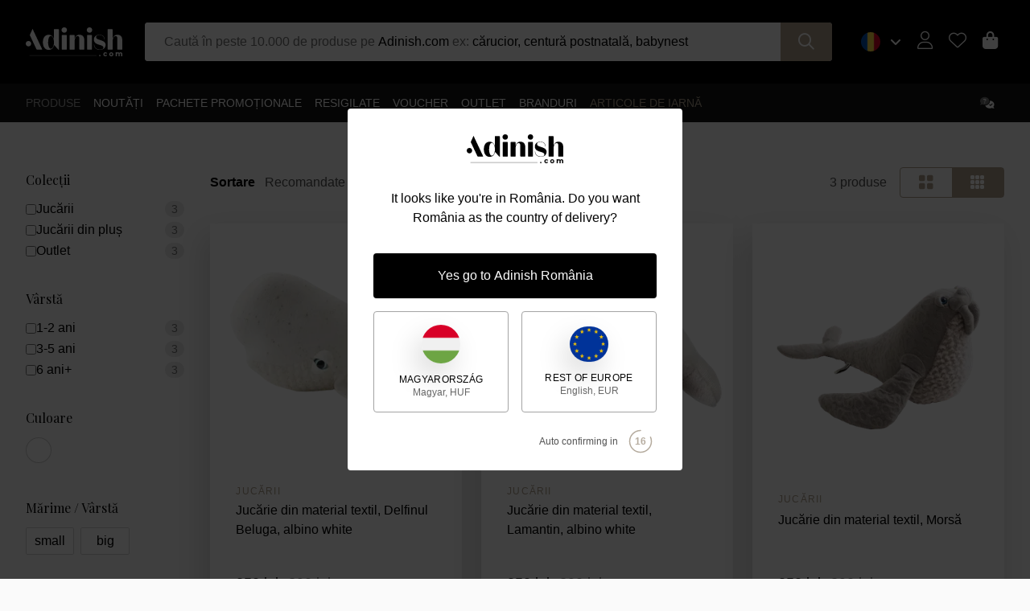

--- FILE ---
content_type: text/css; charset=UTF-8
request_url: https://adinish.com/_nuxt/IconCart.DFKpH0HO.css
body_size: -187
content:
.fas[data-v-1dfded36]{font-size:var(--font-size--22)}


--- FILE ---
content_type: text/css; charset=UTF-8
request_url: https://adinish.com/_nuxt/TheFooter.B9CSDDkU.css
body_size: -196
content:
.partners-banner a[data-v-7da2d639]{display:inline-flex;height:100%;place-items:center}


--- FILE ---
content_type: text/css; charset=UTF-8
request_url: https://adinish.com/_nuxt/IconUser.CvKmvubg.css
body_size: -240
content:
.fal[data-v-eb0c6b2a],.fas[data-v-eb0c6b2a]{font-size:var(--font-size--22)}


--- FILE ---
content_type: text/css; charset=UTF-8
request_url: https://adinish.com/_nuxt/IconWishlist.bYcK9p24.css
body_size: -236
content:
.fal[data-v-57b6226d],.fas[data-v-57b6226d]{font-size:var(--font-size--22)}


--- FILE ---
content_type: text/css; charset=UTF-8
request_url: https://adinish.com/_nuxt/MenuItem.CU6M6mM3.css
body_size: 176
content:
.h1[data-v-03de7f51],h1[data-v-03de7f51]{color:var(--color-black);font-family:var(--font-stack-serif);font-size:var(--font-size--42);font-weight:400}.h4[data-v-03de7f51],.menu-item--title .menu-item__name[data-v-03de7f51],h4[data-v-03de7f51]{font-family:var(--font-stack-serif);font-size:var(--font-size--20);font-weight:500}.h5[data-v-03de7f51],h5[data-v-03de7f51]{font-size:var(--font-size--12);font-weight:600;letter-spacing:2px;margin-bottom:.25rem}.h5[data-v-03de7f51],.h6[data-v-03de7f51],.menu-item--title .menu-item__description[data-v-03de7f51],h5[data-v-03de7f51],h6[data-v-03de7f51]{color:var(--color-primary);display:block;text-transform:uppercase}.h6[data-v-03de7f51],.menu-item--title .menu-item__description[data-v-03de7f51],h6[data-v-03de7f51]{font-size:var(--font-size--11);font-weight:500}.menu-description[data-v-03de7f51]:before{content:"("}.menu-description[data-v-03de7f51]:after{content:")"}.menu-item--title .menu-item__description[data-v-03de7f51]{display:block;margin-left:0;margin-top:.125rem;opacity:1}.menu-item--title .menu-item__description[data-v-03de7f51]:after,.menu-item--title .menu-item__description[data-v-03de7f51]:before{display:none}.menu-item--title+.menu-item[data-v-03de7f51]{margin-top:1rem}.menu-item--with-image[data-v-03de7f51]:not(.menu-item--with-banner){align-items:center;display:grid;grid-template-columns:6.2rem 1fr;grid-column-gap:var(--padding)}.menu-item--with-image:not(.menu-item--with-banner) img[data-v-03de7f51]{border:3px solid rgba(0,0,0,.1);display:block;height:auto;width:100%}.menu-item--with-banner[data-v-03de7f51]{display:flex;flex-direction:column-reverse}.menu-item--with-banner .menu-item__image[data-v-03de7f51]{flex-grow:1;margin-top:calc(var(--padding)/2)}.menu-item--with-banner .menu-item__image img[data-v-03de7f51]{display:block}


--- FILE ---
content_type: text/css; charset=UTF-8
request_url: https://adinish.com/_nuxt/TheHeader.Bau79ARk.css
body_size: -255
content:
.title[data-v-9f33e2d6]{font-size:var(--font-size--18)}


--- FILE ---
content_type: text/css; charset=UTF-8
request_url: https://adinish.com/_nuxt/Banner.D1dCPIfb.css
body_size: 81
content:
.h1[data-v-f3ef3925],h1[data-v-f3ef3925]{color:var(--color-black);font-size:var(--font-size--42);font-weight:400}.h1[data-v-f3ef3925],.h4[data-v-f3ef3925],h1[data-v-f3ef3925],h4[data-v-f3ef3925]{font-family:var(--font-stack-serif)}.h4[data-v-f3ef3925],h4[data-v-f3ef3925]{font-size:var(--font-size--20);font-weight:500}.banner--fashion .banner__super_title[data-v-f3ef3925],.banner--products .banner__super_title[data-v-f3ef3925],.h5[data-v-f3ef3925],h5[data-v-f3ef3925]{color:var(--color-primary);display:block;font-size:var(--font-size--12);font-weight:600;letter-spacing:2px;margin-bottom:.25rem;text-transform:uppercase}.h6[data-v-f3ef3925],h6[data-v-f3ef3925]{color:var(--color-primary);display:block;font-size:var(--font-size--11);font-weight:500;text-transform:uppercase}img[data-v-f3ef3925]{height:auto;position:relative;width:100%}.banner[data-v-f3ef3925]{line-height:1.3}.banner img[data-v-f3ef3925]{display:block}.banner--products[data-v-f3ef3925]{cursor:pointer;position:relative}.banner--products .banner__content[data-v-f3ef3925]{left:3rem;max-width:max(300px,40%);position:absolute;top:50%;transform:translateY(-50%);width:100%}.banner--products .banner__title[data-v-f3ef3925]{display:block;font-family:var(--font-stack-serif);font-size:var(--font-size--34);line-height:1}.banner--products .banner__price[data-v-f3ef3925]{display:block;font-size:var(--font-size--18);font-weight:5000;margin-top:2rem}.banner--fashion .banner__content[data-v-f3ef3925]{margin-top:1rem}.banner--fashion .banner__title[data-v-f3ef3925]{display:block;font-family:var(--font-stack-serif);font-size:var(--font-size--22);margin-bottom:1rem}.banner--fashion .banner img[data-v-f3ef3925]{display:block}


--- FILE ---
content_type: text/css; charset=UTF-8
request_url: https://adinish.com/_nuxt/LoginError.C9Zh4Y6p.css
body_size: 148
content:
.login-modal__wrapper[data-v-5fed64d2]{cursor:zoom-out;top:0;right:0;bottom:0;left:0;max-width:36rem;position:fixed;text-align:center;width:100%;z-index:9999}@media (min-width:1024px){.login-modal__wrapper[data-v-5fed64d2]{left:50%;top:50%;--tw-translate-x:-50%;--tw-translate-y:-50%;padding-left:1rem;padding-right:1rem;transform:translate(-50%,-50%) rotate(var(--tw-rotate)) skew(var(--tw-skew-x)) skewY(var(--tw-skew-y)) scaleX(var(--tw-scale-x)) scaleY(var(--tw-scale-y));transform:translate(var(--tw-translate-x),var(--tw-translate-y)) rotate(var(--tw-rotate)) skew(var(--tw-skew-x)) skewY(var(--tw-skew-y)) scaleX(var(--tw-scale-x)) scaleY(var(--tw-scale-y))}}.login-modal__box[data-v-5fed64d2]{cursor:auto;height:100%;width:100%;--tw-bg-opacity:1;background-color:#fff;background-color:rgb(255 255 255/var(--tw-bg-opacity));padding:3rem 1.5rem;--tw-shadow:0 0 0 400vw rgba(0,0,0,.75);--tw-shadow-colored:0 0 0 400vw var(--tw-shadow-color);box-shadow:0 0 #0000,0 0 #0000,0 0 0 400vw #000000bf;box-shadow:var(--tw-ring-offset-shadow,0 0 #0000),var(--tw-ring-shadow,0 0 #0000),var(--tw-shadow)}@media (min-width:1024px){.login-modal__box[data-v-5fed64d2]{border-radius:.25rem;height:auto;padding:3rem 4rem}}.login-modal__close[data-v-5fed64d2]{margin-bottom:.25rem;position:absolute;right:.75rem;top:.25rem}@media (min-width:1024px){.login-modal__close[data-v-5fed64d2]{bottom:100%;top:auto;--tw-text-opacity:1;color:#fff;color:rgb(255 255 255/var(--tw-text-opacity))}}


--- FILE ---
content_type: text/css; charset=UTF-8
request_url: https://adinish.com/_nuxt/Header.DGkvAPR3.css
body_size: 89
content:
.sub-header[data-v-caf4d8fb]{--color:#fff;--overlay:rgba(0,0,0,.5);color:#fff;color:var(--color);text-shadow:0 3px 6px var(--color-primary-shadow)}.sub-header span[data-v-caf4d8fb]{display:block;position:relative}.sub-header img[data-v-caf4d8fb]{display:block}.sub-header .title[data-v-caf4d8fb]{font-family:var(--font-stack-serif)}.sub-header .tagline[data-v-caf4d8fb]{text-transform:uppercase}


--- FILE ---
content_type: text/css; charset=UTF-8
request_url: https://adinish.com/_nuxt/_...C3SgpSmk.css
body_size: 371
content:
.collection-children[data-v-b329649c]{background-color:var(--color-primary-bg);padding:50px}.collection-carousel[data-v-b329649c]{display:flex;flex-wrap:wrap;justify-content:center}.collection-sub[data-v-b329649c]{flex-basis:13.75rem;text-align:center}.collection-sub img[data-v-b329649c]{box-shadow:var(--box-shadow-small) var(--color-primary-shadow-hsl);display:block;margin-bottom:.625rem}.collection-sub strong[data-v-b329649c]{display:block;font-family:var(--font-stack-serif);font-size:var(--font-size--20);font-weight:600}.collection-sub small[data-v-b329649c]{color:var(--color-primary);font-size:var(--font-size--12);font-weight:500;margin-top:.1em;text-transform:uppercase}


--- FILE ---
content_type: text/css; charset=UTF-8
request_url: https://adinish.com/_nuxt/content_area_4.DZoONrZq.css
body_size: 571
content:
.content small[data-v-b9c0453c]{color:var(--color-primary);font-weight:500;letter-spacing:2px;text-transform:uppercase}.content h2[data-v-b9c0453c]{font-family:var(--font-stack-serif);font-weight:400;line-height:1}.content h2+div[data-v-b9c0453c]{color:var(--color-black--30);font-size:clamp(var(--size--15),.9vw,var(--size--19));line-height:1.5;max-width:30rem}.images-carousel img[data-v-b9c0453c]{box-shadow:0 4rem 8rem -4rem hsla(var(--color-primary-shadow-hsl),75%);display:block}.content_area_2[data-v-9dc150ea]{line-height:1.5;padding:3.5% 10%}img[data-v-9dc150ea]{display:block}h2[data-v-9dc150ea]{font-family:var(--font-stack-serif);font-size:var(--size--84);font-weight:400;margin:0 0 calc(var(--padding)*4) 0;position:relative;text-align:center}h2[data-v-9dc150ea]:after{background-color:var(--color-primary);bottom:-2rem;content:"";display:block;height:3px;left:50%;position:absolute;transform:translate(-50%);width:8rem}.cols[data-v-9dc150ea]{display:grid;grid-template-columns:repeat(4,1fr);grid-column-gap:6rem}.side[data-v-9dc150ea]{color:var(--color-black--30);font-family:var(--font-stack-serif);font-size:var(--size--24);font-style:italic}.content_area_3[data-v-6c56bd36]{display:grid;grid-template-columns:repeat(24,1fr);grid-template-rows:repeat(2,auto);padding:3.5%;position:relative;grid-gap:1.5vw;grid-template-areas:"a a a a a b b b b b b b b c c c c d d d d d d d" "e e e e e f f f f g g g g g g g g h h h h h h h"}.content_area_3 img[data-v-6c56bd36]{box-shadow:var(--box-shadow) var(--color-black--70);display:block;grid-row:1}.content_area_3 img[data-v-6c56bd36]:first-child{align-self:end;grid-area:b}.content_area_3 img[data-v-6c56bd36]:nth-child(2){align-self:end;grid-area:c}.content_area_3 img[data-v-6c56bd36]:nth-child(3){grid-area:e;margin-top:-50%}.content_area_3 img[data-v-6c56bd36]:nth-child(4){grid-area:f}.content_area_3 img[data-v-6c56bd36]:nth-child(5){grid-area:g}.content_area_3 img[data-v-6c56bd36]:nth-child(6){grid-area:h;margin-top:-40%}.content_area_4[data-v-eed519fc]{background-color:var(--color-primary-bg);padding:3.5%;text-align:center}.video[data-v-eed519fc]{box-shadow:var(--box-shadow) var(--color-black--80);margin:0 auto;max-width:60%;position:relative;width:100%}.video source[data-v-eed519fc]{display:block}.video button[data-v-eed519fc]{align-items:center;background:transparent;border:none;color:var(--color-white);cursor:pointer;display:flex;flex-wrap:wrap;justify-content:center;left:50%;position:absolute;text-align:center;top:50%;transform:translate(-50%,-50%)}.video span[data-v-eed519fc]{display:block;flex-basis:100%;text-shadow:0 1rem 1.5rem rgba(0,0,0,.35)}.video .fa-play[data-v-eed519fc]{font-size:4rem;margin-bottom:1rem;text-indent:-1rem}.video .label[data-v-eed519fc]{font-size:var(--font-size--13);letter-spacing:1px;text-transform:uppercase}video[data-v-eed519fc]{display:block;-o-object-fit:cover;object-fit:cover;width:100%}


--- FILE ---
content_type: text/css; charset=UTF-8
request_url: https://adinish.com/_nuxt/_...BIOvcwfN.css
body_size: 640
content:
h2[data-v-b30fa7e0]{font-family:var(--font-stack-serif);font-size:var(--size--36);font-weight:400}.table__list[data-v-b30fa7e0]{display:grid;grid-template-columns:1fr 1fr}.table__list:nth-child(2n) span[data-v-b30fa7e0]{background-color:var(--color-black--90)}.table__list .label[data-v-b30fa7e0]{color:var(--color-black--40)}.standards[data-v-03bb1802]{display:flex;flex-basis:100px}.standards-title[data-v-03bb1802]{display:block;font-family:var(--font-stack-serif);font-size:var(--font-size--22);font-weight:600;margin-bottom:.5rem;margin-top:calc(var(--padding)*2)}.inside-the-box span[data-v-61045fbe]{display:block;font-family:var(--font-stack-serif);font-size:var(--font-size--20);font-weight:600;margin-bottom:.5rem}.downloads[data-v-21f36695]{margin-top:var(--padding)}.downloads a[data-v-21f36695],.downloads a[data-v-21f36695]:visited{color:var(--color-black--30);text-decoration:none}.downloads a[data-v-21f36695]:hover{color:var(--color-black--55)}.pricing[data-v-4644c492]{background-color:var(--color-white);box-shadow:0 30px 70px -10px #0006;color:var(--color-black--25);padding:var(--padding)}.pricing .prices[data-v-4644c492]{text-align:right}.pricing .price[data-v-4644c492]{color:var(--color-black);display:inline-block;font-size:var(--font-size--28);font-weight:500;letter-spacing:-1px;text-align:right!important}.pricing .price span[data-v-4644c492]{display:inline-block;font-size:90%;letter-spacing:0;margin-right:auto}.pricing .price--on-sale[data-v-4644c492]{color:var(--color-black--60);font-size:var(--font-size--18);font-weight:400;position:relative}.pricing .price--on-sale[data-v-4644c492]:after{border-bottom:2px solid var(--color-black);content:"";display:block;left:-4px;position:absolute;right:-4px;top:50%;transform:translateY(-50%)}.pricing .price+.price[data-v-4644c492]{margin-left:1rem}.pricing-footer[data-v-4644c492]{font-size:var(--font-size--14);margin-top:2rem;padding:0 calc(var(--padding)*2);text-align:center}.pricing-footer span[data-v-4644c492]{display:block;font-size:var(--font-size--18);margin-top:.5rem}.stock[data-v-4644c492]{font-size:var(--font-size--14);line-height:1.5}.stock__badge[data-v-4644c492]{font-weight:500;margin-bottom:.5rem;text-transform:uppercase}.stock__badge--in-stock[data-v-4644c492]{color:var(--color-primary)}.stock__badge--out-of-stock[data-v-4644c492]{color:var(--color-red)}.stock__badge----pre-order[data-v-4644c492]{text-decoration:underline}.qty[data-v-4644c492]{margin-top:var(--padding);position:relative}.qty .label[data-v-4644c492]{color:var(--color-black--75);font-size:87.5%;font-weight:500;left:1rem;position:absolute;top:50%;transform:translateY(-50%);z-index:0}.qty select[data-v-4644c492]{-webkit-appearance:none;-moz-appearance:none;appearance:none;background-color:transparent;border:1px solid var(--color-black--75);bottom:0;color:var(--color-black);direction:rtl;font-size:var(--font-size--20);font-weight:500;left:0;padding:.5rem calc(var(--padding)*1.5) .5rem 0;position:relative;right:0;top:0;width:100%;z-index:1}.qty select[data-v-4644c492]:disabled{color:var(--color-black--30);cursor:not-allowed}.qty .fas[data-v-4644c492]{position:absolute;right:1rem;top:50%;transform:translateY(-50%);z-index:0}.btn[data-v-4644c492]{text-transform:uppercase;width:100%}.btn[data-v-4644c492]:disabled{cursor:not-allowed;opacity:.5}.secure[data-v-4644c492]{line-height:1.5}.bfstyle[data-v-4644c492]{display:inline-block}.pricing[data-v-321cc425]{background-color:var(--color-white);box-shadow:0 30px 70px -10px #0006;color:var(--color-black--25);padding:var(--padding)}.pricing .prices[data-v-321cc425]{text-align:right}.pricing .price[data-v-321cc425]{color:var(--color-black);display:inline-block;font-size:var(--font-size--28);font-weight:500;letter-spacing:-1px;text-align:right!important}.pricing .price span[data-v-321cc425]{display:inline-block;font-size:90%;letter-spacing:0;margin-right:auto}.pricing .price--on-sale[data-v-321cc425]{color:var(--color-black--60);font-size:var(--font-size--18);font-weight:400;position:relative}.pricing .price--on-sale[data-v-321cc425]:after{border-bottom:2px solid var(--color-black);content:"";display:block;left:-4px;position:absolute;right:-4px;top:50%;transform:translateY(-50%)}.pricing .price+.price[data-v-321cc425]{margin-left:1rem}.pricing-footer[data-v-321cc425]{font-size:var(--font-size--14);margin-top:2rem;padding:0 calc(var(--padding)*2);text-align:center}.pricing-footer span[data-v-321cc425]{display:block;font-size:var(--font-size--18);margin-top:.5rem}.stock[data-v-321cc425]{font-size:var(--font-size--14);line-height:1.5}.stock__badge[data-v-321cc425]{font-weight:500;margin-bottom:.5rem;text-transform:uppercase}.stock__badge--in-stock[data-v-321cc425]{color:var(--color-primary)}.stock__badge--out-of-stock[data-v-321cc425]{color:var(--color-red)}.stock__badge----pre-order[data-v-321cc425]{text-decoration:underline}.qty[data-v-321cc425]{margin-top:var(--padding);position:relative}.qty .label[data-v-321cc425]{color:var(--color-black--75);font-size:87.5%;font-weight:500;left:1rem;position:absolute;top:50%;transform:translateY(-50%);z-index:0}.qty select[data-v-321cc425]{-webkit-appearance:none;-moz-appearance:none;appearance:none;background-color:transparent;border:1px solid var(--color-black--75);bottom:0;color:var(--color-black);direction:rtl;font-size:var(--font-size--20);font-weight:500;left:0;padding:.5rem calc(var(--padding)*1.5) .5rem 0;position:relative;right:0;top:0;width:100%;z-index:1}.qty select[data-v-321cc425]:disabled{color:var(--color-black--30);cursor:not-allowed}.qty .fas[data-v-321cc425]{position:absolute;right:1rem;top:50%;transform:translateY(-50%);z-index:0}.btn[data-v-321cc425]{text-transform:uppercase;width:100%}.btn[data-v-321cc425]:disabled{cursor:not-allowed;opacity:.5}.secure[data-v-321cc425]{line-height:1.5;margin:calc(var(--padding)*1.5) 0}


--- FILE ---
content_type: application/javascript; charset=UTF-8
request_url: https://adinish.com/_nuxt/BTXx8ENA.js
body_size: 1379
content:
import j from"./CSgxed1t.js";import{_ as E}from"./DZqD0cG0.js";import H from"./ix5Rrbuk.js";import{_ as N}from"./p7GkLALQ.js";import{u as A,_ as I}from"./BZTroIie.js";import{_ as O}from"./CTduisOt.js";import{u as R}from"./1VY1vSDy.js";import{p as u,A as _,e as d,Z as g,j as S,y as p,o as i,h as l,d as n,a as o,n as x,w as f,c,r as h,F as v,H as z,a4 as D,t as w}from"./DfyccGiW.js";import"./CjClscqX.js";import"./5ZZeebah.js";import"./B_OsBCl9.js";import"./Cb207D4H.js";import"./D1wvtbCT.js";import"./DS-KseQA.js";import"./C3e4t58V.js";import"./BQBsAJpH.js";import"./N4JEt8H8.js";import"./Hd5cUNrH.js";import"./DlAUqK2U.js";import"./DYmtWEX8.js";import"./CgMLHSxS.js";import"./D9qMY7w8.js";import"./Bd-dmh9A.js";import"./CSnC3x7J.js";import"./Dop0Km97.js";import"./D8mXagEl.js";import"./BYgIc9-G.js";import"./64MRkReY.js";import"./k2UbXcij.js";import"./Ddp4yj1O.js";import"./D7QEe1eu.js";import"./DiBm1o4f.js";const M={class:"wrapper bg-white",style:{height:"100%"}},P={class:"content-page gap-4 lg:gap-8 xl:gap-12 2xl:gap-16 mx-auto"},Z={class:"mt-16 mb-8"},q={class:"text-serif tracking-widest font-bold flex flex-wrap items-center text-lg md:text-xl xl:text-2xl gap-1 md:gap-2 lg:gap-3 xl:gap-4 justify-center"},G=["onClick"],J={class:"w-full max-w-[500px] mx-auto"},K={class:"grid gap-x-12 gap-y-8 grid-cols-2 md:grid-cols-4 md:gap-12 lg:grid-cols-6 lg:gap-16 2xl:grid-cols-8 4xl:grid-cols-10 4xl:gap-20 mt-8 leading-5 mx-auto items-end text-center px-2 mb-16 justify-center"},Q={class:"aspect-square relative flex items-center justify-center"},W=["src"],X={class:"text-neutral-600 font-medium absolute top-full left-0 right-0 text-sm"},Et={__name:"index",setup(Y){const{getVendorUrl:y}=R(),{imgixURL:b}=A(),C=u(["A","B","C","D","E","F","G","H","I","J","K","L","M","N","O","Q","P","R","S","T","U","V","W","X","Y","Z"]),r=u("*"),s=u(""),m=_("vendors",()=>[]);_("brands",()=>[]);const k=d(()=>{try{return m.value.filter(({name:t})=>{if(r.value==="*"&&s.value==="")return!0;if(s.value!=="")return t.toLowerCase().indexOf(s.value.toLowerCase())>=0;if(r.value===t[0].toUpperCase())return!0})}catch{}}),V=d(()=>{try{return D(m.value.map(({name:t})=>t[0].toUpperCase()),C.value).sort(function(t,a){return t<a?-1:t>a?1:0})}catch{}});return g(()=>{s.value!==""&&(r.value="*")}),g(()=>{r.value!=="*"&&(s.value="")}),(t,a)=>{const L=j,T=E,U=H,$=N,B=I,F=O;return i(),S(F,null,{header:p(()=>[l(L)]),footer:p(()=>[l(B,{"hide-brands":!0})]),default:p(()=>[l(T,{title:t.$t("brands.title"),tagline:t.$t("brands.tagline",{count:n(m).length}),show_only_with_image:!0},null,8,["title","tagline"]),o("div",M,[o("div",P,[o("div",Z,[o("ul",q,[o("li",{class:x(["cursor-pointer py-2 px-4",{"bg-gold-600 text-white":n(r)==="*"}]),onClick:a[0]||(a[0]=f(e=>r.value="*",["prevent"]))},"TOATE",2),(i(!0),c(v,null,h(n(V),e=>(i(),c("li",{class:x(["cursor-pointer py-2 px-4",{"bg-gold-600 text-white":n(r)===e}]),onClick:f(tt=>r.value=e,["prevent"])},w(e),11,G))),256))])]),o("div",J,[l(U,{modelValue:n(s),"onUpdate:modelValue":a[1]||(a[1]=e=>z(s)?s.value=e:null),label:"Cauta brand"},null,8,["modelValue"])]),o("div",K,[(i(!0),c(v,null,h(n(k),e=>(i(),c("div",Q,[l($,{to:n(y)(e),class:"cursor-pointer hover:text-neutral-600 inline-block group"},{default:p(()=>[o("img",{src:n(b)(e.image,{w:400}),class:"lazyload mb-4 lg:mb-8 grayscale group-hover:grayscale-0"},null,8,W),o("span",X,w(e.name),1)]),_:2},1032,["to"])]))),256))])])])]),_:1})}}};export{Et as default};


--- FILE ---
content_type: application/javascript; charset=UTF-8
request_url: https://adinish.com/_nuxt/CKPlmlu2.js
body_size: 172
content:
import u from"./Bb4v-oHa.js";import p from"./Ddp4yj1O.js";import{o as e,c as t,a as o,j as l,b as _,F as s,r as c,ao as x,h as g}from"./DfyccGiW.js";import"./DlAUqK2U.js";import"./p7GkLALQ.js";const b={class:"w-full bg-white text-black py-4 xl:py-12 shadow-4xl"},h={class:"wrapper"},y={class:"grid md:grid-cols-4 xl:grid-cols-5 2xl:grid-cols-6 4xl:grid-cols-8 gap-y-4 xl:gap-y-8 xl:gap-x-12 items-start"},j={__name:"Products",props:{item:Object},setup(r){return(f,k)=>{const m=u,n=p;return e(),t("div",b,[o("div",h,[o("div",y,[r.item.banner?(e(),l(m,{key:0,banner:r.item.banner,template:"products",class:"mt-8 xl:mt-0 hidden xl:block col-span-2 xl:order-[11] 2xl:order-[16] 4xl:order-[26]"},null,8,["banner"])):_("",!0),(e(!0),t(s,null,c(r.item.children,(a,i)=>(e(),t("div",{class:"grid items-start",style:x(`order:${i*5}`)},[g(n,{"menu-item":a,title:!0,class:"mb-1 xl:mb-4"},null,8,["menu-item"]),(e(!0),t(s,null,c(a.children,d=>(e(),l(n,{"menu-item":d},null,8,["menu-item"]))),256))],4))),256))])])])}}};export{j as default};


--- FILE ---
content_type: application/javascript; charset=UTF-8
request_url: https://adinish.com/_nuxt/D9qMY7w8.js
body_size: 252
content:
import{o as v}from"./Bd-dmh9A.js";import{c as m}from"./BQBsAJpH.js";import{p,e as h,v as w,x as E,o as b,c as y,at as L,n as _,d as k}from"./DfyccGiW.js";const S={__name:"Dropdown",props:{width:{type:String,default:"w-52"},opener:Object,visible:{type:Boolean,default:!1},position:{type:String,default:"bottom"},options:{type:Object,default:null},clickToClose:{type:Boolean,default:!1}},setup(u){const e=u,o=p(null),a=p(null),f=h(()=>{let t=[e.width];return t.push(e.visible?"":"hidden"),t});w(()=>{e.opener&&r()}),E(()=>e.opener,t=>{t&&r()});const r=()=>{let t={placement:e.position,modifiers:[]};e.options&&e.options.offset&&t.modifiers.push({name:"offset",options:{offset:()=>e.options.offset||[]}}),a.value=m(e.opener,o.value,t);const i=["mouseenter","focus"],c=["mouseleave","blur"];i.forEach(s=>{e.opener.addEventListener(s,l),o.value.addEventListener(s,l)}),c.forEach(s=>{var d;(d=o.value)==null||d.addEventListener(s,n),e.opener.addEventListener(s,n)})},l=()=>{o.value&&(o.value.classList.remove("hidden"),a.value.update())},n=()=>{o.value&&o.value.classList.add("hidden")};return v(o.value,()=>{n()}),(t,i)=>(b(),y("div",{ref_key:"dropdown",ref:o,class:_(["absolute z-40 dropdown",k(f)])},[L(t.$slots,"default",{hide:n})],2))}};export{S as default};


--- FILE ---
content_type: application/javascript; charset=UTF-8
request_url: https://adinish.com/_nuxt/DS-KseQA.js
body_size: -173
content:
import{b6 as o,b7 as s}from"./DfyccGiW.js";var e=o,t=s,a="[object Symbol]";function i(b){return typeof b=="symbol"||t(b)&&e(b)==a}var m=i;export{m as i};


--- FILE ---
content_type: image/svg+xml
request_url: https://adinish.imgix.net/vendors/logo.svg?w=300&auto=format?w=100&h=100&fm=webp
body_size: 1136
content:
<?xml version="1.0" encoding="utf-8"?>
<svg xmlns="http://www.w3.org/2000/svg" viewBox="0 0 344.88 176.33">
  <title>logo</title>
  <path d="M525.88,330.24A35.16,35.16,0,1,0,561,365.4,35.16,35.16,0,0,0,525.88,330.24Zm0,57.16a22,22,0,1,1,22-22A22,22,0,0,1,525.88,387.4Z" transform="translate(-451.47 -224.22)" fill="#626c76"/>
  <path d="M761.19,365.4a35.22,35.22,0,0,1,33.38-35.11,1.74,1.74,0,0,1,1.78,1.71v9.71a1.63,1.63,0,0,1-1.59,1.73,22,22,0,0,0-20.42,22v32.41a1.68,1.68,0,0,1-1.69,1.69h-9.73a1.76,1.76,0,0,1-1.73-1.69V365.4Z" transform="translate(-451.47 -224.22)" fill="#626c76"/>
  <path d="M451.47,365.4a35.23,35.23,0,0,1,33.38-35.11,1.74,1.74,0,0,1,1.78,1.71v9.71a1.63,1.63,0,0,1-1.59,1.73,22,22,0,0,0-20.42,22v32.41a1.68,1.68,0,0,1-1.68,1.69h-9.73a1.76,1.76,0,0,1-1.73-1.69V365.4Z" transform="translate(-451.47 -224.22)" fill="#626c76"/>
  <path d="M674.84,359.62a29.33,29.33,0,0,0-51.48-19.26,0.79,0.79,0,0,1-1.25,0,29.35,29.35,0,0,0-51.53,19.24v38.19a1.66,1.66,0,0,0,1.73,1.69H582a1.61,1.61,0,0,0,1.69-1.69V359.62a16.23,16.23,0,1,1,32.46,0v38.19a1.64,1.64,0,0,0,1.69,1.69h9.73a1.58,1.58,0,0,0,1.68-1.69V359.62a16.23,16.23,0,1,1,32.46,0v38.19a1.59,1.59,0,0,0,1.68,1.69h9.73a1.59,1.59,0,0,0,1.69-1.69V359.62Z" transform="translate(-451.47 -224.22)" fill="#626c76"/>
  <path d="M718.55,330.24a35.16,35.16,0,0,0,0,70.31,35.54,35.54,0,0,0,31.14-18.83,1.37,1.37,0,0,0-1.2-2H736.34a2.32,2.32,0,0,0-1.78.77,21.72,21.72,0,0,1-16,6.93c-8.42,0-16.79-6.3-20.2-13.29a1.32,1.32,0,0,1,1.25-1.93h52a1.73,1.73,0,0,0,1.68-1.45,29.43,29.43,0,0,0,.41-5.34A35.15,35.15,0,0,0,718.55,330.24ZM737.69,359H699.4a1.31,1.31,0,0,1-1.25-1.88,22,22,0,0,1,40.81,0A1.37,1.37,0,0,1,737.69,359Z" transform="translate(-451.47 -224.22)" fill="#626c76"/>
  <path d="M530.06,316.82a8.13,8.13,0,0,1,16.25,0,8.13,8.13,0,0,1-16.25,0" transform="translate(-451.47 -224.22)" fill="#626c76"/>
  <path d="M505.45,316.82a8.13,8.13,0,0,1,16.25,0,8.13,8.13,0,0,1-16.25,0" transform="translate(-451.47 -224.22)" fill="#626c76"/>
  <path d="M575.76,309.7a1.12,1.12,0,0,0,.6,2h4.51a3,3,0,0,0,1.54-.41c78.13-40.6,141.19,41.62,213.52-15.47a1.12,1.12,0,0,0-.71-2H790.4a3.23,3.23,0,0,0-1.83.54C727.11,334,662.21,252.54,575.76,309.7Z" transform="translate(-451.47 -224.22)" fill="#d50c2d"/>
  <circle cx="211.13" cy="7.8" r="5.59" fill="#d50c2d"/>
  <path d="M747.67,258.81a23,23,0,1,0-17,22.21l6.65-1.8a0.92,0.92,0,0,1,1.14.85,1.1,1.1,0,0,0,1.1,1.07h7.06a1.1,1.1,0,0,0,1.1-1.13v-21.2Zm-10.08,10.74-9.36,2.52a13.36,13.36,0,0,1-3.56.47,13.72,13.72,0,1,1,13.73-13.74v9.68A1,1,0,0,1,737.59,269.56Z" transform="translate(-451.47 -224.22)" fill="#626c76"/>
  <path d="M698.36,272.52a13.69,13.69,0,0,1-12.6-13.8V247.09a1.07,1.07,0,0,1,1.1-1.1h9.2a1.07,1.07,0,0,0,1.1-1.13v-7a1.12,1.12,0,0,0-1.1-1.13h-9.2a1.07,1.07,0,0,1-1.1-1.1v-8a1.09,1.09,0,0,0-1.1-1.13h-7.15a1.12,1.12,0,0,0-1.1,1.13v31.14a23,23,0,0,0,21.83,23.09,1,1,0,0,0,1.17-1.1v-7.06A1,1,0,0,0,698.36,272.52Z" transform="translate(-451.47 -224.22)" fill="#626c76"/>
  <path d="M667.24,280a1.18,1.18,0,0,1-1.1,1.13h-7.06A1.14,1.14,0,0,1,658,280V246.21a1.16,1.16,0,0,1,1.1-1.13h7.06a1.15,1.15,0,0,1,1.1,1.13V280Z" transform="translate(-451.47 -224.22)" fill="#626c76"/>
  <path d="M598.2,235.81a22.16,22.16,0,0,0-3.94.36l-8.41,1.47a1.1,1.1,0,0,1-1.32-1.1V225.32a1.11,1.11,0,0,0-1.13-1.1h-7a1.12,1.12,0,0,0-1.1,1.1v33.49A23,23,0,1,0,598.2,235.81Zm0,36.73a13.71,13.71,0,0,1-13.67-13.73V248.23a1.13,1.13,0,0,1,.91-1.1l10.43-1.83a12.19,12.19,0,0,1,2.33-.19A13.72,13.72,0,1,1,598.2,272.54Z" transform="translate(-451.47 -224.22)" fill="#626c76"/>
  <path d="M627,258.81a23.05,23.05,0,0,1,21.85-23,1.13,1.13,0,0,1,1.17,1.11V244a1.06,1.06,0,0,1-1,1.14,13.72,13.72,0,0,0-12.7,13.68V280a1.13,1.13,0,0,1-1.1,1.13h-7.06A1.16,1.16,0,0,1,627,280V258.81Z" transform="translate(-451.47 -224.22)" fill="#626c76"/>
  <path d="M780.5,258.57a1.08,1.08,0,0,1,0-1.32L794.67,238a0.81,0.81,0,0,0-.66-1.32h-9.48a1,1,0,0,0-.91.44L774.86,249a0.87,0.87,0,0,1-1.42,0l-8.76-11.88a1.05,1.05,0,0,0-.88-0.44h-9.51a0.81,0.81,0,0,0-.66,1.32l14.18,19.22a1.11,1.11,0,0,1,0,1.32L752.14,279.8a0.83,0.83,0,0,0,.66,1.32h9.51a1,1,0,0,0,.88-0.44l10.24-13.86a0.88,0.88,0,0,1,1.42,0l10.24,13.86a1,1,0,0,0,.91.44l9.48,0a0.82,0.82,0,0,0,.66-1.34Z" transform="translate(-451.47 -224.22)" fill="#626c76"/>
</svg>

--- FILE ---
content_type: application/javascript; charset=UTF-8
request_url: https://adinish.com/_nuxt/Dop0Km97.js
body_size: 604
content:
import{_ as u}from"./p7GkLALQ.js";import{s as d,k as p,p as f,o as v,c,h,y as x,a as s,d as a,n as b,w as g}from"./DfyccGiW.js";const _=["src"],y={__name:"ShoppingCartItem",props:{item:{type:Object,default:null}},emits:["remove"],setup(o,{emit:n}){const l=d();p();const i=n,t=f(!1);return(w,e)=>{const m=u;return v(),c("div",{class:"py-2 relative",onMouseenter:e[1]||(e[1]=r=>t.value=!0),onMouseleave:e[2]||(e[2]=r=>t.value=!1)},[h(m,{to:a(l)({path:`/${o.item.slug}`})},{default:x(()=>[s("img",{src:`${o.item.image}/m/200x200`},null,8,_)]),_:1},8,["to"]),s("span",{class:b(["text-red-600 absolute bottom-4 right-0 bg-white border border-red-600 rounded-sm w-5 h-5 flex items-center justify-center leading-[1] hover:bg-red-600 hover:text-white hover:border-red-600",a(t)?"":"hidden"]),onClick:e[0]||(e[0]=g(r=>i("remove"),["prevent"]))},[...e[3]||(e[3]=[s("span",{class:"far fa-times"},null,-1)])],2)],32)}}};export{y as default};


--- FILE ---
content_type: application/javascript; charset=UTF-8
request_url: https://adinish.com/_nuxt/Hd5cUNrH.js
body_size: 852
content:
const __vite__fileDeps=["./D9qMY7w8.js","./Bd-dmh9A.js","./DfyccGiW.js","./BQBsAJpH.js"],__vite__mapDeps=i=>i.map(i=>__vite__fileDeps[i]);
import{ac as $,A as w,s as I,B as U,p as h,o as m,c as _,a as s,n as T,d as e,w as v,h as c,y as i,t as a,f as g,ap as H,aq as C}from"./DfyccGiW.js";import{_ as A}from"./p7GkLALQ.js";import{_ as B}from"./DlAUqK2U.js";const P=H(()=>C(()=>import("./D9qMY7w8.js"),__vite__mapDeps([0,1,2,3]),import.meta.url).then(u=>u.default||u)),V={class:"text-left bg-white text-black rounded shadow--lg px-6 pt-6 pb-4 text-sm overflow-hidden grid gap-1"},z={key:0},D={class:"flex items-center mt-3"},E={class:"block text-neutral-500"},L={key:1},M={class:"-mt-3 text-center border-b border-b-gold-300 pb-3 mb-0 -ml-7 -mr-7 px-7"},N={class:"grid divide-y mt-2"},O={__name:"IconUser",setup(u){const{status:x,data:S,signIn:b,signOut:k}=$();w("mobile_navigation",()=>!1);const n=I(),{locale:r}=U(),d=h(!1),f=h(null);return(o,t)=>{const p=A,y=P;return m(),_("div",{class:"cursor-pointer p-2",ref_key:"user",ref:f,onMouseover:t[4]||(t[4]=l=>d.value=!1),onMouseout:t[5]||(t[5]=l=>d.value=!1)},[s("span",{class:T(["fa-user",{fal:!e(d),"fas text-gold-600":e(d)}]),onClick:t[0]||(t[0]=v(l=>o.$router.push({path:e(n)("/my/")}),["prevent"]))},null,2),c(y,{opener:e(f),width:"w-56",class:"pt-4 shadow-2xl"},{default:i(()=>[s("div",V,[e(x)==="unauthenticated"?(m(),_("div",z,[s("button",{class:"block w-full bg-gold-700 text-white p-2 text-center rounded-sm font-medium text-xs uppercase hover:bg-black",onClick:t[1]||(t[1]=l=>e(b)("auth0",{lang:e(r)},{ui_locales:e(r),prompt:"login",lang:e(r)}))},a(o.$t("global.TheHeader.IconUser.login")),1),s("div",D,[s("span",E,a(o.$t("global.TheHeader.IconUser.need_account")),1),s("span",{class:"block ml-auto mr-0",onClick:t[2]||(t[2]=l=>e(b)("auth0",{},{ui_locales:e(r),screen_hint:"signup",prompt:"login"}))},a(o.$t("global.TheHeader.IconUser.new")),1)])])):(m(),_("div",L,[s("h5",M,a(o.$t("global.TheHeader.IconUser.my_account")),1),s("div",N,[c(p,{to:e(n)("/my?screen=personal"),class:"py-2 hover:text-gold-700"},{default:i(()=>[g(a(o.$t("global.TheHeader.IconUser.personal")),1)]),_:1},8,["to"]),c(p,{to:e(n)("/my?screen=address"),class:"py-2 hover:text-gold-700"},{default:i(()=>[g(a(o.$t("global.TheHeader.IconUser.address")),1)]),_:1},8,["to"]),c(p,{to:e(n)("/my?screen=orders"),class:"py-2 hover:text-gold-700"},{default:i(()=>[g(a(o.$t("global.TheHeader.IconUser.orders")),1)]),_:1},8,["to"])]),s("button",{class:"block w-full bg-gold-100 text-gold-700 mt-2 p-2 text-center rounded-sm font-medium text-xs uppercase hover:bg-gold-200 hover:text-gold-900",onClick:t[3]||(t[3]=v(l=>e(k)({callbackUrl:e(n)("/")}),["prevent"]))},a(o.$t("global.TheHeader.IconUser.logout")),1)]))])]),_:1},8,["opener"])],544)}}},F=B(O,[["__scopeId","data-v-eb0c6b2a"]]);export{F as default};


--- FILE ---
content_type: application/javascript; charset=UTF-8
request_url: https://adinish.com/_nuxt/p7GkLALQ.js
body_size: 1565
content:
import{z as P,Y as T,p as S,C as A,v as B,aL as U,aM as E,a3 as O,aN as j,ar as R,$ as _,aO as I,aP as V,e as h,aQ as L,aR as D,U as F,a9 as z,aS as H,aT as M}from"./DfyccGiW.js";async function k(a,n=P()){const{path:s,matched:f}=n.resolve(a);if(!f.length||(n._routePreloaded||(n._routePreloaded=new Set),n._routePreloaded.has(s)))return;const e=n._preloadPromises=n._preloadPromises||[];if(e.length>4)return Promise.all(e).then(()=>k(a,n));n._routePreloaded.add(s);const r=f.map(i=>{var t;return(t=i.components)==null?void 0:t.default}).filter(i=>typeof i=="function");for(const i of r){const t=Promise.resolve(i()).catch(()=>{}).finally(()=>e.splice(e.indexOf(t)));e.push(t)}await Promise.all(e)}const $=(...a)=>a.find(n=>n!==void 0);function Q(a){const n=a.componentName||"NuxtLink";function s(e,r){if(!e||a.trailingSlash!=="append"&&a.trailingSlash!=="remove")return e;if(typeof e=="string")return q(e,a.trailingSlash);const i="path"in e&&e.path!==void 0?e.path:r(e).path;return{...e,name:void 0,path:q(i,a.trailingSlash)}}function f(e){const r=P(),i=z(),t=h(()=>{const p=e.to||e.href||"";return s(p,r.resolve)}),u=h(()=>typeof t.value=="string"&&L(t.value,{acceptRelative:!0})),g=h(()=>{var p;return typeof t.value=="object"?((p=r.resolve(t.value))==null?void 0:p.href)??null:t.value&&!e.external&&!u.value?s(D(i.app.baseURL,t.value),r.resolve):t.value}),v=_("RouterLink"),x=v&&typeof v!="string"?v.useLink:void 0,o=x==null?void 0:x({...e,to:t.value}),b=h(()=>e.target&&e.target!=="_self"),d=h(()=>e.external||b.value?!0:typeof t.value=="object"?!1:t.value===""||u.value);return{to:t,hasTarget:b,isAbsoluteUrl:u,isExternal:d,href:g,isActive:(o==null?void 0:o.isActive)??h(()=>t.value===r.currentRoute.value.path),isExactActive:(o==null?void 0:o.isExactActive)??h(()=>t.value===r.currentRoute.value.path),route:(o==null?void 0:o.route)??h(()=>r.resolve(t.value)),async navigate(){await F(g.value,{replace:e.replace,external:e.external})}}}return T({name:n,props:{to:{type:[String,Object],default:void 0,required:!1},href:{type:[String,Object],default:void 0,required:!1},target:{type:String,default:void 0,required:!1},rel:{type:String,default:void 0,required:!1},noRel:{type:Boolean,default:void 0,required:!1},prefetch:{type:Boolean,default:void 0,required:!1},noPrefetch:{type:Boolean,default:void 0,required:!1},activeClass:{type:String,default:void 0,required:!1},exactActiveClass:{type:String,default:void 0,required:!1},prefetchedClass:{type:String,default:void 0,required:!1},replace:{type:Boolean,default:void 0,required:!1},ariaCurrentValue:{type:String,default:void 0,required:!1},external:{type:Boolean,default:void 0,required:!1},custom:{type:Boolean,default:void 0,required:!1}},useLink:f,setup(e,{slots:r}){const i=P(),{to:t,href:u,navigate:g,isExternal:v,hasTarget:x,isAbsoluteUrl:o}=f(e),b=S(!1),d=S(null),p=c=>{var m;d.value=e.custom?(m=c==null?void 0:c.$el)==null?void 0:m.nextElementSibling:c==null?void 0:c.$el};if(e.prefetch!==!1&&e.noPrefetch!==!0&&e.target!=="_blank"&&!Y()){const m=A();let y,l=null;B(()=>{const w=W();U(()=>{y=E(()=>{var C;(C=d==null?void 0:d.value)!=null&&C.tagName&&(l=w.observe(d.value,async()=>{l==null||l(),l=null;const N=typeof t.value=="string"?t.value:i.resolve(t.value).fullPath;await Promise.all([m.hooks.callHook("link:prefetch",N).catch(()=>{}),!v.value&&k(t.value,i).catch(()=>{})]),b.value=!0}))})})}),O(()=>{y&&j(y),l==null||l(),l=null})}return()=>{var y;if(!v.value){const l={ref:p,to:t.value,activeClass:e.activeClass||a.activeClass,exactActiveClass:e.exactActiveClass||a.exactActiveClass,replace:e.replace,ariaCurrentValue:e.ariaCurrentValue,custom:e.custom};return e.custom||(b.value&&(l.class=e.prefetchedClass||a.prefetchedClass),l.rel=e.rel||void 0),R(_("RouterLink"),l,r.default)}const c=e.target||null,m=$(e.noRel?"":e.rel,a.externalRelAttribute,o.value||x.value?"noopener noreferrer":"")||null;return e.custom?r.default?r.default({href:u.value,navigate:g,get route(){if(!u.value)return;const l=new URL(u.value,window.location.href);return{path:l.pathname,fullPath:l.pathname,get query(){return I(l.search)},hash:l.hash,params:{},name:void 0,matched:[],redirectedFrom:void 0,meta:{},href:u.value}},rel:m,target:c,isExternal:v.value,isActive:!1,isExactActive:!1}):null:R("a",{ref:d,href:u.value||null,rel:m,target:c},(y=r.default)==null?void 0:y.call(r))}}})}const J=Q(V);function q(a,n){const s=n==="append"?H:M;return L(a)&&!a.startsWith("http")?a:s(a,!0)}function W(){const a=A();if(a._observer)return a._observer;let n=null;const s=new Map,f=(r,i)=>(n||(n=new IntersectionObserver(t=>{for(const u of t){const g=s.get(u.target);(u.isIntersecting||u.intersectionRatio>0)&&g&&g()}})),s.set(r,i),n.observe(r),()=>{s.delete(r),n.unobserve(r),s.size===0&&(n.disconnect(),n=null)});return a._observer={observe:f}}function Y(){const a=navigator.connection;return!!(a&&(a.saveData||/2g/.test(a.effectiveType)))}export{J as _};


--- FILE ---
content_type: application/javascript; charset=UTF-8
request_url: https://adinish.com/_nuxt/B92WWCmN.js
body_size: 738
content:
import{_ as I}from"./D7QEe1eu.js";import{k as z,s as D,B as F,m as H,e as _,o as g,c as w,d as e,j as L,w as O,b as S,a as u,t as a,n as R,f as p}from"./DfyccGiW.js";import"./DiBm1o4f.js";const M={class:"grid grid-cols-[1fr_3fr] md:grid-cols-[1fr_3fr] lg:grid-cols-[2fr_3fr] gap-4 items-center"},T={class:"font-semibold text-sm leading-4"},q={class:"font-medium mt-1 text-sm"},A={key:0,class:"ml-4"},Q={__name:"Sku",props:{sku:{type:Object,default:null}},setup(C){const{currencyObject:i,formatDecimals:k,currencyPrefix:v,currencySuffix:h}=z(),c=C,N=D(),{locale:b}=F(),r=H(),U=_(()=>n.value.base.images[0].filename),n=_(()=>({...c.sku,base:V(c.sku),base_pricing:j(c.sku)})),f=()=>{var t,s;return r.value==="EUR"?n.value.base_pricing.mrp_eur:r.value==="HUF"?n.value.base_pricing.mrp_huf:(s=(t=n.value)==null?void 0:t.base_pricing)==null?void 0:s.mrp},m=()=>{var t,s;return r.value==="EUR"?n.value.base_pricing.sale_eur:r.value==="HUF"?n.value.base_pricing.sale_huf:(s=(t=n.value)==null?void 0:t.base_pricing)==null?void 0:s.sale},y=_(()=>m()>0&&m()<f()),V=t=>{try{const s=x(t);return{...t.content.options[0].options.find(({slug:o})=>o===s[t.content.options[0].slug]),sku:s.sku}}catch{}},x=t=>{try{return t.content.variants.list[0]}catch{}},j=t=>{try{return t.content.skus.find(({sku:s})=>s===x(t).sku)}catch{}},E=_(()=>{var s,l,o,d,B,P;let t=((l=(s=c.sku)==null?void 0:s.content)==null?void 0:l.name_short)||((d=(o=c.sku)==null?void 0:o.content)==null?void 0:d.name_full);if(b.value!=="ro"){let $=`_${b.value}`;t=((B=c.sku)==null?void 0:B.content[`name_short${$}`])||((P=c.sku)==null?void 0:P.content[`name_full${$}`])||t}return t});return(t,s)=>{var o;const l=I;return g(),w("div",M,[e(U)?(g(),L(l,{key:0,width:"150",height:"150",format:"webp",modifiers:{smart:!0},provider:"storyblok",src:e(n).base.images[0].filename,sizes:"100vw sm:150px",class:"block cursor-pointer product__image",alt:(o=e(n).content)==null?void 0:o.name_full,onClick:s[0]||(s[0]=O(d=>t.$router.push({path:e(N)(`/${e(n).full_slug}`)}),["prevent"]))},null,8,["src","alt"])):S("",!0),u("div",null,[u("div",T,a(e(E)),1),u("div",q,[u("span",{class:R({"line-through text-neutral-500":e(y)})},[p(a(e(v)(e(r)))+a(e(i)(f()).price),1),u("sup",null,a(e(k)(e(i)(f()).decimals)),1),p(a(e(h)(e(r))),1)],2),e(y)?(g(),w("span",A,[p(a(e(v)(e(r)))+a(e(i)(m()).price),1),u("sup",null,a(e(k)(e(i)(m()).decimals)),1),p(a(e(h)(e(r))),1)])):S("",!0)])])])}}};export{Q as default};


--- FILE ---
content_type: application/javascript; charset=UTF-8
request_url: https://adinish.com/_nuxt/ix5Rrbuk.js
body_size: 927
content:
import{p as k,e as o,q as z,x as B,o as d,c as i,a as v,n as p,b as f,t as m}from"./DfyccGiW.js";const C=["max","value","disabled","type"],w=["value","disabled","type"],$=["value","type"],S={key:0,class:"text-sm text-red-600 mt-1"},N={__name:"InputText",props:{label:{type:String,default:""},modelValue:{type:String,default:""},type:{type:String,default:"text"},error:{type:Object,default:void 0},disabled:{type:Boolean,default:!1},size:{type:String,default:"lg"},labelColor:{type:Object,default:{active:"text-neutral-500",inactive:"text-neutral-700"}},border:{type:Boolean,default:!0},max:{type:String,default:""}},emits:["update:modelValue","validate"],setup(u,{emit:y}){const l=u,h=y,s=k(!1),n=o(()=>!z(l.error)),g=o(()=>l.modelValue&&l.modelValue!==""),r=o(()=>s.value||g.value||l.type==="date"),x=o(()=>{let e=[];return l.border?(l.disabled?(e.push("border-neutral-400"),e.push("bg-neutral-200")):s.value?(e.push("border-gold-600 ring"),e.push(n.value?"ring-red-200":"ring-gold-200")):e.push("border-neutral-400"),n.value&&e.push("border-red-600")):(e.push("rounded-none"),l.disabled?(e.push("border-neutral-400"),e.push("bg-neutral-200")):s.value?(e.push("border-gold-600 shadow-[0_1px_0px_0px_rgba(216,157,76,1)] border-t-0 border-l-0 border-r-0"),e.push(n.value?"ring-red-200":"ring-gold-200")):e.push("border-neutral-400 border-t-0 border-l-0 border-r-0"),n.value&&e.push("border-red-600")),e}),V=o(()=>{let e=[];return e.push(r.value?l.labelColor.active:l.labelColor.inactive),l.size==="sm"?r.value?e.push("text-xs top-1 left-3"):e.push("text-sm top-1/2 left-3 -translate-y-1/2"):l.size==="md"?r.value?e.push("text-xs top-1 left-4"):e.push(" top-1/2 left-4 -translate-y-1/2"):r.value?(e.push(l.border?"left-6":"left-0"),e.push("text-xs top-2")):(e.push(l.border?"left-6":"left-0"),e.push("text-lg top-1/2 -translate-y-1/2")),e}),b=o(()=>{let e=[];return l.size==="sm"?(r.value?e.push("pt-5 pb-1"):e.push("pt-3 pb-3"),l.type==="date"&&e.push("!pt-[18px] min-h-[44px] sm:min-h-0 !pb-1"),e.push("pr-3 pl-3 text-sm")):l.size==="md"?(r.value?e.push("pt-4 pb-1"):e.push("pt-3 pb-2"),e.push("pr-4 pl-4")):(r.value?e.push("pt-6 pb-2"):e.push("pt-4 pb-4"),l.border&&e.push("pr-6 pl-6"),l.type==="date"&&e.push("min-h-[60px] sm:min-h-0"),e.push("text-lg")),l.disabled&&e.push("text-neutral-600"),e});B(()=>s.value,e=>!e&&n.value?h("validate"):null);const c=e=>{let t=e.keyCode?e.keyCode:e.which;(t<48||t>57)&&t!==46&&e.preventDefault()};return(e,t)=>(d(),i("div",null,[v("div",{class:p(["bg-white rounded-sm relative border",x.value])},[["date"].includes(u.type)?(d(),i("input",{key:0,max:u.max,value:u.modelValue,onInput:t[0]||(t[0]=a=>e.$emit("update:modelValue",a.target.value)),disabled:u.disabled,type:u.type,class:p(["rounded-sm z-10 relative bg-transparent !block !text-left w-full border-none outline-none",b.value]),onFocus:t[1]||(t[1]=a=>s.value=!0),onBlur:t[2]||(t[2]=a=>s.value=!1)},null,42,C)):u.type!=="date"?(d(),i("input",{key:1,placeholder:"",value:u.modelValue,onInput:t[3]||(t[3]=a=>e.$emit("update:modelValue",a.target.value)),disabled:u.disabled,type:u.type,class:p(["rounded-sm z-10 relative bg-transparent w-full border-none outline-none",b.value]),onFocus:t[4]||(t[4]=a=>s.value=!0),onBlur:t[5]||(t[5]=a=>s.value=!1)},null,42,w)):u.type==="tel"?(d(),i("input",{key:2,value:u.modelValue,onKeypress:t[6]||(t[6]=a=>c(a)),onInput:t[7]||(t[7]=a=>e.$emit("update:modelValue",a.target.value.replace(/\D/g,""))),type:u.type,pattern:"^[0-9]*$",class:p(["rounded-sm z-10 relative bg-transparent w-full border-none outline-none",b.value]),onFocus:t[8]||(t[8]=a=>s.value=!0),onBlur:t[9]||(t[9]=a=>s.value=!1)},null,42,$)):f("",!0),v("label",{class:p(["absolute z-o",V.value])},m(u.label),3)],2),n.value?(d(),i("div",S,m(u.error.message),1)):f("",!0)]))}};export{N as default};


--- FILE ---
content_type: application/javascript; charset=UTF-8
request_url: https://adinish.com/_nuxt/DfyccGiW.js
body_size: 138619
content:
const __vite__fileDeps=["./GU57PPJc.js","./DSkA9W1W.js","./D7QEe1eu.js","./DiBm1o4f.js","./DlAUqK2U.js","./content_area_4.DZoONrZq.css","./CSgxed1t.js","./CjClscqX.js","./5ZZeebah.js","./B_OsBCl9.js","./Cb207D4H.js","./D1wvtbCT.js","./DS-KseQA.js","./C3e4t58V.js","./BQBsAJpH.js","./N4JEt8H8.js","./Hd5cUNrH.js","./p7GkLALQ.js","./IconUser.CvKmvubg.css","./DYmtWEX8.js","./CgMLHSxS.js","./D9qMY7w8.js","./Bd-dmh9A.js","./IconWishlist.bYcK9p24.css","./CSnC3x7J.js","./Dop0Km97.js","./IconCart.DFKpH0HO.css","./D8mXagEl.js","./BYgIc9-G.js","./64MRkReY.js","./k2UbXcij.js","./Ddp4yj1O.js","./MenuItem.CU6M6mM3.css","./TheHeader.Bau79ARk.css","./DZqD0cG0.js","./Header.DGkvAPR3.css","./D-4xL6dw.js","./B5xAlvxG.js","./C-rp67_8.js","./B92WWCmN.js","./BDSqYsg9.js","./C4tUScuL.js","./Bbwje01U.js","./CDAocUl0.js","./CpLF6XzQ.js","./1VY1vSDy.js","./rq7tJH_S.js","./BZTroIie.js","./TheFooter.B9CSDDkU.css","./CTduisOt.js","./DFzTO7lC.js","./DjMBzFKa.js","./C6pSoXP5.js","./_...BIOvcwfN.css","./BbLxQ3ct.js","./C-SP_xkz.js","./DKvM95Vc.js","./_slug_.D8hLw9K7.css","./i3P6mgx3.js","./DRxnt1dv.js","./Listing.DAiLUDMH.css","./Dn7RVlmQ.js","./DDU9FV_e.js","./Dxn05zze.js","./BTXx8ENA.js","./ix5Rrbuk.js","./D37sa8X1.js","./CoQjcbus.js","./ntMnUOO7.js","./u-ugzKuU.js","./_...C3SgpSmk.css","./DVWOHmRK.js","./CTzHC3zx.js","./CrHUxo4g.js","./DB5MRjrj.js","./Sidebar.Ce8wThLR.css","./DYzXtAYH.js","./CfYTwN2t.js","./D8i4mo_Q.js","./CpMyJ11t.js","./BV3Iw4AD.js","./BlOKKOB2.js","./1pZdQ5aJ.js","./Pbg8Dl3k.js","./DqCKrbnc.js","./B6ToYIg3.js","./BhxF1ngT.js","./D8xux59X.js","./index.CxPL2ObD.css","./B8RDk0wZ.js","./ohoVR4nb.js","./CmlYXTZP.js","./ComfVEOe.js","./DSMYyqeW.js","./i7Yv5IyF.js","./CsS-awlX.js","./-QuYVVMm.js","./gfTOkV70.js","./DQknRZ9Z.js","./LoginError.C9Zh4Y6p.css","./FzowOW7X.js","./Bb4v-oHa.js","./Banner.D1dCPIfb.css","./C38jep6g.js","./CEYIGKQE.js","./CKPlmlu2.js","./CB79X36A.js","./CT-QADGb.js","./BB2JsP1_.js","./CvmGN4gU.js","./AdventCard.DvcTkODh.css","./DF1l3sN4.js","./BabyBoomSection1.DqqO5r9P.css","./Bug6sa1f.js","./YjuAHUHn.js","./BlackFridayBanner.ffPGLDqR.css","./BRVweGFz.js","./DmRnjbeq.js","./C3Nizmr1.js","./CalendarAdvent.D1yFxB9f.css","./SIXnxGku.js","./Card.DrzEOsMd.css","./D1VTJUXF.js","./Column.DhdgPnlc.css","./_RCZ5FOK.js","./Columns.BS7OLg9w.css","./C1Fyzrrm.js","./D8eFao0J.js","./z8LstZJc.js","./D6sNzMYc.js","./ImageBanner.BDBK7CrY.css","./DN1RBb6l.js","./ImageWithButton.DQf9G0YQ.css","./CBwVpB6f.js","./LargeBanner.BIwb12Db.css","./oCHtCDYX.js","./B7l3zXhH.js","./YpCcAOzi.js","./Prose.CxsJUUZ9.css","./nyVrFMno.js","./RichText.DYaB6bLa.css","./B0W7fgl_.js","./m7pWsfVA.js","./CNtjW3QW.js","./Spacer.BfLMXp88.css","./DFlxe81i.js","./SponsorsBar.ByCcwR2d.css","./Cql5Ggbw.js","./TextBanner.BUgEbM6U.css","./Bop4_ERj.js","./ThuleImagesBanner.C5uped1N.css","./1r-zecHM.js","./DPkwPBi6.js","./C8L3brgb.js","./Toys.BIm_FCBy.css","./CnI92sbB.js","./DHwoE8yo.js","./CalendarCard.DB4ecVDv.css","./Calendar.CXmW9js5.css","./Bscm0q4k.js","./BkeStP3C.js","./IX8ewJgI.js","./DvRZNRxC.js","./6-Ol6ZOC.js","./DFZeFMtc.js","./C86Djzna.js","./CgFwt4wR.js"],__vite__mapDeps=i=>i.map(i=>__vite__fileDeps[i]);
var Fp=Object.defineProperty;var zp=(t,e,n)=>e in t?Fp(t,e,{enumerable:!0,configurable:!0,writable:!0,value:n}):t[e]=n;var Vr=(t,e,n)=>(zp(t,typeof e!="symbol"?e+"":e,n),n);/**
* @vue/shared v3.5.23
* (c) 2018-present Yuxi (Evan) You and Vue contributors
* @license MIT
**/function Na(t){const e=Object.create(null);for(const n of t.split(","))e[n]=1;return n=>n in e}const Ot={},gr=[],Je=()=>{},df=()=>!1,Cs=t=>t.charCodeAt(0)===111&&t.charCodeAt(1)===110&&(t.charCodeAt(2)>122||t.charCodeAt(2)<97),xa=t=>t.startsWith("onUpdate:"),Gt=Object.assign,Ma=(t,e)=>{const n=t.indexOf(e);n>-1&&t.splice(n,1)},jp=Object.prototype.hasOwnProperty,Lt=(t,e)=>jp.call(t,e),dt=Array.isArray,mr=t=>Br(t)==="[object Map]",Di=t=>Br(t)==="[object Set]",Il=t=>Br(t)==="[object Date]",Vp=t=>Br(t)==="[object RegExp]",At=t=>typeof t=="function",zt=t=>typeof t=="string",$e=t=>typeof t=="symbol",Rt=t=>t!==null&&typeof t=="object",$a=t=>(Rt(t)||At(t))&&At(t.then)&&At(t.catch),hf=Object.prototype.toString,Br=t=>hf.call(t),Hp=t=>Br(t).slice(8,-1),pf=t=>Br(t)==="[object Object]",Fa=t=>zt(t)&&t!=="NaN"&&t[0]!=="-"&&""+parseInt(t,10)===t,Ar=Na(",key,ref,ref_for,ref_key,onVnodeBeforeMount,onVnodeMounted,onVnodeBeforeUpdate,onVnodeUpdated,onVnodeBeforeUnmount,onVnodeUnmounted"),Bi=t=>{const e=Object.create(null);return n=>e[n]||(e[n]=t(n))},Up=/-\w/g,Pe=Bi(t=>t.replace(Up,e=>e.slice(1).toUpperCase())),Qp=/\B([A-Z])/g,In=Bi(t=>t.replace(Qp,"-$1").toLowerCase()),Ni=Bi(t=>t.charAt(0).toUpperCase()+t.slice(1)),go=Bi(t=>t?`on${Ni(t)}`:""),wn=(t,e)=>!Object.is(t,e),_r=(t,...e)=>{for(let n=0;n<t.length;n++)t[n](...e)},gf=(t,e,n,r=!1)=>{Object.defineProperty(t,e,{configurable:!0,enumerable:!1,writable:r,value:n})},xi=t=>{const e=parseFloat(t);return isNaN(e)?t:e},mf=t=>{const e=zt(t)?Number(t):NaN;return isNaN(e)?t:e};let Pl;const Mi=()=>Pl||(Pl=typeof globalThis<"u"?globalThis:typeof self<"u"?self:typeof window<"u"?window:typeof global<"u"?global:{});function $i(t){if(dt(t)){const e={};for(let n=0;n<t.length;n++){const r=t[n],s=zt(r)?qp(r):$i(r);if(s)for(const i in s)e[i]=s[i]}return e}else if(zt(t)||Rt(t))return t}const Wp=/;(?![^(]*\))/g,Kp=/:([^]+)/,Gp=/\/\*[^]*?\*\//g;function qp(t){const e={};return t.replace(Gp,"").split(Wp).forEach(n=>{if(n){const r=n.split(Kp);r.length>1&&(e[r[0].trim()]=r[1].trim())}}),e}function Fi(t){let e="";if(zt(t))e=t;else if(dt(t))for(let n=0;n<t.length;n++){const r=Fi(t[n]);r&&(e+=r+" ")}else if(Rt(t))for(const n in t)t[n]&&(e+=n+" ");return e.trim()}function QI(t){if(!t)return null;let{class:e,style:n}=t;return e&&!zt(e)&&(t.class=Fi(e)),n&&(t.style=$i(n)),t}const Jp="itemscope,allowfullscreen,formnovalidate,ismap,nomodule,novalidate,readonly",Yp=Na(Jp);function Af(t){return!!t||t===""}function Zp(t,e){if(t.length!==e.length)return!1;let n=!0;for(let r=0;n&&r<t.length;r++)n=zi(t[r],e[r]);return n}function zi(t,e){if(t===e)return!0;let n=Il(t),r=Il(e);if(n||r)return n&&r?t.getTime()===e.getTime():!1;if(n=$e(t),r=$e(e),n||r)return t===e;if(n=dt(t),r=dt(e),n||r)return n&&r?Zp(t,e):!1;if(n=Rt(t),r=Rt(e),n||r){if(!n||!r)return!1;const s=Object.keys(t).length,i=Object.keys(e).length;if(s!==i)return!1;for(const o in t){const a=t.hasOwnProperty(o),l=e.hasOwnProperty(o);if(a&&!l||!a&&l||!zi(t[o],e[o]))return!1}}return String(t)===String(e)}function Xp(t,e){return t.findIndex(n=>zi(n,e))}const _f=t=>!!(t&&t.__v_isRef===!0),Be=t=>zt(t)?t:t==null?"":dt(t)||Rt(t)&&(t.toString===hf||!At(t.toString))?_f(t)?Be(t.value):JSON.stringify(t,bf,2):String(t),bf=(t,e)=>_f(e)?bf(t,e.value):mr(e)?{[`Map(${e.size})`]:[...e.entries()].reduce((n,[r,s],i)=>(n[mo(r,i)+" =>"]=s,n),{})}:Di(e)?{[`Set(${e.size})`]:[...e.values()].map(n=>mo(n))}:$e(e)?mo(e):Rt(e)&&!dt(e)&&!pf(e)?String(e):e,mo=(t,e="")=>{var n;return $e(t)?`Symbol(${(n=t.description)!=null?n:e})`:t};/**
* @vue/reactivity v3.5.23
* (c) 2018-present Yuxi (Evan) You and Vue contributors
* @license MIT
**/let ie;class yf{constructor(e=!1){this.detached=e,this._active=!0,this._on=0,this.effects=[],this.cleanups=[],this._isPaused=!1,this.parent=ie,!e&&ie&&(this.index=(ie.scopes||(ie.scopes=[])).push(this)-1)}get active(){return this._active}pause(){if(this._active){this._isPaused=!0;let e,n;if(this.scopes)for(e=0,n=this.scopes.length;e<n;e++)this.scopes[e].pause();for(e=0,n=this.effects.length;e<n;e++)this.effects[e].pause()}}resume(){if(this._active&&this._isPaused){this._isPaused=!1;let e,n;if(this.scopes)for(e=0,n=this.scopes.length;e<n;e++)this.scopes[e].resume();for(e=0,n=this.effects.length;e<n;e++)this.effects[e].resume()}}run(e){if(this._active){const n=ie;try{return ie=this,e()}finally{ie=n}}}on(){++this._on===1&&(this.prevScope=ie,ie=this)}off(){this._on>0&&--this._on===0&&(ie=this.prevScope,this.prevScope=void 0)}stop(e){if(this._active){this._active=!1;let n,r;for(n=0,r=this.effects.length;n<r;n++)this.effects[n].stop();for(this.effects.length=0,n=0,r=this.cleanups.length;n<r;n++)this.cleanups[n]();if(this.cleanups.length=0,this.scopes){for(n=0,r=this.scopes.length;n<r;n++)this.scopes[n].stop(!0);this.scopes.length=0}if(!this.detached&&this.parent&&!e){const s=this.parent.scopes.pop();s&&s!==this&&(this.parent.scopes[this.index]=s,s.index=this.index)}this.parent=void 0}}}function za(t){return new yf(t)}function ws(){return ie}function ds(t,e=!1){ie&&ie.cleanups.push(t)}let xt;const Ao=new WeakSet;class vf{constructor(e){this.fn=e,this.deps=void 0,this.depsTail=void 0,this.flags=5,this.next=void 0,this.cleanup=void 0,this.scheduler=void 0,ie&&ie.active&&ie.effects.push(this)}pause(){this.flags|=64}resume(){this.flags&64&&(this.flags&=-65,Ao.has(this)&&(Ao.delete(this),this.trigger()))}notify(){this.flags&2&&!(this.flags&32)||this.flags&8||kf(this)}run(){if(!(this.flags&1))return this.fn();this.flags|=2,Rl(this),Cf(this);const e=xt,n=Me;xt=this,Me=!0;try{return this.fn()}finally{wf(this),xt=e,Me=n,this.flags&=-3}}stop(){if(this.flags&1){for(let e=this.deps;e;e=e.nextDep)Ha(e);this.deps=this.depsTail=void 0,Rl(this),this.onStop&&this.onStop(),this.flags&=-2}}trigger(){this.flags&64?Ao.add(this):this.scheduler?this.scheduler():this.runIfDirty()}runIfDirty(){Ho(this)&&this.run()}get dirty(){return Ho(this)}}let Ef=0,es,ns;function kf(t,e=!1){if(t.flags|=8,e){t.next=ns,ns=t;return}t.next=es,es=t}function ja(){Ef++}function Va(){if(--Ef>0)return;if(ns){let e=ns;for(ns=void 0;e;){const n=e.next;e.next=void 0,e.flags&=-9,e=n}}let t;for(;es;){let e=es;for(es=void 0;e;){const n=e.next;if(e.next=void 0,e.flags&=-9,e.flags&1)try{e.trigger()}catch(r){t||(t=r)}e=n}}if(t)throw t}function Cf(t){for(let e=t.deps;e;e=e.nextDep)e.version=-1,e.prevActiveLink=e.dep.activeLink,e.dep.activeLink=e}function wf(t){let e,n=t.depsTail,r=n;for(;r;){const s=r.prevDep;r.version===-1?(r===n&&(n=s),Ha(r),tg(r)):e=r,r.dep.activeLink=r.prevActiveLink,r.prevActiveLink=void 0,r=s}t.deps=e,t.depsTail=n}function Ho(t){for(let e=t.deps;e;e=e.nextDep)if(e.dep.version!==e.version||e.dep.computed&&(Tf(e.dep.computed)||e.dep.version!==e.version))return!0;return!!t._dirty}function Tf(t){if(t.flags&4&&!(t.flags&16)||(t.flags&=-17,t.globalVersion===hs)||(t.globalVersion=hs,!t.isSSR&&t.flags&128&&(!t.deps&&!t._dirty||!Ho(t))))return;t.flags|=2;const e=t.dep,n=xt,r=Me;xt=t,Me=!0;try{Cf(t);const s=t.fn(t._value);(e.version===0||wn(s,t._value))&&(t.flags|=128,t._value=s,e.version++)}catch(s){throw e.version++,s}finally{xt=n,Me=r,wf(t),t.flags&=-3}}function Ha(t,e=!1){const{dep:n,prevSub:r,nextSub:s}=t;if(r&&(r.nextSub=s,t.prevSub=void 0),s&&(s.prevSub=r,t.nextSub=void 0),n.subs===t&&(n.subs=r,!r&&n.computed)){n.computed.flags&=-5;for(let i=n.computed.deps;i;i=i.nextDep)Ha(i,!0)}!e&&!--n.sc&&n.map&&n.map.delete(n.key)}function tg(t){const{prevDep:e,nextDep:n}=t;e&&(e.nextDep=n,t.prevDep=void 0),n&&(n.prevDep=e,t.nextDep=void 0)}let Me=!0;const Sf=[];function dn(){Sf.push(Me),Me=!1}function hn(){const t=Sf.pop();Me=t===void 0?!0:t}function Rl(t){const{cleanup:e}=t;if(t.cleanup=void 0,e){const n=xt;xt=void 0;try{e()}finally{xt=n}}}let hs=0;class eg{constructor(e,n){this.sub=e,this.dep=n,this.version=n.version,this.nextDep=this.prevDep=this.nextSub=this.prevSub=this.prevActiveLink=void 0}}class ji{constructor(e){this.computed=e,this.version=0,this.activeLink=void 0,this.subs=void 0,this.map=void 0,this.key=void 0,this.sc=0,this.__v_skip=!0}track(e){if(!xt||!Me||xt===this.computed)return;let n=this.activeLink;if(n===void 0||n.sub!==xt)n=this.activeLink=new eg(xt,this),xt.deps?(n.prevDep=xt.depsTail,xt.depsTail.nextDep=n,xt.depsTail=n):xt.deps=xt.depsTail=n,Lf(n);else if(n.version===-1&&(n.version=this.version,n.nextDep)){const r=n.nextDep;r.prevDep=n.prevDep,n.prevDep&&(n.prevDep.nextDep=r),n.prevDep=xt.depsTail,n.nextDep=void 0,xt.depsTail.nextDep=n,xt.depsTail=n,xt.deps===n&&(xt.deps=r)}return n}trigger(e){this.version++,hs++,this.notify(e)}notify(e){ja();try{for(let n=this.subs;n;n=n.prevSub)n.sub.notify()&&n.sub.dep.notify()}finally{Va()}}}function Lf(t){if(t.dep.sc++,t.sub.flags&4){const e=t.dep.computed;if(e&&!t.dep.subs){e.flags|=20;for(let r=e.deps;r;r=r.nextDep)Lf(r)}const n=t.dep.subs;n!==t&&(t.prevSub=n,n&&(n.nextSub=t)),t.dep.subs=t}}const ni=new WeakMap,Jn=Symbol(""),Uo=Symbol(""),ps=Symbol("");function oe(t,e,n){if(Me&&xt){let r=ni.get(t);r||ni.set(t,r=new Map);let s=r.get(n);s||(r.set(n,s=new ji),s.map=r,s.key=n),s.track()}}function on(t,e,n,r,s,i){const o=ni.get(t);if(!o){hs++;return}const a=l=>{l&&l.trigger()};if(ja(),e==="clear")o.forEach(a);else{const l=dt(t),u=l&&Fa(n);if(l&&n==="length"){const c=Number(r);o.forEach((f,d)=>{(d==="length"||d===ps||!$e(d)&&d>=c)&&a(f)})}else switch((n!==void 0||o.has(void 0))&&a(o.get(n)),u&&a(o.get(ps)),e){case"add":l?u&&a(o.get("length")):(a(o.get(Jn)),mr(t)&&a(o.get(Uo)));break;case"delete":l||(a(o.get(Jn)),mr(t)&&a(o.get(Uo)));break;case"set":mr(t)&&a(o.get(Jn));break}}Va()}function ng(t,e){const n=ni.get(t);return n&&n.get(e)}function or(t){const e=Ct(t);return e===t?e:(oe(e,"iterate",ps),Le(t)?e:e.map(ne))}function Vi(t){return oe(t=Ct(t),"iterate",ps),t}const rg={__proto__:null,[Symbol.iterator](){return _o(this,Symbol.iterator,ne)},concat(...t){return or(this).concat(...t.map(e=>dt(e)?or(e):e))},entries(){return _o(this,"entries",t=>(t[1]=ne(t[1]),t))},every(t,e){return Ze(this,"every",t,e,void 0,arguments)},filter(t,e){return Ze(this,"filter",t,e,n=>n.map(ne),arguments)},find(t,e){return Ze(this,"find",t,e,ne,arguments)},findIndex(t,e){return Ze(this,"findIndex",t,e,void 0,arguments)},findLast(t,e){return Ze(this,"findLast",t,e,ne,arguments)},findLastIndex(t,e){return Ze(this,"findLastIndex",t,e,void 0,arguments)},forEach(t,e){return Ze(this,"forEach",t,e,void 0,arguments)},includes(...t){return bo(this,"includes",t)},indexOf(...t){return bo(this,"indexOf",t)},join(t){return or(this).join(t)},lastIndexOf(...t){return bo(this,"lastIndexOf",t)},map(t,e){return Ze(this,"map",t,e,void 0,arguments)},pop(){return Hr(this,"pop")},push(...t){return Hr(this,"push",t)},reduce(t,...e){return Ol(this,"reduce",t,e)},reduceRight(t,...e){return Ol(this,"reduceRight",t,e)},shift(){return Hr(this,"shift")},some(t,e){return Ze(this,"some",t,e,void 0,arguments)},splice(...t){return Hr(this,"splice",t)},toReversed(){return or(this).toReversed()},toSorted(t){return or(this).toSorted(t)},toSpliced(...t){return or(this).toSpliced(...t)},unshift(...t){return Hr(this,"unshift",t)},values(){return _o(this,"values",ne)}};function _o(t,e,n){const r=Vi(t),s=r[e]();return r!==t&&!Le(t)&&(s._next=s.next,s.next=()=>{const i=s._next();return i.done||(i.value=n(i.value)),i}),s}const sg=Array.prototype;function Ze(t,e,n,r,s,i){const o=Vi(t),a=o!==t&&!Le(t),l=o[e];if(l!==sg[e]){const f=l.apply(t,i);return a?ne(f):f}let u=n;o!==t&&(a?u=function(f,d){return n.call(this,ne(f),d,t)}:n.length>2&&(u=function(f,d){return n.call(this,f,d,t)}));const c=l.call(o,u,r);return a&&s?s(c):c}function Ol(t,e,n,r){const s=Vi(t);let i=n;return s!==t&&(Le(t)?n.length>3&&(i=function(o,a,l){return n.call(this,o,a,l,t)}):i=function(o,a,l){return n.call(this,o,ne(a),l,t)}),s[e](i,...r)}function bo(t,e,n){const r=Ct(t);oe(r,"iterate",ps);const s=r[e](...n);return(s===-1||s===!1)&&Wa(n[0])?(n[0]=Ct(n[0]),r[e](...n)):s}function Hr(t,e,n=[]){dn(),ja();const r=Ct(t)[e].apply(t,n);return Va(),hn(),r}const ig=Na("__proto__,__v_isRef,__isVue"),If=new Set(Object.getOwnPropertyNames(Symbol).filter(t=>t!=="arguments"&&t!=="caller").map(t=>Symbol[t]).filter($e));function og(t){$e(t)||(t=String(t));const e=Ct(this);return oe(e,"has",t),e.hasOwnProperty(t)}class Pf{constructor(e=!1,n=!1){this._isReadonly=e,this._isShallow=n}get(e,n,r){if(n==="__v_skip")return e.__v_skip;const s=this._isReadonly,i=this._isShallow;if(n==="__v_isReactive")return!s;if(n==="__v_isReadonly")return s;if(n==="__v_isShallow")return i;if(n==="__v_raw")return r===(s?i?mg:Bf:i?Df:Of).get(e)||Object.getPrototypeOf(e)===Object.getPrototypeOf(r)?e:void 0;const o=dt(e);if(!s){let l;if(o&&(l=rg[n]))return l;if(n==="hasOwnProperty")return og}const a=Reflect.get(e,n,Ht(e)?e:r);if(($e(n)?If.has(n):ig(n))||(s||oe(e,"get",n),i))return a;if(Ht(a)){const l=o&&Fa(n)?a:a.value;return s&&Rt(l)?gs(l):l}return Rt(a)?s?gs(a):Pn(a):a}}class Rf extends Pf{constructor(e=!1){super(!1,e)}set(e,n,r,s){let i=e[n];if(!this._isShallow){const l=pn(i);if(!Le(r)&&!pn(r)&&(i=Ct(i),r=Ct(r)),!dt(e)&&Ht(i)&&!Ht(r))return l||(i.value=r),!0}const o=dt(e)&&Fa(n)?Number(n)<e.length:Lt(e,n),a=Reflect.set(e,n,r,Ht(e)?e:s);return e===Ct(s)&&(o?wn(r,i)&&on(e,"set",n,r):on(e,"add",n,r)),a}deleteProperty(e,n){const r=Lt(e,n);e[n];const s=Reflect.deleteProperty(e,n);return s&&r&&on(e,"delete",n,void 0),s}has(e,n){const r=Reflect.has(e,n);return(!$e(n)||!If.has(n))&&oe(e,"has",n),r}ownKeys(e){return oe(e,"iterate",dt(e)?"length":Jn),Reflect.ownKeys(e)}}class ag extends Pf{constructor(e=!1){super(!0,e)}set(e,n){return!0}deleteProperty(e,n){return!0}}const lg=new Rf,cg=new ag,ug=new Rf(!0);const Qo=t=>t,Os=t=>Reflect.getPrototypeOf(t);function fg(t,e,n){return function(...r){const s=this.__v_raw,i=Ct(s),o=mr(i),a=t==="entries"||t===Symbol.iterator&&o,l=t==="keys"&&o,u=s[t](...r),c=n?Qo:e?ri:ne;return!e&&oe(i,"iterate",l?Uo:Jn),{next(){const{value:f,done:d}=u.next();return d?{value:f,done:d}:{value:a?[c(f[0]),c(f[1])]:c(f),done:d}},[Symbol.iterator](){return this}}}}function Ds(t){return function(...e){return t==="delete"?!1:t==="clear"?void 0:this}}function dg(t,e){const n={get(s){const i=this.__v_raw,o=Ct(i),a=Ct(s);t||(wn(s,a)&&oe(o,"get",s),oe(o,"get",a));const{has:l}=Os(o),u=e?Qo:t?ri:ne;if(l.call(o,s))return u(i.get(s));if(l.call(o,a))return u(i.get(a));i!==o&&i.get(s)},get size(){const s=this.__v_raw;return!t&&oe(Ct(s),"iterate",Jn),s.size},has(s){const i=this.__v_raw,o=Ct(i),a=Ct(s);return t||(wn(s,a)&&oe(o,"has",s),oe(o,"has",a)),s===a?i.has(s):i.has(s)||i.has(a)},forEach(s,i){const o=this,a=o.__v_raw,l=Ct(a),u=e?Qo:t?ri:ne;return!t&&oe(l,"iterate",Jn),a.forEach((c,f)=>s.call(i,u(c),u(f),o))}};return Gt(n,t?{add:Ds("add"),set:Ds("set"),delete:Ds("delete"),clear:Ds("clear")}:{add(s){!e&&!Le(s)&&!pn(s)&&(s=Ct(s));const i=Ct(this);return Os(i).has.call(i,s)||(i.add(s),on(i,"add",s,s)),this},set(s,i){!e&&!Le(i)&&!pn(i)&&(i=Ct(i));const o=Ct(this),{has:a,get:l}=Os(o);let u=a.call(o,s);u||(s=Ct(s),u=a.call(o,s));const c=l.call(o,s);return o.set(s,i),u?wn(i,c)&&on(o,"set",s,i):on(o,"add",s,i),this},delete(s){const i=Ct(this),{has:o,get:a}=Os(i);let l=o.call(i,s);l||(s=Ct(s),l=o.call(i,s)),a&&a.call(i,s);const u=i.delete(s);return l&&on(i,"delete",s,void 0),u},clear(){const s=Ct(this),i=s.size!==0,o=s.clear();return i&&on(s,"clear",void 0,void 0),o}}),["keys","values","entries",Symbol.iterator].forEach(s=>{n[s]=fg(s,t,e)}),n}function Ua(t,e){const n=dg(t,e);return(r,s,i)=>s==="__v_isReactive"?!t:s==="__v_isReadonly"?t:s==="__v_raw"?r:Reflect.get(Lt(n,s)&&s in r?n:r,s,i)}const hg={get:Ua(!1,!1)},pg={get:Ua(!1,!0)},gg={get:Ua(!0,!1)};const Of=new WeakMap,Df=new WeakMap,Bf=new WeakMap,mg=new WeakMap;function Ag(t){switch(t){case"Object":case"Array":return 1;case"Map":case"Set":case"WeakMap":case"WeakSet":return 2;default:return 0}}function _g(t){return t.__v_skip||!Object.isExtensible(t)?0:Ag(Hp(t))}function Pn(t){return pn(t)?t:Qa(t,!1,lg,hg,Of)}function cn(t){return Qa(t,!1,ug,pg,Df)}function gs(t){return Qa(t,!0,cg,gg,Bf)}function Qa(t,e,n,r,s){if(!Rt(t)||t.__v_raw&&!(e&&t.__v_isReactive))return t;const i=_g(t);if(i===0)return t;const o=s.get(t);if(o)return o;const a=new Proxy(t,i===2?r:n);return s.set(t,a),a}function Yn(t){return pn(t)?Yn(t.__v_raw):!!(t&&t.__v_isReactive)}function pn(t){return!!(t&&t.__v_isReadonly)}function Le(t){return!!(t&&t.__v_isShallow)}function Wa(t){return t?!!t.__v_raw:!1}function Ct(t){const e=t&&t.__v_raw;return e?Ct(e):t}function bg(t){return!Lt(t,"__v_skip")&&Object.isExtensible(t)&&gf(t,"__v_skip",!0),t}const ne=t=>Rt(t)?Pn(t):t,ri=t=>Rt(t)?gs(t):t;function Ht(t){return t?t.__v_isRef===!0:!1}function Ft(t){return Nf(t,!1)}function tr(t){return Nf(t,!0)}function Nf(t,e){return Ht(t)?t:new yg(t,e)}class yg{constructor(e,n){this.dep=new ji,this.__v_isRef=!0,this.__v_isShallow=!1,this._rawValue=n?e:Ct(e),this._value=n?e:ne(e),this.__v_isShallow=n}get value(){return this.dep.track(),this._value}set value(e){const n=this._rawValue,r=this.__v_isShallow||Le(e)||pn(e);e=r?e:Ct(e),wn(e,n)&&(this._rawValue=e,this._value=r?e:ne(e),this.dep.trigger())}}function mt(t){return Ht(t)?t.value:t}function Cn(t){return At(t)?t():mt(t)}const vg={get:(t,e,n)=>e==="__v_raw"?t:mt(Reflect.get(t,e,n)),set:(t,e,n,r)=>{const s=t[e];return Ht(s)&&!Ht(n)?(s.value=n,!0):Reflect.set(t,e,n,r)}};function xf(t){return Yn(t)?t:new Proxy(t,vg)}class Eg{constructor(e){this.__v_isRef=!0,this._value=void 0;const n=this.dep=new ji,{get:r,set:s}=e(n.track.bind(n),n.trigger.bind(n));this._get=r,this._set=s}get value(){return this._value=this._get()}set value(e){this._set(e)}}function kg(t){return new Eg(t)}function WI(t){const e=dt(t)?new Array(t.length):{};for(const n in t)e[n]=Mf(t,n);return e}class Cg{constructor(e,n,r){this._object=e,this._key=n,this._defaultValue=r,this.__v_isRef=!0,this._value=void 0}get value(){const e=this._object[this._key];return this._value=e===void 0?this._defaultValue:e}set value(e){this._object[this._key]=e}get dep(){return ng(Ct(this._object),this._key)}}class wg{constructor(e){this._getter=e,this.__v_isRef=!0,this.__v_isReadonly=!0,this._value=void 0}get value(){return this._value=this._getter()}}function Ka(t,e,n){return Ht(t)?t:At(t)?new wg(t):Rt(t)&&arguments.length>1?Mf(t,e,n):Ft(t)}function Mf(t,e,n){const r=t[e];return Ht(r)?r:new Cg(t,e,n)}class Tg{constructor(e,n,r){this.fn=e,this.setter=n,this._value=void 0,this.dep=new ji(this),this.__v_isRef=!0,this.deps=void 0,this.depsTail=void 0,this.flags=16,this.globalVersion=hs-1,this.next=void 0,this.effect=this,this.__v_isReadonly=!n,this.isSSR=r}notify(){if(this.flags|=16,!(this.flags&8)&&xt!==this)return kf(this,!0),!0}get value(){const e=this.dep.track();return Tf(this),e&&(e.version=this.dep.version),this._value}set value(e){this.setter&&this.setter(e)}}function Sg(t,e,n=!1){let r,s;return At(t)?r=t:(r=t.get,s=t.set),new Tg(r,s,n)}const Bs={},si=new WeakMap;let Wn;function Lg(t,e=!1,n=Wn){if(n){let r=si.get(n);r||si.set(n,r=[]),r.push(t)}}function Ig(t,e,n=Ot){const{immediate:r,deep:s,once:i,scheduler:o,augmentJob:a,call:l}=n,u=g=>s?g:Le(g)||s===!1||s===0?an(g,1):an(g);let c,f,d,p,_=!1,b=!1;if(Ht(t)?(f=()=>t.value,_=Le(t)):Yn(t)?(f=()=>u(t),_=!0):dt(t)?(b=!0,_=t.some(g=>Yn(g)||Le(g)),f=()=>t.map(g=>{if(Ht(g))return g.value;if(Yn(g))return u(g);if(At(g))return l?l(g,2):g()})):At(t)?e?f=l?()=>l(t,2):t:f=()=>{if(d){dn();try{d()}finally{hn()}}const g=Wn;Wn=c;try{return l?l(t,3,[p]):t(p)}finally{Wn=g}}:f=Je,e&&s){const g=f,E=s===!0?1/0:s;f=()=>an(g(),E)}const T=ws(),w=()=>{c.stop(),T&&T.active&&Ma(T.effects,c)};if(i&&e){const g=e;e=(...E)=>{g(...E),w()}}let m=b?new Array(t.length).fill(Bs):Bs;const h=g=>{if(!(!(c.flags&1)||!c.dirty&&!g))if(e){const E=c.run();if(s||_||(b?E.some((C,R)=>wn(C,m[R])):wn(E,m))){d&&d();const C=Wn;Wn=c;try{const R=[E,m===Bs?void 0:b&&m[0]===Bs?[]:m,p];m=E,l?l(e,3,R):e(...R)}finally{Wn=C}}}else c.run()};return a&&a(h),c=new vf(f),c.scheduler=o?()=>o(h,!1):h,p=g=>Lg(g,!1,c),d=c.onStop=()=>{const g=si.get(c);if(g){if(l)l(g,4);else for(const E of g)E();si.delete(c)}},e?r?h(!0):m=c.run():o?o(h.bind(null,!0),!0):c.run(),w.pause=c.pause.bind(c),w.resume=c.resume.bind(c),w.stop=w,w}function an(t,e=1/0,n){if(e<=0||!Rt(t)||t.__v_skip||(n=n||new Map,(n.get(t)||0)>=e))return t;if(n.set(t,e),e--,Ht(t))an(t.value,e,n);else if(dt(t))for(let r=0;r<t.length;r++)an(t[r],e,n);else if(Di(t)||mr(t))t.forEach(r=>{an(r,e,n)});else if(pf(t)){for(const r in t)an(t[r],e,n);for(const r of Object.getOwnPropertySymbols(t))Object.prototype.propertyIsEnumerable.call(t,r)&&an(t[r],e,n)}return t}/**
* @vue/runtime-core v3.5.23
* (c) 2018-present Yuxi (Evan) You and Vue contributors
* @license MIT
**/function Ts(t,e,n,r){try{return r?t(...r):t()}catch(s){Nr(s,e,n)}}function Fe(t,e,n,r){if(At(t)){const s=Ts(t,e,n,r);return s&&$a(s)&&s.catch(i=>{Nr(i,e,n)}),s}if(dt(t)){const s=[];for(let i=0;i<t.length;i++)s.push(Fe(t[i],e,n,r));return s}}function Nr(t,e,n,r=!0){const s=e?e.vnode:null,{errorHandler:i,throwUnhandledErrorInProduction:o}=e&&e.appContext.config||Ot;if(e){let a=e.parent;const l=e.proxy,u=`https://vuejs.org/error-reference/#runtime-${n}`;for(;a;){const c=a.ec;if(c){for(let f=0;f<c.length;f++)if(c[f](t,l,u)===!1)return}a=a.parent}if(i){dn(),Ts(i,null,10,[t,l,u]),hn();return}}Pg(t,n,s,r,o)}function Pg(t,e,n,r=!0,s=!1){if(s)throw t;console.error(t)}const de=[];let Ue=-1;const br=[];let vn=null,cr=0;const $f=Promise.resolve();let ii=null;function Rn(t){const e=ii||$f;return t?e.then(this?t.bind(this):t):e}function Rg(t){let e=Ue+1,n=de.length;for(;e<n;){const r=e+n>>>1,s=de[r],i=ms(s);i<t||i===t&&s.flags&2?e=r+1:n=r}return e}function Ga(t){if(!(t.flags&1)){const e=ms(t),n=de[de.length-1];!n||!(t.flags&2)&&e>=ms(n)?de.push(t):de.splice(Rg(e),0,t),t.flags|=1,Ff()}}function Ff(){ii||(ii=$f.then(zf))}function Wo(t){dt(t)?br.push(...t):vn&&t.id===-1?vn.splice(cr+1,0,t):t.flags&1||(br.push(t),t.flags|=1),Ff()}function Dl(t,e,n=Ue+1){for(;n<de.length;n++){const r=de[n];if(r&&r.flags&2){if(t&&r.id!==t.uid)continue;de.splice(n,1),n--,r.flags&4&&(r.flags&=-2),r(),r.flags&4||(r.flags&=-2)}}}function oi(t){if(br.length){const e=[...new Set(br)].sort((n,r)=>ms(n)-ms(r));if(br.length=0,vn){vn.push(...e);return}for(vn=e,cr=0;cr<vn.length;cr++){const n=vn[cr];n.flags&4&&(n.flags&=-2),n.flags&8||n(),n.flags&=-2}vn=null,cr=0}}const ms=t=>t.id==null?t.flags&2?-1:1/0:t.id;function zf(t){try{for(Ue=0;Ue<de.length;Ue++){const e=de[Ue];e&&!(e.flags&8)&&(e.flags&4&&(e.flags&=-2),Ts(e,e.i,e.i?15:14),e.flags&4||(e.flags&=-2))}}finally{for(;Ue<de.length;Ue++){const e=de[Ue];e&&(e.flags&=-2)}Ue=-1,de.length=0,oi(),ii=null,(de.length||br.length)&&zf()}}let se=null,jf=null;function ai(t){const e=se;return se=t,jf=t&&t.type.__scopeId||null,e}function qa(t,e=se,n){if(!e||t._n)return t;const r=(...s)=>{r._d&&di(-1);const i=ai(e);let o;try{o=t(...s)}finally{ai(i),r._d&&di(1)}return o};return r._n=!0,r._c=!0,r._d=!0,r}function KI(t,e){if(se===null)return t;const n=Wi(se),r=t.dirs||(t.dirs=[]);for(let s=0;s<e.length;s++){let[i,o,a,l=Ot]=e[s];i&&(At(i)&&(i={mounted:i,updated:i}),i.deep&&an(o),r.push({dir:i,instance:n,value:o,oldValue:void 0,arg:a,modifiers:l}))}return t}function We(t,e,n,r){const s=t.dirs,i=e&&e.dirs;for(let o=0;o<s.length;o++){const a=s[o];i&&(a.oldValue=i[o].value);let l=a.dir[r];l&&(dn(),Fe(l,n,8,[t.el,a,t,e]),hn())}}const Vf=Symbol("_vte"),Hf=t=>t.__isTeleport,rs=t=>t&&(t.disabled||t.disabled===""),Bl=t=>t&&(t.defer||t.defer===""),Nl=t=>typeof SVGElement<"u"&&t instanceof SVGElement,xl=t=>typeof MathMLElement=="function"&&t instanceof MathMLElement,Ko=(t,e)=>{const n=t&&t.to;return zt(n)?e?e(n):null:n},Uf={name:"Teleport",__isTeleport:!0,process(t,e,n,r,s,i,o,a,l,u){const{mc:c,pc:f,pbc:d,o:{insert:p,querySelector:_,createText:b,createComment:T}}=u,w=rs(e.props);let{shapeFlag:m,children:h,dynamicChildren:g}=e;if(t==null){const E=e.el=b(""),C=e.anchor=b("");p(E,n,r),p(C,n,r);const R=(A,I)=>{m&16&&c(h,A,I,s,i,o,a,l)},M=()=>{const A=e.target=Ko(e.props,_),I=Qf(A,e,b,p);A&&(o!=="svg"&&Nl(A)?o="svg":o!=="mathml"&&xl(A)&&(o="mathml"),s&&s.isCE&&(s.ce._teleportTargets||(s.ce._teleportTargets=new Set)).add(A),w||(R(A,I),Gs(e,!1)))};w&&(R(n,C),Gs(e,!0)),Bl(e.props)?(e.el.__isMounted=!1,Jt(()=>{M(),delete e.el.__isMounted},i)):M()}else{if(Bl(e.props)&&t.el.__isMounted===!1){Jt(()=>{Uf.process(t,e,n,r,s,i,o,a,l,u)},i);return}e.el=t.el,e.targetStart=t.targetStart;const E=e.anchor=t.anchor,C=e.target=t.target,R=e.targetAnchor=t.targetAnchor,M=rs(t.props),A=M?n:C,I=M?E:R;if(o==="svg"||Nl(C)?o="svg":(o==="mathml"||xl(C))&&(o="mathml"),g?(d(t.dynamicChildren,g,A,s,i,o,a),el(t,e,!0)):l||f(t,e,A,I,s,i,o,a,!1),w)M?e.props&&t.props&&e.props.to!==t.props.to&&(e.props.to=t.props.to):Ns(e,n,E,u,1);else if((e.props&&e.props.to)!==(t.props&&t.props.to)){const K=e.target=Ko(e.props,_);K&&Ns(e,K,null,u,0)}else M&&Ns(e,C,R,u,1);Gs(e,w)}},remove(t,e,n,{um:r,o:{remove:s}},i){const{shapeFlag:o,children:a,anchor:l,targetStart:u,targetAnchor:c,target:f,props:d}=t;if(f&&(s(u),s(c)),i&&s(l),o&16){const p=i||!rs(d);for(let _=0;_<a.length;_++){const b=a[_];r(b,e,n,p,!!b.dynamicChildren)}}},move:Ns,hydrate:Og};function Ns(t,e,n,{o:{insert:r},m:s},i=2){i===0&&r(t.targetAnchor,e,n);const{el:o,anchor:a,shapeFlag:l,children:u,props:c}=t,f=i===2;if(f&&r(o,e,n),(!f||rs(c))&&l&16)for(let d=0;d<u.length;d++)s(u[d],e,n,2);f&&r(a,e,n)}function Og(t,e,n,r,s,i,{o:{nextSibling:o,parentNode:a,querySelector:l,insert:u,createText:c}},f){function d(b,T,w,m){T.anchor=f(o(b),T,a(b),n,r,s,i),T.targetStart=w,T.targetAnchor=m}const p=e.target=Ko(e.props,l),_=rs(e.props);if(p){const b=p._lpa||p.firstChild;if(e.shapeFlag&16)if(_)d(t,e,b,b&&o(b));else{e.anchor=o(t);let T=b;for(;T;){if(T&&T.nodeType===8){if(T.data==="teleport start anchor")e.targetStart=T;else if(T.data==="teleport anchor"){e.targetAnchor=T,p._lpa=e.targetAnchor&&o(e.targetAnchor);break}}T=o(T)}e.targetAnchor||Qf(p,e,c,u),f(b&&o(b),e,p,n,r,s,i)}Gs(e,_)}else _&&e.shapeFlag&16&&d(t,e,t,o(t));return e.anchor&&o(e.anchor)}const GI=Uf;function Gs(t,e){const n=t.ctx;if(n&&n.ut){let r,s;for(e?(r=t.el,s=t.anchor):(r=t.targetStart,s=t.targetAnchor);r&&r!==s;)r.nodeType===1&&r.setAttribute("data-v-owner",n.uid),r=r.nextSibling;n.ut()}}function Qf(t,e,n,r){const s=e.targetStart=n(""),i=e.targetAnchor=n("");return s[Vf]=i,t&&(r(s,t),r(i,t)),i}const sn=Symbol("_leaveCb"),xs=Symbol("_enterCb");function Dg(){const t={isMounted:!1,isLeaving:!1,isUnmounting:!1,leavingVNodes:new Map};return xr(()=>{t.isMounted=!0}),Ya(()=>{t.isUnmounting=!0}),t}const we=[Function,Array],Wf={mode:String,appear:Boolean,persisted:Boolean,onBeforeEnter:we,onEnter:we,onAfterEnter:we,onEnterCancelled:we,onBeforeLeave:we,onLeave:we,onAfterLeave:we,onLeaveCancelled:we,onBeforeAppear:we,onAppear:we,onAfterAppear:we,onAppearCancelled:we},Kf=t=>{const e=t.subTree;return e.component?Kf(e.component):e},Bg={name:"BaseTransition",props:Wf,setup(t,{slots:e}){const n=Ve(),r=Dg();return()=>{const s=e.default&&Jf(e.default(),!0);if(!s||!s.length)return;const i=Gf(s),o=Ct(t),{mode:a}=o;if(r.isLeaving)return yo(i);const l=Ml(i);if(!l)return yo(i);let u=Go(l,o,r,n,f=>u=f);l.type!==Kt&&wr(l,u);let c=n.subTree&&Ml(n.subTree);if(c&&c.type!==Kt&&!xe(c,l)&&Kf(n).type!==Kt){let f=Go(c,o,r,n);if(wr(c,f),a==="out-in"&&l.type!==Kt)return r.isLeaving=!0,f.afterLeave=()=>{r.isLeaving=!1,n.job.flags&8||n.update(),delete f.afterLeave,c=void 0},yo(i);a==="in-out"&&l.type!==Kt?f.delayLeave=(d,p,_)=>{const b=qf(r,c);b[String(c.key)]=c,d[sn]=()=>{p(),d[sn]=void 0,delete u.delayedLeave,c=void 0},u.delayedLeave=()=>{_(),delete u.delayedLeave,c=void 0}}:c=void 0}else c&&(c=void 0);return i}}};function Gf(t){let e=t[0];if(t.length>1){for(const n of t)if(n.type!==Kt){e=n;break}}return e}const Ng=Bg;function qf(t,e){const{leavingVNodes:n}=t;let r=n.get(e.type);return r||(r=Object.create(null),n.set(e.type,r)),r}function Go(t,e,n,r,s){const{appear:i,mode:o,persisted:a=!1,onBeforeEnter:l,onEnter:u,onAfterEnter:c,onEnterCancelled:f,onBeforeLeave:d,onLeave:p,onAfterLeave:_,onLeaveCancelled:b,onBeforeAppear:T,onAppear:w,onAfterAppear:m,onAppearCancelled:h}=e,g=String(t.key),E=qf(n,t),C=(A,I)=>{A&&Fe(A,r,9,I)},R=(A,I)=>{const K=I[1];C(A,I),dt(A)?A.every(P=>P.length<=1)&&K():A.length<=1&&K()},M={mode:o,persisted:a,beforeEnter(A){let I=l;if(!n.isMounted)if(i)I=T||l;else return;A[sn]&&A[sn](!0);const K=E[g];K&&xe(t,K)&&K.el[sn]&&K.el[sn](),C(I,[A])},enter(A){let I=u,K=c,P=f;if(!n.isMounted)if(i)I=w||u,K=m||c,P=h||f;else return;let $=!1;const V=A[xs]=H=>{$||($=!0,H?C(P,[A]):C(K,[A]),M.delayedLeave&&M.delayedLeave(),A[xs]=void 0)};I?R(I,[A,V]):V()},leave(A,I){const K=String(t.key);if(A[xs]&&A[xs](!0),n.isUnmounting)return I();C(d,[A]);let P=!1;const $=A[sn]=V=>{P||(P=!0,I(),V?C(b,[A]):C(_,[A]),A[sn]=void 0,E[K]===t&&delete E[K])};E[K]=t,p?R(p,[A,$]):$()},clone(A){const I=Go(A,e,n,r,s);return s&&s(I),I}};return M}function yo(t){if(Ss(t))return t=gn(t),t.children=null,t}function Ml(t){if(!Ss(t))return Hf(t.type)&&t.children?Gf(t.children):t;if(t.component)return t.component.subTree;const{shapeFlag:e,children:n}=t;if(n){if(e&16)return n[0];if(e&32&&At(n.default))return n.default()}}function wr(t,e){t.shapeFlag&6&&t.component?(t.transition=e,wr(t.component.subTree,e)):t.shapeFlag&128?(t.ssContent.transition=e.clone(t.ssContent),t.ssFallback.transition=e.clone(t.ssFallback)):t.transition=e}function Jf(t,e=!1,n){let r=[],s=0;for(let i=0;i<t.length;i++){let o=t[i];const a=n==null?o.key:String(n)+String(o.key!=null?o.key:i);o.type===Yt?(o.patchFlag&128&&s++,r=r.concat(Jf(o.children,e,a))):(e||o.type!==Kt)&&r.push(a!=null?gn(o,{key:a}):o)}if(s>1)for(let i=0;i<r.length;i++)r[i].patchFlag=-2;return r}function On(t,e){return At(t)?Gt({name:t.name},e,{setup:t}):t}function qI(){const t=Ve();return t?(t.appContext.config.idPrefix||"v")+"-"+t.ids[0]+t.ids[1]++:""}function Ja(t){t.ids=[t.ids[0]+t.ids[2]+++"-",0,0]}const li=new WeakMap;function yr(t,e,n,r,s=!1){if(dt(t)){t.forEach((_,b)=>yr(_,e&&(dt(e)?e[b]:e),n,r,s));return}if(Tn(r)&&!s){r.shapeFlag&512&&r.type.__asyncResolved&&r.component.subTree.component&&yr(t,e,n,r.component.subTree);return}const i=r.shapeFlag&4?Wi(r.component):r.el,o=s?null:i,{i:a,r:l}=t,u=e&&e.r,c=a.refs===Ot?a.refs={}:a.refs,f=a.setupState,d=Ct(f),p=f===Ot?df:_=>Lt(d,_);if(u!=null&&u!==l){if($l(e),zt(u))c[u]=null,p(u)&&(f[u]=null);else if(Ht(u)){u.value=null;const _=e;_.k&&(c[_.k]=null)}}if(At(l))Ts(l,a,12,[o,c]);else{const _=zt(l),b=Ht(l);if(_||b){const T=()=>{if(t.f){const w=_?p(l)?f[l]:c[l]:l.value;if(s)dt(w)&&Ma(w,i);else if(dt(w))w.includes(i)||w.push(i);else if(_)c[l]=[i],p(l)&&(f[l]=c[l]);else{const m=[i];l.value=m,t.k&&(c[t.k]=m)}}else _?(c[l]=o,p(l)&&(f[l]=o)):b&&(l.value=o,t.k&&(c[t.k]=o))};if(o){const w=()=>{T(),li.delete(t)};w.id=-1,li.set(t,w),Jt(w,n)}else $l(t),T()}}}function $l(t){const e=li.get(t);e&&(e.flags|=8,li.delete(t))}let Fl=!1;const ar=()=>{Fl||(console.error("Hydration completed but contains mismatches."),Fl=!0)},xg=t=>t.namespaceURI.includes("svg")&&t.tagName!=="foreignObject",Mg=t=>t.namespaceURI.includes("MathML"),Ms=t=>{if(t.nodeType===1){if(xg(t))return"svg";if(Mg(t))return"mathml"}},dr=t=>t.nodeType===8;function $g(t){const{mt:e,p:n,o:{patchProp:r,createText:s,nextSibling:i,parentNode:o,remove:a,insert:l,createComment:u}}=t,c=(h,g)=>{if(!g.hasChildNodes()){n(null,h,g),oi(),g._vnode=h;return}f(g.firstChild,h,null,null,null),oi(),g._vnode=h},f=(h,g,E,C,R,M=!1)=>{M=M||!!g.dynamicChildren;const A=dr(h)&&h.data==="[",I=()=>b(h,g,E,C,R,A),{type:K,ref:P,shapeFlag:$,patchFlag:V}=g;let H=h.nodeType;g.el=h,V===-2&&(M=!1,g.dynamicChildren=null);let O=null;switch(K){case Sn:H!==3?g.children===""?(l(g.el=s(""),o(h),h),O=h):O=I():(h.data!==g.children&&(ar(),h.data=g.children),O=i(h));break;case Kt:m(h)?(O=i(h),w(g.el=h.content.firstChild,h,E)):H!==8||A?O=I():O=i(h);break;case is:if(A&&(h=i(h),H=h.nodeType),H===1||H===3){O=h;const z=!g.children.length;for(let D=0;D<g.staticCount;D++)z&&(g.children+=O.nodeType===1?O.outerHTML:O.data),D===g.staticCount-1&&(g.anchor=O),O=i(O);return A?i(O):O}else I();break;case Yt:A?O=_(h,g,E,C,R,M):O=I();break;default:if($&1)(H!==1||g.type.toLowerCase()!==h.tagName.toLowerCase())&&!m(h)?O=I():O=d(h,g,E,C,R,M);else if($&6){g.slotScopeIds=R;const z=o(h);if(A?O=T(h):dr(h)&&h.data==="teleport start"?O=T(h,h.data,"teleport end"):O=i(h),e(g,z,null,E,C,Ms(z),M),Tn(g)&&!g.type.__asyncResolved){let D;A?(D=Mt(Yt),D.anchor=O?O.previousSibling:z.lastChild):D=h.nodeType===3?Sd(""):Mt("div"),D.el=h,g.component.subTree=D}}else $&64?H!==8?O=I():O=g.type.hydrate(h,g,E,C,R,M,t,p):$&128&&(O=g.type.hydrate(h,g,E,C,Ms(o(h)),R,M,t,f))}return P!=null&&yr(P,null,C,g),O},d=(h,g,E,C,R,M)=>{M=M||!!g.dynamicChildren;const{type:A,props:I,patchFlag:K,shapeFlag:P,dirs:$,transition:V}=g,H=A==="input"||A==="option";if(H||K!==-1){$&&We(g,null,E,"created");let O=!1;if(m(h)){O=Ad(null,V)&&E&&E.vnode.props&&E.vnode.props.appear;const D=h.content.firstChild;if(O){const j=D.getAttribute("class");j&&(D.$cls=j),V.beforeEnter(D)}w(D,h,E),g.el=h=D}if(P&16&&!(I&&(I.innerHTML||I.textContent))){let D=p(h.firstChild,g,h,E,C,R,M);for(;D;){$s(h,1)||ar();const j=D;D=D.nextSibling,a(j)}}else if(P&8){let D=g.children;D[0]===`
`&&(h.tagName==="PRE"||h.tagName==="TEXTAREA")&&(D=D.slice(1));const{textContent:j}=h;j!==D&&j!==D.replace(/\r\n|\r/g,`
`)&&($s(h,0)||ar(),h.textContent=g.children)}if(I){if(H||!M||K&48){const D=h.tagName.includes("-");for(const j in I)(H&&(j.endsWith("value")||j==="indeterminate")||Cs(j)&&!Ar(j)||j[0]==="."||D)&&r(h,j,null,I[j],void 0,E)}else if(I.onClick)r(h,"onClick",null,I.onClick,void 0,E);else if(K&4&&Yn(I.style))for(const D in I.style)I.style[D]}let z;(z=I&&I.onVnodeBeforeMount)&&me(z,E,g),$&&We(g,null,E,"beforeMount"),((z=I&&I.onVnodeMounted)||$||O)&&kd(()=>{z&&me(z,E,g),O&&V.enter(h),$&&We(g,null,E,"mounted")},C)}return h.nextSibling},p=(h,g,E,C,R,M,A)=>{A=A||!!g.dynamicChildren;const I=g.children,K=I.length;for(let P=0;P<K;P++){const $=A?I[P]:I[P]=ve(I[P]),V=$.type===Sn;h?(V&&!A&&P+1<K&&ve(I[P+1]).type===Sn&&(l(s(h.data.slice($.children.length)),E,i(h)),h.data=$.children),h=f(h,$,C,R,M,A)):V&&!$.children?l($.el=s(""),E):($s(E,1)||ar(),n(null,$,E,null,C,R,Ms(E),M))}return h},_=(h,g,E,C,R,M)=>{const{slotScopeIds:A}=g;A&&(R=R?R.concat(A):A);const I=o(h),K=p(i(h),g,I,E,C,R,M);return K&&dr(K)&&K.data==="]"?i(g.anchor=K):(ar(),l(g.anchor=u("]"),I,K),K)},b=(h,g,E,C,R,M)=>{if($s(h.parentElement,1)||ar(),g.el=null,M){const K=T(h);for(;;){const P=i(h);if(P&&P!==K)a(P);else break}}const A=i(h),I=o(h);return a(h),n(null,g,I,A,E,C,Ms(I),R),E&&(E.vnode.el=g.el,Qi(E,g.el)),A},T=(h,g="[",E="]")=>{let C=0;for(;h;)if(h=i(h),h&&dr(h)&&(h.data===g&&C++,h.data===E)){if(C===0)return i(h);C--}return h},w=(h,g,E)=>{const C=g.parentNode;C&&C.replaceChild(h,g);let R=E;for(;R;)R.vnode.el===g&&(R.vnode.el=R.subTree.el=h),R=R.parent},m=h=>h.nodeType===1&&h.tagName==="TEMPLATE";return[c,f]}const zl="data-allow-mismatch",Fg={0:"text",1:"children",2:"class",3:"style",4:"attribute"};function $s(t,e){if(e===0||e===1)for(;t&&!t.hasAttribute(zl);)t=t.parentElement;const n=t&&t.getAttribute(zl);if(n==null)return!1;if(n==="")return!0;{const r=n.split(",");return e===0&&r.includes("children")?!0:r.includes(Fg[e])}}Mi().requestIdleCallback;Mi().cancelIdleCallback;function zg(t,e){if(dr(t)&&t.data==="["){let n=1,r=t.nextSibling;for(;r;){if(r.nodeType===1){if(e(r)===!1)break}else if(dr(r))if(r.data==="]"){if(--n===0)break}else r.data==="["&&n++;r=r.nextSibling}}else e(t)}const Tn=t=>!!t.type.__asyncLoader;function nt(t){At(t)&&(t={loader:t});const{loader:e,loadingComponent:n,errorComponent:r,delay:s=200,hydrate:i,timeout:o,suspensible:a=!0,onError:l}=t;let u=null,c,f=0;const d=()=>(f++,u=null,p()),p=()=>{let _;return u||(_=u=e().catch(b=>{if(b=b instanceof Error?b:new Error(String(b)),l)return new Promise((T,w)=>{l(b,()=>T(d()),()=>w(b),f+1)});throw b}).then(b=>_!==u&&u?u:(b&&(b.__esModule||b[Symbol.toStringTag]==="Module")&&(b=b.default),c=b,b)))};return On({name:"AsyncComponentWrapper",__asyncLoader:p,__asyncHydrate(_,b,T){let w=!1;(b.bu||(b.bu=[])).push(()=>w=!0);const m=()=>{w||T()},h=i?()=>{const g=i(m,E=>zg(_,E));g&&(b.bum||(b.bum=[])).push(g)}:m;c?h():p().then(()=>!b.isUnmounted&&h())},get __asyncResolved(){return c},setup(){const _=re;if(Ja(_),c)return()=>Fs(c,_);const b=h=>{u=null,Nr(h,_,13,!r)};if(a&&_.suspense||Sr)return p().then(h=>()=>Fs(h,_)).catch(h=>(b(h),()=>r?Mt(r,{error:h}):null));const T=Ft(!1),w=Ft(),m=Ft(!!s);return s&&setTimeout(()=>{m.value=!1},s),o!=null&&setTimeout(()=>{if(!T.value&&!w.value){const h=new Error(`Async component timed out after ${o}ms.`);b(h),w.value=h}},o),p().then(()=>{T.value=!0,_.parent&&Ss(_.parent.vnode)&&_.parent.update()}).catch(h=>{b(h),w.value=h}),()=>{if(T.value&&c)return Fs(c,_);if(w.value&&r)return Mt(r,{error:w.value});if(n&&!m.value)return Fs(n,_)}}})}function Fs(t,e){const{ref:n,props:r,children:s,ce:i}=e.vnode,o=Mt(t,r,s);return o.ref=n,o.ce=i,delete e.vnode.ce,o}const Ss=t=>t.type.__isKeepAlive,jg={name:"KeepAlive",__isKeepAlive:!0,props:{include:[String,RegExp,Array],exclude:[String,RegExp,Array],max:[String,Number]},setup(t,{slots:e}){const n=Ve(),r=n.ctx;if(!r.renderer)return()=>{const m=e.default&&e.default();return m&&m.length===1?m[0]:m};const s=new Map,i=new Set;let o=null;const a=n.suspense,{renderer:{p:l,m:u,um:c,o:{createElement:f}}}=r,d=f("div");r.activate=(m,h,g,E,C)=>{const R=m.component;u(m,h,g,0,a),l(R.vnode,m,h,g,R,a,E,m.slotScopeIds,C),Jt(()=>{R.isDeactivated=!1,R.a&&_r(R.a);const M=m.props&&m.props.onVnodeMounted;M&&me(M,R.parent,m)},a)},r.deactivate=m=>{const h=m.component;ui(h.m),ui(h.a),u(m,d,null,1,a),Jt(()=>{h.da&&_r(h.da);const g=m.props&&m.props.onVnodeUnmounted;g&&me(g,h.parent,m),h.isDeactivated=!0},a)};function p(m){vo(m),c(m,n,a,!0)}function _(m){s.forEach((h,g)=>{const E=ra(h.type);E&&!m(E)&&b(g)})}function b(m){const h=s.get(m);h&&(!o||!xe(h,o))?p(h):o&&vo(o),s.delete(m),i.delete(m)}Zt(()=>[t.include,t.exclude],([m,h])=>{m&&_(g=>Yr(m,g)),h&&_(g=>!Yr(h,g))},{flush:"post",deep:!0});let T=null;const w=()=>{T!=null&&(fi(n.subTree.type)?Jt(()=>{s.set(T,zs(n.subTree))},n.subTree.suspense):s.set(T,zs(n.subTree)))};return xr(w),Xf(w),Ya(()=>{s.forEach(m=>{const{subTree:h,suspense:g}=n,E=zs(h);if(m.type===E.type&&m.key===E.key){vo(E);const C=E.component.da;C&&Jt(C,g);return}p(m)})}),()=>{if(T=null,!e.default)return o=null;const m=e.default(),h=m[0];if(m.length>1)return o=null,m;if(!er(h)||!(h.shapeFlag&4)&&!(h.shapeFlag&128))return o=null,h;let g=zs(h);if(g.type===Kt)return o=null,g;const E=g.type,C=ra(Tn(g)?g.type.__asyncResolved||{}:E),{include:R,exclude:M,max:A}=t;if(R&&(!C||!Yr(R,C))||M&&C&&Yr(M,C))return g.shapeFlag&=-257,o=g,h;const I=g.key==null?E:g.key,K=s.get(I);return g.el&&(g=gn(g),h.shapeFlag&128&&(h.ssContent=g)),T=I,K?(g.el=K.el,g.component=K.component,g.transition&&wr(g,g.transition),g.shapeFlag|=512,i.delete(I),i.add(I)):(i.add(I),A&&i.size>parseInt(A,10)&&b(i.values().next().value)),g.shapeFlag|=256,o=g,fi(h.type)?h:g}}},Vg=jg;function Yr(t,e){return dt(t)?t.some(n=>Yr(n,e)):zt(t)?t.split(",").includes(e):Vp(t)?(t.lastIndex=0,t.test(e)):!1}function Hg(t,e){Yf(t,"a",e)}function Ug(t,e){Yf(t,"da",e)}function Yf(t,e,n=re){const r=t.__wdc||(t.__wdc=()=>{let s=n;for(;s;){if(s.isDeactivated)return;s=s.parent}return t()});if(Hi(e,r,n),n){let s=n.parent;for(;s&&s.parent;)Ss(s.parent.vnode)&&Qg(r,e,n,s),s=s.parent}}function Qg(t,e,n,r){const s=Hi(e,t,r,!0);Ls(()=>{Ma(r[e],s)},n)}function vo(t){t.shapeFlag&=-257,t.shapeFlag&=-513}function zs(t){return t.shapeFlag&128?t.ssContent:t}function Hi(t,e,n=re,r=!1){if(n){const s=n[t]||(n[t]=[]),i=e.__weh||(e.__weh=(...o)=>{dn();const a=nr(n),l=Fe(e,n,t,o);return a(),hn(),l});return r?s.unshift(i):s.push(i),i}}const mn=t=>(e,n=re)=>{(!Sr||t==="sp")&&Hi(t,(...r)=>e(...r),n)},Zf=mn("bm"),xr=mn("m"),Wg=mn("bu"),Xf=mn("u"),Ya=mn("bum"),Ls=mn("um"),Kg=mn("sp"),Gg=mn("rtg"),qg=mn("rtc");function td(t,e=re){Hi("ec",t,e)}const ed="components";function Jg(t,e){return rd(ed,t,!0,e)||t}const nd=Symbol.for("v-ndc");function Yg(t){return zt(t)?rd(ed,t,!1)||t:t||nd}function rd(t,e,n=!0,r=!1){const s=se||re;if(s){const i=s.type;{const a=ra(i,!1);if(a&&(a===e||a===Pe(e)||a===Ni(Pe(e))))return i}const o=jl(s[t]||i[t],e)||jl(s.appContext[t],e);return!o&&r?i:o}}function jl(t,e){return t&&(t[e]||t[Pe(e)]||t[Ni(Pe(e))])}function Zg(t,e,n,r){let s;const i=n,o=dt(t);if(o||zt(t)){const a=o&&Yn(t);let l=!1,u=!1;a&&(l=!Le(t),u=pn(t),t=Vi(t)),s=new Array(t.length);for(let c=0,f=t.length;c<f;c++)s[c]=e(l?u?ri(ne(t[c])):ne(t[c]):t[c],c,void 0,i)}else if(typeof t=="number"){s=new Array(t);for(let a=0;a<t;a++)s[a]=e(a+1,a,void 0,i)}else if(Rt(t))if(t[Symbol.iterator])s=Array.from(t,(a,l)=>e(a,l,void 0,i));else{const a=Object.keys(t);s=new Array(a.length);for(let l=0,u=a.length;l<u;l++){const c=a[l];s[l]=e(t[c],c,l,i)}}else s=[];return s}function JI(t,e,n={},r,s){if(se.ce||se.parent&&Tn(se.parent)&&se.parent.ce){const u=Object.keys(n).length>0;return e!=="default"&&(n.name=e),$t(),ln(Yt,null,[Mt("slot",n,r&&r())],u?-2:64)}let i=t[e];i&&i._c&&(i._d=!1),$t();const o=i&&sd(i(n)),a=n.key||o&&o.key,l=ln(Yt,{key:(a&&!$e(a)?a:`_${e}`)+(!o&&r?"_fb":"")},o||(r?r():[]),o&&t._===1?64:-2);return l.scopeId&&(l.slotScopeIds=[l.scopeId+"-s"]),i&&i._c&&(i._d=!0),l}function sd(t){return t.some(e=>er(e)?!(e.type===Kt||e.type===Yt&&!sd(e.children)):!0)?t:null}const qo=t=>t?Ld(t)?Wi(t):qo(t.parent):null,ss=Gt(Object.create(null),{$:t=>t,$el:t=>t.vnode.el,$data:t=>t.data,$props:t=>t.props,$attrs:t=>t.attrs,$slots:t=>t.slots,$refs:t=>t.refs,$parent:t=>qo(t.parent),$root:t=>qo(t.root),$host:t=>t.ce,$emit:t=>t.emit,$options:t=>Za(t),$forceUpdate:t=>t.f||(t.f=()=>{Ga(t.update)}),$nextTick:t=>t.n||(t.n=Rn.bind(t.proxy)),$watch:t=>_m.bind(t)}),Eo=(t,e)=>t!==Ot&&!t.__isScriptSetup&&Lt(t,e),Xg={get({_:t},e){if(e==="__v_skip")return!0;const{ctx:n,setupState:r,data:s,props:i,accessCache:o,type:a,appContext:l}=t;let u;if(e[0]!=="$"){const p=o[e];if(p!==void 0)switch(p){case 1:return r[e];case 2:return s[e];case 4:return n[e];case 3:return i[e]}else{if(Eo(r,e))return o[e]=1,r[e];if(s!==Ot&&Lt(s,e))return o[e]=2,s[e];if((u=t.propsOptions[0])&&Lt(u,e))return o[e]=3,i[e];if(n!==Ot&&Lt(n,e))return o[e]=4,n[e];Jo&&(o[e]=0)}}const c=ss[e];let f,d;if(c)return e==="$attrs"&&oe(t.attrs,"get",""),c(t);if((f=a.__cssModules)&&(f=f[e]))return f;if(n!==Ot&&Lt(n,e))return o[e]=4,n[e];if(d=l.config.globalProperties,Lt(d,e))return d[e]},set({_:t},e,n){const{data:r,setupState:s,ctx:i}=t;return Eo(s,e)?(s[e]=n,!0):r!==Ot&&Lt(r,e)?(r[e]=n,!0):Lt(t.props,e)||e[0]==="$"&&e.slice(1)in t?!1:(i[e]=n,!0)},has({_:{data:t,setupState:e,accessCache:n,ctx:r,appContext:s,propsOptions:i,type:o}},a){let l,u;return!!(n[a]||t!==Ot&&a[0]!=="$"&&Lt(t,a)||Eo(e,a)||(l=i[0])&&Lt(l,a)||Lt(r,a)||Lt(ss,a)||Lt(s.config.globalProperties,a)||(u=o.__cssModules)&&u[a])},defineProperty(t,e,n){return n.get!=null?t._.accessCache[e]=0:Lt(n,"value")&&this.set(t,e,n.value,null),Reflect.defineProperty(t,e,n)}};function Vl(t){return dt(t)?t.reduce((e,n)=>(e[n]=null,e),{}):t}function Ur(t){const e=Ve();let n=t();return ea(),$a(n)&&(n=n.catch(r=>{throw nr(e),r})),[n,()=>nr(e)]}let Jo=!0;function tm(t){const e=Za(t),n=t.proxy,r=t.ctx;Jo=!1,e.beforeCreate&&Hl(e.beforeCreate,t,"bc");const{data:s,computed:i,methods:o,watch:a,provide:l,inject:u,created:c,beforeMount:f,mounted:d,beforeUpdate:p,updated:_,activated:b,deactivated:T,beforeDestroy:w,beforeUnmount:m,destroyed:h,unmounted:g,render:E,renderTracked:C,renderTriggered:R,errorCaptured:M,serverPrefetch:A,expose:I,inheritAttrs:K,components:P,directives:$,filters:V}=e;if(u&&em(u,r,null),o)for(const z in o){const D=o[z];At(D)&&(r[z]=D.bind(n))}if(s){const z=s.call(n,n);Rt(z)&&(t.data=Pn(z))}if(Jo=!0,i)for(const z in i){const D=i[z],j=At(D)?D.bind(n,n):At(D.get)?D.get.bind(n,n):Je,et=!At(D)&&At(D.set)?D.set.bind(n):Je,it=Tt({get:j,set:et});Object.defineProperty(r,z,{enumerable:!0,configurable:!0,get:()=>it.value,set:at=>it.value=at})}if(a)for(const z in a)id(a[z],r,n,z);if(l){const z=At(l)?l.call(n):l;Reflect.ownKeys(z).forEach(D=>{vr(D,z[D])})}c&&Hl(c,t,"c");function O(z,D){dt(D)?D.forEach(j=>z(j.bind(n))):D&&z(D.bind(n))}if(O(Zf,f),O(xr,d),O(Wg,p),O(Xf,_),O(Hg,b),O(Ug,T),O(td,M),O(qg,C),O(Gg,R),O(Ya,m),O(Ls,g),O(Kg,A),dt(I))if(I.length){const z=t.exposed||(t.exposed={});I.forEach(D=>{Object.defineProperty(z,D,{get:()=>n[D],set:j=>n[D]=j,enumerable:!0})})}else t.exposed||(t.exposed={});E&&t.render===Je&&(t.render=E),K!=null&&(t.inheritAttrs=K),P&&(t.components=P),$&&(t.directives=$),A&&Ja(t)}function em(t,e,n=Je){dt(t)&&(t=Yo(t));for(const r in t){const s=t[r];let i;Rt(s)?"default"in s?i=he(s.from||r,s.default,!0):i=he(s.from||r):i=he(s),Ht(i)?Object.defineProperty(e,r,{enumerable:!0,configurable:!0,get:()=>i.value,set:o=>i.value=o}):e[r]=i}}function Hl(t,e,n){Fe(dt(t)?t.map(r=>r.bind(e.proxy)):t.bind(e.proxy),e,n)}function id(t,e,n,r){let s=r.includes(".")?bd(n,r):()=>n[r];if(zt(t)){const i=e[t];At(i)&&Zt(s,i)}else if(At(t))Zt(s,t.bind(n));else if(Rt(t))if(dt(t))t.forEach(i=>id(i,e,n,r));else{const i=At(t.handler)?t.handler.bind(n):e[t.handler];At(i)&&Zt(s,i,t)}}function Za(t){const e=t.type,{mixins:n,extends:r}=e,{mixins:s,optionsCache:i,config:{optionMergeStrategies:o}}=t.appContext,a=i.get(e);let l;return a?l=a:!s.length&&!n&&!r?l=e:(l={},s.length&&s.forEach(u=>ci(l,u,o,!0)),ci(l,e,o)),Rt(e)&&i.set(e,l),l}function ci(t,e,n,r=!1){const{mixins:s,extends:i}=e;i&&ci(t,i,n,!0),s&&s.forEach(o=>ci(t,o,n,!0));for(const o in e)if(!(r&&o==="expose")){const a=nm[o]||n&&n[o];t[o]=a?a(t[o],e[o]):e[o]}return t}const nm={data:Ul,props:Ql,emits:Ql,methods:Zr,computed:Zr,beforeCreate:ce,created:ce,beforeMount:ce,mounted:ce,beforeUpdate:ce,updated:ce,beforeDestroy:ce,beforeUnmount:ce,destroyed:ce,unmounted:ce,activated:ce,deactivated:ce,errorCaptured:ce,serverPrefetch:ce,components:Zr,directives:Zr,watch:sm,provide:Ul,inject:rm};function Ul(t,e){return e?t?function(){return Gt(At(t)?t.call(this,this):t,At(e)?e.call(this,this):e)}:e:t}function rm(t,e){return Zr(Yo(t),Yo(e))}function Yo(t){if(dt(t)){const e={};for(let n=0;n<t.length;n++)e[t[n]]=t[n];return e}return t}function ce(t,e){return t?[...new Set([].concat(t,e))]:e}function Zr(t,e){return t?Gt(Object.create(null),t,e):e}function Ql(t,e){return t?dt(t)&&dt(e)?[...new Set([...t,...e])]:Gt(Object.create(null),Vl(t),Vl(e??{})):e}function sm(t,e){if(!t)return e;if(!e)return t;const n=Gt(Object.create(null),t);for(const r in e)n[r]=ce(t[r],e[r]);return n}function od(){return{app:null,config:{isNativeTag:df,performance:!1,globalProperties:{},optionMergeStrategies:{},errorHandler:void 0,warnHandler:void 0,compilerOptions:{}},mixins:[],components:{},directives:{},provides:Object.create(null),optionsCache:new WeakMap,propsCache:new WeakMap,emitsCache:new WeakMap}}let im=0;function om(t,e){return function(r,s=null){At(r)||(r=Gt({},r)),s!=null&&!Rt(s)&&(s=null);const i=od(),o=new WeakSet,a=[];let l=!1;const u=i.app={_uid:im++,_component:r,_props:s,_container:null,_context:i,_instance:null,version:Pd,get config(){return i.config},set config(c){},use(c,...f){return o.has(c)||(c&&At(c.install)?(o.add(c),c.install(u,...f)):At(c)&&(o.add(c),c(u,...f))),u},mixin(c){return i.mixins.includes(c)||i.mixins.push(c),u},component(c,f){return f?(i.components[c]=f,u):i.components[c]},directive(c,f){return f?(i.directives[c]=f,u):i.directives[c]},mount(c,f,d){if(!l){const p=u._ceVNode||Mt(r,s);return p.appContext=i,d===!0?d="svg":d===!1&&(d=void 0),f&&e?e(p,c):t(p,c,d),l=!0,u._container=c,c.__vue_app__=u,Wi(p.component)}},onUnmount(c){a.push(c)},unmount(){l&&(Fe(a,u._instance,16),t(null,u._container),delete u._container.__vue_app__)},provide(c,f){return i.provides[c]=f,u},runWithContext(c){const f=Zn;Zn=u;try{return c()}finally{Zn=f}}};return u}}let Zn=null;function vr(t,e){if(re){let n=re.provides;const r=re.parent&&re.parent.provides;r===n&&(n=re.provides=Object.create(r)),n[t]=e}}function he(t,e,n=!1){const r=Ve();if(r||Zn){let s=Zn?Zn._context.provides:r?r.parent==null||r.ce?r.vnode.appContext&&r.vnode.appContext.provides:r.parent.provides:void 0;if(s&&t in s)return s[t];if(arguments.length>1)return n&&At(e)?e.call(r&&r.proxy):e}}function ad(){return!!(Ve()||Zn)}const ld={},cd=()=>Object.create(ld),ud=t=>Object.getPrototypeOf(t)===ld;function am(t,e,n,r=!1){const s={},i=cd();t.propsDefaults=Object.create(null),fd(t,e,s,i);for(const o in t.propsOptions[0])o in s||(s[o]=void 0);n?t.props=r?s:cn(s):t.type.props?t.props=s:t.props=i,t.attrs=i}function lm(t,e,n,r){const{props:s,attrs:i,vnode:{patchFlag:o}}=t,a=Ct(s),[l]=t.propsOptions;let u=!1;if((r||o>0)&&!(o&16)){if(o&8){const c=t.vnode.dynamicProps;for(let f=0;f<c.length;f++){let d=c[f];if(Ui(t.emitsOptions,d))continue;const p=e[d];if(l)if(Lt(i,d))p!==i[d]&&(i[d]=p,u=!0);else{const _=Pe(d);s[_]=Zo(l,a,_,p,t,!1)}else p!==i[d]&&(i[d]=p,u=!0)}}}else{fd(t,e,s,i)&&(u=!0);let c;for(const f in a)(!e||!Lt(e,f)&&((c=In(f))===f||!Lt(e,c)))&&(l?n&&(n[f]!==void 0||n[c]!==void 0)&&(s[f]=Zo(l,a,f,void 0,t,!0)):delete s[f]);if(i!==a)for(const f in i)(!e||!Lt(e,f))&&(delete i[f],u=!0)}u&&on(t.attrs,"set","")}function fd(t,e,n,r){const[s,i]=t.propsOptions;let o=!1,a;if(e)for(let l in e){if(Ar(l))continue;const u=e[l];let c;s&&Lt(s,c=Pe(l))?!i||!i.includes(c)?n[c]=u:(a||(a={}))[c]=u:Ui(t.emitsOptions,l)||(!(l in r)||u!==r[l])&&(r[l]=u,o=!0)}if(i){const l=Ct(n),u=a||Ot;for(let c=0;c<i.length;c++){const f=i[c];n[f]=Zo(s,l,f,u[f],t,!Lt(u,f))}}return o}function Zo(t,e,n,r,s,i){const o=t[n];if(o!=null){const a=Lt(o,"default");if(a&&r===void 0){const l=o.default;if(o.type!==Function&&!o.skipFactory&&At(l)){const{propsDefaults:u}=s;if(n in u)r=u[n];else{const c=nr(s);r=u[n]=l.call(null,e),c()}}else r=l;s.ce&&s.ce._setProp(n,r)}o[0]&&(i&&!a?r=!1:o[1]&&(r===""||r===In(n))&&(r=!0))}return r}const cm=new WeakMap;function dd(t,e,n=!1){const r=n?cm:e.propsCache,s=r.get(t);if(s)return s;const i=t.props,o={},a=[];let l=!1;if(!At(t)){const c=f=>{l=!0;const[d,p]=dd(f,e,!0);Gt(o,d),p&&a.push(...p)};!n&&e.mixins.length&&e.mixins.forEach(c),t.extends&&c(t.extends),t.mixins&&t.mixins.forEach(c)}if(!i&&!l)return Rt(t)&&r.set(t,gr),gr;if(dt(i))for(let c=0;c<i.length;c++){const f=Pe(i[c]);Wl(f)&&(o[f]=Ot)}else if(i)for(const c in i){const f=Pe(c);if(Wl(f)){const d=i[c],p=o[f]=dt(d)||At(d)?{type:d}:Gt({},d),_=p.type;let b=!1,T=!0;if(dt(_))for(let w=0;w<_.length;++w){const m=_[w],h=At(m)&&m.name;if(h==="Boolean"){b=!0;break}else h==="String"&&(T=!1)}else b=At(_)&&_.name==="Boolean";p[0]=b,p[1]=T,(b||Lt(p,"default"))&&a.push(f)}}const u=[o,a];return Rt(t)&&r.set(t,u),u}function Wl(t){return t[0]!=="$"&&!Ar(t)}const Xa=t=>t==="_"||t==="_ctx"||t==="$stable",tl=t=>dt(t)?t.map(ve):[ve(t)],um=(t,e,n)=>{if(e._n)return e;const r=qa((...s)=>tl(e(...s)),n);return r._c=!1,r},hd=(t,e,n)=>{const r=t._ctx;for(const s in t){if(Xa(s))continue;const i=t[s];if(At(i))e[s]=um(s,i,r);else if(i!=null){const o=tl(i);e[s]=()=>o}}},pd=(t,e)=>{const n=tl(e);t.slots.default=()=>n},gd=(t,e,n)=>{for(const r in e)(n||!Xa(r))&&(t[r]=e[r])},fm=(t,e,n)=>{const r=t.slots=cd();if(t.vnode.shapeFlag&32){const s=e._;s?(gd(r,e,n),n&&gf(r,"_",s,!0)):hd(e,r)}else e&&pd(t,e)},dm=(t,e,n)=>{const{vnode:r,slots:s}=t;let i=!0,o=Ot;if(r.shapeFlag&32){const a=e._;a?n&&a===1?i=!1:gd(s,e,n):(i=!e.$stable,hd(e,s)),o=e}else e&&(pd(t,e),o={default:1});if(i)for(const a in s)!Xa(a)&&o[a]==null&&delete s[a]},Jt=kd;function hm(t){return md(t)}function pm(t){return md(t,$g)}function md(t,e){const n=Mi();n.__VUE__=!0;const{insert:r,remove:s,patchProp:i,createElement:o,createText:a,createComment:l,setText:u,setElementText:c,parentNode:f,nextSibling:d,setScopeId:p=Je,insertStaticContent:_}=t,b=(k,S,x,W=null,Q=null,q=null,st=void 0,y=null,v=!!S.dynamicChildren)=>{if(k===S)return;k&&!xe(k,S)&&(W=F(k),at(k,Q,q,!0),k=null),S.patchFlag===-2&&(v=!1,S.dynamicChildren=null);const{type:L,ref:G,shapeFlag:X}=S;switch(L){case Sn:T(k,S,x,W);break;case Kt:w(k,S,x,W);break;case is:k==null&&m(S,x,W,st);break;case Yt:P(k,S,x,W,Q,q,st,y,v);break;default:X&1?E(k,S,x,W,Q,q,st,y,v):X&6?$(k,S,x,W,Q,q,st,y,v):(X&64||X&128)&&L.process(k,S,x,W,Q,q,st,y,v,rt)}G!=null&&Q?yr(G,k&&k.ref,q,S||k,!S):G==null&&k&&k.ref!=null&&yr(k.ref,null,q,k,!0)},T=(k,S,x,W)=>{if(k==null)r(S.el=a(S.children),x,W);else{const Q=S.el=k.el;S.children!==k.children&&u(Q,S.children)}},w=(k,S,x,W)=>{k==null?r(S.el=l(S.children||""),x,W):S.el=k.el},m=(k,S,x,W)=>{[k.el,k.anchor]=_(k.children,S,x,W,k.el,k.anchor)},h=({el:k,anchor:S},x,W)=>{let Q;for(;k&&k!==S;)Q=d(k),r(k,x,W),k=Q;r(S,x,W)},g=({el:k,anchor:S})=>{let x;for(;k&&k!==S;)x=d(k),s(k),k=x;s(S)},E=(k,S,x,W,Q,q,st,y,v)=>{if(S.type==="svg"?st="svg":S.type==="math"&&(st="mathml"),k==null)C(S,x,W,Q,q,st,y,v);else{const L=k.el&&k.el._isVueCE?k.el:null;try{L&&L._beginPatch(),A(k,S,Q,q,st,y,v)}finally{L&&L._endPatch()}}},C=(k,S,x,W,Q,q,st,y)=>{let v,L;const{props:G,shapeFlag:X,transition:Y,dirs:B}=k;if(v=k.el=o(k.type,q,G&&G.is,G),X&8?c(v,k.children):X&16&&M(k.children,v,null,W,Q,ko(k,q),st,y),B&&We(k,null,W,"created"),R(v,k,k.scopeId,st,W),G){for(const ct in G)ct!=="value"&&!Ar(ct)&&i(v,ct,null,G[ct],q,W);"value"in G&&i(v,"value",null,G.value,q),(L=G.onVnodeBeforeMount)&&me(L,W,k)}B&&We(k,null,W,"beforeMount");const U=Ad(Q,Y);U&&Y.beforeEnter(v),r(v,S,x),((L=G&&G.onVnodeMounted)||U||B)&&Jt(()=>{L&&me(L,W,k),U&&Y.enter(v),B&&We(k,null,W,"mounted")},Q)},R=(k,S,x,W,Q)=>{if(x&&p(k,x),W)for(let q=0;q<W.length;q++)p(k,W[q]);if(Q){let q=Q.subTree;if(S===q||fi(q.type)&&(q.ssContent===S||q.ssFallback===S)){const st=Q.vnode;R(k,st,st.scopeId,st.slotScopeIds,Q.parent)}}},M=(k,S,x,W,Q,q,st,y,v=0)=>{for(let L=v;L<k.length;L++){const G=k[L]=y?En(k[L]):ve(k[L]);b(null,G,S,x,W,Q,q,st,y)}},A=(k,S,x,W,Q,q,st)=>{const y=S.el=k.el;let{patchFlag:v,dynamicChildren:L,dirs:G}=S;v|=k.patchFlag&16;const X=k.props||Ot,Y=S.props||Ot;let B;if(x&&Fn(x,!1),(B=Y.onVnodeBeforeUpdate)&&me(B,x,S,k),G&&We(S,k,x,"beforeUpdate"),x&&Fn(x,!0),(X.innerHTML&&Y.innerHTML==null||X.textContent&&Y.textContent==null)&&c(y,""),L?I(k.dynamicChildren,L,y,x,W,ko(S,Q),q):st||D(k,S,y,null,x,W,ko(S,Q),q,!1),v>0){if(v&16)K(y,X,Y,x,Q);else if(v&2&&X.class!==Y.class&&i(y,"class",null,Y.class,Q),v&4&&i(y,"style",X.style,Y.style,Q),v&8){const U=S.dynamicProps;for(let ct=0;ct<U.length;ct++){const pt=U[ct],Dt=X[pt],Bt=Y[pt];(Bt!==Dt||pt==="value")&&i(y,pt,Dt,Bt,Q,x)}}v&1&&k.children!==S.children&&c(y,S.children)}else!st&&L==null&&K(y,X,Y,x,Q);((B=Y.onVnodeUpdated)||G)&&Jt(()=>{B&&me(B,x,S,k),G&&We(S,k,x,"updated")},W)},I=(k,S,x,W,Q,q,st)=>{for(let y=0;y<S.length;y++){const v=k[y],L=S[y],G=v.el&&(v.type===Yt||!xe(v,L)||v.shapeFlag&198)?f(v.el):x;b(v,L,G,null,W,Q,q,st,!0)}},K=(k,S,x,W,Q)=>{if(S!==x){if(S!==Ot)for(const q in S)!Ar(q)&&!(q in x)&&i(k,q,S[q],null,Q,W);for(const q in x){if(Ar(q))continue;const st=x[q],y=S[q];st!==y&&q!=="value"&&i(k,q,y,st,Q,W)}"value"in x&&i(k,"value",S.value,x.value,Q)}},P=(k,S,x,W,Q,q,st,y,v)=>{const L=S.el=k?k.el:a(""),G=S.anchor=k?k.anchor:a("");let{patchFlag:X,dynamicChildren:Y,slotScopeIds:B}=S;B&&(y=y?y.concat(B):B),k==null?(r(L,x,W),r(G,x,W),M(S.children||[],x,G,Q,q,st,y,v)):X>0&&X&64&&Y&&k.dynamicChildren?(I(k.dynamicChildren,Y,x,Q,q,st,y),(S.key!=null||Q&&S===Q.subTree)&&el(k,S,!0)):D(k,S,x,G,Q,q,st,y,v)},$=(k,S,x,W,Q,q,st,y,v)=>{S.slotScopeIds=y,k==null?S.shapeFlag&512?Q.ctx.activate(S,x,W,st,v):V(S,x,W,Q,q,st,v):H(k,S,v)},V=(k,S,x,W,Q,q,st)=>{const y=k.component=Mm(k,W,Q);if(Ss(k)&&(y.ctx.renderer=rt),$m(y,!1,st),y.asyncDep){if(Q&&Q.registerDep(y,O,st),!k.el){const v=y.subTree=Mt(Kt);w(null,v,S,x),k.placeholder=v.el}}else O(y,k,S,x,Q,q,st)},H=(k,S,x)=>{const W=S.component=k.component;if(wm(k,S,x))if(W.asyncDep&&!W.asyncResolved){z(W,S,x);return}else W.next=S,W.update();else S.el=k.el,W.vnode=S},O=(k,S,x,W,Q,q,st)=>{const y=()=>{if(k.isMounted){let{next:X,bu:Y,u:B,parent:U,vnode:ct}=k;{const ft=_d(k);if(ft){X&&(X.el=ct.el,z(k,X,st)),ft.asyncDep.then(()=>{k.isUnmounted||y()});return}}let pt=X,Dt;Fn(k,!1),X?(X.el=ct.el,z(k,X,st)):X=ct,Y&&_r(Y),(Dt=X.props&&X.props.onVnodeBeforeUpdate)&&me(Dt,U,X,ct),Fn(k,!0);const Bt=Co(k),tt=k.subTree;k.subTree=Bt,b(tt,Bt,f(tt.el),F(tt),k,Q,q),X.el=Bt.el,pt===null&&Qi(k,Bt.el),B&&Jt(B,Q),(Dt=X.props&&X.props.onVnodeUpdated)&&Jt(()=>me(Dt,U,X,ct),Q)}else{let X;const{el:Y,props:B}=S,{bm:U,m:ct,parent:pt,root:Dt,type:Bt}=k,tt=Tn(S);if(Fn(k,!1),U&&_r(U),!tt&&(X=B&&B.onVnodeBeforeMount)&&me(X,pt,S),Fn(k,!0),Y&&yt){const ft=()=>{k.subTree=Co(k),yt(Y,k.subTree,k,Q,null)};tt&&Bt.__asyncHydrate?Bt.__asyncHydrate(Y,k,ft):ft()}else{Dt.ce&&Dt.ce._def.shadowRoot!==!1&&Dt.ce._injectChildStyle(Bt);const ft=k.subTree=Co(k);b(null,ft,x,W,k,Q,q),S.el=ft.el}if(ct&&Jt(ct,Q),!tt&&(X=B&&B.onVnodeMounted)){const ft=S;Jt(()=>me(X,pt,ft),Q)}(S.shapeFlag&256||pt&&Tn(pt.vnode)&&pt.vnode.shapeFlag&256)&&k.a&&Jt(k.a,Q),k.isMounted=!0,S=x=W=null}};k.scope.on();const v=k.effect=new vf(y);k.scope.off();const L=k.update=v.run.bind(v),G=k.job=v.runIfDirty.bind(v);G.i=k,G.id=k.uid,v.scheduler=()=>Ga(G),Fn(k,!0),L()},z=(k,S,x)=>{S.component=k;const W=k.vnode.props;k.vnode=S,k.next=null,lm(k,S.props,W,x),dm(k,S.children,x),dn(),Dl(k),hn()},D=(k,S,x,W,Q,q,st,y,v=!1)=>{const L=k&&k.children,G=k?k.shapeFlag:0,X=S.children,{patchFlag:Y,shapeFlag:B}=S;if(Y>0){if(Y&128){et(L,X,x,W,Q,q,st,y,v);return}else if(Y&256){j(L,X,x,W,Q,q,st,y,v);return}}B&8?(G&16&&ut(L,Q,q),X!==L&&c(x,X)):G&16?B&16?et(L,X,x,W,Q,q,st,y,v):ut(L,Q,q,!0):(G&8&&c(x,""),B&16&&M(X,x,W,Q,q,st,y,v))},j=(k,S,x,W,Q,q,st,y,v)=>{k=k||gr,S=S||gr;const L=k.length,G=S.length,X=Math.min(L,G);let Y;for(Y=0;Y<X;Y++){const B=S[Y]=v?En(S[Y]):ve(S[Y]);b(k[Y],B,x,null,Q,q,st,y,v)}L>G?ut(k,Q,q,!0,!1,X):M(S,x,W,Q,q,st,y,v,X)},et=(k,S,x,W,Q,q,st,y,v)=>{let L=0;const G=S.length;let X=k.length-1,Y=G-1;for(;L<=X&&L<=Y;){const B=k[L],U=S[L]=v?En(S[L]):ve(S[L]);if(xe(B,U))b(B,U,x,null,Q,q,st,y,v);else break;L++}for(;L<=X&&L<=Y;){const B=k[X],U=S[Y]=v?En(S[Y]):ve(S[Y]);if(xe(B,U))b(B,U,x,null,Q,q,st,y,v);else break;X--,Y--}if(L>X){if(L<=Y){const B=Y+1,U=B<G?S[B].el:W;for(;L<=Y;)b(null,S[L]=v?En(S[L]):ve(S[L]),x,U,Q,q,st,y,v),L++}}else if(L>Y)for(;L<=X;)at(k[L],Q,q,!0),L++;else{const B=L,U=L,ct=new Map;for(L=U;L<=Y;L++){const St=S[L]=v?En(S[L]):ve(S[L]);St.key!=null&&ct.set(St.key,L)}let pt,Dt=0;const Bt=Y-U+1;let tt=!1,ft=0;const kt=new Array(Bt);for(L=0;L<Bt;L++)kt[L]=0;for(L=B;L<=X;L++){const St=k[L];if(Dt>=Bt){at(St,Q,q,!0);continue}let Nt;if(St.key!=null)Nt=ct.get(St.key);else for(pt=U;pt<=Y;pt++)if(kt[pt-U]===0&&xe(St,S[pt])){Nt=pt;break}Nt===void 0?at(St,Q,q,!0):(kt[Nt-U]=L+1,Nt>=ft?ft=Nt:tt=!0,b(St,S[Nt],x,null,Q,q,st,y,v),Dt++)}const Ut=tt?gm(kt):gr;for(pt=Ut.length-1,L=Bt-1;L>=0;L--){const St=U+L,Nt=S[St],Ee=S[St+1],ke=St+1<G?Ee.el||Ee.placeholder:W;kt[L]===0?b(null,Nt,x,ke,Q,q,st,y,v):tt&&(pt<0||L!==Ut[pt]?it(Nt,x,ke,2):pt--)}}},it=(k,S,x,W,Q=null)=>{const{el:q,type:st,transition:y,children:v,shapeFlag:L}=k;if(L&6){it(k.component.subTree,S,x,W);return}if(L&128){k.suspense.move(S,x,W);return}if(L&64){st.move(k,S,x,rt);return}if(st===Yt){r(q,S,x);for(let X=0;X<v.length;X++)it(v[X],S,x,W);r(k.anchor,S,x);return}if(st===is){h(k,S,x);return}if(W!==2&&L&1&&y)if(W===0)y.beforeEnter(q),r(q,S,x),Jt(()=>y.enter(q),Q);else{const{leave:X,delayLeave:Y,afterLeave:B}=y,U=()=>{k.ctx.isUnmounted?s(q):r(q,S,x)},ct=()=>{q._isLeaving&&q[sn](!0),X(q,()=>{U(),B&&B()})};Y?Y(q,U,ct):ct()}else r(q,S,x)},at=(k,S,x,W=!1,Q=!1)=>{const{type:q,props:st,ref:y,children:v,dynamicChildren:L,shapeFlag:G,patchFlag:X,dirs:Y,cacheIndex:B}=k;if(X===-2&&(Q=!1),y!=null&&(dn(),yr(y,null,x,k,!0),hn()),B!=null&&(S.renderCache[B]=void 0),G&256){S.ctx.deactivate(k);return}const U=G&1&&Y,ct=!Tn(k);let pt;if(ct&&(pt=st&&st.onVnodeBeforeUnmount)&&me(pt,S,k),G&6)ht(k.component,x,W);else{if(G&128){k.suspense.unmount(x,W);return}U&&We(k,null,S,"beforeUnmount"),G&64?k.type.remove(k,S,x,rt,W):L&&!L.hasOnce&&(q!==Yt||X>0&&X&64)?ut(L,S,x,!1,!0):(q===Yt&&X&384||!Q&&G&16)&&ut(v,S,x),W&&lt(k)}(ct&&(pt=st&&st.onVnodeUnmounted)||U)&&Jt(()=>{pt&&me(pt,S,k),U&&We(k,null,S,"unmounted")},x)},lt=k=>{const{type:S,el:x,anchor:W,transition:Q}=k;if(S===Yt){gt(x,W);return}if(S===is){g(k);return}const q=()=>{s(x),Q&&!Q.persisted&&Q.afterLeave&&Q.afterLeave()};if(k.shapeFlag&1&&Q&&!Q.persisted){const{leave:st,delayLeave:y}=Q,v=()=>st(x,q);y?y(k.el,q,v):v()}else q()},gt=(k,S)=>{let x;for(;k!==S;)x=d(k),s(k),k=x;s(S)},ht=(k,S,x)=>{const{bum:W,scope:Q,job:q,subTree:st,um:y,m:v,a:L}=k;ui(v),ui(L),W&&_r(W),Q.stop(),q&&(q.flags|=8,at(st,k,S,x)),y&&Jt(y,S),Jt(()=>{k.isUnmounted=!0},S)},ut=(k,S,x,W=!1,Q=!1,q=0)=>{for(let st=q;st<k.length;st++)at(k[st],S,x,W,Q)},F=k=>{if(k.shapeFlag&6)return F(k.component.subTree);if(k.shapeFlag&128)return k.suspense.next();const S=d(k.anchor||k.el),x=S&&S[Vf];return x?d(x):S};let Z=!1;const J=(k,S,x)=>{k==null?S._vnode&&at(S._vnode,null,null,!0):b(S._vnode||null,k,S,null,null,null,x),S._vnode=k,Z||(Z=!0,Dl(),oi(),Z=!1)},rt={p:b,um:at,m:it,r:lt,mt:V,mc:M,pc:D,pbc:I,n:F,o:t};let _t,yt;return e&&([_t,yt]=e(rt)),{render:J,hydrate:_t,createApp:om(J,_t)}}function ko({type:t,props:e},n){return n==="svg"&&t==="foreignObject"||n==="mathml"&&t==="annotation-xml"&&e&&e.encoding&&e.encoding.includes("html")?void 0:n}function Fn({effect:t,job:e},n){n?(t.flags|=32,e.flags|=4):(t.flags&=-33,e.flags&=-5)}function Ad(t,e){return(!t||t&&!t.pendingBranch)&&e&&!e.persisted}function el(t,e,n=!1){const r=t.children,s=e.children;if(dt(r)&&dt(s))for(let i=0;i<r.length;i++){const o=r[i];let a=s[i];a.shapeFlag&1&&!a.dynamicChildren&&((a.patchFlag<=0||a.patchFlag===32)&&(a=s[i]=En(s[i]),a.el=o.el),!n&&a.patchFlag!==-2&&el(o,a)),a.type===Sn&&a.patchFlag!==-1&&(a.el=o.el),a.type===Kt&&!a.el&&(a.el=o.el)}}function gm(t){const e=t.slice(),n=[0];let r,s,i,o,a;const l=t.length;for(r=0;r<l;r++){const u=t[r];if(u!==0){if(s=n[n.length-1],t[s]<u){e[r]=s,n.push(r);continue}for(i=0,o=n.length-1;i<o;)a=i+o>>1,t[n[a]]<u?i=a+1:o=a;u<t[n[i]]&&(i>0&&(e[r]=n[i-1]),n[i]=r)}}for(i=n.length,o=n[i-1];i-- >0;)n[i]=o,o=e[o];return n}function _d(t){const e=t.subTree.component;if(e)return e.asyncDep&&!e.asyncResolved?e:_d(e)}function ui(t){if(t)for(let e=0;e<t.length;e++)t[e].flags|=8}const mm=Symbol.for("v-scx"),Am=()=>he(mm);function YI(t,e){return nl(t,null,e)}function Zt(t,e,n){return nl(t,e,n)}function nl(t,e,n=Ot){const{immediate:r,deep:s,flush:i,once:o}=n,a=Gt({},n),l=e&&r||!e&&i!=="post";let u;if(Sr){if(i==="sync"){const p=Am();u=p.__watcherHandles||(p.__watcherHandles=[])}else if(!l){const p=()=>{};return p.stop=Je,p.resume=Je,p.pause=Je,p}}const c=re;a.call=(p,_,b)=>Fe(p,c,_,b);let f=!1;i==="post"?a.scheduler=p=>{Jt(p,c&&c.suspense)}:i!=="sync"&&(f=!0,a.scheduler=(p,_)=>{_?p():Ga(p)}),a.augmentJob=p=>{e&&(p.flags|=4),f&&(p.flags|=2,c&&(p.id=c.uid,p.i=c))};const d=Ig(t,e,a);return Sr&&(u?u.push(d):l&&d()),d}function _m(t,e,n){const r=this.proxy,s=zt(t)?t.includes(".")?bd(r,t):()=>r[t]:t.bind(r,r);let i;At(e)?i=e:(i=e.handler,n=e);const o=nr(this),a=nl(s,i.bind(r),n);return o(),a}function bd(t,e){const n=e.split(".");return()=>{let r=t;for(let s=0;s<n.length&&r;s++)r=r[n[s]];return r}}const bm=(t,e)=>e==="modelValue"||e==="model-value"?t.modelModifiers:t[`${e}Modifiers`]||t[`${Pe(e)}Modifiers`]||t[`${In(e)}Modifiers`];function ym(t,e,...n){if(t.isUnmounted)return;const r=t.vnode.props||Ot;let s=n;const i=e.startsWith("update:"),o=i&&bm(r,e.slice(7));o&&(o.trim&&(s=n.map(c=>zt(c)?c.trim():c)),o.number&&(s=n.map(xi)));let a,l=r[a=go(e)]||r[a=go(Pe(e))];!l&&i&&(l=r[a=go(In(e))]),l&&Fe(l,t,6,s);const u=r[a+"Once"];if(u){if(!t.emitted)t.emitted={};else if(t.emitted[a])return;t.emitted[a]=!0,Fe(u,t,6,s)}}const vm=new WeakMap;function yd(t,e,n=!1){const r=n?vm:e.emitsCache,s=r.get(t);if(s!==void 0)return s;const i=t.emits;let o={},a=!1;if(!At(t)){const l=u=>{const c=yd(u,e,!0);c&&(a=!0,Gt(o,c))};!n&&e.mixins.length&&e.mixins.forEach(l),t.extends&&l(t.extends),t.mixins&&t.mixins.forEach(l)}return!i&&!a?(Rt(t)&&r.set(t,null),null):(dt(i)?i.forEach(l=>o[l]=null):Gt(o,i),Rt(t)&&r.set(t,o),o)}function Ui(t,e){return!t||!Cs(e)?!1:(e=e.slice(2).replace(/Once$/,""),Lt(t,e[0].toLowerCase()+e.slice(1))||Lt(t,In(e))||Lt(t,e))}function Co(t){const{type:e,vnode:n,proxy:r,withProxy:s,propsOptions:[i],slots:o,attrs:a,emit:l,render:u,renderCache:c,props:f,data:d,setupState:p,ctx:_,inheritAttrs:b}=t,T=ai(t);let w,m;try{if(n.shapeFlag&4){const g=s||r,E=g;w=ve(u.call(E,g,c,f,p,d,_)),m=a}else{const g=e;w=ve(g.length>1?g(f,{attrs:a,slots:o,emit:l}):g(f,null)),m=e.props?a:km(a)}}catch(g){os.length=0,Nr(g,t,1),w=Mt(Kt)}let h=w;if(m&&b!==!1){const g=Object.keys(m),{shapeFlag:E}=h;g.length&&E&7&&(i&&g.some(xa)&&(m=Cm(m,i)),h=gn(h,m,!1,!0))}return n.dirs&&(h=gn(h,null,!1,!0),h.dirs=h.dirs?h.dirs.concat(n.dirs):n.dirs),n.transition&&wr(h,n.transition),w=h,ai(T),w}function Em(t,e=!0){let n;for(let r=0;r<t.length;r++){const s=t[r];if(er(s)){if(s.type!==Kt||s.children==="v-if"){if(n)return;n=s}}else return}return n}const km=t=>{let e;for(const n in t)(n==="class"||n==="style"||Cs(n))&&((e||(e={}))[n]=t[n]);return e},Cm=(t,e)=>{const n={};for(const r in t)(!xa(r)||!(r.slice(9)in e))&&(n[r]=t[r]);return n};function wm(t,e,n){const{props:r,children:s,component:i}=t,{props:o,children:a,patchFlag:l}=e,u=i.emitsOptions;if(e.dirs||e.transition)return!0;if(n&&l>=0){if(l&1024)return!0;if(l&16)return r?Kl(r,o,u):!!o;if(l&8){const c=e.dynamicProps;for(let f=0;f<c.length;f++){const d=c[f];if(o[d]!==r[d]&&!Ui(u,d))return!0}}}else return(s||a)&&(!a||!a.$stable)?!0:r===o?!1:r?o?Kl(r,o,u):!0:!!o;return!1}function Kl(t,e,n){const r=Object.keys(e);if(r.length!==Object.keys(t).length)return!0;for(let s=0;s<r.length;s++){const i=r[s];if(e[i]!==t[i]&&!Ui(n,i))return!0}return!1}function Qi({vnode:t,parent:e},n){for(;e;){const r=e.subTree;if(r.suspense&&r.suspense.activeBranch===t&&(r.el=t.el),r===t)(t=e.vnode).el=n,e=e.parent;else break}}const fi=t=>t.__isSuspense;let Xo=0;const Tm={name:"Suspense",__isSuspense:!0,process(t,e,n,r,s,i,o,a,l,u){if(t==null)Sm(e,n,r,s,i,o,a,l,u);else{if(i&&i.deps>0&&!t.suspense.isInFallback){e.suspense=t.suspense,e.suspense.vnode=e,e.el=t.el;return}Lm(t,e,n,r,s,o,a,l,u)}},hydrate:Im,normalize:Pm},vd=Tm;function As(t,e){const n=t.props&&t.props[e];At(n)&&n()}function Sm(t,e,n,r,s,i,o,a,l){const{p:u,o:{createElement:c}}=l,f=c("div"),d=t.suspense=Ed(t,s,r,e,f,n,i,o,a,l);u(null,d.pendingBranch=t.ssContent,f,null,r,d,i,o),d.deps>0?(As(t,"onPending"),As(t,"onFallback"),u(null,t.ssFallback,e,n,r,null,i,o),Er(d,t.ssFallback)):d.resolve(!1,!0)}function Lm(t,e,n,r,s,i,o,a,{p:l,um:u,o:{createElement:c}}){const f=e.suspense=t.suspense;f.vnode=e,e.el=t.el;const d=e.ssContent,p=e.ssFallback,{activeBranch:_,pendingBranch:b,isInFallback:T,isHydrating:w}=f;if(b)f.pendingBranch=d,xe(b,d)?(l(b,d,f.hiddenContainer,null,s,f,i,o,a),f.deps<=0?f.resolve():T&&(w||(l(_,p,n,r,s,null,i,o,a),Er(f,p)))):(f.pendingId=Xo++,w?(f.isHydrating=!1,f.activeBranch=b):u(b,s,f),f.deps=0,f.effects.length=0,f.hiddenContainer=c("div"),T?(l(null,d,f.hiddenContainer,null,s,f,i,o,a),f.deps<=0?f.resolve():(l(_,p,n,r,s,null,i,o,a),Er(f,p))):_&&xe(_,d)?(l(_,d,n,r,s,f,i,o,a),f.resolve(!0)):(l(null,d,f.hiddenContainer,null,s,f,i,o,a),f.deps<=0&&f.resolve()));else if(_&&xe(_,d))l(_,d,n,r,s,f,i,o,a),Er(f,d);else if(As(e,"onPending"),f.pendingBranch=d,d.shapeFlag&512?f.pendingId=d.component.suspenseId:f.pendingId=Xo++,l(null,d,f.hiddenContainer,null,s,f,i,o,a),f.deps<=0)f.resolve();else{const{timeout:m,pendingId:h}=f;m>0?setTimeout(()=>{f.pendingId===h&&f.fallback(p)},m):m===0&&f.fallback(p)}}function Ed(t,e,n,r,s,i,o,a,l,u,c=!1){const{p:f,m:d,um:p,n:_,o:{parentNode:b,remove:T}}=u;let w;const m=Rm(t);m&&e&&e.pendingBranch&&(w=e.pendingId,e.deps++);const h=t.props?mf(t.props.timeout):void 0,g=i,E={vnode:t,parent:e,parentComponent:n,namespace:o,container:r,hiddenContainer:s,deps:0,pendingId:Xo++,timeout:typeof h=="number"?h:-1,activeBranch:null,pendingBranch:null,isInFallback:!c,isHydrating:c,isUnmounted:!1,effects:[],resolve(C=!1,R=!1){const{vnode:M,activeBranch:A,pendingBranch:I,pendingId:K,effects:P,parentComponent:$,container:V,isInFallback:H}=E;let O=!1;E.isHydrating?E.isHydrating=!1:C||(O=A&&I.transition&&I.transition.mode==="out-in",O&&(A.transition.afterLeave=()=>{K===E.pendingId&&(d(I,V,i===g?_(A):i,0),Wo(P),H&&M.ssFallback&&(M.ssFallback.el=null))}),A&&(b(A.el)===V&&(i=_(A)),p(A,$,E,!0),!O&&H&&M.ssFallback&&(M.ssFallback.el=null)),O||d(I,V,i,0)),Er(E,I),E.pendingBranch=null,E.isInFallback=!1;let z=E.parent,D=!1;for(;z;){if(z.pendingBranch){z.effects.push(...P),D=!0;break}z=z.parent}!D&&!O&&Wo(P),E.effects=[],m&&e&&e.pendingBranch&&w===e.pendingId&&(e.deps--,e.deps===0&&!R&&e.resolve()),As(M,"onResolve")},fallback(C){if(!E.pendingBranch)return;const{vnode:R,activeBranch:M,parentComponent:A,container:I,namespace:K}=E;As(R,"onFallback");const P=_(M),$=()=>{E.isInFallback&&(f(null,C,I,P,A,null,K,a,l),Er(E,C))},V=C.transition&&C.transition.mode==="out-in";V&&(M.transition.afterLeave=$),E.isInFallback=!0,p(M,A,null,!0),V||$()},move(C,R,M){E.activeBranch&&d(E.activeBranch,C,R,M),E.container=C},next(){return E.activeBranch&&_(E.activeBranch)},registerDep(C,R,M){const A=!!E.pendingBranch;A&&E.deps++;const I=C.vnode.el;C.asyncDep.catch(K=>{Nr(K,C,0)}).then(K=>{if(C.isUnmounted||E.isUnmounted||E.pendingId!==C.suspenseId)return;C.asyncResolved=!0;const{vnode:P}=C;na(C,K,!1),I&&(P.el=I);const $=!I&&C.subTree.el;R(C,P,b(I||C.subTree.el),I?null:_(C.subTree),E,o,M),$&&(P.placeholder=null,T($)),Qi(C,P.el),A&&--E.deps===0&&E.resolve()})},unmount(C,R){E.isUnmounted=!0,E.activeBranch&&p(E.activeBranch,n,C,R),E.pendingBranch&&p(E.pendingBranch,n,C,R)}};return E}function Im(t,e,n,r,s,i,o,a,l){const u=e.suspense=Ed(e,r,n,t.parentNode,document.createElement("div"),null,s,i,o,a,!0),c=l(t,u.pendingBranch=e.ssContent,n,u,i,o);return u.deps===0&&u.resolve(!1,!0),c}function Pm(t){const{shapeFlag:e,children:n}=t,r=e&32;t.ssContent=Gl(r?n.default:n),t.ssFallback=r?Gl(n.fallback):Mt(Kt)}function Gl(t){let e;if(At(t)){const n=Tr&&t._c;n&&(t._d=!1,$t()),t=t(),n&&(t._d=!0,e=be,Cd())}return dt(t)&&(t=Em(t)),t=ve(t),e&&!t.dynamicChildren&&(t.dynamicChildren=e.filter(n=>n!==t)),t}function kd(t,e){e&&e.pendingBranch?dt(t)?e.effects.push(...t):e.effects.push(t):Wo(t)}function Er(t,e){t.activeBranch=e;const{vnode:n,parentComponent:r}=t;let s=e.el;for(;!s&&e.component;)e=e.component.subTree,s=e.el;n.el=s,r&&r.subTree===n&&(r.vnode.el=s,Qi(r,s))}function Rm(t){const e=t.props&&t.props.suspensible;return e!=null&&e!==!1}const Yt=Symbol.for("v-fgt"),Sn=Symbol.for("v-txt"),Kt=Symbol.for("v-cmt"),is=Symbol.for("v-stc"),os=[];let be=null;function $t(t=!1){os.push(be=t?null:[])}function Cd(){os.pop(),be=os[os.length-1]||null}let Tr=1;function di(t,e=!1){Tr+=t,t<0&&be&&e&&(be.hasOnce=!0)}function wd(t){return t.dynamicChildren=Tr>0?be||gr:null,Cd(),Tr>0&&be&&be.push(t),t}function fe(t,e,n,r,s,i){return wd(ee(t,e,n,r,s,i,!0))}function ln(t,e,n,r,s){return wd(Mt(t,e,n,r,s,!0))}function er(t){return t?t.__v_isVNode===!0:!1}function xe(t,e){return t.type===e.type&&t.key===e.key}const Td=({key:t})=>t??null,qs=({ref:t,ref_key:e,ref_for:n})=>(typeof t=="number"&&(t=""+t),t!=null?zt(t)||Ht(t)||At(t)?{i:se,r:t,k:e,f:!!n}:t:null);function ee(t,e=null,n=null,r=0,s=null,i=t===Yt?0:1,o=!1,a=!1){const l={__v_isVNode:!0,__v_skip:!0,type:t,props:e,key:e&&Td(e),ref:e&&qs(e),scopeId:jf,slotScopeIds:null,children:n,component:null,suspense:null,ssContent:null,ssFallback:null,dirs:null,transition:null,el:null,anchor:null,target:null,targetStart:null,targetAnchor:null,staticCount:0,shapeFlag:i,patchFlag:r,dynamicProps:s,dynamicChildren:null,appContext:null,ctx:se};return a?(rl(l,n),i&128&&t.normalize(l)):n&&(l.shapeFlag|=zt(n)?8:16),Tr>0&&!o&&be&&(l.patchFlag>0||i&6)&&l.patchFlag!==32&&be.push(l),l}const Mt=Om;function Om(t,e=null,n=null,r=0,s=null,i=!1){if((!t||t===nd)&&(t=Kt),er(t)){const a=gn(t,e,!0);return n&&rl(a,n),Tr>0&&!i&&be&&(a.shapeFlag&6?be[be.indexOf(t)]=a:be.push(a)),a.patchFlag=-2,a}if(Vm(t)&&(t=t.__vccOpts),e){e=Dm(e);let{class:a,style:l}=e;a&&!zt(a)&&(e.class=Fi(a)),Rt(l)&&(Wa(l)&&!dt(l)&&(l=Gt({},l)),e.style=$i(l))}const o=zt(t)?1:fi(t)?128:Hf(t)?64:Rt(t)?4:At(t)?2:0;return ee(t,e,n,r,s,o,i,!0)}function Dm(t){return t?Wa(t)||ud(t)?Gt({},t):t:null}function gn(t,e,n=!1,r=!1){const{props:s,ref:i,patchFlag:o,children:a,transition:l}=t,u=e?Bm(s||{},e):s,c={__v_isVNode:!0,__v_skip:!0,type:t.type,props:u,key:u&&Td(u),ref:e&&e.ref?n&&i?dt(i)?i.concat(qs(e)):[i,qs(e)]:qs(e):i,scopeId:t.scopeId,slotScopeIds:t.slotScopeIds,children:a,target:t.target,targetStart:t.targetStart,targetAnchor:t.targetAnchor,staticCount:t.staticCount,shapeFlag:t.shapeFlag,patchFlag:e&&t.type!==Yt?o===-1?16:o|16:o,dynamicProps:t.dynamicProps,dynamicChildren:t.dynamicChildren,appContext:t.appContext,dirs:t.dirs,transition:l,component:t.component,suspense:t.suspense,ssContent:t.ssContent&&gn(t.ssContent),ssFallback:t.ssFallback&&gn(t.ssFallback),placeholder:t.placeholder,el:t.el,anchor:t.anchor,ctx:t.ctx,ce:t.ce};return l&&r&&wr(c,l.clone(c)),c}function Sd(t=" ",e=0){return Mt(Sn,null,t,e)}function ZI(t,e){const n=Mt(is,null,t);return n.staticCount=e,n}function Ke(t="",e=!1){return e?($t(),ln(Kt,null,t)):Mt(Kt,null,t)}function ve(t){return t==null||typeof t=="boolean"?Mt(Kt):dt(t)?Mt(Yt,null,t.slice()):er(t)?En(t):Mt(Sn,null,String(t))}function En(t){return t.el===null&&t.patchFlag!==-1||t.memo?t:gn(t)}function rl(t,e){let n=0;const{shapeFlag:r}=t;if(e==null)e=null;else if(dt(e))n=16;else if(typeof e=="object")if(r&65){const s=e.default;s&&(s._c&&(s._d=!1),rl(t,s()),s._c&&(s._d=!0));return}else{n=32;const s=e._;!s&&!ud(e)?e._ctx=se:s===3&&se&&(se.slots._===1?e._=1:(e._=2,t.patchFlag|=1024))}else At(e)?(e={default:e,_ctx:se},n=32):(e=String(e),r&64?(n=16,e=[Sd(e)]):n=8);t.children=e,t.shapeFlag|=n}function Bm(...t){const e={};for(let n=0;n<t.length;n++){const r=t[n];for(const s in r)if(s==="class")e.class!==r.class&&(e.class=Fi([e.class,r.class]));else if(s==="style")e.style=$i([e.style,r.style]);else if(Cs(s)){const i=e[s],o=r[s];o&&i!==o&&!(dt(i)&&i.includes(o))&&(e[s]=i?[].concat(i,o):o)}else s!==""&&(e[s]=r[s])}return e}function me(t,e,n,r=null){Fe(t,e,7,[n,r])}const Nm=od();let xm=0;function Mm(t,e,n){const r=t.type,s=(e?e.appContext:t.appContext)||Nm,i={uid:xm++,vnode:t,type:r,parent:e,appContext:s,root:null,next:null,subTree:null,effect:null,update:null,job:null,scope:new yf(!0),render:null,proxy:null,exposed:null,exposeProxy:null,withProxy:null,provides:e?e.provides:Object.create(s.provides),ids:e?e.ids:["",0,0],accessCache:null,renderCache:[],components:null,directives:null,propsOptions:dd(r,s),emitsOptions:yd(r,s),emit:null,emitted:null,propsDefaults:Ot,inheritAttrs:r.inheritAttrs,ctx:Ot,data:Ot,props:Ot,attrs:Ot,slots:Ot,refs:Ot,setupState:Ot,setupContext:null,suspense:n,suspenseId:n?n.pendingId:0,asyncDep:null,asyncResolved:!1,isMounted:!1,isUnmounted:!1,isDeactivated:!1,bc:null,c:null,bm:null,m:null,bu:null,u:null,um:null,bum:null,da:null,a:null,rtg:null,rtc:null,ec:null,sp:null};return i.ctx={_:i},i.root=e?e.root:i,i.emit=ym.bind(null,i),t.ce&&t.ce(i),i}let re=null;const Ve=()=>re||se;let hi,ta;{const t=Mi(),e=(n,r)=>{let s;return(s=t[n])||(s=t[n]=[]),s.push(r),i=>{s.length>1?s.forEach(o=>o(i)):s[0](i)}};hi=e("__VUE_INSTANCE_SETTERS__",n=>re=n),ta=e("__VUE_SSR_SETTERS__",n=>Sr=n)}const nr=t=>{const e=re;return hi(t),t.scope.on(),()=>{t.scope.off(),hi(e)}},ea=()=>{re&&re.scope.off(),hi(null)};function Ld(t){return t.vnode.shapeFlag&4}let Sr=!1;function $m(t,e=!1,n=!1){e&&ta(e);const{props:r,children:s}=t.vnode,i=Ld(t);am(t,r,i,e),fm(t,s,n||e);const o=i?Fm(t,e):void 0;return e&&ta(!1),o}function Fm(t,e){const n=t.type;t.accessCache=Object.create(null),t.proxy=new Proxy(t.ctx,Xg);const{setup:r}=n;if(r){dn();const s=t.setupContext=r.length>1?jm(t):null,i=nr(t),o=Ts(r,t,0,[t.props,s]),a=$a(o);if(hn(),i(),(a||t.sp)&&!Tn(t)&&Ja(t),a){if(o.then(ea,ea),e)return o.then(l=>{na(t,l,e)}).catch(l=>{Nr(l,t,0)});t.asyncDep=o}else na(t,o,e)}else Id(t,e)}function na(t,e,n){At(e)?t.type.__ssrInlineRender?t.ssrRender=e:t.render=e:Rt(e)&&(t.setupState=xf(e)),Id(t,n)}let ql;function Id(t,e,n){const r=t.type;if(!t.render){if(!e&&ql&&!r.render){const s=r.template||Za(t).template;if(s){const{isCustomElement:i,compilerOptions:o}=t.appContext.config,{delimiters:a,compilerOptions:l}=r,u=Gt(Gt({isCustomElement:i,delimiters:a},o),l);r.render=ql(s,u)}}t.render=r.render||Je}{const s=nr(t);dn();try{tm(t)}finally{hn(),s()}}}const zm={get(t,e){return oe(t,"get",""),t[e]}};function jm(t){const e=n=>{t.exposed=n||{}};return{attrs:new Proxy(t.attrs,zm),slots:t.slots,emit:t.emit,expose:e}}function Wi(t){return t.exposed?t.exposeProxy||(t.exposeProxy=new Proxy(xf(bg(t.exposed)),{get(e,n){if(n in e)return e[n];if(n in ss)return ss[n](t)},has(e,n){return n in e||n in ss}})):t.proxy}function ra(t,e=!0){return At(t)?t.displayName||t.name:t.name||e&&t.__name}function Vm(t){return At(t)&&"__vccOpts"in t}const Tt=(t,e)=>Sg(t,e,Sr);function Se(t,e,n){try{di(-1);const r=arguments.length;return r===2?Rt(e)&&!dt(e)?er(e)?Mt(t,null,[e]):Mt(t,e):Mt(t,null,e):(r>3?n=Array.prototype.slice.call(arguments,2):r===3&&er(n)&&(n=[n]),Mt(t,e,n))}finally{di(1)}}const Pd="3.5.23";/**
* @vue/runtime-dom v3.5.23
* (c) 2018-present Yuxi (Evan) You and Vue contributors
* @license MIT
**/let sa;const Jl=typeof window<"u"&&window.trustedTypes;if(Jl)try{sa=Jl.createPolicy("vue",{createHTML:t=>t})}catch{}const Rd=sa?t=>sa.createHTML(t):t=>t,Hm="http://www.w3.org/2000/svg",Um="http://www.w3.org/1998/Math/MathML",rn=typeof document<"u"?document:null,Yl=rn&&rn.createElement("template"),Qm={insert:(t,e,n)=>{e.insertBefore(t,n||null)},remove:t=>{const e=t.parentNode;e&&e.removeChild(t)},createElement:(t,e,n,r)=>{const s=e==="svg"?rn.createElementNS(Hm,t):e==="mathml"?rn.createElementNS(Um,t):n?rn.createElement(t,{is:n}):rn.createElement(t);return t==="select"&&r&&r.multiple!=null&&s.setAttribute("multiple",r.multiple),s},createText:t=>rn.createTextNode(t),createComment:t=>rn.createComment(t),setText:(t,e)=>{t.nodeValue=e},setElementText:(t,e)=>{t.textContent=e},parentNode:t=>t.parentNode,nextSibling:t=>t.nextSibling,querySelector:t=>rn.querySelector(t),setScopeId(t,e){t.setAttribute(e,"")},insertStaticContent(t,e,n,r,s,i){const o=n?n.previousSibling:e.lastChild;if(s&&(s===i||s.nextSibling))for(;e.insertBefore(s.cloneNode(!0),n),!(s===i||!(s=s.nextSibling)););else{Yl.innerHTML=Rd(r==="svg"?`<svg>${t}</svg>`:r==="mathml"?`<math>${t}</math>`:t);const a=Yl.content;if(r==="svg"||r==="mathml"){const l=a.firstChild;for(;l.firstChild;)a.appendChild(l.firstChild);a.removeChild(l)}e.insertBefore(a,n)}return[o?o.nextSibling:e.firstChild,n?n.previousSibling:e.lastChild]}},_n="transition",Qr="animation",_s=Symbol("_vtc"),Od={name:String,type:String,css:{type:Boolean,default:!0},duration:[String,Number,Object],enterFromClass:String,enterActiveClass:String,enterToClass:String,appearFromClass:String,appearActiveClass:String,appearToClass:String,leaveFromClass:String,leaveActiveClass:String,leaveToClass:String},Wm=Gt({},Wf,Od),Km=t=>(t.displayName="Transition",t.props=Wm,t),Gm=Km((t,{slots:e})=>Se(Ng,qm(t),e)),zn=(t,e=[])=>{dt(t)?t.forEach(n=>n(...e)):t&&t(...e)},Zl=t=>t?dt(t)?t.some(e=>e.length>1):t.length>1:!1;function qm(t){const e={};for(const P in t)P in Od||(e[P]=t[P]);if(t.css===!1)return e;const{name:n="v",type:r,duration:s,enterFromClass:i=`${n}-enter-from`,enterActiveClass:o=`${n}-enter-active`,enterToClass:a=`${n}-enter-to`,appearFromClass:l=i,appearActiveClass:u=o,appearToClass:c=a,leaveFromClass:f=`${n}-leave-from`,leaveActiveClass:d=`${n}-leave-active`,leaveToClass:p=`${n}-leave-to`}=t,_=Jm(s),b=_&&_[0],T=_&&_[1],{onBeforeEnter:w,onEnter:m,onEnterCancelled:h,onLeave:g,onLeaveCancelled:E,onBeforeAppear:C=w,onAppear:R=m,onAppearCancelled:M=h}=e,A=(P,$,V,H)=>{P._enterCancelled=H,jn(P,$?c:a),jn(P,$?u:o),V&&V()},I=(P,$)=>{P._isLeaving=!1,jn(P,f),jn(P,p),jn(P,d),$&&$()},K=P=>($,V)=>{const H=P?R:m,O=()=>A($,P,V);zn(H,[$,O]),Xl(()=>{jn($,P?l:i),Xe($,P?c:a),Zl(H)||tc($,r,b,O)})};return Gt(e,{onBeforeEnter(P){zn(w,[P]),Xe(P,i),Xe(P,o)},onBeforeAppear(P){zn(C,[P]),Xe(P,l),Xe(P,u)},onEnter:K(!1),onAppear:K(!0),onLeave(P,$){P._isLeaving=!0;const V=()=>I(P,$);Xe(P,f),P._enterCancelled?(Xe(P,d),rc(P)):(rc(P),Xe(P,d)),Xl(()=>{P._isLeaving&&(jn(P,f),Xe(P,p),Zl(g)||tc(P,r,T,V))}),zn(g,[P,V])},onEnterCancelled(P){A(P,!1,void 0,!0),zn(h,[P])},onAppearCancelled(P){A(P,!0,void 0,!0),zn(M,[P])},onLeaveCancelled(P){I(P),zn(E,[P])}})}function Jm(t){if(t==null)return null;if(Rt(t))return[wo(t.enter),wo(t.leave)];{const e=wo(t);return[e,e]}}function wo(t){return mf(t)}function Xe(t,e){e.split(/\s+/).forEach(n=>n&&t.classList.add(n)),(t[_s]||(t[_s]=new Set)).add(e)}function jn(t,e){e.split(/\s+/).forEach(r=>r&&t.classList.remove(r));const n=t[_s];n&&(n.delete(e),n.size||(t[_s]=void 0))}function Xl(t){requestAnimationFrame(()=>{requestAnimationFrame(t)})}let Ym=0;function tc(t,e,n,r){const s=t._endId=++Ym,i=()=>{s===t._endId&&r()};if(n!=null)return setTimeout(i,n);const{type:o,timeout:a,propCount:l}=Zm(t,e);if(!o)return r();const u=o+"end";let c=0;const f=()=>{t.removeEventListener(u,d),i()},d=p=>{p.target===t&&++c>=l&&f()};setTimeout(()=>{c<l&&f()},a+1),t.addEventListener(u,d)}function Zm(t,e){const n=window.getComputedStyle(t),r=_=>(n[_]||"").split(", "),s=r(`${_n}Delay`),i=r(`${_n}Duration`),o=ec(s,i),a=r(`${Qr}Delay`),l=r(`${Qr}Duration`),u=ec(a,l);let c=null,f=0,d=0;e===_n?o>0&&(c=_n,f=o,d=i.length):e===Qr?u>0&&(c=Qr,f=u,d=l.length):(f=Math.max(o,u),c=f>0?o>u?_n:Qr:null,d=c?c===_n?i.length:l.length:0);const p=c===_n&&/\b(?:transform|all)(?:,|$)/.test(r(`${_n}Property`).toString());return{type:c,timeout:f,propCount:d,hasTransform:p}}function ec(t,e){for(;t.length<e.length;)t=t.concat(t);return Math.max(...e.map((n,r)=>nc(n)+nc(t[r])))}function nc(t){return t==="auto"?0:Number(t.slice(0,-1).replace(",","."))*1e3}function rc(t){return(t?t.ownerDocument:document).body.offsetHeight}function Xm(t,e,n){const r=t[_s];r&&(e=(e?[e,...r]:[...r]).join(" ")),e==null?t.removeAttribute("class"):n?t.setAttribute("class",e):t.className=e}const pi=Symbol("_vod"),Dd=Symbol("_vsh"),XI={name:"show",beforeMount(t,{value:e},{transition:n}){t[pi]=t.style.display==="none"?"":t.style.display,n&&e?n.beforeEnter(t):Wr(t,e)},mounted(t,{value:e},{transition:n}){n&&e&&n.enter(t)},updated(t,{value:e,oldValue:n},{transition:r}){!e!=!n&&(r?e?(r.beforeEnter(t),Wr(t,!0),r.enter(t)):r.leave(t,()=>{Wr(t,!1)}):Wr(t,e))},beforeUnmount(t,{value:e}){Wr(t,e)}};function Wr(t,e){t.style.display=e?t[pi]:"none",t[Dd]=!e}const tA=Symbol(""),eA=/(?:^|;)\s*display\s*:/;function nA(t,e,n){const r=t.style,s=zt(n);let i=!1;if(n&&!s){if(e)if(zt(e))for(const o of e.split(";")){const a=o.slice(0,o.indexOf(":")).trim();n[a]==null&&Js(r,a,"")}else for(const o in e)n[o]==null&&Js(r,o,"");for(const o in n)o==="display"&&(i=!0),Js(r,o,n[o])}else if(s){if(e!==n){const o=r[tA];o&&(n+=";"+o),r.cssText=n,i=eA.test(n)}}else e&&t.removeAttribute("style");pi in t&&(t[pi]=i?r.display:"",t[Dd]&&(r.display="none"))}const sc=/\s*!important$/;function Js(t,e,n){if(dt(n))n.forEach(r=>Js(t,e,r));else if(n==null&&(n=""),e.startsWith("--"))t.setProperty(e,n);else{const r=rA(t,e);sc.test(n)?t.setProperty(In(r),n.replace(sc,""),"important"):t[r]=n}}const ic=["Webkit","Moz","ms"],To={};function rA(t,e){const n=To[e];if(n)return n;let r=Pe(e);if(r!=="filter"&&r in t)return To[e]=r;r=Ni(r);for(let s=0;s<ic.length;s++){const i=ic[s]+r;if(i in t)return To[e]=i}return e}const oc="http://www.w3.org/1999/xlink";function ac(t,e,n,r,s,i=Yp(e)){r&&e.startsWith("xlink:")?n==null?t.removeAttributeNS(oc,e.slice(6,e.length)):t.setAttributeNS(oc,e,n):n==null||i&&!Af(n)?t.removeAttribute(e):t.setAttribute(e,i?"":$e(n)?String(n):n)}function lc(t,e,n,r,s){if(e==="innerHTML"||e==="textContent"){n!=null&&(t[e]=e==="innerHTML"?Rd(n):n);return}const i=t.tagName;if(e==="value"&&i!=="PROGRESS"&&!i.includes("-")){const a=i==="OPTION"?t.getAttribute("value")||"":t.value,l=n==null?t.type==="checkbox"?"on":"":String(n);(a!==l||!("_value"in t))&&(t.value=l),n==null&&t.removeAttribute(e),t._value=n;return}let o=!1;if(n===""||n==null){const a=typeof t[e];a==="boolean"?n=Af(n):n==null&&a==="string"?(n="",o=!0):a==="number"&&(n=0,o=!0)}try{t[e]=n}catch{}o&&t.removeAttribute(s||e)}function Gn(t,e,n,r){t.addEventListener(e,n,r)}function sA(t,e,n,r){t.removeEventListener(e,n,r)}const cc=Symbol("_vei");function iA(t,e,n,r,s=null){const i=t[cc]||(t[cc]={}),o=i[e];if(r&&o)o.value=r;else{const[a,l]=oA(e);if(r){const u=i[e]=cA(r,s);Gn(t,a,u,l)}else o&&(sA(t,a,o,l),i[e]=void 0)}}const uc=/(?:Once|Passive|Capture)$/;function oA(t){let e;if(uc.test(t)){e={};let r;for(;r=t.match(uc);)t=t.slice(0,t.length-r[0].length),e[r[0].toLowerCase()]=!0}return[t[2]===":"?t.slice(3):In(t.slice(2)),e]}let So=0;const aA=Promise.resolve(),lA=()=>So||(aA.then(()=>So=0),So=Date.now());function cA(t,e){const n=r=>{if(!r._vts)r._vts=Date.now();else if(r._vts<=n.attached)return;Fe(uA(r,n.value),e,5,[r])};return n.value=t,n.attached=lA(),n}function uA(t,e){if(dt(e)){const n=t.stopImmediatePropagation;return t.stopImmediatePropagation=()=>{n.call(t),t._stopped=!0},e.map(r=>s=>!s._stopped&&r&&r(s))}else return e}const fc=t=>t.charCodeAt(0)===111&&t.charCodeAt(1)===110&&t.charCodeAt(2)>96&&t.charCodeAt(2)<123,fA=(t,e,n,r,s,i)=>{const o=s==="svg";e==="class"?Xm(t,r,o):e==="style"?nA(t,n,r):Cs(e)?xa(e)||iA(t,e,n,r,i):(e[0]==="."?(e=e.slice(1),!0):e[0]==="^"?(e=e.slice(1),!1):dA(t,e,r,o))?(lc(t,e,r),!t.tagName.includes("-")&&(e==="value"||e==="checked"||e==="selected")&&ac(t,e,r,o,i,e!=="value")):t._isVueCE&&(/[A-Z]/.test(e)||!zt(r))?lc(t,Pe(e),r,i,e):(e==="true-value"?t._trueValue=r:e==="false-value"&&(t._falseValue=r),ac(t,e,r,o))};function dA(t,e,n,r){if(r)return!!(e==="innerHTML"||e==="textContent"||e in t&&fc(e)&&At(n));if(e==="spellcheck"||e==="draggable"||e==="translate"||e==="autocorrect"||e==="sandbox"&&t.tagName==="IFRAME"||e==="form"||e==="list"&&t.tagName==="INPUT"||e==="type"&&t.tagName==="TEXTAREA")return!1;if(e==="width"||e==="height"){const s=t.tagName;if(s==="IMG"||s==="VIDEO"||s==="CANVAS"||s==="SOURCE")return!1}return fc(e)&&zt(n)?!1:e in t}const gi=t=>{const e=t.props["onUpdate:modelValue"]||!1;return dt(e)?n=>_r(e,n):e};function hA(t){t.target.composing=!0}function dc(t){const e=t.target;e.composing&&(e.composing=!1,e.dispatchEvent(new Event("input")))}const kr=Symbol("_assign");function hc(t,e,n){return e&&(t=t.trim()),n&&(t=xi(t)),t}const tP={created(t,{modifiers:{lazy:e,trim:n,number:r}},s){t[kr]=gi(s);const i=r||s.props&&s.props.type==="number";Gn(t,e?"change":"input",o=>{o.target.composing||t[kr](hc(t.value,n,i))}),(n||i)&&Gn(t,"change",()=>{t.value=hc(t.value,n,i)}),e||(Gn(t,"compositionstart",hA),Gn(t,"compositionend",dc),Gn(t,"change",dc))},mounted(t,{value:e}){t.value=e??""},beforeUpdate(t,{value:e,oldValue:n,modifiers:{lazy:r,trim:s,number:i}},o){if(t[kr]=gi(o),t.composing)return;const a=(i||t.type==="number")&&!/^0\d/.test(t.value)?xi(t.value):t.value,l=e??"";a!==l&&(document.activeElement===t&&t.type!=="range"&&(r&&e===n||s&&t.value.trim()===l)||(t.value=l))}},eP={deep:!0,created(t,{value:e,modifiers:{number:n}},r){const s=Di(e);Gn(t,"change",()=>{const i=Array.prototype.filter.call(t.options,o=>o.selected).map(o=>n?xi(mi(o)):mi(o));t[kr](t.multiple?s?new Set(i):i:i[0]),t._assigning=!0,Rn(()=>{t._assigning=!1})}),t[kr]=gi(r)},mounted(t,{value:e}){pc(t,e)},beforeUpdate(t,e,n){t[kr]=gi(n)},updated(t,{value:e}){t._assigning||pc(t,e)}};function pc(t,e){const n=t.multiple,r=dt(e);if(!(n&&!r&&!Di(e))){for(let s=0,i=t.options.length;s<i;s++){const o=t.options[s],a=mi(o);if(n)if(r){const l=typeof a;l==="string"||l==="number"?o.selected=e.some(u=>String(u)===String(a)):o.selected=Xp(e,a)>-1}else o.selected=e.has(a);else if(zi(mi(o),e)){t.selectedIndex!==s&&(t.selectedIndex=s);return}}!n&&t.selectedIndex!==-1&&(t.selectedIndex=-1)}}function mi(t){return"_value"in t?t._value:t.value}const pA=["ctrl","shift","alt","meta"],gA={stop:t=>t.stopPropagation(),prevent:t=>t.preventDefault(),self:t=>t.target!==t.currentTarget,ctrl:t=>!t.ctrlKey,shift:t=>!t.shiftKey,alt:t=>!t.altKey,meta:t=>!t.metaKey,left:t=>"button"in t&&t.button!==0,middle:t=>"button"in t&&t.button!==1,right:t=>"button"in t&&t.button!==2,exact:(t,e)=>pA.some(n=>t[`${n}Key`]&&!e.includes(n))},gc=(t,e)=>{const n=t._withMods||(t._withMods={}),r=e.join(".");return n[r]||(n[r]=(s,...i)=>{for(let o=0;o<e.length;o++){const a=gA[e[o]];if(a&&a(s,e))return}return t(s,...i)})},mA={esc:"escape",space:" ",up:"arrow-up",left:"arrow-left",right:"arrow-right",down:"arrow-down",delete:"backspace"},nP=(t,e)=>{const n=t._withKeys||(t._withKeys={}),r=e.join(".");return n[r]||(n[r]=s=>{if(!("key"in s))return;const i=In(s.key);if(e.some(o=>o===i||mA[o]===i))return t(s)})},Bd=Gt({patchProp:fA},Qm);let as,mc=!1;function AA(){return as||(as=hm(Bd))}function _A(){return as=mc?as:pm(Bd),mc=!0,as}const bA=(...t)=>{const e=AA().createApp(...t),{mount:n}=e;return e.mount=r=>{const s=xd(r);if(!s)return;const i=e._component;!At(i)&&!i.render&&!i.template&&(i.template=s.innerHTML),s.nodeType===1&&(s.textContent="");const o=n(s,!1,Nd(s));return s instanceof Element&&(s.removeAttribute("v-cloak"),s.setAttribute("data-v-app","")),o},e},yA=(...t)=>{const e=_A().createApp(...t),{mount:n}=e;return e.mount=r=>{const s=xd(r);if(s)return n(s,!0,Nd(s))},e};function Nd(t){if(t instanceof SVGElement)return"svg";if(typeof MathMLElement=="function"&&t instanceof MathMLElement)return"mathml"}function xd(t){return zt(t)?document.querySelector(t):t}const vA=/"(?:_|\\u0{2}5[Ff]){2}(?:p|\\u0{2}70)(?:r|\\u0{2}72)(?:o|\\u0{2}6[Ff])(?:t|\\u0{2}74)(?:o|\\u0{2}6[Ff])(?:_|\\u0{2}5[Ff]){2}"\s*:/,EA=/"(?:c|\\u0063)(?:o|\\u006[Ff])(?:n|\\u006[Ee])(?:s|\\u0073)(?:t|\\u0074)(?:r|\\u0072)(?:u|\\u0075)(?:c|\\u0063)(?:t|\\u0074)(?:o|\\u006[Ff])(?:r|\\u0072)"\s*:/,kA=/^\s*["[{]|^\s*-?\d{1,16}(\.\d{1,17})?([Ee][+-]?\d+)?\s*$/;function CA(t,e){if(t==="__proto__"||t==="constructor"&&e&&typeof e=="object"&&"prototype"in e){wA(t);return}return e}function wA(t){console.warn(`[destr] Dropping "${t}" key to prevent prototype pollution.`)}function bs(t,e={}){if(typeof t!="string")return t;if(t[0]==='"'&&t[t.length-1]==='"'&&t.indexOf("\\")===-1)return t.slice(1,-1);const n=t.trim();if(n.length<=9)switch(n.toLowerCase()){case"true":return!0;case"false":return!1;case"undefined":return;case"null":return null;case"nan":return Number.NaN;case"infinity":return Number.POSITIVE_INFINITY;case"-infinity":return Number.NEGATIVE_INFINITY}if(!kA.test(t)){if(e.strict)throw new SyntaxError("[destr] Invalid JSON");return t}try{if(vA.test(t)||EA.test(t)){if(e.strict)throw new Error("[destr] Possible prototype pollution");return JSON.parse(t,CA)}return JSON.parse(t)}catch(r){if(e.strict)throw r;return t}}const Md=/#/g,$d=/&/g,Fd=/\//g,TA=/=/g,SA=/\?/g,Ki=/\+/g,LA=/%5e/gi,IA=/%60/gi,PA=/%7c/gi,RA=/%20/gi,OA=/%252f/gi;function zd(t){return encodeURI(""+t).replace(PA,"|")}function ia(t){return zd(typeof t=="string"?t:JSON.stringify(t)).replace(Ki,"%2B").replace(RA,"+").replace(Md,"%23").replace($d,"%26").replace(IA,"`").replace(LA,"^").replace(Fd,"%2F")}function Lo(t){return ia(t).replace(TA,"%3D")}function DA(t){return zd(t).replace(Md,"%23").replace(SA,"%3F").replace(OA,"%2F").replace($d,"%26").replace(Ki,"%2B")}function rP(t){return DA(t).replace(Fd,"%2F")}function Ai(t=""){try{return decodeURIComponent(""+t)}catch{return""+t}}function BA(t){return Ai(t.replace(Ki," "))}function NA(t){return Ai(t.replace(Ki," "))}function jd(t=""){const e=Object.create(null);t[0]==="?"&&(t=t.slice(1));for(const n of t.split("&")){const r=n.match(/([^=]+)=?(.*)/)||[];if(r.length<2)continue;const s=BA(r[1]);if(s==="__proto__"||s==="constructor")continue;const i=NA(r[2]||"");e[s]===void 0?e[s]=i:Array.isArray(e[s])?e[s].push(i):e[s]=[e[s],i]}return e}function xA(t,e){return(typeof e=="number"||typeof e=="boolean")&&(e=String(e)),e?Array.isArray(e)?e.map(n=>`${Lo(t)}=${ia(n)}`).join("&"):`${Lo(t)}=${ia(e)}`:Lo(t)}function MA(t){return Object.keys(t).filter(e=>t[e]!==void 0).map(e=>xA(e,t[e])).filter(Boolean).join("&")}const $A=/^[\s\w\0+.-]{2,}:([/\\]{1,2})/,Vd=/^[\s\w\0+.-]{2,}:([/\\]{2})?/,FA=/^([/\\]\s*){2,}[^/\\]/,zA=/^[\s\0]*(blob|data|javascript|vbscript):$/i,jA=/\/$|\/\?|\/#/,VA=/^\.?\//;function He(t,e={}){return typeof e=="boolean"&&(e={acceptRelative:e}),e.strict?$A.test(t):Vd.test(t)||(e.acceptRelative?FA.test(t):!1)}function HA(t){return!!t&&zA.test(t)}function oa(t="",e){return e?jA.test(t):t.endsWith("/")}function Gi(t="",e){if(!e)return(oa(t)?t.slice(0,-1):t)||"/";if(!oa(t,!0))return t||"/";let n=t,r="";const s=t.indexOf("#");s!==-1&&(n=t.slice(0,s),r=t.slice(s));const[i,...o]=n.split("?");return((i.endsWith("/")?i.slice(0,-1):i)||"/")+(o.length>0?`?${o.join("?")}`:"")+r}function _i(t="",e){if(!e)return t.endsWith("/")?t:t+"/";if(oa(t,!0))return t||"/";let n=t,r="";const s=t.indexOf("#");if(s!==-1&&(n=t.slice(0,s),r=t.slice(s),!n))return r;const[i,...o]=n.split("?");return i+"/"+(o.length>0?`?${o.join("?")}`:"")+r}function UA(t=""){return t.startsWith("/")}function Ac(t=""){return UA(t)?t:"/"+t}function QA(t,e){if(Ud(e)||He(t))return t;const n=Gi(e);return t.startsWith(n)?t:Dn(n,t)}function _c(t,e){if(Ud(e))return t;const n=Gi(e);if(!t.startsWith(n))return t;const r=t.slice(n.length);return r[0]==="/"?r:"/"+r}function Hd(t,e){const n=qA(t),r={...jd(n.search),...e};return n.search=MA(r),JA(n)}function Ud(t){return!t||t==="/"}function WA(t){return t&&t!=="/"}function Dn(t,...e){let n=t||"";for(const r of e.filter(s=>WA(s)))if(n){const s=r.replace(VA,"");n=_i(n)+s}else n=r;return n}function Qd(...t){var o,a,l,u;const e=/\/(?!\/)/,n=t.filter(Boolean),r=[];let s=0;for(const c of n)if(!(!c||c==="/")){for(const[f,d]of c.split(e).entries())if(!(!d||d===".")){if(d===".."){if(r.length===1&&He(r[0]))continue;r.pop(),s--;continue}if(f===1&&((o=r[r.length-1])!=null&&o.endsWith(":/"))){r[r.length-1]+="/"+d;continue}r.push(d),s++}}let i=r.join("/");return s>=0?(a=n[0])!=null&&a.startsWith("/")&&!i.startsWith("/")?i="/"+i:(l=n[0])!=null&&l.startsWith("./")&&!i.startsWith("./")&&(i="./"+i):i="../".repeat(-1*s)+i,(u=n[n.length-1])!=null&&u.endsWith("/")&&!i.endsWith("/")&&(i+="/"),i}function KA(t){return GA(t,"https://")}function GA(t,e){let n=t.match(Vd);return n||(n=t.match(/^\/{2,}/)),n?e+t.slice(n[0].length):e+t}function aa(t,e,n={}){return n.trailingSlash||(t=_i(t),e=_i(e)),n.leadingSlash||(t=Ac(t),e=Ac(e)),n.encoding||(t=Ai(t),e=Ai(e)),t===e}const Wd=Symbol.for("ufo:protocolRelative");function qA(t="",e){const n=t.match(/^[\s\0]*(blob:|data:|javascript:|vbscript:)(.*)/i);if(n){const[,f,d=""]=n;return{protocol:f.toLowerCase(),pathname:d,href:f+d,auth:"",host:"",search:"",hash:""}}if(!He(t,{acceptRelative:!0}))return la(t);const[,r="",s,i=""]=t.replace(/\\/g,"/").match(/^[\s\0]*([\w+.-]{2,}:)?\/\/([^/@]+@)?(.*)/)||[];let[,o="",a=""]=i.match(/([^#/?]*)(.*)?/)||[];r==="file:"&&(a=a.replace(/\/(?=[A-Za-z]:)/,""));const{pathname:l,search:u,hash:c}=la(a);return{protocol:r.toLowerCase(),auth:s?s.slice(0,Math.max(0,s.length-1)):"",host:o,pathname:l,search:u,hash:c,[Wd]:!r}}function la(t=""){const[e="",n="",r=""]=(t.match(/([^#?]*)(\?[^#]*)?(#.*)?/)||[]).splice(1);return{pathname:e,search:n,hash:r}}function JA(t){const e=t.pathname||"",n=t.search?(t.search.startsWith("?")?"":"?")+t.search:"",r=t.hash||"",s=t.auth?t.auth+"@":"",i=t.host||"";return(t.protocol||t[Wd]?(t.protocol||"")+"//":"")+s+i+e+n+r}class YA extends Error{constructor(e,n){super(e,n),this.name="FetchError",n!=null&&n.cause&&!this.cause&&(this.cause=n.cause)}}function ZA(t){var l,u,c,f,d;const e=((l=t.error)==null?void 0:l.message)||((u=t.error)==null?void 0:u.toString())||"",n=((c=t.request)==null?void 0:c.method)||((f=t.options)==null?void 0:f.method)||"GET",r=((d=t.request)==null?void 0:d.url)||String(t.request)||"/",s=`[${n}] ${JSON.stringify(r)}`,i=t.response?`${t.response.status} ${t.response.statusText}`:"<no response>",o=`${s}: ${i}${e?` ${e}`:""}`,a=new YA(o,t.error?{cause:t.error}:void 0);for(const p of["request","options","response"])Object.defineProperty(a,p,{get(){return t[p]}});for(const[p,_]of[["data","_data"],["status","status"],["statusCode","status"],["statusText","statusText"],["statusMessage","statusText"]])Object.defineProperty(a,p,{get(){return t.response&&t.response[_]}});return a}const XA=new Set(Object.freeze(["PATCH","POST","PUT","DELETE"]));function bc(t="GET"){return XA.has(t.toUpperCase())}function t_(t){if(t===void 0)return!1;const e=typeof t;return e==="string"||e==="number"||e==="boolean"||e===null?!0:e!=="object"?!1:Array.isArray(t)?!0:t.buffer?!1:t.constructor&&t.constructor.name==="Object"||typeof t.toJSON=="function"}const e_=new Set(["image/svg","application/xml","application/xhtml","application/html"]),n_=/^application\/(?:[\w!#$%&*.^`~-]*\+)?json(;.+)?$/i;function r_(t=""){if(!t)return"json";const e=t.split(";").shift()||"";return n_.test(e)?"json":e_.has(e)||e.startsWith("text/")?"text":"blob"}function s_(t,e,n=globalThis.Headers){const r={...e,...t};if(e!=null&&e.params&&(t!=null&&t.params)&&(r.params={...e==null?void 0:e.params,...t==null?void 0:t.params}),e!=null&&e.query&&(t!=null&&t.query)&&(r.query={...e==null?void 0:e.query,...t==null?void 0:t.query}),e!=null&&e.headers&&(t!=null&&t.headers)){r.headers=new n((e==null?void 0:e.headers)||{});for(const[s,i]of new n((t==null?void 0:t.headers)||{}))r.headers.set(s,i)}return r}const i_=new Set([408,409,425,429,500,502,503,504]),o_=new Set([101,204,205,304]);function Kd(t={}){const{fetch:e=globalThis.fetch,Headers:n=globalThis.Headers,AbortController:r=globalThis.AbortController}=t;async function s(a){const l=a.error&&a.error.name==="AbortError"&&!a.options.timeout||!1;if(a.options.retry!==!1&&!l){let c;typeof a.options.retry=="number"?c=a.options.retry:c=bc(a.options.method)?0:1;const f=a.response&&a.response.status||500;if(c>0&&(Array.isArray(a.options.retryStatusCodes)?a.options.retryStatusCodes.includes(f):i_.has(f))){const d=a.options.retryDelay||0;return d>0&&await new Promise(p=>setTimeout(p,d)),i(a.request,{...a.options,retry:c-1})}}const u=ZA(a);throw Error.captureStackTrace&&Error.captureStackTrace(u,i),u}const i=async function(l,u={}){var p;const c={request:l,options:s_(u,t.defaults,n),response:void 0,error:void 0};c.options.method=(p=c.options.method)==null?void 0:p.toUpperCase(),c.options.onRequest&&await c.options.onRequest(c),typeof c.request=="string"&&(c.options.baseURL&&(c.request=QA(c.request,c.options.baseURL)),(c.options.query||c.options.params)&&(c.request=Hd(c.request,{...c.options.params,...c.options.query}))),c.options.body&&bc(c.options.method)&&(t_(c.options.body)?(c.options.body=typeof c.options.body=="string"?c.options.body:JSON.stringify(c.options.body),c.options.headers=new n(c.options.headers||{}),c.options.headers.has("content-type")||c.options.headers.set("content-type","application/json"),c.options.headers.has("accept")||c.options.headers.set("accept","application/json")):("pipeTo"in c.options.body&&typeof c.options.body.pipeTo=="function"||typeof c.options.body.pipe=="function")&&("duplex"in c.options||(c.options.duplex="half")));let f;if(!c.options.signal&&c.options.timeout){const _=new r;f=setTimeout(()=>_.abort(),c.options.timeout),c.options.signal=_.signal}try{c.response=await e(c.request,c.options)}catch(_){return c.error=_,c.options.onRequestError&&await c.options.onRequestError(c),await s(c)}finally{f&&clearTimeout(f)}if(c.response.body&&!o_.has(c.response.status)&&c.options.method!=="HEAD"){const _=(c.options.parseResponse?"json":c.options.responseType)||r_(c.response.headers.get("content-type")||"");switch(_){case"json":{const b=await c.response.text(),T=c.options.parseResponse||bs;c.response._data=T(b);break}case"stream":{c.response._data=c.response.body;break}default:c.response._data=await c.response[_]()}}return c.options.onResponse&&await c.options.onResponse(c),!c.options.ignoreResponseError&&c.response.status>=400&&c.response.status<600?(c.options.onResponseError&&await c.options.onResponseError(c),await s(c)):c.response},o=async function(l,u){return(await i(l,u))._data};return o.raw=i,o.native=(...a)=>e(...a),o.create=(a={})=>Kd({...t,defaults:{...t.defaults,...a}}),o}const sl=function(){if(typeof globalThis<"u")return globalThis;if(typeof self<"u")return self;if(typeof window<"u")return window;if(typeof global<"u")return global;throw new Error("unable to locate global object")}(),a_=sl.fetch||(()=>Promise.reject(new Error("[ofetch] global.fetch is not supported!"))),l_=sl.Headers,c_=sl.AbortController,u_=Kd({fetch:a_,Headers:l_,AbortController:c_}),f_=u_,d_=()=>{var t;return((t=window==null?void 0:window.__NUXT__)==null?void 0:t.config)||{}},bi=d_().app,h_=()=>bi.baseURL,p_=()=>bi.buildAssetsDir,il=(...t)=>Qd(Gd(),p_(),...t),Gd=(...t)=>{const e=bi.cdnURL||bi.baseURL;return t.length?Qd(e,...t):e};globalThis.__buildAssetsURL=il,globalThis.__publicAssetsURL=Gd;globalThis.$fetch||(globalThis.$fetch=f_.create({baseURL:h_()}));function ca(t,e={},n){for(const r in t){const s=t[r],i=n?`${n}:${r}`:r;typeof s=="object"&&s!==null?ca(s,e,i):typeof s=="function"&&(e[i]=s)}return e}const g_={run:t=>t()},m_=()=>g_,qd=typeof console.createTask<"u"?console.createTask:m_;function A_(t,e){const n=e.shift(),r=qd(n);return t.reduce((s,i)=>s.then(()=>r.run(()=>i(...e))),Promise.resolve())}function __(t,e){const n=e.shift(),r=qd(n);return Promise.all(t.map(s=>r.run(()=>s(...e))))}function Io(t,e){for(const n of[...t])n(e)}class b_{constructor(){this._hooks={},this._before=void 0,this._after=void 0,this._deprecatedMessages=void 0,this._deprecatedHooks={},this.hook=this.hook.bind(this),this.callHook=this.callHook.bind(this),this.callHookWith=this.callHookWith.bind(this)}hook(e,n,r={}){if(!e||typeof n!="function")return()=>{};const s=e;let i;for(;this._deprecatedHooks[e];)i=this._deprecatedHooks[e],e=i.to;if(i&&!r.allowDeprecated){let o=i.message;o||(o=`${s} hook has been deprecated`+(i.to?`, please use ${i.to}`:"")),this._deprecatedMessages||(this._deprecatedMessages=new Set),this._deprecatedMessages.has(o)||(console.warn(o),this._deprecatedMessages.add(o))}if(!n.name)try{Object.defineProperty(n,"name",{get:()=>"_"+e.replace(/\W+/g,"_")+"_hook_cb",configurable:!0})}catch{}return this._hooks[e]=this._hooks[e]||[],this._hooks[e].push(n),()=>{n&&(this.removeHook(e,n),n=void 0)}}hookOnce(e,n){let r,s=(...i)=>(typeof r=="function"&&r(),r=void 0,s=void 0,n(...i));return r=this.hook(e,s),r}removeHook(e,n){if(this._hooks[e]){const r=this._hooks[e].indexOf(n);r!==-1&&this._hooks[e].splice(r,1),this._hooks[e].length===0&&delete this._hooks[e]}}deprecateHook(e,n){this._deprecatedHooks[e]=typeof n=="string"?{to:n}:n;const r=this._hooks[e]||[];delete this._hooks[e];for(const s of r)this.hook(e,s)}deprecateHooks(e){Object.assign(this._deprecatedHooks,e);for(const n in e)this.deprecateHook(n,e[n])}addHooks(e){const n=ca(e),r=Object.keys(n).map(s=>this.hook(s,n[s]));return()=>{for(const s of r.splice(0,r.length))s()}}removeHooks(e){const n=ca(e);for(const r in n)this.removeHook(r,n[r])}removeAllHooks(){for(const e in this._hooks)delete this._hooks[e]}callHook(e,...n){return n.unshift(e),this.callHookWith(A_,e,...n)}callHookParallel(e,...n){return n.unshift(e),this.callHookWith(__,e,...n)}callHookWith(e,n,...r){const s=this._before||this._after?{name:n,args:r,context:{}}:void 0;this._before&&Io(this._before,s);const i=e(n in this._hooks?[...this._hooks[n]]:[],r);return i instanceof Promise?i.finally(()=>{this._after&&s&&Io(this._after,s)}):(this._after&&s&&Io(this._after,s),i)}beforeEach(e){return this._before=this._before||[],this._before.push(e),()=>{if(this._before!==void 0){const n=this._before.indexOf(e);n!==-1&&this._before.splice(n,1)}}}afterEach(e){return this._after=this._after||[],this._after.push(e),()=>{if(this._after!==void 0){const n=this._after.indexOf(e);n!==-1&&this._after.splice(n,1)}}}}function Jd(){return new b_}function y_(t={}){let e,n=!1;const r=o=>{if(e&&e!==o)throw new Error("Context conflict")};let s;if(t.asyncContext){const o=t.AsyncLocalStorage||globalThis.AsyncLocalStorage;o?s=new o:console.warn("[unctx] `AsyncLocalStorage` is not provided.")}const i=()=>{if(s){const o=s.getStore();if(o!==void 0)return o}return e};return{use:()=>{const o=i();if(o===void 0)throw new Error("Context is not available");return o},tryUse:()=>i(),set:(o,a)=>{a||r(o),e=o,n=!0},unset:()=>{e=void 0,n=!1},call:(o,a)=>{r(o),e=o;try{return s?s.run(o,a):a()}finally{n||(e=void 0)}},async callAsync(o,a){e=o;const l=()=>{e=o},u=()=>e===o?l:void 0;ua.add(u);try{const c=s?s.run(o,a):a();return n||(e=void 0),await c}finally{ua.delete(u)}}}}function v_(t={}){const e={};return{get(n,r={}){return e[n]||(e[n]=y_({...t,...r})),e[n]}}}const yi=typeof globalThis<"u"?globalThis:typeof self<"u"?self:typeof global<"u"?global:typeof window<"u"?window:{},yc="__unctx__",E_=yi[yc]||(yi[yc]=v_()),k_=(t,e={})=>E_.get(t,e),vc="__unctx_async_handlers__",ua=yi[vc]||(yi[vc]=new Set);function _e(t){const e=[];for(const s of ua){const i=s();i&&e.push(i)}const n=()=>{for(const s of e)s()};let r=t();return r&&typeof r=="object"&&"catch"in r&&(r=r.catch(s=>{throw n(),s})),[r,n]}const sP=!1,fa=!1,C_=!1,iP={componentName:"NuxtLink"},hr={value:null,errorValue:null,deep:!0},w_=null,T_={},S_="#__nuxt",Yd="nuxt-app",Ec=36e5;function Zd(t=Yd){return k_(t,{asyncContext:!1})}const L_="__nuxt_plugin";function I_(t){let e=0;const n={_name:Yd,_scope:za(),provide:void 0,globalName:"nuxt",versions:{get nuxt(){return"3.12.1"},get vue(){return n.vueApp.version}},payload:cn({data:cn({}),state:Pn({}),once:new Set,_errors:cn({})}),static:{data:{}},runWithContext(s){return n._scope.active&&!ws()?n._scope.run(()=>Ie(n,s)):Ie(n,s)},isHydrating:!0,deferHydration(){if(!n.isHydrating)return()=>{};e++;let s=!1;return()=>{if(!s&&(s=!0,e--,e===0))return n.isHydrating=!1,n.callHook("app:suspense:resolve")}},_asyncDataPromises:{},_asyncData:cn({}),_payloadRevivers:{},...t};if(window.__NUXT__)for(const s in window.__NUXT__)switch(s){case"data":case"state":case"_errors":Object.assign(n.payload[s],window.__NUXT__[s]);break;default:n.payload[s]=window.__NUXT__[s]}n.hooks=Jd(),n.hook=n.hooks.hook,n.callHook=n.hooks.callHook,n.provide=(s,i)=>{const o="$"+s;js(n,o,i),js(n.vueApp.config.globalProperties,o,i)},js(n.vueApp,"$nuxt",n),js(n.vueApp.config.globalProperties,"$nuxt",n);{window.addEventListener("nuxt.preloadError",i=>{n.callHook("app:chunkError",{error:i.payload})}),window.useNuxtApp=window.useNuxtApp||bt;const s=n.hook("app:error",(...i)=>{console.error("[nuxt] error caught during app initialization",...i)});n.hook("app:mounted",s)}const r=n.payload.config;return n.provide("config",r),n}function P_(t,e){e.hooks&&t.hooks.addHooks(e.hooks)}async function R_(t,e){if(typeof e=="function"){const{provide:n}=await t.runWithContext(()=>e(t))||{};if(n&&typeof n=="object")for(const r in n)t.provide(r,n[r])}}async function O_(t,e){const n=[],r=[],s=[],i=[];let o=0;async function a(l){var c;const u=((c=l.dependsOn)==null?void 0:c.filter(f=>e.some(d=>d._name===f)&&!n.includes(f)))??[];if(u.length>0)r.push([new Set(u),l]);else{const f=R_(t,l).then(async()=>{l._name&&(n.push(l._name),await Promise.all(r.map(async([d,p])=>{d.has(l._name)&&(d.delete(l._name),d.size===0&&(o++,await a(p)))})))});l.parallel?s.push(f.catch(d=>i.push(d))):await f}}for(const l of e)P_(t,l);for(const l of e)await a(l);if(await Promise.all(s),o)for(let l=0;l<o;l++)await Promise.all(s);if(i.length)throw i[0]}function ae(t){if(typeof t=="function")return t;const e=t._name||t.name;return delete t.name,Object.assign(t.setup||(()=>{}),t,{[L_]:!0,_name:e})}function Ie(t,e,n){const r=()=>n?e(...n):e();return Zd(t._name).set(t),t.vueApp.runWithContext(r)}function D_(t){var n;let e;return ad()&&(e=(n=Ve())==null?void 0:n.appContext.app.$nuxt),e=e||Zd(t).tryUse(),e||null}function bt(t){const e=D_(t);if(!e)throw new Error("[nuxt] instance unavailable");return e}function qt(t){return bt().$config}function js(t,e,n){Object.defineProperty(t,e,{get:()=>n})}const Vs=/^[\u0009\u0020-\u007E\u0080-\u00FF]+$/;function B_(t,e){if(typeof t!="string")throw new TypeError("argument str must be a string");const n={},s=(e||{}).decode||M_;let i=0;for(;i<t.length;){const o=t.indexOf("=",i);if(o===-1)break;let a=t.indexOf(";",i);if(a===-1)a=t.length;else if(a<o){i=t.lastIndexOf(";",o-1)+1;continue}const l=t.slice(i,o).trim();if(n[l]===void 0){let u=t.slice(o+1,a).trim();u.codePointAt(0)===34&&(u=u.slice(1,-1)),n[l]=x_(u,s)}i=a+1}return n}function kc(t,e,n){const r=n||{},s=r.encode||$_;if(typeof s!="function")throw new TypeError("option encode is invalid");if(!Vs.test(t))throw new TypeError("argument name is invalid");const i=s(e);if(i&&!Vs.test(i))throw new TypeError("argument val is invalid");let o=t+"="+i;if(r.maxAge!==void 0&&r.maxAge!==null){const a=r.maxAge-0;if(Number.isNaN(a)||!Number.isFinite(a))throw new TypeError("option maxAge is invalid");o+="; Max-Age="+Math.floor(a)}if(r.domain){if(!Vs.test(r.domain))throw new TypeError("option domain is invalid");o+="; Domain="+r.domain}if(r.path){if(!Vs.test(r.path))throw new TypeError("option path is invalid");o+="; Path="+r.path}if(r.expires){if(!N_(r.expires)||Number.isNaN(r.expires.valueOf()))throw new TypeError("option expires is invalid");o+="; Expires="+r.expires.toUTCString()}if(r.httpOnly&&(o+="; HttpOnly"),r.secure&&(o+="; Secure"),r.priority)switch(typeof r.priority=="string"?r.priority.toLowerCase():r.priority){case"low":{o+="; Priority=Low";break}case"medium":{o+="; Priority=Medium";break}case"high":{o+="; Priority=High";break}default:throw new TypeError("option priority is invalid")}if(r.sameSite)switch(typeof r.sameSite=="string"?r.sameSite.toLowerCase():r.sameSite){case!0:{o+="; SameSite=Strict";break}case"lax":{o+="; SameSite=Lax";break}case"strict":{o+="; SameSite=Strict";break}case"none":{o+="; SameSite=None";break}default:throw new TypeError("option sameSite is invalid")}return r.partitioned&&(o+="; Partitioned"),o}function N_(t){return Object.prototype.toString.call(t)==="[object Date]"||t instanceof Date}function x_(t,e){try{return e(t)}catch{return t}}function M_(t){return t.includes("%")?decodeURIComponent(t):t}function $_(t){return encodeURIComponent(t)}const Cc=Object.freeze({ignoreUnknown:!1,respectType:!1,respectFunctionNames:!1,respectFunctionProperties:!1,unorderedObjects:!0,unorderedArrays:!1,unorderedSets:!1,excludeKeys:void 0,excludeValues:void 0,replacer:void 0});function da(t,e){e?e={...Cc,...e}:e=Cc;const n=Xd(e);return n.dispatch(t),n.toString()}const F_=Object.freeze(["prototype","__proto__","constructor"]);function Xd(t){let e="",n=new Map;const r=s=>{e+=s};return{toString(){return e},getContext(){return n},dispatch(s){return t.replacer&&(s=t.replacer(s)),this[s===null?"null":typeof s](s)},object(s){if(s&&typeof s.toJSON=="function")return this.object(s.toJSON());const i=Object.prototype.toString.call(s);let o="";const a=i.length;a<10?o="unknown:["+i+"]":o=i.slice(8,a-1),o=o.toLowerCase();let l=null;if((l=n.get(s))===void 0)n.set(s,n.size);else return this.dispatch("[CIRCULAR:"+l+"]");if(typeof Buffer<"u"&&Buffer.isBuffer&&Buffer.isBuffer(s))return r("buffer:"),r(s.toString("utf8"));if(o!=="object"&&o!=="function"&&o!=="asyncfunction")this[o]?this[o](s):t.ignoreUnknown||this.unkown(s,o);else{let u=Object.keys(s);t.unorderedObjects&&(u=u.sort());let c=[];t.respectType!==!1&&!wc(s)&&(c=F_),t.excludeKeys&&(u=u.filter(d=>!t.excludeKeys(d)),c=c.filter(d=>!t.excludeKeys(d))),r("object:"+(u.length+c.length)+":");const f=d=>{this.dispatch(d),r(":"),t.excludeValues||this.dispatch(s[d]),r(",")};for(const d of u)f(d);for(const d of c)f(d)}},array(s,i){if(i=i===void 0?t.unorderedArrays!==!1:i,r("array:"+s.length+":"),!i||s.length<=1){for(const l of s)this.dispatch(l);return}const o=new Map,a=s.map(l=>{const u=Xd(t);u.dispatch(l);for(const[c,f]of u.getContext())o.set(c,f);return u.toString()});return n=o,a.sort(),this.array(a,!1)},date(s){return r("date:"+s.toJSON())},symbol(s){return r("symbol:"+s.toString())},unkown(s,i){if(r(i),!!s&&(r(":"),s&&typeof s.entries=="function"))return this.array(Array.from(s.entries()),!0)},error(s){return r("error:"+s.toString())},boolean(s){return r("bool:"+s)},string(s){r("string:"+s.length+":"),r(s)},function(s){r("fn:"),wc(s)?this.dispatch("[native]"):this.dispatch(s.toString()),t.respectFunctionNames!==!1&&this.dispatch("function-name:"+String(s.name)),t.respectFunctionProperties&&this.object(s)},number(s){return r("number:"+s)},xml(s){return r("xml:"+s.toString())},null(){return r("Null")},undefined(){return r("Undefined")},regexp(s){return r("regex:"+s.toString())},uint8array(s){return r("uint8array:"),this.dispatch(Array.prototype.slice.call(s))},uint8clampedarray(s){return r("uint8clampedarray:"),this.dispatch(Array.prototype.slice.call(s))},int8array(s){return r("int8array:"),this.dispatch(Array.prototype.slice.call(s))},uint16array(s){return r("uint16array:"),this.dispatch(Array.prototype.slice.call(s))},int16array(s){return r("int16array:"),this.dispatch(Array.prototype.slice.call(s))},uint32array(s){return r("uint32array:"),this.dispatch(Array.prototype.slice.call(s))},int32array(s){return r("int32array:"),this.dispatch(Array.prototype.slice.call(s))},float32array(s){return r("float32array:"),this.dispatch(Array.prototype.slice.call(s))},float64array(s){return r("float64array:"),this.dispatch(Array.prototype.slice.call(s))},arraybuffer(s){return r("arraybuffer:"),this.dispatch(new Uint8Array(s))},url(s){return r("url:"+s.toString())},map(s){r("map:");const i=[...s];return this.array(i,t.unorderedSets!==!1)},set(s){r("set:");const i=[...s];return this.array(i,t.unorderedSets!==!1)},file(s){return r("file:"),this.dispatch([s.name,s.size,s.type,s.lastModfied])},blob(){if(t.ignoreUnknown)return r("[blob]");throw new Error(`Hashing Blob objects is currently not supported
Use "options.replacer" or "options.ignoreUnknown"
`)},domwindow(){return r("domwindow")},bigint(s){return r("bigint:"+s.toString())},process(){return r("process")},timer(){return r("timer")},pipe(){return r("pipe")},tcp(){return r("tcp")},udp(){return r("udp")},tty(){return r("tty")},statwatcher(){return r("statwatcher")},securecontext(){return r("securecontext")},connection(){return r("connection")},zlib(){return r("zlib")},context(){return r("context")},nodescript(){return r("nodescript")},httpparser(){return r("httpparser")},dataview(){return r("dataview")},signal(){return r("signal")},fsevent(){return r("fsevent")},tlswrap(){return r("tlswrap")}}}const th="[native code] }",z_=th.length;function wc(t){return typeof t!="function"?!1:Function.prototype.toString.call(t).slice(-z_)===th}class Ln{constructor(e,n){e=this.words=e||[],this.sigBytes=n===void 0?e.length*4:n}toString(e){return(e||j_).stringify(this)}concat(e){if(this.clamp(),this.sigBytes%4)for(let n=0;n<e.sigBytes;n++){const r=e.words[n>>>2]>>>24-n%4*8&255;this.words[this.sigBytes+n>>>2]|=r<<24-(this.sigBytes+n)%4*8}else for(let n=0;n<e.sigBytes;n+=4)this.words[this.sigBytes+n>>>2]=e.words[n>>>2];return this.sigBytes+=e.sigBytes,this}clamp(){this.words[this.sigBytes>>>2]&=4294967295<<32-this.sigBytes%4*8,this.words.length=Math.ceil(this.sigBytes/4)}clone(){return new Ln([...this.words])}}const j_={stringify(t){const e=[];for(let n=0;n<t.sigBytes;n++){const r=t.words[n>>>2]>>>24-n%4*8&255;e.push((r>>>4).toString(16),(r&15).toString(16))}return e.join("")}},V_={stringify(t){const e="ABCDEFGHIJKLMNOPQRSTUVWXYZabcdefghijklmnopqrstuvwxyz0123456789",n=[];for(let r=0;r<t.sigBytes;r+=3){const s=t.words[r>>>2]>>>24-r%4*8&255,i=t.words[r+1>>>2]>>>24-(r+1)%4*8&255,o=t.words[r+2>>>2]>>>24-(r+2)%4*8&255,a=s<<16|i<<8|o;for(let l=0;l<4&&r*8+l*6<t.sigBytes*8;l++)n.push(e.charAt(a>>>6*(3-l)&63))}return n.join("")}},H_={parse(t){const e=t.length,n=[];for(let r=0;r<e;r++)n[r>>>2]|=(t.charCodeAt(r)&255)<<24-r%4*8;return new Ln(n,e)}},U_={parse(t){return H_.parse(unescape(encodeURIComponent(t)))}};class Q_{constructor(){this._data=new Ln,this._nDataBytes=0,this._minBufferSize=0,this.blockSize=512/32}reset(){this._data=new Ln,this._nDataBytes=0}_append(e){typeof e=="string"&&(e=U_.parse(e)),this._data.concat(e),this._nDataBytes+=e.sigBytes}_doProcessBlock(e,n){}_process(e){let n,r=this._data.sigBytes/(this.blockSize*4);e?r=Math.ceil(r):r=Math.max((r|0)-this._minBufferSize,0);const s=r*this.blockSize,i=Math.min(s*4,this._data.sigBytes);if(s){for(let o=0;o<s;o+=this.blockSize)this._doProcessBlock(this._data.words,o);n=this._data.words.splice(0,s),this._data.sigBytes-=i}return new Ln(n,i)}}class W_ extends Q_{update(e){return this._append(e),this._process(),this}finalize(e){e&&this._append(e)}}const Tc=[1779033703,-1150833019,1013904242,-1521486534,1359893119,-1694144372,528734635,1541459225],K_=[1116352408,1899447441,-1245643825,-373957723,961987163,1508970993,-1841331548,-1424204075,-670586216,310598401,607225278,1426881987,1925078388,-2132889090,-1680079193,-1046744716,-459576895,-272742522,264347078,604807628,770255983,1249150122,1555081692,1996064986,-1740746414,-1473132947,-1341970488,-1084653625,-958395405,-710438585,113926993,338241895,666307205,773529912,1294757372,1396182291,1695183700,1986661051,-2117940946,-1838011259,-1564481375,-1474664885,-1035236496,-949202525,-778901479,-694614492,-200395387,275423344,430227734,506948616,659060556,883997877,958139571,1322822218,1537002063,1747873779,1955562222,2024104815,-2067236844,-1933114872,-1866530822,-1538233109,-1090935817,-965641998],Vn=[];class G_ extends W_{constructor(){super(...arguments),this._hash=new Ln([...Tc])}reset(){super.reset(),this._hash=new Ln([...Tc])}_doProcessBlock(e,n){const r=this._hash.words;let s=r[0],i=r[1],o=r[2],a=r[3],l=r[4],u=r[5],c=r[6],f=r[7];for(let d=0;d<64;d++){if(d<16)Vn[d]=e[n+d]|0;else{const h=Vn[d-15],g=(h<<25|h>>>7)^(h<<14|h>>>18)^h>>>3,E=Vn[d-2],C=(E<<15|E>>>17)^(E<<13|E>>>19)^E>>>10;Vn[d]=g+Vn[d-7]+C+Vn[d-16]}const p=l&u^~l&c,_=s&i^s&o^i&o,b=(s<<30|s>>>2)^(s<<19|s>>>13)^(s<<10|s>>>22),T=(l<<26|l>>>6)^(l<<21|l>>>11)^(l<<7|l>>>25),w=f+T+p+K_[d]+Vn[d],m=b+_;f=c,c=u,u=l,l=a+w|0,a=o,o=i,i=s,s=w+m|0}r[0]=r[0]+s|0,r[1]=r[1]+i|0,r[2]=r[2]+o|0,r[3]=r[3]+a|0,r[4]=r[4]+l|0,r[5]=r[5]+u|0,r[6]=r[6]+c|0,r[7]=r[7]+f|0}finalize(e){super.finalize(e);const n=this._nDataBytes*8,r=this._data.sigBytes*8;return this._data.words[r>>>5]|=128<<24-r%32,this._data.words[(r+64>>>9<<4)+14]=Math.floor(n/4294967296),this._data.words[(r+64>>>9<<4)+15]=n,this._data.sigBytes=this._data.words.length*4,this._process(),this._hash}}function q_(t){return new G_().finalize(t).toString(V_)}function J_(t,e={}){const n=typeof t=="string"?t:da(t,e);return q_(n).slice(0,10)}function Y_(t,e,n={}){return t===e||da(t,n)===da(e,n)}function Z_(t,e){return{ctx:{table:t},matchAll:n=>nh(n,t)}}function eh(t){const e={};for(const n in t)e[n]=n==="dynamic"?new Map(Object.entries(t[n]).map(([r,s])=>[r,eh(s)])):new Map(Object.entries(t[n]));return e}function X_(t){return Z_(eh(t))}function nh(t,e,n){t.endsWith("/")&&(t=t.slice(0,-1)||"/");const r=[];for(const[i,o]of Sc(e.wildcard))(t===i||t.startsWith(i+"/"))&&r.push(o);for(const[i,o]of Sc(e.dynamic))if(t.startsWith(i+"/")){const a="/"+t.slice(i.length).split("/").splice(2).join("/");r.push(...nh(a,o))}const s=e.static.get(t);return s&&r.push(s),r.filter(Boolean)}function Sc(t){return[...t.entries()].sort((e,n)=>e[0].length-n[0].length)}function Po(t){if(t===null||typeof t!="object")return!1;const e=Object.getPrototypeOf(t);return e!==null&&e!==Object.prototype&&Object.getPrototypeOf(e)!==null||Symbol.iterator in t?!1:Symbol.toStringTag in t?Object.prototype.toString.call(t)==="[object Module]":!0}function ha(t,e,n=".",r){if(!Po(e))return ha(t,{},n,r);const s=Object.assign({},e);for(const i in t){if(i==="__proto__"||i==="constructor")continue;const o=t[i];o!=null&&(r&&r(s,i,o,n)||(Array.isArray(o)&&Array.isArray(s[i])?s[i]=[...o,...s[i]]:Po(o)&&Po(s[i])?s[i]=ha(o,s[i],(n?`${n}.`:"")+i.toString(),r):s[i]=o))}return s}function tb(t){return(...e)=>e.reduce((n,r)=>ha(n,r,"",t),{})}const ol=tb();function eb(t,e){try{return e in t}catch{return!1}}var nb=Object.defineProperty,rb=(t,e,n)=>e in t?nb(t,e,{enumerable:!0,configurable:!0,writable:!0,value:n}):t[e]=n,Kn=(t,e,n)=>(rb(t,typeof e!="symbol"?e+"":e,n),n);class pa extends Error{constructor(e,n={}){super(e,n),Kn(this,"statusCode",500),Kn(this,"fatal",!1),Kn(this,"unhandled",!1),Kn(this,"statusMessage"),Kn(this,"data"),Kn(this,"cause"),n.cause&&!this.cause&&(this.cause=n.cause)}toJSON(){const e={message:this.message,statusCode:ma(this.statusCode,500)};return this.statusMessage&&(e.statusMessage=rh(this.statusMessage)),this.data!==void 0&&(e.data=this.data),e}}Kn(pa,"__h3_error__",!0);function ga(t){if(typeof t=="string")return new pa(t);if(sb(t))return t;const e=new pa(t.message??t.statusMessage??"",{cause:t.cause||t});if(eb(t,"stack"))try{Object.defineProperty(e,"stack",{get(){return t.stack}})}catch{try{e.stack=t.stack}catch{}}if(t.data&&(e.data=t.data),t.statusCode?e.statusCode=ma(t.statusCode,e.statusCode):t.status&&(e.statusCode=ma(t.status,e.statusCode)),t.statusMessage?e.statusMessage=t.statusMessage:t.statusText&&(e.statusMessage=t.statusText),e.statusMessage){const n=e.statusMessage;rh(e.statusMessage)!==n&&console.warn("[h3] Please prefer using `message` for longer error messages instead of `statusMessage`. In the future, `statusMessage` will be sanitized by default.")}return t.fatal!==void 0&&(e.fatal=t.fatal),t.unhandled!==void 0&&(e.unhandled=t.unhandled),e}function sb(t){var e;return((e=t==null?void 0:t.constructor)==null?void 0:e.__h3_error__)===!0}function ib(t){const e={};for(const n in t.node.req.headers){const r=t.node.req.headers[n];e[n]=Array.isArray(r)?r.filter(Boolean).join(", "):r}return e}function ob(t,e){return ib(t)[e.toLowerCase()]}const ab=ob,lb=/[^\u0009\u0020-\u007E]/g;function rh(t=""){return t.replace(lb,"")}function ma(t,e=200){return!t||(typeof t=="string"&&(t=Number.parseInt(t,10)),t<100||t>999)?e:t}const cb=Symbol("layout-meta"),qi=Symbol("route"),pe=()=>{var t;return(t=bt())==null?void 0:t.$router},Ji=()=>ad()?he(qi,bt()._route):bt()._route,oP=t=>{const e=pe().beforeEach((n,r,s)=>{if(n!==r)return t(n,r,s)});ds(e)};function aP(t){return t}const sh=(t,e,n={})=>{const r=bt(),s=n.global||typeof t!="string",i=typeof t!="string"?t:e;if(!i){console.warn("[nuxt] No route middleware passed to `addRouteMiddleware`.",t);return}s?r._middleware.global.push(i):r._middleware.named[t]=i},ub=()=>{try{if(bt()._processingMiddleware)return!0}catch{return!1}return!1},Ys=(t,e)=>{t||(t="/");const n=typeof t=="string"?t:Hd(t.path||"/",t.query||{})+(t.hash||"");if(e!=null&&e.open){const{target:a="_blank",windowFeatures:l={}}=e.open,u=Object.entries(l).filter(([c,f])=>f!==void 0).map(([c,f])=>`${c.toLowerCase()}=${f}`).join(", ");return open(n,a,u),Promise.resolve()}const r=(e==null?void 0:e.external)||He(n,{acceptRelative:!0});if(r){if(!(e!=null&&e.external))throw new Error("Navigating to an external URL is not allowed by default. Use `navigateTo(url, { external: true })`.");const{protocol:a}=new URL(n,window.location.href);if(a&&HA(a))throw new Error(`Cannot navigate to a URL with '${a}' protocol.`)}const s=ub();if(!r&&s)return t;const i=pe(),o=bt();return r?(o._scope.stop(),e!=null&&e.replace?location.replace(n):location.href=n,s?o.isHydrating?new Promise(()=>{}):!1:Promise.resolve()):e!=null&&e.replace?i.replace(t):i.push(t)},lP=t=>!1,ih="__nuxt_error",Yi=()=>Ka(bt().payload,"error"),pr=t=>{const e=Mr(t);try{const n=bt(),r=Yi();n.hooks.callHook("app:error",e),r.value=r.value||e}catch{throw e}return e},oh=async(t={})=>{const e=bt(),n=Yi();e.callHook("app:error:cleared",t),t.redirect&&await pe().replace(t.redirect),n.value=w_},fb=t=>!!t&&typeof t=="object"&&ih in t,Mr=t=>{const e=ga(t);return Object.defineProperty(e,ih,{value:!0,configurable:!1,writable:!1}),e},db=-1,hb=-2,pb=-3,gb=-4,mb=-5,Ab=-6;function _b(t,e){return bb(JSON.parse(t),e)}function bb(t,e){if(typeof t=="number")return s(t,!0);if(!Array.isArray(t)||t.length===0)throw new Error("Invalid input");const n=t,r=Array(n.length);function s(i,o=!1){if(i===db)return;if(i===pb)return NaN;if(i===gb)return 1/0;if(i===mb)return-1/0;if(i===Ab)return-0;if(o)throw new Error("Invalid input");if(i in r)return r[i];const a=n[i];if(!a||typeof a!="object")r[i]=a;else if(Array.isArray(a))if(typeof a[0]=="string"){const l=a[0],u=e==null?void 0:e[l];if(u)return r[i]=u(s(a[1]));switch(l){case"Date":r[i]=new Date(a[1]);break;case"Set":const c=new Set;r[i]=c;for(let p=1;p<a.length;p+=1)c.add(s(a[p]));break;case"Map":const f=new Map;r[i]=f;for(let p=1;p<a.length;p+=2)f.set(s(a[p]),s(a[p+1]));break;case"RegExp":r[i]=new RegExp(a[1],a[2]);break;case"Object":r[i]=Object(a[1]);break;case"BigInt":r[i]=BigInt(a[1]);break;case"null":const d=Object.create(null);r[i]=d;for(let p=1;p<a.length;p+=2)d[a[p]]=s(a[p+1]);break;default:throw new Error(`Unknown type ${l}`)}}else{const l=new Array(a.length);r[i]=l;for(let u=0;u<a.length;u+=1){const c=a[u];c!==hb&&(l[u]=s(c))}}else{const l={};r[i]=l;for(const u in a){const c=a[u];l[u]=s(c)}}return r[i]}return s(0)}const Ro=["base","meta","link","style","script","noscript"],yb=["base","title","titleTemplate","bodyAttrs","htmlAttrs","templateParams"],vb=["tagPosition","tagPriority","tagDuplicateStrategy","children","innerHTML","textContent","processTemplateParams"];function Eb(t){let e=9;for(let n=0;n<t.length;)e=Math.imul(e^t.charCodeAt(n++),9**9);return((e^e>>>9)+65536).toString(16).substring(1,8).toLowerCase()}function Lc(t){return t._h||Eb(t._d?t._d:`${t.tag}:${t.textContent||t.innerHTML||""}:${Object.entries(t.props).map(([e,n])=>`${e}:${String(n)}`).join(",")}`)}function kb(t,e){const{props:n,tag:r}=t;if(yb.includes(r))return r;if(r==="link"&&n.rel==="canonical")return"canonical";if(n.charset)return"charset";const s=["id"];r==="meta"&&s.push("name","property","http-equiv");for(const i of s)if(typeof n[i]<"u"){const o=String(n[i]);return`${r}:${i}:${o}`}return!1}function Cb(t,e){var r;const n=t==="class"?" ":";";return typeof e=="object"&&!Array.isArray(e)&&(e=Object.entries(e).filter(([,s])=>s).map(([s,i])=>t==="style"?`${s}:${i}`:s)),(r=String(Array.isArray(e)?e.join(n):e))==null?void 0:r.split(n).filter(s=>s.trim()).filter(Boolean).join(n)}async function wb(t,e){for(const n of Object.keys(t)){if(["class","style"].includes(n)){t[n]=Cb(n,t[n]);continue}if(t[n]instanceof Promise&&(t[n]=await t[n]),!vb.includes(n)){const r=String(t[n]),s=n.startsWith("data-");r==="true"||r===""?t[n]=s?"true":!0:t[n]||(s&&r==="false"?t[n]="false":delete t[n])}}return t}async function ah(t,e={}){var c;const n=e.document||t.resolvedOptions.document;if(!n||!t.dirty)return;const r={shouldRender:!0,tags:[]};if(await t.hooks.callHook("dom:beforeRender",r),!r.shouldRender)return;const s=(await t.resolveTags()).map(f=>({tag:f,id:Ro.includes(f.tag)?Lc(f):f.tag,shouldRender:!0}));let i=t._dom;if(!i){i={elMap:{htmlAttrs:n.documentElement,bodyAttrs:n.body}};for(const f of["body","head"]){const d=(c=n[f])==null?void 0:c.children,p=[];for(const _ of[...d].filter(b=>Ro.includes(b.tagName.toLowerCase()))){const b={tag:_.tagName.toLowerCase(),props:await wb(_.getAttributeNames().reduce((m,h)=>({...m,[h]:_.getAttribute(h)}),{})),innerHTML:_.innerHTML};let T=1,w=kb(b);for(;w&&p.find(m=>m._d===w);)w=`${w}:${T++}`;b._d=w||void 0,p.push(b),i.elMap[_.getAttribute("data-hid")||Lc(b)]=_}}}i.pendingSideEffects={...i.sideEffects||{}},i.sideEffects={};function o(f,d,p){const _=`${f}:${d}`;i.sideEffects[_]=p,delete i.pendingSideEffects[_]}function a({id:f,$el:d,tag:p}){const _=p.tag.endsWith("Attrs");i.elMap[f]=d,_||(["textContent","innerHTML"].forEach(b=>{p[b]&&p[b]!==d[b]&&(d[b]=p[b])}),o(f,"el",()=>{var b;(b=i.elMap[f])==null||b.remove(),delete i.elMap[f]}));for(const[b,T]of Object.entries(p._eventHandlers||{}))d.getAttribute(`data-${b}`)!==""&&((p.tag==="bodyAttrs"?n.defaultView:d).addEventListener(b.replace("on",""),T.bind(d)),d.setAttribute(`data-${b}`,""));Object.entries(p.props).forEach(([b,T])=>{const w=`attr:${b}`;if(b==="class")for(const m of(T||"").split(" ").filter(Boolean))_&&o(f,`${w}:${m}`,()=>d.classList.remove(m)),!d.classList.contains(m)&&d.classList.add(m);else if(b==="style")for(const m of(T||"").split(";").filter(Boolean)){const[h,...g]=m.split(":").map(E=>E.trim());o(f,`${w}:${m}:${h}`,()=>{d.style.removeProperty(h)}),d.style.setProperty(h,g.join(":"))}else d.getAttribute(b)!==T&&d.setAttribute(b,T===!0?"":String(T)),_&&o(f,w,()=>d.removeAttribute(b))})}const l=[],u={bodyClose:void 0,bodyOpen:void 0,head:void 0};for(const f of s){const{tag:d,shouldRender:p,id:_}=f;if(p){if(d.tag==="title"){n.title=d.textContent;continue}f.$el=f.$el||i.elMap[_],f.$el?a(f):Ro.includes(d.tag)&&l.push(f)}}for(const f of l){const d=f.tag.tagPosition||"head";f.$el=n.createElement(f.tag.tag),a(f),u[d]=u[d]||n.createDocumentFragment(),u[d].appendChild(f.$el)}for(const f of s)await t.hooks.callHook("dom:renderTag",f,n,o);u.head&&n.head.appendChild(u.head),u.bodyOpen&&n.body.insertBefore(u.bodyOpen,n.body.firstChild),u.bodyClose&&n.body.appendChild(u.bodyClose),Object.values(i.pendingSideEffects).forEach(f=>f()),t._dom=i,t.dirty=!1,await t.hooks.callHook("dom:rendered",{renders:s})}async function Tb(t,e={}){const n=e.delayFn||(r=>setTimeout(r,10));return t._domUpdatePromise=t._domUpdatePromise||new Promise(r=>n(async()=>{await ah(t,e),delete t._domUpdatePromise,r()}))}function Sb(t){return e=>{var r,s;const n=((s=(r=e.resolvedOptions.document)==null?void 0:r.head.querySelector('script[id="unhead:payload"]'))==null?void 0:s.innerHTML)||!1;return n&&e.push(JSON.parse(n)),{mode:"client",hooks:{"entries:updated":function(i){Tb(i,t)}}}}}function Lb(t){return Array.isArray(t)?t:[t]}const Ib=["title","titleTemplate","script","style","noscript"],Pb=["base","meta","link","style","script","noscript"],Rb=["title","titleTemplate","templateParams","base","htmlAttrs","bodyAttrs","meta","link","style","script","noscript"],Ob=["base","title","titleTemplate","bodyAttrs","htmlAttrs","templateParams"],lh=["tagPosition","tagPriority","tagDuplicateStrategy","children","innerHTML","textContent","processTemplateParams"],Db=typeof window<"u";function ch(t){let e=9;for(let n=0;n<t.length;)e=Math.imul(e^t.charCodeAt(n++),9**9);return((e^e>>>9)+65536).toString(16).substring(1,8).toLowerCase()}function Bb(t,e){const{props:n,tag:r}=t;if(Ob.includes(r))return r;if(r==="link"&&n.rel==="canonical")return"canonical";if(n.charset)return"charset";const s=["id"];r==="meta"&&s.push("name","property","http-equiv");for(const i of s)if(typeof n[i]<"u"){const o=String(n[i]);return`${r}:${i}:${o}`}return!1}function Ic(t,e){return t==null?e||null:typeof t=="function"?t(e):t}async function Nb(t,e,n){const r={tag:t,props:await Mb(typeof e=="object"&&typeof e!="function"&&!(e instanceof Promise)?{...e}:{[["script","noscript","style"].includes(t)?"innerHTML":"textContent"]:e},["templateParams","titleTemplate"].includes(t))};return lh.forEach(s=>{const i=typeof r.props[s]<"u"?r.props[s]:n[s];typeof i<"u"&&((!["innerHTML","textContent","children"].includes(s)||Ib.includes(r.tag))&&(r[s==="children"?"innerHTML":s]=i),delete r.props[s])}),r.props.body&&(r.tagPosition="bodyClose",delete r.props.body),r.tag==="script"&&typeof r.innerHTML=="object"&&(r.innerHTML=JSON.stringify(r.innerHTML),r.props.type=r.props.type||"application/json"),Array.isArray(r.props.content)?r.props.content.map(s=>({...r,props:{...r.props,content:s}})):r}function xb(t,e){var r;const n=t==="class"?" ":";";return typeof e=="object"&&!Array.isArray(e)&&(e=Object.entries(e).filter(([,s])=>s).map(([s,i])=>t==="style"?`${s}:${i}`:s)),(r=String(Array.isArray(e)?e.join(n):e))==null?void 0:r.split(n).filter(s=>s.trim()).filter(Boolean).join(n)}async function Mb(t,e){for(const n of Object.keys(t)){if(["class","style"].includes(n)){t[n]=xb(n,t[n]);continue}if(t[n]instanceof Promise&&(t[n]=await t[n]),!e&&!lh.includes(n)){const r=String(t[n]),s=n.startsWith("data-");r==="true"||r===""?t[n]=s?"true":!0:t[n]||(s&&r==="false"?t[n]="false":delete t[n])}}return t}const $b=10;async function Fb(t){const e=[];return Object.entries(t.resolvedInput).filter(([n,r])=>typeof r<"u"&&Rb.includes(n)).forEach(([n,r])=>{const s=Lb(r);e.push(...s.map(i=>Nb(n,i,t)).flat())}),(await Promise.all(e)).flat().filter(Boolean).map((n,r)=>(n._e=t._i,t.mode&&(n._m=t.mode),n._p=(t._i<<$b)+r,n))}const Pc={base:-10,title:10},Rc={critical:-80,high:-10,low:20};function vi(t){let e=100;const n=t.tagPriority;return typeof n=="number"?n:(t.tag==="meta"?(t.props["http-equiv"]==="content-security-policy"&&(e=-30),t.props.charset&&(e=-20),t.props.name==="viewport"&&(e=-15)):t.tag==="link"&&t.props.rel==="preconnect"?e=20:t.tag in Pc&&(e=Pc[t.tag]),typeof n=="string"&&n in Rc?e+Rc[n]:e)}const zb=[{prefix:"before:",offset:-1},{prefix:"after:",offset:1}],Oc=["onload","onerror","onabort","onprogress","onloadstart"],bn="%separator";function Zs(t,e,n){if(typeof t!="string"||!t.includes("%"))return t;function r(o){let a;return["s","pageTitle"].includes(o)?a=e.pageTitle:o.includes(".")?a=o.split(".").reduce((l,u)=>l&&l[u]||void 0,e):a=e[o],typeof a<"u"?(a||"").replace(/"/g,'\\"'):!1}let s=t;try{s=decodeURI(t)}catch{}return(s.match(/%(\w+\.+\w+)|%(\w+)/g)||[]).sort().reverse().forEach(o=>{const a=r(o.slice(1));typeof a=="string"&&(t=t.replace(new RegExp(`\\${o}(\\W|$)`,"g"),(l,u)=>`${a}${u}`).trim())}),t.includes(bn)&&(t.endsWith(bn)&&(t=t.slice(0,-bn.length).trim()),t.startsWith(bn)&&(t=t.slice(bn.length).trim()),t=t.replace(new RegExp(`\\${bn}\\s*\\${bn}`,"g"),bn),t=Zs(t,{separator:n},n)),t}const jb=["templateParams","htmlAttrs","bodyAttrs"],Vb={hooks:{"tag:normalise":function({tag:t}){["hid","vmid","key"].forEach(r=>{t.props[r]&&(t.key=t.props[r],delete t.props[r])});const n=Bb(t)||(t.key?`${t.tag}:${t.key}`:!1);n&&(t._d=n)},"tags:resolve":function(t){const e={};t.tags.forEach(r=>{const s=(r.key?`${r.tag}:${r.key}`:r._d)||r._p,i=e[s];if(i){let a=r==null?void 0:r.tagDuplicateStrategy;if(!a&&jb.includes(r.tag)&&(a="merge"),a==="merge"){const l=i.props;["class","style"].forEach(u=>{l[u]&&(r.props[u]?(u==="style"&&!l[u].endsWith(";")&&(l[u]+=";"),r.props[u]=`${l[u]} ${r.props[u]}`):r.props[u]=l[u])}),e[s].props={...l,...r.props};return}else if(r._e===i._e){i._duped=i._duped||[],r._d=`${i._d}:${i._duped.length+1}`,i._duped.push(r);return}else if(vi(r)>vi(i))return}const o=Object.keys(r.props).length+(r.innerHTML?1:0)+(r.textContent?1:0);if(Pb.includes(r.tag)&&o===0){delete e[s];return}e[s]=r});const n=[];Object.values(e).forEach(r=>{const s=r._duped;delete r._duped,n.push(r),s&&n.push(...s)}),t.tags=n,t.tags=t.tags.filter(r=>!(r.tag==="meta"&&(r.props.name||r.props.property)&&!r.props.content))}}},Hb={mode:"server",hooks:{"tags:resolve":function(t){const e={};t.tags.filter(n=>["titleTemplate","templateParams","title"].includes(n.tag)&&n._m==="server").forEach(n=>{e[n.tag]=n.tag.startsWith("title")?n.textContent:n.props}),Object.keys(e).length&&t.tags.push({tag:"script",innerHTML:JSON.stringify(e),props:{id:"unhead:payload",type:"application/json"}})}}},Ub=["script","link","bodyAttrs"],Qb=t=>({hooks:{"tags:resolve":function(e){for(const n of e.tags.filter(r=>Ub.includes(r.tag)))Object.entries(n.props).forEach(([r,s])=>{r.startsWith("on")&&typeof s=="function"&&(t.ssr&&Oc.includes(r)?n.props[r]=`this.dataset.${r}fired = true`:delete n.props[r],n._eventHandlers=n._eventHandlers||{},n._eventHandlers[r]=s)}),t.ssr&&n._eventHandlers&&(n.props.src||n.props.href)&&(n.key=n.key||ch(n.props.src||n.props.href))},"dom:renderTag":function({$el:e,tag:n}){var r,s;for(const i of Object.keys((e==null?void 0:e.dataset)||{}).filter(o=>Oc.some(a=>`${a}fired`===o))){const o=i.replace("fired","");(s=(r=n._eventHandlers)==null?void 0:r[o])==null||s.call(e,new Event(o.replace("on","")))}}}}),Wb=["link","style","script","noscript"],Kb={hooks:{"tag:normalise":({tag:t})=>{t.key&&Wb.includes(t.tag)&&(t.props["data-hid"]=t._h=ch(t.key))}}},Gb={hooks:{"tags:resolve":t=>{const e=n=>{var r;return(r=t.tags.find(s=>s._d===n))==null?void 0:r._p};for(const{prefix:n,offset:r}of zb)for(const s of t.tags.filter(i=>typeof i.tagPriority=="string"&&i.tagPriority.startsWith(n))){const i=e(s.tagPriority.replace(n,""));typeof i<"u"&&(s._p=i+r)}t.tags.sort((n,r)=>n._p-r._p).sort((n,r)=>vi(n)-vi(r))}}},qb={meta:"content",link:"href",htmlAttrs:"lang"},Jb=t=>({hooks:{"tags:resolve":e=>{var a;const{tags:n}=e,r=(a=n.find(l=>l.tag==="title"))==null?void 0:a.textContent,s=n.findIndex(l=>l.tag==="templateParams"),i=s!==-1?n[s].props:{},o=i.separator||"|";delete i.separator,i.pageTitle=Zs(i.pageTitle||r||"",i,o);for(const l of n.filter(u=>u.processTemplateParams!==!1)){const u=qb[l.tag];u&&typeof l.props[u]=="string"?l.props[u]=Zs(l.props[u],i,o):(l.processTemplateParams===!0||["titleTemplate","title"].includes(l.tag))&&["innerHTML","textContent"].forEach(c=>{typeof l[c]=="string"&&(l[c]=Zs(l[c],i,o))})}t._templateParams=i,t._separator=o,e.tags=n.filter(l=>l.tag!=="templateParams")}}}),Yb={hooks:{"tags:resolve":t=>{const{tags:e}=t;let n=e.findIndex(s=>s.tag==="titleTemplate");const r=e.findIndex(s=>s.tag==="title");if(r!==-1&&n!==-1){const s=Ic(e[n].textContent,e[r].textContent);s!==null?e[r].textContent=s||e[r].textContent:delete e[r]}else if(n!==-1){const s=Ic(e[n].textContent);s!==null&&(e[n].textContent=s,e[n].tag="title",n=-1)}n!==-1&&delete e[n],t.tags=e.filter(Boolean)}}},Zb={hooks:{"tags:afterResolve":function(t){for(const e of t.tags)typeof e.innerHTML=="string"&&(e.innerHTML&&["application/ld+json","application/json"].includes(e.props.type)?e.innerHTML=e.innerHTML.replace(/</g,"\\u003C"):e.innerHTML=e.innerHTML.replace(new RegExp(`</${e.tag}`,"g"),`<\\/${e.tag}`))}}};let uh;function Xb(t={}){const e=ty(t);return e.use(Sb()),uh=e}function Dc(t,e){return!t||t==="server"&&e||t==="client"&&!e}function ty(t={}){const e=Jd();e.addHooks(t.hooks||{}),t.document=t.document||(Db?document:void 0);const n=!t.document,r=()=>{a.dirty=!0,e.callHook("entries:updated",a)};let s=0,i=[];const o=[],a={plugins:o,dirty:!1,resolvedOptions:t,hooks:e,headEntries(){return i},use(l){const u=typeof l=="function"?l(a):l;(!u.key||!o.some(c=>c.key===u.key))&&(o.push(u),Dc(u.mode,n)&&e.addHooks(u.hooks||{}))},push(l,u){u==null||delete u.head;const c={_i:s++,input:l,...u};return Dc(c.mode,n)&&(i.push(c),r()),{dispose(){i=i.filter(f=>f._i!==c._i),e.callHook("entries:updated",a),r()},patch(f){i=i.map(d=>(d._i===c._i&&(d.input=c.input=f),d)),r()}}},async resolveTags(){const l={tags:[],entries:[...i]};await e.callHook("entries:resolve",l);for(const u of l.entries){const c=u.resolvedInput||u.input;if(u.resolvedInput=await(u.transform?u.transform(c):c),u.resolvedInput)for(const f of await Fb(u)){const d={tag:f,entry:u,resolvedOptions:a.resolvedOptions};await e.callHook("tag:normalise",d),l.tags.push(d.tag)}}return await e.callHook("tags:beforeResolve",l),await e.callHook("tags:resolve",l),await e.callHook("tags:afterResolve",l),l.tags},ssr:n};return[Vb,Hb,Qb,Kb,Gb,Jb,Yb,Zb,...(t==null?void 0:t.plugins)||[]].forEach(l=>a.use(l)),a.hooks.callHook("init",a),a}function ey(){return uh}function fh(t,e){const n=[],r=e.resolveKeyData||(i=>i.key),s=e.resolveValueData||(i=>i.value);for(const[i,o]of Object.entries(t))n.push(...(Array.isArray(o)?o:[o]).map(a=>{const l={key:i,value:a},u=s(l);return typeof u=="object"?fh(u,e):Array.isArray(u)?u:{[typeof e.key=="function"?e.key(l):e.key]:r(l),[typeof e.value=="function"?e.value(l):e.value]:u}}).flat());return n}function dh(t,e){return Object.entries(t).map(([n,r])=>{if(typeof r=="object"&&(r=dh(r,e)),e.resolve){const s=e.resolve({key:n,value:r});if(typeof s<"u")return s}return typeof r=="number"&&(r=r.toString()),typeof r=="string"&&e.wrapValue&&(r=r.replace(new RegExp(e.wrapValue,"g"),`\\${e.wrapValue}`),r=`${e.wrapValue}${r}${e.wrapValue}`),`${n}${e.keyValueSeparator||""}${r}`}).join(e.entrySeparator||"")}const le=t=>({keyValue:t,metaKey:"property"}),Oo=t=>({keyValue:t}),al={appleItunesApp:{unpack:{entrySeparator:", ",resolve({key:t,value:e}){return`${un(t)}=${e}`}}},articleExpirationTime:le("article:expiration_time"),articleModifiedTime:le("article:modified_time"),articlePublishedTime:le("article:published_time"),bookReleaseDate:le("book:release_date"),charset:{metaKey:"charset"},contentSecurityPolicy:{unpack:{entrySeparator:"; ",resolve({key:t,value:e}){return`${un(t)} ${e}`}},metaKey:"http-equiv"},contentType:{metaKey:"http-equiv"},defaultStyle:{metaKey:"http-equiv"},fbAppId:le("fb:app_id"),msapplicationConfig:Oo("msapplication-Config"),msapplicationTileColor:Oo("msapplication-TileColor"),msapplicationTileImage:Oo("msapplication-TileImage"),ogAudioSecureUrl:le("og:audio:secure_url"),ogAudioUrl:le("og:audio"),ogImageSecureUrl:le("og:image:secure_url"),ogImageUrl:le("og:image"),ogSiteName:le("og:site_name"),ogVideoSecureUrl:le("og:video:secure_url"),ogVideoUrl:le("og:video"),profileFirstName:le("profile:first_name"),profileLastName:le("profile:last_name"),profileUsername:le("profile:username"),refresh:{metaKey:"http-equiv",unpack:{entrySeparator:";",resolve({key:t,value:e}){if(t==="seconds")return`${e}`}}},robots:{unpack:{entrySeparator:", ",resolve({key:t,value:e}){return typeof e=="boolean"?`${un(t)}`:`${un(t)}:${e}`}}},xUaCompatible:{metaKey:"http-equiv"}},hh=["og","book","article","profile"];function ph(t){var n;const e=un(t).split(":")[0];return hh.includes(e)?"property":((n=al[t])==null?void 0:n.metaKey)||"name"}function ny(t){var e;return((e=al[t])==null?void 0:e.keyValue)||un(t)}function un(t){const e=t.replace(/([A-Z])/g,"-$1").toLowerCase(),n=e.split("-")[0];return hh.includes(n)||n==="twitter"?t.replace(/([A-Z])/g,":$1").toLowerCase():e}function Aa(t){if(Array.isArray(t))return t.map(n=>Aa(n));if(typeof t!="object"||Array.isArray(t))return t;const e={};for(const[n,r]of Object.entries(t))e[un(n)]=Aa(r);return e}function ry(t,e){const n=al[e];return e==="refresh"?`${t.seconds};url=${t.url}`:dh(Aa(t),{keyValueSeparator:"=",entrySeparator:", ",resolve({value:r,key:s}){if(r===null)return"";if(typeof r=="boolean")return`${s}`},...n==null?void 0:n.unpack})}const gh=["og:image","og:video","og:audio","twitter:image"];function mh(t){const e={};return Object.entries(t).forEach(([n,r])=>{String(r)!=="false"&&n&&(e[n]=r)}),e}function Bc(t,e){const n=mh(e),r=un(t),s=ph(r);if(gh.includes(r)){const i={};return Object.entries(n).forEach(([o,a])=>{i[`${t}${o==="url"?"":`${o.charAt(0).toUpperCase()}${o.slice(1)}`}`]=a}),Ah(i).sort((o,a)=>{var l,u;return(((l=o[s])==null?void 0:l.length)||0)-(((u=a[s])==null?void 0:u.length)||0)})}return[{[s]:r,...n}]}function Ah(t){const e=[],n={};Object.entries(t).forEach(([s,i])=>{if(!Array.isArray(i)){if(typeof i=="object"&&i){if(gh.includes(un(s))){e.push(...Bc(s,i));return}n[s]=mh(i)}else n[s]=i;return}i.forEach(o=>{e.push(...typeof o=="string"?Ah({[s]:o}):Bc(s,o))})});const r=fh(n,{key({key:s}){return ph(s)},value({key:s}){return s==="charset"?"charset":"content"},resolveKeyData({key:s}){return ny(s)},resolveValueData({value:s,key:i}){return s===null?"_null":typeof s=="object"?ry(s,i):typeof s=="number"?s.toString():s}});return[...e,...r].map(s=>(s.content==="_null"&&(s.content=null),s))}const sy=Pd.startsWith("3");function iy(t){return typeof t=="function"?t():mt(t)}function _a(t,e=""){if(t instanceof Promise)return t;const n=iy(t);return!t||!n?n:Array.isArray(n)?n.map(r=>_a(r,e)):typeof n=="object"?Object.fromEntries(Object.entries(n).map(([r,s])=>r==="titleTemplate"||r.startsWith("on")?[r,mt(s)]:[r,_a(s,r)])):n}const oy={hooks:{"entries:resolve":function(t){for(const e of t.entries)e.resolvedInput=_a(e.input)}}},_h="usehead";function ay(t){return{install(n){sy&&(n.config.globalProperties.$unhead=t,n.config.globalProperties.$head=t,n.provide(_h,t))}}.install}function ly(t={}){t.domDelayFn=t.domDelayFn||(n=>Rn(()=>setTimeout(()=>n(),0)));const e=Xb(t);return e.use(oy),e.install=ay(e),e}const ba=typeof globalThis<"u"?globalThis:typeof window<"u"?window:typeof global<"u"?global:typeof self<"u"?self:{},ya="__unhead_injection_handler__";function cy(t){ba[ya]=t}function cP(){if(ya in ba)return ba[ya]();const t=he(_h);return t||ey()}let Xs,ti;function uy(){return Xs=$fetch(il(`builds/meta/${qt().app.buildId}.json`),{responseType:"json"}),Xs.then(t=>{ti=X_(t.matcher)}).catch(t=>{console.error("[nuxt] Error fetching app manifest.",t)}),Xs}function Zi(){return Xs||uy()}async function ll(t){if(await Zi(),!ti)return console.error("[nuxt] Error creating app manifest matcher.",ti),{};try{return ol({},...ti.matchAll(t).reverse())}catch(e){return console.error("[nuxt] Error matching route rules.",e),{}}}async function Nc(t,e={}){const n=await dy(t,e),r=bt(),s=r._payloadCache=r._payloadCache||{};return n in s||(s[n]=yh(t).then(i=>i?bh(n).then(o=>o||(delete s[n],null)):(s[n]=null,null))),s[n]}const fy="_payload.json";async function dy(t,e={}){const n=new URL(t,"http://localhost");if(n.host!=="localhost"||He(n.pathname,{acceptRelative:!0}))throw new Error("Payload URL must not include hostname: "+t);const r=qt(),s=e.hash||(e.fresh?Date.now():r.app.buildId),i=r.app.cdnURL,o=i&&await yh(t)?i:r.app.baseURL;return Dn(o,n.pathname,fy+(s?`?${s}`:""))}async function bh(t){const e=fetch(t).then(n=>n.text().then(vh));try{return await e}catch(n){console.warn("[nuxt] Cannot load payload ",t,n)}return null}async function yh(t=Ji().path){if(t=Gi(t),(await Zi()).prerendered.includes(t))return!0;const n=await ll(t);return!!n.prerender&&!n.redirect}let Hs=null;async function hy(){if(Hs)return Hs;const t=document.getElementById("__NUXT_DATA__");if(!t)return{};const e=await vh(t.textContent||""),n=t.dataset.src?await bh(t.dataset.src):void 0;return Hs={...e,...n,...window.__NUXT__},Hs}async function vh(t){return await _b(t,bt()._payloadRevivers)}function py(t,e){bt()._payloadRevivers[t]=e}const xc={NuxtError:t=>Mr(t),EmptyShallowRef:t=>tr(t==="_"?void 0:t==="0n"?BigInt(0):bs(t)),EmptyRef:t=>Ft(t==="_"?void 0:t==="0n"?BigInt(0):bs(t)),ShallowRef:t=>tr(t),ShallowReactive:t=>cn(t),Ref:t=>Ft(t),Reactive:t=>Pn(t)},gy=ae({name:"nuxt:revive-payload:client",order:-30,async setup(t){let e,n;for(const r in xc)py(r,xc[r]);Object.assign(t.payload,([e,n]=_e(()=>t.runWithContext(hy)),e=await e,n(),e)),window.__NUXT__=t.payload}}),my=[],Ay=ae({name:"nuxt:head",enforce:"pre",setup(t){const e=ly({plugins:my});cy(()=>bt().vueApp._context.provides.usehead),t.vueApp.use(e);{let n=!0;const r=async()=>{n=!1,await ah(e)};e.hooks.hook("dom:beforeRender",s=>{s.shouldRender=!n}),t.hooks.hook("page:start",()=>{n=!0}),t.hooks.hook("page:finish",()=>{t.isHydrating||r()}),t.hooks.hook("app:error",r),t.hooks.hook("app:suspense:resolve",r)}}});/*!
  * vue-router v4.3.3
  * (c) 2024 Eduardo San Martin Morote
  * @license MIT
  */const ur=typeof document<"u";function _y(t){return t.__esModule||t[Symbol.toStringTag]==="Module"}const It=Object.assign;function Do(t,e){const n={};for(const r in e){const s=e[r];n[r]=ze(s)?s.map(t):t(s)}return n}const ls=()=>{},ze=Array.isArray,Eh=/#/g,by=/&/g,yy=/\//g,vy=/=/g,Ey=/\?/g,kh=/\+/g,ky=/%5B/g,Cy=/%5D/g,Ch=/%5E/g,wy=/%60/g,wh=/%7B/g,Ty=/%7C/g,Th=/%7D/g,Sy=/%20/g;function cl(t){return encodeURI(""+t).replace(Ty,"|").replace(ky,"[").replace(Cy,"]")}function Ly(t){return cl(t).replace(wh,"{").replace(Th,"}").replace(Ch,"^")}function va(t){return cl(t).replace(kh,"%2B").replace(Sy,"+").replace(Eh,"%23").replace(by,"%26").replace(wy,"`").replace(wh,"{").replace(Th,"}").replace(Ch,"^")}function Iy(t){return va(t).replace(vy,"%3D")}function Py(t){return cl(t).replace(Eh,"%23").replace(Ey,"%3F")}function Ry(t){return t==null?"":Py(t).replace(yy,"%2F")}function ys(t){try{return decodeURIComponent(""+t)}catch{}return""+t}const Oy=/\/$/,Dy=t=>t.replace(Oy,"");function Bo(t,e,n="/"){let r,s={},i="",o="";const a=e.indexOf("#");let l=e.indexOf("?");return a<l&&a>=0&&(l=-1),l>-1&&(r=e.slice(0,l),i=e.slice(l+1,a>-1?a:e.length),s=t(i)),a>-1&&(r=r||e.slice(0,a),o=e.slice(a,e.length)),r=My(r??e,n),{fullPath:r+(i&&"?")+i+o,path:r,query:s,hash:ys(o)}}function By(t,e){const n=e.query?t(e.query):"";return e.path+(n&&"?")+n+(e.hash||"")}function Mc(t,e){return!e||!t.toLowerCase().startsWith(e.toLowerCase())?t:t.slice(e.length)||"/"}function Ny(t,e,n){const r=e.matched.length-1,s=n.matched.length-1;return r>-1&&r===s&&Lr(e.matched[r],n.matched[s])&&Sh(e.params,n.params)&&t(e.query)===t(n.query)&&e.hash===n.hash}function Lr(t,e){return(t.aliasOf||t)===(e.aliasOf||e)}function Sh(t,e){if(Object.keys(t).length!==Object.keys(e).length)return!1;for(const n in t)if(!xy(t[n],e[n]))return!1;return!0}function xy(t,e){return ze(t)?$c(t,e):ze(e)?$c(e,t):t===e}function $c(t,e){return ze(e)?t.length===e.length&&t.every((n,r)=>n===e[r]):t.length===1&&t[0]===e}function My(t,e){if(t.startsWith("/"))return t;if(!t)return e;const n=e.split("/"),r=t.split("/"),s=r[r.length-1];(s===".."||s===".")&&r.push("");let i=n.length-1,o,a;for(o=0;o<r.length;o++)if(a=r[o],a!==".")if(a==="..")i>1&&i--;else break;return n.slice(0,i).join("/")+"/"+r.slice(o).join("/")}var vs;(function(t){t.pop="pop",t.push="push"})(vs||(vs={}));var cs;(function(t){t.back="back",t.forward="forward",t.unknown=""})(cs||(cs={}));function $y(t){if(!t)if(ur){const e=document.querySelector("base");t=e&&e.getAttribute("href")||"/",t=t.replace(/^\w+:\/\/[^\/]+/,"")}else t="/";return t[0]!=="/"&&t[0]!=="#"&&(t="/"+t),Dy(t)}const Fy=/^[^#]+#/;function zy(t,e){return t.replace(Fy,"#")+e}function jy(t,e){const n=document.documentElement.getBoundingClientRect(),r=t.getBoundingClientRect();return{behavior:e.behavior,left:r.left-n.left-(e.left||0),top:r.top-n.top-(e.top||0)}}const Xi=()=>({left:window.scrollX,top:window.scrollY});function Vy(t){let e;if("el"in t){const n=t.el,r=typeof n=="string"&&n.startsWith("#"),s=typeof n=="string"?r?document.getElementById(n.slice(1)):document.querySelector(n):n;if(!s)return;e=jy(s,t)}else e=t;"scrollBehavior"in document.documentElement.style?window.scrollTo(e):window.scrollTo(e.left!=null?e.left:window.scrollX,e.top!=null?e.top:window.scrollY)}function Fc(t,e){return(history.state?history.state.position-e:-1)+t}const Ea=new Map;function Hy(t,e){Ea.set(t,e)}function Uy(t){const e=Ea.get(t);return Ea.delete(t),e}let Qy=()=>location.protocol+"//"+location.host;function Lh(t,e){const{pathname:n,search:r,hash:s}=e,i=t.indexOf("#");if(i>-1){let a=s.includes(t.slice(i))?t.slice(i).length:1,l=s.slice(a);return l[0]!=="/"&&(l="/"+l),Mc(l,"")}return Mc(n,t)+r+s}function Wy(t,e,n,r){let s=[],i=[],o=null;const a=({state:d})=>{const p=Lh(t,location),_=n.value,b=e.value;let T=0;if(d){if(n.value=p,e.value=d,o&&o===_){o=null;return}T=b?d.position-b.position:0}else r(p);s.forEach(w=>{w(n.value,_,{delta:T,type:vs.pop,direction:T?T>0?cs.forward:cs.back:cs.unknown})})};function l(){o=n.value}function u(d){s.push(d);const p=()=>{const _=s.indexOf(d);_>-1&&s.splice(_,1)};return i.push(p),p}function c(){const{history:d}=window;d.state&&d.replaceState(It({},d.state,{scroll:Xi()}),"")}function f(){for(const d of i)d();i=[],window.removeEventListener("popstate",a),window.removeEventListener("beforeunload",c)}return window.addEventListener("popstate",a),window.addEventListener("beforeunload",c,{passive:!0}),{pauseListeners:l,listen:u,destroy:f}}function zc(t,e,n,r=!1,s=!1){return{back:t,current:e,forward:n,replaced:r,position:window.history.length,scroll:s?Xi():null}}function Ky(t){const{history:e,location:n}=window,r={value:Lh(t,n)},s={value:e.state};s.value||i(r.value,{back:null,current:r.value,forward:null,position:e.length-1,replaced:!0,scroll:null},!0);function i(l,u,c){const f=t.indexOf("#"),d=f>-1?(n.host&&document.querySelector("base")?t:t.slice(f))+l:Qy()+t+l;try{e[c?"replaceState":"pushState"](u,"",d),s.value=u}catch(p){console.error(p),n[c?"replace":"assign"](d)}}function o(l,u){const c=It({},e.state,zc(s.value.back,l,s.value.forward,!0),u,{position:s.value.position});i(l,c,!0),r.value=l}function a(l,u){const c=It({},s.value,e.state,{forward:l,scroll:Xi()});i(c.current,c,!0);const f=It({},zc(r.value,l,null),{position:c.position+1},u);i(l,f,!1),r.value=l}return{location:r,state:s,push:a,replace:o}}function Ih(t){t=$y(t);const e=Ky(t),n=Wy(t,e.state,e.location,e.replace);function r(i,o=!0){o||n.pauseListeners(),history.go(i)}const s=It({location:"",base:t,go:r,createHref:zy.bind(null,t)},e,n);return Object.defineProperty(s,"location",{enumerable:!0,get:()=>e.location.value}),Object.defineProperty(s,"state",{enumerable:!0,get:()=>e.state.value}),s}function Gy(t){return t=location.host?t||location.pathname+location.search:"",t.includes("#")||(t+="#"),Ih(t)}function qy(t){return typeof t=="string"||t&&typeof t=="object"}function Ph(t){return typeof t=="string"||typeof t=="symbol"}const Ne={path:"/",name:void 0,params:{},query:{},hash:"",fullPath:"/",matched:[],meta:{},redirectedFrom:void 0},Rh=Symbol("");var jc;(function(t){t[t.aborted=4]="aborted",t[t.cancelled=8]="cancelled",t[t.duplicated=16]="duplicated"})(jc||(jc={}));function Ir(t,e){return It(new Error,{type:t,[Rh]:!0},e)}function tn(t,e){return t instanceof Error&&Rh in t&&(e==null||!!(t.type&e))}const Vc="[^/]+?",Jy={sensitive:!1,strict:!1,start:!0,end:!0},Yy=/[.+*?^${}()[\]/\\]/g;function Zy(t,e){const n=It({},Jy,e),r=[];let s=n.start?"^":"";const i=[];for(const u of t){const c=u.length?[]:[90];n.strict&&!u.length&&(s+="/");for(let f=0;f<u.length;f++){const d=u[f];let p=40+(n.sensitive?.25:0);if(d.type===0)f||(s+="/"),s+=d.value.replace(Yy,"\\$&"),p+=40;else if(d.type===1){const{value:_,repeatable:b,optional:T,regexp:w}=d;i.push({name:_,repeatable:b,optional:T});const m=w||Vc;if(m!==Vc){p+=10;try{new RegExp(`(${m})`)}catch(g){throw new Error(`Invalid custom RegExp for param "${_}" (${m}): `+g.message)}}let h=b?`((?:${m})(?:/(?:${m}))*)`:`(${m})`;f||(h=T&&u.length<2?`(?:/${h})`:"/"+h),T&&(h+="?"),s+=h,p+=20,T&&(p+=-8),b&&(p+=-20),m===".*"&&(p+=-50)}c.push(p)}r.push(c)}if(n.strict&&n.end){const u=r.length-1;r[u][r[u].length-1]+=.7000000000000001}n.strict||(s+="/?"),n.end?s+="$":n.strict&&(s+="(?:/|$)");const o=new RegExp(s,n.sensitive?"":"i");function a(u){const c=u.match(o),f={};if(!c)return null;for(let d=1;d<c.length;d++){const p=c[d]||"",_=i[d-1];f[_.name]=p&&_.repeatable?p.split("/"):p}return f}function l(u){let c="",f=!1;for(const d of t){(!f||!c.endsWith("/"))&&(c+="/"),f=!1;for(const p of d)if(p.type===0)c+=p.value;else if(p.type===1){const{value:_,repeatable:b,optional:T}=p,w=_ in u?u[_]:"";if(ze(w)&&!b)throw new Error(`Provided param "${_}" is an array but it is not repeatable (* or + modifiers)`);const m=ze(w)?w.join("/"):w;if(!m)if(T)d.length<2&&(c.endsWith("/")?c=c.slice(0,-1):f=!0);else throw new Error(`Missing required param "${_}"`);c+=m}}return c||"/"}return{re:o,score:r,keys:i,parse:a,stringify:l}}function Xy(t,e){let n=0;for(;n<t.length&&n<e.length;){const r=e[n]-t[n];if(r)return r;n++}return t.length<e.length?t.length===1&&t[0]===80?-1:1:t.length>e.length?e.length===1&&e[0]===80?1:-1:0}function Oh(t,e){let n=0;const r=t.score,s=e.score;for(;n<r.length&&n<s.length;){const i=Xy(r[n],s[n]);if(i)return i;n++}if(Math.abs(s.length-r.length)===1){if(Hc(r))return 1;if(Hc(s))return-1}return s.length-r.length}function Hc(t){const e=t[t.length-1];return t.length>0&&e[e.length-1]<0}const t0={type:0,value:""},e0=/[a-zA-Z0-9_]/;function n0(t){if(!t)return[[]];if(t==="/")return[[t0]];if(!t.startsWith("/"))throw new Error(`Invalid path "${t}"`);function e(p){throw new Error(`ERR (${n})/"${u}": ${p}`)}let n=0,r=n;const s=[];let i;function o(){i&&s.push(i),i=[]}let a=0,l,u="",c="";function f(){u&&(n===0?i.push({type:0,value:u}):n===1||n===2||n===3?(i.length>1&&(l==="*"||l==="+")&&e(`A repeatable param (${u}) must be alone in its segment. eg: '/:ids+.`),i.push({type:1,value:u,regexp:c,repeatable:l==="*"||l==="+",optional:l==="*"||l==="?"})):e("Invalid state to consume buffer"),u="")}function d(){u+=l}for(;a<t.length;){if(l=t[a++],l==="\\"&&n!==2){r=n,n=4;continue}switch(n){case 0:l==="/"?(u&&f(),o()):l===":"?(f(),n=1):d();break;case 4:d(),n=r;break;case 1:l==="("?n=2:e0.test(l)?d():(f(),n=0,l!=="*"&&l!=="?"&&l!=="+"&&a--);break;case 2:l===")"?c[c.length-1]=="\\"?c=c.slice(0,-1)+l:n=3:c+=l;break;case 3:f(),n=0,l!=="*"&&l!=="?"&&l!=="+"&&a--,c="";break;default:e("Unknown state");break}}return n===2&&e(`Unfinished custom RegExp for param "${u}"`),f(),o(),s}function r0(t,e,n){const r=Zy(n0(t.path),n),s=It(r,{record:t,parent:e,children:[],alias:[]});return e&&!s.record.aliasOf==!e.record.aliasOf&&e.children.push(s),s}function s0(t,e){const n=[],r=new Map;e=Wc({strict:!1,end:!0,sensitive:!1},e);function s(c){return r.get(c)}function i(c,f,d){const p=!d,_=i0(c);_.aliasOf=d&&d.record;const b=Wc(e,c),T=[_];if("alias"in c){const h=typeof c.alias=="string"?[c.alias]:c.alias;for(const g of h)T.push(It({},_,{components:d?d.record.components:_.components,path:g,aliasOf:d?d.record:_}))}let w,m;for(const h of T){const{path:g}=h;if(f&&g[0]!=="/"){const E=f.record.path,C=E[E.length-1]==="/"?"":"/";h.path=f.record.path+(g&&C+g)}if(w=r0(h,f,b),d?d.alias.push(w):(m=m||w,m!==w&&m.alias.push(w),p&&c.name&&!Qc(w)&&o(c.name)),Dh(w)&&l(w),_.children){const E=_.children;for(let C=0;C<E.length;C++)i(E[C],w,d&&d.children[C])}d=d||w}return m?()=>{o(m)}:ls}function o(c){if(Ph(c)){const f=r.get(c);f&&(r.delete(c),n.splice(n.indexOf(f),1),f.children.forEach(o),f.alias.forEach(o))}else{const f=n.indexOf(c);f>-1&&(n.splice(f,1),c.record.name&&r.delete(c.record.name),c.children.forEach(o),c.alias.forEach(o))}}function a(){return n}function l(c){const f=l0(c,n);n.splice(f,0,c),c.record.name&&!Qc(c)&&r.set(c.record.name,c)}function u(c,f){let d,p={},_,b;if("name"in c&&c.name){if(d=r.get(c.name),!d)throw Ir(1,{location:c});b=d.record.name,p=It(Uc(f.params,d.keys.filter(m=>!m.optional).concat(d.parent?d.parent.keys.filter(m=>m.optional):[]).map(m=>m.name)),c.params&&Uc(c.params,d.keys.map(m=>m.name))),_=d.stringify(p)}else if(c.path!=null)_=c.path,d=n.find(m=>m.re.test(_)),d&&(p=d.parse(_),b=d.record.name);else{if(d=f.name?r.get(f.name):n.find(m=>m.re.test(f.path)),!d)throw Ir(1,{location:c,currentLocation:f});b=d.record.name,p=It({},f.params,c.params),_=d.stringify(p)}const T=[];let w=d;for(;w;)T.unshift(w.record),w=w.parent;return{name:b,path:_,params:p,matched:T,meta:a0(T)}}return t.forEach(c=>i(c)),{addRoute:i,resolve:u,removeRoute:o,getRoutes:a,getRecordMatcher:s}}function Uc(t,e){const n={};for(const r of e)r in t&&(n[r]=t[r]);return n}function i0(t){return{path:t.path,redirect:t.redirect,name:t.name,meta:t.meta||{},aliasOf:void 0,beforeEnter:t.beforeEnter,props:o0(t),children:t.children||[],instances:{},leaveGuards:new Set,updateGuards:new Set,enterCallbacks:{},components:"components"in t?t.components||null:t.component&&{default:t.component}}}function o0(t){const e={},n=t.props||!1;if("component"in t)e.default=n;else for(const r in t.components)e[r]=typeof n=="object"?n[r]:n;return e}function Qc(t){for(;t;){if(t.record.aliasOf)return!0;t=t.parent}return!1}function a0(t){return t.reduce((e,n)=>It(e,n.meta),{})}function Wc(t,e){const n={};for(const r in t)n[r]=r in e?e[r]:t[r];return n}function l0(t,e){let n=0,r=e.length;for(;n!==r;){const i=n+r>>1;Oh(t,e[i])<0?r=i:n=i+1}const s=c0(t);return s&&(r=e.lastIndexOf(s,r-1)),r}function c0(t){let e=t;for(;e=e.parent;)if(Dh(e)&&Oh(t,e)===0)return e}function Dh({record:t}){return!!(t.name||t.components&&Object.keys(t.components).length||t.redirect)}function u0(t){const e={};if(t===""||t==="?")return e;const r=(t[0]==="?"?t.slice(1):t).split("&");for(let s=0;s<r.length;++s){const i=r[s].replace(kh," "),o=i.indexOf("="),a=ys(o<0?i:i.slice(0,o)),l=o<0?null:ys(i.slice(o+1));if(a in e){let u=e[a];ze(u)||(u=e[a]=[u]),u.push(l)}else e[a]=l}return e}function Kc(t){let e="";for(let n in t){const r=t[n];if(n=Iy(n),r==null){r!==void 0&&(e+=(e.length?"&":"")+n);continue}(ze(r)?r.map(i=>i&&va(i)):[r&&va(r)]).forEach(i=>{i!==void 0&&(e+=(e.length?"&":"")+n,i!=null&&(e+="="+i))})}return e}function f0(t){const e={};for(const n in t){const r=t[n];r!==void 0&&(e[n]=ze(r)?r.map(s=>s==null?null:""+s):r==null?r:""+r)}return e}const d0=Symbol(""),Gc=Symbol(""),ul=Symbol(""),fl=Symbol(""),ka=Symbol("");function Kr(){let t=[];function e(r){return t.push(r),()=>{const s=t.indexOf(r);s>-1&&t.splice(s,1)}}function n(){t=[]}return{add:e,list:()=>t.slice(),reset:n}}function kn(t,e,n,r,s,i=o=>o()){const o=r&&(r.enterCallbacks[s]=r.enterCallbacks[s]||[]);return()=>new Promise((a,l)=>{const u=d=>{d===!1?l(Ir(4,{from:n,to:e})):d instanceof Error?l(d):qy(d)?l(Ir(2,{from:e,to:d})):(o&&r.enterCallbacks[s]===o&&typeof d=="function"&&o.push(d),a())},c=i(()=>t.call(r&&r.instances[s],e,n,u));let f=Promise.resolve(c);t.length<3&&(f=f.then(u)),f.catch(d=>l(d))})}function No(t,e,n,r,s=i=>i()){const i=[];for(const o of t)for(const a in o.components){let l=o.components[a];if(!(e!=="beforeRouteEnter"&&!o.instances[a]))if(h0(l)){const c=(l.__vccOpts||l)[e];c&&i.push(kn(c,n,r,o,a,s))}else{let u=l();i.push(()=>u.then(c=>{if(!c)return Promise.reject(new Error(`Couldn't resolve component "${a}" at "${o.path}"`));const f=_y(c)?c.default:c;o.components[a]=f;const p=(f.__vccOpts||f)[e];return p&&kn(p,n,r,o,a,s)()}))}}return i}function h0(t){return typeof t=="object"||"displayName"in t||"props"in t||"__vccOpts"in t}function qc(t){const e=he(ul),n=he(fl),r=Tt(()=>{const l=mt(t.to);return e.resolve(l)}),s=Tt(()=>{const{matched:l}=r.value,{length:u}=l,c=l[u-1],f=n.matched;if(!c||!f.length)return-1;const d=f.findIndex(Lr.bind(null,c));if(d>-1)return d;const p=Jc(l[u-2]);return u>1&&Jc(c)===p&&f[f.length-1].path!==p?f.findIndex(Lr.bind(null,l[u-2])):d}),i=Tt(()=>s.value>-1&&A0(n.params,r.value.params)),o=Tt(()=>s.value>-1&&s.value===n.matched.length-1&&Sh(n.params,r.value.params));function a(l={}){return m0(l)?e[mt(t.replace)?"replace":"push"](mt(t.to)).catch(ls):Promise.resolve()}return{route:r,href:Tt(()=>r.value.href),isActive:i,isExactActive:o,navigate:a}}const p0=On({name:"RouterLink",compatConfig:{MODE:3},props:{to:{type:[String,Object],required:!0},replace:Boolean,activeClass:String,exactActiveClass:String,custom:Boolean,ariaCurrentValue:{type:String,default:"page"}},useLink:qc,setup(t,{slots:e}){const n=Pn(qc(t)),{options:r}=he(ul),s=Tt(()=>({[Yc(t.activeClass,r.linkActiveClass,"router-link-active")]:n.isActive,[Yc(t.exactActiveClass,r.linkExactActiveClass,"router-link-exact-active")]:n.isExactActive}));return()=>{const i=e.default&&e.default(n);return t.custom?i:Se("a",{"aria-current":n.isExactActive?t.ariaCurrentValue:null,href:n.href,onClick:n.navigate,class:s.value},i)}}}),g0=p0;function m0(t){if(!(t.metaKey||t.altKey||t.ctrlKey||t.shiftKey)&&!t.defaultPrevented&&!(t.button!==void 0&&t.button!==0)){if(t.currentTarget&&t.currentTarget.getAttribute){const e=t.currentTarget.getAttribute("target");if(/\b_blank\b/i.test(e))return}return t.preventDefault&&t.preventDefault(),!0}}function A0(t,e){for(const n in e){const r=e[n],s=t[n];if(typeof r=="string"){if(r!==s)return!1}else if(!ze(s)||s.length!==r.length||r.some((i,o)=>i!==s[o]))return!1}return!0}function Jc(t){return t?t.aliasOf?t.aliasOf.path:t.path:""}const Yc=(t,e,n)=>t??e??n,_0=On({name:"RouterView",inheritAttrs:!1,props:{name:{type:String,default:"default"},route:Object},compatConfig:{MODE:3},setup(t,{attrs:e,slots:n}){const r=he(ka),s=Tt(()=>t.route||r.value),i=he(Gc,0),o=Tt(()=>{let u=mt(i);const{matched:c}=s.value;let f;for(;(f=c[u])&&!f.components;)u++;return u}),a=Tt(()=>s.value.matched[o.value]);vr(Gc,Tt(()=>o.value+1)),vr(d0,a),vr(ka,s);const l=Ft();return Zt(()=>[l.value,a.value,t.name],([u,c,f],[d,p,_])=>{c&&(c.instances[f]=u,p&&p!==c&&u&&u===d&&(c.leaveGuards.size||(c.leaveGuards=p.leaveGuards),c.updateGuards.size||(c.updateGuards=p.updateGuards))),u&&c&&(!p||!Lr(c,p)||!d)&&(c.enterCallbacks[f]||[]).forEach(b=>b(u))},{flush:"post"}),()=>{const u=s.value,c=t.name,f=a.value,d=f&&f.components[c];if(!d)return Zc(n.default,{Component:d,route:u});const p=f.props[c],_=p?p===!0?u.params:typeof p=="function"?p(u):p:null,T=Se(d,It({},_,e,{onVnodeUnmounted:w=>{w.component.isUnmounted&&(f.instances[c]=null)},ref:l}));return Zc(n.default,{Component:T,route:u})||T}}});function Zc(t,e){if(!t)return null;const n=t(e);return n.length===1?n[0]:n}const Bh=_0;function b0(t){const e=s0(t.routes,t),n=t.parseQuery||u0,r=t.stringifyQuery||Kc,s=t.history,i=Kr(),o=Kr(),a=Kr(),l=tr(Ne);let u=Ne;ur&&t.scrollBehavior&&"scrollRestoration"in history&&(history.scrollRestoration="manual");const c=Do.bind(null,F=>""+F),f=Do.bind(null,Ry),d=Do.bind(null,ys);function p(F,Z){let J,rt;return Ph(F)?(J=e.getRecordMatcher(F),rt=Z):rt=F,e.addRoute(rt,J)}function _(F){const Z=e.getRecordMatcher(F);Z&&e.removeRoute(Z)}function b(){return e.getRoutes().map(F=>F.record)}function T(F){return!!e.getRecordMatcher(F)}function w(F,Z){if(Z=It({},Z||l.value),typeof F=="string"){const S=Bo(n,F,Z.path),x=e.resolve({path:S.path},Z),W=s.createHref(S.fullPath);return It(S,x,{params:d(x.params),hash:ys(S.hash),redirectedFrom:void 0,href:W})}let J;if(F.path!=null)J=It({},F,{path:Bo(n,F.path,Z.path).path});else{const S=It({},F.params);for(const x in S)S[x]==null&&delete S[x];J=It({},F,{params:f(S)}),Z.params=f(Z.params)}const rt=e.resolve(J,Z),_t=F.hash||"";rt.params=c(d(rt.params));const yt=By(r,It({},F,{hash:Ly(_t),path:rt.path})),k=s.createHref(yt);return It({fullPath:yt,hash:_t,query:r===Kc?f0(F.query):F.query||{}},rt,{redirectedFrom:void 0,href:k})}function m(F){return typeof F=="string"?Bo(n,F,l.value.path):It({},F)}function h(F,Z){if(u!==F)return Ir(8,{from:Z,to:F})}function g(F){return R(F)}function E(F){return g(It(m(F),{replace:!0}))}function C(F){const Z=F.matched[F.matched.length-1];if(Z&&Z.redirect){const{redirect:J}=Z;let rt=typeof J=="function"?J(F):J;return typeof rt=="string"&&(rt=rt.includes("?")||rt.includes("#")?rt=m(rt):{path:rt},rt.params={}),It({query:F.query,hash:F.hash,params:rt.path!=null?{}:F.params},rt)}}function R(F,Z){const J=u=w(F),rt=l.value,_t=F.state,yt=F.force,k=F.replace===!0,S=C(J);if(S)return R(It(m(S),{state:typeof S=="object"?It({},_t,S.state):_t,force:yt,replace:k}),Z||J);const x=J;x.redirectedFrom=Z;let W;return!yt&&Ny(r,rt,J)&&(W=Ir(16,{to:x,from:rt}),it(rt,rt,!0,!1)),(W?Promise.resolve(W):I(x,rt)).catch(Q=>tn(Q)?tn(Q,2)?Q:et(Q):D(Q,x,rt)).then(Q=>{if(Q){if(tn(Q,2))return R(It({replace:k},m(Q.to),{state:typeof Q.to=="object"?It({},_t,Q.to.state):_t,force:yt}),Z||x)}else Q=P(x,rt,!0,k,_t);return K(x,rt,Q),Q})}function M(F,Z){const J=h(F,Z);return J?Promise.reject(J):Promise.resolve()}function A(F){const Z=gt.values().next().value;return Z&&typeof Z.runWithContext=="function"?Z.runWithContext(F):F()}function I(F,Z){let J;const[rt,_t,yt]=y0(F,Z);J=No(rt.reverse(),"beforeRouteLeave",F,Z);for(const S of rt)S.leaveGuards.forEach(x=>{J.push(kn(x,F,Z))});const k=M.bind(null,F,Z);return J.push(k),ut(J).then(()=>{J=[];for(const S of i.list())J.push(kn(S,F,Z));return J.push(k),ut(J)}).then(()=>{J=No(_t,"beforeRouteUpdate",F,Z);for(const S of _t)S.updateGuards.forEach(x=>{J.push(kn(x,F,Z))});return J.push(k),ut(J)}).then(()=>{J=[];for(const S of yt)if(S.beforeEnter)if(ze(S.beforeEnter))for(const x of S.beforeEnter)J.push(kn(x,F,Z));else J.push(kn(S.beforeEnter,F,Z));return J.push(k),ut(J)}).then(()=>(F.matched.forEach(S=>S.enterCallbacks={}),J=No(yt,"beforeRouteEnter",F,Z,A),J.push(k),ut(J))).then(()=>{J=[];for(const S of o.list())J.push(kn(S,F,Z));return J.push(k),ut(J)}).catch(S=>tn(S,8)?S:Promise.reject(S))}function K(F,Z,J){a.list().forEach(rt=>A(()=>rt(F,Z,J)))}function P(F,Z,J,rt,_t){const yt=h(F,Z);if(yt)return yt;const k=Z===Ne,S=ur?history.state:{};J&&(rt||k?s.replace(F.fullPath,It({scroll:k&&S&&S.scroll},_t)):s.push(F.fullPath,_t)),l.value=F,it(F,Z,J,k),et()}let $;function V(){$||($=s.listen((F,Z,J)=>{if(!ht.listening)return;const rt=w(F),_t=C(rt);if(_t){R(It(_t,{replace:!0}),rt).catch(ls);return}u=rt;const yt=l.value;ur&&Hy(Fc(yt.fullPath,J.delta),Xi()),I(rt,yt).catch(k=>tn(k,12)?k:tn(k,2)?(R(k.to,rt).then(S=>{tn(S,20)&&!J.delta&&J.type===vs.pop&&s.go(-1,!1)}).catch(ls),Promise.reject()):(J.delta&&s.go(-J.delta,!1),D(k,rt,yt))).then(k=>{k=k||P(rt,yt,!1),k&&(J.delta&&!tn(k,8)?s.go(-J.delta,!1):J.type===vs.pop&&tn(k,20)&&s.go(-1,!1)),K(rt,yt,k)}).catch(ls)}))}let H=Kr(),O=Kr(),z;function D(F,Z,J){et(F);const rt=O.list();return rt.length?rt.forEach(_t=>_t(F,Z,J)):console.error(F),Promise.reject(F)}function j(){return z&&l.value!==Ne?Promise.resolve():new Promise((F,Z)=>{H.add([F,Z])})}function et(F){return z||(z=!F,V(),H.list().forEach(([Z,J])=>F?J(F):Z()),H.reset()),F}function it(F,Z,J,rt){const{scrollBehavior:_t}=t;if(!ur||!_t)return Promise.resolve();const yt=!J&&Uy(Fc(F.fullPath,0))||(rt||!J)&&history.state&&history.state.scroll||null;return Rn().then(()=>_t(F,Z,yt)).then(k=>k&&Vy(k)).catch(k=>D(k,F,Z))}const at=F=>s.go(F);let lt;const gt=new Set,ht={currentRoute:l,listening:!0,addRoute:p,removeRoute:_,hasRoute:T,getRoutes:b,resolve:w,options:t,push:g,replace:E,go:at,back:()=>at(-1),forward:()=>at(1),beforeEach:i.add,beforeResolve:o.add,afterEach:a.add,onError:O.add,isReady:j,install(F){const Z=this;F.component("RouterLink",g0),F.component("RouterView",Bh),F.config.globalProperties.$router=Z,Object.defineProperty(F.config.globalProperties,"$route",{enumerable:!0,get:()=>mt(l)}),ur&&!lt&&l.value===Ne&&(lt=!0,g(s.location).catch(_t=>{}));const J={};for(const _t in Ne)Object.defineProperty(J,_t,{get:()=>l.value[_t],enumerable:!0});F.provide(ul,Z),F.provide(fl,cn(J)),F.provide(ka,l);const rt=F.unmount;gt.add(F),F.unmount=function(){gt.delete(F),gt.size<1&&(u=Ne,$&&$(),$=null,l.value=Ne,lt=!1,z=!1),rt()}}};function ut(F){return F.reduce((Z,J)=>Z.then(()=>A(J)),Promise.resolve())}return ht}function y0(t,e){const n=[],r=[],s=[],i=Math.max(e.matched.length,t.matched.length);for(let o=0;o<i;o++){const a=e.matched[o];a&&(t.matched.find(u=>Lr(u,a))?r.push(a):n.push(a));const l=t.matched[o];l&&(e.matched.find(u=>Lr(u,l))||s.push(l))}return[n,r,s]}function uP(){return he(fl)}const v0=(t,e)=>e.path.replace(/(:\w+)\([^)]+\)/g,"$1").replace(/(:\w+)[?+*]/g,"$1").replace(/:\w+/g,n=>{var r;return((r=t.params[n.slice(1)])==null?void 0:r.toString())||""}),Ca=(t,e)=>{const n=t.route.matched.find(s=>{var i;return((i=s.components)==null?void 0:i.default)===t.Component.type}),r=e??(n==null?void 0:n.meta.key)??(n&&v0(t.route,n));return typeof r=="function"?r(t.route):r},E0=(t,e)=>({default:()=>t?Se(Vg,t===!0?{}:t,e):e});function dl(t){return Array.isArray(t)?t:[t]}const k0="modulepreload",C0=function(t,e){return t[0]==="."?new URL(t,e).href:t},Xc={},w0=function(e,n,r){let s=Promise.resolve();if(n&&n.length>0){const i=document.getElementsByTagName("link"),o=document.querySelector("meta[property=csp-nonce]"),a=(o==null?void 0:o.nonce)||(o==null?void 0:o.getAttribute("nonce"));s=Promise.all(n.map(l=>{if(l=C0(l,r),l in Xc)return;Xc[l]=!0;const u=l.endsWith(".css"),c=u?'[rel="stylesheet"]':"";if(!!r)for(let p=i.length-1;p>=0;p--){const _=i[p];if(_.href===l&&(!u||_.rel==="stylesheet"))return}else if(document.querySelector(`link[href="${l}"]${c}`))return;const d=document.createElement("link");if(d.rel=u?"stylesheet":k0,u||(d.as="script",d.crossOrigin=""),d.href=l,a&&d.setAttribute("nonce",a),document.head.appendChild(d),u)return new Promise((p,_)=>{d.addEventListener("load",p),d.addEventListener("error",()=>_(new Error(`Unable to preload CSS for ${l}`)))})}))}return s.then(()=>e()).catch(i=>{const o=new Event("vite:preloadError",{cancelable:!0});if(o.payload=i,window.dispatchEvent(o),!o.defaultPrevented)throw i})},N=(...t)=>w0(...t).catch(e=>{const n=new Event("nuxt.preloadError");throw n.payload=e,window.dispatchEvent(n),e}),xo={middleware:"collection"},Mo={middleware:"authentication"},tu=[{name:"id___ro",path:"/:id(.*)*",component:()=>N(()=>import("./GU57PPJc.js"),__vite__mapDeps([0,1,2,3,4,5,6,7,8,9,10,11,12,13,14,15,16,17,18,19,20,21,22,23,24,25,26,27,28,29,30,31,32,33,34,35,36,37,38,39,40,41,42,43,44,45,46,47,48,49,50,51,52,53]),import.meta.url).then(t=>t.default||t)},{name:"id___en",path:"/en/:id(.*)*",component:()=>N(()=>import("./GU57PPJc.js"),__vite__mapDeps([0,1,2,3,4,5,6,7,8,9,10,11,12,13,14,15,16,17,18,19,20,21,22,23,24,25,26,27,28,29,30,31,32,33,34,35,36,37,38,39,40,41,42,43,44,45,46,47,48,49,50,51,52,53]),import.meta.url).then(t=>t.default||t)},{name:"id___hu",path:"/hu/:id(.*)*",component:()=>N(()=>import("./GU57PPJc.js"),__vite__mapDeps([0,1,2,3,4,5,6,7,8,9,10,11,12,13,14,15,16,17,18,19,20,21,22,23,24,25,26,27,28,29,30,31,32,33,34,35,36,37,38,39,40,41,42,43,44,45,46,47,48,49,50,51,52,53]),import.meta.url).then(t=>t.default||t)},{name:"auth-error___ro",path:"/auth/error",component:()=>N(()=>import("./Bv4yUyUw.js"),[],import.meta.url).then(t=>t.default||t)},{name:"auth-error___en",path:"/en/auth/error",component:()=>N(()=>import("./Bv4yUyUw.js"),[],import.meta.url).then(t=>t.default||t)},{name:"auth-error___hu",path:"/hu/auth/error",component:()=>N(()=>import("./Bv4yUyUw.js"),[],import.meta.url).then(t=>t.default||t)},{name:"b-slug___ro",path:"/b/:slug()",component:()=>N(()=>import("./BbLxQ3ct.js"),__vite__mapDeps([54,6,7,8,9,10,11,12,13,14,15,16,17,4,18,19,20,21,22,23,24,25,26,27,28,29,30,31,32,33,55,56,47,2,3,45,48,49,50,57]),import.meta.url).then(t=>t.default||t)},{name:"b-slug___en",path:"/en/b/:slug()",component:()=>N(()=>import("./BbLxQ3ct.js"),__vite__mapDeps([54,6,7,8,9,10,11,12,13,14,15,16,17,4,18,19,20,21,22,23,24,25,26,27,28,29,30,31,32,33,55,56,47,2,3,45,48,49,50,57]),import.meta.url).then(t=>t.default||t)},{name:"b-slug___hu",path:"/hu/b/:slug()",component:()=>N(()=>import("./BbLxQ3ct.js"),__vite__mapDeps([54,6,7,8,9,10,11,12,13,14,15,16,17,4,18,19,20,21,22,23,24,25,26,27,28,29,30,31,32,33,55,56,47,2,3,45,48,49,50,57]),import.meta.url).then(t=>t.default||t)},{name:"b-c-slug___ro",path:"/b/c/:slug(.*)*",component:()=>N(()=>import("./i3P6mgx3.js"),__vite__mapDeps([58,6,7,8,9,10,11,12,13,14,15,16,17,4,18,19,20,21,22,23,24,25,26,27,28,29,30,31,32,33,59,55,56,50,45,3,60,47,2,48,49]),import.meta.url).then(t=>t.default||t)},{name:"b-c-slug___en",path:"/en/b/c/:slug(.*)*",component:()=>N(()=>import("./i3P6mgx3.js"),__vite__mapDeps([58,6,7,8,9,10,11,12,13,14,15,16,17,4,18,19,20,21,22,23,24,25,26,27,28,29,30,31,32,33,59,55,56,50,45,3,60,47,2,48,49]),import.meta.url).then(t=>t.default||t)},{name:"b-c-slug___hu",path:"/hu/b/c/:slug(.*)*",component:()=>N(()=>import("./i3P6mgx3.js"),__vite__mapDeps([58,6,7,8,9,10,11,12,13,14,15,16,17,4,18,19,20,21,22,23,24,25,26,27,28,29,30,31,32,33,59,55,56,50,45,3,60,47,2,48,49]),import.meta.url).then(t=>t.default||t)},{name:"b___ro",path:"/b",component:()=>N(()=>import("./Dn7RVlmQ.js"),__vite__mapDeps([61,6,7,8,9,10,11,12,13,14,15,16,17,4,18,19,20,21,22,23,24,25,26,27,28,29,30,31,32,33,59,55,56,50,45,3,60,47,2,48,49]),import.meta.url).then(t=>t.default||t)},{name:"b___en",path:"/en/b",component:()=>N(()=>import("./Dn7RVlmQ.js"),__vite__mapDeps([61,6,7,8,9,10,11,12,13,14,15,16,17,4,18,19,20,21,22,23,24,25,26,27,28,29,30,31,32,33,59,55,56,50,45,3,60,47,2,48,49]),import.meta.url).then(t=>t.default||t)},{name:"b___hu",path:"/hu/b",component:()=>N(()=>import("./Dn7RVlmQ.js"),__vite__mapDeps([61,6,7,8,9,10,11,12,13,14,15,16,17,4,18,19,20,21,22,23,24,25,26,27,28,29,30,31,32,33,59,55,56,50,45,3,60,47,2,48,49]),import.meta.url).then(t=>t.default||t)},{name:"b-page-number___ro",path:"/b/page/:number()",component:()=>N(()=>import("./DDU9FV_e.js"),__vite__mapDeps([62,6,7,8,9,10,11,12,13,14,15,16,17,4,18,19,20,21,22,23,24,25,26,27,28,29,30,31,32,33,59,55,56,50,45,3,60,47,2,48,49]),import.meta.url).then(t=>t.default||t)},{name:"b-page-number___en",path:"/en/b/page/:number()",component:()=>N(()=>import("./DDU9FV_e.js"),__vite__mapDeps([62,6,7,8,9,10,11,12,13,14,15,16,17,4,18,19,20,21,22,23,24,25,26,27,28,29,30,31,32,33,59,55,56,50,45,3,60,47,2,48,49]),import.meta.url).then(t=>t.default||t)},{name:"b-page-number___hu",path:"/hu/b/page/:number()",component:()=>N(()=>import("./DDU9FV_e.js"),__vite__mapDeps([62,6,7,8,9,10,11,12,13,14,15,16,17,4,18,19,20,21,22,23,24,25,26,27,28,29,30,31,32,33,59,55,56,50,45,3,60,47,2,48,49]),import.meta.url).then(t=>t.default||t)},{name:"brands-slug___ro",path:"/brands/:slug()",component:()=>N(()=>import("./Dxn05zze.js"),__vite__mapDeps([63,1,2,3,4,5,6,7,8,9,10,11,12,13,14,15,16,17,18,19,20,21,22,23,24,25,26,27,28,29,30,31,32,33,34,35,47,45,48,49]),import.meta.url).then(t=>t.default||t)},{name:"brands-slug___en",path:"/en/brands/:slug()",component:()=>N(()=>import("./Dxn05zze.js"),__vite__mapDeps([63,1,2,3,4,5,6,7,8,9,10,11,12,13,14,15,16,17,18,19,20,21,22,23,24,25,26,27,28,29,30,31,32,33,34,35,47,45,48,49]),import.meta.url).then(t=>t.default||t)},{name:"brands-slug___hu",path:"/hu/brands/:slug()",component:()=>N(()=>import("./Dxn05zze.js"),__vite__mapDeps([63,1,2,3,4,5,6,7,8,9,10,11,12,13,14,15,16,17,18,19,20,21,22,23,24,25,26,27,28,29,30,31,32,33,34,35,47,45,48,49]),import.meta.url).then(t=>t.default||t)},{name:"brands___ro",path:"/brands",component:()=>N(()=>import("./BTXx8ENA.js"),__vite__mapDeps([64,6,7,8,9,10,11,12,13,14,15,16,17,4,18,19,20,21,22,23,24,25,26,27,28,29,30,31,32,33,34,35,65,47,2,3,45,48,49]),import.meta.url).then(t=>t.default||t)},{name:"brands___en",path:"/en/brands",component:()=>N(()=>import("./BTXx8ENA.js"),__vite__mapDeps([64,6,7,8,9,10,11,12,13,14,15,16,17,4,18,19,20,21,22,23,24,25,26,27,28,29,30,31,32,33,34,35,65,47,2,3,45,48,49]),import.meta.url).then(t=>t.default||t)},{name:"brands___hu",path:"/hu/brands",component:()=>N(()=>import("./BTXx8ENA.js"),__vite__mapDeps([64,6,7,8,9,10,11,12,13,14,15,16,17,4,18,19,20,21,22,23,24,25,26,27,28,29,30,31,32,33,34,35,65,47,2,3,45,48,49]),import.meta.url).then(t=>t.default||t)},{name:"c-slug___ro",path:"/c/:slug(.*)*",meta:xo||{},component:()=>N(()=>import("./D37sa8X1.js"),__vite__mapDeps([66,6,7,8,9,10,11,12,13,14,15,16,17,4,18,19,20,21,22,23,24,25,26,27,28,29,30,31,32,33,34,35,67,68,2,3,69,47,45,48,49,50,51,70]),import.meta.url).then(t=>t.default||t)},{name:"c-slug___en",path:"/en/c/:slug(.*)*",meta:xo||{},component:()=>N(()=>import("./D37sa8X1.js"),__vite__mapDeps([66,6,7,8,9,10,11,12,13,14,15,16,17,4,18,19,20,21,22,23,24,25,26,27,28,29,30,31,32,33,34,35,67,68,2,3,69,47,45,48,49,50,51,70]),import.meta.url).then(t=>t.default||t)},{name:"c-slug___hu",path:"/hu/c/:slug(.*)*",meta:xo||{},component:()=>N(()=>import("./D37sa8X1.js"),__vite__mapDeps([66,6,7,8,9,10,11,12,13,14,15,16,17,4,18,19,20,21,22,23,24,25,26,27,28,29,30,31,32,33,34,35,67,68,2,3,69,47,45,48,49,50,51,70]),import.meta.url).then(t=>t.default||t)},{name:"cart___ro",path:"/cart",component:()=>N(()=>import("./DVWOHmRK.js"),__vite__mapDeps([71,6,7,8,9,10,11,12,13,14,15,16,17,4,18,19,20,21,22,23,24,25,26,27,28,29,30,31,32,33,72,43,47,2,3,45,48,49,50,51]),import.meta.url).then(t=>t.default||t)},{name:"cart___en",path:"/en/cart",component:()=>N(()=>import("./DVWOHmRK.js"),__vite__mapDeps([71,6,7,8,9,10,11,12,13,14,15,16,17,4,18,19,20,21,22,23,24,25,26,27,28,29,30,31,32,33,72,43,47,2,3,45,48,49,50,51]),import.meta.url).then(t=>t.default||t)},{name:"cart___hu",path:"/hu/cart",component:()=>N(()=>import("./DVWOHmRK.js"),__vite__mapDeps([71,6,7,8,9,10,11,12,13,14,15,16,17,4,18,19,20,21,22,23,24,25,26,27,28,29,30,31,32,33,72,43,47,2,3,45,48,49,50,51]),import.meta.url).then(t=>t.default||t)},{name:"checkout___ro",path:"/checkout",component:()=>N(()=>import("./CrHUxo4g.js"),__vite__mapDeps([73,6,7,8,9,10,11,12,13,14,15,16,17,4,18,19,20,21,22,23,24,25,26,27,28,29,30,31,32,33,74,72,43,75,76,65,77,78,79,80,81,82,47,2,3,45,48,49,50,56]),import.meta.url).then(t=>t.default||t)},{name:"checkout___en",path:"/en/checkout",component:()=>N(()=>import("./CrHUxo4g.js"),__vite__mapDeps([73,6,7,8,9,10,11,12,13,14,15,16,17,4,18,19,20,21,22,23,24,25,26,27,28,29,30,31,32,33,74,72,43,75,76,65,77,78,79,80,81,82,47,2,3,45,48,49,50,56]),import.meta.url).then(t=>t.default||t)},{name:"checkout___hu",path:"/hu/checkout",component:()=>N(()=>import("./CrHUxo4g.js"),__vite__mapDeps([73,6,7,8,9,10,11,12,13,14,15,16,17,4,18,19,20,21,22,23,24,25,26,27,28,29,30,31,32,33,74,72,43,75,76,65,77,78,79,80,81,82,47,2,3,45,48,49,50,56]),import.meta.url).then(t=>t.default||t)},{name:"checkout-payment-id___ro",path:"/checkout/payment/:id()",component:()=>N(()=>import("./Pbg8Dl3k.js"),__vite__mapDeps([83,6,7,8,9,10,11,12,13,14,15,16,17,4,18,19,20,21,22,23,24,25,26,27,28,29,30,31,32,33,47,2,3,45,48,49]),import.meta.url).then(t=>t.default||t)},{name:"checkout-payment-id___en",path:"/en/checkout/payment/:id()",component:()=>N(()=>import("./Pbg8Dl3k.js"),__vite__mapDeps([83,6,7,8,9,10,11,12,13,14,15,16,17,4,18,19,20,21,22,23,24,25,26,27,28,29,30,31,32,33,47,2,3,45,48,49]),import.meta.url).then(t=>t.default||t)},{name:"checkout-payment-id___hu",path:"/hu/checkout/payment/:id()",component:()=>N(()=>import("./Pbg8Dl3k.js"),__vite__mapDeps([83,6,7,8,9,10,11,12,13,14,15,16,17,4,18,19,20,21,22,23,24,25,26,27,28,29,30,31,32,33,47,2,3,45,48,49]),import.meta.url).then(t=>t.default||t)},{name:"checkout-shipping___ro",path:"/checkout/shipping",component:()=>N(()=>import("./DqCKrbnc.js"),__vite__mapDeps([84,6,7,8,9,10,11,12,13,14,15,16,17,4,18,19,20,21,22,23,24,25,26,27,28,29,30,31,32,33,74,72,43,75,76,85,51,47,2,3,45,48,49,50]),import.meta.url).then(t=>t.default||t)},{name:"checkout-shipping___en",path:"/en/checkout/shipping",component:()=>N(()=>import("./DqCKrbnc.js"),__vite__mapDeps([84,6,7,8,9,10,11,12,13,14,15,16,17,4,18,19,20,21,22,23,24,25,26,27,28,29,30,31,32,33,74,72,43,75,76,85,51,47,2,3,45,48,49,50]),import.meta.url).then(t=>t.default||t)},{name:"checkout-shipping___hu",path:"/hu/checkout/shipping",component:()=>N(()=>import("./DqCKrbnc.js"),__vite__mapDeps([84,6,7,8,9,10,11,12,13,14,15,16,17,4,18,19,20,21,22,23,24,25,26,27,28,29,30,31,32,33,74,72,43,75,76,85,51,47,2,3,45,48,49,50]),import.meta.url).then(t=>t.default||t)},{name:"credit-id___ro",path:"/credit/:id(.*)*",component:()=>N(()=>import("./BhxF1ngT.js"),__vite__mapDeps([86,49]),import.meta.url).then(t=>t.default||t)},{name:"credit-id___en",path:"/en/credit/:id(.*)*",component:()=>N(()=>import("./BhxF1ngT.js"),__vite__mapDeps([86,49]),import.meta.url).then(t=>t.default||t)},{name:"credit-id___hu",path:"/hu/credit/:id(.*)*",component:()=>N(()=>import("./BhxF1ngT.js"),__vite__mapDeps([86,49]),import.meta.url).then(t=>t.default||t)},{name:"index___ro",path:"/",component:()=>N(()=>import("./D8xux59X.js"),__vite__mapDeps([87,6,7,8,9,10,11,12,13,14,15,16,17,4,18,19,20,21,22,23,24,25,26,27,28,29,30,31,32,33,47,2,3,45,48,49,50,88]),import.meta.url).then(t=>t.default||t)},{name:"index___en",path:"/en",component:()=>N(()=>import("./D8xux59X.js"),__vite__mapDeps([87,6,7,8,9,10,11,12,13,14,15,16,17,4,18,19,20,21,22,23,24,25,26,27,28,29,30,31,32,33,47,2,3,45,48,49,50,88]),import.meta.url).then(t=>t.default||t)},{name:"index___hu",path:"/hu",component:()=>N(()=>import("./D8xux59X.js"),__vite__mapDeps([87,6,7,8,9,10,11,12,13,14,15,16,17,4,18,19,20,21,22,23,24,25,26,27,28,29,30,31,32,33,47,2,3,45,48,49,50,88]),import.meta.url).then(t=>t.default||t)},{name:"invoice-id___ro",path:"/invoice/:id(.*)*",component:()=>N(()=>import("./B8RDk0wZ.js"),__vite__mapDeps([89,49]),import.meta.url).then(t=>t.default||t)},{name:"invoice-id___en",path:"/en/invoice/:id(.*)*",component:()=>N(()=>import("./B8RDk0wZ.js"),__vite__mapDeps([89,49]),import.meta.url).then(t=>t.default||t)},{name:"invoice-id___hu",path:"/hu/invoice/:id(.*)*",component:()=>N(()=>import("./B8RDk0wZ.js"),__vite__mapDeps([89,49]),import.meta.url).then(t=>t.default||t)},{name:"my___ro",path:"/my",meta:Mo||{},component:()=>N(()=>import("./ohoVR4nb.js"),__vite__mapDeps([90,6,7,8,9,10,11,12,13,14,15,16,17,4,18,19,20,21,22,23,24,25,26,27,28,29,30,31,32,33,34,35,76,65,77,78,79,80,81,47,2,3,45,48,49,56]),import.meta.url).then(t=>t.default||t)},{name:"my___en",path:"/en/my",meta:Mo||{},component:()=>N(()=>import("./ohoVR4nb.js"),__vite__mapDeps([90,6,7,8,9,10,11,12,13,14,15,16,17,4,18,19,20,21,22,23,24,25,26,27,28,29,30,31,32,33,34,35,76,65,77,78,79,80,81,47,2,3,45,48,49,56]),import.meta.url).then(t=>t.default||t)},{name:"my___hu",path:"/hu/my",meta:Mo||{},component:()=>N(()=>import("./ohoVR4nb.js"),__vite__mapDeps([90,6,7,8,9,10,11,12,13,14,15,16,17,4,18,19,20,21,22,23,24,25,26,27,28,29,30,31,32,33,34,35,76,65,77,78,79,80,81,47,2,3,45,48,49,56]),import.meta.url).then(t=>t.default||t)},{name:"new-query___ro",path:"/new/:query(.*)*",component:()=>N(()=>import("./CmlYXTZP.js"),__vite__mapDeps([91,6,7,8,9,10,11,12,13,14,15,16,17,4,18,19,20,21,22,23,24,25,26,27,28,29,30,31,32,33,34,35,67,68,2,3,69,47,45,48,49,50,51]),import.meta.url).then(t=>t.default||t)},{name:"new-query___en",path:"/en/new/:query(.*)*",component:()=>N(()=>import("./CmlYXTZP.js"),__vite__mapDeps([91,6,7,8,9,10,11,12,13,14,15,16,17,4,18,19,20,21,22,23,24,25,26,27,28,29,30,31,32,33,34,35,67,68,2,3,69,47,45,48,49,50,51]),import.meta.url).then(t=>t.default||t)},{name:"new-query___hu",path:"/hu/new/:query(.*)*",component:()=>N(()=>import("./CmlYXTZP.js"),__vite__mapDeps([91,6,7,8,9,10,11,12,13,14,15,16,17,4,18,19,20,21,22,23,24,25,26,27,28,29,30,31,32,33,34,35,67,68,2,3,69,47,45,48,49,50,51]),import.meta.url).then(t=>t.default||t)},{name:"p-slug___ro",path:"/p/:slug(.*)*",component:()=>N(()=>import("./ComfVEOe.js"),__vite__mapDeps([92,6,7,8,9,10,11,12,13,14,15,16,17,4,18,19,20,21,22,23,24,25,26,27,28,29,30,31,32,33,34,35,47,2,3,45,48,49,50]),import.meta.url).then(t=>t.default||t)},{name:"p-slug___en",path:"/en/p/:slug(.*)*",component:()=>N(()=>import("./ComfVEOe.js"),__vite__mapDeps([92,6,7,8,9,10,11,12,13,14,15,16,17,4,18,19,20,21,22,23,24,25,26,27,28,29,30,31,32,33,34,35,47,2,3,45,48,49,50]),import.meta.url).then(t=>t.default||t)},{name:"p-slug___hu",path:"/hu/p/:slug(.*)*",component:()=>N(()=>import("./ComfVEOe.js"),__vite__mapDeps([92,6,7,8,9,10,11,12,13,14,15,16,17,4,18,19,20,21,22,23,24,25,26,27,28,29,30,31,32,33,34,35,47,2,3,45,48,49,50]),import.meta.url).then(t=>t.default||t)},{name:"pay-id___ro",path:"/pay/:id(.*)*",component:()=>N(()=>import("./DSMYyqeW.js"),__vite__mapDeps([93,49,3]),import.meta.url).then(t=>t.default||t)},{name:"pay-id___en",path:"/en/pay/:id(.*)*",component:()=>N(()=>import("./DSMYyqeW.js"),__vite__mapDeps([93,49,3]),import.meta.url).then(t=>t.default||t)},{name:"pay-id___hu",path:"/hu/pay/:id(.*)*",component:()=>N(()=>import("./DSMYyqeW.js"),__vite__mapDeps([93,49,3]),import.meta.url).then(t=>t.default||t)},{name:"sale-query___ro",path:"/sale/:query(.*)*",component:()=>N(()=>import("./i7Yv5IyF.js"),__vite__mapDeps([94,6,7,8,9,10,11,12,13,14,15,16,17,4,18,19,20,21,22,23,24,25,26,27,28,29,30,31,32,33,34,35,67,68,2,3,69,47,45,48,49,50,51]),import.meta.url).then(t=>t.default||t)},{name:"sale-query___en",path:"/en/sale/:query(.*)*",component:()=>N(()=>import("./i7Yv5IyF.js"),__vite__mapDeps([94,6,7,8,9,10,11,12,13,14,15,16,17,4,18,19,20,21,22,23,24,25,26,27,28,29,30,31,32,33,34,35,67,68,2,3,69,47,45,48,49,50,51]),import.meta.url).then(t=>t.default||t)},{name:"sale-query___hu",path:"/hu/sale/:query(.*)*",component:()=>N(()=>import("./i7Yv5IyF.js"),__vite__mapDeps([94,6,7,8,9,10,11,12,13,14,15,16,17,4,18,19,20,21,22,23,24,25,26,27,28,29,30,31,32,33,34,35,67,68,2,3,69,47,45,48,49,50,51]),import.meta.url).then(t=>t.default||t)},{name:"search-query___ro",path:"/search/:query(.*)*",component:()=>N(()=>import("./CsS-awlX.js"),__vite__mapDeps([95,6,7,8,9,10,11,12,13,14,15,16,17,4,18,19,20,21,22,23,24,25,26,27,28,29,30,31,32,33,67,68,2,3,69,47,45,48,49,50,51]),import.meta.url).then(t=>t.default||t)},{name:"search-query___en",path:"/en/search/:query(.*)*",component:()=>N(()=>import("./CsS-awlX.js"),__vite__mapDeps([95,6,7,8,9,10,11,12,13,14,15,16,17,4,18,19,20,21,22,23,24,25,26,27,28,29,30,31,32,33,67,68,2,3,69,47,45,48,49,50,51]),import.meta.url).then(t=>t.default||t)},{name:"search-query___hu",path:"/hu/search/:query(.*)*",component:()=>N(()=>import("./CsS-awlX.js"),__vite__mapDeps([95,6,7,8,9,10,11,12,13,14,15,16,17,4,18,19,20,21,22,23,24,25,26,27,28,29,30,31,32,33,67,68,2,3,69,47,45,48,49,50,51]),import.meta.url).then(t=>t.default||t)},{name:"track-id___ro",path:"/track/:id(.*)*",component:()=>N(()=>import("./-QuYVVMm.js"),__vite__mapDeps([96,65,49]),import.meta.url).then(t=>t.default||t)},{name:"track-id___en",path:"/en/track/:id(.*)*",component:()=>N(()=>import("./-QuYVVMm.js"),__vite__mapDeps([96,65,49]),import.meta.url).then(t=>t.default||t)},{name:"track-id___hu",path:"/hu/track/:id(.*)*",component:()=>N(()=>import("./-QuYVVMm.js"),__vite__mapDeps([96,65,49]),import.meta.url).then(t=>t.default||t)},{name:"v-id___ro",path:"/v/:id(.*)*",component:()=>N(()=>import("./gfTOkV70.js"),__vite__mapDeps([97,8,17,49,3]),import.meta.url).then(t=>t.default||t)},{name:"v-id___en",path:"/en/v/:id(.*)*",component:()=>N(()=>import("./gfTOkV70.js"),__vite__mapDeps([97,8,17,49,3]),import.meta.url).then(t=>t.default||t)},{name:"v-id___hu",path:"/hu/v/:id(.*)*",component:()=>N(()=>import("./gfTOkV70.js"),__vite__mapDeps([97,8,17,49,3]),import.meta.url).then(t=>t.default||t)}],T0=(t,e,n)=>(e=e===!0?{}:e,{default:()=>{var r;return e?Se(t,e,n):(r=n.default)==null?void 0:r.call(n)}});function eu(t){const e=(t==null?void 0:t.meta.key)??t.path.replace(/(:\w+)\([^)]+\)/g,"$1").replace(/(:\w+)[?+*]/g,"$1").replace(/:\w+/g,n=>{var r;return((r=t.params[n.slice(1)])==null?void 0:r.toString())||""});return typeof e=="function"?e(t):e}function S0(t,e){return t===e||e===Ne?!1:eu(t)!==eu(e)?!0:!t.matched.every((r,s)=>{var i,o;return r.components&&r.components.default===((o=(i=e.matched[s])==null?void 0:i.components)==null?void 0:o.default)})}const L0={scrollBehavior(t,e,n){var u;const r=bt(),s=((u=pe().options)==null?void 0:u.scrollBehaviorType)??"auto";let i=n||void 0;const o=typeof t.meta.scrollToTop=="function"?t.meta.scrollToTop(t,e):t.meta.scrollToTop;if(!i&&e&&t&&o!==!1&&S0(t,e)&&(i={left:0,top:0}),t.path===e.path)return e.hash&&!t.hash?{left:0,top:0}:t.hash?{el:t.hash,top:nu(t.hash),behavior:s}:!1;const a=c=>!!(c.meta.pageTransition??fa),l=a(e)&&a(t)?"page:transition:finish":"page:finish";return new Promise(c=>{r.hooks.hookOnce(l,async()=>{await new Promise(f=>setTimeout(f,0)),t.hash&&(i={el:t.hash,top:nu(t.hash),behavior:s}),c(i)})})}};function nu(t){try{const e=document.querySelector(t);if(e)return Number.parseFloat(getComputedStyle(e).scrollMarginTop)}catch{}return 0}const I0={scrollBehavior(t,e,n){return n||{top:0}}},P0={hashMode:!1,scrollBehaviorType:"auto"},ye={...P0,...L0,...I0},R0=async t=>{var l;let e,n;if(!((l=t.meta)!=null&&l.validate))return;const r=bt(),s=pe();if(([e,n]=_e(()=>Promise.resolve(t.meta.validate(t))),e=await e,n(),e)===!0)return;const o=Mr({statusCode:404,statusMessage:`Page Not Found: ${t.fullPath}`,data:{path:t.fullPath}}),a=s.beforeResolve(u=>{if(a(),u===t){const c=s.afterEach(async()=>{c(),await r.runWithContext(()=>pr(o)),window.history.pushState({},"",t.fullPath)});return!1}})},O0=()=>{},D0=async t=>{let e,n;const r=([e,n]=_e(()=>ll(t.path)),e=await e,n(),e);if(r.redirect)return He(r.redirect,{acceptRelative:!0})?(window.location.href=r.redirect,!1):r.redirect},B0=[R0,O0,D0],us={authentication:()=>N(()=>import("./BTMe8hHb.js"),[],import.meta.url),collection:()=>N(()=>import("./BYN2TLSm.js"),[],import.meta.url),auth:()=>N(()=>Promise.resolve().then(()=>XE),void 0,import.meta.url)};function N0(t,e,n){const{pathname:r,search:s,hash:i}=e,o=t.indexOf("#");if(o>-1){const u=i.includes(t.slice(o))?t.slice(o).length:1;let c=i.slice(u);return c[0]!=="/"&&(c="/"+c),_c(c,"")}const a=_c(r,t),l=!n||aa(a,n,{trailingSlash:!0})?a:n;return l+(l.includes("?")?"":s)+i}const x0=ae({name:"nuxt:router",enforce:"pre",async setup(t){var T,w;let e,n,r=qt().app.baseURL;ye.hashMode&&!r.includes("#")&&(r+="#");const s=((T=ye.history)==null?void 0:T.call(ye,r))??(ye.hashMode?Gy(r):Ih(r)),i=((w=ye.routes)==null?void 0:w.call(ye,tu))??tu;let o;const a=b0({...ye,scrollBehavior:(m,h,g)=>{if(h===Ne){o=g;return}if(ye.scrollBehavior){if(a.options.scrollBehavior=ye.scrollBehavior,"scrollRestoration"in window.history){const E=a.beforeEach(()=>{E(),window.history.scrollRestoration="manual"})}return ye.scrollBehavior(m,Ne,o||g)}},history:s,routes:i});"scrollRestoration"in window.history&&(window.history.scrollRestoration="auto"),t.vueApp.use(a);const l=tr(a.currentRoute.value);a.afterEach((m,h)=>{l.value=h}),Object.defineProperty(t.vueApp.config.globalProperties,"previousRoute",{get:()=>l.value});const u=N0(r,window.location,t.payload.path),c=tr(a.currentRoute.value),f=()=>{c.value=a.currentRoute.value};t.hook("page:finish",f),a.afterEach((m,h)=>{var g,E,C,R;((E=(g=m.matched[0])==null?void 0:g.components)==null?void 0:E.default)===((R=(C=h.matched[0])==null?void 0:C.components)==null?void 0:R.default)&&f()});const d={};for(const m in c.value)Object.defineProperty(d,m,{get:()=>c.value[m]});t._route=cn(d),t._middleware=t._middleware||{global:[],named:{}};const p=Yi();a.afterEach(async(m,h,g)=>{delete t._processingMiddleware,!t.isHydrating&&p.value&&await t.runWithContext(oh),g&&await t.callHook("page:loading:end"),m.matched.length===0&&await t.runWithContext(()=>pr(ga({statusCode:404,fatal:!1,statusMessage:`Page not found: ${m.fullPath}`,data:{path:m.fullPath}})))});try{[e,n]=_e(()=>a.isReady()),await e,n()}catch(m){[e,n]=_e(()=>t.runWithContext(()=>pr(m))),await e,n()}const _=u!==a.currentRoute.value.fullPath?a.resolve(u):a.currentRoute.value;f();const b=t.payload.state._layout;return a.beforeEach(async(m,h)=>{var g;await t.callHook("page:loading:start"),m.meta=Pn(m.meta),t.isHydrating&&b&&!pn(m.meta.layout)&&(m.meta.layout=b),t._processingMiddleware=!0;{const E=new Set([...B0,...t._middleware.global]);for(const C of m.matched){const R=C.meta.middleware;if(R)for(const M of dl(R))E.add(M)}{const C=await t.runWithContext(()=>ll(m.path));if(C.appMiddleware)for(const R in C.appMiddleware)C.appMiddleware[R]?E.add(R):E.delete(R)}for(const C of E){const R=typeof C=="string"?t._middleware.named[C]||await((g=us[C])==null?void 0:g.call(us).then(A=>A.default||A)):C;if(!R)throw new Error(`Unknown route middleware: '${C}'.`);const M=await t.runWithContext(()=>R(m,h));if(!t.payload.serverRendered&&t.isHydrating&&(M===!1||M instanceof Error)){const A=M||ga({statusCode:404,statusMessage:`Page Not Found: ${u}`});return await t.runWithContext(()=>pr(A)),!1}if(M!==!0&&(M||M===!1))return M}}}),a.onError(async()=>{delete t._processingMiddleware,await t.callHook("page:loading:end")}),t.hooks.hookOnce("app:created",async()=>{try{"name"in _&&(_.name=void 0),await a.replace({..._,force:!0}),a.options.scrollBehavior=ye.scrollBehavior}catch(m){await t.runWithContext(()=>pr(m))}}),{provide:{router:a}}}});function M0(t){return Array.isArray(t)?t:[t]}function Nh(t=bt()){var e;return(e=t.ssrContext)==null?void 0:e.event}function $0(t){return{}}const F0="$s";function Vt(...t){const e=typeof t[t.length-1]=="string"?t.pop():void 0;typeof t[0]!="string"&&t.unshift(e);const[n,r]=t;if(!n||typeof n!="string")throw new TypeError("[nuxt] [useState] key must be a string: "+n);if(r!==void 0&&typeof r!="function")throw new Error("[nuxt] [useState] init must be a function: "+r);const s=F0+n,i=bt(),o=Ka(i.payload.state,s);if(o.value===void 0&&r){const a=r();if(Ht(a))return i.payload.state[s]=a,a;o.value=a}return o}function z0(){const t=[];function e(r){var s;if(!(!r||typeof r!="object"||Object.keys(r).length===0)){if(!r._context){let i=(s=new Error("tmp").stack)==null?void 0:s.split(`
`)[2].split(" ")[5];i!=null&&i.includes("/")&&(i="anonymous"),r._context=i}t.push(r)}}function n(){var s;const r={_context:{}};for(const i in t.sort((o,a)=>(o._priority||0)-(a._priority||0)))for(const o in t[i]){const a=o,l=t[i][o];!o.startsWith("_")&&typeof l<"u"&&l!==""&&(r[o]=l,r._context[a]=((s=t[i]._context)==null?void 0:s[a])||t[i]._context||"anonymous")}return j0(r)}return{stack:t,push:e,get:n}}function j0(t){return typeof t.indexable<"u"&&(t.indexable=String(t.indexable)!=="false"),typeof t.trailingSlash<"u"&&(t.trailingSlash=String(t.trailingSlash)!=="false"),t.url&&!He(t.url,{acceptRelative:!0,strict:!1})&&(t.url=KA(t.url)),t}const V0=ae({name:"nuxt-site-config",enforce:"pre",async setup(t){let e;e||(e=z0());{e.push({_context:"window",url:window.location.origin});const n=Vt("site-config");n.value&&e.push(n.value)}return{provide:{siteConfig:e}}}}),ru=globalThis.requestIdleCallback||(t=>{const e=Date.now(),n={didTimeout:!1,timeRemaining:()=>Math.max(0,50-(Date.now()-e))};return setTimeout(()=>{t(n)},1)}),fP=globalThis.cancelIdleCallback||(t=>{clearTimeout(t)}),hl=t=>{const e=bt();e.isHydrating?e.hooks.hookOnce("app:suspense:resolve",()=>{ru(t)}):ru(t)},H0=ae({name:"nuxt:payload",setup(t){pe().beforeResolve(async(e,n)=>{if(e.path===n.path)return;const r=await Nc(e.path);r&&Object.assign(t.static.data,r.data)}),hl(()=>{var e;t.hooks.hook("link:prefetch",async n=>{const{hostname:r}=new URL(n,window.location.href);r===window.location.hostname&&await Nc(n)}),((e=navigator.connection)==null?void 0:e.effectiveType)!=="slow-2g"&&setTimeout(Zi,1e3)})}}),U0=ae(t=>{let e;async function n(){const r=await Zi();e&&clearTimeout(e),e=setTimeout(n,Ec);try{const s=await $fetch(il("builds/latest.json")+`?${Date.now()}`);s.id!==r.id&&t.hooks.callHook("app:manifest:update",s)}catch{}}hl(()=>{e=setTimeout(n,Ec)})}),Q0=nt(()=>N(()=>import("./BnNQB8Yz.js"),[],import.meta.url).then(t=>t.default||t.default||t)),W0=nt(()=>N(()=>import("./D9qMY7w8.js"),__vite__mapDeps([21,22,14]),import.meta.url).then(t=>t.default||t.default||t)),K0=nt(()=>N(()=>import("./rq7tJH_S.js"),[],import.meta.url).then(t=>t.default||t.default||t)),G0=nt(()=>N(()=>import("./DQknRZ9Z.js"),__vite__mapDeps([98,4,99]),import.meta.url).then(t=>t.default||t.default||t)),q0=nt(()=>N(()=>import("./BkeStP3C.js"),[],import.meta.url).then(t=>t.default||t.default||t)),J0=nt(()=>N(()=>import("./FzowOW7X.js"),__vite__mapDeps([100,2,3,17]),import.meta.url).then(t=>t.default||t.default||t)),Y0=nt(()=>N(()=>import("./BZTroIie.js").then(t=>t.T),__vite__mapDeps([47,2,3,17,45,4,48]),import.meta.url).then(t=>t.default||t.default||t)),Z0=nt(()=>N(()=>import("./B_mzEDYR.js"),[],import.meta.url).then(t=>t.default||t.default||t)),X0=nt(()=>N(()=>import("./CSnC3x7J.js").then(t=>t.a),__vite__mapDeps([24,17,25,9,10,11,12,21,22,14,4,26]),import.meta.url).then(t=>t.default||t.default||t)),tv=nt(()=>N(()=>import("./D8mXagEl.js"),[],import.meta.url).then(t=>t.default||t.default||t)),ev=nt(()=>N(()=>import("./Hd5cUNrH.js"),__vite__mapDeps([16,17,4,18]),import.meta.url).then(t=>t.default||t.default||t)),nv=nt(()=>N(()=>import("./DYmtWEX8.js"),__vite__mapDeps([19,20,17,21,22,14,4,23]),import.meta.url).then(t=>t.default||t.default||t)),rv=nt(()=>N(()=>import("./N4JEt8H8.js"),__vite__mapDeps([15,8,16,17,4,18,19,20,21,22,14,23,24,25,9,10,11,12,26,27]),import.meta.url).then(t=>t.default||t.default||t)),sv=nt(()=>N(()=>Promise.resolve().then(()=>T2),void 0,import.meta.url).then(t=>t.default||t.default||t)),iv=nt(()=>N(()=>import("./Bb4v-oHa.js"),__vite__mapDeps([101,4,102]),import.meta.url).then(t=>t.default||t.default||t)),ov=nt(()=>N(()=>import("./k2UbXcij.js"),__vite__mapDeps([30,17,31,4,32,21,22,14]),import.meta.url).then(t=>t.default||t.default||t)),av=nt(()=>N(()=>import("./Ddp4yj1O.js"),__vite__mapDeps([31,17,4,32]),import.meta.url).then(t=>t.default||t.default||t)),lv=nt(()=>N(()=>import("./64MRkReY.js"),__vite__mapDeps([29,30,17,31,4,32,21,22,14]),import.meta.url).then(t=>t.default||t.default||t)),cv=nt(()=>N(()=>import("./BYgIc9-G.js"),__vite__mapDeps([28,29,30,17,31,4,32,21,22,14]),import.meta.url).then(t=>t.default||t.default||t)),uv=nt(()=>N(()=>import("./C38jep6g.js"),__vite__mapDeps([103,17,45]),import.meta.url).then(t=>t.default||t.default||t)),fv=nt(()=>N(()=>import("./CEYIGKQE.js"),__vite__mapDeps([104,31,17,4,32,101,102]),import.meta.url).then(t=>t.default||t.default||t)),dv=nt(()=>N(()=>import("./CKPlmlu2.js"),__vite__mapDeps([105,101,4,102,31,17,32]),import.meta.url).then(t=>t.default||t.default||t)),hv=nt(()=>N(()=>import("./CB79X36A.js"),__vite__mapDeps([106,31,17,4,32,101,102]),import.meta.url).then(t=>t.default||t.default||t)),pv=nt(()=>N(()=>import("./CT-QADGb.js"),__vite__mapDeps([107,101,4,102,31,17,32]),import.meta.url).then(t=>t.default||t.default||t)),gv=nt(()=>N(()=>import("./BB2JsP1_.js"),__vite__mapDeps([108,31,17,4,32]),import.meta.url).then(t=>t.default||t.default||t)),mv=nt(()=>N(()=>import("./CjClscqX.js"),__vite__mapDeps([7,8,9,10,11,12,13,14]),import.meta.url).then(t=>t.default||t.default||t)),Av=nt(()=>N(()=>import("./Dop0Km97.js"),__vite__mapDeps([25,17]),import.meta.url).then(t=>t.default||t.default||t)),_v=nt(()=>N(()=>import("./CSgxed1t.js"),__vite__mapDeps([6,7,8,9,10,11,12,13,14,15,16,17,4,18,19,20,21,22,23,24,25,26,27,28,29,30,31,32,33]),import.meta.url).then(t=>t.default||t.default||t)),bv=nt(()=>N(()=>import("./CgMLHSxS.js"),__vite__mapDeps([20,17]),import.meta.url).then(t=>t.default||t.default||t)),yv=nt(()=>N(()=>import("./CfYTwN2t.js"),[],import.meta.url).then(t=>t.default||t.default||t)),vv=nt(()=>N(()=>import("./CpMyJ11t.js"),[],import.meta.url).then(t=>t.default||t.default||t)),Ev=nt(()=>N(()=>import("./ix5Rrbuk.js"),[],import.meta.url).then(t=>t.default||t.default||t)),kv=nt(()=>N(()=>import("./B6ToYIg3.js"),[],import.meta.url).then(t=>t.default||t.default||t)),Cv=nt(()=>N(()=>import("./DYzXtAYH.js"),[],import.meta.url).then(t=>t.default||t.default||t)),wv=nt(()=>N(()=>import("./1pZdQ5aJ.js"),[],import.meta.url).then(t=>t.default||t.default||t)),Tv=nt(()=>N(()=>import("./BlOKKOB2.js"),__vite__mapDeps([81,79,65]),import.meta.url).then(t=>t.default||t.default||t)),Sv=nt(()=>N(()=>import("./D8i4mo_Q.js"),__vite__mapDeps([78,79,9,10,11,12]),import.meta.url).then(t=>t.default||t.default||t)),Lv=nt(()=>N(()=>import("./BV3Iw4AD.js"),__vite__mapDeps([80,79,65]),import.meta.url).then(t=>t.default||t.default||t)),Iv=nt(()=>N(()=>import("./CvmGN4gU.js"),__vite__mapDeps([109,4,110]),import.meta.url).then(t=>t.default||t.default||t)),Pv=nt(()=>N(()=>import("./DF1l3sN4.js"),__vite__mapDeps([111,4,112]),import.meta.url).then(t=>t.default||t.default||t)),Rv=nt(()=>N(()=>import("./Bug6sa1f.js"),__vite__mapDeps([113,4]),import.meta.url).then(t=>t.default||t.default||t)),Ov=nt(()=>N(()=>import("./YjuAHUHn.js"),__vite__mapDeps([114,4,115]),import.meta.url).then(t=>t.default||t.default||t)),Dv=nt(()=>N(()=>import("./B21M86AC.js"),[],import.meta.url).then(t=>t.default||t.default||t)),Bv=nt(()=>N(()=>import("./BRVweGFz.js"),__vite__mapDeps([116,17,45,69,40,13]),import.meta.url).then(t=>t.default||t.default||t)),Nv=nt(()=>N(()=>import("./DmRnjbeq.js"),__vite__mapDeps([117,17]),import.meta.url).then(t=>t.default||t.default||t)),xv=nt(()=>N(()=>import("./Bbwje01U.js"),__vite__mapDeps([42,43,10,11]),import.meta.url).then(t=>t.default||t.default||t)),Mv=nt(()=>N(()=>import("./C3Nizmr1.js"),__vite__mapDeps([118,109,4,110,2,3,17,22,119]),import.meta.url).then(t=>t.default||t.default||t)),$v=nt(()=>N(()=>import("./SIXnxGku.js"),__vite__mapDeps([120,2,3,17,4,121]),import.meta.url).then(t=>t.default||t.default||t)),Fv=nt(()=>N(()=>import("./BfHYvCVi.js"),[],import.meta.url).then(t=>t.default||t.default||t)),zv=nt(()=>N(()=>import("./D1VTJUXF.js"),__vite__mapDeps([122,4,123]),import.meta.url).then(t=>t.default||t.default||t)),jv=nt(()=>N(()=>import("./_RCZ5FOK.js"),__vite__mapDeps([124,4,125]),import.meta.url).then(t=>t.default||t.default||t)),Vv=nt(()=>N(()=>import("./C1Fyzrrm.js"),__vite__mapDeps([126,127,65,85,8,56]),import.meta.url).then(t=>t.default||t.default||t)),Hv=nt(()=>N(()=>import("./ln769dqI.js"),[],import.meta.url).then(t=>t.default||t.default||t)),Uv=nt(()=>N(()=>import("./D8eFao0J.js"),__vite__mapDeps([127,65,85,8,56]),import.meta.url).then(t=>t.default||t.default||t)),Qv=nt(()=>N(()=>import("./z8LstZJc.js"),__vite__mapDeps([128,2,3,17]),import.meta.url).then(t=>t.default||t.default||t)),Wv=nt(()=>N(()=>import("./BtCPRB89.js"),[],import.meta.url).then(t=>t.default||t.default||t)),Kv=nt(()=>N(()=>import("./D6sNzMYc.js"),__vite__mapDeps([129,2,3,17,4,130]),import.meta.url).then(t=>t.default||t.default||t)),Gv=nt(()=>N(()=>import("./DN1RBb6l.js"),__vite__mapDeps([131,4,132]),import.meta.url).then(t=>t.default||t.default||t)),qv=nt(()=>N(()=>import("./B5xAlvxG.js").then(t=>t.I),__vite__mapDeps([37,38,39,2,3,17,40,13,41,11,12]),import.meta.url).then(t=>t.default||t.default||t)),Jv=nt(()=>N(()=>import("./C-rp67_8.js"),__vite__mapDeps([38,39,2,3,17,40,13]),import.meta.url).then(t=>t.default||t.default||t)),Yv=nt(()=>N(()=>import("./B92WWCmN.js"),__vite__mapDeps([39,2,3]),import.meta.url).then(t=>t.default||t.default||t)),Zv=nt(()=>N(()=>import("./B_gbu5_H.js"),[],import.meta.url).then(t=>t.default||t.default||t)),Xv=nt(()=>N(()=>import("./CBwVpB6f.js"),__vite__mapDeps([133,2,3,17,4,134]),import.meta.url).then(t=>t.default||t.default||t)),tE=nt(()=>N(()=>import("./oCHtCDYX.js"),__vite__mapDeps([135,2,3]),import.meta.url).then(t=>t.default||t.default||t)),eE=nt(()=>N(()=>import("./B7l3zXhH.js"),__vite__mapDeps([136,2,3,65,77,56]),import.meta.url).then(t=>t.default||t.default||t)),nE=nt(()=>N(()=>import("./jpMmztXb.js"),[],import.meta.url).then(t=>t.default||t.default||t)),rE=nt(()=>N(()=>import("./YpCcAOzi.js"),__vite__mapDeps([137,4,138]),import.meta.url).then(t=>t.default||t.default||t)),sE=nt(()=>N(()=>import("./BVNx6fLi.js"),[],import.meta.url).then(t=>t.default||t.default||t)),iE=nt(()=>N(()=>import("./nyVrFMno.js"),__vite__mapDeps([139,4,140]),import.meta.url).then(t=>t.default||t.default||t)),oE=nt(()=>N(()=>import("./thL83zI2.js"),[],import.meta.url).then(t=>t.default||t.default||t)),aE=nt(()=>N(()=>import("./B0W7fgl_.js"),__vite__mapDeps([141,3]),import.meta.url).then(t=>t.default||t.default||t)),lE=nt(()=>N(()=>import("./m7pWsfVA.js"),__vite__mapDeps([142,4]),import.meta.url).then(t=>t.default||t.default||t)),cE=nt(()=>N(()=>import("./CpLF6XzQ.js"),[],import.meta.url).then(t=>t.default||t.default||t)),uE=nt(()=>N(()=>import("./CNtjW3QW.js"),__vite__mapDeps([143,4,68,144]),import.meta.url).then(t=>t.default||t.default||t)),fE=nt(()=>N(()=>import("./DFlxe81i.js"),__vite__mapDeps([145,4,146]),import.meta.url).then(t=>t.default||t.default||t)),dE=nt(()=>N(()=>import("./BBt-UUJy.js"),[],import.meta.url).then(t=>t.default||t.default||t)),hE=nt(()=>N(()=>import("./DPkwPBi6.js"),[],import.meta.url).then(t=>t.default||t.default||t)),pE=nt(()=>N(()=>import("./CEjafo2W.js"),[],import.meta.url).then(t=>t.default||t.default||t)),gE=nt(()=>N(()=>import("./Cql5Ggbw.js"),__vite__mapDeps([147,4,148]),import.meta.url).then(t=>t.default||t.default||t)),mE=nt(()=>N(()=>import("./Bop4_ERj.js"),__vite__mapDeps([149,2,3,4,150]),import.meta.url).then(t=>t.default||t.default||t)),AE=nt(()=>N(()=>import("./1r-zecHM.js"),__vite__mapDeps([151,152]),import.meta.url).then(t=>t.default||t.default||t)),_E=nt(()=>N(()=>import("./yL7ytDzE.js"),[],import.meta.url).then(t=>t.default||t.default||t)),bE=nt(()=>N(()=>import("./C8L3brgb.js"),__vite__mapDeps([153,2,3,17,41,4,154]),import.meta.url).then(t=>t.default||t.default||t)),yE=nt(()=>N(()=>import("./D-4xL6dw.js"),[],import.meta.url).then(t=>t.default||t.default||t)),vE=nt(()=>N(()=>import("./CnI92sbB.js"),__vite__mapDeps([155,17,2,3,156,4,157,158]),import.meta.url).then(t=>t.default||t.default||t)),EE=nt(()=>N(()=>import("./DHwoE8yo.js"),__vite__mapDeps([156,2,3,17,4,157]),import.meta.url).then(t=>t.default||t.default||t)),kE=[["AdnImage",Q0],["Dropdown",W0],["Lightbox",K0],["LoginError",G0],["MobileNavigation",q0],["TheFooterPopUp",J0],["TheFooter",Y0],["TheHeaderFlags",Z0],["TheHeaderIconCart",X0],["TheHeaderIconFlags",tv],["TheHeaderIconUser",ev],["TheHeaderIconWishlist",nv],["TheHeaderIcons",rv],["TheHeaderLogo",sv],["TheHeaderNavigationBanner",iv],["TheHeaderNavigationMainMenuItem",ov],["TheHeaderNavigationMenuItem",av],["TheHeaderNavigationMenuItems",lv],["TheHeaderNavigation",cv],["TheHeaderNavigationDropdownsBrands",uv],["TheHeaderNavigationDropdownsFashion",fv],["TheHeaderNavigationDropdownsProducts",dv],["TheHeaderNavigationDropdownsPuericulture",hv],["TheHeaderNavigationDropdownsToys",pv],["TheHeaderNavigationDropdownsTransport",gv],["TheHeaderSearch",mv],["TheHeaderShoppingCartItem",Av],["TheHeader",_v],["TheHeaderWishlistItem",bv],["FormsCheckbox",yv],["FormsInputSelect",vv],["FormsInputText",Ev],["FormsInputTextarea",kv],["FormsLabel",Cv],["FormsRadio",wv],["FormsSelectCities",Tv],["FormsSelectCountries",Sv],["FormsSelectStates",Lv],["StoryblokAdventCard",Iv],["StoryblokBabyBoomSection1",Pv],["StoryblokBannerThreeImages",Rv],["StoryblokBlackFridayBanner",Ov],["StoryblokBoxesWithImage",Dv],["StoryblokBrandCollections",Bv],["StoryblokButton",Nv],["StoryblokCalculatorBellyBandit",xv],["StoryblokCalendarAdvent",Mv],["StoryblokCard",$v],["StoryblokChecksSection",Fv],["StoryblokColumn",zv],["StoryblokColumns",jv],["StoryblokContactForm",Vv],["StoryblokEventDetails",Hv],["StoryblokForm",Uv],["StoryblokHeroHeader",Qv],["StoryblokIcon",Wv],["StoryblokImageBanner",Kv],["StoryblokImageWithButton",Gv],["StoryblokInBundles",qv],["StoryblokInBundlesBundle",Jv],["StoryblokInBundlesSku",Yv],["StoryblokInstagramFeed",Zv],["StoryblokLargeBanner",Xv],["StoryblokLookbookBanner",tE],["StoryblokNewsletterForm",eE],["StoryblokOnPageNavigation",nE],["StoryblokProse",rE],["StoryblokQuote",sE],["StoryblokRichText",iE],["StoryblokRow",oE],["StoryblokShowroomMap",aE],["StoryblokShowroomsMap",lE],["StoryblokSizingTable",cE],["StoryblokSpacer",uE],["StoryblokSponsorsBar",fE],["StoryblokSponsorsBarItem",dE],["StoryblokStat",hE],["StoryblokStatsBar",pE],["StoryblokTextBanner",gE],["StoryblokThuleImagesBanner",mE],["StoryblokTimeline",AE],["StoryblokTimelineStep",_E],["StoryblokToys",bE],["StoryblokVideo",yE],["StoryblokChristmas2025Calendar",vE],["StoryblokChristmas2025CalendarCard",EE]],CE=ae({name:"nuxt:global-components",setup(t){for(const[e,n]of kE)t.vueApp.component(e,n),t.vueApp.component("Lazy"+e,n)}}),Us={advent:()=>N(()=>import("./Bscm0q4k.js"),__vite__mapDeps([159,160,8,3,161]),import.meta.url).then(t=>t.default||t),bf:()=>N(()=>import("./DvRZNRxC.js"),__vite__mapDeps([162,160,8,3,161]),import.meta.url).then(t=>t.default||t),christmas2025:()=>N(()=>import("./6-Ol6ZOC.js"),__vite__mapDeps([163,160,8,3,161]),import.meta.url).then(t=>t.default||t),default:()=>N(()=>import("./DFZeFMtc.js"),__vite__mapDeps([164,160,8,161,3]),import.meta.url).then(t=>t.default||t),full:()=>N(()=>import("./C86Djzna.js"),__vite__mapDeps([165,160,8,4]),import.meta.url).then(t=>t.default||t),promo:()=>N(()=>import("./CgFwt4wR.js"),__vite__mapDeps([166,160,8,161,3]),import.meta.url).then(t=>t.default||t)},wE=ae({name:"nuxt:prefetch",setup(t){const e=pe();t.hooks.hook("app:mounted",()=>{e.beforeEach(async n=>{var s;const r=(s=n==null?void 0:n.meta)==null?void 0:s.layout;r&&typeof Us[r]=="function"&&await Us[r]()})}),t.hooks.hook("link:prefetch",n=>{if(He(n))return;const r=e.resolve(n);if(!r)return;const s=r.meta.layout;let i=dl(r.meta.middleware);i=i.filter(o=>typeof o=="string");for(const o of i)typeof us[o]=="function"&&us[o]();s&&typeof Us[s]=="function"&&Us[s]()})}}),TE=t=>t==="defer"||t===!1;function xh(...t){var _;const e=typeof t[t.length-1]=="string"?t.pop():void 0;typeof t[0]!="string"&&t.unshift(e);let[n,r,s={}]=t;if(typeof n!="string")throw new TypeError("[nuxt] [asyncData] key must be a string.");if(typeof r!="function")throw new TypeError("[nuxt] [asyncData] handler must be a function.");const i=bt(),o=r,a=()=>hr.value,l=()=>i.isHydrating?i.payload.data[n]:i.static.data[n];s.server=s.server??!0,s.default=s.default??a,s.getCachedData=s.getCachedData??l,s.lazy=s.lazy??!1,s.immediate=s.immediate??!0,s.deep=s.deep??hr.deep,s.dedupe=s.dedupe??"cancel";const u=()=>s.getCachedData(n,i)!=null;if(!i._asyncData[n]||!s.immediate){(_=i.payload._errors)[n]??(_[n]=hr.errorValue);const b=s.deep?Ft:tr;i._asyncData[n]={data:b(s.getCachedData(n,i)??s.default()),pending:Ft(!u()),error:Ka(i.payload._errors,n),status:Ft("idle"),_default:s.default}}const c={...i._asyncData[n]};delete c._default,c.refresh=c.execute=(b={})=>{if(i._asyncDataPromises[n]){if(TE(b.dedupe??s.dedupe))return i._asyncDataPromises[n];i._asyncDataPromises[n].cancelled=!0}if((b._initial||i.isHydrating&&b._initial!==!1)&&u())return Promise.resolve(s.getCachedData(n,i));c.pending.value=!0,c.status.value="pending";const T=new Promise((w,m)=>{try{w(o(i))}catch(h){m(h)}}).then(async w=>{if(T.cancelled)return i._asyncDataPromises[n];let m=w;s.transform&&(m=await s.transform(w)),s.pick&&(m=LE(m,s.pick)),i.payload.data[n]=m,c.data.value=m,c.error.value=hr.errorValue,c.status.value="success"}).catch(w=>{if(T.cancelled)return i._asyncDataPromises[n];c.error.value=Mr(w),c.data.value=mt(s.default()),c.status.value="error"}).finally(()=>{T.cancelled||(c.pending.value=!1,delete i._asyncDataPromises[n])});return i._asyncDataPromises[n]=T,i._asyncDataPromises[n]},c.clear=()=>SE(i,n);const f=()=>c.refresh({_initial:!0}),d=s.server!==!1&&i.payload.serverRendered;{const b=Ve();if(b&&!b._nuxtOnBeforeMountCbs){b._nuxtOnBeforeMountCbs=[];const m=b._nuxtOnBeforeMountCbs;Zf(()=>{m.forEach(h=>{h()}),m.splice(0,m.length)}),Ls(()=>m.splice(0,m.length))}d&&i.isHydrating&&(c.error.value||u())?(c.pending.value=!1,c.status.value=c.error.value?"error":"success"):b&&(i.payload.serverRendered&&i.isHydrating||s.lazy)&&s.immediate?b._nuxtOnBeforeMountCbs.push(f):s.immediate&&f();const T=ws();if(s.watch){const m=Zt(s.watch,()=>c.refresh());T&&ds(m)}const w=i.hook("app:data:refresh",async m=>{(!m||m.includes(n))&&await c.refresh()});T&&ds(w)}const p=Promise.resolve(i._asyncDataPromises[n]).then(()=>c);return Object.assign(p,c),p}function dP(...t){const e=typeof t[t.length-1]=="string"?t.pop():void 0;typeof t[0]!="string"&&t.unshift(e);const[n,r,s={}]=t;return xh(n,r,{...s,lazy:!0},null)}async function hP(t){await new Promise(n=>hl(n));const e=t?M0(t):void 0;await bt().hooks.callHookParallel("app:data:refresh",e)}function SE(t,e){e in t.payload.data&&(t.payload.data[e]=void 0),e in t.payload._errors&&(t.payload._errors[e]=hr.errorValue),t._asyncData[e]&&(t._asyncData[e].data.value=void 0,t._asyncData[e].error.value=hr.errorValue,t._asyncData[e].pending.value=!1,t._asyncData[e].status.value="idle"),e in t._asyncDataPromises&&(t._asyncDataPromises[e].cancelled=!0,t._asyncDataPromises[e]=void 0)}function LE(t,e){const n={};for(const r of e)n[r]=t[r];return n}function Qs(t,e,n){const[r={},s]=typeof e=="string"?[{},e]:[e,n],i=Tt(()=>Cn(t)),o=r.key||J_([s,typeof i.value=="string"?i.value:"",...IE(r)]);if(!o||typeof o!="string")throw new TypeError("[nuxt] [useFetch] key must be a string: "+o);if(!t)throw new Error("[nuxt] [useFetch] request is missing.");const a=o===s?"$f"+o:o;if(!r.baseURL&&typeof i.value=="string"&&i.value[0]==="/"&&i.value[1]==="/")throw new Error('[nuxt] [useFetch] the request URL must not start with "//".');const{server:l,lazy:u,default:c,transform:f,pick:d,watch:p,immediate:_,getCachedData:b,deep:T,dedupe:w,...m}=r,h=Pn({...T_,...m,cache:typeof r.cache=="boolean"?void 0:r.cache}),g={server:l,lazy:u,default:c,transform:f,pick:d,immediate:_,getCachedData:b,deep:T,dedupe:w,watch:p===!1?[]:[h,i,...p||[]]};let E;return xh(a,()=>{var I;(I=E==null?void 0:E.abort)==null||I.call(E),E=typeof AbortController<"u"?new AbortController:{};const R=Cn(r.timeout);let M;return R&&(M=setTimeout(()=>E.abort(),R),E.signal.onabort=()=>clearTimeout(M)),(r.$fetch||globalThis.$fetch)(i.value,{signal:E.signal,...h}).finally(()=>{clearTimeout(M)})},g)}function IE(t){var n;const e=[((n=Cn(t.method))==null?void 0:n.toUpperCase())||"GET",Cn(t.baseURL)];for(const r of[t.params||t.query]){const s=Cn(r);if(!s)continue;const i={};for(const[o,a]of Object.entries(s))i[Cn(o)]=Cn(a);e.push(i)}return e}function Qe(t){if(typeof t!="object")return t;var e,n,r=Object.prototype.toString.call(t);if(r==="[object Object]"){if(t.constructor!==Object&&typeof t.constructor=="function"){n=new t.constructor;for(e in t)t.hasOwnProperty(e)&&n[e]!==t[e]&&(n[e]=Qe(t[e]))}else{n={};for(e in t)e==="__proto__"?Object.defineProperty(n,e,{value:Qe(t[e]),configurable:!0,enumerable:!0,writable:!0}):n[e]=Qe(t[e])}return n}if(r==="[object Array]"){for(e=t.length,n=Array(e);e--;)n[e]=Qe(t[e]);return n}return r==="[object Set]"?(n=new Set,t.forEach(function(s){n.add(Qe(s))}),n):r==="[object Map]"?(n=new Map,t.forEach(function(s,i){n.set(Qe(i),Qe(s))}),n):r==="[object Date]"?new Date(+t):r==="[object RegExp]"?(n=new RegExp(t.source,t.flags),n.lastIndex=t.lastIndex,n):r==="[object DataView]"?new t.constructor(Qe(t.buffer)):r==="[object ArrayBuffer]"?t.slice(0):r.slice(-6)==="Array]"?new t.constructor(t):t}const PE={path:"/",watch:!0,decode:t=>bs(decodeURIComponent(t)),encode:t=>encodeURIComponent(typeof t=="string"?t:JSON.stringify(t))},ei=window.cookieStore;function $r(t,e){var l;const n={...PE,...e},r=su(n)||{};let s;n.maxAge!==void 0?s=n.maxAge*1e3:n.expires&&(s=n.expires.getTime()-Date.now());const i=s!==void 0&&s<=0,o=Qe(i?void 0:r[t]??((l=n.default)==null?void 0:l.call(n))),a=s&&!i?DE(o,s,n.watch&&n.watch!=="shallow"):Ft(o);{let u=null;try{!ei&&typeof BroadcastChannel<"u"&&(u=new BroadcastChannel(`nuxt:cookies:${t}`))}catch{}const c=()=>{n.readonly||Y_(a.value,r[t])||(OE(t,a.value,n),r[t]=Qe(a.value),u==null||u.postMessage({value:n.encode(a.value)}))},f=p=>{var b;const _=p.refresh?(b=su(n))==null?void 0:b[t]:n.decode(p.value);d=!0,r[t]=a.value=_,Rn(()=>{d=!1})};let d=!1;ws()&&ds(()=>{d=!0,c(),u==null||u.close()}),ei?ei.onchange=p=>{const _=p.changed.find(b=>b.name===t);_&&f({value:_.value})}:u&&(u.onmessage=({data:p})=>f(p)),n.watch?Zt(a,()=>{d||c()},{deep:n.watch!=="shallow"}):c()}return a}function pP(t){var e;ei||typeof BroadcastChannel>"u"||(e=new BroadcastChannel(`nuxt:cookies:${t}`))==null||e.postMessage({refresh:!0})}function su(t={}){return B_(document.cookie,t)}function RE(t,e,n={}){return e==null?kc(t,e,{...n,maxAge:-1}):kc(t,e,n)}function OE(t,e,n={}){document.cookie=RE(t,e,n)}const iu=2147483647;function DE(t,e,n){let r,s,i=0;const o=n?Ft(t):{value:t};return ws()&&ds(()=>{s==null||s(),clearTimeout(r)}),kg((a,l)=>{n&&(s=Zt(o,l));function u(){clearTimeout(r);const c=e-i,f=c<iu?c:iu;r=setTimeout(()=>{if(i+=f,i<e)return u();o.value=void 0,l()},f)}return{get(){return a(),o.value},set(c){u(),o.value=c,l()}}})}function BE(t={}){const e=t.path||window.location.pathname;let n={};try{n=bs(sessionStorage.getItem("nuxt:reload")||"{}")}catch{}if(t.force||(n==null?void 0:n.path)!==e||(n==null?void 0:n.expires)<Date.now()){try{sessionStorage.setItem("nuxt:reload",JSON.stringify({path:e,expires:Date.now()+(t.ttl??1e4)}))}catch{}if(t.persistState)try{sessionStorage.setItem("nuxt:reload:state",JSON.stringify({state:bt().payload.state}))}catch{}window.location.pathname!==e?window.location.href=e:window.location.reload()}}var ou=/^GTM-[0-9A-Z]+$/;function $o(t){if(typeof t!="string"||!ou.test(t)){let e=String(t).toUpperCase().replace(/.*-|[^0-9A-Z]/g,""),n=e.length===0?"":` Did you mean 'GTM-${e}'?`;throw new Error(`'${t}' is not a valid GTM-ID (${ou}).${n}`)}}function Xr(t,e="dataLayer"){return t[e]||(t[e]=[]),t[e]}function Cr(t,e){let n=document,r=n.createElement("script"),s=u=>{var c;(c=e.onReady)==null||c.call(e,{id:t,script:r}),r.removeEventListener("load",s)};r.addEventListener("load",s);let i=e.dataLayerName??"dataLayer";if(Xr(window,i).push({event:"gtm.js","gtm.start":new Date().getTime()}),!t)return r;r.async=!e.defer,r.defer=!!(e.defer||e.compatibility),e.nonce&&r.setAttribute("nonce",e.nonce),e.scriptType&&(r.type=e.scriptType);let o=new URLSearchParams({id:t,...e.dataLayerName?{l:e.dataLayerName}:{},...e.queryParams??{}}),a=e.source??"https://www.googletagmanager.com/gtm.js";r.src=`${a}?${o}`;let l=e.parentElement??n.body;if(typeof(l==null?void 0:l.appendChild)!="function")throw new Error("parentElement must be a DOM element");return l.appendChild(r),r}function NE(t="https://www.googletagmanager.com/gtm.js"){return Array.from(document.getElementsByTagName("script")).some(e=>e.src.includes(t))}var xE=class{constructor(t){Vr(this,"id");Vr(this,"options");Vr(this,"scriptElements",[]);Vr(this,"isInBrowserContext",()=>typeof window<"u");if(Array.isArray(t.id))for(let e of t.id)$o(typeof e=="string"?e:e.id);else $o(t.id);this.id=t.id,this.options={enabled:!0,debug:!1,loadScript:!0,defer:!1,compatibility:!1,dataLayerName:"dataLayer",...t},delete this.options.id}enabled(){return this.options.enabled??!0}enable(t=!0,e){if(this.options.enabled=t,this.isInBrowserContext()&&t&&!NE(e)&&this.options.loadScript)if(Array.isArray(this.id))this.id.forEach(n=>{let r;typeof n=="string"?r=Cr(n,{...this.options}):r=Cr(n.id,{...this.options,queryParams:n.queryParams}),this.scriptElements.push(r)});else{let n=Cr(this.id,{...this.options});this.scriptElements.push(n)}}debugEnabled(){return this.options.debug??!1}debug(t){this.options.debug=t}dataLayer(){return this.isInBrowserContext()&&this.options.enabled?Xr(window,this.options.dataLayerName):!1}trackView(t,e,n={}){let r=this.isInBrowserContext()&&(this.options.enabled??!1);this.options.debug&&console.log(`[GTM-Support${r?"":"(disabled)"}]: Dispatching TrackView`,{screenName:t,path:e}),r&&Xr(window,this.options.dataLayerName).push({...n,event:this.options.trackViewEventProperty??"content-view","content-name":e,"content-view-name":t})}trackEvent({event:t,category:e=null,action:n=null,label:r=null,value:s=null,noninteraction:i=!1,...o}={}){let a=this.isInBrowserContext()&&(this.options.enabled??!1);this.options.debug&&console.log(`[GTM-Support${a?"":"(disabled)"}]: Dispatching event`,{event:t,category:e,action:n,label:r,value:s,...o}),a&&Xr(window,this.options.dataLayerName).push({event:t??"interaction",target:e,action:n,"target-properties":r,value:s,"interaction-type":i,...o})}push(t){let e=this.isInBrowserContext()&&(this.options.enabled??!1);this.options.debug&&console.log(`[GTM-Support${e?"":"(disabled)"}]: Dispatching event`,t),e&&Xr(window,this.options.dataLayerName).push(t)}},Xt;function ME(t,e={id:""}){e={trackOnNextTick:!1,...e},Xt=new xE(e),t.config.globalProperties.$gtm=Xt,Xt.isInBrowserContext()&&(e.vueRouter&&$E(t,e.vueRouter,e.ignoredViews,e.trackOnNextTick,e.vueRouterAdditionalEventData),Xt.options.enabled&&Xt.options.loadScript&&(Array.isArray(e.id)?e.id.forEach(n=>{if(typeof n=="string")Cr(n,e);else{let r={...e};n.queryParams!=null&&(r.queryParams={...r.queryParams,...n.queryParams}),Cr(n.id,r)}}):Cr(e.id,e))),t.provide("gtm",e)}function $E(t,e,n=[],r,s=()=>({})){function i(o,a){return o instanceof Error?!!(o.type&a):!1}e.afterEach(async(o,a,l)=>{var d,p,_;if(typeof o.name!="string"||Array.isArray(n)&&n.includes(o.name)||typeof n=="function"&&n(o,a))return;let u=o.meta&&typeof o.meta.gtm=="string"&&o.meta.gtm?o.meta.gtm:o.name;i(l,4)?Xt!=null&&Xt.debugEnabled()&&console.log(`[VueGtm]: '${u}' not tracked due to navigation aborted`):i(l,8)&&(Xt!=null&&Xt.debugEnabled())&&console.log(`[VueGtm]: '${u}' not tracked due to navigation cancelled`);let c={...await s(o,a),...(d=o.meta)==null?void 0:d.gtmAdditionalEventData},f=((_=(p=e.options)==null?void 0:p.history)==null?void 0:_.base)??"";f.endsWith("/")||(f+="/"),f+=o.fullPath.startsWith("/")?o.fullPath.substring(1):o.fullPath,r?Rn(()=>{Xt==null||Xt.trackView(u,f,c)}):Xt==null||Xt.trackView(u,f,c)})}function FE(t){return{install:e=>ME(e,t)}}function gP(){return Xt}const zE=ae(t=>{{const e=t.$config.public.gtm,n=pe(),r={...e,vueRouter:e.enableRouterSync&&n?n:void 0};t.vueApp.use(FE(r))}});function jE(t={}){bt().$siteConfig.push(t)}function VE(t){let e;return e=bt().$siteConfig.get(),delete e._context,Object.entries(e).forEach(([n,r])=>{e[n]=Cn(r)}),e}const HE=ae({name:"nuxt-site-config:i18n",enforce:1,setup(t){const e=t.$i18n||{locale:Ft(VE().defaultLocale)};jE({_context:"@nuxtjs/i18n",currentLocale:e.locale})}});function UE(t,e=!0){const n=e&&t.headers?t.headers["x-forwarded-proto"]:void 0,r=typeof n=="string"?n.includes("https"):void 0;if(r)return!0;const s=t.connection?t.connection.encrypted:void 0,i=s!==void 0?s===!0:void 0;if(i)return!0;if(!(r===void 0&&i===void 0))return!1}var QE=UE;const au=typeof location<"u"?location:{origin:"",pathname:"/"};function Mh(t,e){return t?encodeURI("http"+(QE(t)?"s":"")+"://"+(t.headers["x-forwarded-host"]||t.headers.host)+(e?t.url:"")):au.origin+(e?au.pathname:"")}const WE=()=>{var u;const t=Vt("auth:data",()=>{}),e=Tt(()=>!!t.value),n=Vt("auth:lastRefreshedAt",()=>{if(e.value)return new Date}),r=Vt("auth:loading",()=>!1),s=Tt(()=>r.value?"loading":t.value?"authenticated":"unauthenticated");let i;const{origin:o,pathname:a,fullBaseUrl:l}=qt().public.auth.computed;if(o)i=l;else{const c=Mh((u=Nh())==null?void 0:u.node.req,!1);i=Dn(c,a)}return{data:t,loading:r,lastRefreshedAt:n,status:s,_internal:{baseURL:i}}},to=()=>WE(),KE=(t=!0)=>{var e;return Mh((e=Nh())==null?void 0:e.node.req,t)},$h=t=>Dn(to()._internal.baseURL,t),GE=t=>{const e=bt();window.location.href=t,t.includes("#")&&window.location.reload();const n=e.$router;return new Promise(s=>setTimeout(s,60*1e3)).then(()=>n.push(t))},Fh=(t,e)=>{const n=typeof t.globalAppMiddleware=="object"?t.globalAppMiddleware.addDefaultCallbackUrl:void 0;if(typeof n<"u"){if(typeof n=="string")return n;if(typeof n=="boolean"&&n)return e()}else if(t.globalAppMiddleware===!0)return e()},ts=(t,e)=>Ie(t,GE,[e]),pl=t=>Ie(t,KE),lu=(t,e)=>Ie(t,$h,[e]),zh=t=>e=>Ie(e,t),Is=async(t,e,n)=>{try{const r=await Ie(t,()=>$h(e));return $fetch(r,n)}catch(r){throw console.error("Error in `nuxt-auth`-app-side data fetching: Have you added the authentication handler server-endpoint `[...].ts`? Have you added the authentication handler in a non-default location (default is `~/server/api/auth/[...].ts`) and not updated the module-setting `auth.basePath`? Error is:"),console.error(r),new Error("Runtime error, checkout the console logs to debug, open an issue at https://github.com/sidebase/nuxt-auth/issues/new/choose if you continue to have this problem")}},qE=t=>typeof t=="object"&&Object.keys(t).length>0,JE=(t,e)=>t.public.auth.provider,gl=async t=>{const{cookie:e}=await Ie(t,()=>$0());return e?{cookie:e}:{}},ml=async()=>{const t=bt(),e=await gl(t);return Is(t,"csrf",{headers:e}).then(n=>n.csrfToken)},YE=zh(ml),jh=async(t,e,n)=>{const r=bt(),s=await Vh();if(!s){const R=await lu(r,"error");return ts(r,R)}const i=await Ie(r,qt),o=JE(i);typeof t>"u"&&(t=o.defaultProvider);const{redirect:a=!0}=e??{};let{callbackUrl:l}=e??{};typeof l>"u"&&o.addDefaultCallbackUrl&&(l=await Fh(i.public.auth,()=>pl(r)));const u=await lu(r,"signin"),c=l?`?${new URLSearchParams({callbackUrl:l})}`:"",f=`${u}${c}`;if(!t)return ts(r,f);const d=s[t];if(!d)return ts(r,f);const p=d.type==="credentials",_=d.type==="email",b=p||_;let T="signin";p&&(T="callback");const w=await Ie(r,ml),m={"Content-Type":"application/x-www-form-urlencoded",...await gl(r)},h=new URLSearchParams({...e,csrfToken:w,callbackUrl:l,json:!0}),E=await Ie(r,()=>Is(r,`${T}/${t}`,{method:"post",params:n,headers:m,body:h}).catch(R=>R.data));if(a||!b){const R=E.url??l;return ts(r,R)}const C=new URL(E.url).searchParams.get("error");return await Uh(r),{error:C,status:200,ok:!0,url:C?null:E.url}},Vh=()=>Is(bt(),"providers"),Hh=async t=>{const e=bt(),n=await pl(e),{required:r,callbackUrl:s,onUnauthenticated:i}=ol(t||{},{required:!1,callbackUrl:void 0,onUnauthenticated:()=>jh(void 0,{callbackUrl:(t==null?void 0:t.callbackUrl)||n})}),{data:o,status:a,loading:l,lastRefreshedAt:u}=await Ie(e,to),c=()=>{l.value=!1},f=await gl(e);return Is(e,"session",{onResponse:({response:d})=>{const p=d._data;return o.value=qE(p)?p:null,l.value=!1,r&&a.value==="unauthenticated"?i():p},onRequest:({options:d})=>{u.value=new Date,d.params={...d.params||{},callbackUrl:s||n}},onRequestError:c,onResponseError:c,headers:f})},Uh=zh(Hh),ZE=async t=>{const e=bt(),n=await pl(e),{callbackUrl:r=n,redirect:s=!0}=t??{},i=await YE(e);if(!i)throw Mr({statusCode:400,statusMessage:"Could not fetch CSRF Token for signing out"});const o=n,a=await Is(e,"signout",{method:"POST",headers:{"Content-Type":"application/x-www-form-urlencoded"},onRequest:({options:l})=>{l.body=new URLSearchParams({csrfToken:i,callbackUrl:r||o,json:"true"})}}).catch(l=>l.data);if(s){const l=a.url??r;return ts(e,l)}return await Uh(e),a},Ei=()=>{const{data:t,status:e,lastRefreshedAt:n}=to(),r={status:e,data:gs(t),lastRefreshedAt:gs(n)};return{...{getSession:Hh,getCsrfToken:ml,getProviders:Vh,signIn:jh,signOut:ZE},...r}},Qh=t=>{var a,l,u;const e=typeof t.meta.auth=="object"?{unauthenticatedOnly:!0,...t.meta.auth}:t.meta.auth;if(e===!1)return;const n=qt().public.auth,{status:r,signIn:s}=Ei(),i=typeof e=="object"&&e.unauthenticatedOnly;if(i&&r.value==="unauthenticated"||typeof e=="object"&&!e.unauthenticatedOnly)return;if(r.value==="authenticated")return i?Ys(e.navigateAuthenticatedTo??"/"):void 0;if(((a=n.provider)==null?void 0:a.type)==="local"){const c=(u=(l=n.provider)==null?void 0:l.pages)==null?void 0:u.login;if(c&&c===t.path)return}const o=n.globalAppMiddleware;if(!((o===!0||typeof o=="object"&&o.allow404WithoutAuth)&&!(t.matched.length>0)))if(n.provider.type==="authjs"){const c={error:"SessionRequired",callbackUrl:Fh(n,()=>t.fullPath)};return s(void 0,c)}else return typeof e=="object"&&e.navigateUnauthenticatedTo?Ys(e.navigateUnauthenticatedTo):Ys(n.provider.pages.login)},XE=Object.freeze(Object.defineProperty({__proto__:null,default:Qh},Symbol.toStringTag,{value:"Module"})),tk=ae(async t=>{let e,n;const{data:r,lastRefreshedAt:s}=to(),{getSession:i}=Ei(),o=qt().public.auth;let a=!1;t.ssrContext&&(a=ab(t.ssrContext.event,"x-nitro-prerender")!==void 0),typeof r.value>"u"&&!a&&([e,n]=_e(()=>i()),await e,n());const{enableRefreshOnWindowFocus:l,enableRefreshPeriodically:u}=o.session,c=()=>{l&&document.visibilityState==="visible"&&i()};let f,d;t.hook("app:mounted",()=>{if(document.addEventListener("visibilitychange",c,!1),u!==!1&&(f=setInterval(()=>{r.value&&i()},u===!0?1e3:u)),o.provider.type==="refresh"){const b=o.provider.token.maxAgeInSeconds*1e3,{refresh:T,refreshToken:w}=Ei();d=setInterval(()=>{w.value&&T()},b)}});const p=t.vueApp.unmount;t.vueApp.unmount=function(){document.removeEventListener("visibilitychange",c,!1),clearInterval(f),d&&clearInterval(d),s.value=void 0,r.value=void 0,p()};const{globalAppMiddleware:_}=qt().public.auth;(_===!0||typeof _=="object"&&_.isEnabled)&&sh("auth",Qh,{global:!0})});function cu(t={serializable:!0}){let e={};return{get(n,r,s={miss:()=>Promise.resolve()}){const i=JSON.stringify(n);if(i in e)return Promise.resolve(t.serializable?JSON.parse(e[i]):e[i]);const o=r(),a=s&&s.miss||(()=>Promise.resolve());return o.then(l=>a(l)).then(()=>o)},set(n,r){return e[JSON.stringify(n)]=t.serializable?JSON.stringify(r):r,Promise.resolve(r)},delete(n){return delete e[JSON.stringify(n)],Promise.resolve()},clear(){return e={},Promise.resolve()}}}function wa(t){return t instanceof Error&&t.name==="AbortError"}function uu(t,e){return wa(t)?e:t instanceof Error?t.message:"Network request failed"}function fu({requesterOptions:t={}}={}){return{async send(e){const n=new AbortController,r=n.signal,s=a=>setTimeout(()=>{n.abort()},a*1e3),i=s(e.connectTimeout);let o;try{o=await fetch(e.url,{...t,method:e.method,headers:{...t.headers||{},...e.headers},body:e.data||null,redirect:"manual",signal:r})}catch(a){return{status:0,content:uu(a,"Connection timeout"),isTimedOut:wa(a)}}clearTimeout(i),s(e.responseTimeout);try{return{content:await o.text(),isTimedOut:!1,status:o.status}}catch(a){return{status:0,content:uu(a,"Socket timeout"),isTimedOut:wa(a)}}}}}const ek=ae(async t=>{let e,n;const{applicationId:r,apiKey:s,lite:i,recommend:o,cache:a}=qt().public.algolia,l=i?([e,n]=_e(()=>N(()=>import("./boS5po1j.js"),[],import.meta.url).then(c=>c.default||c)),e=await e,n(),e):([e,n]=_e(()=>N(()=>import("./CJXo9LPE.js"),[],import.meta.url).then(c=>c.default||c)),e=await e,n(),e),u=a?l(r,s,{responsesCache:cu(),requestsCache:cu({serializable:!1}),requester:fu()}):l(r,s,{requester:fu()});if(t.provide("algolia",u),o){const c=([e,n]=_e(()=>N(()=>import("./DuTkbF14.js"),[],import.meta.url).then(f=>f.default||f)),e=await e,n(),e);t.provide("algoliaRecommend",c(r,s))}});/*!
  * shared v9.13.1
  * (c) 2024 kazuya kawaguchi
  * Released under the MIT License.
  */const ki=typeof window<"u",Bn=(t,e=!1)=>e?Symbol.for(t):Symbol(t),nk=(t,e,n)=>rk({l:t,k:e,s:n}),rk=t=>JSON.stringify(t).replace(/\u2028/g,"\\u2028").replace(/\u2029/g,"\\u2029").replace(/\u0027/g,"\\u0027"),te=t=>typeof t=="number"&&isFinite(t),sk=t=>Kh(t)==="[object Date]",Ci=t=>Kh(t)==="[object RegExp]",eo=t=>Et(t)&&Object.keys(t).length===0,Wt=Object.assign;let du;const Al=()=>du||(du=typeof globalThis<"u"?globalThis:typeof self<"u"?self:typeof window<"u"?window:typeof global<"u"?global:{});function hu(t){return t.replace(/</g,"&lt;").replace(/>/g,"&gt;").replace(/"/g,"&quot;").replace(/'/g,"&apos;")}const ik=Object.prototype.hasOwnProperty;function wi(t,e){return ik.call(t,e)}const Qt=Array.isArray,Pt=t=>typeof t=="function",ot=t=>typeof t=="string",jt=t=>typeof t=="boolean",ok=t=>typeof t=="symbol",vt=t=>t!==null&&typeof t=="object",ak=t=>vt(t)&&Pt(t.then)&&Pt(t.catch),Wh=Object.prototype.toString,Kh=t=>Wh.call(t),Et=t=>{if(!vt(t))return!1;const e=Object.getPrototypeOf(t);return e===null||e.constructor===Object},lk=t=>t==null?"":Qt(t)||Et(t)&&t.toString===Wh?JSON.stringify(t,null,2):String(t);function _l(t,e=""){return t.reduce((n,r,s)=>s===0?n+r:n+e+r,"")}function no(t){let e=t;return()=>++e}function ck(t,e){typeof console<"u"&&(console.warn("[intlify] "+t),e&&console.warn(e.stack))}const Ws=t=>!vt(t)||Qt(t);function Xn(t,e){if(Ws(t)||Ws(e))throw new Error("Invalid value");const n=[{src:t,des:e}];for(;n.length;){const{src:r,des:s}=n.pop();Object.keys(r).forEach(i=>{Ws(r[i])||Ws(s[i])?s[i]=r[i]:n.push({src:r[i],des:s[i]})})}}/*!
  * message-compiler v9.13.1
  * (c) 2024 kazuya kawaguchi
  * Released under the MIT License.
  */function uk(t,e,n){return{line:t,column:e,offset:n}}function Ti(t,e,n){return{start:t,end:e}}const Gh={USE_MODULO_SYNTAX:1,__EXTEND_POINT__:2};function fk(t,e,...n){const s={message:String(t),code:t};return e&&(s.location=e),s}const wt={EXPECTED_TOKEN:1,INVALID_TOKEN_IN_PLACEHOLDER:2,UNTERMINATED_SINGLE_QUOTE_IN_PLACEHOLDER:3,UNKNOWN_ESCAPE_SEQUENCE:4,INVALID_UNICODE_ESCAPE_SEQUENCE:5,UNBALANCED_CLOSING_BRACE:6,UNTERMINATED_CLOSING_BRACE:7,EMPTY_PLACEHOLDER:8,NOT_ALLOW_NEST_PLACEHOLDER:9,INVALID_LINKED_FORMAT:10,MUST_HAVE_MESSAGES_IN_PLURAL:11,UNEXPECTED_EMPTY_LINKED_MODIFIER:12,UNEXPECTED_EMPTY_LINKED_KEY:13,UNEXPECTED_LEXICAL_ANALYSIS:14,UNHANDLED_CODEGEN_NODE_TYPE:15,UNHANDLED_MINIFIER_NODE_TYPE:16,__EXTEND_POINT__:17};function ro(t,e,n={}){const{domain:r,messages:s,args:i}=n,o=t,a=new SyntaxError(String(o));return a.code=t,e&&(a.location=e),a.domain=r,a}function dk(t){throw t}const en=" ",hk="\r",ue=`
`,pk="\u2028",gk="\u2029";function mk(t){const e=t;let n=0,r=1,s=1,i=0;const o=R=>e[R]===hk&&e[R+1]===ue,a=R=>e[R]===ue,l=R=>e[R]===gk,u=R=>e[R]===pk,c=R=>o(R)||a(R)||l(R)||u(R),f=()=>n,d=()=>r,p=()=>s,_=()=>i,b=R=>o(R)||l(R)||u(R)?ue:e[R],T=()=>b(n),w=()=>b(n+i);function m(){return i=0,c(n)&&(r++,s=0),o(n)&&n++,n++,s++,e[n]}function h(){return o(n+i)&&i++,i++,e[n+i]}function g(){n=0,r=1,s=1,i=0}function E(R=0){i=R}function C(){const R=n+i;for(;R!==n;)m();i=0}return{index:f,line:d,column:p,peekOffset:_,charAt:b,currentChar:T,currentPeek:w,next:m,peek:h,reset:g,resetPeek:E,skipToPeek:C}}const yn=void 0,Ak=".",pu="'",_k="tokenizer";function bk(t,e={}){const n=e.location!==!1,r=mk(t),s=()=>r.index(),i=()=>uk(r.line(),r.column(),r.index()),o=i(),a=s(),l={currentType:14,offset:a,startLoc:o,endLoc:o,lastType:14,lastOffset:a,lastStartLoc:o,lastEndLoc:o,braceNest:0,inLinked:!1,text:""},u=()=>l,{onError:c}=e;function f(y,v,L,...G){const X=u();if(v.column+=L,v.offset+=L,c){const Y=n?Ti(X.startLoc,v):null,B=ro(y,Y,{domain:_k,args:G});c(B)}}function d(y,v,L){y.endLoc=i(),y.currentType=v;const G={type:v};return n&&(G.loc=Ti(y.startLoc,y.endLoc)),L!=null&&(G.value=L),G}const p=y=>d(y,14);function _(y,v){return y.currentChar()===v?(y.next(),v):(f(wt.EXPECTED_TOKEN,i(),0,v),"")}function b(y){let v="";for(;y.currentPeek()===en||y.currentPeek()===ue;)v+=y.currentPeek(),y.peek();return v}function T(y){const v=b(y);return y.skipToPeek(),v}function w(y){if(y===yn)return!1;const v=y.charCodeAt(0);return v>=97&&v<=122||v>=65&&v<=90||v===95}function m(y){if(y===yn)return!1;const v=y.charCodeAt(0);return v>=48&&v<=57}function h(y,v){const{currentType:L}=v;if(L!==2)return!1;b(y);const G=w(y.currentPeek());return y.resetPeek(),G}function g(y,v){const{currentType:L}=v;if(L!==2)return!1;b(y);const G=y.currentPeek()==="-"?y.peek():y.currentPeek(),X=m(G);return y.resetPeek(),X}function E(y,v){const{currentType:L}=v;if(L!==2)return!1;b(y);const G=y.currentPeek()===pu;return y.resetPeek(),G}function C(y,v){const{currentType:L}=v;if(L!==8)return!1;b(y);const G=y.currentPeek()===".";return y.resetPeek(),G}function R(y,v){const{currentType:L}=v;if(L!==9)return!1;b(y);const G=w(y.currentPeek());return y.resetPeek(),G}function M(y,v){const{currentType:L}=v;if(!(L===8||L===12))return!1;b(y);const G=y.currentPeek()===":";return y.resetPeek(),G}function A(y,v){const{currentType:L}=v;if(L!==10)return!1;const G=()=>{const Y=y.currentPeek();return Y==="{"?w(y.peek()):Y==="@"||Y==="%"||Y==="|"||Y===":"||Y==="."||Y===en||!Y?!1:Y===ue?(y.peek(),G()):P(y,!1)},X=G();return y.resetPeek(),X}function I(y){b(y);const v=y.currentPeek()==="|";return y.resetPeek(),v}function K(y){const v=b(y),L=y.currentPeek()==="%"&&y.peek()==="{";return y.resetPeek(),{isModulo:L,hasSpace:v.length>0}}function P(y,v=!0){const L=(X=!1,Y="",B=!1)=>{const U=y.currentPeek();return U==="{"?Y==="%"?!1:X:U==="@"||!U?Y==="%"?!0:X:U==="%"?(y.peek(),L(X,"%",!0)):U==="|"?Y==="%"||B?!0:!(Y===en||Y===ue):U===en?(y.peek(),L(!0,en,B)):U===ue?(y.peek(),L(!0,ue,B)):!0},G=L();return v&&y.resetPeek(),G}function $(y,v){const L=y.currentChar();return L===yn?yn:v(L)?(y.next(),L):null}function V(y){const v=y.charCodeAt(0);return v>=97&&v<=122||v>=65&&v<=90||v>=48&&v<=57||v===95||v===36}function H(y){return $(y,V)}function O(y){const v=y.charCodeAt(0);return v>=97&&v<=122||v>=65&&v<=90||v>=48&&v<=57||v===95||v===36||v===45}function z(y){return $(y,O)}function D(y){const v=y.charCodeAt(0);return v>=48&&v<=57}function j(y){return $(y,D)}function et(y){const v=y.charCodeAt(0);return v>=48&&v<=57||v>=65&&v<=70||v>=97&&v<=102}function it(y){return $(y,et)}function at(y){let v="",L="";for(;v=j(y);)L+=v;return L}function lt(y){T(y);const v=y.currentChar();return v!=="%"&&f(wt.EXPECTED_TOKEN,i(),0,v),y.next(),"%"}function gt(y){let v="";for(;;){const L=y.currentChar();if(L==="{"||L==="}"||L==="@"||L==="|"||!L)break;if(L==="%")if(P(y))v+=L,y.next();else break;else if(L===en||L===ue)if(P(y))v+=L,y.next();else{if(I(y))break;v+=L,y.next()}else v+=L,y.next()}return v}function ht(y){T(y);let v="",L="";for(;v=z(y);)L+=v;return y.currentChar()===yn&&f(wt.UNTERMINATED_CLOSING_BRACE,i(),0),L}function ut(y){T(y);let v="";return y.currentChar()==="-"?(y.next(),v+=`-${at(y)}`):v+=at(y),y.currentChar()===yn&&f(wt.UNTERMINATED_CLOSING_BRACE,i(),0),v}function F(y){return y!==pu&&y!==ue}function Z(y){T(y),_(y,"'");let v="",L="";for(;v=$(y,F);)v==="\\"?L+=J(y):L+=v;const G=y.currentChar();return G===ue||G===yn?(f(wt.UNTERMINATED_SINGLE_QUOTE_IN_PLACEHOLDER,i(),0),G===ue&&(y.next(),_(y,"'")),L):(_(y,"'"),L)}function J(y){const v=y.currentChar();switch(v){case"\\":case"'":return y.next(),`\\${v}`;case"u":return rt(y,v,4);case"U":return rt(y,v,6);default:return f(wt.UNKNOWN_ESCAPE_SEQUENCE,i(),0,v),""}}function rt(y,v,L){_(y,v);let G="";for(let X=0;X<L;X++){const Y=it(y);if(!Y){f(wt.INVALID_UNICODE_ESCAPE_SEQUENCE,i(),0,`\\${v}${G}${y.currentChar()}`);break}G+=Y}return`\\${v}${G}`}function _t(y){return y!=="{"&&y!=="}"&&y!==en&&y!==ue}function yt(y){T(y);let v="",L="";for(;v=$(y,_t);)L+=v;return L}function k(y){let v="",L="";for(;v=H(y);)L+=v;return L}function S(y){const v=L=>{const G=y.currentChar();return G==="{"||G==="%"||G==="@"||G==="|"||G==="("||G===")"||!G||G===en?L:(L+=G,y.next(),v(L))};return v("")}function x(y){T(y);const v=_(y,"|");return T(y),v}function W(y,v){let L=null;switch(y.currentChar()){case"{":return v.braceNest>=1&&f(wt.NOT_ALLOW_NEST_PLACEHOLDER,i(),0),y.next(),L=d(v,2,"{"),T(y),v.braceNest++,L;case"}":return v.braceNest>0&&v.currentType===2&&f(wt.EMPTY_PLACEHOLDER,i(),0),y.next(),L=d(v,3,"}"),v.braceNest--,v.braceNest>0&&T(y),v.inLinked&&v.braceNest===0&&(v.inLinked=!1),L;case"@":return v.braceNest>0&&f(wt.UNTERMINATED_CLOSING_BRACE,i(),0),L=Q(y,v)||p(v),v.braceNest=0,L;default:{let X=!0,Y=!0,B=!0;if(I(y))return v.braceNest>0&&f(wt.UNTERMINATED_CLOSING_BRACE,i(),0),L=d(v,1,x(y)),v.braceNest=0,v.inLinked=!1,L;if(v.braceNest>0&&(v.currentType===5||v.currentType===6||v.currentType===7))return f(wt.UNTERMINATED_CLOSING_BRACE,i(),0),v.braceNest=0,q(y,v);if(X=h(y,v))return L=d(v,5,ht(y)),T(y),L;if(Y=g(y,v))return L=d(v,6,ut(y)),T(y),L;if(B=E(y,v))return L=d(v,7,Z(y)),T(y),L;if(!X&&!Y&&!B)return L=d(v,13,yt(y)),f(wt.INVALID_TOKEN_IN_PLACEHOLDER,i(),0,L.value),T(y),L;break}}return L}function Q(y,v){const{currentType:L}=v;let G=null;const X=y.currentChar();switch((L===8||L===9||L===12||L===10)&&(X===ue||X===en)&&f(wt.INVALID_LINKED_FORMAT,i(),0),X){case"@":return y.next(),G=d(v,8,"@"),v.inLinked=!0,G;case".":return T(y),y.next(),d(v,9,".");case":":return T(y),y.next(),d(v,10,":");default:return I(y)?(G=d(v,1,x(y)),v.braceNest=0,v.inLinked=!1,G):C(y,v)||M(y,v)?(T(y),Q(y,v)):R(y,v)?(T(y),d(v,12,k(y))):A(y,v)?(T(y),X==="{"?W(y,v)||G:d(v,11,S(y))):(L===8&&f(wt.INVALID_LINKED_FORMAT,i(),0),v.braceNest=0,v.inLinked=!1,q(y,v))}}function q(y,v){let L={type:14};if(v.braceNest>0)return W(y,v)||p(v);if(v.inLinked)return Q(y,v)||p(v);switch(y.currentChar()){case"{":return W(y,v)||p(v);case"}":return f(wt.UNBALANCED_CLOSING_BRACE,i(),0),y.next(),d(v,3,"}");case"@":return Q(y,v)||p(v);default:{if(I(y))return L=d(v,1,x(y)),v.braceNest=0,v.inLinked=!1,L;const{isModulo:X,hasSpace:Y}=K(y);if(X)return Y?d(v,0,gt(y)):d(v,4,lt(y));if(P(y))return d(v,0,gt(y));break}}return L}function st(){const{currentType:y,offset:v,startLoc:L,endLoc:G}=l;return l.lastType=y,l.lastOffset=v,l.lastStartLoc=L,l.lastEndLoc=G,l.offset=s(),l.startLoc=i(),r.currentChar()===yn?d(l,14):q(r,l)}return{nextToken:st,currentOffset:s,currentPosition:i,context:u}}const yk="parser",vk=/(?:\\\\|\\'|\\u([0-9a-fA-F]{4})|\\U([0-9a-fA-F]{6}))/g;function Ek(t,e,n){switch(t){case"\\\\":return"\\";case"\\'":return"'";default:{const r=parseInt(e||n,16);return r<=55295||r>=57344?String.fromCodePoint(r):"�"}}}function kk(t={}){const e=t.location!==!1,{onError:n,onWarn:r}=t;function s(h,g,E,C,...R){const M=h.currentPosition();if(M.offset+=C,M.column+=C,n){const A=e?Ti(E,M):null,I=ro(g,A,{domain:yk,args:R});n(I)}}function i(h,g,E,C,...R){const M=h.currentPosition();if(M.offset+=C,M.column+=C,r){const A=e?Ti(E,M):null;r(fk(g,A,R))}}function o(h,g,E){const C={type:h};return e&&(C.start=g,C.end=g,C.loc={start:E,end:E}),C}function a(h,g,E,C){e&&(h.end=g,h.loc&&(h.loc.end=E))}function l(h,g){const E=h.context(),C=o(3,E.offset,E.startLoc);return C.value=g,a(C,h.currentOffset(),h.currentPosition()),C}function u(h,g){const E=h.context(),{lastOffset:C,lastStartLoc:R}=E,M=o(5,C,R);return M.index=parseInt(g,10),h.nextToken(),a(M,h.currentOffset(),h.currentPosition()),M}function c(h,g,E){const C=h.context(),{lastOffset:R,lastStartLoc:M}=C,A=o(4,R,M);return A.key=g,E===!0&&(A.modulo=!0),h.nextToken(),a(A,h.currentOffset(),h.currentPosition()),A}function f(h,g){const E=h.context(),{lastOffset:C,lastStartLoc:R}=E,M=o(9,C,R);return M.value=g.replace(vk,Ek),h.nextToken(),a(M,h.currentOffset(),h.currentPosition()),M}function d(h){const g=h.nextToken(),E=h.context(),{lastOffset:C,lastStartLoc:R}=E,M=o(8,C,R);return g.type!==12?(s(h,wt.UNEXPECTED_EMPTY_LINKED_MODIFIER,E.lastStartLoc,0),M.value="",a(M,C,R),{nextConsumeToken:g,node:M}):(g.value==null&&s(h,wt.UNEXPECTED_LEXICAL_ANALYSIS,E.lastStartLoc,0,Oe(g)),M.value=g.value||"",a(M,h.currentOffset(),h.currentPosition()),{node:M})}function p(h,g){const E=h.context(),C=o(7,E.offset,E.startLoc);return C.value=g,a(C,h.currentOffset(),h.currentPosition()),C}function _(h){const g=h.context(),E=o(6,g.offset,g.startLoc);let C=h.nextToken();if(C.type===9){const R=d(h);E.modifier=R.node,C=R.nextConsumeToken||h.nextToken()}switch(C.type!==10&&s(h,wt.UNEXPECTED_LEXICAL_ANALYSIS,g.lastStartLoc,0,Oe(C)),C=h.nextToken(),C.type===2&&(C=h.nextToken()),C.type){case 11:C.value==null&&s(h,wt.UNEXPECTED_LEXICAL_ANALYSIS,g.lastStartLoc,0,Oe(C)),E.key=p(h,C.value||"");break;case 5:C.value==null&&s(h,wt.UNEXPECTED_LEXICAL_ANALYSIS,g.lastStartLoc,0,Oe(C)),E.key=c(h,C.value||"");break;case 6:C.value==null&&s(h,wt.UNEXPECTED_LEXICAL_ANALYSIS,g.lastStartLoc,0,Oe(C)),E.key=u(h,C.value||"");break;case 7:C.value==null&&s(h,wt.UNEXPECTED_LEXICAL_ANALYSIS,g.lastStartLoc,0,Oe(C)),E.key=f(h,C.value||"");break;default:{s(h,wt.UNEXPECTED_EMPTY_LINKED_KEY,g.lastStartLoc,0);const R=h.context(),M=o(7,R.offset,R.startLoc);return M.value="",a(M,R.offset,R.startLoc),E.key=M,a(E,R.offset,R.startLoc),{nextConsumeToken:C,node:E}}}return a(E,h.currentOffset(),h.currentPosition()),{node:E}}function b(h){const g=h.context(),E=g.currentType===1?h.currentOffset():g.offset,C=g.currentType===1?g.endLoc:g.startLoc,R=o(2,E,C);R.items=[];let M=null,A=null;do{const P=M||h.nextToken();switch(M=null,P.type){case 0:P.value==null&&s(h,wt.UNEXPECTED_LEXICAL_ANALYSIS,g.lastStartLoc,0,Oe(P)),R.items.push(l(h,P.value||""));break;case 6:P.value==null&&s(h,wt.UNEXPECTED_LEXICAL_ANALYSIS,g.lastStartLoc,0,Oe(P)),R.items.push(u(h,P.value||""));break;case 4:A=!0;break;case 5:P.value==null&&s(h,wt.UNEXPECTED_LEXICAL_ANALYSIS,g.lastStartLoc,0,Oe(P)),R.items.push(c(h,P.value||"",!!A)),A&&(i(h,Gh.USE_MODULO_SYNTAX,g.lastStartLoc,0,Oe(P)),A=null);break;case 7:P.value==null&&s(h,wt.UNEXPECTED_LEXICAL_ANALYSIS,g.lastStartLoc,0,Oe(P)),R.items.push(f(h,P.value||""));break;case 8:{const $=_(h);R.items.push($.node),M=$.nextConsumeToken||null;break}}}while(g.currentType!==14&&g.currentType!==1);const I=g.currentType===1?g.lastOffset:h.currentOffset(),K=g.currentType===1?g.lastEndLoc:h.currentPosition();return a(R,I,K),R}function T(h,g,E,C){const R=h.context();let M=C.items.length===0;const A=o(1,g,E);A.cases=[],A.cases.push(C);do{const I=b(h);M||(M=I.items.length===0),A.cases.push(I)}while(R.currentType!==14);return M&&s(h,wt.MUST_HAVE_MESSAGES_IN_PLURAL,E,0),a(A,h.currentOffset(),h.currentPosition()),A}function w(h){const g=h.context(),{offset:E,startLoc:C}=g,R=b(h);return g.currentType===14?R:T(h,E,C,R)}function m(h){const g=bk(h,Wt({},t)),E=g.context(),C=o(0,E.offset,E.startLoc);return e&&C.loc&&(C.loc.source=h),C.body=w(g),t.onCacheKey&&(C.cacheKey=t.onCacheKey(h)),E.currentType!==14&&s(g,wt.UNEXPECTED_LEXICAL_ANALYSIS,E.lastStartLoc,0,h[E.offset]||""),a(C,g.currentOffset(),g.currentPosition()),C}return{parse:m}}function Oe(t){if(t.type===14)return"EOF";const e=(t.value||"").replace(/\r?\n/gu,"\\n");return e.length>10?e.slice(0,9)+"…":e}function Ck(t,e={}){const n={ast:t,helpers:new Set};return{context:()=>n,helper:i=>(n.helpers.add(i),i)}}function gu(t,e){for(let n=0;n<t.length;n++)bl(t[n],e)}function bl(t,e){switch(t.type){case 1:gu(t.cases,e),e.helper("plural");break;case 2:gu(t.items,e);break;case 6:{bl(t.key,e),e.helper("linked"),e.helper("type");break}case 5:e.helper("interpolate"),e.helper("list");break;case 4:e.helper("interpolate"),e.helper("named");break}}function wk(t,e={}){const n=Ck(t);n.helper("normalize"),t.body&&bl(t.body,n);const r=n.context();t.helpers=Array.from(r.helpers)}function Tk(t){const e=t.body;return e.type===2?mu(e):e.cases.forEach(n=>mu(n)),t}function mu(t){if(t.items.length===1){const e=t.items[0];(e.type===3||e.type===9)&&(t.static=e.value,delete e.value)}else{const e=[];for(let n=0;n<t.items.length;n++){const r=t.items[n];if(!(r.type===3||r.type===9)||r.value==null)break;e.push(r.value)}if(e.length===t.items.length){t.static=_l(e);for(let n=0;n<t.items.length;n++){const r=t.items[n];(r.type===3||r.type===9)&&delete r.value}}}}function fr(t){switch(t.t=t.type,t.type){case 0:{const e=t;fr(e.body),e.b=e.body,delete e.body;break}case 1:{const e=t,n=e.cases;for(let r=0;r<n.length;r++)fr(n[r]);e.c=n,delete e.cases;break}case 2:{const e=t,n=e.items;for(let r=0;r<n.length;r++)fr(n[r]);e.i=n,delete e.items,e.static&&(e.s=e.static,delete e.static);break}case 3:case 9:case 8:case 7:{const e=t;e.value&&(e.v=e.value,delete e.value);break}case 6:{const e=t;fr(e.key),e.k=e.key,delete e.key,e.modifier&&(fr(e.modifier),e.m=e.modifier,delete e.modifier);break}case 5:{const e=t;e.i=e.index,delete e.index;break}case 4:{const e=t;e.k=e.key,delete e.key;break}}delete t.type}function Sk(t,e){const{sourceMap:n,filename:r,breakLineCode:s,needIndent:i}=e,o=e.location!==!1,a={filename:r,code:"",column:1,line:1,offset:0,map:void 0,breakLineCode:s,needIndent:i,indentLevel:0};o&&t.loc&&(a.source=t.loc.source);const l=()=>a;function u(T,w){a.code+=T}function c(T,w=!0){const m=w?s:"";u(i?m+"  ".repeat(T):m)}function f(T=!0){const w=++a.indentLevel;T&&c(w)}function d(T=!0){const w=--a.indentLevel;T&&c(w)}function p(){c(a.indentLevel)}return{context:l,push:u,indent:f,deindent:d,newline:p,helper:T=>`_${T}`,needIndent:()=>a.needIndent}}function Lk(t,e){const{helper:n}=t;t.push(`${n("linked")}(`),Pr(t,e.key),e.modifier?(t.push(", "),Pr(t,e.modifier),t.push(", _type")):t.push(", undefined, _type"),t.push(")")}function Ik(t,e){const{helper:n,needIndent:r}=t;t.push(`${n("normalize")}([`),t.indent(r());const s=e.items.length;for(let i=0;i<s&&(Pr(t,e.items[i]),i!==s-1);i++)t.push(", ");t.deindent(r()),t.push("])")}function Pk(t,e){const{helper:n,needIndent:r}=t;if(e.cases.length>1){t.push(`${n("plural")}([`),t.indent(r());const s=e.cases.length;for(let i=0;i<s&&(Pr(t,e.cases[i]),i!==s-1);i++)t.push(", ");t.deindent(r()),t.push("])")}}function Rk(t,e){e.body?Pr(t,e.body):t.push("null")}function Pr(t,e){const{helper:n}=t;switch(e.type){case 0:Rk(t,e);break;case 1:Pk(t,e);break;case 2:Ik(t,e);break;case 6:Lk(t,e);break;case 8:t.push(JSON.stringify(e.value),e);break;case 7:t.push(JSON.stringify(e.value),e);break;case 5:t.push(`${n("interpolate")}(${n("list")}(${e.index}))`,e);break;case 4:t.push(`${n("interpolate")}(${n("named")}(${JSON.stringify(e.key)}))`,e);break;case 9:t.push(JSON.stringify(e.value),e);break;case 3:t.push(JSON.stringify(e.value),e);break}}const Ok=(t,e={})=>{const n=ot(e.mode)?e.mode:"normal",r=ot(e.filename)?e.filename:"message.intl",s=!!e.sourceMap,i=e.breakLineCode!=null?e.breakLineCode:n==="arrow"?";":`
`,o=e.needIndent?e.needIndent:n!=="arrow",a=t.helpers||[],l=Sk(t,{mode:n,filename:r,sourceMap:s,breakLineCode:i,needIndent:o});l.push(n==="normal"?"function __msg__ (ctx) {":"(ctx) => {"),l.indent(o),a.length>0&&(l.push(`const { ${_l(a.map(f=>`${f}: _${f}`),", ")} } = ctx`),l.newline()),l.push("return "),Pr(l,t),l.deindent(o),l.push("}"),delete t.helpers;const{code:u,map:c}=l.context();return{ast:t,code:u,map:c?c.toJSON():void 0}};function Dk(t,e={}){const n=Wt({},e),r=!!n.jit,s=!!n.minify,i=n.optimize==null?!0:n.optimize,a=kk(n).parse(t);return r?(i&&Tk(a),s&&fr(a),{ast:a,code:""}):(wk(a,n),Ok(a,n))}/*!
  * core-base v9.13.1
  * (c) 2024 kazuya kawaguchi
  * Released under the MIT License.
  */function Bk(){typeof __INTLIFY_PROD_DEVTOOLS__!="boolean"&&(Al().__INTLIFY_PROD_DEVTOOLS__=!1)}const Nn=[];Nn[0]={w:[0],i:[3,0],"[":[4],o:[7]};Nn[1]={w:[1],".":[2],"[":[4],o:[7]};Nn[2]={w:[2],i:[3,0],0:[3,0]};Nn[3]={i:[3,0],0:[3,0],w:[1,1],".":[2,1],"[":[4,1],o:[7,1]};Nn[4]={"'":[5,0],'"':[6,0],"[":[4,2],"]":[1,3],o:8,l:[4,0]};Nn[5]={"'":[4,0],o:8,l:[5,0]};Nn[6]={'"':[4,0],o:8,l:[6,0]};const Nk=/^\s?(?:true|false|-?[\d.]+|'[^']*'|"[^"]*")\s?$/;function xk(t){return Nk.test(t)}function Mk(t){const e=t.charCodeAt(0),n=t.charCodeAt(t.length-1);return e===n&&(e===34||e===39)?t.slice(1,-1):t}function $k(t){if(t==null)return"o";switch(t.charCodeAt(0)){case 91:case 93:case 46:case 34:case 39:return t;case 95:case 36:case 45:return"i";case 9:case 10:case 13:case 160:case 65279:case 8232:case 8233:return"w"}return"i"}function Fk(t){const e=t.trim();return t.charAt(0)==="0"&&isNaN(parseInt(t))?!1:xk(e)?Mk(e):"*"+e}function zk(t){const e=[];let n=-1,r=0,s=0,i,o,a,l,u,c,f;const d=[];d[0]=()=>{o===void 0?o=a:o+=a},d[1]=()=>{o!==void 0&&(e.push(o),o=void 0)},d[2]=()=>{d[0](),s++},d[3]=()=>{if(s>0)s--,r=4,d[0]();else{if(s=0,o===void 0||(o=Fk(o),o===!1))return!1;d[1]()}};function p(){const _=t[n+1];if(r===5&&_==="'"||r===6&&_==='"')return n++,a="\\"+_,d[0](),!0}for(;r!==null;)if(n++,i=t[n],!(i==="\\"&&p())){if(l=$k(i),f=Nn[r],u=f[l]||f.l||8,u===8||(r=u[0],u[1]!==void 0&&(c=d[u[1]],c&&(a=i,c()===!1))))return;if(r===7)return e}}const Au=new Map;function jk(t,e){return vt(t)?t[e]:null}function Vk(t,e){if(!vt(t))return null;let n=Au.get(e);if(n||(n=zk(e),n&&Au.set(e,n)),!n)return null;const r=n.length;let s=t,i=0;for(;i<r;){const o=s[n[i]];if(o===void 0||Pt(s))return null;s=o,i++}return s}const Hk=t=>t,Uk=t=>"",Qk="text",Wk=t=>t.length===0?"":_l(t),Kk=lk;function _u(t,e){return t=Math.abs(t),e===2?t?t>1?1:0:1:t?Math.min(t,2):0}function Gk(t){const e=te(t.pluralIndex)?t.pluralIndex:-1;return t.named&&(te(t.named.count)||te(t.named.n))?te(t.named.count)?t.named.count:te(t.named.n)?t.named.n:e:e}function qk(t,e){e.count||(e.count=t),e.n||(e.n=t)}function Jk(t={}){const e=t.locale,n=Gk(t),r=vt(t.pluralRules)&&ot(e)&&Pt(t.pluralRules[e])?t.pluralRules[e]:_u,s=vt(t.pluralRules)&&ot(e)&&Pt(t.pluralRules[e])?_u:void 0,i=w=>w[r(n,w.length,s)],o=t.list||[],a=w=>o[w],l=t.named||{};te(t.pluralIndex)&&qk(n,l);const u=w=>l[w];function c(w){const m=Pt(t.messages)?t.messages(w):vt(t.messages)?t.messages[w]:!1;return m||(t.parent?t.parent.message(w):Uk)}const f=w=>t.modifiers?t.modifiers[w]:Hk,d=Et(t.processor)&&Pt(t.processor.normalize)?t.processor.normalize:Wk,p=Et(t.processor)&&Pt(t.processor.interpolate)?t.processor.interpolate:Kk,_=Et(t.processor)&&ot(t.processor.type)?t.processor.type:Qk,T={list:a,named:u,plural:i,linked:(w,...m)=>{const[h,g]=m;let E="text",C="";m.length===1?vt(h)?(C=h.modifier||C,E=h.type||E):ot(h)&&(C=h||C):m.length===2&&(ot(h)&&(C=h||C),ot(g)&&(E=g||E));const R=c(w)(T),M=E==="vnode"&&Qt(R)&&C?R[0]:R;return C?f(C)(M,E):M},message:c,type:_,interpolate:p,normalize:d,values:Wt({},o,l)};return T}let Es=null;function Yk(t){Es=t}function Zk(t,e,n){Es&&Es.emit("i18n:init",{timestamp:Date.now(),i18n:t,version:e,meta:n})}const Xk=tC("function:translate");function tC(t){return e=>Es&&Es.emit(t,e)}const qh=Gh.__EXTEND_POINT__,Hn=no(qh),eC={NOT_FOUND_KEY:qh,FALLBACK_TO_TRANSLATE:Hn(),CANNOT_FORMAT_NUMBER:Hn(),FALLBACK_TO_NUMBER_FORMAT:Hn(),CANNOT_FORMAT_DATE:Hn(),FALLBACK_TO_DATE_FORMAT:Hn(),EXPERIMENTAL_CUSTOM_MESSAGE_COMPILER:Hn(),__EXTEND_POINT__:Hn()},Jh=wt.__EXTEND_POINT__,Un=no(Jh),Ge={INVALID_ARGUMENT:Jh,INVALID_DATE_ARGUMENT:Un(),INVALID_ISO_DATE_ARGUMENT:Un(),NOT_SUPPORT_NON_STRING_MESSAGE:Un(),NOT_SUPPORT_LOCALE_PROMISE_VALUE:Un(),NOT_SUPPORT_LOCALE_ASYNC_FUNCTION:Un(),NOT_SUPPORT_LOCALE_TYPE:Un(),__EXTEND_POINT__:Un()};function fn(t){return ro(t,null,void 0)}function yl(t,e){return e.locale!=null?bu(e.locale):bu(t.locale)}let Fo;function bu(t){if(ot(t))return t;if(Pt(t)){if(t.resolvedOnce&&Fo!=null)return Fo;if(t.constructor.name==="Function"){const e=t();if(ak(e))throw fn(Ge.NOT_SUPPORT_LOCALE_PROMISE_VALUE);return Fo=e}else throw fn(Ge.NOT_SUPPORT_LOCALE_ASYNC_FUNCTION)}else throw fn(Ge.NOT_SUPPORT_LOCALE_TYPE)}function nC(t,e,n){return[...new Set([n,...Qt(e)?e:vt(e)?Object.keys(e):ot(e)?[e]:[n]])]}function Yh(t,e,n){const r=ot(n)?n:Si,s=t;s.__localeChainCache||(s.__localeChainCache=new Map);let i=s.__localeChainCache.get(r);if(!i){i=[];let o=[n];for(;Qt(o);)o=yu(i,o,e);const a=Qt(e)||!Et(e)?e:e.default?e.default:null;o=ot(a)?[a]:a,Qt(o)&&yu(i,o,!1),s.__localeChainCache.set(r,i)}return i}function yu(t,e,n){let r=!0;for(let s=0;s<e.length&&jt(r);s++){const i=e[s];ot(i)&&(r=rC(t,e[s],n))}return r}function rC(t,e,n){let r;const s=e.split("-");do{const i=s.join("-");r=sC(t,i,n),s.splice(-1,1)}while(s.length&&r===!0);return r}function sC(t,e,n){let r=!1;if(!t.includes(e)&&(r=!0,e)){r=e[e.length-1]!=="!";const s=e.replace(/!/g,"");t.push(s),(Qt(n)||Et(n))&&n[s]&&(r=n[s])}return r}const iC="9.13.1",so=-1,Si="en-US",vu="",Eu=t=>`${t.charAt(0).toLocaleUpperCase()}${t.substr(1)}`;function oC(){return{upper:(t,e)=>e==="text"&&ot(t)?t.toUpperCase():e==="vnode"&&vt(t)&&"__v_isVNode"in t?t.children.toUpperCase():t,lower:(t,e)=>e==="text"&&ot(t)?t.toLowerCase():e==="vnode"&&vt(t)&&"__v_isVNode"in t?t.children.toLowerCase():t,capitalize:(t,e)=>e==="text"&&ot(t)?Eu(t):e==="vnode"&&vt(t)&&"__v_isVNode"in t?Eu(t.children):t}}let Zh;function aC(t){Zh=t}let Xh;function lC(t){Xh=t}let tp;function cC(t){tp=t}let ep=null;const uC=t=>{ep=t},fC=()=>ep;let np=null;const ku=t=>{np=t},dC=()=>np;let Cu=0;function hC(t={}){const e=Pt(t.onWarn)?t.onWarn:ck,n=ot(t.version)?t.version:iC,r=ot(t.locale)||Pt(t.locale)?t.locale:Si,s=Pt(r)?Si:r,i=Qt(t.fallbackLocale)||Et(t.fallbackLocale)||ot(t.fallbackLocale)||t.fallbackLocale===!1?t.fallbackLocale:s,o=Et(t.messages)?t.messages:{[s]:{}},a=Et(t.datetimeFormats)?t.datetimeFormats:{[s]:{}},l=Et(t.numberFormats)?t.numberFormats:{[s]:{}},u=Wt({},t.modifiers||{},oC()),c=t.pluralRules||{},f=Pt(t.missing)?t.missing:null,d=jt(t.missingWarn)||Ci(t.missingWarn)?t.missingWarn:!0,p=jt(t.fallbackWarn)||Ci(t.fallbackWarn)?t.fallbackWarn:!0,_=!!t.fallbackFormat,b=!!t.unresolving,T=Pt(t.postTranslation)?t.postTranslation:null,w=Et(t.processor)?t.processor:null,m=jt(t.warnHtmlMessage)?t.warnHtmlMessage:!0,h=!!t.escapeParameter,g=Pt(t.messageCompiler)?t.messageCompiler:Zh,E=Pt(t.messageResolver)?t.messageResolver:Xh||jk,C=Pt(t.localeFallbacker)?t.localeFallbacker:tp||nC,R=vt(t.fallbackContext)?t.fallbackContext:void 0,M=t,A=vt(M.__datetimeFormatters)?M.__datetimeFormatters:new Map,I=vt(M.__numberFormatters)?M.__numberFormatters:new Map,K=vt(M.__meta)?M.__meta:{};Cu++;const P={version:n,cid:Cu,locale:r,fallbackLocale:i,messages:o,modifiers:u,pluralRules:c,missing:f,missingWarn:d,fallbackWarn:p,fallbackFormat:_,unresolving:b,postTranslation:T,processor:w,warnHtmlMessage:m,escapeParameter:h,messageCompiler:g,messageResolver:E,localeFallbacker:C,fallbackContext:R,onWarn:e,__meta:K};return P.datetimeFormats=a,P.numberFormats=l,P.__datetimeFormatters=A,P.__numberFormatters=I,__INTLIFY_PROD_DEVTOOLS__&&Zk(P,n,K),P}function vl(t,e,n,r,s){const{missing:i,onWarn:o}=t;if(i!==null){const a=i(t,n,e,s);return ot(a)?a:e}else return e}function Gr(t,e,n){const r=t;r.__localeChainCache=new Map,t.localeFallbacker(t,n,e)}function pC(t,e){return t===e?!1:t.split("-")[0]===e.split("-")[0]}function gC(t,e){const n=e.indexOf(t);if(n===-1)return!1;for(let r=n+1;r<e.length;r++)if(pC(t,e[r]))return!0;return!1}function zo(t){return n=>mC(n,t)}function mC(t,e){const n=e.b||e.body;if((n.t||n.type)===1){const r=n,s=r.c||r.cases;return t.plural(s.reduce((i,o)=>[...i,wu(t,o)],[]))}else return wu(t,n)}function wu(t,e){const n=e.s||e.static;if(n)return t.type==="text"?n:t.normalize([n]);{const r=(e.i||e.items).reduce((s,i)=>[...s,Ta(t,i)],[]);return t.normalize(r)}}function Ta(t,e){const n=e.t||e.type;switch(n){case 3:{const r=e;return r.v||r.value}case 9:{const r=e;return r.v||r.value}case 4:{const r=e;return t.interpolate(t.named(r.k||r.key))}case 5:{const r=e;return t.interpolate(t.list(r.i!=null?r.i:r.index))}case 6:{const r=e,s=r.m||r.modifier;return t.linked(Ta(t,r.k||r.key),s?Ta(t,s):void 0,t.type)}case 7:{const r=e;return r.v||r.value}case 8:{const r=e;return r.v||r.value}default:throw new Error(`unhandled node type on format message part: ${n}`)}}const AC=t=>t;let Ks=Object.create(null);const Rr=t=>vt(t)&&(t.t===0||t.type===0)&&("b"in t||"body"in t);function _C(t,e={}){let n=!1;const r=e.onError||dk;return e.onError=s=>{n=!0,r(s)},{...Dk(t,e),detectError:n}}function bC(t,e){if(ot(t)){jt(e.warnHtmlMessage)&&e.warnHtmlMessage;const r=(e.onCacheKey||AC)(t),s=Ks[r];if(s)return s;const{ast:i,detectError:o}=_C(t,{...e,location:!1,jit:!0}),a=zo(i);return o?a:Ks[r]=a}else{const n=t.cacheKey;if(n){const r=Ks[n];return r||(Ks[n]=zo(t))}else return zo(t)}}const Tu=()=>"",Te=t=>Pt(t);function Su(t,...e){const{fallbackFormat:n,postTranslation:r,unresolving:s,messageCompiler:i,fallbackLocale:o,messages:a}=t,[l,u]=Sa(...e),c=jt(u.missingWarn)?u.missingWarn:t.missingWarn,f=jt(u.fallbackWarn)?u.fallbackWarn:t.fallbackWarn,d=jt(u.escapeParameter)?u.escapeParameter:t.escapeParameter,p=!!u.resolvedMessage,_=ot(u.default)||jt(u.default)?jt(u.default)?i?l:()=>l:u.default:n?i?l:()=>l:"",b=n||_!=="",T=yl(t,u);d&&yC(u);let[w,m,h]=p?[l,T,a[T]||{}]:rp(t,l,T,o,f,c),g=w,E=l;if(!p&&!(ot(g)||Rr(g)||Te(g))&&b&&(g=_,E=g),!p&&(!(ot(g)||Rr(g)||Te(g))||!ot(m)))return s?so:l;let C=!1;const R=()=>{C=!0},M=Te(g)?g:sp(t,l,m,g,E,R);if(C)return g;const A=kC(t,m,h,u),I=Jk(A),K=vC(t,M,I),P=r?r(K,l):K;if(__INTLIFY_PROD_DEVTOOLS__){const $={timestamp:Date.now(),key:ot(l)?l:Te(g)?g.key:"",locale:m||(Te(g)?g.locale:""),format:ot(g)?g:Te(g)?g.source:"",message:P};$.meta=Wt({},t.__meta,fC()||{}),Xk($)}return P}function yC(t){Qt(t.list)?t.list=t.list.map(e=>ot(e)?hu(e):e):vt(t.named)&&Object.keys(t.named).forEach(e=>{ot(t.named[e])&&(t.named[e]=hu(t.named[e]))})}function rp(t,e,n,r,s,i){const{messages:o,onWarn:a,messageResolver:l,localeFallbacker:u}=t,c=u(t,r,n);let f={},d,p=null;const _="translate";for(let b=0;b<c.length&&(d=c[b],f=o[d]||{},(p=l(f,e))===null&&(p=f[e]),!(ot(p)||Rr(p)||Te(p)));b++)if(!gC(d,c)){const T=vl(t,e,d,i,_);T!==e&&(p=T)}return[p,d,f]}function sp(t,e,n,r,s,i){const{messageCompiler:o,warnHtmlMessage:a}=t;if(Te(r)){const u=r;return u.locale=u.locale||n,u.key=u.key||e,u}if(o==null){const u=()=>r;return u.locale=n,u.key=e,u}const l=o(r,EC(t,n,s,r,a,i));return l.locale=n,l.key=e,l.source=r,l}function vC(t,e,n){return e(n)}function Sa(...t){const[e,n,r]=t,s={};if(!ot(e)&&!te(e)&&!Te(e)&&!Rr(e))throw fn(Ge.INVALID_ARGUMENT);const i=te(e)?String(e):(Te(e),e);return te(n)?s.plural=n:ot(n)?s.default=n:Et(n)&&!eo(n)?s.named=n:Qt(n)&&(s.list=n),te(r)?s.plural=r:ot(r)?s.default=r:Et(r)&&Wt(s,r),[i,s]}function EC(t,e,n,r,s,i){return{locale:e,key:n,warnHtmlMessage:s,onError:o=>{throw i&&i(o),o},onCacheKey:o=>nk(e,n,o)}}function kC(t,e,n,r){const{modifiers:s,pluralRules:i,messageResolver:o,fallbackLocale:a,fallbackWarn:l,missingWarn:u,fallbackContext:c}=t,d={locale:e,modifiers:s,pluralRules:i,messages:p=>{let _=o(n,p);if(_==null&&c){const[,,b]=rp(c,p,e,a,l,u);_=o(b,p)}if(ot(_)||Rr(_)){let b=!1;const w=sp(t,p,e,_,p,()=>{b=!0});return b?Tu:w}else return Te(_)?_:Tu}};return t.processor&&(d.processor=t.processor),r.list&&(d.list=r.list),r.named&&(d.named=r.named),te(r.plural)&&(d.pluralIndex=r.plural),d}function Lu(t,...e){const{datetimeFormats:n,unresolving:r,fallbackLocale:s,onWarn:i,localeFallbacker:o}=t,{__datetimeFormatters:a}=t,[l,u,c,f]=La(...e),d=jt(c.missingWarn)?c.missingWarn:t.missingWarn;jt(c.fallbackWarn)?c.fallbackWarn:t.fallbackWarn;const p=!!c.part,_=yl(t,c),b=o(t,s,_);if(!ot(l)||l==="")return new Intl.DateTimeFormat(_,f).format(u);let T={},w,m=null;const h="datetime format";for(let C=0;C<b.length&&(w=b[C],T=n[w]||{},m=T[l],!Et(m));C++)vl(t,l,w,d,h);if(!Et(m)||!ot(w))return r?so:l;let g=`${w}__${l}`;eo(f)||(g=`${g}__${JSON.stringify(f)}`);let E=a.get(g);return E||(E=new Intl.DateTimeFormat(w,Wt({},m,f)),a.set(g,E)),p?E.formatToParts(u):E.format(u)}const ip=["localeMatcher","weekday","era","year","month","day","hour","minute","second","timeZoneName","formatMatcher","hour12","timeZone","dateStyle","timeStyle","calendar","dayPeriod","numberingSystem","hourCycle","fractionalSecondDigits"];function La(...t){const[e,n,r,s]=t,i={};let o={},a;if(ot(e)){const l=e.match(/(\d{4}-\d{2}-\d{2})(T|\s)?(.*)/);if(!l)throw fn(Ge.INVALID_ISO_DATE_ARGUMENT);const u=l[3]?l[3].trim().startsWith("T")?`${l[1].trim()}${l[3].trim()}`:`${l[1].trim()}T${l[3].trim()}`:l[1].trim();a=new Date(u);try{a.toISOString()}catch{throw fn(Ge.INVALID_ISO_DATE_ARGUMENT)}}else if(sk(e)){if(isNaN(e.getTime()))throw fn(Ge.INVALID_DATE_ARGUMENT);a=e}else if(te(e))a=e;else throw fn(Ge.INVALID_ARGUMENT);return ot(n)?i.key=n:Et(n)&&Object.keys(n).forEach(l=>{ip.includes(l)?o[l]=n[l]:i[l]=n[l]}),ot(r)?i.locale=r:Et(r)&&(o=r),Et(s)&&(o=s),[i.key||"",a,i,o]}function Iu(t,e,n){const r=t;for(const s in n){const i=`${e}__${s}`;r.__datetimeFormatters.has(i)&&r.__datetimeFormatters.delete(i)}}function Pu(t,...e){const{numberFormats:n,unresolving:r,fallbackLocale:s,onWarn:i,localeFallbacker:o}=t,{__numberFormatters:a}=t,[l,u,c,f]=Ia(...e),d=jt(c.missingWarn)?c.missingWarn:t.missingWarn;jt(c.fallbackWarn)?c.fallbackWarn:t.fallbackWarn;const p=!!c.part,_=yl(t,c),b=o(t,s,_);if(!ot(l)||l==="")return new Intl.NumberFormat(_,f).format(u);let T={},w,m=null;const h="number format";for(let C=0;C<b.length&&(w=b[C],T=n[w]||{},m=T[l],!Et(m));C++)vl(t,l,w,d,h);if(!Et(m)||!ot(w))return r?so:l;let g=`${w}__${l}`;eo(f)||(g=`${g}__${JSON.stringify(f)}`);let E=a.get(g);return E||(E=new Intl.NumberFormat(w,Wt({},m,f)),a.set(g,E)),p?E.formatToParts(u):E.format(u)}const op=["localeMatcher","style","currency","currencyDisplay","currencySign","useGrouping","minimumIntegerDigits","minimumFractionDigits","maximumFractionDigits","minimumSignificantDigits","maximumSignificantDigits","compactDisplay","notation","signDisplay","unit","unitDisplay","roundingMode","roundingPriority","roundingIncrement","trailingZeroDisplay"];function Ia(...t){const[e,n,r,s]=t,i={};let o={};if(!te(e))throw fn(Ge.INVALID_ARGUMENT);const a=e;return ot(n)?i.key=n:Et(n)&&Object.keys(n).forEach(l=>{op.includes(l)?o[l]=n[l]:i[l]=n[l]}),ot(r)?i.locale=r:Et(r)&&(o=r),Et(s)&&(o=s),[i.key||"",a,i,o]}function Ru(t,e,n){const r=t;for(const s in n){const i=`${e}__${s}`;r.__numberFormatters.has(i)&&r.__numberFormatters.delete(i)}}Bk();/*!
  * vue-i18n v9.13.1
  * (c) 2024 kazuya kawaguchi
  * Released under the MIT License.
  */const CC="9.13.1";function wC(){typeof __INTLIFY_PROD_DEVTOOLS__!="boolean"&&(Al().__INTLIFY_PROD_DEVTOOLS__=!1)}const ap=eC.__EXTEND_POINT__,nn=no(ap);nn(),nn(),nn(),nn(),nn(),nn(),nn(),nn(),nn();const lp=Ge.__EXTEND_POINT__,ge=no(lp),Re={UNEXPECTED_RETURN_TYPE:lp,INVALID_ARGUMENT:ge(),MUST_BE_CALL_SETUP_TOP:ge(),NOT_INSTALLED:ge(),NOT_AVAILABLE_IN_LEGACY_MODE:ge(),REQUIRED_VALUE:ge(),INVALID_VALUE:ge(),CANNOT_SETUP_VUE_DEVTOOLS_PLUGIN:ge(),NOT_INSTALLED_WITH_PROVIDE:ge(),UNEXPECTED_ERROR:ge(),NOT_COMPATIBLE_LEGACY_VUE_I18N:ge(),BRIDGE_SUPPORT_VUE_2_ONLY:ge(),MUST_DEFINE_I18N_OPTION_IN_ALLOW_COMPOSITION:ge(),NOT_AVAILABLE_COMPOSITION_IN_LEGACY:ge(),__EXTEND_POINT__:ge()};function je(t,...e){return ro(t,null,void 0)}const Pa=Bn("__translateVNode"),Ra=Bn("__datetimeParts"),Oa=Bn("__numberParts"),TC=Bn("__setPluralRules"),SC=Bn("__injectWithOption"),Da=Bn("__dispose");function ks(t){if(!vt(t))return t;for(const e in t)if(wi(t,e))if(!e.includes("."))vt(t[e])&&ks(t[e]);else{const n=e.split("."),r=n.length-1;let s=t,i=!1;for(let o=0;o<r;o++){if(n[o]in s||(s[n[o]]={}),!vt(s[n[o]])){i=!0;break}s=s[n[o]]}i||(s[n[r]]=t[e],delete t[e]),vt(s[n[r]])&&ks(s[n[r]])}return t}function cp(t,e){const{messages:n,__i18n:r,messageResolver:s,flatJson:i}=e,o=Et(n)?n:Qt(r)?{}:{[t]:{}};if(Qt(r)&&r.forEach(a=>{if("locale"in a&&"resource"in a){const{locale:l,resource:u}=a;l?(o[l]=o[l]||{},Xn(u,o[l])):Xn(u,o)}else ot(a)&&Xn(JSON.parse(a),o)}),s==null&&i)for(const a in o)wi(o,a)&&ks(o[a]);return o}function up(t){return t.type}function LC(t,e,n){let r=vt(e.messages)?e.messages:{};"__i18nGlobal"in n&&(r=cp(t.locale.value,{messages:r,__i18n:n.__i18nGlobal}));const s=Object.keys(r);s.length&&s.forEach(i=>{t.mergeLocaleMessage(i,r[i])});{if(vt(e.datetimeFormats)){const i=Object.keys(e.datetimeFormats);i.length&&i.forEach(o=>{t.mergeDateTimeFormat(o,e.datetimeFormats[o])})}if(vt(e.numberFormats)){const i=Object.keys(e.numberFormats);i.length&&i.forEach(o=>{t.mergeNumberFormat(o,e.numberFormats[o])})}}}function Ou(t){return Mt(Sn,null,t,0)}const Du="__INTLIFY_META__",Bu=()=>[],IC=()=>!1;let Nu=0;function xu(t){return(e,n,r,s)=>t(n,r,Ve()||void 0,s)}const PC=()=>{const t=Ve();let e=null;return t&&(e=up(t)[Du])?{[Du]:e}:null};function fp(t={},e){const{__root:n,__injectWithOption:r}=t,s=n===void 0,i=t.flatJson,o=ki?Ft:tr,a=!!t.translateExistCompatible;let l=jt(t.inheritLocale)?t.inheritLocale:!0;const u=o(n&&l?n.locale.value:ot(t.locale)?t.locale:Si),c=o(n&&l?n.fallbackLocale.value:ot(t.fallbackLocale)||Qt(t.fallbackLocale)||Et(t.fallbackLocale)||t.fallbackLocale===!1?t.fallbackLocale:u.value),f=o(cp(u.value,t)),d=o(Et(t.datetimeFormats)?t.datetimeFormats:{[u.value]:{}}),p=o(Et(t.numberFormats)?t.numberFormats:{[u.value]:{}});let _=n?n.missingWarn:jt(t.missingWarn)||Ci(t.missingWarn)?t.missingWarn:!0,b=n?n.fallbackWarn:jt(t.fallbackWarn)||Ci(t.fallbackWarn)?t.fallbackWarn:!0,T=n?n.fallbackRoot:jt(t.fallbackRoot)?t.fallbackRoot:!0,w=!!t.fallbackFormat,m=Pt(t.missing)?t.missing:null,h=Pt(t.missing)?xu(t.missing):null,g=Pt(t.postTranslation)?t.postTranslation:null,E=n?n.warnHtmlMessage:jt(t.warnHtmlMessage)?t.warnHtmlMessage:!0,C=!!t.escapeParameter;const R=n?n.modifiers:Et(t.modifiers)?t.modifiers:{};let M=t.pluralRules||n&&n.pluralRules,A;A=(()=>{s&&ku(null);const B={version:CC,locale:u.value,fallbackLocale:c.value,messages:f.value,modifiers:R,pluralRules:M,missing:h===null?void 0:h,missingWarn:_,fallbackWarn:b,fallbackFormat:w,unresolving:!0,postTranslation:g===null?void 0:g,warnHtmlMessage:E,escapeParameter:C,messageResolver:t.messageResolver,messageCompiler:t.messageCompiler,__meta:{framework:"vue"}};B.datetimeFormats=d.value,B.numberFormats=p.value,B.__datetimeFormatters=Et(A)?A.__datetimeFormatters:void 0,B.__numberFormatters=Et(A)?A.__numberFormatters:void 0;const U=hC(B);return s&&ku(U),U})(),Gr(A,u.value,c.value);function K(){return[u.value,c.value,f.value,d.value,p.value]}const P=Tt({get:()=>u.value,set:B=>{u.value=B,A.locale=u.value}}),$=Tt({get:()=>c.value,set:B=>{c.value=B,A.fallbackLocale=c.value,Gr(A,u.value,B)}}),V=Tt(()=>f.value),H=Tt(()=>d.value),O=Tt(()=>p.value);function z(){return Pt(g)?g:null}function D(B){g=B,A.postTranslation=B}function j(){return m}function et(B){B!==null&&(h=xu(B)),m=B,A.missing=h}const it=(B,U,ct,pt,Dt,Bt)=>{K();let tt;try{__INTLIFY_PROD_DEVTOOLS__,s||(A.fallbackContext=n?dC():void 0),tt=B(A)}finally{__INTLIFY_PROD_DEVTOOLS__,s||(A.fallbackContext=void 0)}if(ct!=="translate exists"&&te(tt)&&tt===so||ct==="translate exists"&&!tt){const[ft,kt]=U();return n&&T?pt(n):Dt(ft)}else{if(Bt(tt))return tt;throw je(Re.UNEXPECTED_RETURN_TYPE)}};function at(...B){return it(U=>Reflect.apply(Su,null,[U,...B]),()=>Sa(...B),"translate",U=>Reflect.apply(U.t,U,[...B]),U=>U,U=>ot(U))}function lt(...B){const[U,ct,pt]=B;if(pt&&!vt(pt))throw je(Re.INVALID_ARGUMENT);return at(U,ct,Wt({resolvedMessage:!0},pt||{}))}function gt(...B){return it(U=>Reflect.apply(Lu,null,[U,...B]),()=>La(...B),"datetime format",U=>Reflect.apply(U.d,U,[...B]),()=>vu,U=>ot(U))}function ht(...B){return it(U=>Reflect.apply(Pu,null,[U,...B]),()=>Ia(...B),"number format",U=>Reflect.apply(U.n,U,[...B]),()=>vu,U=>ot(U))}function ut(B){return B.map(U=>ot(U)||te(U)||jt(U)?Ou(String(U)):U)}const Z={normalize:ut,interpolate:B=>B,type:"vnode"};function J(...B){return it(U=>{let ct;const pt=U;try{pt.processor=Z,ct=Reflect.apply(Su,null,[pt,...B])}finally{pt.processor=null}return ct},()=>Sa(...B),"translate",U=>U[Pa](...B),U=>[Ou(U)],U=>Qt(U))}function rt(...B){return it(U=>Reflect.apply(Pu,null,[U,...B]),()=>Ia(...B),"number format",U=>U[Oa](...B),Bu,U=>ot(U)||Qt(U))}function _t(...B){return it(U=>Reflect.apply(Lu,null,[U,...B]),()=>La(...B),"datetime format",U=>U[Ra](...B),Bu,U=>ot(U)||Qt(U))}function yt(B){M=B,A.pluralRules=M}function k(B,U){return it(()=>{if(!B)return!1;const ct=ot(U)?U:u.value,pt=W(ct),Dt=A.messageResolver(pt,B);return a?Dt!=null:Rr(Dt)||Te(Dt)||ot(Dt)},()=>[B],"translate exists",ct=>Reflect.apply(ct.te,ct,[B,U]),IC,ct=>jt(ct))}function S(B){let U=null;const ct=Yh(A,c.value,u.value);for(let pt=0;pt<ct.length;pt++){const Dt=f.value[ct[pt]]||{},Bt=A.messageResolver(Dt,B);if(Bt!=null){U=Bt;break}}return U}function x(B){const U=S(B);return U??(n?n.tm(B)||{}:{})}function W(B){return f.value[B]||{}}function Q(B,U){if(i){const ct={[B]:U};for(const pt in ct)wi(ct,pt)&&ks(ct[pt]);U=ct[B]}f.value[B]=U,A.messages=f.value}function q(B,U){f.value[B]=f.value[B]||{};const ct={[B]:U};if(i)for(const pt in ct)wi(ct,pt)&&ks(ct[pt]);U=ct[B],Xn(U,f.value[B]),A.messages=f.value}function st(B){return d.value[B]||{}}function y(B,U){d.value[B]=U,A.datetimeFormats=d.value,Iu(A,B,U)}function v(B,U){d.value[B]=Wt(d.value[B]||{},U),A.datetimeFormats=d.value,Iu(A,B,U)}function L(B){return p.value[B]||{}}function G(B,U){p.value[B]=U,A.numberFormats=p.value,Ru(A,B,U)}function X(B,U){p.value[B]=Wt(p.value[B]||{},U),A.numberFormats=p.value,Ru(A,B,U)}Nu++,n&&ki&&(Zt(n.locale,B=>{l&&(u.value=B,A.locale=B,Gr(A,u.value,c.value))}),Zt(n.fallbackLocale,B=>{l&&(c.value=B,A.fallbackLocale=B,Gr(A,u.value,c.value))}));const Y={id:Nu,locale:P,fallbackLocale:$,get inheritLocale(){return l},set inheritLocale(B){l=B,B&&n&&(u.value=n.locale.value,c.value=n.fallbackLocale.value,Gr(A,u.value,c.value))},get availableLocales(){return Object.keys(f.value).sort()},messages:V,get modifiers(){return R},get pluralRules(){return M||{}},get isGlobal(){return s},get missingWarn(){return _},set missingWarn(B){_=B,A.missingWarn=_},get fallbackWarn(){return b},set fallbackWarn(B){b=B,A.fallbackWarn=b},get fallbackRoot(){return T},set fallbackRoot(B){T=B},get fallbackFormat(){return w},set fallbackFormat(B){w=B,A.fallbackFormat=w},get warnHtmlMessage(){return E},set warnHtmlMessage(B){E=B,A.warnHtmlMessage=B},get escapeParameter(){return C},set escapeParameter(B){C=B,A.escapeParameter=B},t:at,getLocaleMessage:W,setLocaleMessage:Q,mergeLocaleMessage:q,getPostTranslationHandler:z,setPostTranslationHandler:D,getMissingHandler:j,setMissingHandler:et,[TC]:yt};return Y.datetimeFormats=H,Y.numberFormats=O,Y.rt=lt,Y.te=k,Y.tm=x,Y.d=gt,Y.n=ht,Y.getDateTimeFormat=st,Y.setDateTimeFormat=y,Y.mergeDateTimeFormat=v,Y.getNumberFormat=L,Y.setNumberFormat=G,Y.mergeNumberFormat=X,Y[SC]=r,Y[Pa]=J,Y[Ra]=_t,Y[Oa]=rt,Y}const El={tag:{type:[String,Object]},locale:{type:String},scope:{type:String,validator:t=>t==="parent"||t==="global",default:"parent"},i18n:{type:Object}};function RC({slots:t},e){return e.length===1&&e[0]==="default"?(t.default?t.default():[]).reduce((r,s)=>[...r,...s.type===Yt?s.children:[s]],[]):e.reduce((n,r)=>{const s=t[r];return s&&(n[r]=s()),n},{})}function dp(t){return Yt}const OC=On({name:"i18n-t",props:Wt({keypath:{type:String,required:!0},plural:{type:[Number,String],validator:t=>te(t)||!isNaN(t)}},El),setup(t,e){const{slots:n,attrs:r}=e,s=t.i18n||xn({useScope:t.scope,__useComponent:!0});return()=>{const i=Object.keys(n).filter(f=>f!=="_"),o={};t.locale&&(o.locale=t.locale),t.plural!==void 0&&(o.plural=ot(t.plural)?+t.plural:t.plural);const a=RC(e,i),l=s[Pa](t.keypath,a,o),u=Wt({},r),c=ot(t.tag)||vt(t.tag)?t.tag:dp();return Se(c,u,l)}}}),Mu=OC;function DC(t){return Qt(t)&&!ot(t[0])}function hp(t,e,n,r){const{slots:s,attrs:i}=e;return()=>{const o={part:!0};let a={};t.locale&&(o.locale=t.locale),ot(t.format)?o.key=t.format:vt(t.format)&&(ot(t.format.key)&&(o.key=t.format.key),a=Object.keys(t.format).reduce((d,p)=>n.includes(p)?Wt({},d,{[p]:t.format[p]}):d,{}));const l=r(t.value,o,a);let u=[o.key];Qt(l)?u=l.map((d,p)=>{const _=s[d.type],b=_?_({[d.type]:d.value,index:p,parts:l}):[d.value];return DC(b)&&(b[0].key=`${d.type}-${p}`),b}):ot(l)&&(u=[l]);const c=Wt({},i),f=ot(t.tag)||vt(t.tag)?t.tag:dp();return Se(f,c,u)}}const BC=On({name:"i18n-n",props:Wt({value:{type:Number,required:!0},format:{type:[String,Object]}},El),setup(t,e){const n=t.i18n||xn({useScope:t.scope,__useComponent:!0});return hp(t,e,op,(...r)=>n[Oa](...r))}}),$u=BC,NC=On({name:"i18n-d",props:Wt({value:{type:[Number,Date],required:!0},format:{type:[String,Object]}},El),setup(t,e){const n=t.i18n||xn({useScope:t.scope,__useComponent:!0});return hp(t,e,ip,(...r)=>n[Ra](...r))}}),Fu=NC;function xC(t,e){const n=t;if(t.mode==="composition")return n.__getInstance(e)||t.global;{const r=n.__getInstance(e);return r!=null?r.__composer:t.global.__composer}}function MC(t){const e=o=>{const{instance:a,modifiers:l,value:u}=o;if(!a||!a.$)throw je(Re.UNEXPECTED_ERROR);const c=xC(t,a.$),f=zu(u);return[Reflect.apply(c.t,c,[...ju(f)]),c]};return{created:(o,a)=>{const[l,u]=e(a);ki&&t.global===u&&(o.__i18nWatcher=Zt(u.locale,()=>{a.instance&&a.instance.$forceUpdate()})),o.__composer=u,o.textContent=l},unmounted:o=>{ki&&o.__i18nWatcher&&(o.__i18nWatcher(),o.__i18nWatcher=void 0,delete o.__i18nWatcher),o.__composer&&(o.__composer=void 0,delete o.__composer)},beforeUpdate:(o,{value:a})=>{if(o.__composer){const l=o.__composer,u=zu(a);o.textContent=Reflect.apply(l.t,l,[...ju(u)])}},getSSRProps:o=>{const[a]=e(o);return{textContent:a}}}}function zu(t){if(ot(t))return{path:t};if(Et(t)){if(!("path"in t))throw je(Re.REQUIRED_VALUE,"path");return t}else throw je(Re.INVALID_VALUE)}function ju(t){const{path:e,locale:n,args:r,choice:s,plural:i}=t,o={},a=r||{};return ot(n)&&(o.locale=n),te(s)&&(o.plural=s),te(i)&&(o.plural=i),[e,a,o]}function $C(t,e,...n){const r=Et(n[0])?n[0]:{},s=!!r.useI18nComponentName;(jt(r.globalInstall)?r.globalInstall:!0)&&([s?"i18n":Mu.name,"I18nT"].forEach(o=>t.component(o,Mu)),[$u.name,"I18nN"].forEach(o=>t.component(o,$u)),[Fu.name,"I18nD"].forEach(o=>t.component(o,Fu))),t.directive("t",MC(e))}const FC=Bn("global-vue-i18n");function zC(t={},e){const n=jt(t.globalInjection)?t.globalInjection:!0,r=!0,s=new Map,[i,o]=jC(t),a=Bn("");function l(f){return s.get(f)||null}function u(f,d){s.set(f,d)}function c(f){s.delete(f)}{const f={get mode(){return"composition"},get allowComposition(){return r},async install(d,...p){if(d.__VUE_I18N_SYMBOL__=a,d.provide(d.__VUE_I18N_SYMBOL__,f),Et(p[0])){const T=p[0];f.__composerExtend=T.__composerExtend,f.__vueI18nExtend=T.__vueI18nExtend}let _=null;n&&(_=qC(d,f.global)),$C(d,f,...p);const b=d.unmount;d.unmount=()=>{_&&_(),f.dispose(),b()}},get global(){return o},dispose(){i.stop()},__instances:s,__getInstance:l,__setInstance:u,__deleteInstance:c};return f}}function xn(t={}){const e=Ve();if(e==null)throw je(Re.MUST_BE_CALL_SETUP_TOP);if(!e.isCE&&e.appContext.app!=null&&!e.appContext.app.__VUE_I18N_SYMBOL__)throw je(Re.NOT_INSTALLED);const n=VC(e),r=UC(n),s=up(e),i=HC(t,s);if(i==="global")return LC(r,t,s),r;if(i==="parent"){let l=QC(n,e,t.__useComponent);return l==null&&(l=r),l}const o=n;let a=o.__getInstance(e);if(a==null){const l=Wt({},t);"__i18n"in s&&(l.__i18n=s.__i18n),r&&(l.__root=r),a=fp(l),o.__composerExtend&&(a[Da]=o.__composerExtend(a)),KC(o,e,a),o.__setInstance(e,a)}return a}function jC(t,e,n){const r=za();{const s=r.run(()=>fp(t));if(s==null)throw je(Re.UNEXPECTED_ERROR);return[r,s]}}function VC(t){{const e=he(t.isCE?FC:t.appContext.app.__VUE_I18N_SYMBOL__);if(!e)throw je(t.isCE?Re.NOT_INSTALLED_WITH_PROVIDE:Re.UNEXPECTED_ERROR);return e}}function HC(t,e){return eo(t)?"__i18n"in e?"local":"global":t.useScope?t.useScope:"local"}function UC(t){return t.mode==="composition"?t.global:t.global.__composer}function QC(t,e,n=!1){let r=null;const s=e.root;let i=WC(e,n);for(;i!=null;){const o=t;if(t.mode==="composition"&&(r=o.__getInstance(i)),r!=null||s===i)break;i=i.parent}return r}function WC(t,e=!1){return t==null?null:e&&t.vnode.ctx||t.parent}function KC(t,e,n){xr(()=>{},e),Ls(()=>{const r=n;t.__deleteInstance(e);const s=r[Da];s&&(s(),delete r[Da])},e)}const GC=["locale","fallbackLocale","availableLocales"],Vu=["t","rt","d","n","tm","te"];function qC(t,e){const n=Object.create(null);return GC.forEach(s=>{const i=Object.getOwnPropertyDescriptor(e,s);if(!i)throw je(Re.UNEXPECTED_ERROR);const o=Ht(i.value)?{get(){return i.value.value},set(a){i.value.value=a}}:{get(){return i.get&&i.get()}};Object.defineProperty(n,s,o)}),t.config.globalProperties.$i18n=n,Vu.forEach(s=>{const i=Object.getOwnPropertyDescriptor(e,s);if(!i||!i.value)throw je(Re.UNEXPECTED_ERROR);Object.defineProperty(t.config.globalProperties,`$${s}`,i)}),()=>{delete t.config.globalProperties.$i18n,Vu.forEach(s=>{delete t.config.globalProperties[`$${s}`]})}}wC();aC(bC);lC(Vk);cC(Yh);if(__INTLIFY_PROD_DEVTOOLS__){const t=Al();t.__INTLIFY__=!0,Yk(t.__INTLIFY_DEVTOOLS_GLOBAL_HOOK__)}const JC={MyAccount:{validation:{last_name:{t:0,b:{t:2,i:[{t:3}],s:"Numele este obligatoriu"}},first_name:{t:0,b:{t:2,i:[{t:3}],s:"Prenumele este obligatoriu"}},children_dob_future:{t:0,b:{t:2,i:[{t:3}],s:"Data nașterii nu poate fi o dată din viitor"}},email:{t:0,b:{t:2,i:[{t:3}],s:"Adresa de email este obligatorie"}},children_name:{t:0,b:{t:2,i:[{t:3}],s:"Numele copilului este obligatoriu"}},children_dob:{t:0,b:{t:2,i:[{t:3}],s:"Data nașterii copilului este obligatorie"}}},orders:{t:0,b:{t:2,i:[{t:6,k:{t:7,v:"global.TheHeader.IconUser.orders"}}]}},unpayed:{t:0,b:{t:2,i:[{t:3}],s:"Neplatită"}},my_address:{t:0,b:{t:2,i:[{t:3}],s:"Adresa mea de livrare"}},total:{t:0,b:{t:2,i:[{t:3}],s:"Total"}},pay:{t:0,b:{t:2,i:[{t:3}],s:"Plăteste"}},statuses:{unfulfilled:{t:0,b:{t:2,i:[{t:3}],s:"Nelivrată"}},refunded:{t:0,b:{t:2,i:[{t:3}],s:"Returnată"}},pending:{t:0,b:{t:2,i:[{t:3}],s:"În procesare"}},canceled:{t:0,b:{t:2,i:[{t:3}],s:"Anulată"}},fulfilled:{t:0,b:{t:2,i:[{t:3}],s:"Expediată"}},partially:{t:0,b:{t:2,i:[{t:3}],s:"Expediată partial"}},opened:{t:0,b:{t:2,i:[{t:3}],s:"Deschisă"}}},empty_greeting:{t:0,b:{t:2,i:[{t:3}],s:"Spor la cumpărături!"}},title:{t:0,b:{t:2,i:[{t:3}],s:"Contul meu"}},date:{t:0,b:{t:2,i:[{t:3}],s:"Data"}},partners:{t:0,b:{t:2,i:[{t:3}],s:"Parteneriate"}},children:{t:0,b:{t:2,i:[{t:3}],s:"Detalii copii"}},status:{t:0,b:{t:2,i:[{t:3}],s:"Status"}},add_child:{t:0,b:{t:2,i:[{t:3}],s:"Adaugă copil"}},the_invoice:{t:0,b:{t:2,i:[{t:3}],s:"Factura"}},child_dob:{t:0,b:{t:2,i:[{t:3}],s:"Data nașterii"}},invoice:{t:0,b:{t:2,i:[{t:3}],s:"Factură"}},personal:{t:0,b:{t:2,i:[{t:6,k:{t:7,v:"global.TheHeader.IconUser.personal"}}]}},save_address:{t:0,b:{t:2,i:[{t:3}],s:"Salvează adresa mea"}},empty:{t:0,b:{t:2,i:[{t:3}],s:"Încă nu aveți nici o comandă plasată."}},nr:{t:0,b:{t:2,i:[{t:3}],s:"Număr"}},no_children:{t:0,b:{t:2,i:[{t:3}],s:"Nu ai adăugat niciun copil"}},child_name:{t:0,b:{t:2,i:[{t:3}],s:"Numele copilului"}},address:{t:0,b:{t:2,i:[{t:6,k:{t:7,v:"global.TheHeader.IconUser.address"}}]}},empty_partnerships:{t:0,b:{t:2,i:[{t:3}],s:"Momentan nu există niciun parteneriat disponibil. Poți reveni în curând."}},save_personal:{t:0,b:{t:2,i:[{t:3}],s:"Salvează detalii personale"}}},search:{filters:{color:{t:0,b:{t:2,i:[{t:3}],s:"Culoare"}},sizes:{year:{t:0,b:{t:2,i:[{t:3}],s:"an"}},week:{t:0,b:{t:2,i:[{t:3}],s:"saptamana"}},years:{t:0,b:{t:2,i:[{t:3}],s:"ani"}},weeks:{t:0,b:{t:2,i:[{t:3}],s:"saptamana"}},month:{t:0,b:{t:2,i:[{t:3}],s:"luna"}},months:{t:0,b:{t:2,i:[{t:3}],s:"luni"}},plus:{t:0,b:{t:2,i:[{t:3}],s:"plus"}},day:{t:0,b:{t:2,i:[{t:3}],s:"zi"}},days:{t:0,b:{t:2,i:[{t:3}],s:"zile"}}},collections:{t:0,b:{t:2,i:[{t:3}],s:"Colecții"}},age:{t:0,b:{t:2,i:[{t:3}],s:"Vârstă"}},price:{t:0,b:{t:2,i:[{t:3}],s:"Preț"}},show_all_sizes:{t:0,b:{t:2,i:[{t:3}],s:"Afișează toate mărimile"}},brands:{t:0,b:{t:2,i:[{t:3}],s:"Mărci"}},price_step2:{t:0,b:{t:2,i:[{t:3}],s:"Între 10 lei și 100 lei"}},price_step1:{t:0,b:{t:2,i:[{t:3}],s:"Sub 10 lei"}},price_step4:{t:0,b:{t:2,i:[{t:3}],s:"Peste 500 lei"}},price_step3:{t:0,b:{t:2,i:[{t:3}],s:"Între 100 lei și 500 lei"}},remaining:{t:0,b:{t:2,i:[{t:3,v:"încă "},{t:4,k:"remaining"},{t:3,v:" de mărimi"}]}},price_any:{t:0,b:{t:2,i:[{t:3}],s:"Orice preț"}},size:{t:0,b:{t:2,i:[{t:3}],s:"Mărime / Vârstă"}}},counter_styled:{t:0,b:{t:2,i:[{t:4,k:"total"},{t:3,v:" produse"}]}},counter_less_styled:{t:0,b:{t:2,i:[{t:4,k:"total"},{t:3,v:" produse"}]}},sorting:{label:{t:0,b:{t:2,i:[{t:6,k:{t:7,v:"collection.sorting.label"}}]}},new:{t:0,b:{t:2,i:[{t:3}],s:"Noutăți"}},price_low:{t:0,b:{t:2,i:[{t:6,k:{t:7,v:"collection.sorting.price_low"}}]}},recommended:{t:0,b:{t:2,i:[{t:6,k:{t:7,v:"collection.sorting.recommended"}}]}},price_high:{t:0,b:{t:2,i:[{t:6,k:{t:7,v:"collection.sorting.price_high"}}]}}},Pagination:{next:{t:0,b:{t:2,i:[{t:6,k:{t:7,v:"collection.Pagination.next"}}]}},back:{t:0,b:{t:2,i:[{t:6,k:{t:7,v:"collection.Pagination.back"}}]}}},main_title:{t:0,b:{t:2,i:[{t:3}],s:"Produse"}},counter_less:{t:0,b:{t:2,i:[{t:4,k:"total"},{t:3,v:" produse"}]}},title:{t:0,b:{t:2,i:[{t:4,k:"nr"},{t:3,v:" produse corespund căutarii "},{t:4,k:"search"}]}},empty:{t:0,b:{t:2,i:[{t:3}],s:"Nu există rezultate pentru această căutare"}},counter:{t:0,b:{t:2,i:[{t:4,k:"total"},{t:3,v:" produse"}]}}},collection:{sorting:{price_low:{t:0,b:{t:2,i:[{t:3}],s:"Cele mai ieftine"}},label:{t:0,b:{t:2,i:[{t:3}],s:"Sortare"}},recommended:{t:0,b:{t:2,i:[{t:3}],s:"Recomandate"}},price_high:{t:0,b:{t:2,i:[{t:3}],s:"Cele mai scumpe"}}},Pagination:{back:{t:0,b:{t:2,i:[{t:6,k:{t:7,v:"blog.Pagination.back"}}]}},next:{t:0,b:{t:2,i:[{t:6,k:{t:7,v:"blog.Pagination.next"}}]}}},all_products:{t:0,b:{t:2,i:[{t:3}],s:"Toate produsele"}},Filters:{Brands:{title:{t:0,b:{t:2,i:[{t:3}],s:"Mărci"}}},Price:{title:{t:0,b:{t:2,i:[{t:3}],s:"Preț"}}}},availability:{label:{t:0,b:{t:2,i:[{t:3}],s:"Disponibilitate"}},in_stock:{t:0,b:{t:2,i:[{t:3}],s:"disponibil"}},new:{t:0,b:{t:2,i:[{t:3}],s:"Noutăți"}}},counter_none_styled:{t:0,b:{t:2,i:[{t:3}],s:"Nici un produs"}},counter:{t:0,b:{t:2,i:[{t:4,k:"start"},{t:3,v:" - "},{t:4,k:"stop"},{t:3,v:" din peste "},{t:4,k:"total"},{t:3,v:" de produse"}]}},counter_styled_total:{t:0,b:{t:2,i:[{t:4,k:"total"},{t:3,v:" de produse"}]}},Product:{button:{t:0,b:{t:2,i:[{t:3}],s:"COMANDĂ"}}},counter_styled:{t:0,b:{t:2,i:[{t:4,k:"interval"},{t:3,v:" din peste "},{t:4,k:"total"}]}}},cart:{title:{t:0,b:{t:2,i:[{t:3}],s:"Coșul de cumpărături"}},credit:{t:0,b:{t:2,i:[{t:3}],s:"Credit voucher"}},cost:{t:0,b:{t:2,i:[{t:3}],s:"Cost produse"}},VoucherStatus:{warning:{t:0,b:{t:2,i:[{t:3}],s:"Atenție: Nu se aplică produselor aflate deja la reducere"}},error_not_exist:{t:0,b:{t:2,i:[{t:3}],s:"Cuponul introdus nu există."}},warning_discounter:{t:0,b:{t:2,i:[{t:3}],s:"Atenție: Pentru produsele aflate deja la reducere se aplică reducerea mai mare"}},error:{t:0,b:{t:2,i:[{t:3}],s:"Ne pare rău, dar acest cupon nu se poate aplica pentru comanda ta"}},valid_date:{t:0,b:{t:2,i:[{t:3,v:"Valabil până la "},{t:4,k:"date"}]}},error_currency:{t:0,b:{t:2,i:[{t:3,v:"Cuponul introdus este valid doar pentru "},{t:4,k:"coupon_currency"},{t:3,v:" iar moneda pe care ai folosit-o este "},{t:4,k:"currency"}]}},coupon_discounter:{t:0,b:{t:2,i:[{t:3,v:"Cupon de reducere "},{t:4,k:"discount"}]}},amount:{t:0,b:{t:2,i:[{t:3,v:"Voucher valoric de "},{t:4,k:"amount"},{t:3,v:" "},{t:4,k:"currency"}]}},error_usage:{t:0,b:{t:2,i:[{t:3}],s:"Cuponul introdus și-a depășit numărul de folosiri posibile alocat. Ne pare rău."}},coupon:{t:0,b:{t:2,i:[{t:3,v:"Cupon de reducere "},{t:4,k:"discount"}]}},applies_whole_order:{t:0,b:{t:2,i:[{t:3}],s:"Valabil pentru întreaga comandă"}},applies_some_vendors:{t:0,b:{t:2,i:[{t:3}],s:"Valabil pentru o anumită selecție de producători"}},error_logged_in:{t:0,b:{t:2,i:[{t:3}],s:"Pentru a putea folosi acest cupon trebuie să te autentifici în contul tău de client"}},credit:{t:0,b:{t:2,i:[{t:3,v:"Credit disponibil: "},{t:4,k:"amount"},{t:3,v:" "},{t:4,k:"currency"}]}},no_credit:{t:0,b:{t:2,i:[{t:3}],s:"Creditul acestui voucher a fost utilizat în totalitate"}},applies_some_products:{t:0,b:{t:2,i:[{t:3}],s:"Valabil pentru o anumită selecție de produse"}},error_used:{t:0,b:{t:2,i:[{t:3}],s:"Voucherul a fost utilizat integral."}},error_invalid:{t:0,b:{t:2,i:[{t:3}],s:"Cuponul introdus nu este valid. "}},error_min_purchase:{t:0,b:{t:2,i:[{t:3,v:"Cuponul introdus poate fi folosit doar pentru comenzi de minimum  "},{t:4,k:"min"}]}}},Voucher:{placeholder:{t:0,b:{t:2,i:[{t:3}],s:"Codul tău de voucher"}},link:{t:0,b:{t:2,i:[{t:3}],s:"Ai cod de reducere?"}},button:{t:0,b:{t:2,i:[{t:3}],s:"Aplică"}}},total:{t:0,b:{t:2,i:[{t:3}],s:"Total:"}},remove:{t:0,b:{t:2,i:[{t:3}],s:"Șterge"}},products_number:{t:0,b:{t:2,i:[{t:3}],s:"Nr de produse"}},buy_later:{t:0,b:{t:2,i:[{t:3}],s:"Comandă mai târziu"}},empty:{t:0,b:{t:2,i:[{t:3}],s:"Coșul de cumpărături este gol"}},button_next:{t:0,b:{t:2,i:[{t:3}],s:"Comandă acum"}},discount:{t:0,b:{t:2,i:[{t:3}],s:"Reducere"}},pieces:{t:0,b:{t:2,i:[{t:3}],s:"buc"}},shipping:{t:0,b:{t:2,i:[{t:3}],s:"Cost livrare"}},shipping_value:{t:0,b:{t:2,i:[{t:3}],s:"Se stabilește la pasul următor"}},subtotal:{t:0,b:{t:2,i:[{t:3}],s:"Subtotal:"}}},tracking:{error:{t:0,b:{t:2,i:[{t:3,v:"Ne pare rău dar nu am reușit să identificăm nici o livrare cu nr. #"},{t:4,k:"awb"}]}},title:{t:0,b:{t:2,i:[{t:3}],s:"Urmărește comanda"}},search_button:{t:0,b:{t:2,i:[{t:3}],s:"Caută"}},search_label:{t:0,b:{t:2,i:[{t:3}],s:"Caută livrare după numărul de AWB"}}},checkout:{billing:{city:{t:0,b:{t:2,i:[{t:6,k:{t:7,v:"checkout.shipping.city"}}]}},use_same:{t:0,b:{t:2,i:[{t:3}],s:"Folosește aceleași date ca cele de livrare"}},city_error:{t:0,b:{t:2,i:[{t:6,k:{t:7,v:"checkout.shipping.city_error"}}]}},country_error:{t:0,b:{t:2,i:[{t:6,k:{t:7,v:"checkout.shipping.country_error"}}]}},person_type_pf:{t:0,b:{t:2,i:[{t:3}],s:"Persoană fizică"}},person_type_pj:{t:0,b:{t:2,i:[{t:3}],s:"Persoană juridică"}},last:{t:0,b:{t:2,i:[{t:6,k:{t:7,v:"checkout.shipping.last"}}]}},person_type_label:{t:0,b:{t:2,i:[{t:3}],s:"Tip persoană"}},state:{t:0,b:{t:2,i:[{t:6,k:{t:7,v:"checkout.shipping.state"}}]}},zip_error:{t:0,b:{t:2,i:[{t:6,k:{t:7,v:"checkout.shipping.zip_error"}}]}},address:{t:0,b:{t:2,i:[{t:6,k:{t:7,v:"checkout.shipping.address"}}]}},first_error:{t:0,b:{t:2,i:[{t:6,k:{t:7,v:"checkout.shipping.first_error"}}]}},company_error:{t:0,b:{t:2,i:[{t:3}],s:"Denumirea companiei este obligatorie pentru persoane juridice"}},first:{t:0,b:{t:2,i:[{t:6,k:{t:7,v:"checkout.shipping.first"}}]}},country:{t:0,b:{t:2,i:[{t:6,k:{t:7,v:"checkout.shipping.country"}}]}},person_type_error:{t:0,b:{t:2,i:[{t:3}],s:"Tipul de persoană este obligatoriu"}},address_error:{t:0,b:{t:2,i:[{t:6,k:{t:7,v:"checkout.shipping.address_error"}}]}},title:{t:0,b:{t:2,i:[{t:3}],s:"Detalii de facturare"}},company:{t:0,b:{t:2,i:[{t:3}],s:"Denumire companie"}},vat_error:{t:0,b:{t:2,i:[{t:3}],s:"Codul fiscal este obligatoriu pentru persoane juridice"}},state_error:{t:0,b:{t:2,i:[{t:6,k:{t:7,v:"checkout.shipping.state_error"}}]}},last_error:{t:0,b:{t:2,i:[{t:6,k:{t:7,v:"checkout.shipping.last_error"}}]}},vat:{t:0,b:{t:2,i:[{t:3}],s:"Cod fiscal"}},zip:{t:0,b:{t:2,i:[{t:6,k:{t:7,v:"checkout.shipping.zip"}}]}}},Sidebar:{total:{t:0,b:{t:2,i:[{t:3}],s:"TOTAL:"}},hide:{t:0,b:{t:2,i:[{t:3}],s:"Ascunde detalii comandă"}},shipping_value:{t:0,b:{t:2,i:[{t:6,k:{t:7,v:"cart.shipping_value"}}]}},adjustments_attention:{t:0,b:{t:2,i:[{t:3}],s:"Atentie:"}},adjustments:{t:0,b:{t:2,i:[{t:4,k:"attention"},{t:3,v:" anumite produse din coșul tău nu mai pot fi comandate în cantitatea dorită:"}]}},cost:{t:0,b:{t:2,i:[{t:6,k:{t:7,v:"cart.cost"}}]}},shipping:{t:0,b:{t:2,i:[{t:6,k:{t:7,v:"cart.shipping"}}]}},products_number:{t:0,b:{t:2,i:[{t:6,k:{t:7,v:"cart.products_number"}}]}},show:{t:0,b:{t:2,i:[{t:3}],s:"Arată detalii comandă"}},credit:{t:0,b:{t:2,i:[{t:6,k:{t:7,v:"cart.credit"}}]}},not_in_stock_anymore:{t:0,b:{t:2,i:[{t:3}],s:"Produsul indisponibil"}},discount:{t:0,b:{t:2,i:[{t:6,k:{t:7,v:"cart.discount"}}]}},max:{t:0,b:{t:2,i:[{t:3,v:"Maxim: "},{t:4,k:"max"},{t:3,v:" buc"}]}},price_changes:{t:0,b:{t:2,i:[{t:4,k:"attention"},{t:3,v:" anumite produse din coșul tău au acum prețuri actualizate."}]}}},breadcrumbs:{details:{t:0,b:{t:2,i:[{t:3}],s:"Informații"}},shipping:{t:0,b:{t:2,i:[{t:3}],s:"Livrare"}},payment:{t:0,b:{t:2,i:[{t:3}],s:"Plată"}},cart:{t:0,b:{t:2,i:[{t:3}],s:"Coșul de cumpărături"}}},shipping:{country:{t:0,b:{t:2,i:[{t:3}],s:"Țara"}},state_error:{t:0,b:{t:2,i:[{t:3}],s:"Județul este obligatoriu"}},last:{t:0,b:{t:2,i:[{t:3}],s:"Nume"}},address_error:{t:0,b:{t:2,i:[{t:3}],s:"Adresa este obligatorie"}},title:{t:0,b:{t:2,i:[{t:3}],s:"Adresa de livrare"}},first:{t:0,b:{t:2,i:[{t:3}],s:"Prenume"}},zip_error:{t:0,b:{t:2,i:[{t:3}],s:"Codul poștal este obligatoriu"}},city_error:{t:0,b:{t:2,i:[{t:3}],s:"Orașul este obligatoriu"}},country_error:{t:0,b:{t:2,i:[{t:3}],s:"Țara este obligatorie"}},last_error:{t:0,b:{t:2,i:[{t:3}],s:"Numele este obligatoriu"}},zip:{t:0,b:{t:2,i:[{t:3}],s:"Cod poștal"}},first_error:{t:0,b:{t:2,i:[{t:3}],s:"Prenumele este obligatoriu"}},address:{t:0,b:{t:2,i:[{t:3}],s:"Adresa"}},state:{t:0,b:{t:2,i:[{t:3}],s:"Județ"}},city:{t:0,b:{t:2,i:[{t:3}],s:"Localitate"}}},signin:{t:0,b:{t:2,i:[{t:3}],s:"Autentifica-te"}},contact_info:{email:{t:0,b:{t:2,i:[{t:3}],s:"Email"}},phone:{t:0,b:{t:2,i:[{t:3}],s:"Telefon"}},email_error:{t:0,b:{t:2,i:[{t:3}],s:"Adresa de email este obligatorie"}},title:{t:0,b:{t:2,i:[{t:3}],s:"Informații de contact"}},phone_error:{t:0,b:{t:2,i:[{t:3}],s:"Numărul de telefon este obligatoriu"}},newsletter:{t:0,b:{t:2,i:[{t:3}],s:"Ține-mă la curent cu noutățile și ofertele Adinish"}}},button_prev:{t:0,b:{t:2,i:[{t:3}],s:"Înapoi la coș"}},already_have_account:{t:0,b:{t:2,i:[{t:3}],s:"Ai deja cont?"}},button_next:{t:0,b:{t:2,i:[{t:3}],s:"Continuă către metoda de livrare"}}},product:{InsideTheBox:{title:{t:0,b:{t:2,i:[{t:3}],s:"Ce conține pachetul?"}}},Pricing:{green_tax:{t:0,b:{t:2,i:[{t:3}],s:"Taxa verde este inclusă în preț"}},buy_now:{t:0,b:{t:2,i:[{t:3}],s:"Comandă acum"}},qty:{t:0,b:{t:2,i:[{t:3}],s:"Cantitate"}},preorder:{t:0,b:{t:2,i:[{t:3}],s:"Doar la precomandă"}},secure_payment:{t:0,b:{t:2,i:[{t:3}],s:"Tranzacție securizată"}},remove_from_wishlist:{t:0,b:{t:2,i:[{t:3}],s:"Sterge din lista de favorite"}},returns:{t:0,b:{t:2,i:[{t:3}],s:"Retur în 14 zile"}},warranty:{t:0,b:{t:2,i:[{t:3}],s:"Livrare rapidă"}},not_in_stock:{t:0,b:{t:2,i:[{t:3}],s:"în curând în stoc"}},in_stock:{t:0,b:{t:2,i:[{t:3}],s:"disponibil"}},add_to_cart:{t:0,b:{t:2,i:[{t:3}],s:"Adaugă în coș"}},add_to_wishlist:{t:0,b:{t:2,i:[{t:3}],s:"Adaugă în lista de favorite"}}},unavailable_message:{t:0,b:{t:2,i:[{t:4,k:"selection"},{t:3,v:" nu mai face parte din gama Adinish.com."}]}},barcode:{t:0,b:{t:2,i:[{t:3,v:"Cod produs: #"},{t:4,k:"barcode"}]}},InBundles:{title_one:{t:0,b:{t:2,i:[{t:3}],s:"Acest produs se găsește și într-un pachet promoțional"}},title_many:{t:0,b:{t:2,i:[{t:3,v:"Acest produs se găsește și în "},{t:4,k:"count"},{t:3,v:" pachete promoționale"}]}}},unavailable_button:{t:0,b:{t:2,i:[{t:3}],s:"Încearcă altă variație"}},Standards:{title:{t:0,b:{t:2,i:[{t:3}],s:"Standarde de calitate"}}},links:{t:0,b:{t:2,i:[{t:3}],s:"Linkuri utile"}},brand:{t:0,b:{t:2,i:[{t:3,v:"Brand: "},{t:4,k:"brand"}]}},unavailable_title:{t:0,b:{t:2,i:[{t:3}],s:"Variație de produs indisponibilă"}}},sale:{title:{t:0,b:{t:2,i:[{t:3}],s:"Oferte speciale"}}},CalculatorBellyBandit:{match:{t:0,b:{t:2,i:[{t:3}],s:"Mărimea potrivită este:"}},title:{t:0,b:{t:2,i:[{t:3}],s:"Cauți mărimea potrivită?"}},time:{t:0,b:{t:2,i:[{t:3}],s:"Săptămâna de sarcină:"}},"n/a":{t:0,b:{t:2,i:[{t:3}],s:"Nu există mărime"}},size:{t:0,b:{t:2,i:[{t:3}],s:"Măsura burticii:"}},default:{t:0,b:{t:2,i:[{t:3}],s:"Alege"}},reset:{t:0,b:{t:2,i:[{t:3}],s:"Resetează"}}},MyThule:{start_shopping:{t:0,b:{t:2,i:[{t:3}],s:"Plasează o comandă"}},get_code:{t:0,b:{t:2,i:[{t:3}],s:"Obține codul unic"}},success:{t:0,b:{t:2,i:[{t:3}],s:"Felicitări, ești eligibil pentru oferta Thule!"}},access_order:{t:0,b:{t:2,i:[{t:3}],s:"Accesează comanda"}},line2:{t:0,b:{t:2,i:[{t:3}],s:"line 2 test"}},line1:{t:0,b:{t:2,i:[{t:3}],s:"line 1 test"}},code_is:{t:0,b:{t:2,i:[{t:3,v:"Codul tău unic este: "},{t:4,k:"code"}]}},unavailable:{t:0,b:{t:2,i:[{t:3}],s:"Momentan nu ești eligibil pentru această ofertă"}}},PaymentModal:{button_prev:{t:0,b:{t:2,i:[{t:3}],s:"Înapoi la informațiile de livrare"}},button_next:{t:0,b:{t:2,i:[{t:3,v:"Plătește "},{t:4,k:"amount"}]}},title:{t:0,b:{t:2,i:[{t:3}],s:"Plata online cu cardul"}}},pay:{client:{t:0,b:{t:2,i:[{t:3}],s:"Nume client:"}},button_pay:{t:0,b:{t:2,i:[{t:3,v:"Platește "},{t:4,k:"amount"},{t:3,v:"lei"}]}},payed:{t:0,b:{t:2,i:[{t:3}],s:"COMANDA ESTE ACHITATĂ"}},order:{t:0,b:{t:2,i:[{t:3}],s:"Comanda:"}},resend_invoice:{t:0,b:{t:2,i:[{t:3}],s:"Factura va fi trimisă automat pe email după efectuarea plății"}},title:{t:0,b:{t:2,i:[{t:3}],s:"Plată comandă"}},card_title:{t:0,b:{t:2,i:[{t:3}],s:"Plata online prin card bancar"}},credit:{t:0,b:{t:2,i:[{t:3}],s:"Credit:"}},date:{t:0,b:{t:2,i:[{t:3,v:"din data de "},{t:4,k:"date"}]}}},global:{TheHeader:{IconUser:{login:{t:0,b:{t:2,i:[{t:3}],s:"Autentificare"}},new:{t:0,b:{t:2,i:[{t:3}],s:"Crează cont"}},address:{t:0,b:{t:2,i:[{t:3}],s:"Adresele mele"}},my_account:{t:0,b:{t:2,i:[{t:3}],s:"Contul meu"}},personal:{t:0,b:{t:2,i:[{t:3}],s:"Detalii personale"}},orders:{t:0,b:{t:2,i:[{t:3}],s:"Comenzile mele"}},logout:{t:0,b:{t:2,i:[{t:3}],s:"Delogare"}},need_account:{t:0,b:{t:2,i:[{t:3}],s:"Nu ai cont?"}}},IconCart:{empty_label:{t:0,b:{t:2,i:[{t:3}],s:"Adaugă produse în coș"}},more:{t:0,b:{t:2,i:[{t:3}],s:"Vezi toate produsele"}},title_empty:{t:0,b:{t:2,i:[{t:3}],s:"Coșul tău de cumpărături este gol!"}},subtotal:{t:0,b:{t:2,i:[{t:3}],s:"Subtotal:"}},buy:{t:0,b:{t:2,i:[{t:3}],s:"Comandă"}},total:{t:0,b:{t:2,i:[{t:4,k:"totalProductsNr"},{t:3,v:" produse în coș"}]}}},Search:{placeholder:{t:0,b:{t:2,i:[{t:3,v:"Caută în peste 10.000 de produse pe "},{t:4,k:"site_name"},{t:3,v:" ex: "},{t:4,k:"ex"}]}},placeholder_mobile:{t:0,b:{t:2,i:[{t:3,v:"Caută pe "},{t:4,k:"site_name"}]}},placeholder_site_name:{t:0,b:{t:2,i:[{t:3}],s:"Adinish.com"}},placeholder_ex:{t:0,b:{t:2,i:[{t:3}],s:"cărucior, centură postnatală, babynest"}},suggestions:{t:0,b:{t:2,i:[{t:3}],s:"Sugestii de căutare"}},suggestions_none:{t:0,b:{t:2,i:[{t:3,v:"Nu există sugestii pentru căutarea "},{t:4,k:"search_string"}]}}},IconFlags:{title_currency:{t:0,b:{t:2,i:[{t:3}],s:"Schimbă moneda"}},romanian:{t:0,b:{t:2,i:[{t:3}],s:"Română"}},maghyar:{t:0,b:{t:2,i:[{t:3}],s:"Magyar"}},title_language:{t:0,b:{t:2,i:[{t:3}],s:"Schimbă limba"}},english:{t:0,b:{t:2,i:[{t:3}],s:"English"}},german:{t:0,b:{t:2,i:[{t:3}],s:"Germana"}},storefront:{t:0,b:{t:2,i:[{t:3}],s:"Comanzi de la Adinish Romania."}}},IconWhishlist:{empty_label:{t:0,b:{t:2,i:[{t:3}],s:"Salvează produsele preferate pentru a le comanda mai târziu."}},more:{t:0,b:{t:2,i:[{t:3,v:"Vezi toată lista ("},{t:4,k:"length"},{t:3,v:")"}]}},title:{t:0,b:{t:2,i:[{t:3}],s:"Adăugate recent"}},title_empty:{t:0,b:{t:2,i:[{t:3}],s:"Lista ta de produse favorite este goală!"}}}},error:{t:0,b:{t:2,i:[{t:3}],s:"Ne pare rău, întâmpinăm dificultăți în accesarea aceastei pagini"}},error_title:{t:0,b:{t:2,i:[{t:3}],s:"Adinish.com - Pagina nu a putut fi găsită"}}},blog:{Sidebar:{search:{placeholder:{t:0,b:{t:2,i:[{t:3}],s:"Caută articol"}}},newsletter:{error_first:{t:0,b:{t:2,i:[{t:3}],s:"Prenumele este obligatoriu"}},line2:{t:0,b:{t:2,i:[{t:3}],s:"Mai mult decât atât, te vom ține la curent cu cele mai noi trend-uri în materie de produse de puericultură și pentru întreaga familie, evenimente, oferte speciale și cele mai recente informații din domeniu!"}},error_last:{t:0,b:{t:2,i:[{t:3}],s:"Numele este obligatoriu"}},line1:{t:0,b:{t:2,i:[{t:3}],s:"Îți oferim în dar un discount de 25 lei la următoarea comandă, în valoare de peste 200 lei, plasată pe site-ul nostru www.adinish.com."}},placeholder_email:{t:0,b:{t:2,i:[{t:3}],s:"Adresa de email"}},error_email:{t:0,b:{t:2,i:[{t:3}],s:"Adresa de email este obligatorie"}},button:{t:0,b:{t:2,i:[{t:3}],s:"Abonare"}},thank_you:{t:0,b:{t:2,i:[{t:3}],s:"Multumim! Ai fost inregistrat cu succes la newsletterul Adinish.com"}},placeholder_last:{t:0,b:{t:2,i:[{t:3}],s:"Nume"}},placeholder_first:{t:0,b:{t:2,i:[{t:3}],s:"Prenume"}}},title_recent:{t:0,b:{t:2,i:[{t:3}],s:"Articole recente"}},title_categories:{t:0,b:{t:2,i:[{t:3}],s:"Categorii"}},title_newsletter:{t:0,b:{t:2,i:[{t:3}],s:"Abonează-te la newsletter!"}}},Listing:{counter:{t:0,b:{t:2,i:[{t:4,k:"interval"},{t:3,v:" din "},{t:4,k:"total"}]}},empty:{t:0,b:{t:2,i:[{t:3}],s:"Nu există articole de blog"}},counter_total:{t:0,b:{t:2,i:[{t:4,k:"total"},{t:3,v:" articole"}]}},counter_interval:{t:0,b:{t:2,i:[{t:4,k:"start"},{t:3,v:" - "},{t:4,k:"stop"}]}}},back:{t:0,b:{t:2,i:[{t:3}],s:"Înapoi la blog"}},Pagination:{next:{t:0,b:{t:2,i:[{t:3}],s:"Următoarea"}},back:{t:0,b:{t:2,i:[{t:3}],s:"Înapoi"}}},in_category:{t:0,b:{t:2,i:[{t:3}],s:"în categoria"}},Header:{categories:{t:0,b:{t:2,i:[{t:3}],s:"Toate categoriile"}}},page_title_paginated:{t:0,b:{t:2,i:[{t:3,v:"Articole de blog - Pag. "},{t:4,k:"page"}]}},reading_time:{t:0,b:{t:2,i:[{t:4,k:"readingTime"},{t:3,v:" minute de citit"}]}},in_categories:{t:0,b:{t:2,i:[{t:3}],s:"în categoriile"}},page_title:{t:0,b:{t:2,i:[{t:3}],s:"Articole de blog"}}},TheFooter:{SOME:{facebook:{t:0,b:{t:2,i:[{t:3}],s:"https://www.facebook.com/adinishcom"}},youtube:{t:0,b:{t:2,i:[{t:3}],s:"https://www.youtube.com/channel/UCMkIsWsdjA5iVdaVjDPcPUg"}},instagram:{t:0,b:{t:2,i:[{t:3}],s:"https://www.instagram.com/adinishcom"}},tiktok:{t:0,b:{t:2,i:[{t:3},{t:9},{t:3}],s:"https://www.tiktok.com/@adinish.com"}}}},LoginError:{generic:{title:{t:0,b:{t:2,i:[{t:3}],s:"Autentificare nereușită!"}},tagline:{t:0,b:{t:2,i:[{t:3}],s:"A apărut o eroare în timpul procesului de autentificare. Te rugăm să încerci din nou sau să ne contactezi."}}},email_not_verified:{button:{t:0,b:{t:2,i:[{t:3}],s:"Retrimite mailul de verificare"}},title:{t:0,b:{t:2,i:[{t:3}],s:"Mai ai un singur pas!"}},confirmation:{t:0,b:{t:2,i:[{t:3}],s:"Un mail de confirmare a fost trimis la adresa ta. Te rugăm să accesezi link-ul din mail pentru a-ți verifica adresa."}},tagline:{t:0,b:{t:2,i:[{t:3}],s:"Te rugăm să-ți verifici adresa de mail, pentru a-ți activa contul. Dacă întâmpini probleme în primirea mailului de verificare, te rugăm să verifici și în spam sau să ne contactezi."}}}},contact:{form:{email:{t:0,b:{t:2,i:[{t:3}],s:"Email"}},last:{t:0,b:{t:2,i:[{t:3}],s:"Numele"}},send:{t:0,b:{t:2,i:[{t:3}],s:"Trimite"}},first:{t:0,b:{t:2,i:[{t:3}],s:"Prenumele"}},message:{t:0,b:{t:2,i:[{t:3}],s:"Mesajul"}},success:{t:0,b:{t:2,i:[{t:3}],s:"Mesajul tău a fost transmis cu succes! Multumim. Revenim in cel mai scurt timp posibil."}}}},voucher:{button:{t:0,b:{t:2,i:[{t:3}],s:"Începe cumpărăturile"}},print:{t:0,b:{t:2,i:[{t:3}],s:"Printează"}},title:{t:0,b:{t:2,i:[{t:3}],s:"Acesta este cardul tău cadou!"}},instructions:{t:0,b:{t:2,i:[{t:3}],s:"Folosește acest cod în pagina de finalizare a comenzii."}},error:{t:0,b:{t:2,i:[{t:3}],s:"Ne pare rău, dar nu am putut identifica un cod de voucher valid!"}}},countries:{BY:{t:0,b:{t:2,i:[{t:3}],s:"Belarus"}},CH:{t:0,b:{t:2,i:[{t:3}],s:"Elveția"}},CY:{t:0,b:{t:2,i:[{t:3}],s:"Cipru"}},CZ:{t:0,b:{t:2,i:[{t:3}],s:"Cehia"}},DE:{t:0,b:{t:2,i:[{t:3}],s:"Germania"}},AD:{t:0,b:{t:2,i:[{t:3}],s:"Andora"}},BE:{t:0,b:{t:2,i:[{t:3}],s:"Belgia"}},BG:{t:0,b:{t:2,i:[{t:3}],s:"Bulgaria"}},BA:{t:0,b:{t:2,i:[{t:3}],s:"Bosnia și Herzegovina"}},AL:{t:0,b:{t:2,i:[{t:3}],s:"Albania"}},AT:{t:0,b:{t:2,i:[{t:3}],s:"Austria"}},UA:{t:0,b:{t:2,i:[{t:3}],s:"Ucraina"}},PL:{t:0,b:{t:2,i:[{t:3}],s:"Polonia"}},PT:{t:0,b:{t:2,i:[{t:3}],s:"Portugalia"}},MC:{t:0,b:{t:2,i:[{t:3}],s:"Monaco"}},MD:{t:0,b:{t:2,i:[{t:3}],s:"Moldova"}},MK:{t:0,b:{t:2,i:[{t:3}],s:"Macedonia de Nord"}},LV:{t:0,b:{t:2,i:[{t:3}],s:"Letonia"}},LT:{t:0,b:{t:2,i:[{t:3}],s:"Lituania"}},LU:{t:0,b:{t:2,i:[{t:3}],s:"Luxemburg"}},NL:{t:0,b:{t:2,i:[{t:3}],s:"Țările de jos"}},NO:{t:0,b:{t:2,i:[{t:3}],s:"Norvegia"}},MT:{t:0,b:{t:2,i:[{t:3}],s:"Malta"}},SM:{t:0,b:{t:2,i:[{t:3}],s:"San Marino"}},SI:{t:0,b:{t:2,i:[{t:3}],s:"Slovenia"}},SK:{t:0,b:{t:2,i:[{t:3}],s:"Slovacia"}},SE:{t:0,b:{t:2,i:[{t:3}],s:"Suedia"}},RO:{t:0,b:{t:2,i:[{t:3}],s:"România"}},GB:{t:0,b:{t:2,i:[{t:3}],s:"Marea Britanie"}},FR:{t:0,b:{t:2,i:[{t:3}],s:"Franța"}},FO:{t:0,b:{t:2,i:[{t:3}],s:"Insulele Faroe"}},GR:{t:0,b:{t:2,i:[{t:3}],s:"Grecia"}},EE:{t:0,b:{t:2,i:[{t:3}],s:"Estonia"}},DK:{t:0,b:{t:2,i:[{t:3}],s:"Danemarca"}},FI:{t:0,b:{t:2,i:[{t:3}],s:"Finlanda"}},ES:{t:0,b:{t:2,i:[{t:3}],s:"Spania"}},LI:{t:0,b:{t:2,i:[{t:3}],s:"Liechtenstein"}},IC:{t:0,b:{t:2,i:[{t:3}],s:"Islanda"}},IE:{t:0,b:{t:2,i:[{t:3}],s:"Irlanda"}},HR:{t:0,b:{t:2,i:[{t:3}],s:"Croația"}},HU:{t:0,b:{t:2,i:[{t:3}],s:"Ungaria"}},IT:{t:0,b:{t:2,i:[{t:3}],s:"Italia"}}},shipping:{shipping_cost:{t:0,b:{t:2,i:[{t:3}],s:"Cost livrare:"}},button_prev:{t:0,b:{t:2,i:[{t:3}],s:"Înapoi la informațiile de client"}},unavailable:{t:0,b:{t:2,i:[{t:3}],s:"Nu exista nici o metoda de livrare disponibila. Te rugam sa ne contactezi."}},title:{t:0,b:{t:2,i:[{t:3}],s:"Metoda de livrare"}},button_finish:{t:0,b:{t:2,i:[{t:3}],s:"Finalizează comanda"}},details:{t:0,b:{t:2,i:[{t:3}],s:"Detalii suplimentare (opțional)"}},free:{t:0,b:{t:2,i:[{t:3}],s:"Gratuit"}},button_next:{t:0,b:{t:2,i:[{t:3}],s:"Continuă către metoda de plată"}},shipping_by:{t:0,b:{t:2,i:[{t:3}],s:"Livrare prin"}},contact:{t:0,b:{t:2,i:[{t:3}],s:"Contact"}},change:{t:0,b:{t:2,i:[{t:3}],s:"Schimbă"}},details_label:{t:0,b:{t:2,i:[{t:3}],s:"Folosește acest câmp pentru a ne comunica detalii referitoare la comanda ta"}},to:{t:0,b:{t:2,i:[{t:3}],s:"Livrare către"}}},BrandCollections:{all:{t:0,b:{t:2,i:[{t:3}],s:"Toate"}},seeMore:{t:0,b:{t:2,i:[{t:3,v:"Vezi toate produsele "},{t:4,k:"brand"}]}}},ProductPricing:{warehouse_4:{t:0,b:{t:2,i:[{t:3}],s:"Showroom Budapesta"}},warehouse_3:{t:0,b:{t:2,i:[{t:3}],s:"Showroom Timișoara"}},warehouse_2:{t:0,b:{t:2,i:[{t:3}],s:"Showroom Cluj-Napoca"}},warehouse_1:{t:0,b:{t:2,i:[{t:3}],s:"Depozit București"}},warehouse_0:{t:0,b:{t:2,i:[{t:3}],s:"Showroom București"}}},AddToCartConfirmation:{title:{t:0,b:{t:2,i:[{t:3}],s:"Produsul a fost adăugat în coș"}},button:{t:0,b:{t:2,i:[{t:3}],s:"Vezi detalii coș"}},button_continue:{t:0,b:{t:2,i:[{t:3}],s:"Continua cumpărăturile"}}},ErrorModal:{generic:{button:{t:0,b:{t:2,i:[{t:3}],s:"Înapoi"}},message:{t:0,b:{t:2,i:[{t:3}],s:"Te rugăm să reîncerci puțin mai încolo, iar dacă eroarea persistă te rugăm să ne contactezi."}},title:{t:0,b:{t:2,i:[{t:3}],s:"Comanda ta nu a putut fi înregistrată!"}}},out_of_stock:{message:{t:0,b:{t:2,i:[{t:3}],s:"Produsele dorite de tine nu se mai află în stoc"}},title:{t:0,b:{t:2,i:[{t:3}],s:"Oops! Ne pare rău!"}},button:{t:0,b:{t:2,i:[{t:3}],s:"Înapoi la magazin"}}},price_changes:{message:{t:0,b:{t:2,i:[{t:3}],s:"Anumite produse din coșul tău au acum prețuri actualizate"}}}},new:{title:{t:0,b:{t:2,i:[{t:3}],s:"Noutăți"}}},brands:{title:{t:0,b:{t:2,i:[{t:3}],s:"Branduri"}},tagline:{t:0,b:{t:2,i:[{t:3,v:"Peste "},{t:4,k:"count"},{t:3,v:" de branduri disponibile"}]}}},MobileNavigation:{back:{t:0,b:{t:2,i:[{t:3}],s:"Înapoi"}}},credit_confirmation:{download_credit_note:{t:0,b:{t:2,i:[{t:3}],s:"Descarcă nota de credit PDF"}}},credit:{title:{t:0,b:{t:2,i:[{t:3}],s:"Descarcă nota de credit"}}},payment_confirmation:{title:{t:0,b:{t:2,i:[{t:3}],s:"Comanda ta este confirmată!"}},redirect:{t:0,b:{t:2,i:[{t:3}],s:"Redirecționare către prima pagină"}},message:{t:0,b:{t:2,i:[{t:3,v:"Vei primi în curând un email de confirmare pentru comanda nr. "},{t:4,k:"id"},{t:3,v:" cu toate detaliile"}]}}},invoice:{title:{t:0,b:{t:2,i:[{t:3}],s:"Descarcă factura"}}}},YC={MyAccount:{validation:{last_name:{t:0,b:{t:2,i:[{t:3}],s:"Last Name is mandatory"}},first_name:{t:0,b:{t:2,i:[{t:3}],s:"First Name is mandatory"}},children_dob_future:{t:0,b:{t:2,i:[{t:3}],s:"Date of birth can not be a future date"}},email:{t:0,b:{t:2,i:[{t:3}],s:"Email address is mandatory"}},children_name:{t:0,b:{t:2,i:[{t:3}],s:"Child name is mandatory"}},children_dob:{t:0,b:{t:2,i:[{t:3}],s:"The child's date of birth is mandatory"}}},orders:{t:0,b:{t:2,i:[{t:6,k:{t:7,v:"global.TheHeader.IconUser.orders"}}]}},unpayed:{t:0,b:{t:2,i:[{t:3}],s:"Not payed"}},my_address:{t:0,b:{t:2,i:[{t:3}],s:"My delivery address"}},total:{t:0,b:{t:2,i:[{t:3}],s:"Total"}},pay:{t:0,b:{t:2,i:[{t:3}],s:"Pay now"}},statuses:{unfulfilled:{t:0,b:{t:2,i:[{t:3}],s:"Not delivered"}},refunded:{t:0,b:{t:2,i:[{t:3}],s:"Refunded"}},pending:{t:0,b:{t:2,i:[{t:3}],s:"Processing"}},canceled:{t:0,b:{t:2,i:[{t:3}],s:"Cancelled"}},fulfilled:{t:0,b:{t:2,i:[{t:3}],s:"Sent"}},partially:{t:0,b:{t:2,i:[{t:3}],s:"Partially sent"}},opened:{t:0,b:{t:2,i:[{t:3}],s:"Opened"}}},empty_greeting:{t:0,b:{t:2,i:[{t:3}],s:"Enjoy shopping!"}},title:{t:0,b:{t:2,i:[{t:3}],s:"My account"}},date:{t:0,b:{t:2,i:[{t:3}],s:"Date"}},partners:{t:0,b:{t:2,i:[{t:3}],s:"Partnerships"}},children:{t:0,b:{t:2,i:[{t:3}],s:"Children info"}},status:{t:0,b:{t:2,i:[{t:3}],s:"Status"}},add_child:{t:0,b:{t:2,i:[{t:3}],s:"Add child"}},the_invoice:{t:0,b:{t:2,i:[{t:3}],s:"Invoice"}},child_dob:{t:0,b:{t:2,i:[{t:3}],s:"Date of birth"}},invoice:{t:0,b:{t:2,i:[{t:3}],s:"Invoice"}},personal:{t:0,b:{t:2,i:[{t:6,k:{t:7,v:"global.TheHeader.IconUser.personal"}}]}},save_address:{t:0,b:{t:2,i:[{t:3}],s:"Save my address"}},empty:{t:0,b:{t:2,i:[{t:3}],s:"You do not have any orders yet."}},nr:{t:0,b:{t:2,i:[{t:3}],s:"Number"}},no_children:{t:0,b:{t:2,i:[{t:3}],s:"You did not add any children"}},child_name:{t:0,b:{t:2,i:[{t:3}],s:"Child name"}},address:{t:0,b:{t:2,i:[{t:6,k:{t:7,v:"global.TheHeader.IconUser.address"}}]}},empty_partnerships:{t:0,b:{t:2,i:[{t:3}],s:"There are currently no partnerships available. Please check back soon."}},save_personal:{t:0,b:{t:2,i:[{t:3}],s:"Save personal details"}}},search:{filters:{color:{t:0,b:{t:2,i:[{t:3}],s:"Color"}},sizes:{year:{t:0,b:{t:2,i:[{t:3}],s:"year"}},week:{t:0,b:{t:2,i:[{t:3}],s:"week"}},years:{t:0,b:{t:2,i:[{t:3}],s:"years"}},weeks:{t:0,b:{t:2,i:[{t:3}],s:"weeks"}},month:{t:0,b:{t:2,i:[{t:3}],s:"month"}},months:{t:0,b:{t:2,i:[{t:3}],s:"months"}},plus:{t:0,b:{t:2,i:[{t:3}],s:"plus"}},day:{t:0,b:{t:2,i:[{t:3}],s:"day"}},days:{t:0,b:{t:2,i:[{t:3}],s:"days"}}},collections:{t:0,b:{t:2,i:[{t:3}],s:"Collections"}},age:{t:0,b:{t:2,i:[{t:3}],s:"Age"}},price:{t:0,b:{t:2,i:[{t:3}],s:"Price"}},show_all_sizes:{t:0,b:{t:2,i:[{t:3}],s:"Show all sizes"}},brands:{t:0,b:{t:2,i:[{t:3}],s:"Brands"}},price_step2:{t:0,b:{t:2,i:[{t:3}],s:"Between 10 EUR and 100 EUR"}},price_step1:{t:0,b:{t:2,i:[{t:3}],s:"Under 10 EUR"}},price_step4:{t:0,b:{t:2,i:[{t:3}],s:"Over 500 EUR"}},price_step3:{t:0,b:{t:2,i:[{t:3}],s:"Between 100 EUR and 500 EUR"}},remaining:{t:0,b:{t:2,i:[{t:4,k:"remaining"},{t:3,v:" sizes remaining"}]}},price_any:{t:0,b:{t:2,i:[{t:3}],s:"Any price"}},size:{t:0,b:{t:2,i:[{t:3}],s:"Size / Age"}}},counter_styled:{t:0,b:{t:2,i:[{t:4,k:"total"},{t:3,v:" products"}]}},counter_less_styled:{t:0,b:{t:2,i:[{t:4,k:"total"},{t:3,v:" products"}]}},sorting:{label:{t:0,b:{t:2,i:[{t:6,k:{t:7,v:"collection.sorting.label"}}]}},new:{t:0,b:{t:2,i:[{t:3}],s:"Noutăți"}},price_low:{t:0,b:{t:2,i:[{t:6,k:{t:7,v:"collection.sorting.price_low"}}]}},recommended:{t:0,b:{t:2,i:[{t:6,k:{t:7,v:"collection.sorting.recommended"}}]}},price_high:{t:0,b:{t:2,i:[{t:6,k:{t:7,v:"collection.sorting.price_high"}}]}}},Pagination:{next:{t:0,b:{t:2,i:[{t:6,k:{t:7,v:"collection.Pagination.next"}}]}},back:{t:0,b:{t:2,i:[{t:6,k:{t:7,v:"collection.Pagination.back"}}]}}},main_title:{t:0,b:{t:2,i:[{t:3}],s:"Products"}},counter_less:{t:0,b:{t:2,i:[{t:4,k:"total"},{t:3,v:" products"}]}},title:{t:0,b:{t:2,i:[{t:4,k:"nr"},{t:3,v:" of products match your "},{t:4,k:"search"}]}},empty:{t:0,b:{t:2,i:[{t:3}],s:"No results for this search"}},counter:{t:0,b:{t:2,i:[{t:4,k:"total"},{t:3,v:" products"}]}}},collection:{sorting:{price_low:{t:0,b:{t:2,i:[{t:3}],s:"Lowest price"}},label:{t:0,b:{t:2,i:[{t:3}],s:"Sorting"}},recommended:{t:0,b:{t:2,i:[{t:3}],s:"Recommended"}},price_high:{t:0,b:{t:2,i:[{t:3}],s:"Highest price"}}},Pagination:{back:{t:0,b:{t:2,i:[{t:6,k:{t:7,v:"blog.Pagination.back"}}]}},next:{t:0,b:{t:2,i:[{t:6,k:{t:7,v:"blog.Pagination.next"}}]}}},all_products:{t:0,b:{t:2,i:[{t:3}],s:"All products"}},Filters:{Brands:{title:{t:0,b:{t:2,i:[{t:3}],s:"Brands"}}},Price:{title:{t:0,b:{t:2,i:[{t:3}],s:"Price"}}}},availability:{label:{t:0,b:{t:2,i:[{t:3}],s:"Availability"}},in_stock:{t:0,b:{t:2,i:[{t:3}],s:"available"}},new:{t:0,b:{t:2,i:[{t:3}],s:"New"}}},counter_none_styled:{t:0,b:{t:2,i:[{t:3}],s:"No product"}},counter:{t:0,b:{t:2,i:[{t:4,k:"start"},{t:3,v:" - "},{t:4,k:"stop"},{t:3,v:" from over "},{t:4,k:"total"},{t:3,v:" products"}]}},counter_styled_total:{t:0,b:{t:2,i:[{t:4,k:"total"},{t:3,v:" products"}]}},Product:{button:{t:0,b:{t:2,i:[{t:3}],s:"ORDER"}}},counter_styled:{t:0,b:{t:2,i:[{t:4,k:"interval"},{t:3,v:" of over "},{t:4,k:"total"}]}}},cart:{title:{t:0,b:{t:2,i:[{t:3}],s:"Shopping cart"}},credit:{t:0,b:{t:2,i:[{t:3}],s:"Gift card"}},cost:{t:0,b:{t:2,i:[{t:3}],s:"Costs"}},VoucherStatus:{warning:{t:0,b:{t:2,i:[{t:3}],s:"Caution: Does not apply to discounted products"}},error_not_exist:{t:0,b:{t:2,i:[{t:3}],s:"This coupon does not exist."}},warning_discounter:{t:0,b:{t:2,i:[{t:3}],s:"Attention: For products already on sale, the higher discount is applied"}},error:{t:0,b:{t:2,i:[{t:3}],s:"Sorry, this gift card is not valid for your order"}},valid_date:{t:0,b:{t:2,i:[{t:3,v:"Valid until  "},{t:4,k:"date"}]}},error_currency:{t:0,b:{t:2,i:[{t:3,v:"This coupon is valid only for "},{t:4,k:"coupon_currency"},{t:3,v:" and the currency you used is "},{t:4,k:"currency"}]}},coupon_discounter:{t:0,b:{t:2,i:[{t:3,v:"Discount code "},{t:4,k:"discount"}]}},amount:{t:0,b:{t:2,i:[{t:3,v:"Gift card amounting "},{t:4,k:"amount"},{t:3,v:" "},{t:4,k:"currency"}]}},error_usage:{t:0,b:{t:2,i:[{t:3}],s:"This coupon has exceeded its allotted number of possible uses. We are sorry."}},coupon:{t:0,b:{t:2,i:[{t:3,v:"Discount code "},{t:4,k:"discount"}]}},applies_whole_order:{t:0,b:{t:2,i:[{t:3}],s:"Valid for the entire order"}},applies_some_vendors:{t:0,b:{t:2,i:[{t:3}],s:"Valid for a selection of brands"}},error_logged_in:{t:0,b:{t:2,i:[{t:3}],s:"To use this coupon, you need to log in to your client account."}},credit:{t:0,b:{t:2,i:[{t:3,v:"Available credit: "},{t:4,k:"amount"},{t:3,v:" "},{t:4,k:"currency"}]}},no_credit:{t:0,b:{t:2,i:[{t:3}],s:"This voucher has no more credit available."}},applies_some_products:{t:0,b:{t:2,i:[{t:3}],s:"Valid for a selection of products"}},error_used:{t:0,b:{t:2,i:[{t:3}],s:"The voucher has been fully redeemed."}},error_invalid:{t:0,b:{t:2,i:[{t:3}],s:"This coupon is invalid."}},error_min_purchase:{t:0,b:{t:2,i:[{t:3,v:"This coupon can be used only for orders of minimum "},{t:4,k:"min"}]}}},Voucher:{placeholder:{t:0,b:{t:2,i:[{t:3}],s:"Your gift card code"}},link:{t:0,b:{t:2,i:[{t:3}],s:"Do you have a discount code?"}},button:{t:0,b:{t:2,i:[{t:3}],s:"Apply"}}},total:{t:0,b:{t:2,i:[{t:3}],s:"Total:"}},remove:{t:0,b:{t:2,i:[{t:3}],s:"Remove"}},products_number:{t:0,b:{t:2,i:[{t:3}],s:"Number of products"}},buy_later:{t:0,b:{t:2,i:[{t:3}],s:"Order later"}},empty:{t:0,b:{t:2,i:[{t:3}],s:"Shopping cart is empty"}},button_next:{t:0,b:{t:2,i:[{t:3}],s:"Order now"}},discount:{t:0,b:{t:2,i:[{t:3}],s:"Discount"}},pieces:{t:0,b:{t:2,i:[{t:3}],s:"pcs"}},shipping:{t:0,b:{t:2,i:[{t:3}],s:"Delivery cost"}},shipping_value:{t:0,b:{t:2,i:[{t:3}],s:"See costs in the next window"}},subtotal:{t:0,b:{t:2,i:[{t:3}],s:"Subtotal:"}}},tracking:{error:{t:0,b:{t:2,i:[{t:3,v:"Sorry, we couldn't identify any delivery with this tracking nr. #"},{t:4,k:"awb"}]}},title:{t:0,b:{t:2,i:[{t:3}],s:"Follow the order"}},search_button:{t:0,b:{t:2,i:[{t:3}],s:"Search"}},search_label:{t:0,b:{t:2,i:[{t:3}],s:"Search delivery based on your tracking no."}}},checkout:{billing:{city:{t:0,b:{t:2,i:[{t:6,k:{t:7,v:"checkout.shipping.city"}}]}},use_same:{t:0,b:{t:2,i:[{t:3}],s:"Same as delivery"}},city_error:{t:0,b:{t:2,i:[{t:6,k:{t:7,v:"checkout.shipping.city_error"}}]}},country_error:{t:0,b:{t:2,i:[{t:6,k:{t:7,v:"checkout.shipping.country_error"}}]}},person_type_pf:{t:0,b:{t:2,i:[{t:3}],s:"Individual"}},person_type_pj:{t:0,b:{t:2,i:[{t:3}],s:"Legal entity"}},last:{t:0,b:{t:2,i:[{t:6,k:{t:7,v:"checkout.shipping.last"}}]}},person_type_label:{t:0,b:{t:2,i:[{t:3}],s:"Person type"}},state:{t:0,b:{t:2,i:[{t:6,k:{t:7,v:"checkout.shipping.state"}}]}},zip_error:{t:0,b:{t:2,i:[{t:6,k:{t:7,v:"checkout.shipping.zip_error"}}]}},address:{t:0,b:{t:2,i:[{t:6,k:{t:7,v:"checkout.shipping.address"}}]}},first_error:{t:0,b:{t:2,i:[{t:6,k:{t:7,v:"checkout.shipping.first_error"}}]}},company_error:{t:0,b:{t:2,i:[{t:3}],s:"Company name is mandatory for legal entities"}},first:{t:0,b:{t:2,i:[{t:6,k:{t:7,v:"checkout.shipping.first"}}]}},country:{t:0,b:{t:2,i:[{t:6,k:{t:7,v:"checkout.shipping.country"}}]}},person_type_error:{t:0,b:{t:2,i:[{t:3}],s:"Person type is mandatory"}},address_error:{t:0,b:{t:2,i:[{t:6,k:{t:7,v:"checkout.shipping.address_error"}}]}},title:{t:0,b:{t:2,i:[{t:3}],s:"Billing details"}},company:{t:0,b:{t:2,i:[{t:3}],s:"Company name"}},vat_error:{t:0,b:{t:2,i:[{t:3}],s:"VAT number is mandatory for legal entities"}},state_error:{t:0,b:{t:2,i:[{t:6,k:{t:7,v:"checkout.shipping.state_error"}}]}},last_error:{t:0,b:{t:2,i:[{t:6,k:{t:7,v:"checkout.shipping.last_error"}}]}},vat:{t:0,b:{t:2,i:[{t:3}],s:"VAT no"}},zip:{t:0,b:{t:2,i:[{t:6,k:{t:7,v:"checkout.shipping.zip"}}]}}},Sidebar:{total:{t:0,b:{t:2,i:[{t:3}],s:"TOTAL:"}},hide:{t:0,b:{t:2,i:[{t:3}],s:"Hide order details"}},shipping_value:{t:0,b:{t:2,i:[{t:6,k:{t:7,v:"cart.shipping_value"}}]}},adjustments_attention:{t:0,b:{t:2,i:[{t:3}],s:"Attention:"}},adjustments:{t:0,b:{t:2,i:[{t:4,k:"attention"},{t:3,v:" some items from your shopping cart are not available anymore in the requested quantity:"}]}},cost:{t:0,b:{t:2,i:[{t:6,k:{t:7,v:"cart.cost"}}]}},shipping:{t:0,b:{t:2,i:[{t:6,k:{t:7,v:"cart.shipping"}}]}},products_number:{t:0,b:{t:2,i:[{t:6,k:{t:7,v:"cart.products_number"}}]}},show:{t:0,b:{t:2,i:[{t:3}],s:"Check order details"}},credit:{t:0,b:{t:2,i:[{t:6,k:{t:7,v:"cart.credit"}}]}},not_in_stock_anymore:{t:0,b:{t:2,i:[{t:3}],s:"out of stock"}},discount:{t:0,b:{t:2,i:[{t:6,k:{t:7,v:"cart.discount"}}]}},max:{t:0,b:{t:2,i:[{t:3,v:"Max: "},{t:4,k:"max"},{t:3,v:" pcs"}]}},price_changes:{t:0,b:{t:2,i:[{t:4,k:"attention"},{t:3,v:" some items in your cart now have updated prices."}]}}},breadcrumbs:{details:{t:0,b:{t:2,i:[{t:3}],s:"Information"}},shipping:{t:0,b:{t:2,i:[{t:3}],s:"Delivery"}},payment:{t:0,b:{t:2,i:[{t:3}],s:"Payment"}},cart:{t:0,b:{t:2,i:[{t:3}],s:"Shopping cart"}}},shipping:{country:{t:0,b:{t:2,i:[{t:3}],s:"Country"}},state_error:{t:0,b:{t:2,i:[{t:3}],s:"State is mandatory"}},last:{t:0,b:{t:2,i:[{t:3}],s:"Name"}},address_error:{t:0,b:{t:2,i:[{t:3}],s:"Address is mandatory"}},title:{t:0,b:{t:2,i:[{t:3}],s:"Shipping address"}},first:{t:0,b:{t:2,i:[{t:3}],s:"Surname"}},zip_error:{t:0,b:{t:2,i:[{t:3}],s:"Postcode is mandatory"}},city_error:{t:0,b:{t:2,i:[{t:3}],s:"City is mandatory"}},country_error:{t:0,b:{t:2,i:[{t:3}],s:"Country is mandatory"}},last_error:{t:0,b:{t:2,i:[{t:3}],s:"Last name is mandatory"}},zip:{t:0,b:{t:2,i:[{t:3}],s:"Postal code"}},first_error:{t:0,b:{t:2,i:[{t:3}],s:"First name is mandatory"}},address:{t:0,b:{t:2,i:[{t:3}],s:"Address"}},state:{t:0,b:{t:2,i:[{t:3}],s:"County"}},city:{t:0,b:{t:2,i:[{t:3}],s:"City"}}},signin:{t:0,b:{t:2,i:[{t:3}],s:"Login"}},contact_info:{email:{t:0,b:{t:2,i:[{t:3}],s:"Email"}},phone:{t:0,b:{t:2,i:[{t:3}],s:"Phone"}},email_error:{t:0,b:{t:2,i:[{t:3}],s:"Email address is mandatory"}},title:{t:0,b:{t:2,i:[{t:3}],s:"Contact information"}},phone_error:{t:0,b:{t:2,i:[{t:3}],s:"Phone number is mandatory"}},newsletter:{t:0,b:{t:2,i:[{t:3}],s:"Keep me posted with Adinish news and special offers"}}},button_prev:{t:0,b:{t:2,i:[{t:3}],s:"Back to cart"}},already_have_account:{t:0,b:{t:2,i:[{t:3}],s:"Already have an account?"}},button_next:{t:0,b:{t:2,i:[{t:3}],s:"Continue to delivery method"}}},product:{InsideTheBox:{title:{t:0,b:{t:2,i:[{t:3}],s:"The box contains"}}},Pricing:{green_tax:{t:0,b:{t:2,i:[{t:3}],s:"Green tax included in the price"}},buy_now:{t:0,b:{t:2,i:[{t:3}],s:"Order now"}},qty:{t:0,b:{t:2,i:[{t:3}],s:"Quantity"}},preorder:{t:0,b:{t:2,i:[{t:3}],s:"Only on pre-order"}},secure_payment:{t:0,b:{t:2,i:[{t:3}],s:"Secure transaction"}},remove_from_wishlist:{t:0,b:{t:2,i:[{t:3}],s:"Remove from wishlist"}},returns:{t:0,b:{t:2,i:[{t:3}],s:"Return in 14 days"}},warranty:{t:0,b:{t:2,i:[{t:3}],s:"Fast delivery"}},not_in_stock:{t:0,b:{t:2,i:[{t:3}],s:"soon in stock"}},in_stock:{t:0,b:{t:2,i:[{t:3}],s:"available"}},add_to_cart:{t:0,b:{t:2,i:[{t:3}],s:"Add to cart"}},add_to_wishlist:{t:0,b:{t:2,i:[{t:3}],s:"Add to your favorites"}}},unavailable_message:{t:0,b:{t:2,i:[{t:4,k:"selection"},{t:3,v:" this item is not part of Adinish.com assortment."}]}},barcode:{t:0,b:{t:2,i:[{t:3,v:"Product code: #"},{t:4,k:"barcode"}]}},InBundles:{title_one:{t:0,b:{t:2,i:[{t:3}],s:"Choose this product from a bundle and save money"}},title_many:{t:0,b:{t:2,i:[{t:3}],s:"Choose this product from several bundles and save money"}}},unavailable_button:{t:0,b:{t:2,i:[{t:3}],s:"Try another variant"}},Standards:{title:{t:0,b:{t:2,i:[{t:3}],s:"Quality standards"}}},links:{t:0,b:{t:2,i:[{t:3}],s:"Useful links"}},brand:{t:0,b:{t:2,i:[{t:3,v:"Brand: "},{t:4,k:"brand"}]}},unavailable_title:{t:0,b:{t:2,i:[{t:3}],s:"Unavailable product variant"}}},sale:{title:{t:0,b:{t:2,i:[{t:3}],s:"Special offers"}}},CalculatorBellyBandit:{match:{t:0,b:{t:2,i:[{t:3}],s:"Your size is:"}},title:{t:0,b:{t:2,i:[{t:3}],s:"Find your right size"}},time:{t:0,b:{t:2,i:[{t:3}],s:"Pregnancy weeks:"}},"n/a":{t:0,b:{t:2,i:[{t:3}],s:"No size"}},size:{t:0,b:{t:2,i:[{t:3}],s:"Belly measurements:"}},default:{t:0,b:{t:2,i:[{t:3}],s:"Choose"}},reset:{t:0,b:{t:2,i:[{t:3}],s:"Reset"}}},MyThule:{start_shopping:{t:0,b:{t:2,i:[{t:3}],s:"Place an order"}},get_code:{t:0,b:{t:2,i:[{t:3}],s:"Get the unique code"}},success:{t:0,b:{t:2,i:[{t:3}],s:"Congratulations, you are eligible for Thule promo!"}},access_order:{t:0,b:{t:2,i:[{t:3}],s:"Go to the order"}},code_is:{t:0,b:{t:2,i:[{t:3,v:"Your unique code is: "},{t:4,k:"code"}]}},unavailable:{t:0,b:{t:2,i:[{t:3}],s:"You are currently not eligible for this offer"}}},PaymentModal:{button_prev:{t:0,b:{t:2,i:[{t:3}],s:"Back to delivery information"}},button_next:{t:0,b:{t:2,i:[{t:3,v:"Pay "},{t:4,k:"amount"}]}},title:{t:0,b:{t:2,i:[{t:3}],s:"Online payment by card"}}},pay:{client:{t:0,b:{t:2,i:[{t:3}],s:"Customer name:"}},button_pay:{t:0,b:{t:2,i:[{t:3,v:"You pay "},{t:4,k:"amount"},{t:3,v:" EUR"}]}},payed:{t:0,b:{t:2,i:[{t:3}],s:"ORDER PAID"}},order:{t:0,b:{t:2,i:[{t:3}],s:"Order:"}},resend_invoice:{t:0,b:{t:2,i:[{t:3}],s:"The invoice will be sent to you automatically per email after successful payment transaction"}},title:{t:0,b:{t:2,i:[{t:3}],s:"Pay the order"}},card_title:{t:0,b:{t:2,i:[{t:3}],s:"Online payment with card"}},credit:{t:0,b:{t:2,i:[{t:3}],s:"Credit:"}},date:{t:0,b:{t:2,i:[{t:3,v:"from "},{t:4,k:"date"}]}}},global:{TheHeader:{IconUser:{login:{t:0,b:{t:2,i:[{t:3}],s:"Authentication"}},new:{t:0,b:{t:2,i:[{t:3}],s:"Create account"}},address:{t:0,b:{t:2,i:[{t:3}],s:"My addresses"}},my_account:{t:0,b:{t:2,i:[{t:3}],s:"My account"}},personal:{t:0,b:{t:2,i:[{t:3}],s:"Personal details"}},orders:{t:0,b:{t:2,i:[{t:3}],s:"My orders"}},logout:{t:0,b:{t:2,i:[{t:3}],s:"Logout"}},need_account:{t:0,b:{t:2,i:[{t:3}],s:"Need an account?"}}},IconCart:{empty_label:{t:0,b:{t:2,i:[{t:3}],s:"Add products to cart"}},more:{t:0,b:{t:2,i:[{t:3}],s:"See all products"}},title_empty:{t:0,b:{t:2,i:[{t:3}],s:"Your shopping cart is empty."}},subtotal:{t:0,b:{t:2,i:[{t:3}],s:"Subtotal:"}},buy:{t:0,b:{t:2,i:[{t:3}],s:"Order now"}},total:{t:0,b:{t:2,i:[{t:4,k:"totalProductsNr"},{t:3,v:" products added to cart"}]}}},Search:{placeholder:{t:0,b:{t:2,i:[{t:3,v:"Search in over 10.000 products on "},{t:4,k:"site_name"},{t:3,v:" ex: "},{t:4,k:"ex"}]}},placeholder_mobile:{t:0,b:{t:2,i:[{t:3,v:"Search on "},{t:4,k:"site_name"}]}},placeholder_site_name:{t:0,b:{t:2,i:[{t:3}],s:"Adinish.com"}},placeholder_ex:{t:0,b:{t:2,i:[{t:3}],s:"stroller, belt, babynest"}},suggestions:{t:0,b:{t:2,i:[{t:3}],s:"Suggested searches"}},suggestions_none:{t:0,b:{t:2,i:[{t:3,v:"There are no search suggestions "},{t:4,k:"search_string"}]}}},IconFlags:{title_currency:{t:0,b:{t:2,i:[{t:3}],s:"Select currency"}},romanian:{t:0,b:{t:2,i:[{t:3}],s:"Romanian"}},maghyar:{t:0,b:{t:2,i:[{t:3}],s:"Hungarian"}},title_language:{t:0,b:{t:2,i:[{t:3}],s:"Change language"}},english:{t:0,b:{t:2,i:[{t:3}],s:"English"}},german:{t:0,b:{t:2,i:[{t:3}],s:"Deutsch"}},storefront:{t:0,b:{t:2,i:[{t:3}],s:"You are ordering from Adinish.com"}}},IconWhishlist:{empty_label:{t:0,b:{t:2,i:[{t:3}],s:"Save your favorites and order later."}},more:{t:0,b:{t:2,i:[{t:3,v:"See the complete list ("},{t:4,k:"length"},{t:3,v:")"}]}},title:{t:0,b:{t:2,i:[{t:3}],s:"Add recents"}},title_empty:{t:0,b:{t:2,i:[{t:3}],s:"Your list of Favorits is empty."}}}},error:{t:0,b:{t:2,i:[{t:3}],s:"Sorry, we encounter a problem. Please try again later"}},error_title:{t:0,b:{t:2,i:[{t:3}],s:"Adinish.com - This page couldn't be found"}}},blog:{Sidebar:{search:{placeholder:{t:0,b:{t:2,i:[{t:3}],s:"Search articles"}}},newsletter:{error_first:{t:0,b:{t:2,i:[{t:3}],s:"First name is mandatory"}},line2:{t:0,b:{t:2,i:[{t:3}],s:"We keep you informed about the latest trends, events, special offers and interesting information from the nursery industry!"}},error_last:{t:0,b:{t:2,i:[{t:3}],s:"Last name is mandatory"}},line1:{t:0,b:{t:2,i:[{t:3}],s:"We offer you a discount of 5 EUR to your next order over 100 EUR, placed on www.adinish.com"}},placeholder_email:{t:0,b:{t:2,i:[{t:3}],s:"Email address"}},error_email:{t:0,b:{t:2,i:[{t:3}],s:"Email address is mandatory"}},button:{t:0,b:{t:2,i:[{t:3}],s:"Subscribe"}},thank_you:{t:0,b:{t:2,i:[{t:3}],s:"Thank you! You are now successfuly registred to Adinish Newsletter."}},placeholder_last:{t:0,b:{t:2,i:[{t:3}],s:"Name"}},placeholder_first:{t:0,b:{t:2,i:[{t:3}],s:"Surname"}}},title_recent:{t:0,b:{t:2,i:[{t:3}],s:"Recent articles"}},title_categories:{t:0,b:{t:2,i:[{t:3}],s:"Categories"}},title_newsletter:{t:0,b:{t:2,i:[{t:3}],s:"Subscribe to Newsetter!"}}},Listing:{counter:{t:0,b:{t:2,i:[{t:4,k:"interval"},{t:3,v:" of "},{t:4,k:"total"}]}},empty:{t:0,b:{t:2,i:[{t:3}],s:"No blog post available"}},counter_total:{t:0,b:{t:2,i:[{t:4,k:"total"},{t:3,v:" products"}]}},counter_interval:{t:0,b:{t:2,i:[{t:4,k:"start"},{t:3,v:" - "},{t:4,k:"stop"}]}}},back:{t:0,b:{t:2,i:[{t:3}],s:"Back to blog"}},Pagination:{next:{t:0,b:{t:2,i:[{t:3}],s:"Next"}},back:{t:0,b:{t:2,i:[{t:3}],s:"Back"}}},in_category:{t:0,b:{t:2,i:[{t:3}],s:"in the category"}},Header:{categories:{t:0,b:{t:2,i:[{t:3}],s:"All categories"}}},page_title_paginated:{t:0,b:{t:2,i:[{t:3,v:"Blog articles - Page "},{t:4,k:"page"}]}},reading_time:{t:0,b:{t:2,i:[{t:4,k:"readingTime"},{t:3,v:" minutes of reading"}]}},in_categories:{t:0,b:{t:2,i:[{t:3}],s:"in categories"}},page_title:{t:0,b:{t:2,i:[{t:3}],s:"Blog articles"}}},TheFooter:{SOME:{facebook:{t:0,b:{t:2,i:[{t:3}],s:"https://www.facebook.com/adinishcom"}},youtube:{t:0,b:{t:2,i:[{t:3}],s:"https://www.youtube.com/channel/UCMkIsWsdjA5iVdaVjDPcPUg"}},instagram:{t:0,b:{t:2,i:[{t:3}],s:"https://www.instagram.com/adinishcom"}},tiktok:{t:0,b:{t:2,i:[{t:3},{t:9},{t:3}],s:"https://www.tiktok.com/@adinish.com"}}}},LoginError:{generic:{title:{t:0,b:{t:2,i:[{t:3}],s:"We could not authenticate you!"}},tagline:{t:0,b:{t:2,i:[{t:3}],s:"Something went wrong! Some error occurred during authentication. Please try again or contact us."}}},email_not_verified:{button:{t:0,b:{t:2,i:[{t:3}],s:"Resend verification email"}},title:{t:0,b:{t:2,i:[{t:3}],s:"You have one more step!"}},confirmation:{t:0,b:{t:2,i:[{t:3}],s:"A confirmation email has been sent to your inbox. Please click on the link inside the email to verify your email."}},tagline:{t:0,b:{t:2,i:[{t:3}],s:"Please verify your email address to activate your account. If you encounter problems receiving the verification email, please also check your spam folder or contact us."}}}},contact:{form:{email:{t:0,b:{t:2,i:[{t:3}],s:"Email address"}},last:{t:0,b:{t:2,i:[{t:3}],s:"Name"}},send:{t:0,b:{t:2,i:[{t:3}],s:"Send"}},first:{t:0,b:{t:2,i:[{t:3}],s:"Surname"}},message:{t:0,b:{t:2,i:[{t:3}],s:"Message"}},success:{t:0,b:{t:2,i:[{t:3}],s:"Your message was sent. Thank you! We will get back to you soonest possible."}}}},voucher:{button:{t:0,b:{t:2,i:[{t:3}],s:"Start shopping"}},print:{t:0,b:{t:2,i:[{t:3}],s:"Print"}},title:{t:0,b:{t:2,i:[{t:3}],s:"This is your gift card!"}},instructions:{t:0,b:{t:2,i:[{t:3}],s:"Use this code in the check-out page of your order."}},error:{t:0,b:{t:2,i:[{t:3}],s:"Sorry, we couldn't identify a valid voucher code!"}}},countries:{BY:{t:0,b:{t:2,i:[{t:3}],s:"Belarus"}},CH:{t:0,b:{t:2,i:[{t:3}],s:"Switzerland"}},CY:{t:0,b:{t:2,i:[{t:3}],s:"Cyprus"}},CZ:{t:0,b:{t:2,i:[{t:3}],s:"Czechia"}},DE:{t:0,b:{t:2,i:[{t:3}],s:"Germany"}},AD:{t:0,b:{t:2,i:[{t:3}],s:"Andorra"}},BE:{t:0,b:{t:2,i:[{t:3}],s:"Belgium"}},BG:{t:0,b:{t:2,i:[{t:3}],s:"Bulgaria"}},BA:{t:0,b:{t:2,i:[{t:3}],s:"Bosnia and Herzegovina"}},AL:{t:0,b:{t:2,i:[{t:3}],s:"Albania"}},AT:{t:0,b:{t:2,i:[{t:3}],s:"Austria"}},UA:{t:0,b:{t:2,i:[{t:3}],s:"Ukraine"}},PL:{t:0,b:{t:2,i:[{t:3}],s:"Poland"}},PT:{t:0,b:{t:2,i:[{t:3}],s:"Portugal"}},MC:{t:0,b:{t:2,i:[{t:3}],s:"Monaco"}},MD:{t:0,b:{t:2,i:[{t:3}],s:"Moldova"}},MK:{t:0,b:{t:2,i:[{t:3}],s:"North Macedonia"}},LV:{t:0,b:{t:2,i:[{t:3}],s:"Latvia"}},LT:{t:0,b:{t:2,i:[{t:3}],s:"Lithuania"}},LU:{t:0,b:{t:2,i:[{t:3}],s:"Luxembourg"}},NL:{t:0,b:{t:2,i:[{t:3}],s:"Netherlands"}},NO:{t:0,b:{t:2,i:[{t:3}],s:"Norway"}},MT:{t:0,b:{t:2,i:[{t:3}],s:"Malta"}},SM:{t:0,b:{t:2,i:[{t:3}],s:"San Marino"}},SI:{t:0,b:{t:2,i:[{t:3}],s:"Slovenia"}},SK:{t:0,b:{t:2,i:[{t:3}],s:"Slovakia"}},SE:{t:0,b:{t:2,i:[{t:3}],s:"Sweden"}},RO:{t:0,b:{t:2,i:[{t:3}],s:"Romania"}},GB:{t:0,b:{t:2,i:[{t:3}],s:"United Kingdom"}},FR:{t:0,b:{t:2,i:[{t:3}],s:"France"}},FO:{t:0,b:{t:2,i:[{t:3}],s:"Faroe Islands"}},GR:{t:0,b:{t:2,i:[{t:3}],s:"Greece"}},EE:{t:0,b:{t:2,i:[{t:3}],s:"Estonia"}},DK:{t:0,b:{t:2,i:[{t:3}],s:"Denmark"}},FI:{t:0,b:{t:2,i:[{t:3}],s:"Finland"}},ES:{t:0,b:{t:2,i:[{t:3}],s:"Spain"}},LI:{t:0,b:{t:2,i:[{t:3}],s:"Liechtenstein"}},IC:{t:0,b:{t:2,i:[{t:3}],s:"Iceland"}},IE:{t:0,b:{t:2,i:[{t:3}],s:"Ireland"}},HR:{t:0,b:{t:2,i:[{t:3}],s:"Croatia"}},HU:{t:0,b:{t:2,i:[{t:3}],s:"Hungary"}},IT:{t:0,b:{t:2,i:[{t:3}],s:"Italy"}}},shipping:{shipping_cost:{t:0,b:{t:2,i:[{t:3}],s:"Shipping fee:"}},button_prev:{t:0,b:{t:2,i:[{t:3}],s:"Back to customer's information"}},unavailable:{t:0,b:{t:2,i:[{t:3}],s:"There is no delivery method available. Please contact us."}},title:{t:0,b:{t:2,i:[{t:3}],s:"Delivery method"}},button_finish:{t:0,b:{t:2,i:[{t:3}],s:"Finalise order"}},details:{t:0,b:{t:2,i:[{t:3}],s:"Additional information (optional)"}},free:{t:0,b:{t:2,i:[{t:3}],s:"For free"}},button_next:{t:0,b:{t:2,i:[{t:3}],s:"Continue to payment method"}},shipping_by:{t:0,b:{t:2,i:[{t:3}],s:"Shipping with"}},contact:{t:0,b:{t:2,i:[{t:3}],s:"Contact"}},change:{t:0,b:{t:2,i:[{t:3}],s:"Change"}},details_label:{t:0,b:{t:2,i:[{t:3}],s:"Use this field for leaving us a message related to any particular requirements related to your order"}},to:{t:0,b:{t:2,i:[{t:3}],s:"Delivery to"}}},BrandCollections:{all:{t:0,b:{t:2,i:[{t:3}],s:"All"}},seeMore:{t:0,b:{t:2,i:[{t:3,v:"See all  "},{t:4,k:"brand"},{t:3,v:" products"}]}}},ProductPricing:{warehouse_4:{t:0,b:{t:2,i:[{t:3}],s:"Budapest Showroom (physical only)"}},warehouse_3:{t:0,b:{t:2,i:[{t:3}],s:"Timisoara Showroom"}},warehouse_2:{t:0,b:{t:2,i:[{t:3}],s:"Cluj-Napoca Showroom"}},warehouse_1:{t:0,b:{t:2,i:[{t:3}],s:"Bucharest Warehouse"}},warehouse_0:{t:0,b:{t:2,i:[{t:3}],s:"Bucharest Showroom"}}},AddToCartConfirmation:{title:{t:0,b:{t:2,i:[{t:3}],s:"The product was added to cart"}},button:{t:0,b:{t:2,i:[{t:3}],s:"See cart details"}},button_continue:{t:0,b:{t:2,i:[{t:3}],s:"Continue shopping"}}},ErrorModal:{generic:{button:{t:0,b:{t:2,i:[{t:3}],s:"Back"}},message:{t:0,b:{t:2,i:[{t:3}],s:"Please try again later, but if the error persist, contact us."}},title:{t:0,b:{t:2,i:[{t:3}],s:"We couldn't register your order!"}}},out_of_stock:{message:{t:0,b:{t:2,i:[{t:3}],s:"The products selected by you are no longer available"}},title:{t:0,b:{t:2,i:[{t:3}],s:"Oops! We are so sorry!"}},button:{t:0,b:{t:2,i:[{t:3}],s:"Back to store"}}},price_changes:{message:{t:0,b:{t:2,i:[{t:3}],s:"Some items in your cart now have updated prices"}}}},new:{title:{t:0,b:{t:2,i:[{t:3}],s:"New"}}},brands:{title:{t:0,b:{t:2,i:[{t:3}],s:"Brands"}},tagline:{t:0,b:{t:2,i:[{t:3,v:"Over "},{t:4,k:"count"},{t:3,v:" available brands"}]}}},MobileNavigation:{back:{t:0,b:{t:2,i:[{t:3}],s:"Back"}}},credit_confirmation:{download_credit_note:{t:0,b:{t:2,i:[{t:3}],s:"Download Credit Note PDF"}}},credit:{title:{t:0,b:{t:2,i:[{t:3}],s:"Download credit note"}}},payment_confirmation:{title:{t:0,b:{t:2,i:[{t:3}],s:"Your order is confirmed!"}},redirect:{t:0,b:{t:2,i:[{t:3}],s:"Redirect to first page"}},message:{t:0,b:{t:2,i:[{t:3,v:"You'll soon receive a confirmation email for this order no. "},{t:4,k:"id"},{t:3,v:" with all the details."}]}}},invoice:{title:{t:0,b:{t:2,i:[{t:3}],s:"Download invoice"}}}},ZC={MyAccount:{validation:{last_name:{t:0,b:{t:2,i:[{t:3}],s:"A vezetéknév megadása kötelező"}},first_name:{t:0,b:{t:2,i:[{t:3}],s:"A keresztnév megadása kötelező"}},children_dob_future:{t:0,b:{t:2,i:[{t:3}],s:"A születési dátum nem lehet jövőbeli időpont"}},email:{t:0,b:{t:2,i:[{t:3}],s:"Az e-mail cím megadása kötelező"}},children_name:{t:0,b:{t:2,i:[{t:3}],s:"A gyermek nevének megadása kötelező"}},children_dob:{t:0,b:{t:2,i:[{t:3}],s:"A gyermek születési dátumának megadása kötelező"}}},orders:{t:0,b:{t:2,i:[{t:6,k:{t:7,v:"global.TheHeader.IconUser.orders"}}]}},unpayed:{t:0,b:{t:2,i:[{t:3}],s:"Nem fizetett"}},my_address:{t:0,b:{t:2,i:[{t:3}],s:"Szállítási címem"}},total:{t:0,b:{t:2,i:[{t:3}],s:"Összesen"}},pay:{t:0,b:{t:2,i:[{t:3}],s:"Fizess most"}},statuses:{unfulfilled:{t:0,b:{t:2,i:[{t:3}],s:"Nem lett kiszállítva"}},refunded:{t:0,b:{t:2,i:[{t:3}],s:"Visszatérítve"}},pending:{t:0,b:{t:2,i:[{t:3}],s:"Feldolgozás alatt"}},canceled:{t:0,b:{t:2,i:[{t:3}],s:"Törölve"}},fulfilled:{t:0,b:{t:2,i:[{t:3}],s:"Küldött"}},partially:{t:0,b:{t:2,i:[{t:3}],s:"Részben elküldve"}},opened:{t:0,b:{t:2,i:[{t:3}],s:"Megnyílt"}}},empty_greeting:{t:0,b:{t:2,i:[{t:3}],s:"Jó vásárlást!"}},title:{t:0,b:{t:2,i:[{t:3}],s:"Fiókom"}},date:{t:0,b:{t:2,i:[{t:3}],s:"Dátum"}},children:{t:0,b:{t:2,i:[{t:3}],s:"Gyermek adatai"}},status:{t:0,b:{t:2,i:[{t:3}],s:"Státusz"}},add_child:{t:0,b:{t:2,i:[{t:3}],s:"Gyermek hozzáadása"}},the_invoice:{t:0,b:{t:2,i:[{t:3}],s:"Számla"}},child_dob:{t:0,b:{t:2,i:[{t:3}],s:"Születési dátum"}},invoice:{t:0,b:{t:2,i:[{t:3}],s:"Számla"}},personal:{t:0,b:{t:2,i:[{t:6,k:{t:7,v:"global.TheHeader.IconUser.personal"}}]}},save_address:{t:0,b:{t:2,i:[{t:3}],s:"Cím mentése"}},empty:{t:0,b:{t:2,i:[{t:3}],s:"Még nincsenek rendeléseid."}},nr:{t:0,b:{t:2,i:[{t:3}],s:"Szám"}},no_children:{t:0,b:{t:2,i:[{t:3}],s:"Nem adtál hozzá gyermeket"}},child_name:{t:0,b:{t:2,i:[{t:3}],s:"Gyermek neve"}},address:{t:0,b:{t:2,i:[{t:6,k:{t:7,v:"global.TheHeader.IconUser.address"}}]}},save_personal:{t:0,b:{t:2,i:[{t:3}],s:"Személyes adatok mentése"}}},search:{filters:{color:{t:0,b:{t:2,i:[{t:3}],s:"Szín"}},sizes:{year:{t:0,b:{t:2,i:[{t:3}],s:"év"}},week:{t:0,b:{t:2,i:[{t:3}],s:"hét"}},years:{t:0,b:{t:2,i:[{t:3}],s:"évek"}},weeks:{t:0,b:{t:2,i:[{t:3}],s:"hetek"}},month:{t:0,b:{t:2,i:[{t:3}],s:"hónap"}},months:{t:0,b:{t:2,i:[{t:3}],s:"hónapok"}},plus:{t:0,b:{t:2,i:[{t:3}],s:"plusz"}},day:{t:0,b:{t:2,i:[{t:3}],s:"nap"}},days:{t:0,b:{t:2,i:[{t:3}],s:"napok"}}},collections:{t:0,b:{t:2,i:[{t:3}],s:"Kollekciók"}},age:{t:0,b:{t:2,i:[{t:3}],s:"Életkor"}},price:{t:0,b:{t:2,i:[{t:3}],s:"Ár"}},show_all_sizes:{t:0,b:{t:2,i:[{t:3}],s:"Minden méret"}},brands:{t:0,b:{t:2,i:[{t:3}],s:"Márkák"}},price_step2:{t:0,b:{t:2,i:[{t:3}],s:"4000 Ft és 40 000 Ft között"}},price_step1:{t:0,b:{t:2,i:[{t:3}],s:"4000 Ft alatt"}},price_step4:{t:0,b:{t:2,i:[{t:3}],s:"200 000 Ft felett"}},price_step3:{t:0,b:{t:2,i:[{t:3}],s:"40 000 Ft és 200 000 Ft között"}},remaining:{t:0,b:{t:2,i:[{t:4,k:"remaining"},{t:3,v:" méret maradt"}]}},price_any:{t:0,b:{t:2,i:[{t:3}],s:"Bármilyen ár"}},size:{t:0,b:{t:2,i:[{t:3}],s:"Méret / Korosztály"}}},counter_styled:{t:0,b:{t:2,i:[{t:4,k:"total"},{t:3,v:" termékek"}]}},counter_less_styled:{t:0,b:{t:2,i:[{t:4,k:"total"},{t:3,v:" termékek"}]}},sorting:{label:{t:0,b:{t:2,i:[{t:6,k:{t:7,v:"collection.sorting.label"}}]}},new:{t:0,b:{t:2,i:[{t:3}],s:"Újdonságok"}},price_low:{t:0,b:{t:2,i:[{t:6,k:{t:7,v:"collection.sorting.price_low"}}]}},recommended:{t:0,b:{t:2,i:[{t:6,k:{t:7,v:"collection.sorting.recommended"}}]}},price_high:{t:0,b:{t:2,i:[{t:6,k:{t:7,v:"collection.sorting.price_high"}}]}}},Pagination:{next:{t:0,b:{t:2,i:[{t:6,k:{t:7,v:"collection.Pagination.next"}}]}},back:{t:0,b:{t:2,i:[{t:6,k:{t:7,v:"collection.Pagination.back"}}]}}},main_title:{t:0,b:{t:2,i:[{t:3}],s:"Termékek"}},counter_less:{t:0,b:{t:2,i:[{t:4,k:"total"},{t:3,v:" termékek"}]}},title:{t:0,b:{t:2,i:[{t:4,k:"nr"},{t:3,v:" termék felel meg a "},{t:4,k:"search"},{t:3,v:" szűrőnek"}]}},empty:{t:0,b:{t:2,i:[{t:3}],s:"Nincs a keresésnek megfelelő találat."}},counter:{t:0,b:{t:2,i:[{t:4,k:"total"},{t:3,v:" termékek"}]}}},collection:{sorting:{price_low:{t:0,b:{t:2,i:[{t:3}],s:"Legolcsóbb"}},label:{t:0,b:{t:2,i:[{t:3}],s:"Szűrés"}},recommended:{t:0,b:{t:2,i:[{t:3}],s:"Ajánlott"}},price_high:{t:0,b:{t:2,i:[{t:3}],s:"Legdrágább"}}},Pagination:{back:{t:0,b:{t:2,i:[{t:6,k:{t:7,v:"blog.Pagination.back"}}]}},next:{t:0,b:{t:2,i:[{t:6,k:{t:7,v:"blog.Pagination.next"}}]}}},all_products:{t:0,b:{t:2,i:[{t:3}],s:"Minden termék"}},Filters:{Brands:{title:{t:0,b:{t:2,i:[{t:3}],s:"Márkák"}}},Price:{title:{t:0,b:{t:2,i:[{t:3}],s:"Ár"}}}},availability:{label:{t:0,b:{t:2,i:[{t:3}],s:"Elérhetőség"}},in_stock:{t:0,b:{t:2,i:[{t:3}],s:"elérhető"}},new:{t:0,b:{t:2,i:[{t:3}],s:"Újdonságok"}}},counter_none_styled:{t:0,b:{t:2,i:[{t:3}],s:"Nem található termék"}},counter:{t:0,b:{t:2,i:[{t:4,k:"start"},{t:3,v:" - "},{t:4,k:"stop"},{t:3,v:" több mint "},{t:4,k:"total"},{t:3,v:" termékből"}]}},counter_styled_total:{t:0,b:{t:2,i:[{t:4,k:"total"},{t:3,v:" termék közül"}]}},Product:{button:{t:0,b:{t:2,i:[{t:3}],s:"RENDELÉS"}}},counter_styled:{t:0,b:{t:2,i:[{t:4,k:"interval"},{t:3,v:" több mint "},{t:4,k:"total"}]}}},cart:{title:{t:0,b:{t:2,i:[{t:3}],s:"Kosár"}},credit:{t:0,b:{t:2,i:[{t:3}],s:"Ajándékutalvány"}},cost:{t:0,b:{t:2,i:[{t:3}],s:"Költségek"}},VoucherStatus:{warning:{t:0,b:{t:2,i:[{t:3}],s:"Figyelem: Akciós termékekre nem vonatkozik"}},error_not_exist:{t:0,b:{t:2,i:[{t:3}],s:"A kupon nem található."}},warning_discounter:{t:0,b:{t:2,i:[{t:3}],s:"Figyelem! Az akciós termékek esetében a magasabb kedvezményt alkalmazzuk"}},error:{t:0,b:{t:2,i:[{t:3}],s:"Sajnáljuk, ez az ajándékutalvány nem érvényes a rendelésedre."}},valid_date:{t:0,b:{t:2,i:[{t:3,v:"Érvényes: "},{t:4,k:"date"}]}},error_currency:{t:0,b:{t:2,i:[{t:3,v:"Ez a kupon csak "},{t:4,k:"coupon_currency"},{t:3,v:" esetében érvényes, az általad használt pénznem "},{t:4,k:"currency"}]}},coupon_discounter:{t:0,b:{t:2,i:[{t:3,v:"Kuponkód "},{t:4,k:"discount"}]}},amount:{t:0,b:{t:2,i:[{t:4,k:"amount"},{t:3,v:" "},{t:4,k:"currency"},{t:3,v:" értékű ajándékutalvány"}]}},error_usage:{t:0,b:{t:2,i:[{t:3}],s:"Ez a kupon túllépte a felhasználási lehetőségek számát. Sajnáljuk."}},coupon:{t:0,b:{t:2,i:[{t:3,v:"Kuponkód "},{t:4,k:"discount"}]}},applies_whole_order:{t:0,b:{t:2,i:[{t:3}],s:"A teljes megrendelésre érvényes"}},applies_some_vendors:{t:0,b:{t:2,i:[{t:3}],s:"A megjelölt márkákra érvényes"}},error_logged_in:{t:0,b:{t:2,i:[{t:3}],s:"A kupon felhasználásához be kell jelentkezned az ügyfélfiókodba."}},credit:{t:0,b:{t:2,i:[{t:3,v:"Rendelkezésre álló hűségpont: "},{t:4,k:"amount"},{t:3,v:" "},{t:4,k:"currency"}]}},no_credit:{t:0,b:{t:2,i:[{t:3}],s:"Az utalványon nem áll rendelkezésre több kredit."}},applies_some_products:{t:0,b:{t:2,i:[{t:3}],s:"A megjelölt termékekre érvényes"}},error_used:{t:0,b:{t:2,i:[{t:3}],s:"Az utalvány teljesen felhasználásra került."}},error_invalid:{t:0,b:{t:2,i:[{t:3}],s:"A kupon érvénytelen."}},error_min_purchase:{t:0,b:{t:2,i:[{t:3,v:"Ez a kupon csak "},{t:4,k:"min"},{t:3,v:" feletti rendelések esetén használható"}]}}},Voucher:{placeholder:{t:0,b:{t:2,i:[{t:3}],s:"Kuponkód"}},link:{t:0,b:{t:2,i:[{t:3}],s:"Van kuponkódod?"}},button:{t:0,b:{t:2,i:[{t:3}],s:"Aktiválás"}}},total:{t:0,b:{t:2,i:[{t:3}],s:"Összesen:"}},remove:{t:0,b:{t:2,i:[{t:3}],s:"Eltávolítás"}},products_number:{t:0,b:{t:2,i:[{t:3}],s:"Termékek száma"}},buy_later:{t:0,b:{t:2,i:[{t:3}],s:"Rendelj később!"}},empty:{t:0,b:{t:2,i:[{t:3}],s:"A kosarad üres"}},button_next:{t:0,b:{t:2,i:[{t:3}],s:"Rendelj most!"}},discount:{t:0,b:{t:2,i:[{t:3}],s:"Kedvezmény"}},pieces:{t:0,b:{t:2,i:[{t:3}],s:"db"}},shipping:{t:0,b:{t:2,i:[{t:3}],s:"Szállítási költség"}},shipping_value:{t:0,b:{t:2,i:[{t:3}],s:"A költségeket lásd a következő oldalon"}},subtotal:{t:0,b:{t:2,i:[{t:3}],s:"Részösszeg:"}}},tracking:{error:{t:0,b:{t:2,i:[{t:3,v:"Sajnáljuk, ezzel a nyomkövetési számmal nem tudtuk azonosítani a rendelést. #"},{t:4,k:"awb"}]}},title:{t:0,b:{t:2,i:[{t:3}],s:"Kövesd rendelésed!"}},search_button:{t:0,b:{t:2,i:[{t:3}],s:"Keresés"}},search_label:{t:0,b:{t:2,i:[{t:3}],s:"Szállítás nyomonkövetése rendelésszám alapján."}}},checkout:{billing:{city:{t:0,b:{t:2,i:[{t:6,k:{t:7,v:"checkout.shipping.city"}}]}},use_same:{t:0,b:{t:2,i:[{t:3}],s:"Ugyanaz, mint a szállítási cím"}},city_error:{t:0,b:{t:2,i:[{t:6,k:{t:7,v:"checkout.shipping.city_error"}}]}},country_error:{t:0,b:{t:2,i:[{t:6,k:{t:7,v:"checkout.shipping.country_error"}}]}},person_type_pf:{t:0,b:{t:2,i:[{t:3}],s:"Magánszemély"}},person_type_pj:{t:0,b:{t:2,i:[{t:3}],s:"Jogi személy"}},last:{t:0,b:{t:2,i:[{t:6,k:{t:7,v:"checkout.shipping.last"}}]}},person_type_label:{t:0,b:{t:2,i:[{t:3}],s:"Személy típusa"}},state:{t:0,b:{t:2,i:[{t:6,k:{t:7,v:"checkout.shipping.state"}}]}},zip_error:{t:0,b:{t:2,i:[{t:6,k:{t:7,v:"checkout.shipping.zip_error"}}]}},address:{t:0,b:{t:2,i:[{t:6,k:{t:7,v:"checkout.shipping.address"}}]}},first_error:{t:0,b:{t:2,i:[{t:6,k:{t:7,v:"checkout.shipping.first_error"}}]}},company_error:{t:0,b:{t:2,i:[{t:3}],s:"A cég neve kötelező jogi személyek esetén"}},first:{t:0,b:{t:2,i:[{t:6,k:{t:7,v:"checkout.shipping.first"}}]}},country:{t:0,b:{t:2,i:[{t:6,k:{t:7,v:"checkout.shipping.country"}}]}},person_type_error:{t:0,b:{t:2,i:[{t:3}],s:"A személy típusa kötelező"}},address_error:{t:0,b:{t:2,i:[{t:6,k:{t:7,v:"checkout.shipping.address_error"}}]}},title:{t:0,b:{t:2,i:[{t:3}],s:"Számlázási adatok"}},company:{t:0,b:{t:2,i:[{t:3}],s:"Cég neve"}},vat_error:{t:0,b:{t:2,i:[{t:3}],s:"Az ÁFA szám kötelező jogi személyek esetén"}},state_error:{t:0,b:{t:2,i:[{t:6,k:{t:7,v:"checkout.shipping.state_error"}}]}},last_error:{t:0,b:{t:2,i:[{t:6,k:{t:7,v:"checkout.shipping.last_error"}}]}},vat:{t:0,b:{t:2,i:[{t:3}],s:"ÁFA szám"}},zip:{t:0,b:{t:2,i:[{t:6,k:{t:7,v:"checkout.shipping.zip"}}]}}},Sidebar:{total:{t:0,b:{t:2,i:[{t:3}],s:"ÖSSZESEN:"}},hide:{t:0,b:{t:2,i:[{t:3}],s:"Rendelés részleteinek elrejtése"}},shipping_value:{t:0,b:{t:2,i:[{t:6,k:{t:7,v:"cart.shipping_value"}}]}},adjustments_attention:{t:0,b:{t:2,i:[{t:3}],s:"Figyelem:"}},adjustments:{t:0,b:{t:2,i:[{t:4,k:"attention"},{t:3,v:" egyes kosárban lévő tételek nem elérhetőek a kívánt mennyiségben:"}]}},cost:{t:0,b:{t:2,i:[{t:6,k:{t:7,v:"cart.cost"}}]}},shipping:{t:0,b:{t:2,i:[{t:6,k:{t:7,v:"cart.shipping"}}]}},products_number:{t:0,b:{t:2,i:[{t:6,k:{t:7,v:"cart.products_number"}}]}},show:{t:0,b:{t:2,i:[{t:3}],s:"Ellenőrizd a rendelés részleteit!"}},credit:{t:0,b:{t:2,i:[{t:6,k:{t:7,v:"cart.credit"}}]}},not_in_stock_anymore:{t:0,b:{t:2,i:[{t:3}],s:"nincs készleten"}},discount:{t:0,b:{t:2,i:[{t:6,k:{t:7,v:"cart.discount"}}]}},max:{t:0,b:{t:2,i:[{t:3,v:"Max: "},{t:4,k:"max"},{t:3,v:" pcs"}]}},price_changes:{t:0,b:{t:2,i:[{t:4,k:"attention"},{t:3,v:" a kosárban lévő néhány termék ára megváltozott."}]}}},breadcrumbs:{details:{t:0,b:{t:2,i:[{t:3}],s:"Információ"}},shipping:{t:0,b:{t:2,i:[{t:3}],s:"Kiszállítás"}},payment:{t:0,b:{t:2,i:[{t:3}],s:"Fizetés"}},cart:{t:0,b:{t:2,i:[{t:3}],s:"Bevásárlókosár"}}},shipping:{country:{t:0,b:{t:2,i:[{t:3}],s:"Ország"}},state_error:{t:0,b:{t:2,i:[{t:3}],s:"Megye megadása kötelező"}},last:{t:0,b:{t:2,i:[{t:3}],s:"Keresztnév"}},address_error:{t:0,b:{t:2,i:[{t:3}],s:"Cím megadása kötelező"}},title:{t:0,b:{t:2,i:[{t:3}],s:"Szállítási cím"}},first:{t:0,b:{t:2,i:[{t:3}],s:"Vezetéknév"}},zip_error:{t:0,b:{t:2,i:[{t:3}],s:"Irányítószám megadása kötelező"}},city_error:{t:0,b:{t:2,i:[{t:3}],s:"Város megadása kötelező"}},country_error:{t:0,b:{t:2,i:[{t:3}],s:"Ország megadása kötelező"}},last_error:{t:0,b:{t:2,i:[{t:3}],s:"Vezetéknév megadása kötelező"}},zip:{t:0,b:{t:2,i:[{t:3}],s:"Irányítószám"}},first_error:{t:0,b:{t:2,i:[{t:3}],s:"Keresztnév megadása kötelező "}},address:{t:0,b:{t:2,i:[{t:3}],s:"Cím"}},state:{t:0,b:{t:2,i:[{t:3}],s:"Megye"}},city:{t:0,b:{t:2,i:[{t:3}],s:"Város"}}},signin:{t:0,b:{t:2,i:[{t:3}],s:"Bejelentkezés "}},contact_info:{email:{t:0,b:{t:2,i:[{t:3}],s:"E-mail"}},phone:{t:0,b:{t:2,i:[{t:3}],s:"Telefon"}},email_error:{t:0,b:{t:2,i:[{t:3}],s:"E-mail cím megadása kötelező"}},title:{t:0,b:{t:2,i:[{t:3}],s:"Elérhetőség"}},phone_error:{t:0,b:{t:2,i:[{t:3}],s:"Telefonszám megadása kötelező"}},newsletter:{t:0,b:{t:2,i:[{t:3}],s:"Tájékoztatást kérek az Adinish újdonságairól és egyedi ajánlatairól"}}},button_prev:{t:0,b:{t:2,i:[{t:3}],s:"Vissza a kosárhoz"}},already_have_account:{t:0,b:{t:2,i:[{t:3}],s:"Már van fiókod?"}},button_next:{t:0,b:{t:2,i:[{t:3}],s:"Tovább a szállítási módra"}}},product:{InsideTheBox:{title:{t:0,b:{t:2,i:[{t:3}],s:"A csomag tartalma"}}},Pricing:{green_tax:{t:0,b:{t:2,i:[{t:3}],s:"Az ár tartalmazza a zöld adót"}},buy_now:{t:0,b:{t:2,i:[{t:3}],s:"Rendelj most!"}},qty:{t:0,b:{t:2,i:[{t:3}],s:"Mennyiség"}},preorder:{t:0,b:{t:2,i:[{t:3}],s:"Csak előrendelés"}},secure_payment:{t:0,b:{t:2,i:[{t:3}],s:"Biztonságos tranzakció"}},remove_from_wishlist:{t:0,b:{t:2,i:[{t:3}],s:"Eltávolítás a kívánságlistáról"}},returns:{t:0,b:{t:2,i:[{t:3}],s:"Visszaküldés 14 napon belül"}},warranty:{t:0,b:{t:2,i:[{t:3}],s:"Gyors kiszállítás"}},not_in_stock:{t:0,b:{t:2,i:[{t:3}],s:"hamarosan készleten"}},in_stock:{t:0,b:{t:2,i:[{t:3}],s:"elérhető"}},add_to_cart:{t:0,b:{t:2,i:[{t:3}],s:"Tedd kosárba!"}},add_to_wishlist:{t:0,b:{t:2,i:[{t:3}],s:"Add a kedvencekhez!"}}},unavailable_message:{t:0,b:{t:2,i:[{t:4,k:"selection"},{t:3,v:" A termék nem része az Adinish.com kínálatának."}]}},barcode:{t:0,b:{t:2,i:[{t:3,v:"Termékkód: #"},{t:4,k:"barcode"}]}},InBundles:{title_one:{t:0,b:{t:2,i:[{t:3}],s:"Válassz terméket csomagajánlatunkból és spórolj velünk!"}},title_many:{t:0,b:{t:2,i:[{t:3}],s:"Válaszd ezt a terméket különböző csomagajánlatainkból és spórolj velünk!"}}},unavailable_button:{t:0,b:{t:2,i:[{t:3}],s:"Próbálj ki egy másik típust!"}},Standards:{title:{t:0,b:{t:2,i:[{t:3}],s:"Minőségi előírások"}}},links:{t:0,b:{t:2,i:[{t:3}],s:"Hasznos linkek"}},brand:{t:0,b:{t:2,i:[{t:3,v:"Márka: "},{t:4,k:"brand"}]}},unavailable_title:{t:0,b:{t:2,i:[{t:3}],s:"A terméktípus nem elérhető"}}},sale:{title:{t:0,b:{t:2,i:[{t:3}],s:"Speciális ajánlatok"}}},CalculatorBellyBandit:{match:{t:0,b:{t:2,i:[{t:3}],s:"A te méreted:"}},title:{t:0,b:{t:2,i:[{t:3}],s:"Találd meg a megfelelő méretet!"}},time:{t:0,b:{t:2,i:[{t:3}],s:"Várandósság hete:"}},"n/a":{t:0,b:{t:2,i:[{t:3}],s:"Nincs méret"}},size:{t:0,b:{t:2,i:[{t:3}],s:"Pocak méretek:"}},default:{t:0,b:{t:2,i:[{t:3}],s:"Válassz!"}},reset:{t:0,b:{t:2,i:[{t:3}],s:"Visszaállítás"}}},PaymentModal:{button_prev:{t:0,b:{t:2,i:[{t:3}],s:"Vissza a szállítási információkhoz"}},button_next:{t:0,b:{t:2,i:[{t:3,v:"Fizetés "},{t:4,k:"amount"}]}},title:{t:0,b:{t:2,i:[{t:3}],s:"Fizetés bankkártyával online"}}},pay:{client:{t:0,b:{t:2,i:[{t:3}],s:"Vásárló neve:"}},button_pay:{t:0,b:{t:2,i:[{t:4,k:"amount"},{t:3,v:" Ft kerül kifizetésre"}]}},payed:{t:0,b:{t:2,i:[{t:3}],s:"RENDELÉS FIZETVE"}},order:{t:0,b:{t:2,i:[{t:3}],s:"Rendelés:"}},resend_invoice:{t:0,b:{t:2,i:[{t:3}],s:"A sikeres fizetést követően a számlát automatikusan e-mailben küldjük el neked."}},title:{t:0,b:{t:2,i:[{t:3}],s:"Fizetés"}},card_title:{t:0,b:{t:2,i:[{t:3}],s:"Online fizetés bankkártyával"}},credit:{t:0,b:{t:2,i:[{t:3}],s:"Hűségpont:"}},date:{t:0,b:{t:2,i:[{t:4,k:"date"},{t:3,v:"-tól"}]}}},global:{TheHeader:{IconUser:{login:{t:0,b:{t:2,i:[{t:3}],s:"Azonosítás"}},new:{t:0,b:{t:2,i:[{t:3}],s:"Hozd létre a fiókod"}},address:{t:0,b:{t:2,i:[{t:3}],s:"Címem"}},my_account:{t:0,b:{t:2,i:[{t:3}],s:"Fiókom"}},personal:{t:0,b:{t:2,i:[{t:3}],s:"Személyes adatok"}},orders:{t:0,b:{t:2,i:[{t:3}],s:"Rendeléseim"}},logout:{t:0,b:{t:2,i:[{t:3}],s:"Kijelentkezés"}},need_account:{t:0,b:{t:2,i:[{t:3}],s:"Szükséged van egy fiókra?"}}},IconCart:{empty_label:{t:0,b:{t:2,i:[{t:3}],s:"Termékek kosárba tétele"}},more:{t:0,b:{t:2,i:[{t:3}],s:"Összes termék"}},title_empty:{t:0,b:{t:2,i:[{t:3}],s:"A kosarad üres."}},subtotal:{t:0,b:{t:2,i:[{t:3}],s:"Részösszeg:"}},buy:{t:0,b:{t:2,i:[{t:3}],s:"Rendelj most!"}},total:{t:0,b:{t:2,i:[{t:4,k:"totalProductsNr"},{t:3,v:" Kosárba tettük a termékeket."}]}}},Search:{placeholder:{t:0,b:{t:2,i:[{t:3,v:"Válogass több mint 10.000 termék között az "},{t:4,k:"site_name"},{t:3,v:" ex: "},{t:4,k:"ex"}]}},placeholder_mobile:{t:0,b:{t:2,i:[{t:3,v:"Nézz körül az "},{t:4,k:"site_name"},{t:3,v:" weboldalon!"}]}},placeholder_site_name:{t:0,b:{t:2,i:[{t:3}],s:"Adinish.com"}},placeholder_ex:{t:0,b:{t:2,i:[{t:3}],s:"weboldalon és találd meg a megfelelő babakocsit, hasleszorító övet és babafészket!"}},suggestions:{t:0,b:{t:2,i:[{t:3}],s:"Javasolt keresések"}},suggestions_none:{t:0,b:{t:2,i:[{t:3,v:"Nincsenek keresési javaslatok "},{t:4,k:"search_string"}]}}},IconFlags:{title_currency:{t:0,b:{t:2,i:[{t:3}],s:"Válassz pénznemet!"}},romanian:{t:0,b:{t:2,i:[{t:3}],s:"Román"}},maghyar:{t:0,b:{t:2,i:[{t:3}],s:"Magyar"}},title_language:{t:0,b:{t:2,i:[{t:3}],s:"Válassz nyelvet!"}},english:{t:0,b:{t:2,i:[{t:3}],s:"Angol"}},german:{t:0,b:{t:2,i:[{t:3}],s:"Német"}},storefront:{t:0,b:{t:2,i:[{t:3}],s:"Az Adinish.com oldalról rendelsz"}}},IconWhishlist:{empty_label:{t:0,b:{t:2,i:[{t:3}],s:"Mentsd el kedvenceid és rendeld meg őket később!"}},more:{t:0,b:{t:2,i:[{t:3,v:"Lásd a teljes listát! ("},{t:4,k:"length"},{t:3,v:")"}]}},title:{t:0,b:{t:2,i:[{t:3}],s:"Legutóbbiak hozzáadása"}},title_empty:{t:0,b:{t:2,i:[{t:3}],s:"A Kedvencek lista üres."}}}},error:{t:0,b:{t:2,i:[{t:3}],s:"Sajnáljuk, problémába ütöztünk. Kérünk, próbáld újra később!"}},error_title:{t:0,b:{t:2,i:[{t:3}],s:"Adinish.com - Az oldal nem található"}}},blog:{Sidebar:{search:{placeholder:{t:0,b:{t:2,i:[{t:3}],s:"Cikk keresése"}}},newsletter:{error_first:{t:0,b:{t:2,i:[{t:3}],s:"Keresztnév megadása kötelező"}},line2:{t:0,b:{t:2,i:[{t:3}],s:"Folyamatosan tájékoztatunk a legújabb trendekről, eseményekről és egyedi ajánlatokról!"}},error_last:{t:0,b:{t:2,i:[{t:3}],s:"Vezetéknév megadása kötelező"}},line1:{t:0,b:{t:2,i:[{t:3}],s:"Legközelebbi www.adinish.com weboldalon leadott 40 000 Ft feletti rendelésed esetén 2000 Ft-ot engedünk az árból."}},placeholder_email:{t:0,b:{t:2,i:[{t:3}],s:"E-mail cím"}},error_email:{t:0,b:{t:2,i:[{t:3}],s:"E-mail cím megadása kötelező"}},button:{t:0,b:{t:2,i:[{t:3}],s:"Iratkozz fel!"}},thank_you:{t:0,b:{t:2,i:[{t:3}],s:"Köszönjük! Sikeresen regisztráltál az Adinish.com hírlevelére. "}},placeholder_last:{t:0,b:{t:2,i:[{t:3}],s:"Keresztnév"}},placeholder_first:{t:0,b:{t:2,i:[{t:3}],s:"Vezetéknév"}}},title_recent:{t:0,b:{t:2,i:[{t:3}],s:"Legújabb cikkek"}},title_categories:{t:0,b:{t:2,i:[{t:3}],s:"Kategóriák"}},title_newsletter:{t:0,b:{t:2,i:[{t:3}],s:"Iratkozz fel hírlevelünkre!"}}},Listing:{counter:{t:0,b:{t:2,i:[{t:4,k:"interval"},{t:3,v:" of "},{t:4,k:"total"}]}},empty:{t:0,b:{t:2,i:[{t:3}],s:"Egy blogcikk sem elérhető."}},counter_total:{t:0,b:{t:2,i:[{t:4,k:"total"},{t:3,v:" products"}]}},counter_interval:{t:0,b:{t:2,i:[{t:4,k:"start"},{t:3,v:" - "},{t:4,k:"stop"}]}}},back:{t:0,b:{t:2,i:[{t:3}],s:"Vissza a bloghoz"}},Pagination:{next:{t:0,b:{t:2,i:[{t:3}],s:"Következő"}},back:{t:0,b:{t:2,i:[{t:3}],s:"Vissza"}}},in_category:{t:0,b:{t:2,i:[{t:3}],s:"a kategóriában"}},Header:{categories:{t:0,b:{t:2,i:[{t:3}],s:"Minden kategória"}}},page_title_paginated:{t:0,b:{t:2,i:[{t:3,v:"Blogcikkek - Oldal "},{t:4,k:"page"}]}},reading_time:{t:0,b:{t:2,i:[{t:4,k:"readingTime"},{t:3,v:" perc olvasási idő"}]}},in_categories:{t:0,b:{t:2,i:[{t:3}],s:"a kategóriákban"}},page_title:{t:0,b:{t:2,i:[{t:3}],s:"Blogcikkek"}}},TheFooter:{SOME:{facebook:{t:0,b:{t:2,i:[{t:3}],s:"https://www.facebook.com/Adinish.hu"}},youtube:{t:0,b:{t:2,i:[{t:3}],s:"https://www.youtube.com/channel/UCMkIsWsdjA5iVdaVjDPcPUg"}},instagram:{t:0,b:{t:2,i:[{t:3}],s:"https://www.instagram.com/adinish.hu"}},tiktok:{t:0,b:{t:2,i:[{t:3},{t:9},{t:3}],s:"https://www.tiktok.com/@adinish.hu"}}}},LoginError:{generic:{title:{t:0,b:{t:2,i:[{t:3}],s:"A hitelesítés sikertelen volt! "}},tagline:{t:0,b:{t:2,i:[{t:3}],s:"A hitelesítés során hiba történt! Kérünk, próbálkozz újra vagy lépj velünk kapcsolatba. "}}},email_not_verified:{button:{t:0,b:{t:2,i:[{t:3}],s:"Ellenőrző e-mail újraküldése"}},title:{t:0,b:{t:2,i:[{t:3}],s:"A hitelesítés során hiba történt!"}},confirmation:{t:0,b:{t:2,i:[{t:3}],s:"Elküldtük a visszaigazoló e-mailt. Az e-mail címed megerősítéséhez kattints az e-mailben található linkre. "}},tagline:{t:0,b:{t:2,i:[{t:3}],s:"Úgy tűnik, még nem erősítetted meg az e-mail címedet. Amennyiben nem kaptad meg a visszaigazoló e-mailt, kérünk, lépj velünk kapcsolatba."}}}},contact:{form:{email:{t:0,b:{t:2,i:[{t:3}],s:"E-mail cím"}},last:{t:0,b:{t:2,i:[{t:3}],s:"Keresztnév"}},send:{t:0,b:{t:2,i:[{t:3}],s:"Küldés"}},first:{t:0,b:{t:2,i:[{t:3}],s:"Vezetéknév"}},message:{t:0,b:{t:2,i:[{t:3}],s:"Üzenet"}},success:{t:0,b:{t:2,i:[{t:3}],s:"Az üzenetet elküldtük. Köszönjük! Igyekszünk a lehető leghamarabb válaszolni. "}}}},voucher:{button:{t:0,b:{t:2,i:[{t:3}],s:"Irány vásárolni!"}},print:{t:0,b:{t:2,i:[{t:3}],s:"Nyomtatás"}},title:{t:0,b:{t:2,i:[{t:3}],s:"Íme az ajándékutalványod!"}},instructions:{t:0,b:{t:2,i:[{t:3}],s:"Aktiváld a kódot a fizetési oldalon!"}},error:{t:0,b:{t:2,i:[{t:3}],s:"Sajnáljuk, a kuponkód érvényesítése sikertelen."}}},countries:{BY:{t:0,b:{t:2,i:[{t:3}],s:"Fehéroroszország"}},CH:{t:0,b:{t:2,i:[{t:3}],s:"Svájc"}},CY:{t:0,b:{t:2,i:[{t:3}],s:"Ciprus"}},CZ:{t:0,b:{t:2,i:[{t:3}],s:"Csehország"}},DE:{t:0,b:{t:2,i:[{t:3}],s:"Németország"}},AD:{t:0,b:{t:2,i:[{t:3}],s:"Andorra"}},BE:{t:0,b:{t:2,i:[{t:3}],s:"Belgium"}},BG:{t:0,b:{t:2,i:[{t:3}],s:"Bulgária"}},BA:{t:0,b:{t:2,i:[{t:3}],s:"Bosznia-Hercegovina"}},AL:{t:0,b:{t:2,i:[{t:3}],s:"Albánia"}},AT:{t:0,b:{t:2,i:[{t:3}],s:"Ausztria"}},UA:{t:0,b:{t:2,i:[{t:3}],s:"Ukrajna"}},PL:{t:0,b:{t:2,i:[{t:3}],s:"Lengyelország"}},PT:{t:0,b:{t:2,i:[{t:3}],s:"Portugália"}},MC:{t:0,b:{t:2,i:[{t:3}],s:"Monaco"}},MD:{t:0,b:{t:2,i:[{t:3}],s:"Moldova"}},MK:{t:0,b:{t:2,i:[{t:3}],s:"Észak-Macedónia"}},LV:{t:0,b:{t:2,i:[{t:3}],s:"Lettország"}},LT:{t:0,b:{t:2,i:[{t:3}],s:"Litvánia"}},LU:{t:0,b:{t:2,i:[{t:3}],s:"Luxemburg"}},NL:{t:0,b:{t:2,i:[{t:3}],s:"Hollandia"}},NO:{t:0,b:{t:2,i:[{t:3}],s:"Norvégia"}},MT:{t:0,b:{t:2,i:[{t:3}],s:"Málta"}},SM:{t:0,b:{t:2,i:[{t:3}],s:"San Marino"}},SI:{t:0,b:{t:2,i:[{t:3}],s:"Szlovénia"}},SK:{t:0,b:{t:2,i:[{t:3}],s:"Szlovákia"}},SE:{t:0,b:{t:2,i:[{t:3}],s:"Svédország"}},RO:{t:0,b:{t:2,i:[{t:3}],s:"Románia"}},GB:{t:0,b:{t:2,i:[{t:3}],s:"Egyesült Királyság"}},FR:{t:0,b:{t:2,i:[{t:3}],s:"Franciaország"}},FO:{t:0,b:{t:2,i:[{t:3}],s:"Feröer-szigetek"}},GR:{t:0,b:{t:2,i:[{t:3}],s:"Görögország"}},EE:{t:0,b:{t:2,i:[{t:3}],s:"Észtország"}},DK:{t:0,b:{t:2,i:[{t:3}],s:"Dánia"}},FI:{t:0,b:{t:2,i:[{t:3}],s:"Finnország"}},ES:{t:0,b:{t:2,i:[{t:3}],s:"Spanyolország"}},LI:{t:0,b:{t:2,i:[{t:3}],s:"Liechtenstein"}},IC:{t:0,b:{t:2,i:[{t:3}],s:"Izland"}},IE:{t:0,b:{t:2,i:[{t:3}],s:"Írország"}},HR:{t:0,b:{t:2,i:[{t:3}],s:"Horvátország"}},HU:{t:0,b:{t:2,i:[{t:3}],s:"Magyarország"}},IT:{t:0,b:{t:2,i:[{t:3}],s:"Olaszország"}}},shipping:{shipping_cost:{t:0,b:{t:2,i:[{t:3}],s:"Szállítási költség:"}},button_prev:{t:0,b:{t:2,i:[{t:3}],s:"Vissza a vásárló adataihoz"}},unavailable:{t:0,b:{t:2,i:[{t:3}],s:"Nincs rendelkezésre álló szállítási mód. Kérünk, vedd fel velünk a kapcsolatot."}},title:{t:0,b:{t:2,i:[{t:3}],s:"Szállítási mód"}},button_finish:{t:0,b:{t:2,i:[{t:3}],s:"Véglegesítsd a rendelést!"}},details:{t:0,b:{t:2,i:[{t:3}],s:"További információ (nem kötelező)"}},free:{t:0,b:{t:2,i:[{t:3}],s:"Ingyenes"}},button_next:{t:0,b:{t:2,i:[{t:3}],s:"Tovább a fizetési módhoz"}},shipping_by:{t:0,b:{t:2,i:[{t:3}],s:"Szállítás"}},contact:{t:0,b:{t:2,i:[{t:3}],s:"Kapcsolat"}},change:{t:0,b:{t:2,i:[{t:3}],s:"Változtatás"}},details_label:{t:0,b:{t:2,i:[{t:3}],s:"A megrendeléseddel kapcsolatos konkrét kéréseidet az alábbi mezőben teheted fel nekünk"}},to:{t:0,b:{t:2,i:[{t:3}],s:"Kiszállítás ide"}}},BrandCollections:{all:{t:0,b:{t:2,i:[{t:3}],s:"Összes"}},seeMore:{t:0,b:{t:2,i:[{t:3,v:"Nézd meg az összes "},{t:4,k:"brand"},{t:3,v:" terméket"}]}}},ProductPricing:{warehouse_4:{t:0,b:{t:2,i:[{t:3}],s:"Showroom Budapest"}},warehouse_3:{t:0,b:{t:2,i:[{t:3}],s:"Temesvár Showroom"}},warehouse_2:{t:0,b:{t:2,i:[{t:3}],s:"Kolozsvár Showroom"}},warehouse_1:{t:0,b:{t:2,i:[{t:3}],s:"Raktár"}},warehouse_0:{t:0,b:{t:2,i:[{t:3}],s:"Bukarest Showroom"}}},AddToCartConfirmation:{title:{t:0,b:{t:2,i:[{t:3}],s:"A terméket kosárba tettük."}},button:{t:0,b:{t:2,i:[{t:3}],s:"Kosár tartalma"}},button_continue:{t:0,b:{t:2,i:[{t:3}],s:"Folytatom a vásárlást"}}},ErrorModal:{generic:{button:{t:0,b:{t:2,i:[{t:3}],s:"Vissza"}},message:{t:0,b:{t:2,i:[{t:3}],s:"Kérünk, próbáld újra később, amennyiben a hiba továbbra is fennáll, lépj velünk kapcsolatba!"}},title:{t:0,b:{t:2,i:[{t:3}],s:"A rendelés sikertelen."}}},out_of_stock:{message:{t:0,b:{t:2,i:[{t:3}],s:"A kiválasztott termékek már nem elérhetőek."}},title:{t:0,b:{t:2,i:[{t:3}],s:"Hoppá! Nagyon sajnáljuk!"}},button:{t:0,b:{t:2,i:[{t:3}],s:"Vissza a webáruházba"}}},price_changes:{message:{t:0,b:{t:2,i:[{t:3}],s:"A kosárban lévő néhány termék ára megváltozott"}}}},new:{title:{t:0,b:{t:2,i:[{t:3}],s:"Újdonságok"}}},brands:{title:{t:0,b:{t:2,i:[{t:3}],s:"Márkák"}},tagline:{t:0,b:{t:2,i:[{t:3,v:"Több mint "},{t:4,k:"count"},{t:3,v:" elérhető márka"}]}}},MobileNavigation:{back:{t:0,b:{t:2,i:[{t:3}],s:"Vissza"}}},credit_confirmation:{download_credit_note:{t:0,b:{t:2,i:[{t:3}],s:"Jóváírás letöltése PDF"}}},credit:{title:{t:0,b:{t:2,i:[{t:3}],s:"Jóváírás letöltése"}}},payment_confirmation:{title:{t:0,b:{t:2,i:[{t:3}],s:"Sikeres rendelés!"}},redirect:{t:0,b:{t:2,i:[{t:3}],s:"Átirányítás a főoldalra"}},message:{t:0,b:{t:2,i:[{t:3,v:"Hamarosan egy megerősítő e-mailt kapsz a #"},{t:4,k:"id"},{t:3,v:" rendeléshez, ami minden részletet tartalmaz. "}]}}},invoice:{title:{t:0,b:{t:2,i:[{t:3}],s:"Számla letöltése"}}}},rr=["ro","en","hu"],Li={ro:[{key:"../locales/ro.json",load:()=>Promise.resolve(JC),cache:!0}],en:[{key:"../locales/en.json",load:()=>Promise.resolve(YC),cache:!0}],hu:[{key:"../locales/hu.json",load:()=>Promise.resolve(ZC),cache:!0}]},XC=[()=>N(()=>import("./CTbOdXw8.js"),[],import.meta.url)],io=[{code:"ro",iso:"ro-RO",name:"Romana",files:[{path:"locales/ro.json"}]},{code:"en",iso:"en-Uk",name:"English",files:[{path:"locales/en.json"}]},{code:"hu",iso:"hu-HU",name:"Magyar",files:[{path:"locales/hu.json"}]}],pp="@nuxtjs/i18n",tw=!1,ew=!1,nw="nuxtI18n",rw="i18n_redirected",Hu="nuxt-i18n-slp",fs=new Map;async function sw(t,e){const n={messages:{}};for(const r of t){const{default:s}=await r(),i=typeof s=="function"?await e.runWithContext(async()=>await s()):s;Xn(i,n)}return n}function gp(t,e){let n=[];if(Qt(t))n=t;else if(vt(t)){const r=[...e,"default"];for(const s of r)t[s]&&(n=[...n,...t[s].filter(Boolean)])}else ot(t)&&e.every(r=>r!==t)&&n.push(t);return n}async function iw(t,e,n){const{defaultLocale:r,initialLocale:s,localeCodes:i,fallbackLocale:o,lazy:a}=n;if(a&&o){const u=gp(o,[r,s]);await Promise.all(u.map(c=>Uu(c,e,t)))}const l=a?[...new Set().add(r).add(s)]:i;return await Promise.all(l.map(u=>Uu(u,e,t))),t}async function ow(t,{key:e,load:n}){let r=null;try{const s=await n().then(i=>i.default||i);Pt(s)?r=await s(t):(r=s,r!=null&&fs&&fs.set(e,r))}catch(s){console.error("Failed locale loading: "+s.message)}return r}async function Ii(t,e,n){const r=e[t];if(r==null){console.warn("Could not find messages for locale code: "+t);return}const s={};for(const i of r){let o=null;fs&&fs.has(i.key)&&i.cache?o=fs.get(i.key):o=await ow(t,i),o!=null&&Xn(o,s)}n(t,s)}async function Uu(t,e,n){await Ii(t,e,(s,i)=>{const o=n[s]||{};Xn(i,o),n[s]=o})}const aw=typeof window<"u";function lw(t){t=t||[];const e=[];for(const n of t)ot(n)?e.push({code:n}):e.push(n);return e}function cw(t){return t!=null&&"global"in t&&"mode"in t}function uw(t){return t!=null&&!("__composer"in t)&&"locale"in t&&Ht(t.locale)}function mp(t){return t!=null&&"__composer"in t}function Mn(t){return cw(t)?t.global:t}function sr(t){const e=Mn(t);return uw(e)?e:mp(e)?e.__composer:e}function oo(t){return mt(Mn(t).locale)}function fw(t){return mt(Mn(t).locales)}function dw(t){return mt(Mn(t).localeCodes)}function Ap(t,e){const n=Mn(t);Ht(n.locale)?n.locale.value=e:n.locale=e}function _p(t){return ot(t)?t:ok(t)?t.toString():"(null)"}function Qu(t,e,{defaultLocale:n,strategy:r,routesNameSeparator:s,defaultLocaleRouteNameSuffix:i}){let o=_p(t)+(r==="no_prefix"?"":s+e);return e===n&&r==="prefix_and_default"&&(o+=s+i),o}function Wu(t,e){return Pt(t)?t(e):t}function hw(t,e){const n=[];for(const[r,s]of e.entries()){const i=t.find(o=>o.iso.toLowerCase()===s.toLowerCase());if(i){n.push({code:i.code,score:1-r/e.length});break}}for(const[r,s]of e.entries()){const i=s.split("-")[0].toLowerCase(),o=t.find(a=>a.iso.split("-")[0].toLowerCase()===i);if(o){n.push({code:o.code,score:.999-r/e.length});break}}return n}const pw=hw;function gw(t,e){return t.score===e.score?e.code.length-t.code.length:e.score-t.score}const mw=gw;function Aw(t,e,{matcher:n=pw,comparer:r=mw}={}){const s=[];for(const o of t){const{code:a}=o,l=o.iso||a;s.push({code:a,iso:l})}const i=n(s,e);return i.length>1&&i.sort(r),i.length?i[0].code:""}function Pi(t){return new RegExp(`^/(${t.join("|")})(?:/|$)`,"i")}function _w(t,e){return[t.slice(0,e),t.slice(e)]}function bw(t){const{fullPath:e,query:n,hash:r,name:s,path:i,params:o,meta:a,redirectedFrom:l,matched:u}=t;return{fullPath:e,params:o,query:n,hash:r,name:s,path:i,meta:a,matched:u,redirectedFrom:l}}function yw({router:t},e,n,r){var u,c;if(n!=="prefix")return t.resolve(e);const[s,i]=_w(e.path,1),o=`${s}${r}${i===""?i:`/${i}`}`,a=(c=(u=t.options)==null?void 0:u.routes)==null?void 0:c.find(f=>f.path===o);if(a==null)return e;const l=Wt({},e,a);return l.path=o,t.resolve(l)}const vw=new Set(["prefix_and_default","prefix_except_default"]);function Ew(t){const{currentLocale:e,defaultLocale:n,strategy:r}=t;return!(e===n&&vw.has(r))&&r!=="no_prefix"}const kw=Ew;function Or(t,e){const{routesNameSeparator:n}=t.runtimeConfig.public.i18n,r=mt(e);return r==null||!r.name?void 0:_p(r.name).split(n)[0]}function ao(t,e,n){var s;if(typeof e=="string"&&He(e,{acceptRelative:!0}))return e;const r=lo(t,e,n);return r==null?"":((s=r.redirectedFrom)==null?void 0:s.fullPath)||r.fullPath}function kl(t,e,n){return lo(t,e,n)??void 0}function Cw(t,e,n){return lo(t,e,n)??void 0}function lo(t,e,n){const{router:r,i18n:s}=t,i=n||oo(s),{routesNameSeparator:o,defaultLocale:a,defaultLocaleRouteNameSuffix:l,strategy:u,trailingSlash:c}=t.runtimeConfig.public.i18n,f=$w(t.runtimeConfig);let d;if(ot(e))if(e[0]==="/"){const{pathname:b,search:T,hash:w}=la(e),m=jd(T);d={path:b,query:m,hash:w}}else d={name:e};else d=e;let p=Wt({},d);if((b=>"path"in b&&!!b.path&&!("name"in b))(p)){const b=yw(t,p,u,i),T=Or(t,b);ot(T)?(p={name:Qu(T,i,{defaultLocale:a,strategy:u,routesNameSeparator:o,defaultLocaleRouteNameSuffix:l}),params:b.params,query:b.query,hash:b.hash},p.state=b.state):(f({currentLocale:i,defaultLocale:a,strategy:u})&&(p.path=`/${i}${p.path}`),p.path=c?_i(p.path,!0):Gi(p.path,!0))}else!p.name&&!("path"in p)&&(p.name=Or(t,r.currentRoute.value)),p.name=Qu(p.name,i,{defaultLocale:a,strategy:u,routesNameSeparator:o,defaultLocaleRouteNameSuffix:l});try{const b=r.resolve(p);return b.name?b:r.resolve(e)}catch(b){if(typeof b=="object"&&"type"in b&&b.type===1)return null}}const ww=t=>t;function Tw(t,e){var r;if(t.runtimeConfig.public.i18n.experimental.switchLocalePathLinkSSR)return mt(t.metaState.value);const n=e.meta||{};return((r=mt(n))==null?void 0:r[nw])||{}}function Dr(t,e,n){const r=n??t.router.currentRoute.value,s=Or(t,r);if(!s)return"";const i=Fw(t.runtimeConfig),o=bw(r),a=Tw(t,r)[e],l={...o,name:s,params:{...o.params,...a}},u=ao(t,l,e);return i(u,e)}function Cl(t,{addDirAttribute:e=!1,addSeoAttributes:n=!0,identifierAttribute:r="hid"}){const{defaultDirection:s}=qt().public.i18n,i=sr(t.i18n),o={htmlAttrs:{},link:[],meta:[]};if(mt(i.locales)==null||mt(i.baseUrl)==null)return o;const a=oo(t.i18n),l=fw(t.i18n),u=lw(l).find(d=>d.code===a)||{code:a},c=u.iso,f=u.dir||s;return e&&(o.htmlAttrs.dir=f),n&&a&&mt(i.locales)&&(c&&(o.htmlAttrs.lang=c),o.link.push(...Sw(t,mt(l),r),...Lw(t,r,n)),o.meta.push(...Iw(t,r,n),...Pw(u,c,r),...Rw(mt(l),c,r))),o}function wl(){const t=bt(),e=sr(t.$i18n);return Dn(mt(e.baseUrl),t.$config.app.baseURL)}function Sw(t,e,n){const r=wl(),{defaultLocale:s,strategy:i}=qt().public.i18n,o=[];if(i==="no_prefix")return o;const a=new Map;for(const l of e){const u=l.iso;if(!u){console.warn("Locale ISO code is required to generate alternate link");continue}const[c,f]=u.split("-");c&&f&&(l.isCatchallLocale||!a.has(c))&&a.set(c,l),a.set(u,l)}for(const[l,u]of a.entries()){const c=Dr(t,u.code);c&&o.push({[n]:`i18n-alt-${l}`,rel:"alternate",href:Ba(c,r),hreflang:l})}if(s){const l=Dr(t,s);l&&o.push({[n]:"i18n-xd",rel:"alternate",href:Ba(l,r),hreflang:"x-default"})}return o}function bp(t,e,n){const r=t.router.currentRoute.value,s=kl(t,{...r,path:void 0,name:Or(t,r)});if(!s)return"";let i=Ba(s.path,e);const o=vt(n)&&n.canonicalQueries||[],a=s.query,l=new URLSearchParams;for(const c of o)if(c in a){const f=a[c];Qt(f)?f.forEach(d=>l.append(c,d||"")):l.append(c,f||"")}const u=l.toString();return u&&(i=`${i}?${u}`),i}function Lw(t,e,n){const r=wl(),s=bp(t,r,n);return s?[{[e]:"i18n-can",rel:"canonical",href:s}]:[]}function Iw(t,e,n){const r=wl(),s=bp(t,r,n);return s?[{[e]:"i18n-og-url",property:"og:url",content:s}]:[]}function Pw(t,e,n){return!t||!e?[]:[{[n]:"i18n-og",property:"og:locale",content:yp(e)}]}function Rw(t,e,n){return t.filter(s=>s.iso&&s.iso!==e).map(s=>({[n]:`i18n-og-alt-${s.iso}`,property:"og:locale:alternate",content:yp(s.iso)}))}function yp(t){return(t||"").replace(/-/g,"_")}function Ba(t,e){return t.match(/^https?:\/\//)?t:Dn(e,t)}function Ow(t,e){return uo(t,"setLocaleCookie",e)}function vp(t,e,n){return uo(t,"mergeLocaleMessage",e,n)}function Dw(t,e,n,r,s){return uo(t,"onBeforeLanguageSwitch",e,n,r,s)}function Bw(t,e,n){return uo(t,"onLanguageSwitched",e,n)}function co(t){return{i18n:t??bt().$i18n,router:pe(),runtimeConfig:qt(),metaState:Vt("nuxt-i18n-meta",()=>({}))}}async function Ku(t,e,n,r=!1){const{differentDomains:s,skipSettingLocaleOnNavigate:i,lazy:o}=n,a=Ps(n),l=bt(),u=oo(e),c=dw(e);function f(p=u){a===!1||!a.useCookie||i||Ow(e,p)}if(!t||!r&&s||u===t)return f(),!1;const d=await Dw(e,u,t,r,l);if(d&&c.includes(d)){if(u===d)return f(),!1;t=d}if(o){const p=jw(e,"fallbackLocale"),_=(b,T)=>vp(e,b,T);if(p){const b=gp(p,[t]);await Promise.all(b.map(T=>Ii(T,Li,_)))}await Ii(t,Li,_)}return i?!1:(f(t),Ap(e,t),await Bw(e,u,t),!0)}function Gu(t,e,n,r,s,i){const{strategy:o,defaultLocale:a,differentDomains:l}=i,u=Ps(i),c=Pt(r)?r():r,{ssg:f,callType:d,firstAccess:p,localeCookie:_}=s,{locale:b,stat:T,reason:w,from:m}=u?Qw(t,n,s,c):Uw;if(w==="detect_ignore_on_ssg")return c;if((m==="navigator_or_header"||m==="cookie"||m==="fallback")&&b)return b;let h=b;return h||(l?h=Kw(io,o,t):o!=="no_prefix"?h=e(t):u||(h=c)),!h&&u&&u.useCookie&&(h=_||""),h||(h=a||""),h}function qu({route:t,targetLocale:e,routeLocaleGetter:n,calledWithRouting:r=!1}){const s=bt(),i=co(),{strategy:o,differentDomains:a}=i.runtimeConfig.public.i18n;let l="";const{fullPath:u}=t.to;if(!a&&(r||o!=="no_prefix")&&n(t.to)!==e){const c=s.$switchLocalePath(e)||s.$localePath(u,e);ot(c)&&c&&!aa(c,u)&&!c.startsWith("//")&&(l=t.from&&t.from.fullPath===c?"":c)}if((a||ew)&&n(t.to)!==e){const c=Dr(i,e,t.to);ot(c)&&c&&!aa(c,u)&&!c.startsWith("//")&&(l=c)}return l}function Nw(t){return vt(t)&&"path"in t&&"statusCode"in t}const xw=()=>Vt(pp+":redirect",()=>"");function Ju(t,e){return Ys(t,{redirectCode:e})}async function Yu(t,{status:e=302,enableNavigate:n=!1}={}){const{nuxtApp:r,i18n:s,locale:i,route:o}=t,{rootRedirect:a,differentDomains:l,skipSettingLocaleOnNavigate:u}=r.$config.public.i18n;let{redirectPath:c}=t;if(o.path==="/"&&a)return ot(a)?c="/"+a:Nw(a)&&(c="/"+a.path,e=a.statusCode),c=r.$localePath(c,i),Ju(c,e);if(!(u&&(s.__pendingLocale=i,s.__pendingLocalePromise=new Promise(f=>{s.__resolvePendingLocalePromise=f}),!n))){if(l){const f=xw();f.value&&f.value!==c&&(f.value="",window.location.assign(c))}else if(c)return Ju(c,e)}}function Mw(t,e){lr(t,"$i18n",Mn(e)),lr(t,"$getRouteBaseName",Ae(Or)),lr(t,"$localePath",Ae(ao)),lr(t,"$localeRoute",Ae(kl)),lr(t,"$switchLocalePath",Ae(Dr)),lr(t,"$localeHead",Ae(Cl))}function $w(t=qt()){return e=>kw(e)&&!t.public.i18n.differentDomains}function Fw(t=qt()){return(e,n)=>{if(t.public.i18n.differentDomains){const r=Cp(n);return r?Dn(r,e):e}else return ww(e)}}function zw(){return()=>{const t=bt(),{baseUrl:e,defaultLocale:n,differentDomains:r}=t.$config.public.i18n;if(Pt(e))return e(t);const s=Pt(n)?n():n;if(r&&s){const i=Cp(s);if(i)return i}return e}}function Ep(t){return pp+" "+t}function uo(t,e,...n){const r=Mn(t),[s,i]=[r,r[e]];return Reflect.apply(i,s,[...n])}function jw(t,e){const n=Mn(t);return mt(n[e])}function lr(t,e,n){Object.defineProperty(t,e,{get:()=>n})}function Ae(t,e=co()){return(...n)=>t(e,...n)}function kp(){let t;return navigator.languages&&(t=Aw(io,navigator.languages)),t}function Vw(){const t=Ps(),e=t&&t.cookieKey||rw,n=new Date,r={expires:new Date(n.setDate(n.getDate()+365)),path:"/",sameSite:t&&t.cookieCrossOrigin?"none":"lax",secure:t&&t.cookieCrossOrigin||t&&t.cookieSecure};return t&&t.cookieDomain&&(r.domain=t.cookieDomain),$r(e,r)}function jo(t,e,n){if(e===!1||!e.useCookie)return;const r=t.value??void 0;if(r!=null){if(rr.includes(r))return r;if(n)return t.value=n,n;t.value=void 0}}function Hw(t,e,n){n===!1||!n.useCookie||(t.value=e)}const Uw={locale:"",stat:!1,reason:"unknown",from:"unknown"};function Qw(t,e,n,r=""){const{strategy:s}=qt().public.i18n,{ssg:i,callType:o,firstAccess:a,localeCookie:l}=n;if(!a)return{locale:s==="no_prefix"?r:"",stat:!1,reason:"first_access_only"};const{redirectOn:u,alwaysRedirect:c,useCookie:f,fallbackLocale:d}=Ps(),p=ot(t)?t:t.path;if(s!=="no_prefix"){if(u==="root"){if(p!=="/")return{locale:"",stat:!1,reason:"not_redirect_on_root"}}else if(u==="no prefix"&&!c&&p.match(Pi(rr)))return{locale:"",stat:!1,reason:"not_redirect_on_no_prefix"}}let _="unknown",b,T;f&&(T=b=l,_="cookie"),T||(T=kp(),_="navigator_or_header");const w=T||d;!T&&d&&(_="fallback");const m=r||e;if(w&&(!f||c||!b)){if(s==="no_prefix")return{locale:w,stat:!0,from:_};if(o==="setup"&&w!==m)return{locale:w,stat:!0,from:_};if(c){const h=p==="/",g=u==="all",E=u==="no prefix"&&!p.match(Pi(rr));if(h||g||E)return{locale:w,stat:!0,from:_}}}return i==="ssg_setup"&&w?{locale:w,stat:!0,from:_}:(_==="navigator_or_header"||_==="cookie")&&w?{locale:w,stat:!0,from:_}:{locale:"",stat:!1,reason:"not_found_match"}}function Ww(){let t;return t=window.location.host,t}function Kw(t,e,n){let r=Ww()||"";if(r){let s;const i=t.filter(o=>{if(o&&o.domain){let a=o.domain;return He(o.domain)&&(a=o.domain.replace(/(http|https):\/\//,"")),a===r}return!1});if(i.length===1)s=i[0];else if(i.length>1)if(e==="no_prefix")console.warn(Ep("Multiple matching domains found! This is not supported for no_prefix strategy in combination with differentDomains!")),s=i[0];else{if(n){const o=vt(n)?n.path:ot(n)?n:"";if(o&&o!==""){const a=o.match(Pi(i.map(l=>l.code)));a&&a.length>1&&(s=i.find(l=>l.code===a[1]))}}s||(s=i.find(o=>o.domainDefault))}if(s)return s.code;r=""}return r}function Cp(t){var i,o;const e=qt();bt();const n=e.public.i18n,r=io.find(a=>a.code===t),s=((o=(i=n==null?void 0:n.locales)==null?void 0:i[t])==null?void 0:o.domain)??(r==null?void 0:r.domain);if(s){if(He(s,{strict:!0}))return s;let a;return a=new URL(window.location.origin).protocol,a+"//"+s}console.warn(Ep("Could not find domain name for locale "+t))}const Ps=(t=qt().public.i18n)=>(t==null?void 0:t.detectBrowserLanguage)===!1?!1:t==null?void 0:t.detectBrowserLanguage;function mP({addDirAttribute:t=!1,addSeoAttributes:e=!1,identifierAttribute:n="hid"}={}){const r=co(),s=Ft({htmlAttrs:{},link:[],meta:[]});function i(){s.value={htmlAttrs:{},link:[],meta:[]}}function o(){s.value=Cl(r,{addDirAttribute:t,addSeoAttributes:e,identifierAttribute:n})}{const a=sr(r.i18n),l=Zt([()=>r.router.currentRoute.value,a.locale],()=>{i(),o()},{immediate:!0});Ls(()=>l())}return s}function Gw(){return Ae(ao)}function qw(){return Ae(Dr)}function Jw(t,{locales:e=[],localeCodes:n=[],baseUrl:r="",hooks:s={},context:i={}}={}){const o=za(),a=t.install;return t.install=(l,...u)=>{const c=Xw(u[0])?Wt({},u[0]):{inject:!0};c.inject==null&&(c.inject=!0);const f=c.__composerExtend;if(c.__composerExtend=b=>{const T=sr(t);b.locales=Tt(()=>T.locales.value),b.localeCodes=Tt(()=>T.localeCodes.value),b.baseUrl=Tt(()=>T.baseUrl.value);let w;return Pt(f)&&(w=Reflect.apply(f,c,[b])),()=>{w&&w()}},t.mode==="legacy"){const b=c.__vueI18nExtend;c.__vueI18nExtend=T=>{Zu(T,s.onExtendVueI18n);let w;return Pt(b)&&(w=Reflect.apply(b,c,[T])),()=>{w&&w()}}}u[0]=c,Reflect.apply(a,t,[l,...u]);const d=sr(t);o.run(()=>{Yw(d,{locales:e,localeCodes:n,baseUrl:r,hooks:s,context:i}),t.mode==="legacy"&&mp(t.global)&&Zu(t.global,s.onExtendVueI18n)});const p=l,_=t.mode==="composition"?p.config.globalProperties.$i18n:null;if(_&&Zw(_,d,s.onExtendExportedGlobal),c.inject){const b=co(t);l.mixin({methods:{getRouteBaseName:Ae(Or,b),resolveRoute:Ae(lo,b),localePath:Ae(ao,b),localeRoute:Ae(kl,b),localeLocation:Ae(Cw,b),switchLocalePath:Ae(Dr,b),localeHead:Ae(Cl,b)}})}if(p.unmount){const b=p.unmount;p.unmount=()=>{o.stop(),b()}}},o}function Yw(t,e){const{locales:n,localeCodes:r,baseUrl:s,context:i}=e,o=Ft(n),a=Ft(r),l=Ft("");t.locales=Tt(()=>o.value),t.localeCodes=Tt(()=>a.value),t.baseUrl=Tt(()=>l.value),aw?Zt(t.locale,()=>{l.value=Wu(s,i)},{immediate:!0}):l.value=Wu(s,i),e.hooks&&e.hooks.onExtendComposer&&e.hooks.onExtendComposer(t)}function wp(t,e,n){const r=[{locales:{get(){return t.locales.value}},localeCodes:{get(){return t.localeCodes.value}},baseUrl:{get(){return t.baseUrl.value}}}];n&&r.push(n(t));for(const s of r)for(const[i,o]of Object.entries(s))Object.defineProperty(e,i,o)}function Zw(t,e,n){wp(e,t,n)}function Zu(t,e){const n=sr(t);wp(n,t,e)}function Xw(t){return vt(t)&&("inject"in t||"__composerExtend"in t||"__vueI18nExtend"in t)}function t2(){const{routesNameSeparator:t,defaultLocaleRouteNameSuffix:e}=qt().public.i18n,n=`(${rr.join("|")})`,r=`(?:${t}${e})?`,s=new RegExp(`${t}${n}${r}$`,"i"),i=Pi(rr);return a=>{if(vt(a)){if(a.name){const u=(ot(a.name)?a.name:a.name.toString()).match(s);if(u&&u.length>1)return u[1]}else if(a.path){const l=a.path.match(i);if(l&&l.length>1)return l[1]}}else if(ot(a)){const l=a.match(i);if(l&&l.length>1)return l[1]}return""}}const e2=ae({name:"i18n:plugin",parallel:tw,async setup(t){let e,n;const r=Ji(),{vueApp:s}=t,i=t,o={...i.$config.public.i18n};o.baseUrl=zw();const a=Ps(),l=([e,n]=_e(()=>sw(XC,bt())),e=await e,n(),e);l.messages=l.messages||{},l.fallbackLocale=l.fallbackLocale??!1;const u=t2(),c=m=>m||l.locale||"en-US",f=Vw();let d=Gu(r,u,l.locale,c(o.defaultLocale),{ssg:"normal",callType:"setup",firstAccess:!0,localeCookie:jo(f,a,o.defaultLocale)},o);l.messages=([e,n]=_e(()=>iw(l.messages,Li,{localeCodes:rr,initialLocale:d,lazy:o.lazy,defaultLocale:o.defaultLocale,fallbackLocale:l.fallbackLocale})),e=await e,n(),e),d=c(d);const p=zC({...l,locale:d});let _=!0;const b=m=>d!==m&&_;Jw(p,{locales:o.configLocales,localeCodes:rr,baseUrl:o.baseUrl,context:i,hooks:{onExtendComposer(m){m.strategy=o.strategy,m.localeProperties=Tt(()=>io.find(h=>h.code===m.locale.value)||{code:m.locale.value}),m.setLocale=async h=>{const g=b(h);await Ku(h,p,o,g)&&g&&(_=!1);const C=await i.runWithContext(()=>qu({route:{to:r},targetLocale:h,routeLocaleGetter:u}));await i.runWithContext(async()=>await Yu({nuxtApp:i,i18n:p,redirectPath:C,locale:h,route:r},{enableNavigate:!0}))},m.loadLocaleMessages=async h=>{await Ii(h,Li,(E,C)=>vp(p,E,C))},m.differentDomains=o.differentDomains,m.defaultLocale=o.defaultLocale,m.getBrowserLocale=()=>kp(),m.getLocaleCookie=()=>jo(f,a,o.defaultLocale),m.setLocaleCookie=h=>Hw(f,h,a),m.onBeforeLanguageSwitch=(h,g,E,C)=>t.callHook("i18n:beforeLocaleSwitch",{oldLocale:h,newLocale:g,initialSetup:E,context:C}),m.onLanguageSwitched=(h,g)=>t.callHook("i18n:localeSwitched",{oldLocale:h,newLocale:g}),m.finalizePendingLocaleChange=async()=>{p.__pendingLocale&&(Ap(p,p.__pendingLocale),p.__resolvePendingLocalePromise&&await p.__resolvePendingLocalePromise(),p.__pendingLocale=void 0)},m.waitForPendingLocaleChange=async()=>{p.__pendingLocale&&p.__pendingLocalePromise&&await p.__pendingLocalePromise}},onExtendExportedGlobal(m){return{strategy:{get(){return m.strategy}},localeProperties:{get(){return m.localeProperties.value}},setLocale:{get(){return async h=>Reflect.apply(m.setLocale,m,[h])}},differentDomains:{get(){return m.differentDomains}},defaultLocale:{get(){return m.defaultLocale}},getBrowserLocale:{get(){return()=>Reflect.apply(m.getBrowserLocale,m,[])}},getLocaleCookie:{get(){return()=>Reflect.apply(m.getLocaleCookie,m,[])}},setLocaleCookie:{get(){return h=>Reflect.apply(m.setLocaleCookie,m,[h])}},onBeforeLanguageSwitch:{get(){return(h,g,E,C)=>Reflect.apply(m.onBeforeLanguageSwitch,m,[h,g,E,C])}},onLanguageSwitched:{get(){return(h,g)=>Reflect.apply(m.onLanguageSwitched,m,[h,g])}},finalizePendingLocaleChange:{get(){return()=>Reflect.apply(m.finalizePendingLocaleChange,m,[])}},waitForPendingLocaleChange:{get(){return()=>Reflect.apply(m.waitForPendingLocaleChange,m,[])}}}},onExtendVueI18n(m){return{strategy:{get(){return m.strategy}},localeProperties:{get(){return m.localeProperties.value}},setLocale:{get(){return async h=>Reflect.apply(m.setLocale,m,[h])}},loadLocaleMessages:{get(){return async h=>Reflect.apply(m.loadLocaleMessages,m,[h])}},differentDomains:{get(){return m.differentDomains}},defaultLocale:{get(){return m.defaultLocale}},getBrowserLocale:{get(){return()=>Reflect.apply(m.getBrowserLocale,m,[])}},getLocaleCookie:{get(){return()=>Reflect.apply(m.getLocaleCookie,m,[])}},setLocaleCookie:{get(){return h=>Reflect.apply(m.setLocaleCookie,m,[h])}},onBeforeLanguageSwitch:{get(){return(h,g,E,C)=>Reflect.apply(m.onBeforeLanguageSwitch,m,[h,g,E,C])}},onLanguageSwitched:{get(){return(h,g)=>Reflect.apply(m.onLanguageSwitched,m,[h,g])}},finalizePendingLocaleChange:{get(){return()=>Reflect.apply(m.finalizePendingLocaleChange,m,[])}},waitForPendingLocaleChange:{get(){return()=>Reflect.apply(m.waitForPendingLocaleChange,m,[])}}}}}});const T={__composerExtend:m=>{const h=sr(p);return m.strategy=h.strategy,m.localeProperties=Tt(()=>h.localeProperties.value),m.setLocale=h.setLocale,m.differentDomains=h.differentDomains,m.getBrowserLocale=h.getBrowserLocale,m.getLocaleCookie=h.getLocaleCookie,m.setLocaleCookie=h.setLocaleCookie,m.onBeforeLanguageSwitch=h.onBeforeLanguageSwitch,m.onLanguageSwitched=h.onLanguageSwitched,m.finalizePendingLocaleChange=h.finalizePendingLocaleChange,m.waitForPendingLocaleChange=h.waitForPendingLocaleChange,()=>{}}};if(s.use(p,T),Mw(i,p),o.experimental.switchLocalePathLinkSSR===!0){const m=qw(),h=new RegExp([`<!--${Hu}-\\[(\\w+)\\]-->`,".+?",`<!--/${Hu}-->`].join(""),"g");t.hook("app:rendered",g=>{var E;((E=g.renderResult)==null?void 0:E.html)!=null&&(g.renderResult.html=g.renderResult.html.replaceAll(h,(C,R)=>C.replace(/href="([^"]+)"/,`href="${m(R??"")}"`)))})}let w=0;sh("locale-changing",async(m,h)=>{let g,E;const C=Gu(m,u,l.locale,()=>oo(p)||c(o.defaultLocale),{ssg:"normal",callType:"routing",firstAccess:w===0,localeCookie:jo(f,a,o.defaultLocale)},o),R=b(C);([g,E]=_e(()=>Ku(C,p,o,R)),g=await g,E(),g)&&R&&(_=!1);const A=([g,E]=_e(()=>i.runWithContext(()=>qu({route:{to:m,from:h},targetLocale:C,routeLocaleGetter:o.strategy==="no_prefix"?()=>C:u,calledWithRouting:!0}))),g=await g,E(),g);return w++,[g,E]=_e(()=>i.runWithContext(async()=>Yu({nuxtApp:i,i18n:p,redirectPath:A,locale:C,route:m}))),g=await g,E(),g},{global:!0})}}),n2=ae({name:"nuxt:chunk-reload",setup(t){const e=pe(),n=qt(),r=new Set;e.beforeEach(()=>{r.clear()}),t.hook("app:chunkError",({error:i})=>{r.add(i)});function s(i){const a="href"in i&&i.href[0]==="#"?n.app.baseURL+i.href:Dn(n.app.baseURL,i.fullPath);BE({path:a,persistState:!0})}t.hook("app:manifest:update",()=>{e.beforeResolve(s)}),e.onError((i,o)=>{r.has(i)&&s(o)})}}),r2=ae(()=>(function(e,n,r,s,i,o,a){e.fbq||(i=e.fbq=function(){i.callMethod?i.callMethod.apply(i,arguments):i.queue.push(arguments)},e._fbq||(e._fbq=i),i.push=i,i.loaded=!0,i.version="2.0",i.queue=[],o=n.createElement(r),o.async=!0,o.src=s,a=n.getElementsByTagName(r)[0],a.parentNode.insertBefore(o,a))}(window,document,"script","https://connect.facebook.net/en_US/fbevents.js"),fbq("init","402375021256556"),pe().afterEach(()=>{fbq("track","PageView")}),{provide:{fbq:(e,n)=>{fbq("track",e,n)}}})),s2=ae(()=>{const t=pe();(function(e,n,r){e.TiktokAnalyticsObject=r;var s=e[r]=e[r]||[];s.methods=["page","track","identify","instances","debug","on","off","once","ready","alias","group","enableCookie","disableCookie"],s.setAndDefer=function(o,a){o[a]=function(){o.push([a].concat(Array.prototype.slice.call(arguments,0)))}};for(var i=0;i<s.methods.length;i++)s.setAndDefer(s,s.methods[i]);s.instance=function(o){for(var a=s._i[o]||[],l=0;l<s.methods.length;l++)s.setAndDefer(a,s.methods[l]);return a},s.load=function(o,a){var l="https://analytics.tiktok.com/i18n/pixel/events.js";s._i=s._i||{},s._i[o]=[],s._i[o]._u=l,s._t=s._t||{},s._t[o]=+new Date,s._o=s._o||{},s._o[o]=a||{},a=document.createElement("script"),a.type="text/javascript",a.async=!0,a.src=l+"?sdkid="+o+"&lib="+r,o=document.getElementsByTagName("script")[0],o.parentNode.insertBefore(a,o)},s.load("CAPFKIRC77UCMC06V13G"),s.page()})(window,document,"ttq"),t.afterEach(()=>{window.ttq&&window.ttq.page()})}),i2=[gy,Ay,x0,V0,H0,U0,CE,wE,zE,HE,tk,ek,e2,n2,r2,s2],o2=On({props:{vnode:{type:Object,required:!0},route:{type:Object,required:!0},vnodeRef:Object,renderKey:String,trackRootNodes:Boolean},setup(t){const e=t.renderKey,n=t.route,r={};for(const s in t.route)Object.defineProperty(r,s,{get:()=>e===t.renderKey?t.route[s]:n[s]});return vr(qi,cn(r)),()=>Se(t.vnode,{ref:t.vnodeRef})}}),a2=On({name:"NuxtPage",inheritAttrs:!1,props:{name:{type:String},transition:{type:[Boolean,Object],default:void 0},keepalive:{type:[Boolean,Object],default:void 0},route:{type:Object},pageKey:{type:[Function,String],default:null}},setup(t,{attrs:e,slots:n,expose:r}){const s=bt(),i=Ft(),o=he(qi,null);let a;r({pageRef:i});const l=he(cb,null);let u;const c=s.deferHydration();if(s.isHydrating){const f=s.hooks.hookOnce("app:error",c);pe().beforeEach(f)}return t.pageKey&&Zt(()=>t.pageKey,(f,d)=>{f!==d&&s.callHook("page:loading:start")}),()=>Se(Bh,{name:t.name,route:t.route,...e},{default:f=>{const d=c2(o,f.route,f.Component),p=o&&o.matched.length===f.route.matched.length;if(!f.Component){if(u&&!p)return u;c();return}if(u&&l&&!l.isCurrent(f.route))return u;if(d&&o&&(!l||l!=null&&l.isCurrent(o)))return p?u:null;const _=Ca(f,t.pageKey);!s.isHydrating&&!u2(o,f.route,f.Component)&&a===_&&s.callHook("page:loading:end"),a=_;const b=!!(t.transition??f.route.meta.pageTransition??fa),T=b&&l2([t.transition,f.route.meta.pageTransition,fa,{onAfterLeave:()=>{s.callHook("page:transition:finish",f.Component)}}].filter(Boolean)),w=t.keepalive??f.route.meta.keepalive??C_;return u=T0(Gm,b&&T,E0(w,Se(vd,{suspensible:!0,onPending:()=>s.callHook("page:start",f.Component),onResolve:()=>{Rn(()=>s.callHook("page:finish",f.Component).then(()=>s.callHook("page:loading:end")).finally(c))}},{default:()=>{const m=Se(o2,{key:_||void 0,vnode:n.default?Se(Yt,void 0,n.default(f)):f.Component,route:f.route,renderKey:_||void 0,trackRootNodes:b,vnodeRef:i});return w&&(m.type.name=f.Component.type.name||f.Component.type.__name||"RouteProvider"),m}}))).default(),u}})}});function l2(t){const e=t.map(n=>({...n,onAfterLeave:n.onAfterLeave?dl(n.onAfterLeave):void 0}));return ol(...e)}function c2(t,e,n){if(!t)return!1;const r=e.matched.findIndex(s=>{var i;return((i=s.components)==null?void 0:i.default)===(n==null?void 0:n.type)});return!r||r===-1?!1:e.matched.slice(0,r).some((s,i)=>{var o,a,l;return((o=s.components)==null?void 0:o.default)!==((l=(a=t.matched[i])==null?void 0:a.components)==null?void 0:l.default)})||n&&Ca({route:e,Component:n})!==Ca({route:t,Component:n})}function u2(t,e,n){return t?e.matched.findIndex(s=>{var i;return((i=s.components)==null?void 0:i.default)===(n==null?void 0:n.type)})<e.matched.length-1:!1}var qn=typeof globalThis<"u"?globalThis:typeof window<"u"?window:typeof global<"u"?global:typeof self<"u"?self:{};function Rs(t){return t&&t.__esModule&&Object.prototype.hasOwnProperty.call(t,"default")?t.default:t}var Tp={exports:{}};(function(t,e){(function(n,r){t.exports=r()})(qn,function(){var n=1e3,r=6e4,s=36e5,i="millisecond",o="second",a="minute",l="hour",u="day",c="week",f="month",d="quarter",p="year",_="date",b="Invalid Date",T=/^(\d{4})[-/]?(\d{1,2})?[-/]?(\d{0,2})[Tt\s]*(\d{1,2})?:?(\d{1,2})?:?(\d{1,2})?[.:]?(\d+)?$/,w=/\[([^\]]+)]|Y{1,4}|M{1,4}|D{1,2}|d{1,4}|H{1,2}|h{1,2}|a|A|m{1,2}|s{1,2}|Z{1,2}|SSS/g,m={name:"en",weekdays:"Sunday_Monday_Tuesday_Wednesday_Thursday_Friday_Saturday".split("_"),months:"January_February_March_April_May_June_July_August_September_October_November_December".split("_"),ordinal:function($){var V=["th","st","nd","rd"],H=$%100;return"["+$+(V[(H-20)%10]||V[H]||V[0])+"]"}},h=function($,V,H){var O=String($);return!O||O.length>=V?$:""+Array(V+1-O.length).join(H)+$},g={s:h,z:function($){var V=-$.utcOffset(),H=Math.abs(V),O=Math.floor(H/60),z=H%60;return(V<=0?"+":"-")+h(O,2,"0")+":"+h(z,2,"0")},m:function $(V,H){if(V.date()<H.date())return-$(H,V);var O=12*(H.year()-V.year())+(H.month()-V.month()),z=V.clone().add(O,f),D=H-z<0,j=V.clone().add(O+(D?-1:1),f);return+(-(O+(H-z)/(D?z-j:j-z))||0)},a:function($){return $<0?Math.ceil($)||0:Math.floor($)},p:function($){return{M:f,y:p,w:c,d:u,D:_,h:l,m:a,s:o,ms:i,Q:d}[$]||String($||"").toLowerCase().replace(/s$/,"")},u:function($){return $===void 0}},E="en",C={};C[E]=m;var R=function($){return $ instanceof K},M=function $(V,H,O){var z;if(!V)return E;if(typeof V=="string"){var D=V.toLowerCase();C[D]&&(z=D),H&&(C[D]=H,z=D);var j=V.split("-");if(!z&&j.length>1)return $(j[0])}else{var et=V.name;C[et]=V,z=et}return!O&&z&&(E=z),z||!O&&E},A=function($,V){if(R($))return $.clone();var H=typeof V=="object"?V:{};return H.date=$,H.args=arguments,new K(H)},I=g;I.l=M,I.i=R,I.w=function($,V){return A($,{locale:V.$L,utc:V.$u,x:V.$x,$offset:V.$offset})};var K=function(){function $(H){this.$L=M(H.locale,null,!0),this.parse(H)}var V=$.prototype;return V.parse=function(H){this.$d=function(O){var z=O.date,D=O.utc;if(z===null)return new Date(NaN);if(I.u(z))return new Date;if(z instanceof Date)return new Date(z);if(typeof z=="string"&&!/Z$/i.test(z)){var j=z.match(T);if(j){var et=j[2]-1||0,it=(j[7]||"0").substring(0,3);return D?new Date(Date.UTC(j[1],et,j[3]||1,j[4]||0,j[5]||0,j[6]||0,it)):new Date(j[1],et,j[3]||1,j[4]||0,j[5]||0,j[6]||0,it)}}return new Date(z)}(H),this.$x=H.x||{},this.init()},V.init=function(){var H=this.$d;this.$y=H.getFullYear(),this.$M=H.getMonth(),this.$D=H.getDate(),this.$W=H.getDay(),this.$H=H.getHours(),this.$m=H.getMinutes(),this.$s=H.getSeconds(),this.$ms=H.getMilliseconds()},V.$utils=function(){return I},V.isValid=function(){return this.$d.toString()!==b},V.isSame=function(H,O){var z=A(H);return this.startOf(O)<=z&&z<=this.endOf(O)},V.isAfter=function(H,O){return A(H)<this.startOf(O)},V.isBefore=function(H,O){return this.endOf(O)<A(H)},V.$g=function(H,O,z){return I.u(H)?this[O]:this.set(z,H)},V.unix=function(){return Math.floor(this.valueOf()/1e3)},V.valueOf=function(){return this.$d.getTime()},V.startOf=function(H,O){var z=this,D=!!I.u(O)||O,j=I.p(H),et=function(Z,J){var rt=I.w(z.$u?Date.UTC(z.$y,J,Z):new Date(z.$y,J,Z),z);return D?rt:rt.endOf(u)},it=function(Z,J){return I.w(z.toDate()[Z].apply(z.toDate("s"),(D?[0,0,0,0]:[23,59,59,999]).slice(J)),z)},at=this.$W,lt=this.$M,gt=this.$D,ht="set"+(this.$u?"UTC":"");switch(j){case p:return D?et(1,0):et(31,11);case f:return D?et(1,lt):et(0,lt+1);case c:var ut=this.$locale().weekStart||0,F=(at<ut?at+7:at)-ut;return et(D?gt-F:gt+(6-F),lt);case u:case _:return it(ht+"Hours",0);case l:return it(ht+"Minutes",1);case a:return it(ht+"Seconds",2);case o:return it(ht+"Milliseconds",3);default:return this.clone()}},V.endOf=function(H){return this.startOf(H,!1)},V.$set=function(H,O){var z,D=I.p(H),j="set"+(this.$u?"UTC":""),et=(z={},z[u]=j+"Date",z[_]=j+"Date",z[f]=j+"Month",z[p]=j+"FullYear",z[l]=j+"Hours",z[a]=j+"Minutes",z[o]=j+"Seconds",z[i]=j+"Milliseconds",z)[D],it=D===u?this.$D+(O-this.$W):O;if(D===f||D===p){var at=this.clone().set(_,1);at.$d[et](it),at.init(),this.$d=at.set(_,Math.min(this.$D,at.daysInMonth())).$d}else et&&this.$d[et](it);return this.init(),this},V.set=function(H,O){return this.clone().$set(H,O)},V.get=function(H){return this[I.p(H)]()},V.add=function(H,O){var z,D=this;H=Number(H);var j=I.p(O),et=function(lt){var gt=A(D);return I.w(gt.date(gt.date()+Math.round(lt*H)),D)};if(j===f)return this.set(f,this.$M+H);if(j===p)return this.set(p,this.$y+H);if(j===u)return et(1);if(j===c)return et(7);var it=(z={},z[a]=r,z[l]=s,z[o]=n,z)[j]||1,at=this.$d.getTime()+H*it;return I.w(at,this)},V.subtract=function(H,O){return this.add(-1*H,O)},V.format=function(H){var O=this,z=this.$locale();if(!this.isValid())return z.invalidDate||b;var D=H||"YYYY-MM-DDTHH:mm:ssZ",j=I.z(this),et=this.$H,it=this.$m,at=this.$M,lt=z.weekdays,gt=z.months,ht=z.meridiem,ut=function(J,rt,_t,yt){return J&&(J[rt]||J(O,D))||_t[rt].slice(0,yt)},F=function(J){return I.s(et%12||12,J,"0")},Z=ht||function(J,rt,_t){var yt=J<12?"AM":"PM";return _t?yt.toLowerCase():yt};return D.replace(w,function(J,rt){return rt||function(_t){switch(_t){case"YY":return String(O.$y).slice(-2);case"YYYY":return I.s(O.$y,4,"0");case"M":return at+1;case"MM":return I.s(at+1,2,"0");case"MMM":return ut(z.monthsShort,at,gt,3);case"MMMM":return ut(gt,at);case"D":return O.$D;case"DD":return I.s(O.$D,2,"0");case"d":return String(O.$W);case"dd":return ut(z.weekdaysMin,O.$W,lt,2);case"ddd":return ut(z.weekdaysShort,O.$W,lt,3);case"dddd":return lt[O.$W];case"H":return String(et);case"HH":return I.s(et,2,"0");case"h":return F(1);case"hh":return F(2);case"a":return Z(et,it,!0);case"A":return Z(et,it,!1);case"m":return String(it);case"mm":return I.s(it,2,"0");case"s":return String(O.$s);case"ss":return I.s(O.$s,2,"0");case"SSS":return I.s(O.$ms,3,"0");case"Z":return j}return null}(J)||j.replace(":","")})},V.utcOffset=function(){return 15*-Math.round(this.$d.getTimezoneOffset()/15)},V.diff=function(H,O,z){var D,j=this,et=I.p(O),it=A(H),at=(it.utcOffset()-this.utcOffset())*r,lt=this-it,gt=function(){return I.m(j,it)};switch(et){case p:D=gt()/12;break;case f:D=gt();break;case d:D=gt()/3;break;case c:D=(lt-at)/6048e5;break;case u:D=(lt-at)/864e5;break;case l:D=lt/s;break;case a:D=lt/r;break;case o:D=lt/n;break;default:D=lt}return z?D:I.a(D)},V.daysInMonth=function(){return this.endOf(f).$D},V.$locale=function(){return C[this.$L]},V.locale=function(H,O){if(!H)return this.$L;var z=this.clone(),D=M(H,O,!0);return D&&(z.$L=D),z},V.clone=function(){return I.w(this.$d,this)},V.toDate=function(){return new Date(this.valueOf())},V.toJSON=function(){return this.isValid()?this.toISOString():null},V.toISOString=function(){return this.$d.toISOString()},V.toString=function(){return this.$d.toUTCString()},$}(),P=K.prototype;return A.prototype=P,[["$ms",i],["$s",o],["$m",a],["$H",l],["$W",u],["$M",f],["$y",p],["$D",_]].forEach(function($){P[$[1]]=function(V){return this.$g(V,$[0],$[1])}}),A.extend=function($,V){return $.$i||($(V,K,A),$.$i=!0),A},A.locale=M,A.isDayjs=R,A.unix=function($){return A(1e3*$)},A.en=C[E],A.Ls=C,A.p={},A})})(Tp);var Sp=Tp.exports;const qe=Rs(Sp),f2=()=>Vt("cart",()=>[]),d2=()=>Vt("wishlist",()=>[]),h2=()=>Vt("coupons",()=>[]),p2=()=>Vt("shipping",()=>null),g2=()=>Vt("billing",()=>null),AP=()=>Vt("global_loading",()=>!1),m2=()=>Vt("global_loaders",()=>[]),A2=()=>$r("nv",{default:()=>[]}),Lp=()=>$r("currency",{default:()=>null,maxAge:3600*24*31,expires:qe().add(3600*24*31,"seconds").toDate()}),_2=()=>$r("language",{default:()=>"ro",maxAge:3600*24*31,expires:qe().add(3600*24*31,"seconds").toDate()}),Tl=()=>Vt("currency",()=>$r("currency",{default:()=>null,maxAge:3600*24*31,expires:qe().add(3600*24*31,"seconds").toDate()})),Ip=()=>Vt("useVisitedLanguage",()=>null),_P=()=>Vt("navigation",()=>null),bP=()=>Vt("footer",()=>null),yP=()=>Vt("sb_collections",()=>null),vP=()=>Vt("sidebarNeedsRefresh",()=>!1),b2=()=>{const t=m2(),e=Tt(()=>t.value.length>0),n=i=>{t.value.includes(i)||t.value.push(i)},r=i=>{t.value=t.value.filter(o=>o!==i)};return{loading:e,loaders:t,toggleLoading:(i,o)=>{var a;o||(a=t.value)!=null&&a.includes(i)?r(i):n(i)},startLoading:n,stopLoading:r}},y2={key:0,class:"fixed top-0 bottom-0 right-0 left-0 bg-black/80 z-[99999] flex items-center justify-center"},v2={__name:"PageLoading",setup(t){const e=bt(),{loading:n,loaders:r}=b2(),s=Ft(!0);e.hook("page:start",()=>s.value=!0),e.hook("page:finish",()=>s.value=!1),e.hook("page:loading:end",()=>s.value=!1);const i=Tt(()=>n.value||s.value);return(o,a)=>mt(i)?($t(),fe("div",y2,[...a[0]||(a[0]=[ee("span",{class:"loader_dark"},null,-1)])])):Ke("",!0)}},E2=""+new URL("logo_white.DJ1jjRHX.svg",import.meta.url).href,k2=""+new URL("logo_black.B81tKa0s.svg",import.meta.url).href,C2={key:0,width:"240",height:"72",src:E2,alt:"Adinish.com"},w2={key:1,width:"240",height:"72",src:k2,alt:"Adinish.com"},Pp={__name:"Logo",props:{black:{type:Boolean,default:!1}},setup(t){const e=Gw();return(n,r)=>{const s=Jg("router-link");return $t(),ln(s,{to:mt(e)({path:"/"}),class:"w-full",name:"Adinish.com"},{default:qa(()=>[t.black?Ke("",!0):($t(),fe("img",C2)),t.black?($t(),fe("img",w2)):Ke("",!0)]),_:1},8,["to"])}}},T2=Object.freeze(Object.defineProperty({__proto__:null,default:Pp},Symbol.toStringTag,{value:"Module"})),S2=window.setInterval,L2=""+new URL("eu.D5j8I1uQ.png",import.meta.url).href,I2="[data-uri]",P2="[data-uri]",R2={key:0,class:"fixed z-[9999] top-1/2 left-1/2 -translate-x-1/2 -translate-y-1/2 w-full max-w-md px-4 text-center"},O2={class:"bg-white p-8 pb-4 rounded shadow-full-drop"},D2={class:"max-w-[120px] mx-auto mb-8"},B2={key:0},N2={key:1},x2={key:2},M2={class:"grid lg:grid-cols-2 gap-3 lg:gap-4 mt-8 font-medium"},$2=["onClick"],F2={key:0,width:"48",height:"48",class:"rounded-full max-w-[2rem] lg:max-w-[3rem] mx-auto shadow-box-small aspect-square",src:L2,alt:"English | EU"},z2={key:1,width:"48",height:"48",class:"rounded-full max-w-[2rem] lg:max-w-[3rem] mx-auto shadow-box-small",src:I2,alt:"Magyar | HU"},j2={key:2,width:"48",height:"48",class:"rounded-full max-w-[2rem] lg:max-w-[3rem] mx-auto shadow-box-small",src:P2,alt:"Romana | RO"},V2={class:"lg:mt-3"},H2={class:"uppercase tracking-wide"},U2={class:"opacity-60"},Q2={class:"flex w-full items-center text-right justify-end mt-4"},W2={id:"countdown",class:"mr-0"},K2={id:"countdown-number",class:"text-gold-500 font-bold"},G2={__name:"LocaleModal",setup(t){const e=$r("visited",{default:()=>!1}),n=Ft(!1),r=Ft([{code:"ro",name:"România",details:"Română, RON"},{code:"hu",name:"Magyarország",details:"Magyar, HUF"},{code:"en",name:"Rest of Europe",details:"English, EUR"}]),s=Ft("ro"),i=Ft(20),o=Ft(null),a=Tt(()=>r.value.find(b=>b.code===s.value)),l=Tt(()=>r.value.filter(b=>b.code!==s.value)),{locale:u,setLocale:c}=xn(),f=Tl(),d=Lp(),p=Ip();xr(async()=>{!e.value&&u.value==="ro"?(n.value=!0,o.value=S2(function(){i.value=--i.value<=0?20:i.value,i.value===20&&_()},1e3)):u.value!=="ro"&&_(u.value)});const _=b=>{const T=b||s.value||"ro";if(!d.value){const w={ro:"RON",hu:"HUF",en:"EUR"};f.value=w[T]}c(T),p.value=T,e.value=!0,n.value=!1,clearInterval(o.value)};return(b,T)=>{const w=Pp;return mt(n)?($t(),fe("div",R2,[ee("div",O2,[ee("div",D2,[Mt(w,{black:!0})]),mt(a).code==="ro"?($t(),fe("h2",B2,"It looks like you're in "+Be(mt(a).name)+". Do you want "+Be(mt(a).name)+" as the country of delivery?",1)):Ke("",!0),mt(a).code==="hu"?($t(),fe("h2",N2,"It looks like you're in "+Be(mt(a).name)+". Do you want "+Be(mt(a).name)+" as the country of delivery?",1)):Ke("",!0),mt(a).code==="en"?($t(),fe("h2",x2,"It looks like you're in "+Be(mt(a).name)+". Do you want "+Be(mt(a).name)+" as the country of delivery?",1)):Ke("",!0),ee("div",M2,[ee("button",{class:"bg-black p-4 text-white w-full rounded lg:col-span-2",onClick:T[0]||(T[0]=gc(m=>_(),["prevent"]))},"Yes go to Adinish "+Be(mt(a).name),1),($t(!0),fe(Yt,null,Zg(mt(l),m=>($t(),fe("button",{onClick:gc(h=>_(m.code),["prevent"]),class:"border border-neutral-400 rounded p-4 text-xs hover:bg-gold-600 hover:text-white hover:border-gold-600 cursor-pointer text-left grid grid-cols-[1fr_4fr] gap-3 lg:block lg:text-center items-center"},[m.code==="en"?($t(),fe("img",F2)):Ke("",!0),m.code==="hu"?($t(),fe("img",z2)):Ke("",!0),m.code==="ro"?($t(),fe("img",j2)):Ke("",!0),ee("div",V2,[ee("div",H2,Be(m.name),1),ee("span",U2,Be(m.details),1)])],8,$2))),256))]),ee("div",Q2,[T[2]||(T[2]=ee("div",{class:"text-right ml-auto mr-2 text-xs text-neutral-600"},"Auto confirming in",-1)),ee("div",W2,[ee("div",K2,Be(mt(i)),1),T[1]||(T[1]=ee("svg",null,[ee("circle",{r:"18",cx:"20",cy:"20"})],-1))])])])])):Ke("",!0)}}};/*!
 * RichTextResolver v4.5.2
 * Universal JavaScript SDK for Storyblok's API
 * (c) 2020-2022 Stobylok Team
 */const q2=function(t,e){if(!t)return null;let n={};for(let r in t){let s=t[r];e.indexOf(r)>-1&&s!==null&&(n[r]=s)}return n};var J2={nodes:{horizontal_rule:()=>({singleTag:"hr"}),blockquote:()=>({tag:"blockquote"}),bullet_list:()=>({tag:"ul"}),code_block:t=>({tag:["pre",{tag:"code",attrs:t.attrs}]}),hard_break:()=>({singleTag:"br"}),heading:t=>({tag:`h${t.attrs.level}`}),image:t=>({singleTag:[{tag:"img",attrs:q2(t.attrs,["src","alt","title"])}]}),list_item:()=>({tag:"li"}),ordered_list:()=>({tag:"ol"}),paragraph:()=>({tag:"p"})},marks:{bold:()=>({tag:"b"}),strike:()=>({tag:"strike"}),underline:()=>({tag:"u"}),strong:()=>({tag:"strong"}),code:()=>({tag:"code"}),italic:()=>({tag:"i"}),link(t){const e={...t.attrs},{linktype:n="url"}=t.attrs;return n==="email"&&(e.href=`mailto:${e.href}`),e.anchor&&(e.href=`${e.href}#${e.anchor}`,delete e.anchor),{tag:[{tag:"a",attrs:e}]}},styled:t=>({tag:[{tag:"span",attrs:t.attrs}]})}},Y2=class{constructor(t){t||(t=J2),this.marks=t.marks||[],this.nodes=t.nodes||[]}addNode(t,e){this.nodes[t]=e}addMark(t,e){this.marks[t]=e}render(t={}){if(t.content&&Array.isArray(t.content)){let e="";return t.content.forEach(n=>{e+=this.renderNode(n)}),e}return console.warn("The render method must receive an object with a content field, which is an array"),""}renderNode(t){let e=[];t.marks&&t.marks.forEach(r=>{const s=this.getMatchingMark(r);s&&e.push(this.renderOpeningTag(s.tag))});const n=this.getMatchingNode(t);return n&&n.tag&&e.push(this.renderOpeningTag(n.tag)),t.content?t.content.forEach(r=>{e.push(this.renderNode(r))}):t.text?e.push(function(r){const s={"&":"&amp;","<":"&lt;",">":"&gt;",'"':"&quot;","'":"&#39;"},i=/[&<>"']/g,o=RegExp(i.source);return r&&o.test(r)?r.replace(i,a=>s[a]):r}(t.text)):n&&n.singleTag?e.push(this.renderTag(n.singleTag," /")):n&&n.html&&e.push(n.html),n&&n.tag&&e.push(this.renderClosingTag(n.tag)),t.marks&&t.marks.slice(0).reverse().forEach(r=>{const s=this.getMatchingMark(r);s&&e.push(this.renderClosingTag(s.tag))}),e.join("")}renderTag(t,e){return t.constructor===String?`<${t}${e}>`:t.map(n=>{if(n.constructor===String)return`<${n}${e}>`;{let r=`<${n.tag}`;if(n.attrs)for(let s in n.attrs){let i=n.attrs[s];i!==null&&(r+=` ${s}="${i}"`)}return`${r}${e}>`}}).join("")}renderOpeningTag(t){return this.renderTag(t,"")}renderClosingTag(t){return t.constructor===String?`</${t}>`:t.slice(0).reverse().map(e=>e.constructor===String?`</${e}>`:`</${e.tag}>`).join("")}getMatchingNode(t){if(typeof this.nodes[t.type]=="function")return this.nodes[t.type](t)}getMatchingMark(t){if(typeof this.marks[t.type]=="function")return this.marks[t.type](t)}};const Z2=Rs(Y2),X2=()=>{const t="https://api.storyblok.com/v2/cdn/",e=qt(),{locale:n}=xn(),r=o=>{let a=[{key:"token",value:e.public.NUXT_SB_KEY},{key:"language",value:n.value}];for(let l in o)o.hasOwnProperty(l)&&a.push({key:l,value:o[l]});return a.map(({key:l,value:u})=>`${encodeURIComponent(l)}=${encodeURIComponent(u)}`).join("&")};return{Storyblok:(o,a,l)=>`${t}${o}?${r(a)}`+(l||""),html:o=>new Z2().render(o),setOptions:r}};var Rp={exports:{}};(function(t,e){(function(n,r){t.exports=r()})(qn,function(){return function(n,r,s){n=n||{};var i=r.prototype,o={future:"in %s",past:"%s ago",s:"a few seconds",m:"a minute",mm:"%d minutes",h:"an hour",hh:"%d hours",d:"a day",dd:"%d days",M:"a month",MM:"%d months",y:"a year",yy:"%d years"};function a(u,c,f,d){return i.fromToBase(u,c,f,d)}s.en.relativeTime=o,i.fromToBase=function(u,c,f,d,p){for(var _,b,T,w=f.$locale().relativeTime||o,m=n.thresholds||[{l:"s",r:44,d:"second"},{l:"m",r:89},{l:"mm",r:44,d:"minute"},{l:"h",r:89},{l:"hh",r:21,d:"hour"},{l:"d",r:35},{l:"dd",r:25,d:"day"},{l:"M",r:45},{l:"MM",r:10,d:"month"},{l:"y",r:17},{l:"yy",d:"year"}],h=m.length,g=0;g<h;g+=1){var E=m[g];E.d&&(_=d?s(u).diff(f,E.d,!0):f.diff(u,E.d,!0));var C=(n.rounding||Math.round)(Math.abs(_));if(T=_>0,C<=E.r||!E.r){C<=1&&g>0&&(E=m[g-1]);var R=w[E.l];p&&(C=p(""+C)),b=typeof R=="string"?R.replace("%d",C):R(C,c,E.l,T);break}}if(c)return b;var M=T?w.future:w.past;return typeof M=="function"?M(b):M.replace("%s",b)},i.to=function(u,c){return a(u,c,this,!0)},i.from=function(u,c){return a(u,c,this)};var l=function(u){return u.$u?s.utc():s()};i.toNow=function(u){return this.to(l(this),u)},i.fromNow=function(u){return this.from(l(this),u)}}})})(Rp);var t3=Rp.exports;const e3=Rs(t3);qe.extend(e3);const n3=()=>{const t=[{name:"Andora",code:"AD"},{name:"Albania",code:"AL"},{name:"Austria",code:"AT"},{name:"Bosnia și Herzegovina",code:"BA"},{name:"Belgia",code:"BE"},{name:"Bulgaria",code:"BG"},{name:"Belarus",code:"BY"},{name:"Cipru",code:"CY"},{name:"Cehia",code:"CZ"},{name:"Germania",code:"DE"},{name:"Denemarca",code:"DK"},{name:"Estonia",code:"EE"},{name:"Elveția",code:"CH"},{name:"Spania",code:"ES"},{name:"Finlanda",code:"FI"},{name:"Insulele Faroe",code:"FO"},{name:"Franța",code:"FR"},{name:"Grecia",code:"GR"},{name:"Croația",code:"HR"},{name:"Ungaria",code:"HU"},{name:"Irlanda",code:"IE"},{name:"Islanda",code:"IC"},{name:"Italia",code:"IT"},{name:"Liechtenstein",code:"LI"},{name:"Lituania",code:"LT"},{name:"Luxembourg",code:"LU"},{name:"Letonia",code:"LV"},{name:"Marea Britanie",code:"GB"},{name:"Monaco",code:"MC"},{name:"Moldova",code:"MD"},{name:"Macedonia",code:"MK"},{name:"Malta",code:"MT"},{name:"Țările de jos",code:"NL"},{name:"Norvegia",code:"NO"},{name:"Polonia",code:"PL"},{name:"Portugalia",code:"PT"},{name:"România",code:"RO"},{name:"Suedia",code:"SE"},{name:"Slovenia",code:"SI"},{name:"Slovacia",code:"SK"},{name:"San Marino",code:"SM"},{name:"Ucraina",code:"UA"}],e=(_,b="RON")=>{const T=b==="RON"?"lei":b;return new Intl.NumberFormat("ro-RO",{style:"currency",currency:T}).format(_||0)},n=_=>{const b=_%100;return{price:((_-b)/100).toString().replace(/\B(?=(\d{3})+(?!\d))/g,"."),decimals:b}},r=_=>_===0?"00":Math.abs(_),s=_=>{const{address:b,city:T,zip:w}=_;let m=[];return b&&m.push(b),m=[...m,w,T],m.filter(h=>h).join(", ")},i=_=>{try{return`${(Math.round(_)/100).toFixed(2)}`}catch{return 0}},o=_=>_==="EUR"?"€":_==="HUF"?"HUF":"lei",a=(_,b)=>{const T=o(b),w=T==="€"?`${T} `:"",m=T==="€"?"":` ${T}`;return`<div>${w}${n(_).price}<sup>${r(n(_).decimals)}</sup>${m}</div>`},l=_=>_==="EUR"?o(_):"",u=_=>_!=="EUR"?o(_):"",c=_=>{var b;return(b=t.find(T=>T.code===_))==null?void 0:b.name},{locale:f,locales:d}=xn();return{currency:e,currencyObject:n,formatDecimals:r,formatAddress:s,formatPrice:i,countries:t,currencySign:o,formatPriceWithSup:a,currencyPrefix:l,currencySuffix:u,getCountryName:c,date:_=>qe(_).locale(f.value)}};function r3(t){return t==null}var s3=r3;const De=Rs(s3);function i3(t,e){for(var n=-1,r=t==null?0:t.length,s=Array(r);++n<r;)s[n]=e(t[n],n,t);return s}var Op=i3,o3=typeof qn=="object"&&qn&&qn.Object===Object&&qn,a3=o3,l3=a3,c3=typeof self=="object"&&self&&self.Object===Object&&self,u3=l3||c3||Function("return this")(),Sl=u3,f3=Sl,d3=f3.Symbol,Dp=d3,Xu=Dp,Bp=Object.prototype,h3=Bp.hasOwnProperty,p3=Bp.toString,qr=Xu?Xu.toStringTag:void 0;function g3(t){var e=h3.call(t,qr),n=t[qr];try{t[qr]=void 0;var r=!0}catch{}var s=p3.call(t);return r&&(e?t[qr]=n:delete t[qr]),s}var m3=g3,A3=Object.prototype,_3=A3.toString;function b3(t){return _3.call(t)}var y3=b3,tf=Dp,v3=m3,E3=y3,k3="[object Null]",C3="[object Undefined]",ef=tf?tf.toStringTag:void 0;function w3(t){return t==null?t===void 0?C3:k3:ef&&ef in Object(t)?v3(t):E3(t)}var T3=w3;function S3(t){var e=typeof t;return t!=null&&(e=="object"||e=="function")}var Np=S3,L3=T3,I3=Np,P3="[object AsyncFunction]",R3="[object Function]",O3="[object GeneratorFunction]",D3="[object Proxy]";function B3(t){if(!I3(t))return!1;var e=L3(t);return e==R3||e==O3||e==P3||e==D3}var xp=B3,N3=Sl,x3=N3["__core-js_shared__"],M3=x3,Vo=M3,nf=function(){var t=/[^.]+$/.exec(Vo&&Vo.keys&&Vo.keys.IE_PROTO||"");return t?"Symbol(src)_1."+t:""}();function $3(t){return!!nf&&nf in t}var F3=$3,z3=Function.prototype,j3=z3.toString;function V3(t){if(t!=null){try{return j3.call(t)}catch{}try{return t+""}catch{}}return""}var H3=V3,U3=xp,Q3=F3,W3=Np,K3=H3,G3=/[\\^$.*+?()[\]{}|]/g,q3=/^\[object .+?Constructor\]$/,J3=Function.prototype,Y3=Object.prototype,Z3=J3.toString,X3=Y3.hasOwnProperty,tT=RegExp("^"+Z3.call(X3).replace(G3,"\\$&").replace(/hasOwnProperty|(function).*?(?=\\\()| for .+?(?=\\\])/g,"$1.*?")+"$");function eT(t){if(!W3(t)||Q3(t))return!1;var e=U3(t)?tT:q3;return e.test(K3(t))}var nT=eT;function rT(t,e){return t==null?void 0:t[e]}var sT=rT,iT=nT,oT=sT;function aT(t,e){var n=oT(t,e);return iT(n)?n:void 0}var Ll=aT,lT=Ll,cT=lT(Object,"create"),fo=cT,rf=fo;function uT(){this.__data__=rf?rf(null):{},this.size=0}var fT=uT;function dT(t){var e=this.has(t)&&delete this.__data__[t];return this.size-=e?1:0,e}var hT=dT,pT=fo,gT="__lodash_hash_undefined__",mT=Object.prototype,AT=mT.hasOwnProperty;function _T(t){var e=this.__data__;if(pT){var n=e[t];return n===gT?void 0:n}return AT.call(e,t)?e[t]:void 0}var bT=_T,yT=fo,vT=Object.prototype,ET=vT.hasOwnProperty;function kT(t){var e=this.__data__;return yT?e[t]!==void 0:ET.call(e,t)}var CT=kT,wT=fo,TT="__lodash_hash_undefined__";function ST(t,e){var n=this.__data__;return this.size+=this.has(t)?0:1,n[t]=wT&&e===void 0?TT:e,this}var LT=ST,IT=fT,PT=hT,RT=bT,OT=CT,DT=LT;function Fr(t){var e=-1,n=t==null?0:t.length;for(this.clear();++e<n;){var r=t[e];this.set(r[0],r[1])}}Fr.prototype.clear=IT;Fr.prototype.delete=PT;Fr.prototype.get=RT;Fr.prototype.has=OT;Fr.prototype.set=DT;var BT=Fr;function NT(){this.__data__=[],this.size=0}var xT=NT;function MT(t,e){return t===e||t!==t&&e!==e}var $T=MT,FT=$T;function zT(t,e){for(var n=t.length;n--;)if(FT(t[n][0],e))return n;return-1}var ho=zT,jT=ho,VT=Array.prototype,HT=VT.splice;function UT(t){var e=this.__data__,n=jT(e,t);if(n<0)return!1;var r=e.length-1;return n==r?e.pop():HT.call(e,n,1),--this.size,!0}var QT=UT,WT=ho;function KT(t){var e=this.__data__,n=WT(e,t);return n<0?void 0:e[n][1]}var GT=KT,qT=ho;function JT(t){return qT(this.__data__,t)>-1}var YT=JT,ZT=ho;function XT(t,e){var n=this.__data__,r=ZT(n,t);return r<0?(++this.size,n.push([t,e])):n[r][1]=e,this}var tS=XT,eS=xT,nS=QT,rS=GT,sS=YT,iS=tS;function zr(t){var e=-1,n=t==null?0:t.length;for(this.clear();++e<n;){var r=t[e];this.set(r[0],r[1])}}zr.prototype.clear=eS;zr.prototype.delete=nS;zr.prototype.get=rS;zr.prototype.has=sS;zr.prototype.set=iS;var oS=zr,aS=Ll,lS=Sl,cS=aS(lS,"Map"),uS=cS,sf=BT,fS=oS,dS=uS;function hS(){this.size=0,this.__data__={hash:new sf,map:new(dS||fS),string:new sf}}var pS=hS;function gS(t){var e=typeof t;return e=="string"||e=="number"||e=="symbol"||e=="boolean"?t!=="__proto__":t===null}var mS=gS,AS=mS;function _S(t,e){var n=t.__data__;return AS(e)?n[typeof e=="string"?"string":"hash"]:n.map}var po=_S,bS=po;function yS(t){var e=bS(this,t).delete(t);return this.size-=e?1:0,e}var vS=yS,ES=po;function kS(t){return ES(this,t).get(t)}var CS=kS,wS=po;function TS(t){return wS(this,t).has(t)}var SS=TS,LS=po;function IS(t,e){var n=LS(this,t),r=n.size;return n.set(t,e),this.size+=n.size==r?0:1,this}var PS=IS,RS=pS,OS=vS,DS=CS,BS=SS,NS=PS;function jr(t){var e=-1,n=t==null?0:t.length;for(this.clear();++e<n;){var r=t[e];this.set(r[0],r[1])}}jr.prototype.clear=RS;jr.prototype.delete=OS;jr.prototype.get=DS;jr.prototype.has=BS;jr.prototype.set=NS;var xS=jr,MS="__lodash_hash_undefined__";function $S(t){return this.__data__.set(t,MS),this}var FS=$S;function zS(t){return this.__data__.has(t)}var jS=zS,VS=xS,HS=FS,US=jS;function Ri(t){var e=-1,n=t==null?0:t.length;for(this.__data__=new VS;++e<n;)this.add(t[e])}Ri.prototype.add=Ri.prototype.push=HS;Ri.prototype.has=US;var QS=Ri;function WS(t,e,n,r){for(var s=t.length,i=n+(r?1:-1);r?i--:++i<s;)if(e(t[i],i,t))return i;return-1}var KS=WS;function GS(t){return t!==t}var qS=GS;function JS(t,e,n){for(var r=n-1,s=t.length;++r<s;)if(t[r]===e)return r;return-1}var YS=JS,ZS=KS,XS=qS,tL=YS;function eL(t,e,n){return e===e?tL(t,e,n):ZS(t,XS,n)}var nL=eL,rL=nL;function sL(t,e){var n=t==null?0:t.length;return!!n&&rL(t,e,0)>-1}var iL=sL;function oL(t,e,n){for(var r=-1,s=t==null?0:t.length;++r<s;)if(n(e,t[r]))return!0;return!1}var aL=oL;function lL(t){return function(e){return t(e)}}var cL=lL;function uL(t,e){return t.has(e)}var fL=uL,dL=QS,hL=iL,pL=aL,gL=Op,mL=cL,of=fL,AL=Math.min;function _L(t,e,n){for(var r=n?pL:hL,s=t[0].length,i=t.length,o=i,a=Array(i),l=1/0,u=[];o--;){var c=t[o];o&&e&&(c=gL(c,mL(e))),l=AL(c.length,l),a[o]=!n&&(e||s>=120&&c.length>=120)?new dL(o&&c):void 0}c=t[0];var f=-1,d=a[0];t:for(;++f<s&&u.length<l;){var p=c[f],_=e?e(p):p;if(p=n||p!==0?p:0,!(d?of(d,_):r(u,_,n))){for(o=i;--o;){var b=a[o];if(!(b?of(b,_):r(t[o],_,n)))continue t}d&&d.push(_),u.push(p)}}return u}var bL=_L;function yL(t){return t}var Mp=yL;function vL(t,e,n){switch(n.length){case 0:return t.call(e);case 1:return t.call(e,n[0]);case 2:return t.call(e,n[0],n[1]);case 3:return t.call(e,n[0],n[1],n[2])}return t.apply(e,n)}var EL=vL,kL=EL,af=Math.max;function CL(t,e,n){return e=af(e===void 0?t.length-1:e,0),function(){for(var r=arguments,s=-1,i=af(r.length-e,0),o=Array(i);++s<i;)o[s]=r[e+s];s=-1;for(var a=Array(e+1);++s<e;)a[s]=r[s];return a[e]=n(o),kL(t,this,a)}}var wL=CL;function TL(t){return function(){return t}}var SL=TL,LL=Ll,IL=function(){try{var t=LL(Object,"defineProperty");return t({},"",{}),t}catch{}}(),PL=IL,RL=SL,lf=PL,OL=Mp,DL=lf?function(t,e){return lf(t,"toString",{configurable:!0,enumerable:!1,value:RL(e),writable:!0})}:OL,BL=DL,NL=800,xL=16,ML=Date.now;function $L(t){var e=0,n=0;return function(){var r=ML(),s=xL-(r-n);if(n=r,s>0){if(++e>=NL)return arguments[0]}else e=0;return t.apply(void 0,arguments)}}var FL=$L,zL=BL,jL=FL,VL=jL(zL),HL=VL,UL=Mp,QL=wL,WL=HL;function KL(t,e){return WL(QL(t,e,UL),t+"")}var GL=KL,qL=9007199254740991;function JL(t){return typeof t=="number"&&t>-1&&t%1==0&&t<=qL}var YL=JL,ZL=xp,XL=YL;function tI(t){return t!=null&&XL(t.length)&&!ZL(t)}var eI=tI;function nI(t){return t!=null&&typeof t=="object"}var rI=nI,sI=eI,iI=rI;function oI(t){return iI(t)&&sI(t)}var aI=oI,lI=aI;function cI(t){return lI(t)?t:[]}var uI=cI,fI=Op,dI=bL,hI=GL,pI=uI,gI=hI(function(t){var e=fI(t,pI);return e.length&&e[0]===t[0]?dI(e):[]}),mI=gI;const AI=Rs(mI),_I=()=>{const{status:t}=Ei(),{t:e}=xn(),{currency:n}=n3(),r=A=>!A||A===""||A==="RON"?"":`_${A.toLowerCase()}`,s=(A,I,K="RON")=>A[`${I}${r(K)}`],i=(A,I)=>s(A,"mrp",I),o=(A,I)=>s(A,"sale",I),a=(A,I)=>s(A,"price",I),l=A=>!De(A)&&!De(A.valid)&&A.valid,u=A=>De(A==null?void 0:A.start)||qe(A==null?void 0:A.start).unix()<=qe().unix(),c=A=>!De(A==null?void 0:A.end)&&qe(A==null?void 0:A.end).unix()<=qe().unix(),f=(A,I)=>(A==null?void 0:A.min_purchase)===0||I>=(A==null?void 0:A.min_purchase),d=(A,I)=>A.reduce((K,P)=>K+a(P,I)*P.qty,0),p=(A,I)=>parseFloat(A)*(100+parseFloat(I))/100-parseFloat(A),_=A=>De(A==null?void 0:A.max_uses)||(A==null?void 0:A.max_uses)===0||!De(A==null?void 0:A.max_uses)&&(A==null?void 0:A.max_uses)>0&&(A==null?void 0:A.max_uses)>((A==null?void 0:A.usage)||0),b=A=>u(A==null?void 0:A.data)&&!c(A==null?void 0:A.data),T=A=>{var K;const I=((K=A==null?void 0:A.data)==null?void 0:K.customer_is_logged_in)||!1;return!I||I&&t.value==="authenticated"},w=(A,I,K="RON")=>{var H,O,z;const P=((H=A==null?void 0:A.data)==null?void 0:H.currency)||"RON",$=n(parseInt((((O=A==null?void 0:A.data)==null?void 0:O.min_purchase)||0)/100),K),V={[e("cart.VoucherStatus.error_not_exist")]:l(A),[e("cart.VoucherStatus.error_invalid")]:b(A),[e("cart.VoucherStatus.error_logged_in")]:T(A),[e("cart.VoucherStatus.error_min_purchase",{min:$})]:f(A==null?void 0:A.data,d(g(I,K),K)),[e("cart.VoucherStatus.error_usage")]:_(A==null?void 0:A.data),[e("cart.VoucherStatus.error_currency",{currency:K,coupon_currency:P})]:((z=A==null?void 0:A.data)==null?void 0:z.currency)===K};return{status:Object.values(V).every(D=>D),reason:Object.keys(V)[Object.values(V).findIndex(D=>!D)]}},m=(A,I)=>o(A,I)>0&&o(A,I)<i(A,I),h=A=>A!=null&&A.is_bundle?!1:!A.virtual||["transport"].indexOf(A.item)===-1,g=(A,I)=>A.filter(K=>h(K)&&!m(K,I)),E=(A,I)=>{var K,P,$,V,H,O,z,D,j,et,it,at,lt,gt,ht,ut,F,Z,J,rt,_t,yt,k,S,x;try{let W=[((K=I.name)==null?void 0:K.toLowerCase().includes("voucher"))===!1,((P=I.item)==null?void 0:P.toLowerCase().includes("voucher"))===!1];return(($=A==null?void 0:A.data)==null?void 0:$.applies_to)===1&&!De((V=A==null?void 0:A.data)==null?void 0:V.vendors)&&((O=(H=A==null?void 0:A.data)==null?void 0:H.vendors)==null?void 0:O.length)>0&&W.push(((D=(z=A==null?void 0:A.data)==null?void 0:z.vendors)==null?void 0:D.indexOf(I==null?void 0:I.vendor))>=0),((j=A==null?void 0:A.data)==null?void 0:j.applies_to)===2&&!De((et=A==null?void 0:A.data)==null?void 0:et.products)&&((it=A==null?void 0:A.data)==null?void 0:it.products.length)>0&&W.push(((gt=(lt=(at=A==null?void 0:A.data)==null?void 0:at.products)==null?void 0:lt.map(Q=>`_${Q}`))==null?void 0:gt.indexOf(I==null?void 0:I.item))>=0),((ht=A==null?void 0:A.data)==null?void 0:ht.applies_to)===3&&!De((ut=A==null?void 0:A.data)==null?void 0:ut.tags)&&((Z=(F=A==null?void 0:A.data)==null?void 0:F.tags)==null?void 0:Z.length)>0&&W.push(AI((J=A==null?void 0:A.data)==null?void 0:J.tags,I==null?void 0:I.tags).length>0),((rt=A==null?void 0:A.data)==null?void 0:rt.applies_to)===4&&!De((_t=A==null?void 0:A.data)==null?void 0:_t.vendors)&&((k=(yt=A==null?void 0:A.data)==null?void 0:yt.vendors)==null?void 0:k.length)>0&&W.push(((x=(S=A==null?void 0:A.data)==null?void 0:S.vendors)==null?void 0:x.indexOf(I==null?void 0:I.vendor))<0),!W.includes(!1)}catch(W){console.log(W)}return!0},C=(A,I)=>I==null?void 0:I.filter(K=>E(A,K));return{isApplicable:w,checkForLoggedIn:T,calculateDiscountAmount:(A,I,K="RON",P=0)=>{const $=A.find(V=>(V==null?void 0:V.data.type)!==2&&(V==null?void 0:V.valid));if(w($,I,K).status){let V=g(I,K),H=0;V=C($,V),V=V.filter(z=>!z.virtual);let O=d(V,K);return $.data.type===0&&(H=p(O,$.data.amount)),$.data.type===1&&(O+=P,H=$.data.amount>O?O:$.data.amount),!De($.data.max_amount)&&$.data.max_amount>0&&(H=H>$.data.max_amount?$.data.max_amount:H),H*-1}return 0},isListEligibleForCoupon:(A,I)=>{var K;return((K=C(A,I))==null?void 0:K.length)>0},eligibleListForCoupons:C,isItemEligibleForCoupon:E}},bI=()=>{const t=Tl(),e=(l,u)=>parseFloat(l)*(100+parseFloat(u))/100-parseFloat(l),n=l=>!l||l===""||l==="RON"?"":`_${l.toLowerCase()}`;return{calcPercentage:e,getPrice:l=>l[`price${n(t.value)}`],getMRP:l=>l[`mrp${n(t.value)}`],getSale:l=>l[`sale${n(t.value)}`],getOldPrice:l=>l[`old_price${n(t.value)}`],getVat:l=>l[`vat${n(t.value)}`]}};var yI=typeof global=="object"&&global&&global.Object===Object&&global,vI=typeof self=="object"&&self&&self.Object===Object&&self,EI=yI||vI||Function("return this")(),Oi=EI.Symbol,$p=Object.prototype,kI=$p.hasOwnProperty,CI=$p.toString,Jr=Oi?Oi.toStringTag:void 0;function wI(t){var e=kI.call(t,Jr),n=t[Jr];try{t[Jr]=void 0;var r=!0}catch{}var s=CI.call(t);return r&&(e?t[Jr]=n:delete t[Jr]),s}var TI=Object.prototype,SI=TI.toString;function LI(t){return SI.call(t)}var II="[object Null]",PI="[object Undefined]",cf=Oi?Oi.toStringTag:void 0;function RI(t){return t==null?t===void 0?PI:II:cf&&cf in Object(t)?wI(t):LI(t)}function OI(t){return t!=null&&typeof t=="object"}var DI="[object Symbol]";function BI(t){return typeof t=="symbol"||OI(t)&&RI(t)==DI}function NI(t){return t}function xI(t,e){return t>e}function Qn(t){return t==null}function MI(t,e,n){for(var r=-1,s=t.length;++r<s;){var i=t[r],o=e(i);if(o!=null&&(a===void 0?o===o&&!BI(o):n(o,a)))var a=o,l=i}return l}function $I(t){return t&&t.length?MI(t,NI,xI):void 0}var FI={exports:{}};(function(t,e){(function(n,r){t.exports=r(Sp)})(qn,function(n){function r(o){return o&&typeof o=="object"&&"default"in o?o:{default:o}}var s=r(n),i={name:"ro",weekdays:"Duminică_Luni_Marți_Miercuri_Joi_Vineri_Sâmbătă".split("_"),weekdaysShort:"Dum_Lun_Mar_Mie_Joi_Vin_Sâm".split("_"),weekdaysMin:"Du_Lu_Ma_Mi_Jo_Vi_Sâ".split("_"),months:"Ianuarie_Februarie_Martie_Aprilie_Mai_Iunie_Iulie_August_Septembrie_Octombrie_Noiembrie_Decembrie".split("_"),monthsShort:"Ian._Febr._Mart._Apr._Mai_Iun._Iul._Aug._Sept._Oct._Nov._Dec.".split("_"),weekStart:1,formats:{LT:"H:mm",LTS:"H:mm:ss",L:"DD.MM.YYYY",LL:"D MMMM YYYY",LLL:"D MMMM YYYY H:mm",LLLL:"dddd, D MMMM YYYY H:mm"},relativeTime:{future:"peste %s",past:"acum %s",s:"câteva secunde",m:"un minut",mm:"%d minute",h:"o oră",hh:"%d ore",d:"o zi",dd:"%d zile",M:"o lună",MM:"%d luni",y:"un an",yy:"%d ani"},ordinal:function(o){return o}};return s.default.locale(i,null,!0),i})})(FI);var zI={exports:{}};(function(t){(function(e,n){var r=n(e,e.document,Date);e.lazySizes=r,t.exports&&(t.exports=r)})(typeof window<"u"?window:{},function(n,r,s){var i,o;if(function(){var D,j={lazyClass:"lazyload",loadedClass:"lazyloaded",loadingClass:"lazyloading",preloadClass:"lazypreload",errorClass:"lazyerror",autosizesClass:"lazyautosizes",fastLoadedClass:"ls-is-cached",iframeLoadMode:0,srcAttr:"data-src",srcsetAttr:"data-srcset",sizesAttr:"data-sizes",minSize:40,customMedia:{},init:!0,expFactor:1.5,hFac:.8,loadMode:2,loadHidden:!0,ricTimeout:0,throttleDelay:125};o=n.lazySizesConfig||n.lazysizesConfig||{};for(D in j)D in o||(o[D]=j[D])}(),!r||!r.getElementsByClassName)return{init:function(){},cfg:o,noSupport:!0};var a=r.documentElement,l=n.HTMLPictureElement,u="addEventListener",c="getAttribute",f=n[u].bind(n),d=n.setTimeout,p=n.requestAnimationFrame||d,_=n.requestIdleCallback,b=/^picture$/i,T=["load","error","lazyincluded","_lazyloaded"],w={},m=Array.prototype.forEach,h=function(D,j){return w[j]||(w[j]=new RegExp("(\\s|^)"+j+"(\\s|$)")),w[j].test(D[c]("class")||"")&&w[j]},g=function(D,j){h(D,j)||D.setAttribute("class",(D[c]("class")||"").trim()+" "+j)},E=function(D,j){var et;(et=h(D,j))&&D.setAttribute("class",(D[c]("class")||"").replace(et," "))},C=function(D,j,et){var it=et?u:"removeEventListener";et&&C(D,j),T.forEach(function(at){D[it](at,j)})},R=function(D,j,et,it,at){var lt=r.createEvent("Event");return et||(et={}),et.instance=i,lt.initEvent(j,!it,!at),lt.detail=et,D.dispatchEvent(lt),lt},M=function(D,j){var et;!l&&(et=n.picturefill||o.pf)?(j&&j.src&&!D[c]("srcset")&&D.setAttribute("srcset",j.src),et({reevaluate:!0,elements:[D]})):j&&j.src&&(D.src=j.src)},A=function(D,j){return(getComputedStyle(D,null)||{})[j]},I=function(D,j,et){for(et=et||D.offsetWidth;et<o.minSize&&j&&!D._lazysizesWidth;)et=j.offsetWidth,j=j.parentNode;return et},K=function(){var D,j,et=[],it=[],at=et,lt=function(){var ht=at;for(at=et.length?it:et,D=!0,j=!1;ht.length;)ht.shift()();D=!1},gt=function(ht,ut){D&&!ut?ht.apply(this,arguments):(at.push(ht),j||(j=!0,(r.hidden?d:p)(lt)))};return gt._lsFlush=lt,gt}(),P=function(D,j){return j?function(){K(D)}:function(){var et=this,it=arguments;K(function(){D.apply(et,it)})}},$=function(D){var j,et=0,it=o.throttleDelay,at=o.ricTimeout,lt=function(){j=!1,et=s.now(),D()},gt=_&&at>49?function(){_(lt,{timeout:at}),at!==o.ricTimeout&&(at=o.ricTimeout)}:P(function(){d(lt)},!0);return function(ht){var ut;(ht=ht===!0)&&(at=33),!j&&(j=!0,ut=it-(s.now()-et),ut<0&&(ut=0),ht||ut<9?gt():d(gt,ut))}},V=function(D){var j,et,it=99,at=function(){j=null,D()},lt=function(){var gt=s.now()-et;gt<it?d(lt,it-gt):(_||at)(at)};return function(){et=s.now(),j||(j=d(lt,it))}},H=function(){var D,j,et,it,at,lt,gt,ht,ut,F,Z,J,rt=/^img$/i,_t=/^iframe$/i,yt="onscroll"in n&&!/(gle|ing)bot/.test(navigator.userAgent),k=0,S=0,x=0,W=-1,Q=function(tt){x--,(!tt||x<0||!tt.target)&&(x=0)},q=function(tt){return J==null&&(J=A(r.body,"visibility")=="hidden"),J||!(A(tt.parentNode,"visibility")=="hidden"&&A(tt,"visibility")=="hidden")},st=function(tt,ft){var kt,Ut=tt,St=q(tt);for(ht-=ft,Z+=ft,ut-=ft,F+=ft;St&&(Ut=Ut.offsetParent)&&Ut!=r.body&&Ut!=a;)St=(A(Ut,"opacity")||1)>0,St&&A(Ut,"overflow")!="visible"&&(kt=Ut.getBoundingClientRect(),St=F>kt.left&&ut<kt.right&&Z>kt.top-1&&ht<kt.bottom+1);return St},y=function(){var tt,ft,kt,Ut,St,Nt,Ee,ke,An,Ye,$n,ir,Ce=i.elements;if((it=o.loadMode)&&x<8&&(tt=Ce.length)){for(ft=0,W++;ft<tt;ft++)if(!(!Ce[ft]||Ce[ft]._lazyRace)){if(!yt||i.prematureUnveil&&i.prematureUnveil(Ce[ft])){ct(Ce[ft]);continue}if((!(ke=Ce[ft][c]("data-expand"))||!(Nt=ke*1))&&(Nt=S),Ye||(Ye=!o.expand||o.expand<1?a.clientHeight>500&&a.clientWidth>500?500:370:o.expand,i._defEx=Ye,$n=Ye*o.expFactor,ir=o.hFac,J=null,S<$n&&x<1&&W>2&&it>2&&!r.hidden?(S=$n,W=0):it>1&&W>1&&x<6?S=Ye:S=k),An!==Nt&&(lt=innerWidth+Nt*ir,gt=innerHeight+Nt,Ee=Nt*-1,An=Nt),kt=Ce[ft].getBoundingClientRect(),(Z=kt.bottom)>=Ee&&(ht=kt.top)<=gt&&(F=kt.right)>=Ee*ir&&(ut=kt.left)<=lt&&(Z||F||ut||ht)&&(o.loadHidden||q(Ce[ft]))&&(j&&x<3&&!ke&&(it<3||W<4)||st(Ce[ft],Nt))){if(ct(Ce[ft]),St=!0,x>9)break}else!St&&j&&!Ut&&x<4&&W<4&&it>2&&(D[0]||o.preloadAfterLoad)&&(D[0]||!ke&&(Z||F||ut||ht||Ce[ft][c](o.sizesAttr)!="auto"))&&(Ut=D[0]||Ce[ft])}Ut&&!St&&ct(Ut)}},v=$(y),L=function(tt){var ft=tt.target;if(ft._lazyCache){delete ft._lazyCache;return}Q(tt),g(ft,o.loadedClass),E(ft,o.loadingClass),C(ft,X),R(ft,"lazyloaded")},G=P(L),X=function(tt){G({target:tt.target})},Y=function(tt,ft){var kt=tt.getAttribute("data-load-mode")||o.iframeLoadMode;kt==0?tt.contentWindow.location.replace(ft):kt==1&&(tt.src=ft)},B=function(tt){var ft,kt=tt[c](o.srcsetAttr);(ft=o.customMedia[tt[c]("data-media")||tt[c]("media")])&&tt.setAttribute("media",ft),kt&&tt.setAttribute("srcset",kt)},U=P(function(tt,ft,kt,Ut,St){var Nt,Ee,ke,An,Ye,$n;(Ye=R(tt,"lazybeforeunveil",ft)).defaultPrevented||(Ut&&(kt?g(tt,o.autosizesClass):tt.setAttribute("sizes",Ut)),Ee=tt[c](o.srcsetAttr),Nt=tt[c](o.srcAttr),St&&(ke=tt.parentNode,An=ke&&b.test(ke.nodeName||"")),$n=ft.firesLoad||"src"in tt&&(Ee||Nt||An),Ye={target:tt},g(tt,o.loadingClass),$n&&(clearTimeout(et),et=d(Q,2500),C(tt,X,!0)),An&&m.call(ke.getElementsByTagName("source"),B),Ee?tt.setAttribute("srcset",Ee):Nt&&!An&&(_t.test(tt.nodeName)?Y(tt,Nt):tt.src=Nt),St&&(Ee||An)&&M(tt,{src:Nt})),tt._lazyRace&&delete tt._lazyRace,E(tt,o.lazyClass),K(function(){var ir=tt.complete&&tt.naturalWidth>1;(!$n||ir)&&(ir&&g(tt,o.fastLoadedClass),L(Ye),tt._lazyCache=!0,d(function(){"_lazyCache"in tt&&delete tt._lazyCache},9)),tt.loading=="lazy"&&x--},!0)}),ct=function(tt){if(!tt._lazyRace){var ft,kt=rt.test(tt.nodeName),Ut=kt&&(tt[c](o.sizesAttr)||tt[c]("sizes")),St=Ut=="auto";(St||!j)&&kt&&(tt[c]("src")||tt.srcset)&&!tt.complete&&!h(tt,o.errorClass)&&h(tt,o.lazyClass)||(ft=R(tt,"lazyunveilread").detail,St&&O.updateElem(tt,!0,tt.offsetWidth),tt._lazyRace=!0,x++,U(tt,ft,St,Ut,kt))}},pt=V(function(){o.loadMode=3,v()}),Dt=function(){o.loadMode==3&&(o.loadMode=2),pt()},Bt=function(){if(!j){if(s.now()-at<999){d(Bt,999);return}j=!0,o.loadMode=3,v(),f("scroll",Dt,!0)}};return{_:function(){at=s.now(),i.elements=r.getElementsByClassName(o.lazyClass),D=r.getElementsByClassName(o.lazyClass+" "+o.preloadClass),f("scroll",v,!0),f("resize",v,!0),f("pageshow",function(tt){if(tt.persisted){var ft=r.querySelectorAll("."+o.loadingClass);ft.length&&ft.forEach&&p(function(){ft.forEach(function(kt){kt.complete&&ct(kt)})})}}),n.MutationObserver?new MutationObserver(v).observe(a,{childList:!0,subtree:!0,attributes:!0}):(a[u]("DOMNodeInserted",v,!0),a[u]("DOMAttrModified",v,!0),setInterval(v,999)),f("hashchange",v,!0),["focus","mouseover","click","load","transitionend","animationend"].forEach(function(tt){r[u](tt,v,!0)}),/d$|^c/.test(r.readyState)?Bt():(f("load",Bt),r[u]("DOMContentLoaded",v),d(Bt,2e4)),i.elements.length?(y(),K._lsFlush()):v()},checkElems:v,unveil:ct,_aLSL:Dt}}(),O=function(){var D,j=P(function(lt,gt,ht,ut){var F,Z,J;if(lt._lazysizesWidth=ut,ut+="px",lt.setAttribute("sizes",ut),b.test(gt.nodeName||""))for(F=gt.getElementsByTagName("source"),Z=0,J=F.length;Z<J;Z++)F[Z].setAttribute("sizes",ut);ht.detail.dataAttr||M(lt,ht.detail)}),et=function(lt,gt,ht){var ut,F=lt.parentNode;F&&(ht=I(lt,F,ht),ut=R(lt,"lazybeforesizes",{width:ht,dataAttr:!!gt}),ut.defaultPrevented||(ht=ut.detail.width,ht&&ht!==lt._lazysizesWidth&&j(lt,F,ut,ht)))},it=function(){var lt,gt=D.length;if(gt)for(lt=0;lt<gt;lt++)et(D[lt])},at=V(it);return{_:function(){D=r.getElementsByClassName(o.autosizesClass),f("resize",at)},checkElems:at,updateElem:et}}(),z=function(){!z.i&&r.getElementsByClassName&&(z.i=!0,O._(),H._())};return d(function(){o.init&&z()}),i={cfg:o,autoSizer:O,loader:H,init:z,uP:M,aC:g,rC:E,hC:h,fire:R,gW:I,rAF:K},i})})(zI);const jI={__name:"app",async setup(t){let e,n;const r=Ji();pe(),X2();const{locale:s,t:i}=xn(),{isApplicable:o,isItemEligibleForCoupon:a}=_I(),{getMRP:l,getSale:u}=bI();qe.locale("ro");try{const[{data:P},{data:$},{data:V},{data:H}]=([e,n]=Ur(async()=>Promise.all([([e,n]=Ur(()=>Qs("/api/list-vendors","$E3KxD8SGyR")),e=await e,n(),e),([e,n]=Ur(()=>Qs("/api/list-warehouses","$wgZfXAGDMG")),e=await e,n(),e),([e,n]=Ur(()=>Qs("/api/list-collections","$Kgcp1dFIer")),e=await e,n(),e),([e,n]=Ur(()=>Qs("/api/sb/list-vendors","$Q0OBtKC2Cy")),e=await e,n(),e)])),e=await e,n(),e);Vt("vendors",()=>P.value),Vt("warehouses",()=>$.value),Vt("collections",()=>V.value),Vt("brands",()=>H.value)}catch(P){console.log("err app",P)}const c=f2(),f=d2(),d=h2(),p=g2(),_=p2(),b=Lp(),T=_2(),w=A2(),m=Tl(),h=Ip();Zt(()=>r.path,()=>g());const g=()=>{w.value=w.value.filter((P,$)=>$<100),w.value.push(r.path)};Zt(()=>m.value,P=>b.value=P),Zt(()=>s.value,P=>{P==="ro"&&(m.value="RON"),P==="en"&&(m.value="EUR"),P==="hu"&&(m.value="HUF"),T.value=P,h.value=P}),xr(()=>{R(),M(),A(),I(),C(),g()}),Zt(()=>{var P;return(P=c.value)==null?void 0:P.length},()=>K()),Zt(()=>d.value,()=>K());const E=(P,$)=>parseFloat(P)*(100+parseFloat($))/100-parseFloat(P),C=async()=>{const P=JSON.parse(localStorage.getItem("cart"));if(!Qn(P)&&P!==""){c.value=P;for(const $ in c.value){const{is_bundle:V,skus:H,skus_bundled:O=[]}=c.value[$];if(V){const z=await $fetch("/api/aws/get-skus",{method:"POST",body:{list:H}});c.value[$].skus_bundled=z}}}},R=()=>{const P=JSON.parse(localStorage.getItem("wishlist"));!Qn(P)&&P!==""&&(f.value=P)},M=()=>{const P=JSON.parse(localStorage.getItem("coupons"));!Qn(P)&&P!==""&&(d.value=P)},A=()=>{const P=JSON.parse(localStorage.getItem("billing"));!Qn(P)&&P!==""&&(p.value=P)},I=()=>{const P=JSON.parse(localStorage.getItem("shipping"));!Qn(P)&&P!==""&&(_.value=P)},K=async()=>{var V;const P=d.value.find(H=>{var O;return((O=H.data)==null?void 0:O.type)===3});if(((V=c.value)==null?void 0:V.find(H=>H.couponed))&&!P){const H=c.value.map(z=>z.item),O=await $fetch("/api/aws/get-skus",{method:"POST",body:{list:H}});(O==null?void 0:O.length)>0?c.value=c.value.map(z=>{const D=O==null?void 0:O.find(Z=>Z.id===z.item);if(Qn(D))return null;const{sale:j,sale_eur:et,sale_huf:it,mrp:at,mrp_eur:lt,mrp_huf:gt}=D,ht=at>j&&j>0,ut=lt>et&&et>0,F=gt>it&&it>0;return{...z,couponed:!1,on_sale:ht,on_sale_eur:ut,on_sale_huf:F,sale:j,sale_eur:et,sale_huf:it,price:ht?j:at,price_eur:ut?et:lt,price_huf:F?it:gt}}).filter(z=>!Qn(z)):c.value=[]}else if(P){if(!o(P,c.value,m.value).status)return;c.value=c.value.map(O=>{var Z,J;if(!a(P,O))return O;(O==null?void 0:O.sale)>0&&(O==null?void 0:O.sale)<O.mrp?O.sale:O.mrp,E(O.mrp,100-Number(((Z=P==null?void 0:P.data)==null?void 0:Z.amount)||0));const D=((J=O==null?void 0:O.skus_bundled)==null?void 0:J.reduce((rt,_t)=>rt+l(_t),0))||0;let j=(u(O)||0)>0?u(O):l(O);const et=D-l(O),it=l(O)-j,at=E(l(O),P.data.amount);let lt=[it,at];O!=null&&O.is_bundle&&(lt.push(it),lt.push(et));const gt=$I(lt);j=l(O)-gt;let ht="sale",ut="on_sale",F="price";return m.value!=="RON"&&(ht=`${ht}_${m.value.toLowerCase()}`,ut=`${ut}_${m.value.toLowerCase()}`,F=`${F}_${m.value.toLowerCase()}`),console.log("app-currency",m),console.log("app-avaluate",ht,ut,F),{...O,couponed:!0,[ut]:!0,[ht]:j,[F]:j}})}};return(P,$)=>{const V=a2,H=v2,O=G2;return $t(),fe("div",null,[Mt(V),$[0]||($[0]=ee("img",{height:"1",width:"1",src:"https://www.facebook.com/tr?id=402375021256556&ev=PageView&noscript=1",class:"hidden"},null,-1)),Mt(H),Mt(O)])}}},VI={__name:"error",props:{error:Object},setup(t){const e=()=>oh({redirect:"/"});return(n,r)=>($t(),fe("button",{onClick:e},"Clear errors"))}},HI={key:0},uf={__name:"nuxt-root",setup(t){const e=()=>null,n=bt(),r=n.deferHydration();if(n.isHydrating){const l=n.hooks.hookOnce("app:error",r);pe().beforeEach(l)}const s=!1;vr(qi,Ji()),n.hooks.callHookWith(l=>l.map(u=>u()),"vue:setup");const i=Yi(),o=!1;td((l,u,c)=>{if(n.hooks.callHook("vue:error",l,u,c).catch(f=>console.error("[nuxt] Error in `vue:error` hook",f)),fb(l)&&(l.fatal||l.unhandled))return n.runWithContext(()=>pr(l)),!1});const a=!1;return(l,u)=>($t(),ln(vd,{onResolve:mt(r)},{default:qa(()=>[mt(o)?($t(),fe("div",HI)):mt(i)?($t(),ln(mt(VI),{key:1,error:mt(i)},null,8,["error"])):mt(a)?($t(),ln(mt(e),{key:2,context:mt(a)},null,8,["context"])):mt(s)?($t(),ln(Yg(mt(s)),{key:3})):($t(),ln(mt(jI),{key:4}))]),_:1},8,["onResolve"]))}};let ff;{let t;ff=async function(){var o,a;if(t)return t;const r=!!((o=window.__NUXT__)!=null&&o.serverRendered||((a=document.getElementById("__NUXT_DATA__"))==null?void 0:a.dataset.ssr)==="true")?yA(uf):bA(uf),s=I_({vueApp:r});async function i(l){await s.callHook("app:error",l),s.payload.error=s.payload.error||Mr(l)}r.config.errorHandler=i;try{await O_(s,i2)}catch(l){i(l)}try{await s.hooks.callHook("app:created",r),await s.hooks.callHook("app:beforeMount",r),r.mount(S_),await s.hooks.callHook("app:mounted",r),await Rn()}catch(l){i(l)}return r.config.errorHandler===i&&(r.config.errorHandler=void 0),r},t=ff().catch(e=>{throw console.error("Error while mounting app:",e),e})}export{Jg as $,Vt as A,xn as B,bt as C,d2 as D,KI as E,Yt as F,eP as G,Ht as H,Qn as I,Ji as J,gP as K,QS as L,iL as M,aL as N,fL as O,Pn as P,b2 as Q,Ur as R,Zf as S,GI as T,Ys as U,xh as V,hP as W,Yg as X,On as Y,YI as Z,KS as _,ee as a,$T as a$,tP as a0,Qs as a1,qe as a2,Ya as a3,AI as a4,Ah as a5,yP as a6,QI as a7,Dm as a8,qt as a9,sP as aA,T0 as aB,qi as aC,Rn as aD,vd as aE,Gm as aF,vr as aG,cb as aH,aP as aI,_e as aJ,lP as aK,hl as aL,ru as aM,fP as aN,jd as aO,iP as aP,He as aQ,Dn as aR,_i as aS,Gi as aT,Ac as aU,qA as aV,ol as aW,QA as aX,rP as aY,DA as aZ,Np as a_,_I as aa,h2 as ab,Ei as ac,XI as ad,S2 as ae,vP as af,pP as ag,nP as ah,bI as ai,$I as aj,Pp as ak,AP as al,A2 as am,Ip as an,$i as ao,nt as ap,N as aq,Se as ar,Pd as as,JI as at,ZI as au,Bm as av,mP as aw,he as ax,uP as ay,Us as az,Ke as b,bP as b0,cP as b1,Ug as b2,Hg as b3,_a as b4,Ve as b5,T3 as b6,rI as b7,Sl as b8,YL as b9,NI as bA,ws as bB,ds as bC,$r as bD,oP as bE,dP as bF,a3 as ba,cL as bb,BI as bc,EI as bd,qn as be,_P as bf,Mp as bg,cn as bh,WI as bi,qI as bj,Ls as bk,Xf as bl,gn as bm,xS as bn,Dp as bo,Op as bp,oS as bq,uS as br,Ll as bs,H3 as bt,P2 as bu,I2 as bv,Oi as bw,RI as bx,OI as by,yI as bz,fe as c,mt as d,Tt as e,Sd as f,Rs as g,Mt as h,eI as i,ln as j,n3 as k,f2 as l,Tl as m,Fi as n,$t as o,Ft as p,De as q,Zg as r,Gw as s,Be as t,X2 as u,xr as v,gc as w,Zt as x,qa as y,pe as z};


--- FILE ---
content_type: application/javascript; charset=UTF-8
request_url: https://adinish.com/_nuxt/Bd-dmh9A.js
body_size: 1260
content:
import{d as S,bB as Q,bC as L,p as N,x as T}from"./DfyccGiW.js";var y;const A=typeof window<"u",B=e=>typeof e=="string",w=()=>{},k=A&&((y=window==null?void 0:window.navigator)==null?void 0:y.userAgent)&&/iP(ad|hone|od)/.test(window.navigator.userAgent);function C(e){return typeof e=="function"?e():S(e)}function x(e){return e}function W(e){return Q()?(L(e),!0):!1}function O(e){var n;const t=C(e);return(n=t==null?void 0:t.$el)!=null?n:t}const v=A?window:void 0;function m(...e){let n,t,s,l;if(B(e[0])||Array.isArray(e[0])?([t,s,l]=e,n=v):[n,t,s,l]=e,!n)return w;Array.isArray(t)||(t=[t]),Array.isArray(s)||(s=[s]);const c=[],d=()=>{c.forEach(a=>a()),c.length=0},i=(a,f,r,o)=>(a.addEventListener(f,r,o),()=>a.removeEventListener(f,r,o)),p=T(()=>[O(n),C(l)],([a,f])=>{d(),a&&c.push(...t.flatMap(r=>s.map(o=>i(a,r,o,f))))},{immediate:!0,flush:"post"}),h=()=>{p(),d()};return W(h),h}let I=!1;function M(e,n,t={}){const{window:s=v,ignore:l=[],capture:c=!0,detectIframe:d=!1}=t;if(!s)return;k&&!I&&(I=!0,Array.from(s.document.body.children).forEach(r=>r.addEventListener("click",w)));let i=!0;const p=r=>l.some(o=>{if(typeof o=="string")return Array.from(s.document.querySelectorAll(o)).some(u=>u===r.target||r.composedPath().includes(u));{const u=O(o);return u&&(r.target===u||r.composedPath().includes(u))}}),a=[m(s,"click",r=>{const o=O(e);if(!(!o||o===r.target||r.composedPath().includes(o))){if(r.detail===0&&(i=!p(r)),!i){i=!0;return}n(r)}},{passive:!0,capture:c}),m(s,"pointerdown",r=>{const o=O(e);o&&(i=!r.composedPath().includes(o)&&!p(r))},{passive:!0}),d&&m(s,"blur",r=>{var o;const u=O(e);((o=s.document.activeElement)==null?void 0:o.tagName)==="IFRAME"&&!(u!=null&&u.contains(s.document.activeElement))&&n(r)})].filter(Boolean);return()=>a.forEach(r=>r())}function q({window:e=v}={}){const n=s=>{const{state:l,length:c}=(e==null?void 0:e.history)||{},{hash:d,host:i,hostname:p,href:h,origin:a,pathname:f,port:r,protocol:o,search:u}=(e==null?void 0:e.location)||{};return{trigger:s,state:l,length:c,hash:d,host:i,hostname:p,href:h,origin:a,pathname:f,port:r,protocol:o,search:u}},t=N(n("load"));return e&&(m(e,"popstate",()=>t.value=n("popstate"),{passive:!0}),m(e,"hashchange",()=>t.value=n("hashchange"),{passive:!0})),t}const _=typeof globalThis<"u"?globalThis:typeof window<"u"?window:typeof global<"u"?global:typeof self<"u"?self:{},g="__vueuse_ssr_handlers__";_[g]=_[g]||{};var E;(function(e){e.UP="UP",e.RIGHT="RIGHT",e.DOWN="DOWN",e.LEFT="LEFT",e.NONE="NONE"})(E||(E={}));var F=Object.defineProperty,b=Object.getOwnPropertySymbols,R=Object.prototype.hasOwnProperty,U=Object.prototype.propertyIsEnumerable,P=(e,n,t)=>n in e?F(e,n,{enumerable:!0,configurable:!0,writable:!0,value:t}):e[n]=t,j=(e,n)=>{for(var t in n||(n={}))R.call(n,t)&&P(e,t,n[t]);if(b)for(var t of b(n))U.call(n,t)&&P(e,t,n[t]);return e};const G={easeInSine:[.12,0,.39,0],easeOutSine:[.61,1,.88,1],easeInOutSine:[.37,0,.63,1],easeInQuad:[.11,0,.5,0],easeOutQuad:[.5,1,.89,1],easeInOutQuad:[.45,0,.55,1],easeInCubic:[.32,0,.67,0],easeOutCubic:[.33,1,.68,1],easeInOutCubic:[.65,0,.35,1],easeInQuart:[.5,0,.75,0],easeOutQuart:[.25,1,.5,1],easeInOutQuart:[.76,0,.24,1],easeInQuint:[.64,0,.78,0],easeOutQuint:[.22,1,.36,1],easeInOutQuint:[.83,0,.17,1],easeInExpo:[.7,0,.84,0],easeOutExpo:[.16,1,.3,1],easeInOutExpo:[.87,0,.13,1],easeInCirc:[.55,0,1,.45],easeOutCirc:[0,.55,.45,1],easeInOutCirc:[.85,0,.15,1],easeInBack:[.36,0,.66,-.56],easeOutBack:[.34,1.56,.64,1],easeInOutBack:[.68,-.6,.32,1.6]};j({linear:x},G);export{M as o,q as u};


--- FILE ---
content_type: image/svg+xml
request_url: https://adinish.com/_nuxt/logo_white.DJ1jjRHX.svg
body_size: 3144
content:
<svg xmlns="http://www.w3.org/2000/svg" width="749.985" height="224.954" viewBox="0 0 749.985 224.954">
  <g id="logo_bun" data-name="logo bun" transform="translate(-42.078 -49.046)">
    <g id="adinishcom_logo" transform="translate(-83 -89)">
      <g id="Group_5" data-name="Group 5">
        <path id="Path_12" data-name="Path 12" d="M799.689,225.971c2.48-4.755,4.177-9.555,6.885-13.928,8.174-13.195,23.187-19.125,40.06-15.757,14.735,2.942,24.718,13.508,27.25,28.825a72.263,72.263,0,0,1,1,11.928c-.037,23.152-.112,46.3.077,69.456.031,3.733-.867,4.753-4.63,4.642-9.82-.291-19.663-.325-29.48.012-4,.137-4.53-1.29-4.51-4.79.142-25.317.1-50.635.052-75.952a87.515,87.515,0,0,0-.576-11.466c-.686-5.1-2.421-9.851-7.824-11.831-5.473-2.005-10.5-.694-14.968,2.858-3.891,3.091-6.3,7.269-8.129,11.778a74.28,74.28,0,0,0-5.2,28.275c0,18.822-.116,37.644.1,56.464.044,3.805-.99,4.748-4.71,4.647-9.988-.273-19.99-.175-29.984-.041-2.792.038-4.094-.325-4.086-3.694q.174-75.453.021-150.9c-.005-2.994.751-4.063,3.88-4.009,10.159.175,20.327.219,30.484-.017,3.634-.084,4.388,1.218,4.367,4.575-.135,21.319-.069,42.64-.069,63.96v4.97" fill="#ffffff"/>
        <path id="Path_13" data-name="Path 13" d="M382.48,309.7q.045-76.68.09-153.37c0-3.18-1.12-3.88-4.05-3.84q-15.48.225-30.97-.01c-2.89-.05-3.64.84-3.59,3.64.17,8.48.06,16.98.06,25.47v46.27a12.982,12.982,0,0,1-2.19-4.32c-6.54-17.71-19.09-27.2-36.83-27.89-18.32-.7-32.86,8.32-40.53,25.18a71.318,71.318,0,0,0-5.98,25.6c-1.01,17.21.4,34.05,10.32,48.88,9.58,14.31,23.64,19.3,40.28,17.68,15.04-1.47,24.83-10.13,31-23.48a87.883,87.883,0,0,0,4.72-14.38c1.69,1.69,2.89,2.81,4,4.02q14.7,16.02,29.36,32.05c.87.94,1.62,2.39,3.19,1.92,1.78-.53,1.12-2.21,1.12-3.42m-43.32-24.93a42.466,42.466,0,0,1-6.27,11.82c-8.27,10.69-18.76,10.11-25.64-1.45-4.14-6.98-5.95-14.74-7.07-22.65-.86-6.09-1.5-12.22-1.18-17.05-.1-11.86.91-22.24,4.05-32.33a38.643,38.643,0,0,1,5.61-11.59c6.26-8.51,15.22-9.16,22.4-1.41,6.55,7.05,9.61,15.82,11.3,25.07,3.06,16.77,2.6,33.37-3.2,49.59" fill="#ffffff"/>
        <path id="Path_14" data-name="Path 14" d="M504.37,227.789c2.228-5.262,3.646-9.345,5.619-13.14,7.89-15.181,23.412-21.972,41.479-18.355,15.576,3.119,25.873,14.6,27.544,31.293,1.662,16.6.447,33.277.7,49.917.154,9.989-.071,19.984.091,29.973.047,2.87-.856,3.662-3.666,3.621-10.325-.151-20.656-.2-30.978.022-3.376.074-4.1-1.022-4.089-4.207.121-26.144.086-52.289.047-78.433-.005-3.815.149-7.638-.816-11.419-2.617-10.261-11.765-13.955-20.765-8.3-4.73,2.97-7.452,7.506-9.581,12.45-4.08,9.478-5.491,19.5-5.554,29.714q-.171,27.726.046,55.452c.032,3.518-.519,4.913-4.52,4.776-9.981-.342-19.984-.2-29.976-.059-2.763.037-4.059-.253-4.046-3.645q.214-52.954.036-105.909c-.006-2.662.483-3.759,3.474-3.706q15.735.277,31.477,0c2.954-.049,3.589.971,3.535,3.706-.163,8.3-.059,16.6-.059,26.247" fill="#ffffff"/>
        <path id="Path_15" data-name="Path 15" d="M177.5,150.517c1.838,1.3,2.114,3.029,2.8,4.488q35.643,75.663,71.316,151.311c1.777,3.756,1.829,4.925-2.873,4.816-11.979-.28-23.97-.16-35.955-.039-2.469.025-3.752-.637-4.857-3.006q-25.056-53.685-50.37-107.249c-.9-1.919-1.229-3.509-.285-5.571,6.765-14.784,13.4-29.625,20.222-44.75" fill="#ffffff"/>
        <path id="Path_16" data-name="Path 16" d="M600.993,254.008c0-17.131.147-34.263-.108-51.39-.06-4.062,1.2-4.9,4.966-4.8,9.808.256,19.629.174,29.441.033,2.972-.043,4.38.353,4.365,3.957q-.222,52.638-.006,105.278c.014,3.491-1.219,4.066-4.295,4.016-10.144-.167-20.3-.226-30.439.026-3.467.087-4.01-1.163-3.988-4.232.131-17.628.064-35.258.064-52.888" fill="#ffffff"/>
        <path id="Path_17" data-name="Path 17" d="M443.49,254.99c0,17.326-.084,34.651.075,51.975.029,3.243-.814,4.223-4.116,4.152-10.159-.215-20.327-.161-30.489-.023-2.781.038-4.051-.28-4.037-3.658q.211-52.974.031-105.95c-.007-2.739.621-3.7,3.532-3.65,10.328.176,20.663.211,30.989-.013,3.361-.073,4.113,1,4.086,4.193-.148,17.657-.071,35.316-.071,52.974" fill="#ffffff"/>
        <path id="Path_18" data-name="Path 18" d="M737.664,234.493c-2.059-1.019-1.438-2.548-1.538-3.737-1.614-19.3-13.633-31.2-33.171-32.642-6.838-.506-13.676-.391-20.2,2.076-6.09,2.3-10.9,6.041-11.564,13.035-.655,6.855,3.423,11.188,8.828,14.457,6.451,3.9,13.654,6,20.75,8.335,8.826,2.907,17.638,5.79,26,9.982,27.79,13.933,20.467,45.482,4.795,57.588-16.7,12.9-45.128,13.09-61.568-.079-9.5-7.61-14.413-17.626-15.039-29.743-.049-.95-.781-2.675,1.144-2.619,1.371.04.94,1.511,1.009,2.4,2.567,33.2,36.911,42.5,60,35.219,6-1.893,10.593-5.611,11.166-12.6.576-7.019-3.457-11.151-9.039-14.184-7.949-4.32-16.769-6.254-25.312-8.921-7.943-2.48-15.727-5.247-22.981-9.435-24.075-13.9-21.259-49.307.536-61.462,15.524-8.657,31.872-9.052,47.985-1.892,12.787,5.683,20.565,21.078,18.2,34.227" fill="#ffffff"/>
        <path id="Path_20" data-name="Path 20" d="M167.227,265.191c-.041,12.132-9.073,20.881-21.424,20.753-11.926-.123-20.775-9.085-20.725-20.992.05-11.84,9.05-20.772,20.964-20.806,12.237-.034,21.226,8.9,21.185,21.045" fill="#ffffff"/>
        <path id="Path_21" data-name="Path 21" d="M445.169,158.759c.038,12.145-8.969,21.094-21.183,21.048-11.918-.045-20.93-8.987-20.974-20.809-.045-11.926,8.787-20.85,20.734-20.95,12.422-.105,21.385,8.56,21.423,20.711" fill="#ffffff"/>
        <path id="Path_22" data-name="Path 22" d="M641.2,158.788c.031,12.138-9,21.086-21.221,21.018-11.906-.067-20.941-9.04-20.982-20.837-.041-11.86,8.875-20.828,20.8-20.922,12.406-.1,21.37,8.59,21.4,20.741" fill="#ffffff"/>
        <path id="Path_26" data-name="Path 26" d="M694.841,357.632c.163-3.466,1.833-5.485,5.163-5.649,3.58-.176,5.713,1.806,5.789,5.326a5.035,5.035,0,0,1-5.121,5.555c-3.558.183-5.424-1.9-5.831-5.232" fill="#ffffff"/>
      </g>
      <line id="Line_1" data-name="Line 1" x2="516" transform="translate(156.5 357.5)" fill="none" stroke="#ffffff" stroke-linecap="round" stroke-width="2"/>
    </g>
    <path id="Path_27" data-name="Path 27" d="M105.092,4.192c6.036-4.6,15.657-3.066,18.646,1.944.3-.112.448-.367.645-.562,4.3-4.241,9.936-5.087,15.394-3.216a9.63,9.63,0,0,1,5.958,5.856A18.261,18.261,0,0,1,147.013,15c.066,5.626.027,11.252.05,16.877,0,.42-.107.543-.607.538-2.594-.024-5.188-.028-7.782,0-.583.007-.682-.16-.68-.624.019-5.072.012-10.145.011-15.217a12.654,12.654,0,0,0-.478-3.972c-.973-2.994-3.772-4.056-6.981-2.612a7.224,7.224,0,0,0-3.987,4.994,12.63,12.63,0,0,0-.4,3.636c0,4.381-.011,8.761.012,13.142,0,.5-.118.663-.733.655q-3.771-.052-7.544,0c-.614.008-.785-.124-.782-.673.026-4.98.017-9.96.014-14.94a15,15,0,0,0-.416-3.985c-.881-3.214-3.807-4.348-7.152-2.76a7.371,7.371,0,0,0-3.96,5.174,11.95,11.95,0,0,0-.352,3.227c.009,4.426-.009,8.853.019,13.28,0,.549-.165.685-.784.677-2.54-.031-5.082-.025-7.623,0-.509,0-.664-.1-.663-.566q.024-14.767,0-29.535c0-.463.154-.583.667-.579,2.568.019,5.136.023,7.7,0,.579-.006.735.157.67.632-.077.571-.092,1.148-.142,1.83" transform="translate(645 241.582)" fill="#ffffff"/>
    <path id="Path_28" data-name="Path 28" d="M77.18,14.732A14.785,14.785,0,0,0,63.952.611,16.6,16.6,0,0,0,51.337,3.585a14.716,14.716,0,0,0-5.939,12.1,26.247,26.247,0,0,0,.237,3.118c1.191,7.484,7.424,12.56,15.575,12.612,5.756.038,10.324-2.071,13.429-6.578A15.667,15.667,0,0,0,77.18,14.732m-8.645.846a8.977,8.977,0,0,1-1.482,5.4c-2.454,3.482-9.654,3.729-11.971-1.03a8.912,8.912,0,0,1,.015-8.1c1.242-2.553,3.976-3.807,7.2-3.462a6.418,6.418,0,0,1,5.921,5,8.485,8.485,0,0,1,.32,2.193" transform="translate(645 242.581)" fill="#ffffff"/>
    <path id="Path_29" data-name="Path 29" d="M0,15.577A14.9,14.9,0,0,1,4.562,4.257c5.914-5.632,15.983-5.673,22.216-.135A20.086,20.086,0,0,1,29.82,7.546c.248.351.165.48-.208.647Q26.234,9.7,22.877,11.254c-.425.2-.58.067-.811-.245a7.3,7.3,0,0,0-6.38-3.149c-3.226.073-5.563,1.664-6.5,4.5a8.952,8.952,0,0,0,.2,6.526c1.807,4.209,7.586,5.387,11.287,2.335A6.285,6.285,0,0,0,21.851,20c.344-.5.638-.557,1.217-.293,2.155.979,4.341,1.9,6.513,2.852.256.111.575.151.287.561a16.65,16.65,0,0,1-12.015,7.494C9.9,31.59,2.74,27.206.684,20.178a15.956,15.956,0,0,1-.555-2.593c-.088-.742-.1-1.491-.129-2.008" transform="translate(645 242.999)" fill="#ffffff"/>
  </g>
</svg>


--- FILE ---
content_type: application/javascript; charset=UTF-8
request_url: https://adinish.com/_nuxt/CDAocUl0.js
body_size: 15
content:
import{bg as c,g as i}from"./DfyccGiW.js";import{_ as o,i as s}from"./Cb207D4H.js";function e(a,t){for(var r=-1,n=a==null?0:a.length;++r<n&&t(a[r],r,a)!==!1;);return a}var f=e,u=c;function h(a){return typeof a=="function"?a:u}var E=h,_=f,v=o,g=E,m=s;function p(a,t){var r=m(a)?_:v;return r(a,g(t))}var b=p;const F=i(b);export{F as a,b as f};


--- FILE ---
content_type: application/javascript; charset=UTF-8
request_url: https://adinish.com/_nuxt/B_OsBCl9.js
body_size: 3996
content:
import{bn as gr,bo as lr,bp as or,bq as K,br as cr,L as Mr,O as Or,b8 as S,a$ as Er,bs as M,b6 as Cr,bt as Lr,b7 as Gr,a_ as Rr,b9 as Dr,bg as pr,i as Ir,bb as xr,g as Br}from"./DfyccGiW.js";import{i as y,k as yr,b as Kr,c as qr,d as Fr,_ as Nr}from"./Cb207D4H.js";import{i as O}from"./DS-KseQA.js";import{_ as Ur}from"./D1wvtbCT.js";var zr=y,Hr=O,Wr=/\.|\[(?:[^[\]]*|(["'])(?:(?!\1)[^\\]|\\.)*?\1)\]/,Yr=/^\w*$/;function Zr(r,e){if(zr(r))return!1;var a=typeof r;return a=="number"||a=="symbol"||a=="boolean"||r==null||Hr(r)?!0:Yr.test(r)||!Wr.test(r)||e!=null&&r in Object(e)}var q=Zr,$r=gr,Xr="Expected a function";function F(r,e){if(typeof r!="function"||e!=null&&typeof e!="function")throw new TypeError(Xr);var a=function(){var n=arguments,i=e?e.apply(this,n):n[0],t=a.cache;if(t.has(i))return t.get(i);var s=r.apply(this,n);return a.cache=t.set(i,s)||t,s};return a.cache=new(F.Cache||$r),a}F.Cache=$r;var Jr=F,Qr=Jr,kr=500;function Vr(r){var e=Qr(r,function(n){return a.size===kr&&a.clear(),n}),a=e.cache;return e}var jr=Vr,re=jr,ee=/[^.[\]]+|\[(?:(-?\d+(?:\.\d+)?)|(["'])((?:(?!\2)[^\\]|\\.)*?)\2)\]|(?=(?:\.|\[\])(?:\.|\[\]|$))/g,ae=/\\(\\)?/g,ne=re(function(r){var e=[];return r.charCodeAt(0)===46&&e.push(""),r.replace(ee,function(a,n,i,t){e.push(i?t.replace(ae,"$1"):n||a)}),e}),te=ne,z=lr,ie=or,se=y,ue=O,fe=1/0,H=z?z.prototype:void 0,W=H?H.toString:void 0;function Ar(r){if(typeof r=="string")return r;if(se(r))return ie(r,Ar)+"";if(ue(r))return W?W.call(r):"";var e=r+"";return e=="0"&&1/r==-fe?"-0":e}var _e=Ar,ve=_e;function ge(r){return r==null?"":ve(r)}var le=ge,oe=y,ce=q,pe=te,ye=le;function $e(r,e){return oe(r)?r:ce(r,e)?[r]:pe(ye(r))}var dr=$e,Ae=O,de=1/0;function be(r){if(typeof r=="string"||Ae(r))return r;var e=r+"";return e=="0"&&1/r==-de?"-0":e}var E=be,he=dr,Pe=E;function Se(r,e){e=he(e,r);for(var a=0,n=e.length;r!=null&&a<n;)r=r[Pe(e[a++])];return a&&a==n?r:void 0}var N=Se,me=K;function Te(){this.__data__=new me,this.size=0}var we=Te;function Me(r){var e=this.__data__,a=e.delete(r);return this.size=e.size,a}var Oe=Me;function Ee(r){return this.__data__.get(r)}var Ce=Ee;function Le(r){return this.__data__.has(r)}var Ge=Le,Re=K,De=cr,Ie=gr,xe=200;function Be(r,e){var a=this.__data__;if(a instanceof Re){var n=a.__data__;if(!De||n.length<xe-1)return n.push([r,e]),this.size=++a.size,this;a=this.__data__=new Ie(n)}return a.set(r,e),this.size=a.size,this}var Ke=Be,qe=K,Fe=we,Ne=Oe,Ue=Ce,ze=Ge,He=Ke;function h(r){var e=this.__data__=new qe(r);this.size=e.size}h.prototype.clear=Fe;h.prototype.delete=Ne;h.prototype.get=Ue;h.prototype.has=ze;h.prototype.set=He;var br=h;function We(r,e){for(var a=-1,n=r==null?0:r.length;++a<n;)if(e(r[a],a,r))return!0;return!1}var Ye=We,Ze=Mr,Xe=Ye,Je=Or,Qe=1,ke=2;function Ve(r,e,a,n,i,t){var s=a&Qe,u=r.length,f=e.length;if(u!=f&&!(s&&f>u))return!1;var _=t.get(r),l=t.get(e);if(_&&l)return _==e&&l==r;var g=-1,v=!0,p=a&ke?new Ze:void 0;for(t.set(r,e),t.set(e,r);++g<u;){var o=r[g],c=e[g];if(n)var $=s?n(c,o,g,e,r,t):n(o,c,g,r,e,t);if($!==void 0){if($)continue;v=!1;break}if(p){if(!Xe(e,function(A,d){if(!Je(p,d)&&(o===A||i(o,A,a,n,t)))return p.push(d)})){v=!1;break}}else if(!(o===c||i(o,c,a,n,t))){v=!1;break}}return t.delete(r),t.delete(e),v}var hr=Ve,je=S,ra=je.Uint8Array,ea=ra;function aa(r){var e=-1,a=Array(r.size);return r.forEach(function(n,i){a[++e]=[i,n]}),a}var na=aa;function ta(r){var e=-1,a=Array(r.size);return r.forEach(function(n){a[++e]=n}),a}var ia=ta,Y=lr,Z=ea,sa=Er,ua=hr,fa=na,_a=ia,va=1,ga=2,la="[object Boolean]",oa="[object Date]",ca="[object Error]",pa="[object Map]",ya="[object Number]",$a="[object RegExp]",Aa="[object Set]",da="[object String]",ba="[object Symbol]",ha="[object ArrayBuffer]",Pa="[object DataView]",X=Y?Y.prototype:void 0,C=X?X.valueOf:void 0;function Sa(r,e,a,n,i,t,s){switch(a){case Pa:if(r.byteLength!=e.byteLength||r.byteOffset!=e.byteOffset)return!1;r=r.buffer,e=e.buffer;case ha:return!(r.byteLength!=e.byteLength||!t(new Z(r),new Z(e)));case la:case oa:case ya:return sa(+r,+e);case ca:return r.name==e.name&&r.message==e.message;case $a:case da:return r==e+"";case pa:var u=fa;case Aa:var f=n&va;if(u||(u=_a),r.size!=e.size&&!f)return!1;var _=s.get(r);if(_)return _==e;n|=ga,s.set(r,e);var l=ua(u(r),u(e),n,i,t,s);return s.delete(r),l;case ba:if(C)return C.call(r)==C.call(e)}return!1}var ma=Sa;function Ta(r,e){for(var a=-1,n=e.length,i=r.length;++a<n;)r[i+a]=e[a];return r}var wa=Ta,Ma=wa,Oa=y;function Ea(r,e,a){var n=e(r);return Oa(r)?n:Ma(n,a(r))}var Ca=Ea;function La(r,e){for(var a=-1,n=r==null?0:r.length,i=0,t=[];++a<n;){var s=r[a];e(s,a,r)&&(t[i++]=s)}return t}var Ga=La;function Ra(){return[]}var Da=Ra,Ia=Ga,xa=Da,Ba=Object.prototype,Ka=Ba.propertyIsEnumerable,J=Object.getOwnPropertySymbols,qa=J?function(r){return r==null?[]:(r=Object(r),Ia(J(r),function(e){return Ka.call(r,e)}))}:xa,Fa=qa,Na=Ca,Ua=Fa,za=yr;function Ha(r){return Na(r,za,Ua)}var Wa=Ha,Q=Wa,Ya=1,Za=Object.prototype,Xa=Za.hasOwnProperty;function Ja(r,e,a,n,i,t){var s=a&Ya,u=Q(r),f=u.length,_=Q(e),l=_.length;if(f!=l&&!s)return!1;for(var g=f;g--;){var v=u[g];if(!(s?v in e:Xa.call(e,v)))return!1}var p=t.get(r),o=t.get(e);if(p&&o)return p==e&&o==r;var c=!0;t.set(r,e),t.set(e,r);for(var $=s;++g<f;){v=u[g];var A=r[v],d=e[v];if(n)var U=s?n(d,A,v,e,r,t):n(A,d,v,r,e,t);if(!(U===void 0?A===d||i(A,d,a,n,t):U)){c=!1;break}$||($=v=="constructor")}if(c&&!$){var m=r.constructor,T=e.constructor;m!=T&&"constructor"in r&&"constructor"in e&&!(typeof m=="function"&&m instanceof m&&typeof T=="function"&&T instanceof T)&&(c=!1)}return t.delete(r),t.delete(e),c}var Qa=Ja,ka=M,Va=S,ja=ka(Va,"DataView"),rn=ja,en=M,an=S,nn=en(an,"Promise"),tn=nn,sn=M,un=S,fn=sn(un,"Set"),_n=fn,vn=M,gn=S,ln=vn(gn,"WeakMap"),on=ln,R=rn,D=cr,I=tn,x=_n,B=on,Pr=Cr,P=Lr,k="[object Map]",cn="[object Object]",V="[object Promise]",j="[object Set]",rr="[object WeakMap]",er="[object DataView]",pn=P(R),yn=P(D),$n=P(I),An=P(x),dn=P(B),b=Pr;(R&&b(new R(new ArrayBuffer(1)))!=er||D&&b(new D)!=k||I&&b(I.resolve())!=V||x&&b(new x)!=j||B&&b(new B)!=rr)&&(b=function(r){var e=Pr(r),a=e==cn?r.constructor:void 0,n=a?P(a):"";if(n)switch(n){case pn:return er;case yn:return k;case $n:return V;case An:return j;case dn:return rr}return e});var bn=b,L=br,hn=hr,Pn=ma,Sn=Qa,ar=bn,nr=y,tr=Kr,mn=qr,Tn=1,ir="[object Arguments]",sr="[object Array]",w="[object Object]",wn=Object.prototype,ur=wn.hasOwnProperty;function Mn(r,e,a,n,i,t){var s=nr(r),u=nr(e),f=s?sr:ar(r),_=u?sr:ar(e);f=f==ir?w:f,_=_==ir?w:_;var l=f==w,g=_==w,v=f==_;if(v&&tr(r)){if(!tr(e))return!1;s=!0,l=!1}if(v&&!l)return t||(t=new L),s||mn(r)?hn(r,e,a,n,i,t):Pn(r,e,f,a,n,i,t);if(!(a&Tn)){var p=l&&ur.call(r,"__wrapped__"),o=g&&ur.call(e,"__wrapped__");if(p||o){var c=p?r.value():r,$=o?e.value():e;return t||(t=new L),i(c,$,a,n,t)}}return v?(t||(t=new L),Sn(r,e,a,n,i,t)):!1}var On=Mn,En=On,fr=Gr;function Sr(r,e,a,n,i){return r===e?!0:r==null||e==null||!fr(r)&&!fr(e)?r!==r&&e!==e:En(r,e,a,n,Sr,i)}var mr=Sr,Cn=br,Ln=mr,Gn=1,Rn=2;function Dn(r,e,a,n){var i=a.length,t=i,s=!n;if(r==null)return!t;for(r=Object(r);i--;){var u=a[i];if(s&&u[2]?u[1]!==r[u[0]]:!(u[0]in r))return!1}for(;++i<t;){u=a[i];var f=u[0],_=r[f],l=u[1];if(s&&u[2]){if(_===void 0&&!(f in r))return!1}else{var g=new Cn;if(n)var v=n(_,l,f,r,e,g);if(!(v===void 0?Ln(l,_,Gn|Rn,n,g):v))return!1}}return!0}var In=Dn,xn=Rr;function Bn(r){return r===r&&!xn(r)}var Tr=Bn,Kn=Tr,qn=yr;function Fn(r){for(var e=qn(r),a=e.length;a--;){var n=e[a],i=r[n];e[a]=[n,i,Kn(i)]}return e}var Nn=Fn;function Un(r,e){return function(a){return a==null?!1:a[r]===e&&(e!==void 0||r in Object(a))}}var wr=Un,zn=In,Hn=Nn,Wn=wr;function Yn(r){var e=Hn(r);return e.length==1&&e[0][2]?Wn(e[0][0],e[0][1]):function(a){return a===r||zn(a,r,e)}}var Zn=Yn,Xn=N;function Jn(r,e,a){var n=r==null?void 0:Xn(r,e);return n===void 0?a:n}var Qn=Jn;function kn(r,e){return r!=null&&e in Object(r)}var Vn=kn,jn=dr,rt=Fr,et=y,at=Ur,nt=Dr,tt=E;function it(r,e,a){e=jn(e,r);for(var n=-1,i=e.length,t=!1;++n<i;){var s=tt(e[n]);if(!(t=r!=null&&a(r,s)))break;r=r[s]}return t||++n!=i?t:(i=r==null?0:r.length,!!i&&nt(i)&&at(s,i)&&(et(r)||rt(r)))}var st=it,ut=Vn,ft=st;function _t(r,e){return r!=null&&ft(r,e,ut)}var vt=_t,gt=mr,lt=Qn,ot=vt,ct=q,pt=Tr,yt=wr,$t=E,At=1,dt=2;function bt(r,e){return ct(r)&&pt(e)?yt($t(r),e):function(a){var n=lt(a,r);return n===void 0&&n===e?ot(a,r):gt(e,n,At|dt)}}var ht=bt;function Pt(r){return function(e){return e==null?void 0:e[r]}}var St=Pt,mt=N;function Tt(r){return function(e){return mt(e,r)}}var wt=Tt,Mt=St,Ot=wt,Et=q,Ct=E;function Lt(r){return Et(r)?Mt(Ct(r)):Ot(r)}var Gt=Lt,Rt=Zn,Dt=ht,It=pr,xt=y,Bt=Gt;function Kt(r){return typeof r=="function"?r:r==null?It:typeof r=="object"?xt(r)?Dt(r[0],r[1]):Rt(r):Bt(r)}var qt=Kt,Ft=Nr,Nt=Ir;function Ut(r,e){var a=-1,n=Nt(r)?Array(r.length):[];return Ft(r,function(i,t,s){n[++a]=e(i,t,s)}),n}var zt=Ut;function Ht(r,e){var a=r.length;for(r.sort(e);a--;)r[a]=r[a].value;return r}var Wt=Ht,_r=O;function Yt(r,e){if(r!==e){var a=r!==void 0,n=r===null,i=r===r,t=_r(r),s=e!==void 0,u=e===null,f=e===e,_=_r(e);if(!u&&!_&&!t&&r>e||t&&s&&f&&!u&&!_||n&&s&&f||!a&&f||!i)return 1;if(!n&&!t&&!_&&r<e||_&&a&&i&&!n&&!t||u&&a&&i||!s&&i||!f)return-1}return 0}var Zt=Yt,Xt=Zt;function Jt(r,e,a){for(var n=-1,i=r.criteria,t=e.criteria,s=i.length,u=a.length;++n<s;){var f=Xt(i[n],t[n]);if(f){if(n>=u)return f;var _=a[n];return f*(_=="desc"?-1:1)}}return r.index-e.index}var Qt=Jt,G=or,kt=N,Vt=qt,jt=zt,ri=Wt,ei=xr,ai=Qt,ni=pr,ti=y;function ii(r,e,a){e.length?e=G(e,function(t){return ti(t)?function(s){return kt(s,t.length===1?t[0]:t)}:t}):e=[ni];var n=-1;e=G(e,ei(Vt));var i=jt(r,function(t,s,u){var f=G(e,function(_){return _(t)});return{criteria:f,index:++n,value:t}});return ri(i,function(t,s){return ai(t,s,a)})}var si=ii,ui=si,vr=y;function fi(r,e,a,n){return r==null?[]:(vr(e)||(e=e==null?[]:[e]),a=n?void 0:a,vr(a)||(a=a==null?[]:[a]),ui(r,e,a))}var _i=fi;const ci=Br(_i);export{qt as _,ia as a,_n as b,ci as o};


--- FILE ---
content_type: image/svg+xml
request_url: https://adinish.imgix.net/vendors/laessig-logo.svg?w=300&auto=format?w=100&h=100&fm=webp
body_size: 1800
content:
<?xml version="1.0" encoding="utf-8"?>
<svg xmlns="http://www.w3.org/2000/svg" xmlns:xlink="http://www.w3.org/1999/xlink" width="148px" height="148px" viewBox="0 0 148 148" version="1.1">
    
    <title>F13E3850-B8F0-421F-B505-487A7DB52F95</title>
    <desc>Created with sketchtool.</desc>
    <defs/>
    <g id="Page-1" stroke="none" stroke-width="1" fill="none" fill-rule="evenodd">
        <g id="Lässig-Home" transform="translate(-766.000000, -21.000000)">
            <g id="Group-32" transform="translate(210.000000, 10.000000)">
                <g id="Group-3" transform="translate(60.000000, 0.000000)">
                    <g id="laessig-logo" transform="translate(496.000000, 11.000000)">
                        <g id="Ebene_1">
                            <path d="M147.3,73.6 C147.3,114.3 114.3,147.3 73.6,147.3 C33,147.3 0,114.3 0,73.6 C0,33 33,0 73.6,0 C114.3,0 147.3,33 147.3,73.6" id="Shape" fill="#FFFFFF"/>
                            <path d="M141,73.6 C141,110.8 110.9,140.9 73.7,140.9 C36.5,140.9 6.4,110.8 6.4,73.6 C6.4,36.4 36.5,6.3 73.7,6.3 C110.8,6.3 141,36.5 141,73.6" id="Shape" fill="#D1D93B"/>
                            <path d="M73.7,113.1 C97,113.1 115.9,95.5 115.9,73.7 C115.9,51.9 97,34.3 73.7,34.3 C50.4,34.3 31.5,51.9 31.5,73.7 C31.5,95.4 50.4,113.1 73.7,113.1" id="Shape" fill="#F0DFBF"/>
                            <path d="M92.4,121.5 C91.8,119.8 91.4,118.1 91,117.1 C89.9,113.4 89.5,108.2 89.5,108.2 L91.5,108.2 C90.8,108 88.2,97.6 88.2,97.6 C88,94.3 86.6,87.5 86.6,87.5 C86.6,87.5 85.5,80.4 85.4,79.9 L85.4,74.3 C85.3,74.3 86,72 86,72 C87.9,70.9 88.6,68.8 89,67.2 C89,67.2 89.2,66 89.2,64.8 C89.2,63.7 87.5,52.2 87.2,51 C87,49.9 86.4,48.2 86.4,48.1 C85.2,44.4 83.8,44.3 83.8,44.3 C83,43.7 77.2,42.9 76.8,42.5 C76.5,42.2 76.1,40.7 76.1,40.1 C76.2,39.5 78.1,34.3 78.1,34.3 C82,33.5 83.1,29.9 83.1,29.9 C83.1,29.9 88.7,16.2 87.8,12.2 C87.7,11.8 86.9,12.2 86.9,12.2 C86.9,12.2 73.1,27.5 73,27.6 C72.8,28 72.4,29.1 72.4,29.5 C72.3,30 71.2,30.5 70.9,30.7 C70.7,30.8 70,30.7 69.2,30.1 C68.4,29.5 64.4,30 64.4,30 C64,30 60.4,30.8 60.4,30.8 L53.3,24.4 C53.3,24.4 45.7,17.7 45.6,19 C45.3,22.6 48.5,31.4 48.5,31.4 C49.9,35.2 54.3,36.8 54.4,37.1 C54.6,37.7 53.9,40.2 53.9,40.2 C53.9,40.2 53.7,44.7 53.9,44.8 C54.1,44.9 54.6,46.4 54.6,46.4 L55,48 L55.2,49.1 L55.7,49.2 L55.7,50.2 L52.5,59.1 C52.5,59.1 53.4,61.1 53.5,61.2 C53.6,61.3 57.2,63.7 57.2,63.7 L60.8,63.6 C60.8,63.6 62.8,61.3 62.8,61.7 C62.8,61.8 60.6,78.9 60.6,78.9 C60.6,79.2 58.7,80.4 58.7,80.8 C58.7,81.2 58,87.3 58,88.3 C58,89.3 55.3,98.9 55.3,98.9 L53.5,108.6 L55.4,108.6 C55.4,108.6 57.4,98.7 57.7,97.1 C58,95.5 60.8,85 60.8,85 C61.9,81.3 64.6,76.9 66.4,74.1 C68.3,76.4 70,78.8 70.2,79.7 C70.3,80.6 70.3,84.3 70.3,84.7 C70.3,85 69.9,90.1 69.8,91.4 C69.7,92.7 70.3,98.5 70.3,98.5 C70.4,99.4 70.1,110.5 70.1,111.1 C70.1,111.7 69.2,116.9 69.1,117.1 C69,117.3 69.1,119 69,120.6 C68.9,122.2 68.3,123.5 68.3,123.5 L72.5,123.5 C72.5,123.5 74,112.7 73.9,111.7 C73.8,110.7 73.6,109.2 72.9,107 C72.2,104.8 73.2,99.8 73.2,99.8 C73.4,98 74.8,93.6 74.8,92.1 C74.9,90.5 73.6,86.9 73.4,86.3 C73.3,85.7 73.2,77.5 73.3,76.2 C73.4,74.9 73.5,74.5 73.5,74.5 C73.5,74.5 73.6,74.2 73.9,74.5 C75.1,75.8 77.5,77 79.9,77.6 L81.8,85.3 L83.1,87.6 C83.1,91 84.2,97.5 84.2,97.5 C84.4,98 85.9,102.4 85.9,102.4 C86,107.4 88.5,123 89.2,124.7 C89.9,126.4 91.4,128.3 91.4,128.3 L96.9,128.8 C95.8,128.1 93.6,125 92.4,121.5" id="Shape" fill="#624B40"/>
                            <path d="M70.8,68.7 C70.8,68.7 71.3,68.8 71.3,67.8 C71.3,66.9 70.8,66.8 70.8,66.8 L58.8,66.8 C58.4,66.8 58.1,67.1 58,67.6 L58,71.2 C58,71.4 58.1,71.6 58.2,71.8 C58.4,72 58.6,72.1 58.8,72.1 L69.4,72.1 L69.4,74 L57.9,74 C57.9,74 57.6,74.3 57.5,74.9 C57.5,75.5 57.9,75.8 57.9,75.8 L70.2,75.8 C70.8,75.8 71.1,75.5 71.1,74.9 L71.1,71.5 C71.1,71.2 71,71 70.8,70.8 C70.6,70.6 70.4,70.5 70.1,70.5 L59.8,70.5 L59.8,68.8 L70.8,68.7 L70.8,68.7 Z" id="Shape" fill="#FFFFFF"/>
                            <path d="M55.9,66.8 L55.4,66.8 C55.1,66.8 54.8,66.6 54.8,66.2 L54.8,65.6 C54.8,65.1 54.5,64.7 54,64.7 C53.6,64.7 53.2,65.1 53.2,65.6 L53.2,66.2 C53.2,66.5 53,66.8 52.6,66.8 L47.3,66.8 C47,66.8 46.7,66.6 46.7,66.2 L46.7,65.6 C46.7,65.1 46.4,64.7 45.9,64.7 C45.5,64.7 45.1,65.1 45.1,65.6 L45.1,66.2 C45.1,66.5 44.9,66.8 44.5,66.8 L43.9,66.8 C43.5,66.8 43.3,67 43.2,67.5 L43.2,75.8 C43.2,75.8 43.6,76.1 44.1,76.1 C44.6,76.1 45.1,75.8 45.1,75.8 L45.1,68.7 L54.6,68.7 L54.6,70.4 L50.1,70.4 C50.1,70.4 49.8,70.6 49.7,71.2 C49.7,71.9 50.1,72.1 50.1,72.1 L54.6,72.1 L54.6,75.8 C54.6,75.8 55.1,76.2 55.6,76.2 C56,76.2 56.5,75.8 56.5,75.8 L56.5,67.5 C56.6,67 56.4,66.8 55.9,66.8" id="Shape" fill="#FFFFFF"/>
                            <path d="M40.4,72.9 L40.4,74 L32.8,74 L32.8,67 C32.8,67 32.4,66.6 31.9,66.6 C31.5,66.6 30.9,67 30.9,67 L30.9,75.2 C31,75.7 31.2,75.9 31.6,75.9 L41.6,75.9 C41.9,75.9 42.1,75.7 42.2,75.4 L42.2,73 C42.2,73 41.8,72.6 41.3,72.6 C40.9,72.5 40.4,72.9 40.4,72.9" id="Shape" fill="#FFFFFF"/>
                            <path d="M115.5,70.4 L109.7,70.4 C109.7,70.4 109.4,70.6 109.4,71.3 C109.4,72 109.7,72.1 109.7,72.1 L114.4,72.1 L114.4,73.9 L104.9,73.9 L104.9,68.7 L114.5,68.7 L116,68.7 C116,68.7 116.4,68.6 116.4,67.8 C116.4,67 116,66.9 116,66.9 L104,66.9 C103.4,66.9 103,66.9 103,67.4 L103,74.9 C103,75.5 103.5,75.8 103.9,75.8 L115,75.8 C115.2,75.8 115.7,75.7 115.9,75.6 C116.2,75.5 116.3,74.9 116.3,74.7 L116.3,71.3 C116.2,70.7 116,70.4 115.5,70.4" id="Shape" fill="#FFFFFF"/>
                            <path d="M101.7,73.9 L95.8,73.9 L95.8,68.6 L101.7,68.6 C101.7,68.6 102.1,68.6 102.1,67.8 C102.1,67 101.7,66.8 101.7,66.8 L96.2,66.8 C95.9,66.8 95.6,66.6 95.6,66.2 L95.6,65.6 C95.6,65.1 95.2,64.7 94.8,64.7 C94.4,64.7 94,65.1 94,65.6 L94,66.2 C94,66.5 93.8,66.8 93.4,66.8 L88.4,66.8 C88.4,66.8 88,67 88,67.7 C88,68.4 88.4,68.6 88.4,68.6 L93.8,68.6 L93.8,73.9 L88.4,73.9 C88.4,73.9 87.9,74.1 88,74.9 C88,75.5 88.4,75.8 88.4,75.8 L101.7,75.8 C101.7,75.8 102.1,75.7 102.1,74.9 C102.1,74 101.7,73.9 101.7,73.9" id="Shape" fill="#FFFFFF"/>
                            <path d="M86,68.7 C86,68.7 86.4,68.5 86.4,67.8 C86.4,67.1 86,66.8 86,66.8 L74,66.8 C73.6,66.8 73.3,67.1 73.2,67.6 L73.2,71.2 C73.2,71.4 73.3,71.6 73.4,71.8 C73.6,72 73.7,72.1 74,72.1 L84.6,72.1 L84.6,74 L73.1,74 C73.1,74 72.7,74.2 72.7,74.9 C72.7,75.5 73.1,75.8 73.1,75.8 L85.4,75.8 C86,75.8 86.3,75.5 86.3,74.9 L86.3,71.5 C86.3,71.2 86.2,71 86,70.8 C85.8,70.6 85.6,70.5 85.3,70.5 L75,70.5 L75,68.8 L86,68.7 L86,68.7 Z" id="Shape" fill="#FFFFFF"/>
                        </g>
                    </g>
                </g>
            </g>
        </g>
    </g>
</svg>

--- FILE ---
content_type: application/javascript; charset=UTF-8
request_url: https://adinish.com/_nuxt/C6pSoXP5.js
body_size: -148
content:
import{b as a,a as o}from"./B_OsBCl9.js";function t(){}var n=t,r=a,p=n,s=o,v=1/0,_=r&&1/s(new r([,-0]))[1]==v?function(e){return new r(e)}:p,S=_;export{S as _};


--- FILE ---
content_type: application/javascript; charset=UTF-8
request_url: https://adinish.com/_nuxt/IX8ewJgI.js
body_size: -20
content:
import{u as o}from"./DiBm1o4f.js";function r(e,n){return e||(e={}),e._resolver=n,e}function s(e){return r(e,"organization")}function i(e){return r(e,"person")}function t(e){return o({script:[{type:"application/ld+json",id:"schema-org-graph",key:"schema-org-graph",nodes:e}]})}export{i as a,s as d,t as u};


--- FILE ---
content_type: application/javascript; charset=UTF-8
request_url: https://adinish.com/_nuxt/GU57PPJc.js
body_size: 12009
content:
import{_ as Ne,a as Te,b as Ae,c as Fe}from"./DSkA9W1W.js";import{u as Kt,o,c as r,a as s,t as a,F as B,r as ot,b as x,d as t,n as gt,i as Ve,_ as ze,g as ee,e as u,f as T,w as lt,h as dt,j as W,k as Qt,l as ne,m as Xt,p as Pt,q as ht,s as Yt,v as ke,x as Et,y as kt,T as je,z as Mt,A as Rt,B as se,C as oe,D as xe,E as Ue,G as Ee,H as ye,I as be,J as Ht,K as le,L as He,M as Je,N as Le,O as De,P as Be,Q as Me,R as ve,S as Re,U as We,V as fe,W as Ge,X as Ut}from"./DfyccGiW.js";import{_ as Vt}from"./DlAUqK2U.js";import Ke from"./CSgxed1t.js";import{_ as Qe}from"./DZqD0cG0.js";import{_ as $e}from"./p7GkLALQ.js";import{_ as ae}from"./D7QEe1eu.js";import Xe from"./D-4xL6dw.js";import{_ as we,a as Ye}from"./B_OsBCl9.js";import{k as Ze,a as he}from"./Cb207D4H.js";import{t as tn,_ as en}from"./B5xAlvxG.js";import nn from"./Bbwje01U.js";import sn from"./CpLF6XzQ.js";import{_ as on}from"./5ZZeebah.js";import{u as Wt}from"./CSnC3x7J.js";import{u as Gt}from"./1VY1vSDy.js";import ln from"./rq7tJH_S.js";import{u as an,_ as rn}from"./BZTroIie.js";import{_ as un}from"./CTduisOt.js";import{u as cn}from"./DFzTO7lC.js";import{u as dn}from"./DiBm1o4f.js";import{_ as _n}from"./DjMBzFKa.js";import{f as mn}from"./CDAocUl0.js";import{_ as pn}from"./C6pSoXP5.js";import"./CjClscqX.js";import"./C3e4t58V.js";import"./BQBsAJpH.js";import"./N4JEt8H8.js";import"./Hd5cUNrH.js";import"./DYmtWEX8.js";import"./CgMLHSxS.js";import"./D9qMY7w8.js";import"./Bd-dmh9A.js";import"./D8mXagEl.js";import"./BYgIc9-G.js";import"./64MRkReY.js";import"./k2UbXcij.js";import"./Ddp4yj1O.js";import"./DS-KseQA.js";import"./D1wvtbCT.js";import"./C-rp67_8.js";import"./B92WWCmN.js";import"./BDSqYsg9.js";import"./C4tUScuL.js";import"./Dop0Km97.js";const gn={class:"wrapper mt-8 lg:mt-10 xl:mt-12 2xl:mt-16 pb-16"},vn={key:0,class:"table"},fn={class:"text-block font-semibold block mb-2 leading-6"},hn={class:"table__list"},kn={class:"px-4 py-3 text-neutral-600"},xn={class:"px-4 py-3"},yn={key:1,class:"block"},bn={class:"text-block font-semibold block mb-2 leading-6"},$n={class:"pl-12 relative"},wn=["innerHTML"],Cn={__name:"specifications",props:{content:Object},setup(h){const{html:e}=Kt();return(b,A)=>{var f,p;return o(),r("section",gn,[s("h2",null,a(h.content.title),1),s("div",{class:gt(["grid gap-8 mt-4 xl:mt-8",{"xl:grid-cols-[2fr_1fr] 2xl:grid-cols-2":((p=(f=h.content)==null?void 0:f.specifications)==null?void 0:p.length)>1}])},[(o(!0),r(B,null,ot(h.content.specifications,C=>(o(),r(B,null,[C.component==="specification_table"?(o(),r("div",vn,[s("h3",fn,a(C.name),1),(o(!0),r(B,null,ot(C.table,_=>(o(),r("div",hn,[s("span",kn,a(_.name),1),s("span",xn,a(_.value),1)]))),256))])):x("",!0),C.component==="content_cleaning"?(o(),r("div",yn,[s("h3",bn,a(C.name),1),s("div",$n,[A[0]||(A[0]=s("span",{class:"fad inline-block fa-washing-machine text-3xl absolute top-2 left-0 text-gold-600"},null,-1)),s("div",{class:"leading-6 cleaning-list pt-2",innerHTML:t(e)(C.content)},null,8,wn)])])):x("",!0)],64))),256))],2)])}}},Sn=Vt(Cn,[["__scopeId","data-v-b30fa7e0"]]);var Pn=we,qn=Ve,On=Ze;function In(h){return function(e,b,A){var f=Object(e);if(!qn(e)){var p=Pn(b);e=On(e),b=function(_){return p(f[_],_,f)}}var C=h(e,b,A);return C>-1?f[p?e[C]:C]:void 0}}var Nn=In,Tn=ze,An=we,Fn=tn,Vn=Math.max;function zn(h,e,b){var A=h==null?0:h.length;if(!A)return-1;var f=b==null?0:Fn(b);return f<0&&(f=Vn(A+f,0)),Tn(h,An(e),f)}var jn=zn,Un=Nn,En=jn,Hn=Un(En),Jn=Hn;const Bt=ee(Jn),Ln={class:"grid gap-6"},Dn={key:0,class:"grid gap-2"},Bn={key:0},Mn=["onClick"],Rn=["onClick"],Wn=["onClick"],Gn={__name:"Options",props:{options:Object,modelValue:Object,variants:{type:Object,default:{}}},emits:["update:modelValue","update:sku"],setup(h,{emit:e}){const b=h,A=e,f=u(()=>b.modelValue),p=(V,z,n)=>K(V)===z?["border border-gold-600 ring-2 ring-gold-400"]:["border-neutral-300"],C=(V,z)=>!1,_=V=>V==="squares_small"?"flex flex-wrap lg:grid grid-cols-2 xl:grid-cols-3 2xl:grid-cols-4 gap-2 text-sm 6xl:text-base":"flex flex-wrap gap-3",E=V=>b.options.find(z=>z.slug===V),$=V=>{try{return E(V).options.find(z=>z.slug===f.value[V])}catch{}},M=V=>{try{return $(V).name}catch{}},K=V=>{try{return $(V).slug}catch{}},Q=(V,z,n)=>{var F;if(!n&&C())return;let d=JSON.parse(JSON.stringify(f.value));d[V]=z;const U=Bt(((F=b.variants)==null?void 0:F.list)||[],d);U?A("update:sku",U==null?void 0:U.sku):(A("update:modelValue",d),A("update:sku",null))};return(V,z)=>{const n=ae;return o(),r("div",Ln,[(o(!0),r(B,null,ot(h.options,(d,U)=>(o(),r(B,null,[d.options&&d.options.length>0?(o(),r("div",Dn,[s("div",null,[T(a(d.name)+": ",1),M(d.slug)?(o(),r("strong",Bn,a(M(d.slug)),1)):x("",!0)]),s("div",{class:gt(_(d.type))},[U===0?(o(!0),r(B,{key:0},ot(d.options,F=>(o(),r(B,null,[F.images.length>0?(o(),r("div",{key:0,class:gt(["basis-[80px] bg-white grow-0 shrink-0 border rounded-sm cursor-pointer",p(d.slug,F.slug)]),onClick:lt(at=>Q(d.slug,F.slug,!0),["prevent"])},[dt(n,{width:"144",height:"144",format:"webp",modifiers:{smart:!0},provider:"storyblok",src:F.images[0].filename,sizes:"100vw sm:144px md:144px",loading:"lazy",alt:F.name},null,8,["src","alt"])],10,Mn)):(o(),r("div",{key:1,class:gt(["text-center shrink-0 bg-white py-1 px-4 border rounded-sm cursor-pointer",p(d.slug,F.slug)]),onClick:lt(at=>Q(d.slug,F.slug),["prevent"])},a(F.name),11,Rn))],64))),256)):(o(!0),r(B,{key:1},ot(d.options,F=>(o(),r("div",{class:gt(["text-center shrink-0 bg-white py-1 px-4 border rounded-sm cursor-pointer",p(d.slug,F.slug)]),onClick:lt(at=>Q(d.slug,F.slug),["prevent"])},a(F.name),11,Wn))),256))],2)])):x("",!0)],64))),256))])}}},Kn={class:"my-4 lg:my-4 xl:my-8"},Qn=["textContent"],Xn={class:"flex flex-wrap gap-2 xl:gap-2"},Yn={class:"inline-block"},Zn={__name:"Standards",props:{standards:Array},setup(h){return(e,b)=>{const A=ae;return o(),r("div",Kn,[s("span",{class:"standards-title",textContent:a(e.$t("product.Standards.title"))},null,8,Qn),s("div",Xn,[(o(!0),r(B,null,ot(h.standards,f=>(o(),r("div",Yn,[f!=null&&f.filename?(o(),W(A,{key:0,format:"webp",modifiers:{smart:!0},provider:"storyblok",src:f.filename,sizes:"100vw sm:200px md:400px",loading:"lazy",class:"max-h-[105px] lg:max-h-[79px] 2xl:max-h-[100px] w-auto",alt:f.alt||f.title||"Standard de calitate"},null,8,["src","alt"])):x("",!0)]))),256))])])}}},ts=Vt(Zn,[["__scopeId","data-v-03bb1802"]]),es={class:"inside-the-box p-4 lg:px-9 lg:py-6 border-8 border-gold-100 my-8"},ns=["textContent"],ss=["innerHTML"],os={__name:"InsideTheBox",props:{content:[Object,Array]},setup(h){const{html:e}=Kt();return(b,A)=>(o(),r("div",es,[s("span",{class:"inline-block lg:-mt-2",textContent:a(b.$t("product.InsideTheBox.title"))},null,8,ns),s("div",{innerHTML:t(e)(h.content)},null,8,ss)]))}},ls=Vt(os,[["__scopeId","data-v-61045fbe"]]),as={class:"downloads"},rs=["href"],is={__name:"Downloads",props:{downloads:Array},setup(h){return(e,b)=>(o(),r("div",as,[(o(!0),r(B,null,ot(h.downloads,({name:A,icon:f,document:p})=>(o(),r("div",null,[s("a",{href:p.filename},[s("span",{class:gt(["fas fa-fw mr-3 text-gold-600",f||"fa-download"])},null,2),T(a(A),1)],8,rs)]))),256))]))}},us=Vt(is,[["__scopeId","data-v-21f36695"]]),cs={key:0,class:"fixed top-0 right-0 left-0 bottom-0 grid z-20"},ds={class:"bg-white shadow-box-small rounded absolute top-1/2 left-1/2 -translate-y-1/2 -translate-x-1/2 w-[500px] max-w-[90%] leading-5 xl:leading-6"},_s={class:"flex py-2 px-4 xl:py-4 xl:px-8 border-b border-b-neutral-300 text-lg items-center"},ms={class:"mr-8 font-medium"},ps={class:"px-4 pt-2 pb-4 xl:px-8 xl:pt-4 xl:pb-8"},gs={class:"grid grid-cols-[80px_auto] gap-4 py-4 text-neutral-500 items-center"},vs=["src"],fs={class:"rounded-full bg-gold-600 text-white font-medium text-xs absolute -top-2 -right-2 text-center px-2 py-0.5"},hs={class:"xl:flex w-full"},ks={class:"text-neutral-500 ml-auto whitespace-nowrap mt-2 xl:mt-0"},xs={class:"grid md:grid-cols-2 gap-2"},ys={__name:"AddToCartConfirmation",setup(h){const{currencyObject:e,formatDecimals:b,currencySuffix:A,currencyPrefix:f}=Qt(),p=ne(),C=Xt(),_=Pt(null),E=u(()=>!ht(_.value)),$=Pt([]),M=Yt();ke(()=>$.value=JSON.parse(JSON.stringify(p.value))),Et(()=>p.value,n=>{if(n.length<$.value.length){$.value=JSON.parse(JSON.stringify(n));return}n.length>$.value.length&&(_.value=n[n.length-1]),n.length===$.value.length&&(_.value=n.find((d,U)=>d.qty>$.value[U].qty)),$.value=JSON.parse(JSON.stringify(n))},{deep:!0});const K=u(()=>{try{return C.value==="EUR"?_.value.mrp_eur:C.value==="HUF"?_.value.mrp_huf:_.value.mrp}catch{return 0}}),Q=u(()=>{try{return C.value==="EUR"?_.value.sale_eur:C.value==="HUF"?_.value.sale_huf:_.value.sale}catch{return 0}}),V=u(()=>{try{return z.value?Q.value:K.value}catch{}}),z=u(()=>Q.value>0);return(n,d)=>{const U=$e;return o(),W(je,{to:"body"},[t(E)?(o(),r("div",cs,[s("div",{class:"bg-gold-600 opacity-90",onClick:d[0]||(d[0]=lt(F=>_.value=null,["prevent"]))}),s("div",ds,[s("div",_s,[s("div",ms,a(n.$t("AddToCartConfirmation.title")),1),s("span",{class:"far fa-times ml-auto mr-0 text-neutral-600 cursor-pointer",onClick:d[1]||(d[1]=lt(F=>_.value=null,["prevent"]))})]),s("div",ps,[s("div",gs,[dt(U,{to:t(M)({path:`/${t(_).slug}`}),class:"relative"},{default:kt(()=>[s("img",{src:`${t(_).image}/m/200x200`,class:"shadow-box-small-xs rounded"},null,8,vs),s("span",fs,a(t(_).qty),1)]),_:1},8,["to"]),s("div",hs,[dt(U,{to:t(M)({path:`/${t(_).slug}`}),class:"text-black mr-4 leading-4"},{default:kt(()=>[T(a(t(_).name),1)]),_:1},8,["to"]),s("div",ks,[T(a(t(f)(t(C)))+a(t(e)(t(V)).price),1),s("sup",null,a(t(b)(t(e)(t(V)).decimals)),1),T(" "+a(t(A)(t(C))),1)])])]),s("div",xs,[s("button",{onClick:d[2]||(d[2]=lt(F=>_.value=null,["prevent"])),class:"bg-neutral-800 text-white inline-block cursor-pointer text-center py-3 px-3 font-bold text-xs uppercase hover:bg-black"},a(n.$t("AddToCartConfirmation.button_continue")),1),dt(U,{to:t(M)({path:"/cart"}),class:"bg-gold-600 text-white inline-block cursor-pointer text-center py-3 px-3 font-bold text-xs uppercase hover:bg-black"},{default:kt(()=>[T(a(n.$t("AddToCartConfirmation.button")),1)]),_:1},8,["to"])])])])])):x("",!0)])}}},bs={class:""},$s={class:"font-size--14 lg:hidden mt-6 pb-4"},ws={class:"stock mb-4 border-b pb-4 border-b-neutral-300"},Cs=["textContent"],Ss=["textContent"],Ps=["textContent"],qs=["href"],Os={key:0,class:"text-lime-600 mb-3"},Is={class:"margin-top--05"},Ns={class:"margin-top--05"},Ts={class:"pricing sticky top-12 hidden lg:block"},As={class:"prices mb-4 hidden md:block"},Fs={key:0,class:"price price--on-sale"},Vs={class:"price"},zs={class:"stock"},js=["textContent"],Us=["textContent"],Es=["textContent"],Hs={class:"qty"},Js=["textContent"],Ls=["disabled","aria-label"],Ds=["value"],Bs=["disabled","textContent"],Ms=["disabled","textContent"],Rs={class:"secure font-size--14 my-4 2xl:my-8"},Ws={key:0,class:"text-lime-600 mb-3"},Gs={class:"margin-top--05"},Ks={class:"margin-top--05"},Qs=["textContent"],Xs={__name:"Pricing",props:{sku:Object,images:Array,product:Object,slug:String,uuid:String,title:String,selection_title:String,mobile:Boolean},setup(h){const e=Yt(),{getActualPrice:b,getDiscountValue:A}=Wt(),f=Mt(),p=Xt(),C=Rt("collections"),{getVendorName:_}=Gt();se();const{currencyObject:E,formatDecimals:$,formatPrice:M,currencyPrefix:K,currencySuffix:Q}=Qt(),{getWarehousesList:V,getInStock:z}=Wt(),n=h,d=Pt(1),U=u(()=>n.sku.virtual),F=u(()=>V(p.value)),at=u(()=>{var c;return z((c=n.sku)==null?void 0:c.stocks,p.value,U.value)}),Ot=u(()=>{try{return n.sku.preorder}catch{return!1}}),v=u(()=>at.value||Ot.value),mt=u(()=>{try{return p.value==="EUR"?n.sku.mrp_eur:p.value==="HUF"?n.sku.mrp_huf:n.sku.mrp}catch{return 0}}),It=u(()=>{try{return p.value==="EUR"?n.sku.sale_eur:p.value==="HUF"?n.sku.sale_huf:n.sku.sale}catch{return 0}}),xt=u(()=>{try{return Nt.value?It.value:mt.value}catch{}}),Nt=u(()=>It.value>0),g=ne(),yt=c=>{try{const{qty:m,promissed:G}=n.sku.stocks.find(({loc:w})=>w===parseInt(c.id.replace("_","")));return parseInt(m)-parseInt(G||0)>0}catch{return!1}},{$fbq:Tt,$gtag:Z}=oe(),y=le(),H=async()=>{var et,ut,st,Ct;const c=g.value.findIndex(({item:N})=>N===n.sku.id);if(c>=0)g.value[c].qty+=d.value;else{const N=((et=n.sku)==null?void 0:et.is_bundle)==="yes",S=N?n.sku.skus||[]:[],X=n.sku.sale<=n.sku.mrp&&n.sku.sale>0,ct=n.sku.sale_eur<=n.sku.mrp_eur&&n.sku.sale_eur>0,ft=n.sku.sale_huf<=n.sku.mrp_huf&&n.sku.sale_huf>0;let zt=n.title+(((ut=n==null?void 0:n.selection_title)==null?void 0:ut.length)>0?`, ${n.selection_title}`:""),jt=[];N&&(jt=await $fetch("/api/aws/get-skus",{method:"POST",body:{list:S}})),g.value.push({item:n.sku.id,qty:d.value,name:zt||n.sku.name,price:X?n.sku.sale:n.sku.mrp,price_eur:ct?n.sku.sale_eur:n.sku.mrp_eur,price_huf:ft?n.sku.sale_huf:n.sku.mrp_huf,image:(st=n==null?void 0:n.images[0])==null?void 0:st.filename,collections:n.product.collections,collections_names:n.product.collections.map(At=>{var Ft,Jt;return(Jt=(Ft=C.value)==null?void 0:Ft.find(({uuid:Zt})=>Zt===At))==null?void 0:Jt.name}),slug:n.slug,tags:n.sku.tags,virtual:n.sku.virtual||!1,is_bundle:N,skus:S,vendor:n.sku.vendor,preorder:n.sku.preorder,weight:n.sku.weight.reduce((At,Ft)=>At+parseFloat(Ft),0),mrp:n.sku.mrp,sale:n.sku.sale,on_sale:X,mrp_eur:n.sku.mrp_eur,sale_eur:n.sku.sale_eur,on_sale_eur:ct,mrp_huf:n.sku.mrp_huf,sale_huf:n.sku.sale_huf,on_sale_huf:ft,currency:p.value,skus_bundled:jt})}Tt("AddToCart",{content_ids:[n.sku.id],content_type:"product_group",value:M(xt.value),currency:p.value}),window&&window.ttq&&window.ttq.track("AddToCart",{content_ids:[n.sku.id],content_type:"product_group",value:M(xt.value),currency:p.value});const m=(b(p.value,n.sku)/100*.79).toFixed(2),G=(A(p.value,n.sku)/100*.79).toFixed(2);let w=n.title+(((Ct=n==null?void 0:n.selection_title)==null?void 0:Ct.length)>0?`, ${n.selection_title}`:"");const $t=n.product.variants.list.find(({sku:N})=>N===n.sku.id);let vt="";n.product.options.find(({options:N,slug:S})=>{const X=N.find(ct=>ct.slug==$t[S]);return X?(vt=X.name,!0):!1});const P={item_id:n.sku.id,item_name:n.product.name_short||n.sku.name||w,item_full_name:n.product.name_full||n.sku.name||w,item_brand:_(n.sku.vendor),price:m,discount:G,quantity:d.value,item_variant:vt},q=n.product.collections.map(N=>{var S,X;return(X=(S=C.value)==null?void 0:S.find(({uuid:ct})=>ct===N))==null?void 0:X.name});if((q==null?void 0:q.length)>0)for(let N=0;N<q.length;N++)P[`item_category${N===0?"":N+1}`]=q[N];y.trackEvent({event:"add_to_cart",ecommerce:{currency:p.value,value:(m*d.value).toFixed(2),tax:(m*d.value*79*.21).toFixed(2),items:[P]}});let O=localStorage.getItem("gtm_cart"),L=[];if(O){L=JSON.parse(O);let N=L.findIndex(S=>S.item==P.item_id);N>-1?L[N].quantity+=P.quantity:L.push(P)}else L=g.value.map(S=>{var ct;if(S.item==P.item_id)return{...P,quantity:S.qty};let X={item_id:S.item,item_name:S.name,item_full_name:S.name,price:b(p.value,S),quantity:S.qty};if(((ct=S.collections_names)==null?void 0:ct.length)>0)for(let ft=0;ft<S.collections_names.length;ft++)X[`item_category${ft===0?"":ft}`]=S.collections_names[ft];return X}),L.findIndex(S=>S.item==P.item_id)==-1&&L.push(P);localStorage.setItem("gtm_cart",JSON.stringify(L)),localStorage.setItem("cart",JSON.stringify(g.value))},bt=()=>{H(),f.push(e("/cart/"))},J=xe(),qt=Pt(!1),rt=u(()=>{try{return J.value.find(({item:c})=>c===n.sku.id)}catch{return!1}}),it=()=>{var G;const c=n.product,m=J.value.findIndex(({item:w})=>n.sku.id===w);m>=0?J.value.splice(m,1):J.value.push({item:n.sku.id,name:c.name_short,price:mt.value,image:!be(n.images)&&n.images.length>0?(G=n.images[0])==null?void 0:G.filename:null,slug:Ht().params.id.join("/")}),localStorage.setItem("wishlist",JSON.stringify(J.value)),qt.value=!0,setTimeout(()=>{qt.value=!1},1e3)};return(c,m)=>{var $t,vt;const G=ys,w=on;return o(),r("div",bs,[s("div",$s,[s("div",ws,[t(at)?(o(),r("div",{key:0,class:"stock__badge stock__badge--in-stock",textContent:a(c.$t("product.Pricing.in_stock"))},null,8,Cs)):t(v)?(o(),r("div",{key:2,class:"stock__badge stock__badge--pre-order",textContent:a(c.$t("product.Pricing.preorder"))},null,8,Ps)):(o(),r("div",{key:1,class:"stock__badge stock__badge--out-of-stock",textContent:a(c.$t("product.Pricing.not_in_stock"))},null,8,Ss)),t(U)?x("",!0):(o(),r(B,{key:3},[t(at)||!t(v)?(o(!0),r(B,{key:0},ot(t(F),P=>(o(),r("div",null,[s("span",{class:gt(["fas display--inline-block fa-fw margin-right--05",{"fa-check color--primary":yt(P),"fa-times":!yt(P)}])},null,2),T(" "+a(c.$t(`ProductPricing.warehouse${P.id}`)),1)]))),256)):x("",!0)],64)),m[2]||(m[2]=s("link",{itemprop:"availability",href:"https://schema.org/InStock"},null,-1)),s("link",{itemprop:"priceCurrency",href:`https://schema.org/${t(p)}`},null,8,qs)]),($t=h.product)!=null&&$t.green_tax?(o(),r("div",Os,[m[3]||(m[3]=s("span",{class:"fas fa-fw fa-trees display--inline-block margin-right--1"},null,-1)),T(" "+a(c.$t("product.Pricing.green_tax")),1)])):x("",!0),s("div",null,[m[4]||(m[4]=s("span",{class:"fad fa-fw fa-lock color--primary display--inline-block margin-right--1"},null,-1)),T(" "+a(c.$t("product.Pricing.secure_payment")),1)]),s("div",Is,[m[5]||(m[5]=s("span",{class:"fad fa-fw fa-piggy-bank color--primary display--inline-block margin-right--1"},null,-1)),T(" "+a(c.$t("product.Pricing.returns")),1)]),s("div",Ns,[m[6]||(m[6]=s("span",{class:"fas fa-fw fa-badge color--primary display--inline-block margin-right--1"},null,-1)),T(" "+a(c.$t("product.Pricing.warranty")),1)])]),s("div",Ts,[s("div",As,[t(Nt)?(o(),r("div",Fs,[s("div",null,[T(a(t(K)(t(p)))+a(t(E)(t(mt)).price),1),s("sup",null,a(t($)(t(E)(t(mt)).decimals)),1),T(" "+a(t(Q)(t(p))),1)])])):x("",!0),s("div",Vs,[s("div",null,[T(a(t(K)(t(p)))+a(t(E)(t(xt)).price),1),s("sup",null,a(t($)(t(E)(t(xt)).decimals)),1),T(" "+a(t(Q)(t(p))),1)])])]),s("div",zs,[t(at)?(o(),r("div",{key:0,class:"stock__badge stock__badge--in-stock",textContent:a(c.$t("product.Pricing.in_stock"))},null,8,js)):t(v)?(o(),r("div",{key:2,class:"stock__badge stock__badge--pre-order",textContent:a(c.$t("product.Pricing.preorder"))},null,8,Es)):(o(),r("div",{key:1,class:"stock__badge stock__badge--out-of-stock",textContent:a(c.$t("product.Pricing.not_in_stock"))},null,8,Us)),t(U)?x("",!0):(o(),r(B,{key:3},[t(at)||!t(v)?(o(!0),r(B,{key:0},ot(t(F),P=>(o(),r("div",null,[s("span",{class:gt(["fas display--inline-block fa-fw margin-right--05",{"fa-check color--primary":yt(P),"fa-times":!yt(P)}])},null,2),T(" "+a(c.$t(`ProductPricing.warehouse${P.id}`)),1)]))),256)):x("",!0)],64))]),s("div",Hs,[s("span",{class:"text-transform--uppercase label",textContent:a(c.$t("product.Pricing.qty"))},null,8,Js),Ue(s("select",{"onUpdate:modelValue":m[0]||(m[0]=P=>ye(d)?d.value=P:null),disabled:!t(v),"aria-label":c.$t("product.Pricing.qty")},[(o(),r(B,null,ot(5,P=>s("option",{value:P},a(P),9,Ds)),64))],8,Ls),[[Ee,t(d)]]),m[7]||(m[7]=s("span",{class:"fas fa-angle-down"},null,-1))]),s("button",{class:"display--block margin-top--1 btn",onClick:lt(H,["prevent"]),disabled:!t(v),textContent:a(c.$t("product.Pricing.add_to_cart"))},null,8,Bs),s("button",{class:"display--block margin-top--05 btn btn--primary",disabled:!t(v),onClick:lt(bt,["prevent"]),textContent:a(c.$t("product.Pricing.buy_now"))},null,8,Ms),s("div",Rs,[(vt=h.product)!=null&&vt.green_tax?(o(),r("div",Ws,[m[8]||(m[8]=s("span",{class:"fas fa-fw fa-trees display--inline-block margin-right--1"},null,-1)),T(" "+a(c.$t("product.Pricing.green_tax")),1)])):x("",!0),s("div",null,[m[9]||(m[9]=s("span",{class:"fad fa-fw fa-lock color--primary display--inline-block margin-right--1"},null,-1)),T(" "+a(c.$t("product.Pricing.secure_payment")),1)]),s("div",Gs,[m[10]||(m[10]=s("span",{class:"fad fa-fw fa-piggy-bank color--primary display--inline-block margin-right--1"},null,-1)),T(" "+a(c.$t("product.Pricing.returns")),1)]),s("div",Ks,[m[11]||(m[11]=s("span",{class:"fas fa-fw fa-badge color--primary display--inline-block margin-right--1"},null,-1)),T(" "+a(c.$t("product.Pricing.warranty")),1)])]),s("button",{onClick:m[1]||(m[1]=lt(P=>it(),["prevent"])),class:gt(["border w-full py-1 text-sm 2xl:text-base xl:py-3",{"border-transparent bg-gold-300 text-gold-900":t(rt),"border-neutral-400 hover:bg-neutral-300":!t(rt)}])},[m[12]||(m[12]=s("span",{class:"fas fa-heart black text-xl xl:hidden"},null,-1)),s("span",{class:"hidden xl:inline-block text-xs xl:text-sm uppercase font-medium",textContent:a(c.$t(t(rt)?"product.Pricing.remove_from_wishlist":"product.Pricing.add_to_wishlist"))},null,8,Qs)],2)]),dt(w,null,{default:kt(()=>[dt(G)]),_:1})])}}},Ys=Vt(Xs,[["__scopeId","data-v-4644c492"]]),Zs={class:"lg:hidden z-20 sticky bottom-0 left-0 right-0 bg-white pb-3 pt-2 px-4 mt-8 shadow-up shadow-black/20"},to={class:"font-medium"},eo={class:"grid grid-cols-[1fr_auto] items-center"},no={class:"flex space-x-3"},so={key:0,class:"price price--on-sale text-neutral-400 line-through"},oo={class:"price"},lo={class:"pt-0.5"},ao=["textContent"],ro=["textContent"],io=["textContent"],uo=["href"],co={class:"grid grid-cols-[1fr_auto] gap-2 mt-2"},_o=["disabled","textContent"],mo={__name:"PricingMobile",props:{sku:Object,images:Array,product:Object,slug:String,uuid:String,title:String,mobile:Boolean,selection_title:String},setup(h){Kt(),se(),Mt();const e=h,b=Rt("collections"),{getVendorName:A}=Gt(),{getInStock:f,getActualPrice:p,getDiscountValue:C}=Wt(),_=Pt(1),E=u(()=>e.sku.virtual),$=u(()=>{var y;return f((y=e.sku)==null?void 0:y.stocks,v.value,E.value)}),M=u(()=>{try{return e.sku.preorder}catch{return!1}}),K=u(()=>$.value||M.value),Q=u(()=>{try{return v.value==="EUR"?e.sku.mrp_eur:v.value==="HUF"?e.sku.mrp_huf:e.sku.mrp}catch{return 0}}),V=u(()=>{try{return v.value==="EUR"?e.sku.sale_eur:v.value==="HUF"?e.sku.sale_huf:e.sku.sale}catch{return 0}}),z=u(()=>{try{return n.value?V.value:Q.value}catch{}}),n=u(()=>V.value>0),{currencyObject:d,formatDecimals:U,formatPrice:F,currencyPrefix:at,currencySuffix:Ot}=Qt(),v=Xt(),mt=ne(),{$fbq:It}=oe(),xt=le(),Nt=async()=>{var w,$t,vt,P;const y=mt.value.findIndex(({item:q})=>q===e.sku.id);if(y>=0)mt.value[y].qty+=_.value;else{const q=((w=e.sku)==null?void 0:w.is_bundle)==="yes",O=q?e.sku.skus||[]:[],L=e.sku.sale<=e.sku.mrp&&e.sku.sale>0,et=e.sku.sale_eur<=e.sku.mrp_eur&&e.sku.sale_eur>0,ut=e.sku.sale_huf<=e.sku.mrp_huf&&e.sku.sale_huf>0;let st=e.title+((($t=e==null?void 0:e.selection_title)==null?void 0:$t.length)>0?`, ${e.selection_title}`:""),Ct=[];q&&(Ct=await $fetch("/api/aws/get-skus",{method:"POST",body:{list:O}})),mt.value.push({item:e.sku.id,qty:_.value,name:st||e.sku.name,price:L?e.sku.sale:e.sku.mrp,price_eur:et?e.sku.sale_eur:e.sku.mrp_eur,price_huf:ut?e.sku.sale_huf:e.sku.mrp_huf,image:(vt=e==null?void 0:e.images[0])==null?void 0:vt.filename,collections:e.product.collections,collections_names:e.product.collections.map(N=>{var S,X;return(X=(S=b.value)==null?void 0:S.find(({uuid:ct})=>ct===N))==null?void 0:X.name}),slug:e.slug,tags:e.sku.tags,virtual:e.sku.virtual||!1,is_bundle:q,skus:O,vendor:e.sku.vendor,preorder:e.sku.preorder,weight:e.sku.weight.reduce((N,S)=>N+parseFloat(S),0),mrp:e.sku.mrp,sale:e.sku.sale,on_sale:L,mrp_eur:e.sku.mrp_eur,sale_eur:e.sku.sale_eur,on_sale_eur:et,mrp_huf:e.sku.mrp_huf,sale_huf:e.sku.sale_huf,on_sale_huf:ut,currency:v.value,skus_bundled:Ct})}It("AddToCart",{content_ids:[e.sku.id],content_type:"product_group",value:F(z.value),currency:v.value}),window&&window.ttq&&window.ttq.track("AddToCart",{content_ids:[e.sku.id],content_type:"product_group",value:F(z.value),currency:v.value});const H=(p(v.value,e.sku)/100*.79).toFixed(2),bt=(C(v.value,e.sku)/100*.79).toFixed(2);let J=e.title+(((P=e==null?void 0:e.selection_title)==null?void 0:P.length)>0?`, ${e.selection_title}`:"");const qt=e.product.variants.list.find(({sku:q})=>q===e.sku.id);let rt="";e.product.options.find(({options:q,slug:O})=>{const L=q.find(et=>et.slug==qt[O]);return L?(rt=L.name,!0):!1});const it={item_id:e.sku.id,item_name:e.product.name_short||e.sku.name||J,item_full_name:e.product.name||e.sku.name||J,item_brand:A(e.sku.vendor),price:H,discount:bt,quantity:_.value,item_variant:rt},c=e.product.collections.map(q=>{var O,L;return(L=(O=b.value)==null?void 0:O.find(({uuid:et})=>et===q))==null?void 0:L.name});if((c==null?void 0:c.length)>0)for(let q=0;q<c.length;q++)it[`item_category${q===0?"":q+1}`]=c[q];xt.trackEvent({event:"add_to_cart",ecommerce:{currency:v.value,value:(H*_.value).toFixed(2),value:(H*_.value*79*.21).toFixed(2),items:[it]}});let m=localStorage.getItem("gtm_cart"),G=[];if(m){G=JSON.parse(m);let q=G.findIndex(O=>O.item==it.item_id);q>-1?G[q].quantity+=it.quantity:G.push(it)}else G=mt.value.map(O=>{var et;if(O.item==it.item_id)return{...it,quantity:O.qty};let L={item_id:O.item,item_name:O.name,item_full_name:O.name,price:p(v.value,O),quantity:O.qty};if(((et=O.collections_names)==null?void 0:et.length)>0)for(let ut=0;ut<O.collections_names.length;ut++)L[`item_category${ut===0?"":ut}`]=O.collections_names[ut];return L}),G.findIndex(O=>O.item==it.item_id)==-1&&G.push(it);localStorage.setItem("gtm_cart",JSON.stringify(G)),localStorage.setItem("cart",JSON.stringify(mt.value))};Yt();const g=xe(),yt=Pt(!1),Tt=u(()=>{try{return g.value.find(({item:y})=>y===e.sku.id)}catch{return!1}}),Z=()=>{var bt;const y=e.product,H=g.value.findIndex(({item:J})=>e.sku.id===J);H>=0?g.value.splice(H,1):g.value.push({item:e.sku.id,name:y.name_short,price:Q.value,image:!be(e.images)&&e.images.length>0?(bt=e.images[0])==null?void 0:bt.filename:null,slug:Ht().params.id.join("/")}),localStorage.setItem("wishlist",JSON.stringify(g.value)),yt.value=!0,setTimeout(()=>{yt.value=!1},1e3)};return(y,H)=>(o(),r("div",Zs,[s("div",to,a(h.title),1),s("div",eo,[s("div",no,[t(n)?(o(),r("div",so,[s("div",null,[T(a(t(at)(t(v)))+a(t(d)(t(Q)).price),1),s("sup",null,a(t(U)(t(d)(t(Q)).decimals)),1),T(" "+a(t(Ot)(t(v))),1)])])):x("",!0),s("div",oo,[s("div",null,[T(a(t(at)(t(v)))+a(t(d)(t(z)).price),1),s("sup",null,a(t(U)(t(d)(t(z)).decimals)),1),T(" "+a(t(Ot)(t(v))),1)])])]),s("div",lo,[t($)?(o(),r("div",{key:0,class:"uppercase font-medium text-xs text-green-700 rounded bg-green-50 py-0.5 px-3",textContent:a(y.$t("product.Pricing.in_stock"))},null,8,ao)):t(K)?(o(),r("div",{key:2,class:"uppercase font-medium text-xs text-gold-700 rounded bg-gold-100 py-0.5 px-3",textContent:a(y.$t("product.Pricing.preorder"))},null,8,io)):(o(),r("div",{key:1,class:"uppercase font-medium text-xs text-red-500 rounded bg-red-50 py-0.5 px-3",textContent:a(y.$t("product.Pricing.not_in_stock"))},null,8,ro)),H[1]||(H[1]=s("link",{itemprop:"availability",href:"https://schema.org/InStock"},null,-1)),s("link",{itemprop:"priceCurrency",href:`https://schema.org/${t(v)}`},null,8,uo)])]),H[2]||(H[2]=s("div",null,null,-1)),s("div",co,[s("button",{class:"display--block btn text-sm md:text-base",onClick:lt(Nt,["prevent"]),disabled:!t(K),textContent:a(y.$t("product.Pricing.add_to_cart"))},null,8,_o),s("button",{onClick:H[0]||(H[0]=lt(bt=>Z(),["prevent"])),class:"border px-4 text-sm ml-auto mr-0 text-black","aria-label":"Wishlist"},[s("span",{class:gt(["fa-heart",{fas:t(Tt),far:!t(Tt)}])},null,2)])])]))}},po=Vt(mo,[["__scopeId","data-v-321cc425"]]);var go=mn;const vo=ee(go);var fo=He,ho=Je,ko=Le,xo=De,yo=pn,bo=Ye,$o=200;function wo(h,e,b){var A=-1,f=ho,p=h.length,C=!0,_=[],E=_;if(b)C=!1,f=ko;else if(p>=$o){var $=e?null:yo(h);if($)return bo($);C=!1,f=xo,E=new fo}else E=e?[]:_;t:for(;++A<p;){var M=h[A],K=e?e(M):M;if(M=b||M!==0?M:0,C&&K===K){for(var Q=E.length;Q--;)if(E[Q]===K)continue t;e&&E.push(K),_.push(M)}else f(E,K,b)||(E!==_&&E.push(K),_.push(M))}return _}var Co=wo,So=Co;function Po(h){return h&&h.length?So(h):[]}var qo=Po;const Oo=ee(qo),Io={class:"wrapper h-full"},No={class:"text-gold-600 text-xs flex font-medium lg:hidden mt-4"},To=["textContent"],Ao={class:"grid lg:grid-cols-2 xl:grid-cols-[5fr_6.5fr] 4xl:grid-cols-2 lg:gap-[3.5vw] 2xl:gap-[4vw] lg:mt-6 xl:mt-8 items-start xl:items-stretch"},Fo={class:"grid gap-2 mt-4 md:gap-4 lg:gap-8 lg:mt-0 xl:gap-[2.5vw] bg-gold-300 -mx-4 p-4 lg:bg-transparent lg:mx-0 lg:p-0"},Vo=["onClick"],zo={class:"lg:hidden overflow-y-hidden overflow-x-scroll pb-3.5 -mb-3.5 -mx-4 px-4"},jo={class:"flex space-x-2 flex-nowrap basis-12 justify-items-start"},Uo=["onClick"],Eo={key:0,class:"max-w-full"},Ho={class:"sticky top-8 xl:relative xl:top-0"},Jo={class:"hidden lg:flex text-gold-600 text-sm font-medium"},Lo={class:"sticky top-12"},Do=["textContent"],Bo={class:"grid mt-4 md:mt-0 xl:grid-cols-[6fr_5fr] lg:gap-[3.5vw] 2xl:gap-[4vw]"},Mo=["innerHTML"],Ro={key:1},Wo={class:"bg-gold-100 p-8 shadow-box sticky top-8 text-neutral-600"},Go=["textContent"],Ko={key:2,class:"extra-links px-8 md:px-16 mx-auto"},Qo=["textContent"],Xo={class:"extra-link__items"},Yo=["href"],Zo={key:1,class:"container px-8 md:px-16 mx-auto"},tl={class:"bg-gold-50 text-center p-16 my-8 rounded"},el=["textContent"],Wl={__name:"[...id]",async setup(h){let e,b;const A=Ne,f=Te,p=Ae,C=Fe,_=Sn,{getVendorUrl:E}=Gt(),$=Ht();Mt();const{Storyblok:M,html:K}=Kt();Qt();const{getActualPrice:Q,getDiscountValue:V}=Wt(),z=Xt(),n=Be({selected:null,sku:null}),d=Pt(!1),U=Pt(0),F=u(()=>{var l,i;return((i=((l=$==null?void 0:$.params)==null?void 0:l.id)||[])==null?void 0:i.filter(k=>k!==""))||[]}),{locale:at}=se(),{toggleLoading:Ot}=Me(),{data:v,refresh:mt,status:It}=([e,b]=ve(()=>{var l;return fe(`stories/${(l=$.params.id)==null?void 0:l.join("-")}`,()=>$fetch(M(`stories/${$.params.id[0]}`,{version:"draft",resolve_relations:"collections"})))}),e=await e,b(),e),{data:xt,status:Nt}=([e,b]=ve(()=>{var l;return fe(`stories/${(l=$.params.id)==null?void 0:l.join("-")}/skus`,()=>{var i,k,j,D,Y,tt;return $fetch("/api/aws/get-variants",{method:"POST",body:{list:Oo(((D=(j=(k=(i=v==null?void 0:v.value)==null?void 0:i.story)==null?void 0:k.content)==null?void 0:j.variants)==null?void 0:D.skus)||[]),url:((tt=(Y=Ht())==null?void 0:Y.params)==null?void 0:tt.id[0])||Ht().path}})})}),e=await e,b(),e);Re(()=>{var i,k,j;const l=(j=(k=(i=v.value)==null?void 0:i.story)==null?void 0:k.content)==null?void 0:j.redirect_to;l&&l.length>0&&We(l)}),(ht(v)||ht(v.value)||ht(v.value.story))&&(d.value=!0);const g=u(()=>{var l;return(l=v==null?void 0:v.value)==null?void 0:l.story}),yt=u(()=>["idle","pending"].includes(Nt.value)||["idle","pending"].includes(It.value));Et(()=>at.value,()=>Ge(`stories/${$.params.id[0]}`)),Et(()=>yt.value,()=>Ot(`page-loading-${$.params.id[0]}`));const{getProductHead:Tt}=cn(d.value);an();const Z=u(()=>{try{return g.value.content}catch{}}),y=u(()=>{try{return Z.value.options||[]}catch{return[]}}),H=u(()=>{try{return Z.value.variants||[]}catch{return[]}});u(()=>!ht(Z.value.product_type)&&Z.value.product_type==="standalone");const bt=u(()=>{var Y,tt,R;const l=F.value[1],i=(tt=(Y=JSON.parse(JSON.stringify(F.value)))==null?void 0:Y.filter(_t=>_t!==""))==null?void 0:tt.splice(1),k=(R=$==null?void 0:$.query)==null?void 0:R.sku;if(!i||i.length===0)return H.value.list[0];const j=y.value[0],D=k?H.value.list.find(_t=>_t.sku===k):H.value.list.find(_t=>i.map((pt,nt)=>({slug:y.value[nt].slug,value:pt})).every(({slug:pt,value:nt})=>_t[pt]===nt));return D||H.value.list.filter(_t=>_t[j.slug]===l)[0]}),J=u({get:()=>{if(!ht(n.selected))return n.selected;let l={};return vo(y.value,i=>{l[i.slug]=bt.value[i.slug]}),l},set:l=>{n.selected=l}}),qt=u(()=>{try{return g.value.content.images}catch{}}),rt=u(()=>{var l;try{return[...((l=y.value[0].options.find(({slug:k})=>k===J.value[y.value[0].slug]))==null?void 0:l.images)||[],...qt.value||[]]}catch{return qt.value||[]}}),it=u(()=>{try{return K(g.value.content.description)}catch{}}),c=u(()=>{try{return`${g.value.content.name_full}`}catch{}}),{getVendor:m}=Gt(),G=u(()=>{try{return Bt(Z.value.variants.list,J.value)}catch{return{}}}),w=u(()=>{var l;try{return Bt(xt.value,{id:(l=G.value)==null?void 0:l.sku})}catch{}}),{$fbq:$t}=oe(),vt=le();ke(async()=>{var l,i,k,j;if($t("ViewContent",{content_ids:[q.value]}),window&&window.ttq&&window.ttq.track("ViewContent"),w.value&&xt.value.length>0){const D=g.value.content.variants.list.find(({sku:nt})=>nt===w.value.id);let Y="";g.value.content.options.find(({options:nt,slug:St})=>{const Dt=nt.find(te=>te.slug==D[St]);return Dt?(Y=Dt.name,!0):!1});const tt=(Q(z.value,w.value)/100*.79).toFixed(2),R=(V(z.value,w.value)/100*.79).toFixed(2),_t={item_id:w.value.id,item_name:g.value.content.name_short||w.value.name,item_full_name:g.value.content.name_full||w.value.name,item_brand:(l=m(P.value))==null?void 0:l.name,discount:R,price:tt,quantity:1,item_variant:Y},Lt=((i=v.value)==null?void 0:i.rels)||[],pt=((k=g.value.content)==null?void 0:k.collections)||[];if((pt==null?void 0:pt.length)>0)for(let nt=0;nt<pt.length;nt++){const St=(j=Bt(Lt,{uuid:pt[nt]}))==null?void 0:j.name;!ht(St)&&St.length>0&&nt<=4&&(_t[`item_category${nt===0?"":nt+1}`]=St)}vt.trackEvent({event:"view_item",ecommerce:{currency:z.value,value:Number(tt).toFixed(2),tax:(tt*79*.21).toFixed(2),items:[_t]}})}});const P=u(()=>{var l,i,k;try{return((l=w.value)==null?void 0:l.vendor)||((i=Z.value)==null?void 0:i.vendor)}catch{return(k=Z.value)==null?void 0:k.vendor}}),q=u(()=>{try{return G.value.sku}catch{}}),O=u(()=>{try{return g.value.content.standards}catch{}}),L=u(()=>{try{return g.value.content.sizing_chart}catch{}}),et=u(()=>{try{return g.value.content.sizing_table}catch{}}),ut=u(()=>{var l,i,k,j;try{return((i=(l=et.value)==null?void 0:l.tbody[0])==null?void 0:i.body[0].value)&&((j=(k=et.value)==null?void 0:k.tbody[0])==null?void 0:j.body[1].value)}catch{}}),st=u(()=>m(P.value)),Ct=u(()=>{try{return g.value.content.inside}catch{}}),N=u(()=>{var l,i;return((i=(l=Ct.value)==null?void 0:l.content)==null?void 0:i.length)>0&&K(g.value.content.inside).replace("<p></p>","").replace("<p> </p>","").length>0}),S=u(()=>{try{return g.value.content.downloads}catch{}}),X=u(()=>{let l="";try{if(!ht(J.value)){const i=he(J.value);i.forEach((k,j)=>{const D=y.value.find(({slug:R})=>R===k),Y=D.name,tt=D.options.find(({slug:R})=>R===J.value[k]).name;l+=`${ft(Y)} ${tt}`,l+=j+1<i.length?", ":" "})}}catch{}return l}),ct=u(()=>{let l="";try{if(!ht(J.value)){const i=he(J.value);i.forEach((k,j)=>{const D=y.value.find(({slug:R})=>R===k),Y=D.name,tt=D.options.find(({slug:R})=>R===J.value[k]).name;l+=`${tt}`,l+=j+1<i.length?", ":" "})}}catch{}return l}),ft=l=>l.charAt(0).toUpperCase()+l.slice(1),zt=u(()=>{try{return g.value.content.seo_links}catch{}}),jt=u(()=>{var l,i,k;return((k=(i=(l=g==null?void 0:g.value)==null?void 0:l.content)==null?void 0:i.images)==null?void 0:k.filter(j=>j.filename.indexOf(".mp4")>=0))||[]}),At=u(()=>jt.value.length>0),Ft=Rt("enlarged_image",()=>null),Jt=Rt("enlarged_images_list",()=>[]),Zt=l=>{Ft.value=l,Jt.value=rt.value||[]};Et(()=>U.value,()=>{window&&window.scrollTo(0,0)});const Ce=Yt();return Et(()=>n.sku,l=>{var i,k;if(l){const j=(k=(i=H.value)==null?void 0:i.list)==null?void 0:k.find(({sku:D})=>D===l);if(j){const{sku:D,...Y}=j;J.value=Y;const tt=y.value.map(({slug:R})=>R).map(R=>Y[R]).filter(R=>!ht(R)&&R.length>0);Mt().push(Ce({path:`/${g.value.slug}/${tt.join("/")}`,query:{sku:D}}))}}}),dn(Tt({story:g.value,images:rt.value,title:`${c.value} ${ct.value}`})),(l,i)=>{const k=Ke,j=Qe,D=$e,Y=ae,tt=Xe,R=Gn,_t=nn,Lt=sn,pt=ts,nt=ls,St=us,Dt=Ys,te=en,Se=ln,Pe=po,qe=rn,Oe=un;return o(),W(Oe,{name:"full"},{header:kt(()=>[dt(k)]),footer:kt(()=>[dt(qe)]),default:kt(()=>{var re,ie,ue,ce,de,_e,me,pe,ge;return[!t(d)&&t(g)?(o(),r(B,{key:0},[dt(j,{content:t(Z),show_only_with_image:!0},null,8,["content"]),s("div",Io,[s("div",No,[t(w)?(o(),r("span",{key:0,textContent:a(`#${t(w).id.substr(1)}`)},null,8,To)):x("",!0),t(st)?(o(),W(D,{key:1,class:"ml-auto mr-o cursor-pointer",to:t(E)(t(st))},{default:kt(()=>[T(a(l.$t("product.brand",{brand:t(st).name})),1)]),_:1},8,["to"])):x("",!0)]),s("div",Ao,[s("div",Fo,[(o(!0),r(B,null,ot(t(rt),(I,wt)=>(o(),r("div",{class:gt(["cursor-zoom-in bg-white md:bg-transparent",{block:wt===t(U),"hidden lg:block":wt!==t(U)}]),onClick:lt(Ie=>Zt(I.filename),["prevent"])},[dt(Y,{width:"500",height:"500",format:"webp",modifiers:{smart:!0},provider:"storyblok",src:I.filename,sizes:"100vw sm:100vw md:400px lg:500px xl:700px xxl:900px 2xl:900px",class:"cursor-zoom-in md:shadow-box-small",loading:wt>3?"lazy":"",alt:`${t(c)} - ${wt+1}`},null,8,["src","loading","alt"])],10,Vo))),256)),s("div",zo,[s("div",jo,[(o(!0),r(B,null,ot(t(rt),(I,wt)=>(o(),r("div",{class:"bg-white shadow rounded-sm cursor-pointer shrink-0 grow-0 w-[22.5%] md:w-[17.5%]",onClick:lt(Ie=>U.value=wt,["prevent"])},[dt(Y,{width:"88",height:"88",format:"webp",modifiers:{smart:!0},provider:"storyblok",src:I.filename,sizes:"100vw sm:88px md:128px",class:"cursor-pointer",alt:`${t(c)} - ${wt+1}`},null,8,["src","alt"])],8,Uo))),256))])]),t(At)?(o(),r("div",Eo,[(o(!0),r(B,null,ot(t(jt),I=>(o(),W(tt,{class:"md:shadow-box-small w-full",src:I==null?void 0:I.filename},null,8,["src"]))),256))])):x("",!0)]),s("div",Ho,[s("div",Jo,[s("span",null,a(l.$t("product.barcode",{barcode:t(w)?(re=t(w).id)==null?void 0:re.substr(1):"N/A"})),1),t(st)?(o(),W(D,{key:0,class:"ml-auto mr-o cursor-pointer",to:t(E)(t(st))},{default:kt(()=>[T(a(l.$t("product.brand",{brand:t(st).name})),1)]),_:1},8,["to"])):x("",!0)]),s("div",Lo,[s("h1",{textContent:a(t(c)),class:"mt-8 hidden md:block text-3xl xl:text-4xl 3xl:text-5xl 2xl:max-w-[70%] xl:mb-[2.5vw]"},null,8,Do),s("div",Bo,[s("div",null,[t(y)&&t(y).length>0?(o(),W(R,{key:0,options:t(y),modelValue:t(J),"onUpdate:modelValue":i[0]||(i[0]=I=>ye(J)?J.value=I:null),sku:t(n).sku,"onUpdate:sku":i[1]||(i[1]=I=>t(n).sku=I),variants:t(H),class:"mb-8"},null,8,["options","modelValue","sku","variants"])):x("",!0),t(L)==="belly_bandit"?(o(),W(_t,{key:1})):x("",!0),t(et)&&t(ut)?(o(),W(Lt,{key:2,table:t(Z).sizing_table},null,8,["table"])):x("",!0),(ie=t(st))!=null&&ie.image?(o(),W(D,{key:3,class:"logo inline-block cursor-pointer max-w-[140px] mb-8 bg-neutral-50",to:t(E)(t(st))},{default:kt(()=>{var I;return[dt(Y,{width:"100",height:"100",format:"webp",provider:"imgix",src:(I=t(st).image)==null?void 0:I.replace("https://adn-dev.imgix.net/","").replace("https://adinish.imgix.net/",""),alt:t(st).name||"Brand",class:"mix-blend-multiply",preload:""},null,8,["src","alt"])]}),_:1},8,["to"])):x("",!0),s("div",{class:"description prose text-black prose-h2:font-semibold",innerHTML:t(it)},null,8,Mo),t(O)&&t(O).length>0?(o(),W(pt,{key:4,standards:t(O)},null,8,["standards"])):x("",!0),t(N)?(o(),W(nt,{key:5,content:t(Ct)},null,8,["content"])):x("",!0),((ue=t(S))==null?void 0:ue.length)>0?(o(),W(St,{key:6,downloads:t(S)},null,8,["downloads"])):x("",!0)]),t(g)&&t(g).full_slug&&t(w)?(o(),W(Dt,{key:0,sku:t(w),title:t(c),selection_title:t(X),images:t(rt),product:t(Z),slug:t(g).full_slug,uuid:(ce=t(v))==null?void 0:ce.uuid},null,8,["sku","title","selection_title","images","product","slug","uuid"])):x("",!0),t(w)?x("",!0):(o(),r("div",Ro,[s("div",Wo,[s("span",{class:"block mb-2 text-lg text-black",textContent:a(l.$t("product.unavailable_title"))},null,8,Go),T(" "+a(l.$t("product.unavailable_message",{selection:t(X)}))+" ",1),s("span",{class:"block mt-4 font-medium underline cursor-pointer text-gold-800",onClick:i[2]||(i[2]=lt(I=>t(n).selected=null,["prevent"]))},[i[3]||(i[3]=s("span",{class:"far fa-refresh inline-block mr-2"},null,-1)),T(a(l.$t("product.unavailable_button")),1)])])]))])])])])]),((_e=(de=t(w))==null?void 0:de.in_bundle)==null?void 0:_e.length)>0?(o(),W(te,{key:0,bundles:t(w).in_bundle},null,8,["bundles"])):x("",!0),t(Z)&&((me=t(Z).content)==null?void 0:me.length)>0?(o(!0),r(B,{key:1},ot(t(Z).content,I=>(o(),r(B,null,[I.component==="content_area_1"?(o(),W(Ut(t(A)),{key:0,content:I},null,8,["content"])):I.component==="content_area_2"?(o(),W(Ut(t(f)),{key:1,content:I},null,8,["content"])):I.component==="content_area_3"?(o(),W(Ut(t(p)),{key:2,content:I},null,8,["content"])):I.component==="content_area_4"?(o(),W(Ut(t(C)),{key:3,content:I},null,8,["content"])):I.component==="content_specifications"?(o(),W(Ut(t(_)),{key:4,content:I},null,8,["content"])):x("",!0)],64))),256)):x("",!0),t(zt)&&((pe=t(zt))==null?void 0:pe.length)>0?(o(),r("div",Ko,[s("span",{class:"extra-link__title",textContent:a(l.$t("product.links"))},null,8,Qo),s("div",Xo,[(o(!0),r(B,null,ot(t(zt),({name:I,link:wt})=>(o(),r("a",{href:wt.url},a(I),9,Yo))),256))])])):x("",!0),dt(Se),t(g)&&t(g).full_slug&&t(w)?(o(),W(Pe,{key:3,sku:t(w),title:t(c),selection_title:t(X),images:t(rt),product:t(Z),slug:t(g).full_slug,uuid:(ge=t(v))==null?void 0:ge.uuid,mobile:!0},null,8,["sku","title","selection_title","images","product","slug","uuid"])):x("",!0)],64)):x("",!0),t(d)?(o(),r("div",Zo,[s("div",tl,[s("h1",{class:"block text-center mt-0 mb-12 mr-[0!important]",textContent:a(l.$t("global.error"))},null,8,el),i[4]||(i[4]=s("img",{src:_n,class:"mx-auto max-w-[25%]"},null,-1))])])):x("",!0)]}),_:1})}}};export{Wl as default};


--- FILE ---
content_type: application/javascript; charset=UTF-8
request_url: https://adinish.com/_nuxt/C-rp67_8.js
body_size: 942
content:
import C from"./B92WWCmN.js";import{_ as F}from"./p7GkLALQ.js";import{s as O,B as U,m as j,k as E,p as L,e as g,o as b,c as x,a as r,F as D,r as H,j as I,d as t,n as S,t as s,f as d,b as R,h as z,y as T}from"./DfyccGiW.js";import{o as q}from"./BDSqYsg9.js";import"./D7QEe1eu.js";import"./DiBm1o4f.js";import"./C3e4t58V.js";const A={class:"mx-2 lg:mx-4 text-left"},G={class:"text-center mt-3 md:mt-6"},J={class:"text-black leading-5 md:text-xl md:text-2xl"},K={class:"font-medium text-sm md:text-base lg:text-lg mt-1 text-neutral-600"},M={key:0,class:"ml-4"},se={__name:"Bundle",props:{bundle:{type:Object,default:null},solo:{type:Boolean,default:!1},index:Number},setup(c){const N=O(),{locale:h}=U(),a=j(),{currencyObject:m,formatDecimals:v,currencyPrefix:y,currencySuffix:k}=E(),u=c;L(!1);const f=()=>{var e,n;return a.value==="EUR"?l.value.base_pricing.mrp_eur:a.value==="HUF"?l.value.base_pricing.mrp_huf:(n=(e=l.value)==null?void 0:e.base_pricing)==null?void 0:n.mrp},p=()=>{var e,n;return a.value==="EUR"?l.value.base_pricing.sale_eur:a.value==="HUF"?l.value.base_pricing.sale_huf:(n=(e=l.value)==null?void 0:e.base_pricing)==null?void 0:n.sale},B=g(()=>p()>0&&p()<f()),l=g(()=>({...u.bundle,base:V(u.bundle),base_pricing:$(u.bundle)})),V=e=>{try{const n=P(e);return{...e.content.options[0].options.find(({slug:o})=>o===n[e.content.options[0].slug]),sku:n.sku}}catch{}},P=e=>{try{return e.content.variants.list[0]}catch{}},$=e=>{try{return e.content.skus.find(({sku:n})=>n===P(e).sku)}catch{}},w=g(()=>{var n,i,o;let e=(i=(n=u.bundle)==null?void 0:n.content)==null?void 0:i.name_full;if(h.value!=="ro"){let _=`_${h.value}`;e=((o=u.bundle)==null?void 0:o.content[`name_full${_}`])||e}return e});return(e,n)=>{const i=C,o=F;return b(),x("div",A,[r("div",{class:S(["p-3 lg:py-7 lg:px-5 grid md:grid-cols-2 xl:grid-cols-2 2xl:grid-cols-3 gap-2 relative",{"border border-neutral-300":!c.solo,"bg-white shadow-lg":c.solo}])},[(b(!0),x(D,null,H(("useOrderBy"in e?e.useOrderBy:t(q))(c.bundle.bundled,["content.max_price.mrp"],["desc"]),(_,Q)=>(b(),I(i,{sku:_},null,8,["sku"]))),256))],2),r("div",G,[r("h3",J,s(t(w)),1),r("div",K,[r("span",{class:S({"line-through text-neutral-400":t(B)})},[d(s(t(y)(t(a)))+s(t(m)(f()).price),1),r("sup",null,s(t(v)(t(m)(f()).decimals)),1),d(s(t(k)(t(a))),1)],2),t(B)?(b(),x("span",M,[d(s(t(y)(t(a)))+s(t(m)(p()).price),1),r("sup",null,s(t(v)(t(m)(p()).decimals)),1),d(s(t(k)(t(a))),1)])):R("",!0)]),z(o,{to:{path:t(N)(`/${c.bundle.full_slug}`)},class:"mt-4 inline-block text-sm md:text-base ml-auto bg-gold-600 text-white cursor-pointer text-center py-2 px-6 font-bold rounded-sm uppercase hover:bg-black"},{default:T(()=>[d(s(e.$t("collection.Product.button")),1)]),_:1},8,["to"])])])}}};export{se as default};


--- FILE ---
content_type: application/javascript; charset=UTF-8
request_url: https://adinish.com/_nuxt/DFzTO7lC.js
body_size: 541
content:
import{B as w,aw as A,q as d,a9 as H,J as b}from"./DfyccGiW.js";import{u as x}from"./1VY1vSDy.js";const R=$=>{const u=w();A({});const{getVendorName:r}=x(),l="Adinish.com",m=e=>{var n;return!d((n=e==null?void 0:e.content)==null?void 0:n.seo)},g=(e,n,t)=>{var c,i;if(t)return`${t} - ${l}`;if($)return`${u.t("global.error_title")} - ${l}`;if(!d(n))return`${u.t(n.key||"global.error_title",n.value)} - ${l}`;const a=(e==null?void 0:e.name)||l;return!m(e)||m(e)&&e.content.seo.title===""?`${((c=e==null?void 0:e.content)==null?void 0:c.name_full)||((i=e==null?void 0:e.content)==null?void 0:i.name_short)||a} - ${l}`:m(e)?`${e.content.seo.title||a} - ${l}`:a},v=e=>{const n=(e==null?void 0:e.name)||"Adinish.com";return m(e)&&e.content.seo.description||n},_=e=>{try{return e.content.options.reduce((n,t)=>{var a;return[...n,...(a=t==null?void 0:t.options)==null?void 0:a.map(({images:c})=>c)]},[]).reduce((n,t)=>[...n,...t],[])}catch(n){return console.warn(n),[]}},o=(e,n,t)=>{var h,f,p;const a=d(n)?v(e):n,c=r((h=e==null?void 0:e.content)==null?void 0:h.vendor);let i=[{name:"og:site_name",content:"Adinish.com"},{name:"og:url",content:`${H().public.NUXT_SITE_URL}${b().fullPath}`}];if(((f=e==null?void 0:e.content)==null?void 0:f.component)==="product"){i.push({name:"og:type",content:"product"}),c&&i.push({name:"og:brand",content:c});const s=t||(((p=e.images)==null?void 0:p.length)>0?e.images:_(e));s.length>0&&i.push({name:"og:image",content:s[0].filename})}return[{name:"description",content:a},{name:"og:description",content:a},{name:"og:title",content:g(e)},...i]};return{getHeadData:({story:e,title:n,body:t})=>{let a={title:g(e,n),viewport:"width=device-width, initial-scale=1, maximum-scale=1",charset:"utf-8",meta:o(e)};return d(t)||(a.bodyAttrs={class:t}),a.htmlAttrs={lang:u.locale.value},a},getProductHead:({story:e,images:n,title:t})=>{const a={title:g(e,null,t),viewport:"width=device-width, initial-scale=1, maximum-scale=1",charset:"utf-8",meta:o(e,null,n),htmlAttrs:{lang:u.locale.value}};return e!=null&&e.slug&&(a.link=[{rel:"canonical",href:`https://adinish.com/${e==null?void 0:e.slug}`}]),a}}};export{R as u};


--- FILE ---
content_type: application/javascript; charset=UTF-8
request_url: https://adinish.com/_nuxt/BYgIc9-G.js
body_size: 540
content:
import N from"./64MRkReY.js";import{_ as w}from"./p7GkLALQ.js";import{B,s as $,Q as C,bf as V,R as L,V as A,e as r,x as _,q as a,o as d,c as D,a as i,h as I,d as s,j as P,y as S,n as j,t as q,b as z}from"./DfyccGiW.js";import"./k2UbXcij.js";import"./Ddp4yj1O.js";import"./DlAUqK2U.js";import"./D9qMY7w8.js";import"./Bd-dmh9A.js";import"./BQBsAJpH.js";const E={class:"bg-neutral-900 hidden md:block"},H={class:"wrapper grid md:grid-cols-[1fr_auto] items-center"},M={class:"hidden 2xl:inline-block"},Y={__name:"Navigation",async setup(O){let o,c;const{locale:n}=B(),v=$(),{toggleLoading:p}=C(),t=V(),g=async()=>{var e;return!a(t.value)&&!a(t.value[n.value])&&!a((e=t.value[n.value])==null?void 0:e.story)||(t.value=t.value||{},t.value[n.value]=await $fetch(`/api/sb/get-main-navigation?language=${n.value}`)),t.value[n.value]},{data:u,refresh:Q,status:h}=([o,c]=L(()=>A("main-navigation",g)),o=await o,c(),o),f=r(()=>["idle","pending"].includes(h.value));_(()=>f.value,()=>p("navigation")),_(()=>n.value,(e,m)=>{console.log({l:e,o:m})});const y=r(()=>{try{return u.value.story.content.menu}catch{return[]}}),l=r(()=>{try{return u.value.story.content.side[0]}catch{return[]}}),x=r(()=>{const e=l.value;if(!a(e.collection)&&!a(e.collection.slug))return`/c/${e.collection.slug}`;if(!a(e.url)){if(e.url.linktype==="url"&&!a(e.url.url)&&e.url.url!=="")return e.url.url.indexOf("http")===0?e.url.url:`${e.url.url}`;if(e.url.linktype!=="url"&&!a(e.url.cached_url)&&e.url.cached_url!=="")return e.url.cached_url}return"/"});return(e,m)=>{const k=N,b=w;return d(),D("nav",E,[i("div",H,[I(k,{items:s(y)},null,8,["items"]),s(l).icon?(d(),P(b,{key:0,to:s(v)(s(x)),class:"ml-4 hidden md:block text-sm 4xl:text-base"},{default:S(()=>[i("span",{class:j([s(l).icon,"mr-3"])},null,2),i("span",M,q(s(l).name),1)]),_:1},8,["to"])):z("",!0)])])}}};export{Y as default};


--- FILE ---
content_type: application/javascript; charset=UTF-8
request_url: https://adinish.com/_nuxt/CTbOdXw8.js
body_size: -141
content:
const a=()=>({legacy:!1,defaultLocale:"ro",fallbackLocale:"ro",strategy:"no_prefix",warnHtmlInMessage:!1,langDir:"locales/",detectBrowserLanguage:!1});export{a as default};


--- FILE ---
content_type: application/javascript; charset=UTF-8
request_url: https://adinish.com/_nuxt/Cb207D4H.js
body_size: 1104
content:
import{b6 as A,b7 as p,b8 as _,b9 as h,ba as $,bb as x,g as O,i as j}from"./DfyccGiW.js";import{_ as m}from"./D1wvtbCT.js";var B=Array.isArray,E=B;function F(r,a){for(var e=-1,n=Array(r);++e<r;)n[e]=a(e);return n}var I=F,w=A,P=p,L="[object Arguments]";function k(r){return P(r)&&w(r)==L}var U=k,v=U,K=p,d=Object.prototype,G=d.hasOwnProperty,M=d.propertyIsEnumerable,C=v(function(){return arguments}())?v:function(r){return K(r)&&G.call(r,"callee")&&!M.call(r,"callee")},D=C,u={exports:{}};function S(){return!1}var q=S;u.exports;(function(r,a){var e=_,n=q,s=a&&!a.nodeType&&a,o=s&&!0&&r&&!r.nodeType&&r,i=o&&o.exports===s,c=i?e.Buffer:void 0,f=c?c.isBuffer:void 0,b=f||n;r.exports=b})(u,u.exports);var V=u.exports,N=A,W=h,z=p,H="[object Arguments]",J="[object Array]",Q="[object Boolean]",R="[object Date]",X="[object Error]",Y="[object Function]",Z="[object Map]",rr="[object Number]",er="[object Object]",ar="[object RegExp]",tr="[object Set]",sr="[object String]",nr="[object WeakMap]",or="[object ArrayBuffer]",ir="[object DataView]",br="[object Float32Array]",cr="[object Float64Array]",fr="[object Int8Array]",ur="[object Int16Array]",yr="[object Int32Array]",pr="[object Uint8Array]",vr="[object Uint8ClampedArray]",gr="[object Uint16Array]",Tr="[object Uint32Array]",t={};t[br]=t[cr]=t[fr]=t[ur]=t[yr]=t[pr]=t[vr]=t[gr]=t[Tr]=!0;t[H]=t[J]=t[or]=t[Q]=t[ir]=t[R]=t[X]=t[Y]=t[Z]=t[rr]=t[er]=t[ar]=t[tr]=t[sr]=t[nr]=!1;function Ar(r){return z(r)&&W(r.length)&&!!t[N(r)]}var jr=Ar,y={exports:{}};y.exports;(function(r,a){var e=$,n=a&&!a.nodeType&&a,s=n&&!0&&r&&!r.nodeType&&r,o=s&&s.exports===n,i=o&&e.process,c=function(){try{var f=s&&s.require&&s.require("util").types;return f||i&&i.binding&&i.binding("util")}catch{}}();r.exports=c})(y,y.exports);var dr=y.exports,lr=jr,_r=x,g=dr,T=g&&g.isTypedArray,hr=T?_r(T):lr,$r=hr,xr=I,Or=D,mr=E,Br=V,Er=m,Fr=$r,Ir=Object.prototype,wr=Ir.hasOwnProperty;function Pr(r,a){var e=mr(r),n=!e&&Or(r),s=!e&&!n&&Br(r),o=!e&&!n&&!s&&Fr(r),i=e||n||s||o,c=i?xr(r.length,String):[],f=c.length;for(var b in r)(a||wr.call(r,b))&&!(i&&(b=="length"||s&&(b=="offset"||b=="parent")||o&&(b=="buffer"||b=="byteLength"||b=="byteOffset")||Er(b,f)))&&c.push(b);return c}var Lr=Pr,kr=Object.prototype;function Ur(r){var a=r&&r.constructor,e=typeof a=="function"&&a.prototype||kr;return r===e}var Kr=Ur;function Gr(r,a){return function(e){return r(a(e))}}var Mr=Gr,Cr=Mr,Dr=Cr(Object.keys,Object),Sr=Dr,qr=Kr,Vr=Sr,Nr=Object.prototype,Wr=Nr.hasOwnProperty;function zr(r){if(!qr(r))return Vr(r);var a=[];for(var e in Object(r))Wr.call(r,e)&&e!="constructor"&&a.push(e);return a}var Hr=zr,Jr=Lr,Qr=Hr,Rr=j;function Xr(r){return Rr(r)?Jr(r):Qr(r)}var l=Xr;const ge=O(l);function Yr(r){return function(a,e,n){for(var s=-1,o=Object(a),i=n(a),c=i.length;c--;){var f=i[r?c:++s];if(e(o[f],f,o)===!1)break}return a}}var Zr=Yr,re=Zr,ee=re(),ae=ee,te=ae,se=l;function ne(r,a){return r&&te(r,a,se)}var oe=ne,ie=j;function be(r,a){return function(e,n){if(e==null)return e;if(!ie(e))return r(e,n);for(var s=e.length,o=a?s:-1,i=Object(e);(a?o--:++o<s)&&n(i[o],o,i)!==!1;);return e}}var ce=be,fe=oe,ue=ce,ye=ue(fe),Te=ye;export{Te as _,ge as a,V as b,$r as c,D as d,E as i,l as k};


--- FILE ---
content_type: application/javascript; charset=UTF-8
request_url: https://adinish.com/_nuxt/D7QEe1eu.js
body_size: 4682
content:
import{u as q}from"./DiBm1o4f.js";import{aQ as _,aU as D,aR as x,aV as W,aW as I,aX as H,aY as j,aZ as E,C,a9 as F,e as v,Y as N,p as $,v as U,ar as G}from"./DfyccGiW.js";async function Y(e,t){return await X(t).catch(i=>(console.error("Failed to get image meta for "+t,i+""),{width:0,height:0,ratio:0}))}async function X(e){if(typeof Image>"u")throw new TypeError("Image not supported");return new Promise((t,r)=>{const i=new Image;i.onload=()=>{const o={width:i.width,height:i.height,ratio:i.width/i.height};t(o)},i.onerror=o=>r(o),i.src=e})}function P(e){return t=>t?e[t]||t:e.missingValue}function A({formatter:e,keyMap:t,joinWith:r="/",valueMap:i}={}){e||(e=(n,a)=>`${n}=${a}`),t&&typeof t!="function"&&(t=P(t));const o=i||{};return Object.keys(o).forEach(n=>{typeof o[n]!="function"&&(o[n]=P(o[n]))}),(n={})=>Object.entries(n).filter(([d,l])=>typeof l<"u").map(([d,l])=>{const c=o[d];return typeof c=="function"&&(l=c(n[d])),d=typeof t=="function"?t(d):d,e(d,l)}).join(r)}function h(e=""){if(typeof e=="number")return e;if(typeof e=="string"&&e.replace("px","").match(/^\d+$/g))return parseInt(e,10)}function Q(e=""){if(e===void 0||!e.length)return[];const t=new Set;for(const r of e.split(" ")){const i=parseInt(r.replace("x",""));i&&t.add(i)}return Array.from(t)}function V(e){if(e.length===0)throw new Error("`densities` must not be empty, configure to `1` to render regular size only (DPR 1.0)")}function Z(e){const t={};if(typeof e=="string")for(const r of e.split(/[\s,]+/).filter(i=>i)){const i=r.split(":");i.length!==2?t["1px"]=i[0].trim():t[i[0].trim()]=i[1].trim()}else Object.assign(t,e);return t}function J(e){const t={options:e},r=(o,n={})=>O(t,o,n),i=(o,n={},a={})=>r(o,{...a,modifiers:I(n,a.modifiers||{})}).url;for(const o in e.presets)i[o]=(n,a,d)=>i(n,a,{...e.presets[o],...d});return i.options=e,i.getImage=r,i.getMeta=(o,n)=>K(t,o,n),i.getSizes=(o,n)=>ie(t,o,n),t.$img=i,i}async function K(e,t,r){const i=O(e,t,{...r});return typeof i.getMeta=="function"?await i.getMeta():await Y(e,i.url)}function O(e,t,r){var c,f;if(typeof t!="string"||t==="")throw new TypeError(`input must be a string (received ${typeof t}: ${JSON.stringify(t)})`);if(t.startsWith("data:"))return{url:t};const{provider:i,defaults:o}=ee(e,r.provider||e.options.provider),n=te(e,r.preset);if(t=_(t)?t:D(t),!i.supportsAlias)for(const g in e.options.alias)t.startsWith(g)&&(t=x(e.options.alias[g],t.substr(g.length)));if(i.validateDomains&&_(t)){const g=W(t).host;if(!e.options.domains.find(b=>b===g))return{url:t}}const a=I(r,n,o);a.modifiers={...a.modifiers};const d=a.modifiers.format;(c=a.modifiers)!=null&&c.width&&(a.modifiers.width=h(a.modifiers.width)),(f=a.modifiers)!=null&&f.height&&(a.modifiers.height=h(a.modifiers.height));const l=i.getImage(t,a,e);return l.format=l.format||d||"",l}function ee(e,t){const r=e.options.providers[t];if(!r)throw new Error("Unknown provider: "+t);return r}function te(e,t){if(!t)return{};if(!e.options.presets[t])throw new Error("Unknown preset: "+t);return e.options.presets[t]}function ie(e,t,r){var u,S,k,y,z;const i=h((u=r.modifiers)==null?void 0:u.width),o=h((S=r.modifiers)==null?void 0:S.height),n=Z(r.sizes),a=(k=r.densities)!=null&&k.trim()?Q(r.densities.trim()):e.options.densities;V(a);const d=i&&o?o/i:0,l=[],c=[];if(Object.keys(n).length>=1){for(const m in n){const p=M(m,String(n[m]),o,d,e);if(p!==void 0){l.push({size:p.size,screenMaxWidth:p.screenMaxWidth,media:`(max-width: ${p.screenMaxWidth}px)`});for(const w of a)c.push({width:p._cWidth*w,src:R(e,t,r,p,w)})}}re(l)}else for(const m of a){const p=Object.keys(n)[0];let w=M(p,String(n[p]),o,d,e);w===void 0&&(w={size:"",screenMaxWidth:0,_cWidth:(y=r.modifiers)==null?void 0:y.width,_cHeight:(z=r.modifiers)==null?void 0:z.height}),c.push({width:m,src:R(e,t,r,w,m)})}oe(c);const f=c[c.length-1],g=l.length?l.map(m=>`${m.media?m.media+" ":""}${m.size}`).join(", "):void 0,b=g?"w":"x",s=c.map(m=>`${m.src} ${m.width}${b}`).join(", ");return{sizes:g,srcset:s,src:f==null?void 0:f.src}}function M(e,t,r,i,o){const n=o.options.screens&&o.options.screens[e]||parseInt(e),a=t.endsWith("vw");if(!a&&/^\d+$/.test(t)&&(t=t+"px"),!a&&!t.endsWith("px"))return;let d=parseInt(t);if(!n||!d)return;a&&(d=Math.round(d/100*n));const l=i?Math.round(d*i):r;return{size:t,screenMaxWidth:n,_cWidth:d,_cHeight:l}}function R(e,t,r,i,o){return e.$img(t,{...r.modifiers,width:i._cWidth?i._cWidth*o:void 0,height:i._cHeight?i._cHeight*o:void 0},r)}function re(e){var r;e.sort((i,o)=>i.screenMaxWidth-o.screenMaxWidth);let t=null;for(let i=e.length-1;i>=0;i--){const o=e[i];o.media===t&&e.splice(i,1),t=o.media}for(let i=0;i<e.length;i++)e[i].media=((r=e[i+1])==null?void 0:r.media)||""}function oe(e){e.sort((r,i)=>r.width-i.width);let t=null;for(let r=e.length-1;r>=0;r--){const i=e[r];i.width===t&&e.splice(r,1),t=i.width}}const ne="https://a.storyblok.com",ae=(e,{modifiers:t={},baseURL:r=ne}={})=>{const{fit:i,smart:o,width:n="0",height:a="0",filters:d={},format:l,quality:c}=t,f=e.endsWith(".svg"),g=!f&&(n!=="0"||a!=="0");f||(l&&(d.format=l+""),c&&(d.quality=c+""));const b=Object.entries(d||{}).map(y=>`${y[0]}(${y[1]})`).join(":"),s=x(i?`fit-${i}`:"",g?`${n}x${a}`:"",o?"smart":"",b?"filters:"+b:""),{pathname:u}=W(e);return{url:H(x(u,s?"/m/":"",s),r)}},se=Object.freeze(Object.defineProperty({__proto__:null,getImage:ae},Symbol.toStringTag,{value:"Module"})),B=A({keyMap:{width:"w",height:"h",format:"fm",quality:"q",backgroundColor:"bg",rotate:"rot",mask:"mask",auto:"auto",crop:"crop",brightness:"bri",contrast:"con",exposure:"exp",gamma:"gam",highlight:"high",hueShift:"hue",invert:"invert",saturation:"sat",shadow:"shad",sharpen:"sharp",unsharpMask:"usm",unsharpMaskRadius:"usmrad",vibrance:"vib",blend:"blend",blendAlign:"blend-align",blendAlpha:"blend-alpha",blendColor:"blend-color",blendCrop:"blend-crop",blendFit:"blend-fit",blendHeight:"blend-h",blendMode:"blend-mode",blendPadding:"blend-pad",blendSize:"blend-size",blendWidth:"blend-w",blendXPosition:"blend-x",blendYPosition:"blend-y",padding:"pad",borderBottom:"border-bottom",borderLeft:"border-left",innerBorderRadius:"border-radius-inner",outerBorderRadius:"border-radius",borderRight:"border-right",borderTop:"border-top",borderSizeColor:"border",paddingBottom:"pad-bottom",paddingLeft:"pad-left",paddingRight:"pad-right",paddingTop:"pad-top",paletteColorCount:"colors",colorPaletteExtraction:"palette",cssPrefix:"prefix",expirationTimestamp:"expires",faceIndex:"faceindex",facePadding:"facepad",jsonFaceData:"faces",fillMode:"fill",fillColor:"fill-color",gridColors:"grid-colors",gridSize:"grid-size",transparency:"transparency",focalPointDebug:"fp-debug",focalPointXPosition:"fp-x",focalPointYPosition:"fp-y",focalPointZoom:"fp-z",clientHints:"ch",chromaSubsampling:"chromasub",colorQuantization:"colorquant",colorSpace:"cs",download:"dl",dotsPerInch:"dpi",losslessCompression:"lossless",maskBackgroundColor:"mask-bg",maskCornerRadius:"corner-radius",noiseReductionSharp:"nrs",noiseReductionBound:"nr",pdfPageNumber:"page",pdfAnnotation:"pdf-annotation",pixelDensity:"dpr",orientation:"orient",flipAxis:"flip",aspectRatio:"ar",maximumHeight:"max-h",maximumWidth:"max-w",minimumHeight:"min-h",minimumWidth:"min-w",sourceRectangleRegion:"rect",gaussianBlur:"blur",duotoneAlpha:"duotone-alpha",duotone:"duotone",halftone:"htn",monochrome:"monochrome",pixellate:"px",sepiaTone:"sepia",textAlign:"txt-align",textClippingMode:"txt-clip",textColor:"txt-color",textFitMode:"txt-fit",textFont:"txt-font",textLigatures:"txt-lig",textOutlineColor:"txt-line-color",textOutline:"txt-line",textPadding:"txt-pad",textShadow:"txt-shad",textFontSize:"txt-size",textWidth:"txt-width",textString:"txt",trimColor:"trim-color",trimMeanDifference:"trim-md",trimStandardDeviation:"trim-sd",trimTolerance:"trim-tol",trimImage:"trim",textLeading:"txt-lead",textTracking:"txt-track",typesettingEndpoint:"~text",watermarkAlignment:"mark-align",watermarkAlpha:"mark-alpha",watermarkBaseURL:"mark-base",watermarkFitMode:"mark-fit",watermarkHeight:"mark-h",watermarkPadding:"mark-pad",watermarkRotation:"mark-rot",watermarkScale:"mark-sclae",watermarkTile:"mark-tile",watermarkWidth:"mark-w",watermarkXPosition:"mark-x",watermarkYPosition:"mark-y",watermarkImageURL:"mark"},valueMap:{fit:{fill:"scale",inside:"max",outside:"min",cover:"crop",contain:"fill",clamp:"clamp",clip:"clip",facearea:"facearea",fillMax:"fillmax"},format:{gif:"gif",jp2:"jp2",jpg:"jpg",json:"json",jxr:"jxr",pjpg:"pjpg",mp4:"mp4",png:"png",png8:"png8",png32:"png32",webm:"webm",webp:"webp",blurhash:"blurhash"}},joinWith:"&",formatter:(e,t)=>`${e}=${t}`}),de=(e,{modifiers:t={},baseURL:r="/"}={})=>{const i=B(t);return{url:x(r,e+(i?"?"+i:""))}},le=Object.freeze(Object.defineProperty({__proto__:null,getImage:de,operationsGenerator:B},Symbol.toStringTag,{value:"Module"})),ce=A({keyMap:{format:"f",fit:"fit",width:"w",height:"h",resize:"s",quality:"q",background:"b"},joinWith:"&",formatter:(e,t)=>j(e)+"_"+j(t)}),fe=(e,{modifiers:t={},baseURL:r}={},i)=>{t.width&&t.height&&(t.resize=`${t.width}x${t.height}`,delete t.width,delete t.height);const o=ce(t)||"_";return r||(r=x(i.options.nuxt.baseURL,"/_ipx")),{url:x(r,o,E(e))}},ue=!0,me=!0,ge=Object.freeze(Object.defineProperty({__proto__:null,getImage:fe,supportsAlias:me,validateDomains:ue},Symbol.toStringTag,{value:"Module"})),L={screens:{xs:320,sm:640,md:768,lg:1024,xl:1280,xxl:1536,"2xl":1536},presets:{},provider:"ipx",domains:[],alias:{},densities:[1,2],format:["webp","webp"]};L.providers={storyblok:{provider:se,defaults:{baseURL:"https://a.storyblok.com",modifiers:{}}},imgix:{provider:le,defaults:{baseURL:"https://adinish.imgix.net/"}},ipx:{provider:ge,defaults:void 0}};const T=()=>{const e=F(),t=C();return t.$img||t._img||(t._img=J({...L,nuxt:{baseURL:e.app.baseURL}}))},he={src:{type:String,required:!0},format:{type:String,default:void 0},quality:{type:[Number,String],default:void 0},background:{type:String,default:void 0},fit:{type:String,default:void 0},modifiers:{type:Object,default:void 0},preset:{type:String,default:void 0},provider:{type:String,default:void 0},sizes:{type:[Object,String],default:void 0},densities:{type:String,default:void 0},preload:{type:Boolean,default:void 0},width:{type:[String,Number],default:void 0},height:{type:[String,Number],default:void 0},alt:{type:String,default:void 0},referrerpolicy:{type:String,default:void 0},usemap:{type:String,default:void 0},longdesc:{type:String,default:void 0},ismap:{type:Boolean,default:void 0},loading:{type:String,default:void 0},crossorigin:{type:[Boolean,String],default:void 0,validator:e=>["anonymous","use-credentials","",!0,!1].includes(e)},decoding:{type:String,default:void 0,validator:e=>["async","auto","sync"].includes(e)}},pe=e=>{const t=v(()=>({provider:e.provider,preset:e.preset})),r=v(()=>({width:h(e.width),height:h(e.height),alt:e.alt,referrerpolicy:e.referrerpolicy,usemap:e.usemap,longdesc:e.longdesc,ismap:e.ismap,crossorigin:e.crossorigin===!0?"anonymous":e.crossorigin||void 0,loading:e.loading,decoding:e.decoding})),i=T(),o=v(()=>({...e.modifiers,width:h(e.width),height:h(e.height),format:e.format,quality:e.quality||i.options.quality,background:e.background,fit:e.fit}));return{options:t,attrs:r,modifiers:o}},be={...he,placeholder:{type:[Boolean,String,Number,Array],default:void 0}},xe=N({name:"NuxtImg",props:be,emits:["load","error"],setup:(e,t)=>{const r=T(),i=pe(e),o=$(!1),n=v(()=>r.getSizes(e.src,{...i.options.value,sizes:e.sizes,densities:e.densities,modifiers:{...i.modifiers.value,width:h(e.width),height:h(e.height)}})),a=v(()=>{const s={...i.attrs.value,"data-nuxt-img":""};return(!e.placeholder||o.value)&&(s.sizes=n.value.sizes,s.srcset=n.value.srcset),s}),d=v(()=>{let s=e.placeholder;if(s===""&&(s=!0),!s||o.value)return!1;if(typeof s=="string")return s;const u=Array.isArray(s)?s:typeof s=="number"?[s,s]:[10,10];return r(e.src,{...i.modifiers.value,width:u[0],height:u[1],quality:u[2]||50,blur:u[3]||3},i.options.value)}),l=v(()=>e.sizes?n.value.src:r(e.src,i.modifiers.value,i.options.value)),c=v(()=>d.value?d.value:l.value);if(e.preload){const s=Object.values(n.value).every(u=>u);q({link:[{rel:"preload",as:"image",...s?{href:n.value.src,imagesizes:n.value.sizes,imagesrcset:n.value.srcset}:{href:c.value}}]})}const f=$(),b=C().isHydrating;return U(()=>{if(d.value){const s=new Image;s.src=l.value,e.sizes&&(s.sizes=n.value.sizes||"",s.srcset=n.value.srcset),s.onload=u=>{o.value=!0,t.emit("load",u)};return}f.value&&(f.value.complete&&b&&(f.value.getAttribute("data-error")?t.emit("error",new Event("error")):t.emit("load",new Event("load"))),f.value.onload=s=>{t.emit("load",s)},f.value.onerror=s=>{t.emit("error",s)})}),()=>G("img",{ref:f,src:c.value,...a.value,...t.attrs})}});export{xe as _};


--- FILE ---
content_type: application/javascript; charset=UTF-8
request_url: https://adinish.com/_nuxt/B5xAlvxG.js
body_size: 1416
content:
import E from"./C-rp67_8.js";import{S as F,C as L}from"./C4tUScuL.js";import{a_ as B,a$ as M,i as V,g as j,R as D,V as H,x as P,p,e as I,d as s,o as i,c as a,F as x,t as q,b as _,h as b,a as m,w as v,y as k,r as z,j as R,n as G}from"./DfyccGiW.js";import{_ as W}from"./D1wvtbCT.js";import{i as X}from"./DS-KseQA.js";var Y=/\s/;function J(e){for(var t=e.length;t--&&Y.test(e.charAt(t)););return t}var K=J,Q=K,U=/^\s+/;function Z(e){return e&&e.slice(0,Q(e)+1).replace(U,"")}var ee=Z,te=ee,w=B,re=X,$=NaN,ne=/^[-+]0x[0-9a-f]+$/i,se=/^0b[01]+$/i,oe=/^0o[0-7]+$/i,ie=parseInt;function ae(e){if(typeof e=="number")return e;if(re(e))return $;if(w(e)){var t=typeof e.valueOf=="function"?e.valueOf():e;e=w(t)?t+"":t}if(typeof e!="string")return e===0?e:+e;e=te(e);var r=se.test(e);return r||oe.test(e)?ie(e.slice(2),r?2:8):ne.test(e)?$:+e}var le=ae,ce=le,S=1/0,me=17976931348623157e292;function ue(e){if(!e)return e===0?e:0;if(e=ce(e),e===S||e===-S){var t=e<0?-1:1;return t*me}return e===e?e:0}var fe=ue,de=fe;function pe(e){var t=de(e),r=t%1;return t===t?r?t-r:t:0}var xe=pe;function _e(e,t,r){var o=-1,n=e.length;t<0&&(t=-t>n?0:n+t),r=r>n?n:r,r<0&&(r+=n),n=t>r?0:r-t>>>0,t>>>=0;for(var l=Array(n);++o<n;)l[o]=e[o+t];return l}var be=_e,ge=M,he=V,ye=W,Ie=B;function ve(e,t,r){if(!Ie(r))return!1;var o=typeof t;return(o=="number"?he(r)&&ye(t,r.length):o=="string"&&t in r)?ge(r[t],e):!1}var ke=ve,we=be,$e=ke,T=xe;function Se(e,t,r){var o=e==null?0:e.length;return o?(r&&typeof r!="number"&&$e(e,t,r)?(t=0,r=o):(t=t==null?0:T(t),r=r===void 0?o:T(r)),we(e,t,r)):[]}var Te=Se;const Be=j(Te),Ce={key:0,class:"my-4 md:my-8 lg:my-16 2xl:mt-20 bg-gold-50 py-8 lg:py-16"},Ne={key:0,class:"text-serif text-xl md:text-2xl lg:text-4xl text-center"},Ae=["innerHTML"],Oe={key:0,class:"text-center space-x-2 mt-6"},Ee={__name:"InBundles",props:{bundles:{type:Array,default:[]}},async setup(e){let t,r;const o=e,{data:n,refresh:l}=([t,r]=D(()=>H("bundles}",()=>$fetch("/api/aws/get-bundles",{method:"POST",body:o.bundles}))),t=await t,r(),t);P(()=>o.bundles,()=>l());const u=p(0),f=p(),C=p({itemsToShow:1.15,snapAlign:"center"}),N=I(()=>({700:{itemsToShow:1.15},1024:{itemsToShow:2},1280:{itemsToShow:2},1920:{itemsToShow:n.value.length>2?3:2}}));return I(()=>Be(n.value,u.value*2,u.value*2+2)),(g,c)=>{const h=E,A=F,O=L;return s(n).length>0?(i(),a("div",Ce,[s(n).length===1?(i(),a(x,{key:0},[s(n).length===1?(i(),a("h2",Ne,q(g.$t("product.InBundles.title_one")),1)):_("",!0),b(h,{bundle:s(n)[0],solo:!0,class:"max-w-[600px] md:mx-auto mt-8"},null,8,["bundle"])],64)):(i(),a(x,{key:1},[m("h2",{class:"text-serif text-xl md:text-2xl lg:text-4xl text-center grow",innerHTML:g.$t("product.InBundles.title_many",{count:s(n).length})},null,8,Ae),s(n).length>2?(i(),a("div",Oe,[m("span",{onClick:c[0]||(c[0]=v(d=>s(f).prev(),["prevent"])),class:"far fa-arrow-left px-3 border border-gold-600 text-gold-600 hover:border-black hover:text-white hover:bg-black cursor-pointer text-xl"}),m("span",{onClick:c[1]||(c[1]=v(d=>s(f).next(),["prevent"])),class:"far fa-arrow-right px-3 border border-gold-600 text-gold-600 hover:border-black hover:text-white hover:bg-black cursor-pointer text-xl"})])):_("",!0),m("div",{class:G(["mt-6 md:mt-8 2xl:mt-10",{wrapper:s(n).length>2,"px-4 wrapper mx-auto":s(n).length===2}])},[b(O,{settings:s(C),breakpoints:s(N),class:"-mx-2 md:mx-auto",ref_key:"carousel_ref",ref:f},{default:k(()=>[(i(!0),a(x,null,z(s(n),(d,y)=>(i(),R(A,{key:y},{default:k(()=>[b(h,{bundle:d,index:s(u)*2+y,solo:!0},null,8,["bundle","index"])]),_:2},1024))),128))]),_:1},8,["settings","breakpoints"])],2)],64))])):_("",!0)}}},De=Object.freeze(Object.defineProperty({__proto__:null,default:Ee},Symbol.toStringTag,{value:"Module"}));export{De as I,Ee as _,xe as t};


--- FILE ---
content_type: application/javascript; charset=UTF-8
request_url: https://adinish.com/_nuxt/CgMLHSxS.js
body_size: 408
content:
import{_ as p}from"./p7GkLALQ.js";import{s as g,k as h,p as b,o as w,c as k,h as u,y as c,a as s,d as a,f as r,t as l,n as y,w as $}from"./DfyccGiW.js";const j=["src"],B={class:"text-neutral-500 mt-1"},V={__name:"WishlistItem",props:{item:{type:Object,default:null}},emits:["remove"],setup(t,{emit:f}){const n=g(),{currencyObject:i,formatDecimals:v}=h(),x=f,o=b(!1);return(C,e)=>{const m=p;return w(),k("div",{class:"grid grid-cols-[60px_auto] gap-4 py-4 text-neutral-500 text-xs items-center relative -ml-7 -mr-7 px-7 hover:bg-gold-50",onMouseenter:e[1]||(e[1]=d=>o.value=!0),onMouseleave:e[2]||(e[2]=d=>o.value=!1)},[u(m,{to:a(n)({path:`/${t.item.slug}`})},{default:c(()=>[s("img",{src:`${t.item.image}/m/200x200`,class:"shadow rounded"},null,8,j)]),_:1},8,["to"]),s("div",null,[u(m,{to:a(n)({path:`/${t.item.slug}`}),class:"text-black"},{default:c(()=>[r(l(t.item.name),1)]),_:1},8,["to"]),s("div",B,[r(l(a(i)(t.item.price).price),1),s("sup",null,l(a(v)(a(i)(t.item.price).decimals)),1),e[3]||(e[3]=r(" lei ",-1))]),s("span",{class:y(["text-red-600 absolute bottom-4 right-4 bg-white border border-red-600 rounded-sm w-5 h-5 flex items-center justify-center leading-[1] hover:bg-red-600 hover:text-white hover:border-red-600",a(o)?"":"hidden"]),onClick:e[0]||(e[0]=$(d=>x("remove"),["prevent"]))},[...e[4]||(e[4]=[s("span",{class:"far fa-times"},null,-1)])],2)])],32)}}};export{V as default};


--- FILE ---
content_type: application/javascript; charset=UTF-8
request_url: https://adinish.com/_nuxt/DjMBzFKa.js
body_size: 974
content:
const e="data:image/svg+xml,%3csvg%20xmlns='http://www.w3.org/2000/svg'%20xmlns:xlink='http://www.w3.org/1999/xlink'%20width='117.148'%20height='121.865'%20viewBox='0%200%20117.148%20121.865'%3e%3cdefs%3e%3clinearGradient%20id='a'%20x1='0.684'%20y1='0.058'%20x2='0.548'%20y2='0.414'%20gradientUnits='objectBoundingBox'%3e%3cstop%20offset='0.003'%20stop-color='%23606673'%20stop-opacity='0'/%3e%3cstop%20offset='1'%20stop-color='%23373c47'/%3e%3c/linearGradient%3e%3clinearGradient%20id='b'%20x1='-0.316'%20y1='0.058'%20x2='-0.452'%20y2='0.414'%20gradientUnits='objectBoundingBox'%3e%3cstop%20offset='0'%20stop-color='%23606673'%20stop-opacity='0'/%3e%3cstop%20offset='0.003'%20stop-color='%23606673'%20stop-opacity='0'/%3e%3cstop%20offset='1'%20stop-color='%23948878'/%3e%3c/linearGradient%3e%3clinearGradient%20id='c'%20x1='0.224'%20y1='0.641'%20x2='0.464'%20y2='0.146'%20gradientUnits='objectBoundingBox'%3e%3cstop%20offset='0'%20stop-color='%23030405'%20stop-opacity='0'/%3e%3cstop%20offset='0.003'%20stop-color='%236c80aa'%20stop-opacity='0'/%3e%3cstop%20offset='1'%20stop-color='%235d6a86'/%3e%3c/linearGradient%3e%3clinearGradient%20id='d'%20x1='0.54'%20y1='0.829'%20x2='0.559'%20y2='0.158'%20gradientUnits='objectBoundingBox'%3e%3cstop%20offset='0'%20stop-opacity='0'/%3e%3cstop%20offset='0.003'%20stop-color='%23314f91'%20stop-opacity='0'/%3e%3cstop%20offset='1'%20stop-color='%23324264'/%3e%3c/linearGradient%3e%3c/defs%3e%3cg%20transform='translate(-0.9%20-1.344)'%3e%3cpath%20d='M105.01,46.082a3.828,3.828,0,1,0-3.824-3.828A3.827,3.827,0,0,0,105.01,46.082Z'%20fill='%23e7d5bb'/%3e%3cpath%20d='M3.417,66.783A2.518,2.518,0,1,0,.9,64.265,2.517,2.517,0,0,0,3.417,66.783Z'%20fill='%23e7d5bb'/%3e%3cpath%20d='M14.983,112.06a2.518,2.518,0,1,0-2.516-2.519A2.518,2.518,0,0,0,14.983,112.06Z'%20fill='%23e7d5bb'/%3e%3cpath%20d='M28.433,112.06,63.742,101V55.634L28.433,66.613Z'%20fill='%23afa18e'/%3e%3cpath%20d='M99.051,112.06,63.742,101V55.634L99.051,66.613Z'%20fill='%23c5b6a0'/%3e%3cg%20opacity='0.13'%3e%3cpath%20d='M28.433,112.06,63.742,101V55.634L28.433,66.613Z'%20fill='url(%23a)'/%3e%3cpath%20d='M99.051,112.06,63.742,101V55.634L99.051,66.613Z'%20fill='url(%23b)'/%3e%3c/g%3e%3cpath%20d='M63.742,123.209,28.433,112.145V66.783L63.742,77.847Z'%20fill='%23e7d5bb'/%3e%3cpath%20d='M63.742,123.209l35.309-11.064V66.783L63.742,77.847Z'%20fill='%23e7d5bb'/%3e%3cpath%20d='M55.742,115.209l-27.309-3.064V66.783L63.742,77.847Z'%20opacity='0.09'%20fill='url(%23c)'/%3e%3cpath%20d='M71.742,107.209l27.309,4.936V66.783L63.742,77.847Z'%20opacity='0.176'%20fill='url(%23d)'/%3e%3cpath%20d='M63.742,55.634l-16.6-12.426-35.9,12.085L28.433,66.613Z'%20fill='%23aea08d'/%3e%3cpath%20d='M63.742,55.634l16.6-12.426,35.9,12.085L99.051,66.613Z'%20fill='%23aea08d'/%3e%3cpath%20d='M28.433,66.783,63.742,77.847,46.13,89.081,11.242,77.507Z'%20fill='%23ccbca5'/%3e%3cpath%20d='M99.051,66.783,63.742,77.847,81.354,89.081l34.888-11.575Z'%20fill='%23ccbca5'/%3e%3cpath%20d='M73.593,12.086c4.947,13.424,6.421,16.407,6.9,29.635-.186,3.02-.3,6.3-1.725,8.947a12.716,12.716,0,0,1-10.945,6.891A12.114,12.114,0,0,1,56.868,50.6a7.859,7.859,0,0,1,.567-8.5,7.263,7.263,0,0,1,8.433-1.41,9.887,9.887,0,0,1,5.3,7.064,19.259,19.259,0,0,1-.426,9.023C69.1,63.825,67.736,64.165,63.7,76.1'%20fill='none'%20stroke='%23e2d0b7'%20stroke-miterlimit='10'%20stroke-width='2'%20stroke-dasharray='4%204'/%3e%3cpath%20d='M79.614,4.98c-.012,1.974-1.849,3.183-4.178,2.552-2.453-.418-4.189-.849-4.3-2.611.056-1.807,2.027-2.514,4.335-3.311C78.237.511,79.457,3.051,79.614,4.98Z'%20fill='%23e7d5bb'/%3e%3cpath%20d='M63.765,11.016a3.343,3.343,0,0,0,5.141-.3c1.4-2.167,2.6-3.742,1.311-5.189-1.243-1.28-2.453-.418-5.219.681C62.779,7.338,62.309,9.615,63.765,11.016Z'%20fill='%23e7d5bb'/%3e%3cpath%20d='M69.5,2.851a2.563,2.563,0,0,1,3.091.785,3.2,3.2,0,0,1,.649,1.08C74.2,6.967,73.9,9.2,72.6,9.725c-1.423.739-3.382-.527-4.132-2.656l-.4-1.5A2.41,2.41,0,0,1,69.5,2.851Z'%20fill='%23afa18e'/%3e%3cpath%20d='M17.5,39.079h-2.19v-2.19H13.432v2.19h-2.19v1.94h2.19v2.19h1.877v-2.19H17.5Z'%20fill='%23ac9e8b'/%3e%3cpath%20d='M22.31,94.026H20.12v-2.19H18.243v2.19h-2.19v1.94h2.19v2.19H20.12v-2.19h2.19Z'%20fill='%23ac9e8b'/%3e%3cpath%20d='M118.048,94.15l-2.68-1.353,1.353-2.68-2.3-1.16-1.353,2.68-2.679-1.353-1.2,2.373,2.68,1.353-1.353,2.679,2.3,1.16,1.353-2.68,2.679,1.353Z'%20fill='%23ac9e8b'/%3e%3c/g%3e%3c/svg%3e";export{e as _};


--- FILE ---
content_type: application/javascript; charset=UTF-8
request_url: https://adinish.com/_nuxt/BDSqYsg9.js
body_size: 5173
content:
import{bw as z,bc as S,bx as I,bd as O,by as M,bz as Ur,bA as mr}from"./DfyccGiW.js";import{i as V}from"./C3e4t58V.js";function j(r,n){for(var t=-1,e=r==null?0:r.length,i=Array(e);++t<e;)i[t]=n(r[t],t,r);return i}var h=Array.isArray,Hr=1/0,fr=z?z.prototype:void 0,sr=fr?fr.toString:void 0;function xr(r){if(typeof r=="string")return r;if(h(r))return j(r,xr)+"";if(S(r))return sr?sr.call(r):"";var n=r+"";return n=="0"&&1/r==-Hr?"-0":n}var Kr="[object AsyncFunction]",Xr="[object Function]",qr="[object GeneratorFunction]",Yr="[object Proxy]";function Cr(r){if(!V(r))return!1;var n=I(r);return n==Xr||n==qr||n==Kr||n==Yr}var K=O["__core-js_shared__"],or=function(){var r=/[^.]+$/.exec(K&&K.keys&&K.keys.IE_PROTO||"");return r?"Symbol(src)_1."+r:""}();function Zr(r){return!!or&&or in r}var Wr=Function.prototype,Jr=Wr.toString;function m(r){if(r!=null){try{return Jr.call(r)}catch{}try{return r+""}catch{}}return""}var Qr=/[\\^$.*+?()[\]{}|]/g,Vr=/^\[object .+?Constructor\]$/,kr=Function.prototype,rn=Object.prototype,nn=kr.toString,tn=rn.hasOwnProperty,en=RegExp("^"+nn.call(tn).replace(Qr,"\\$&").replace(/hasOwnProperty|(function).*?(?=\\\()| for .+?(?=\\\])/g,"$1.*?")+"$");function an(r){if(!V(r)||Zr(r))return!1;var n=Cr(r)?en:Vr;return n.test(m(r))}function un(r,n){return r==null?void 0:r[n]}function x(r,n){var t=un(r,n);return an(t)?t:void 0}var Y=x(O,"WeakMap"),fn=9007199254740991,sn=/^(?:0|[1-9]\d*)$/;function Sr(r,n){var t=typeof r;return n=n??fn,!!n&&(t=="number"||t!="symbol"&&sn.test(r))&&r>-1&&r%1==0&&r<n}function Mr(r,n){return r===n||r!==r&&n!==n}var on=9007199254740991;function k(r){return typeof r=="number"&&r>-1&&r%1==0&&r<=on}function rr(r){return r!=null&&k(r.length)&&!Cr(r)}var cn=Object.prototype;function pn(r){var n=r&&r.constructor,t=typeof n=="function"&&n.prototype||cn;return r===t}function ln(r,n){for(var t=-1,e=Array(r);++t<r;)e[t]=n(t);return e}var gn="[object Arguments]";function cr(r){return M(r)&&I(r)==gn}var Rr=Object.prototype,dn=Rr.hasOwnProperty,hn=Rr.propertyIsEnumerable,Lr=cr(function(){return arguments}())?cr:function(r){return M(r)&&dn.call(r,"callee")&&!hn.call(r,"callee")};function _n(){return!1}var Ir=typeof exports=="object"&&exports&&!exports.nodeType&&exports,pr=Ir&&typeof module=="object"&&module&&!module.nodeType&&module,yn=pr&&pr.exports===Ir,lr=yn?O.Buffer:void 0,vn=lr?lr.isBuffer:void 0,Z=vn||_n,bn="[object Arguments]",An="[object Array]",Tn="[object Boolean]",wn="[object Date]",On="[object Error]",Pn="[object Function]",$n="[object Map]",En="[object Number]",mn="[object Object]",xn="[object RegExp]",Cn="[object Set]",Sn="[object String]",Mn="[object WeakMap]",Rn="[object ArrayBuffer]",Ln="[object DataView]",In="[object Float32Array]",Fn="[object Float64Array]",Dn="[object Int8Array]",Gn="[object Int16Array]",jn="[object Int32Array]",zn="[object Uint8Array]",Bn="[object Uint8ClampedArray]",Nn="[object Uint16Array]",Un="[object Uint32Array]",c={};c[In]=c[Fn]=c[Dn]=c[Gn]=c[jn]=c[zn]=c[Bn]=c[Nn]=c[Un]=!0;c[bn]=c[An]=c[Rn]=c[Tn]=c[Ln]=c[wn]=c[On]=c[Pn]=c[$n]=c[En]=c[mn]=c[xn]=c[Cn]=c[Sn]=c[Mn]=!1;function Hn(r){return M(r)&&k(r.length)&&!!c[I(r)]}function Fr(r){return function(n){return r(n)}}var Dr=typeof exports=="object"&&exports&&!exports.nodeType&&exports,C=Dr&&typeof module=="object"&&module&&!module.nodeType&&module,Kn=C&&C.exports===Dr,X=Kn&&Ur.process,gr=function(){try{var r=C&&C.require&&C.require("util").types;return r||X&&X.binding&&X.binding("util")}catch{}}(),dr=gr&&gr.isTypedArray,Gr=dr?Fr(dr):Hn,Xn=Object.prototype,qn=Xn.hasOwnProperty;function Yn(r,n){var t=h(r),e=!t&&Lr(r),i=!t&&!e&&Z(r),a=!t&&!e&&!i&&Gr(r),u=t||e||i||a,o=u?ln(r.length,String):[],f=o.length;for(var s in r)qn.call(r,s)&&!(u&&(s=="length"||i&&(s=="offset"||s=="parent")||a&&(s=="buffer"||s=="byteLength"||s=="byteOffset")||Sr(s,f)))&&o.push(s);return o}function Zn(r,n){return function(t){return r(n(t))}}var Wn=Zn(Object.keys,Object),Jn=Object.prototype,Qn=Jn.hasOwnProperty;function Vn(r){if(!pn(r))return Wn(r);var n=[];for(var t in Object(r))Qn.call(r,t)&&t!="constructor"&&n.push(t);return n}function nr(r){return rr(r)?Yn(r):Vn(r)}var kn=/\.|\[(?:[^[\]]*|(["'])(?:(?!\1)[^\\]|\\.)*?\1)\]/,rt=/^\w*$/;function tr(r,n){if(h(r))return!1;var t=typeof r;return t=="number"||t=="symbol"||t=="boolean"||r==null||S(r)?!0:rt.test(r)||!kn.test(r)||n!=null&&r in Object(n)}var R=x(Object,"create");function nt(){this.__data__=R?R(null):{},this.size=0}function tt(r){var n=this.has(r)&&delete this.__data__[r];return this.size-=n?1:0,n}var et="__lodash_hash_undefined__",at=Object.prototype,it=at.hasOwnProperty;function ut(r){var n=this.__data__;if(R){var t=n[r];return t===et?void 0:t}return it.call(n,r)?n[r]:void 0}var ft=Object.prototype,st=ft.hasOwnProperty;function ot(r){var n=this.__data__;return R?n[r]!==void 0:st.call(n,r)}var ct="__lodash_hash_undefined__";function pt(r,n){var t=this.__data__;return this.size+=this.has(r)?0:1,t[r]=R&&n===void 0?ct:n,this}function E(r){var n=-1,t=r==null?0:r.length;for(this.clear();++n<t;){var e=r[n];this.set(e[0],e[1])}}E.prototype.clear=nt;E.prototype.delete=tt;E.prototype.get=ut;E.prototype.has=ot;E.prototype.set=pt;function lt(){this.__data__=[],this.size=0}function N(r,n){for(var t=r.length;t--;)if(Mr(r[t][0],n))return t;return-1}var gt=Array.prototype,dt=gt.splice;function ht(r){var n=this.__data__,t=N(n,r);if(t<0)return!1;var e=n.length-1;return t==e?n.pop():dt.call(n,t,1),--this.size,!0}function _t(r){var n=this.__data__,t=N(n,r);return t<0?void 0:n[t][1]}function yt(r){return N(this.__data__,r)>-1}function vt(r,n){var t=this.__data__,e=N(t,r);return e<0?(++this.size,t.push([r,n])):t[e][1]=n,this}function b(r){var n=-1,t=r==null?0:r.length;for(this.clear();++n<t;){var e=r[n];this.set(e[0],e[1])}}b.prototype.clear=lt;b.prototype.delete=ht;b.prototype.get=_t;b.prototype.has=yt;b.prototype.set=vt;var L=x(O,"Map");function bt(){this.size=0,this.__data__={hash:new E,map:new(L||b),string:new E}}function At(r){var n=typeof r;return n=="string"||n=="number"||n=="symbol"||n=="boolean"?r!=="__proto__":r===null}function U(r,n){var t=r.__data__;return At(n)?t[typeof n=="string"?"string":"hash"]:t.map}function Tt(r){var n=U(this,r).delete(r);return this.size-=n?1:0,n}function wt(r){return U(this,r).get(r)}function Ot(r){return U(this,r).has(r)}function Pt(r,n){var t=U(this,r),e=t.size;return t.set(r,n),this.size+=t.size==e?0:1,this}function A(r){var n=-1,t=r==null?0:r.length;for(this.clear();++n<t;){var e=r[n];this.set(e[0],e[1])}}A.prototype.clear=bt;A.prototype.delete=Tt;A.prototype.get=wt;A.prototype.has=Ot;A.prototype.set=Pt;var $t="Expected a function";function er(r,n){if(typeof r!="function"||n!=null&&typeof n!="function")throw new TypeError($t);var t=function(){var e=arguments,i=n?n.apply(this,e):e[0],a=t.cache;if(a.has(i))return a.get(i);var u=r.apply(this,e);return t.cache=a.set(i,u)||a,u};return t.cache=new(er.Cache||A),t}er.Cache=A;var Et=500;function mt(r){var n=er(r,function(e){return t.size===Et&&t.clear(),e}),t=n.cache;return n}var xt=/[^.[\]]+|\[(?:(-?\d+(?:\.\d+)?)|(["'])((?:(?!\2)[^\\]|\\.)*?)\2)\]|(?=(?:\.|\[\])(?:\.|\[\]|$))/g,Ct=/\\(\\)?/g,St=mt(function(r){var n=[];return r.charCodeAt(0)===46&&n.push(""),r.replace(xt,function(t,e,i,a){n.push(i?a.replace(Ct,"$1"):e||t)}),n});function Mt(r){return r==null?"":xr(r)}function jr(r,n){return h(r)?r:tr(r,n)?[r]:St(Mt(r))}var Rt=1/0;function H(r){if(typeof r=="string"||S(r))return r;var n=r+"";return n=="0"&&1/r==-Rt?"-0":n}function ar(r,n){n=jr(n,r);for(var t=0,e=n.length;r!=null&&t<e;)r=r[H(n[t++])];return t&&t==e?r:void 0}function Lt(r,n,t){var e=r==null?void 0:ar(r,n);return e===void 0?t:e}function It(r,n){for(var t=-1,e=n.length,i=r.length;++t<e;)r[i+t]=n[t];return r}function Ft(){this.__data__=new b,this.size=0}function Dt(r){var n=this.__data__,t=n.delete(r);return this.size=n.size,t}function Gt(r){return this.__data__.get(r)}function jt(r){return this.__data__.has(r)}var zt=200;function Bt(r,n){var t=this.__data__;if(t instanceof b){var e=t.__data__;if(!L||e.length<zt-1)return e.push([r,n]),this.size=++t.size,this;t=this.__data__=new A(e)}return t.set(r,n),this.size=t.size,this}function v(r){var n=this.__data__=new b(r);this.size=n.size}v.prototype.clear=Ft;v.prototype.delete=Dt;v.prototype.get=Gt;v.prototype.has=jt;v.prototype.set=Bt;function Nt(r,n){for(var t=-1,e=r==null?0:r.length,i=0,a=[];++t<e;){var u=r[t];n(u,t,r)&&(a[i++]=u)}return a}function Ut(){return[]}var Ht=Object.prototype,Kt=Ht.propertyIsEnumerable,hr=Object.getOwnPropertySymbols,Xt=hr?function(r){return r==null?[]:(r=Object(r),Nt(hr(r),function(n){return Kt.call(r,n)}))}:Ut;function qt(r,n,t){var e=n(r);return h(r)?e:It(e,t(r))}function _r(r){return qt(r,nr,Xt)}var W=x(O,"DataView"),J=x(O,"Promise"),Q=x(O,"Set"),yr="[object Map]",Yt="[object Object]",vr="[object Promise]",br="[object Set]",Ar="[object WeakMap]",Tr="[object DataView]",Zt=m(W),Wt=m(L),Jt=m(J),Qt=m(Q),Vt=m(Y),w=I;(W&&w(new W(new ArrayBuffer(1)))!=Tr||L&&w(new L)!=yr||J&&w(J.resolve())!=vr||Q&&w(new Q)!=br||Y&&w(new Y)!=Ar)&&(w=function(r){var n=I(r),t=n==Yt?r.constructor:void 0,e=t?m(t):"";if(e)switch(e){case Zt:return Tr;case Wt:return yr;case Jt:return vr;case Qt:return br;case Vt:return Ar}return n});var wr=O.Uint8Array,kt="__lodash_hash_undefined__";function re(r){return this.__data__.set(r,kt),this}function ne(r){return this.__data__.has(r)}function B(r){var n=-1,t=r==null?0:r.length;for(this.__data__=new A;++n<t;)this.add(r[n])}B.prototype.add=B.prototype.push=re;B.prototype.has=ne;function te(r,n){for(var t=-1,e=r==null?0:r.length;++t<e;)if(n(r[t],t,r))return!0;return!1}function ee(r,n){return r.has(n)}var ae=1,ie=2;function zr(r,n,t,e,i,a){var u=t&ae,o=r.length,f=n.length;if(o!=f&&!(u&&f>o))return!1;var s=a.get(r),g=a.get(n);if(s&&g)return s==n&&g==r;var l=-1,p=!0,y=t&ie?new B:void 0;for(a.set(r,n),a.set(n,r);++l<o;){var d=r[l],_=n[l];if(e)var T=u?e(_,d,l,n,r,a):e(d,_,l,r,n,a);if(T!==void 0){if(T)continue;p=!1;break}if(y){if(!te(n,function(P,$){if(!ee(y,$)&&(d===P||i(d,P,t,e,a)))return y.push($)})){p=!1;break}}else if(!(d===_||i(d,_,t,e,a))){p=!1;break}}return a.delete(r),a.delete(n),p}function ue(r){var n=-1,t=Array(r.size);return r.forEach(function(e,i){t[++n]=[i,e]}),t}function fe(r){var n=-1,t=Array(r.size);return r.forEach(function(e){t[++n]=e}),t}var se=1,oe=2,ce="[object Boolean]",pe="[object Date]",le="[object Error]",ge="[object Map]",de="[object Number]",he="[object RegExp]",_e="[object Set]",ye="[object String]",ve="[object Symbol]",be="[object ArrayBuffer]",Ae="[object DataView]",Or=z?z.prototype:void 0,q=Or?Or.valueOf:void 0;function Te(r,n,t,e,i,a,u){switch(t){case Ae:if(r.byteLength!=n.byteLength||r.byteOffset!=n.byteOffset)return!1;r=r.buffer,n=n.buffer;case be:return!(r.byteLength!=n.byteLength||!a(new wr(r),new wr(n)));case ce:case pe:case de:return Mr(+r,+n);case le:return r.name==n.name&&r.message==n.message;case he:case ye:return r==n+"";case ge:var o=ue;case _e:var f=e&se;if(o||(o=fe),r.size!=n.size&&!f)return!1;var s=u.get(r);if(s)return s==n;e|=oe,u.set(r,n);var g=zr(o(r),o(n),e,i,a,u);return u.delete(r),g;case ve:if(q)return q.call(r)==q.call(n)}return!1}var we=1,Oe=Object.prototype,Pe=Oe.hasOwnProperty;function $e(r,n,t,e,i,a){var u=t&we,o=_r(r),f=o.length,s=_r(n),g=s.length;if(f!=g&&!u)return!1;for(var l=f;l--;){var p=o[l];if(!(u?p in n:Pe.call(n,p)))return!1}var y=a.get(r),d=a.get(n);if(y&&d)return y==n&&d==r;var _=!0;a.set(r,n),a.set(n,r);for(var T=u;++l<f;){p=o[l];var P=r[p],$=n[p];if(e)var ur=u?e($,P,p,n,r,a):e(P,$,p,r,n,a);if(!(ur===void 0?P===$||i(P,$,t,e,a):ur)){_=!1;break}T||(T=p=="constructor")}if(_&&!T){var F=r.constructor,D=n.constructor;F!=D&&"constructor"in r&&"constructor"in n&&!(typeof F=="function"&&F instanceof F&&typeof D=="function"&&D instanceof D)&&(_=!1)}return a.delete(r),a.delete(n),_}var Ee=1,Pr="[object Arguments]",$r="[object Array]",G="[object Object]",me=Object.prototype,Er=me.hasOwnProperty;function xe(r,n,t,e,i,a){var u=h(r),o=h(n),f=u?$r:w(r),s=o?$r:w(n);f=f==Pr?G:f,s=s==Pr?G:s;var g=f==G,l=s==G,p=f==s;if(p&&Z(r)){if(!Z(n))return!1;u=!0,g=!1}if(p&&!g)return a||(a=new v),u||Gr(r)?zr(r,n,t,e,i,a):Te(r,n,f,t,e,i,a);if(!(t&Ee)){var y=g&&Er.call(r,"__wrapped__"),d=l&&Er.call(n,"__wrapped__");if(y||d){var _=y?r.value():r,T=d?n.value():n;return a||(a=new v),i(_,T,t,e,a)}}return p?(a||(a=new v),$e(r,n,t,e,i,a)):!1}function ir(r,n,t,e,i){return r===n?!0:r==null||n==null||!M(r)&&!M(n)?r!==r&&n!==n:xe(r,n,t,e,ir,i)}var Ce=1,Se=2;function Me(r,n,t,e){var i=t.length,a=i;if(r==null)return!a;for(r=Object(r);i--;){var u=t[i];if(u[2]?u[1]!==r[u[0]]:!(u[0]in r))return!1}for(;++i<a;){u=t[i];var o=u[0],f=r[o],s=u[1];if(u[2]){if(f===void 0&&!(o in r))return!1}else{var g=new v,l;if(!(l===void 0?ir(s,f,Ce|Se,e,g):l))return!1}}return!0}function Br(r){return r===r&&!V(r)}function Re(r){for(var n=nr(r),t=n.length;t--;){var e=n[t],i=r[e];n[t]=[e,i,Br(i)]}return n}function Nr(r,n){return function(t){return t==null?!1:t[r]===n&&(n!==void 0||r in Object(t))}}function Le(r){var n=Re(r);return n.length==1&&n[0][2]?Nr(n[0][0],n[0][1]):function(t){return t===r||Me(t,r,n)}}function Ie(r,n){return r!=null&&n in Object(r)}function Fe(r,n,t){n=jr(n,r);for(var e=-1,i=n.length,a=!1;++e<i;){var u=H(n[e]);if(!(a=r!=null&&t(r,u)))break;r=r[u]}return a||++e!=i?a:(i=r==null?0:r.length,!!i&&k(i)&&Sr(u,i)&&(h(r)||Lr(r)))}function De(r,n){return r!=null&&Fe(r,n,Ie)}var Ge=1,je=2;function ze(r,n){return tr(r)&&Br(n)?Nr(H(r),n):function(t){var e=Lt(t,r);return e===void 0&&e===n?De(t,r):ir(n,e,Ge|je)}}function Be(r){return function(n){return n==null?void 0:n[r]}}function Ne(r){return function(n){return ar(n,r)}}function Ue(r){return tr(r)?Be(H(r)):Ne(r)}function He(r){return typeof r=="function"?r:r==null?mr:typeof r=="object"?h(r)?ze(r[0],r[1]):Le(r):Ue(r)}function Ke(r){return function(n,t,e){for(var i=-1,a=Object(n),u=e(n),o=u.length;o--;){var f=u[++i];if(t(a[f],f,a)===!1)break}return n}}var Xe=Ke();function qe(r,n){return r&&Xe(r,n,nr)}function Ye(r,n){return function(t,e){if(t==null)return t;if(!rr(t))return r(t,e);for(var i=t.length,a=-1,u=Object(t);++a<i&&e(u[a],a,u)!==!1;);return t}}var Ze=Ye(qe);function We(r,n){var t=-1,e=rr(r)?Array(r.length):[];return Ze(r,function(i,a,u){e[++t]=n(i,a,u)}),e}function Je(r,n){var t=r.length;for(r.sort(n);t--;)r[t]=r[t].value;return r}function Qe(r,n){if(r!==n){var t=r!==void 0,e=r===null,i=r===r,a=S(r),u=n!==void 0,o=n===null,f=n===n,s=S(n);if(!o&&!s&&!a&&r>n||a&&u&&f&&!o&&!s||e&&u&&f||!t&&f||!i)return 1;if(!e&&!a&&!s&&r<n||s&&t&&i&&!e&&!a||o&&t&&i||!u&&i||!f)return-1}return 0}function Ve(r,n,t){for(var e=-1,i=r.criteria,a=n.criteria,u=i.length,o=t.length;++e<u;){var f=Qe(i[e],a[e]);if(f){if(e>=o)return f;var s=t[e];return f*(s=="desc"?-1:1)}}return r.index-n.index}function ke(r,n,t){n.length?n=j(n,function(a){return h(a)?function(u){return ar(u,a.length===1?a[0]:a)}:a}):n=[mr];var e=-1;n=j(n,Fr(He));var i=We(r,function(a,u,o){var f=j(n,function(s){return s(a)});return{criteria:f,index:++e,value:a}});return Je(i,function(a,u){return Ve(a,u,t)})}function ta(r,n,t,e){return r==null?[]:(h(n)||(n=n==null?[]:[n]),t=e?void 0:t,h(t)||(t=t==null?[]:[t]),ke(r,n,t))}export{ta as o};


--- FILE ---
content_type: application/javascript; charset=UTF-8
request_url: https://adinish.com/_nuxt/k2UbXcij.js
body_size: 650
content:
import{_ as N}from"./p7GkLALQ.js";import C from"./Ddp4yj1O.js";import $ from"./D9qMY7w8.js";import{s as B,p as D,e as o,q as r,o as l,c as a,h as d,y as m,n as s,b as p,a as h,t as f,j as w,X as L,F as M,r as O}from"./DfyccGiW.js";import"./DlAUqK2U.js";import"./Bd-dmh9A.js";import"./BQBsAJpH.js";const P={class:"hidden md:inline-block"},V={class:"md:hidden"},j={key:1,class:"w-full p-4 md:p-6 xl:px-8 leading-6 shadow-box-small"},S={__name:"MainMenuItem",props:{item:{type:Object,default:{}}},setup(t){const n=t,i=B(),u=D(null),c=o(()=>["products","toys","puericulture","fashion","transport","brands"].indexOf(n.item.dropdown)>=0);o(()=>n.item.banner);const x=o(()=>c.value?n.item.dropdown==="puericulture"?r(n.item.banner)?"w-72":"w-[700px]":"w-full":"w-64"),_=e=>{if(!r(e.collection)&&!r(e.collection.full_slug))return i(e.collection.full_slug.replace("collections/","/c/"));if(!r(e.url)){if(e.url.linktype==="url"&&!r(e.url.url)&&e.url.url!=="")return e.url.url.indexOf("http")===0?e.url.url:`${i(e.url.url)}`;if(e.url.linktype!=="url"&&!r(e.url.cached_url)&&e.url.cached_url!=="")return i(e.url.cached_url)}return"/"},k=o(()=>{if(!c.value)return"bg-white text-black";if(n.item.dropdown==="transport"||n.item.dropdown==="fashion")return"max-w-5xl"});return(e,z)=>{const g=N,b=C,v=$;return l(),a("li",{class:s({"text-gold-600":t.item.highlight}),ref_key:"opener",ref:u},[d(g,{to:{path:_(t.item)},class:"text-sm 5xl:text-base md:font-medium uppercase cursor-pointer main-menu-link"},{default:m(()=>[t.item.icon?(l(),a("span",{key:0,class:s([t.item.icon,"mr-2"])},null,2)):p("",!0),h("span",P,f(t.item.name),1),h("span",V,f(t.item.name_short||t.item.name),1)]),_:1},8,["to"]),d(v,{opener:u.value,width:x.value,class:s(["visible z-40",k.value])},{default:m(()=>[c.value?(l(),w(L(`TheHeaderNavigationDropdowns${t.item.dropdown.charAt(0).toUpperCase()+t.item.dropdown.slice(1)}`),{key:0,item:t.item,class:s(`dropdown-content--${t.item.dropdown}`)},null,8,["item","class"])):t.item.children.length>0?(l(),a("div",j,[(l(!0),a(M,null,O(t.item.children,y=>(l(),w(b,{"menu-item":y},null,8,["menu-item"]))),256))])):p("",!0)]),_:1},8,["opener","width","class"])],2)}}};export{S as default};


--- FILE ---
content_type: application/javascript; charset=UTF-8
request_url: https://adinish.com/_nuxt/BYN2TLSm.js
body_size: -240
content:
import{aI as e}from"./DfyccGiW.js";const a=e(async o=>{});export{a as default};


--- FILE ---
content_type: application/javascript; charset=UTF-8
request_url: https://adinish.com/_nuxt/D8mXagEl.js
body_size: 904
content:
const __vite__fileDeps=["./D9qMY7w8.js","./Bd-dmh9A.js","./DfyccGiW.js","./BQBsAJpH.js"],__vite__mapDeps=i=>i.map(i=>__vite__fileDeps[i]);
import{m as b,p as k,B as y,o as d,c as m,a as s,d as e,b as g,h as _,y as H,n as r,w as o,f as a,F as R,bu as w,bv as C,ag as F,ap as h,aq as E}from"./DfyccGiW.js";const L=""+new URL("en.jHdIz9WM.png",import.meta.url).href,T=h(()=>E(()=>import("./D9qMY7w8.js"),__vite__mapDeps([0,1,2,3]),import.meta.url).then(p=>p.default||p)),U={class:"w-6 rounded-full overflow-hidden md:mr-3"},M={key:0,width:"42",height:"42",src:w,alt:"Romana"},N={key:1,width:"42",height:"42",src:L,alt:"English"},$={key:2,width:"42",height:"42",src:C,alt:"Maghyar"},I={class:"text-left bg-white rounded shadow-3xl md:shadow-lg p-7 -mt-2 md:mt-0"},O=["innerHTML"],z={class:"grid gap-0.5 text-sm text-black"},V=["innerHTML"],B={class:"grid gap-0.5 text-sm text-black"},j=["innerHTML"],D={__name:"IconFlags",setup(p){const l=b(),f=i=>{l.value=i||"RON",F("currency")},x=k(null),{locale:n,setLocale:c}=y();return(i,t)=>{const v=T;return d(),m(R,null,[s("div",{class:"cursor-pointer p-2 flex items-center relative justify-center md:justify-start",ref_key:"flags",ref:x},[s("div",U,[e(n)==="ro"?(d(),m("img",M)):g("",!0),e(n)==="en"?(d(),m("img",N)):g("",!0),e(n)==="hu"?(d(),m("img",$)):g("",!0)]),t[6]||(t[6]=s("span",{class:"fas fa-angle-down hidden md:block"},null,-1))],512),_(v,{opener:e(x),class:"pt-4 z-[9999]"},{default:H(()=>[s("div",I,[s("span",{class:"block text-sm font-medium text-black uppercase mb-2",innerHTML:i.$t("global.TheHeader.IconFlags.title_language")},null,8,O),s("ul",z,[s("li",{class:r(["cursor-pointer",{"text-gold-600":e(n)==="ro"}]),onClick:t[0]||(t[0]=o(u=>e(c)("ro"),["prevent"]))},[s("span",{class:r(["fa-circle mr-3",{fas:e(n)==="ro","far text-neutral-400":e(n)!=="ro"}])},null,2),t[7]||(t[7]=a("Română ",-1))],2),s("li",{class:r(["cursor-pointer",{"text-gold-600":e(n)==="en"}]),onClick:t[1]||(t[1]=o(u=>e(c)("en"),["prevent"]))},[s("span",{class:r(["fa-circle mr-3",{fas:e(n)==="en","far text-neutral-400":e(n)!=="en"}])},null,2),t[8]||(t[8]=a("English ",-1))],2),s("li",{class:r(["cursor-pointer",{"text-gold-600":e(n)==="hu"}]),onClick:t[2]||(t[2]=o(u=>e(c)("hu"),["prevent"]))},[s("span",{class:r(["fa-circle mr-3",{fas:e(n)==="hu","far text-neutral-400":e(n)!=="hu"}])},null,2),t[9]||(t[9]=a("Magyar ",-1))],2)]),s("span",{class:"block text-sm font-medium text-black uppercase mb-2 mt-6",innerHTML:i.$t("global.TheHeader.IconFlags.title_currency")},null,8,V),s("ul",B,[s("li",{class:r(["cursor-pointer",{"text-gold-600":e(l)==="RON"}]),onClick:t[3]||(t[3]=o(u=>f("RON"),["prevent"]))},[s("span",{class:r(["fa-circle mr-3",{fas:e(l)==="RON","far text-neutral-400":e(l)!=="RON"}])},null,2),t[10]||(t[10]=s("span",{class:"text-mono"},"RON",-1)),t[11]||(t[11]=a(" - Leu ",-1))],2),s("li",{class:r(["cursor-pointer",{"text-gold-600":e(l)==="EUR"}]),onClick:t[4]||(t[4]=o(u=>f("EUR"),["prevent"]))},[s("span",{class:r(["fa-circle mr-3",{fas:e(l)==="EUR","far text-neutral-400":e(l)!=="EUR"}])},null,2),t[12]||(t[12]=s("span",{class:"text-mono"},"EUR",-1)),t[13]||(t[13]=a(" - Euro ",-1))],2),s("li",{class:r(["cursor-pointer",{"text-gold-600":e(l)==="HUF"}]),onClick:t[5]||(t[5]=o(u=>f("HUF"),["prevent"]))},[s("span",{class:r(["fa-circle mr-3",{fas:e(l)==="HUF","far text-neutral-400":e(l)!=="HUF"}])},null,2),t[14]||(t[14]=s("span",{class:"text-mono"},"HUF",-1)),t[15]||(t[15]=a(" - Forint ",-1))],2)]),s("div",{class:"text-sm mt-8 -ml-7 -mr-7 -mb-7 p-7 py-4 bg-gold-100 rounded-bl rounded-br text-neutral-600",innerHTML:i.$t("global.TheHeader.IconFlags.storefront")},null,8,j)])]),_:1},8,["opener"])],64)}}};export{D as default};


--- FILE ---
content_type: application/javascript; charset=UTF-8
request_url: https://adinish.com/_nuxt/DZqD0cG0.js
body_size: 396
content:
import{_ as g}from"./DlAUqK2U.js";import{e as o,d as e,o as a,c as r,a as p,t as c,b as i,ao as f}from"./DfyccGiW.js";const v=["src"],k={key:0,class:"z-30 relative"},w=["textContent"],C=["textContent"],b=["textContent"],S=["textContent"],B={__name:"Header",props:{content:Object,show_only_with_image:Boolean,title:String,tagline:String,tag:{type:String,default:""}},setup(x){const n=x,_=o(()=>{try{return n.content.header_image.filename}catch{}}),d=o(()=>{try{return n.content.header_color.color}catch{}}),h=o(()=>{try{return n.content.header_text_color.color}catch{}}),m=o(()=>{let t="";return d.value&&(t+=` --overlay: ${d.value};`),h.value&&(t+=` --color: ${h.value};`),t}),l=o(()=>{var t;try{return((t=n.content)==null?void 0:t.header_title)||n.title}catch{return n.title}}),s=o(()=>{var t;try{return((t=n.content)==null?void 0:t.header_tagline)||n.tagline}catch{}}),y=o(()=>!l.value&&!s.value?!1:n.show_only_with_image&&_||!n.show_only_with_image);return(t,u)=>e(y)?(a(),r("div",{key:0,class:"sub-header relative bg-gold-600 p-4 py-8 md:py-16 2xl:py-24 5xl:py-32 overflow-hidden",style:f(e(m))},[p("img",{src:e(_),alt:"",class:"absolute top-1/2 right-0 left-0 -translate-y-1/2 z-10"},null,8,v),e(l)||e(s)?(a(),r("div",k,[e(l)&&x.tag==="h1"?(a(),r("h1",{key:0,class:"title text-inherit text-center text-2xl sm:text-4xl md:text-6xl 2xl:text-8xl",textContent:c(e(l))},null,8,w)):e(l)&&x.tag==="h2"?(a(),r("h2",{key:1,class:"title text-inherit text-center text-2xl sm:text-4xl md:text-6xl 2xl:text-8xl",textContent:c(e(l))},null,8,C)):e(l)?(a(),r("span",{key:2,class:"title text-center text-2xl sm:text-4xl md:text-6xl 2xl:text-8xl",textContent:c(e(l))},null,8,b)):i("",!0),e(s)?(a(),r("span",{key:3,class:"tagline tracking-wide md:tracking-widest opacity-60 text-center mt-1 md:mt-4 text-xs md:text-sm",textContent:c(e(s))},null,8,S)):i("",!0)])):i("",!0)],4)):i("",!0)}},V=g(B,[["__scopeId","data-v-caf4d8fb"]]);export{V as _};


--- FILE ---
content_type: application/javascript; charset=UTF-8
request_url: https://adinish.com/_nuxt/DSkA9W1W.js
body_size: 1041
content:
import{_ as p}from"./D7QEe1eu.js";import{u as f,p as d,v as $,a3 as k,e as z,o as c,c as i,a as e,t as _,d as u,n as M,F as g,r as w,h as y,b as v,j as L,w as H}from"./DfyccGiW.js";import{_ as m}from"./DlAUqK2U.js";const T={class:"content_area_1 bg-gold-100 py-4 md:py-[3.5%] px-4"},I={class:"content"},N={class:"text-sm"},j={class:"text-xl md:text-5xl mt-1 mb-4"},B=["innerHTML"],O={class:"images"},S={__name:"content_area_1",props:{content:Object},setup(t){const{html:s}=f(),o=d({}),l=d();$(()=>{n(),window.addEventListener("resize",n)}),k(()=>{window.removeEventListener("resize",n)});const n=()=>{o.value.height=window.innerHeight,o.value.width=window.innerWidth};return z(()=>o.value.width?(o.value.width-l.value.offsetWidth+60)/2:0),(a,x)=>{var r;const h=p;return c(),i("article",T,[e("div",{class:"wrapper mx-auto grid md:grid-cols-2 gap-y-4 items-center",ref_key:"container",ref:l},[e("div",I,[e("small",N,_(t.content.supertitle),1),e("h2",j,_(t.content.title),1),e("div",{innerHTML:u(s)(t.content.description),class:"mb-4"},null,8,B)]),e("div",O,[e("div",{class:M(["images-carousel grid gap-4",{"grid-cols-2":((r=t.content.images)==null?void 0:r.length)>1}])},[(c(!0),i(g,null,w(t.content.images,b=>(c(),i("div",null,[y(h,{width:"1440",height:"1000",format:"webp",modifiers:{smart:!0},provider:"storyblok",src:b.filename,sizes:"100vw sm:100vw md:400px lg:500px xl:700px xxl:900px 2xl:1440px",loading:"lazy",alt:t.content.title||t.content.supertitle||""},null,8,["src","alt"])]))),256))],2)])],512)])}}},tt=m(S,[["__scopeId","data-v-b9c0453c"]]),V={class:"content_area_2 container"},W={class:"cols"},C={key:0,class:"image"},E=["innerHTML"],F=["innerHTML"],P=["innerHTML"],q={__name:"content_area_2",props:{content:Object},setup(t){const{html:s}=f();return(o,l)=>{const n=p;return c(),i("article",V,[e("h2",null,_(t.content.title),1),e("div",W,[t.content.image.filename?(c(),i("div",C,[y(n,{width:"1000",height:"1000",format:"webp",modifiers:{smart:!0},provider:"storyblok",src:t.content.image.filename,sizes:"100vw sm:100vw md:400px lg:500px xl:700px xxl:900px 2xl:1440px",loading:"lazy",alt:t.content.title||""},null,8,["src","alt"])])):v("",!0),e("div",{class:"col1",innerHTML:u(s)(t.content.col1)},null,8,E),e("div",{class:"col2",innerHTML:u(s)(t.content.col2)},null,8,F),e("div",{class:"side",innerHTML:t.content.side},null,8,P)])])}}},et=m(q,[["__scopeId","data-v-9dc150ea"]]),A={class:"content_area_3"},D={__name:"content_area_3",props:{content:Object},setup(t){const s=n=>[440,200,260,200,380,380][n],o=n=>[670,310,400,310,305,250][n],l=n=>{const a=s(n);return`100vw, sm:${Math.ceil(a/3.46)}px md:${Math.ceil(a/1.91)}px lg:${a}px`};return(n,a)=>{const x=p;return c(),i("div",A,[(c(!0),i(g,null,w(t.content.images,(h,r)=>(c(),L(x,{width:s(r)/3.46,height:o(r)/3.46,format:"webp",modifiers:{smart:!0},provider:"storyblok",quality:85,src:h.filename,sizes:l(r),alt:""},null,8,["width","height","src","sizes"]))),256))])}}},nt=m(D,[["__scopeId","data-v-6c56bd36"]]),U={class:"content_area_4"},G=["poster"],J=["src"],K={key:0,"aria-label":"Play"},Q={class:"label"},R={__name:"content_area_4",props:{content:Object},setup(t){const s=d(),o=d(!1),l=()=>{s.value.paused?(s.value.play(),o.value=!0):(s.value.pause(),o.value=!1)};return(n,a)=>(c(),i("div",U,[e("div",{class:"video",onClick:H(l,["prevent"])},[e("video",{ref_key:"video",ref:s,poster:t.content.cover.filename},[t.content.video.filename?(c(),i("source",{key:0,src:t.content.video.filename,type:"video/mp4"},null,8,J)):v("",!0)],8,G),u(o)?v("",!0):(c(),i("button",K,[a[0]||(a[0]=e("span",{class:"fas fa-play"},null,-1)),e("span",Q,_(t.content.label),1)]))])]))}},st=m(R,[["__scopeId","data-v-eed519fc"]]);export{tt as _,et as a,nt as b,st as c};


--- FILE ---
content_type: application/javascript; charset=UTF-8
request_url: https://adinish.com/_nuxt/ntMnUOO7.js
body_size: -189
content:
import{by as r,bx as b}from"./DfyccGiW.js";var t="[object Number]";function m(e){return typeof e=="number"||r(e)&&b(e)==t}export{m as i};


--- FILE ---
content_type: application/javascript; charset=UTF-8
request_url: https://adinish.com/_nuxt/u-ugzKuU.js
body_size: -229
content:
import{C as o}from"./DfyccGiW.js";const p=()=>o().$algolia;export{p as u};


--- FILE ---
content_type: application/javascript; charset=UTF-8
request_url: https://adinish.com/_nuxt/FzowOW7X.js
body_size: 1114
content:
import{_ as J}from"./D7QEe1eu.js";import{_ as q}from"./p7GkLALQ.js";import{s as F,B as G,bD as V,p as v,e as n,J as A,ac as K,a2 as u,v as Q,a3 as X,ae as Y,x,u as Z,bE as tt,d,o as b,c as I,a as o,w as et,j as at,ao as L,b as h,h as st,y as lt,t as nt,n as ot}from"./DfyccGiW.js";import"./DiBm1o4f.js";const it={key:0,class:"fixed inset-0 bg-black/90 z-[99] grid items-center justify-center"},rt={class:"relative bg-white text-neutral-700 py-6 px-8 xl:py-8 xl:px-10 min-h-[350px] text-center gap-4 grid items-center grid-rows-[auto_1fr_auto] justify-center"},ut=["innerHTML"],ct={key:1},bt={__name:"PopUp",props:{data:{type:Object}},setup(l){var w,g;const M=F(),{locale:S}=G(),a=l,p=V(`popup-${(w=a.data)==null?void 0:w._uid}`,{default:()=>!1}),f=V(`popup-timer-${(g=a.data)==null?void 0:g._uid}`,{default:()=>{var t;return((t=a==null?void 0:a.data)==null?void 0:t.timer)||10}}),i=v(!1),_=v(null);v(null);const W=n(()=>{var t,e,s;return(s=((e=(t=a==null?void 0:a.data)==null?void 0:t.exclude_from)==null?void 0:e.split(","))||[])==null?void 0:s.map(r=>r.trim().replaceAll(`
`,"").replaceAll("\r","").trim())}),$=n(()=>A().path),{data:z,status:N}=K(),P=n(()=>N.value==="authenticated"),T=n(()=>{var t,e;return(e=(t=z.value)==null?void 0:t.user)==null?void 0:e.newsletter}),H=n(()=>{var e,s,r,c;return[!a.data.locales.includes(S.value),p.value,W.value.includes(A().path),P.value&&T.value,u((e=a.data)==null?void 0:e.minDate).isValid()&&u((s=a.data)==null?void 0:s.minDate).isAfter(u()),u((r=a.data)==null?void 0:r.maxDate).isValid()&&u((c=a.data)==null?void 0:c.maxDate).isBefore(u())].includes(!0)});Q(()=>{y()}),X(()=>{m()});const y=()=>{H.value||(_.value=Y(function(){f.value--},1e3))};x(i,t=>{m(),t&&(p.value=!0)}),x(f,()=>{f.value<=0&&(i.value=!0,clearInterval(_.value))}),x(()=>$.value,()=>y());const m=()=>{i.value?document.body.style.overflow="hidden":document.body.style.overflow="auto"},O=n(()=>{var t;return`${((t=a.data)==null?void 0:t.maxWidth)||350}px`}),R=n(()=>"before:block before:absolute before:-inset-1 before:rotate-3 before:bg-[#ECE5E5]"),{html:U}=Z();return tt(async(t,e,s)=>{i.value=!1,await m(),s()}),(t,e)=>{var c,k,B,E,j,C,D;const s=J,r=q;return d(i)?(b(),I("div",it,[o("button",{class:"fixed top-3 right-2 text-white text-3xl",onClick:e[0]||(e[0]=et(dt=>i.value=!1,["prevent"]))},[...e[1]||(e[1]=[o("span",{class:"far fa-fw fa-times cursor-pointer block"},null,-1)])]),o("div",{class:ot(["bg-white relative w-screen mx-auto shadow shadow-black",d(R)]),style:L({maxWidth:d(O)})},[o("div",rt,[(k=(c=l.data)==null?void 0:c.banner)!=null&&k.filename?(b(),at(s,{key:0,src:(E=(B=l.data)==null?void 0:B.banner)==null?void 0:E.filename,class:"mx-auto",width:"100",height:"100",style:L({maxWidth:((j=l.data)==null?void 0:j.banner_width)||"100%"})},null,8,["src","style"])):h("",!0),o("div",{class:"text-sm grid gap-4",innerHTML:d(U)(l.data.content)},null,8,ut),l.data.cta_text?(b(),I("div",ct,[st(r,{to:d(M)({path:(D=(C=l.data)==null?void 0:C.cta_link)==null?void 0:D.url}),class:"bg-black justify-center flex items-center text-white font-semibold text-lg py-3 px-6"},{default:lt(()=>[o("span",null,nt(l.data.cta_text),1),e[2]||(e[2]=o("span",{class:"far fa-angle-right text-white ml-2 mt-0.5"},null,-1))]),_:1},8,["to"])])):h("",!0)])],6)])):h("",!0)}}};export{bt as default};


--- FILE ---
content_type: application/javascript; charset=UTF-8
request_url: https://adinish.com/_nuxt/CmlYXTZP.js
body_size: 1423
content:
import X from"./CSgxed1t.js";import{_ as F}from"./DZqD0cG0.js";import{u as V,A as z,a as G,b as M,h as j,s as J,_ as W,c as K,d as Q,f as Y}from"./CoQjcbus.js";import{_ as Z}from"./BZTroIie.js";import{_ as tt}from"./CTduisOt.js";import{e as p,J as et,B as ot,p as b,u as st,R as nt,S as rt,j as S,y as a,V as at,o as i,h as s,d as e,a7 as it,a8 as ct,a as c,H as mt,c as d,n as ut,F as pt,r as lt,t as _t,a9 as dt,a2 as ft}from"./DfyccGiW.js";import{u as gt}from"./DFzTO7lC.js";import{u as ht}from"./DiBm1o4f.js";import{_ as yt}from"./DjMBzFKa.js";import"./CjClscqX.js";import"./5ZZeebah.js";import"./B_OsBCl9.js";import"./Cb207D4H.js";import"./D1wvtbCT.js";import"./DS-KseQA.js";import"./C3e4t58V.js";import"./BQBsAJpH.js";import"./N4JEt8H8.js";import"./Hd5cUNrH.js";import"./p7GkLALQ.js";import"./DlAUqK2U.js";import"./DYmtWEX8.js";import"./CgMLHSxS.js";import"./D9qMY7w8.js";import"./Bd-dmh9A.js";import"./CSnC3x7J.js";import"./Dop0Km97.js";import"./D8mXagEl.js";import"./BYgIc9-G.js";import"./64MRkReY.js";import"./k2UbXcij.js";import"./Ddp4yj1O.js";import"./ntMnUOO7.js";import"./D7QEe1eu.js";import"./u-ugzKuU.js";import"./1VY1vSDy.js";const vt={class:"wrapper-search"},wt={key:0},xt={key:1,class:"bg-gold-50 text-center p-16 rounded -mb-4"},bt=["textContent"],ae={__name:"[...query]",async setup(St){let m,f;const A=p(()=>({router:j(),stateMapping:J()})),{searchClient:C}=V(),n=et(),P=ot(),g=b(""),r=b(0),{Storyblok:k}=st(),{data:N}=([m,f]=nt(()=>at("new",()=>$fetch(k("stories/system/new",{version:"draft"})))),m=await m,f(),m);rt(()=>{g.value=n.params.query&&n.params.query[0]?n.params.query[0]:""});const l=dt();p(()=>n.params.query&&n.params.query[0]?n.params.query[0]:"");const q=p(()=>({query:g.value,hitsPerPage:12,distinct:!0,index:`${l.public.NUXT_ALGOLIA_PRODUCTS_INDEX}_new`,filters:`new_date > ${ft().unix()-5184e3}`})),h=p(()=>[{value:l.public.NUXT_ALGOLIA_PRODUCTS_NEW_INDEX,label:P.t("search.sorting.new")}]),B=t=>({...t,base:D(t),base_pricing:R(t)}),D=t=>{try{const o=y(t);return{...t.content.options[0].options.find(({slug:_})=>_===o[t.content.options[0].slug]),sku:o.sku}}catch{}},y=t=>{try{return t.content.variants.list[0]}catch{}},R=t=>{try{return t.content.skus.find(({sku:o})=>o===y(t).sku)}catch{}},{getHeadData:$}=gt();return ht($({title:{key:"new.title"},body:"bg-neutral-200 md:bg-neutral-50"})),(t,o)=>{const v=X,_=F,I=W,L=K,T=Y,H=Q,O=Z,U=tt;return i(),S(U,{name:"default"},{header:a(()=>[s(v)]),footer:a(()=>[s(O)]),default:a(()=>{var w,x;return[s(_,{title:t.$t("new.title"),content:(x=(w=e(N))==null?void 0:w.story)==null?void 0:x.content},null,8,["title","content"]),s(e(M),{"search-client":e(C),"index-name":e(l).public.NUXT_ALGOLIA_PRODUCTS_INDEX,routing:e(A)},{default:a(()=>[s(e(z),it(ct(e(q))),null,16),c("div",vt,[s(I,{sorting:e(h)},null,8,["sorting"]),c("div",null,[s(L,{sorting:e(h),view:e(r),"onUpdate:view":o[0]||(o[0]=u=>mt(r)?r.value=u:null)},null,8,["sorting","view"]),s(e(G),null,{default:a(({items:u})=>[u.length>0?(i(),d("div",wt,[c("div",{class:ut(e(r)===1?"grid-search-horizontal":"grid-search-default")},[(i(!0),d(pt,null,lt(u,E=>(i(),S(T,{class:"flex",product:B(E),view:e(r)},null,8,["product","view"]))),256))],2)])):(i(),d("div",xt,[c("h1",{class:"mt-0 mb-12",textContent:_t(t.$t("search.empty"))},null,8,bt),o[1]||(o[1]=c("img",{src:yt,class:"mx-auto max-w-[25%]",alt:""},null,-1))]))]),_:1}),s(H)])])]),_:1},8,["search-client","index-name","routing"])]}),_:1})}}};export{ae as default};


--- FILE ---
content_type: application/javascript; charset=UTF-8
request_url: https://adinish.com/_nuxt/CoQjcbus.js
body_size: 76908
content:
import Zu from"./D9qMY7w8.js";import{ar as nr,g as _i,a as I,f as We,$ as ur,o as C,c as N,F as pe,r as Ke,n as W,t as K,w as he,j as cr,b as J,as as Xu,at as ye,au as Gs,h as oe,a7 as ec,a8 as tc,av as rc,u as nc,p as At,R as ic,B as Gn,J as Zs,A as Zn,e as Xe,d as L,y as be,ao as Fn,a1 as ac,k as sc,m as oc,s as uc,D as cc}from"./DfyccGiW.js";import{i as lc}from"./ntMnUOO7.js";import{_ as fc}from"./D7QEe1eu.js";import{_ as dc}from"./p7GkLALQ.js";import{_ as hc}from"./5ZZeebah.js";import{u as mc}from"./u-ugzKuU.js";function Bt(e){return lc(e)&&e!=+e}function gc(e,t,r){if(!e)throw new Error("You need to provide `widgetName` in your data");var n=["ais-"+e];return t&&n.push("-"+t),r&&n.push("--"+r),n.join("")}var ie=function(e){var t=e.name;return{props:{classNames:{type:Object,default:void 0}},methods:{suit:function(r,n){var i=gc(t,r,n),a=this.classNames&&this.classNames[i];return a?[i,a].join(" "):i}}}};function lr(e){for(var t=arguments,r=1;r<arguments.length;r++){var n=t[r]!=null?t[r]:{},i=Object.keys(n);typeof Object.getOwnPropertySymbols=="function"&&(i=i.concat(Object.getOwnPropertySymbols(n).filter(function(a){return Object.getOwnPropertyDescriptor(n,a).enumerable}))),i.forEach(function(a){pc(e,a,n[a])})}return e}function pc(e,t,r){return t in e?Object.defineProperty(e,t,{value:r,enumerable:!0,configurable:!0,writable:!0}):e[t]=r,e}var vc=!1,yc=!0;function Ut(e){function t(r,n){for(var i=[],a=arguments.length-2;a-- >0;)i[a]=arguments[a+2];var s=i.length>0?i:void 0;if(typeof n=="object"&&(n.attrs||n.props||n.scopedSlots||n.on)){var u=Object.keys(n.on||{}),o=Object.assign({},n,n.attrs,n.props,u.reduce(function(c,l){return c["on"+l[0].toUpperCase()+l.slice(1)]=n.on[l],c},{}));return delete o.attrs,delete o.props,delete o.scopedSlots,u.forEach(function(c){return delete o.on[c]}),o.on&&Object.keys(o.on).length===0&&delete o.on,nr(r,o,n.scopedSlots?Object.assign({default:function(){return s}},n.scopedSlots):s)}return nr(r,n,s)}return function(){return e.call(this,t)}}function On(e){var t=e.$slots||e.slots;return typeof t.default=="function"?t.default():t.default}function In(e,t){return(e.$slots||e.slots||{})[t]}var ta=new Set;function Nt(e){ta.has(e)||(ta.add(e),console.warn(e))}var ce=function(e,t){var r;e===void 0&&(e={});var n=e.connector;return t===void 0&&(t={}),(r={inject:{instantSearchInstance:{from:"$_ais_instantSearchInstance",default:function(){var i=this.$options._componentTag;throw new TypeError('It looks like you forgot to wrap your Algolia search component "<'+i+'>" inside of an "<ais-instant-search>" component.')}},getParentIndex:{from:"$_ais_getParentIndex",default:function(){var i=this;return function(){return i.instantSearchInstance.mainIndex}}}},data:function(){return{state:null}},created:function(){if(typeof n=="function"){if(this.factory=n(this.updateState,function(){}),this.widget=lr(this.factory(this.widgetParams),t),this.getParentIndex().addWidgets([this.widget]),this.instantSearchInstance._initialResults&&!this.instantSearchInstance.started){if(typeof this.instantSearchInstance.__forceRender!="function")throw new Error("You are using server side rendering with <ais-instant-search> instead of <ais-instant-search-ssr>.");this.instantSearchInstance.__forceRender(this.widget,this.getParentIndex())}}else n!==!0&&Nt(`You are using the InstantSearch widget mixin, but didn't provide a connector.
While this is technically possible, and will give you access to the Helper,
it's not the recommended way of making custom components.

If you want to disable this message, pass { connector: true } to the mixin.

Read more on using connectors: https://alg.li/vue-custom`)}}).beforeUnmount=function(){this.widget&&this.getParentIndex().removeWidgets([this.widget])},r.watch={widgetParams:{handler:function(i){this.state=null,this.getParentIndex().removeWidgets([this.widget]),this.widget=lr(this.factory(i),t),this.getParentIndex().addWidgets([this.widget])},deep:!0}},r.methods={updateState:function(i,a){i===void 0&&(i={}),a||(this.state=i)}},r},bc=0;function Sc(e){e.dependsOn==="recommend"&&(e.$$id=bc++)}function te(){}var kt=function(t,r){return t};function wc(e){return Object.prototype.toString.call(e).slice(8,-1)}function ve(e,t){if(e===void 0||typeof e!="function")throw new Error("The render function is not valid (received type ".concat(wc(e),`).

`).concat(t))}function ra(e){var t=e.helper,r=e.attributesToClear,n=r===void 0?[]:r,i=t.state.setPage(0);return i=n.reduce(function(a,s){return i.isNumericRefined(s)?a.removeNumericRefinement(s):i.isHierarchicalFacet(s)?a.removeHierarchicalFacetRefinement(s):i.isDisjunctiveFacet(s)?a.removeDisjunctiveFacetRefinement(s):i.isConjunctiveFacet(s)?a.removeFacetRefinement(s):a},i),n.indexOf("query")!==-1&&(i=i.setQuery("")),i}var Pc={"&":"&amp;","<":"&lt;",">":"&gt;",'"':"&quot;","'":"&#39;"},Xs=/[&<>"']/g,Rc=RegExp(Xs.source);function Oc(e){return e&&Rc.test(e)?e.replace(Xs,function(t){return Pc[t]}):e}var _c={"&amp;":"&","&lt;":"<","&gt;":">","&quot;":'"',"&#39;":"'"},eo=/&(amp|quot|lt|gt|#39);/g,jc=RegExp(eo.source);function to(e){return e&&jc.test(e)?e.replace(eo,function(t){return _c[t]}):e}function Xn(e){"@babel/helpers - typeof";return Xn=typeof Symbol=="function"&&typeof Symbol.iterator=="symbol"?function(t){return typeof t}:function(t){return t&&typeof Symbol=="function"&&t.constructor===Symbol&&t!==Symbol.prototype?"symbol":typeof t},Xn(e)}function $c(e){return e===null?e===void 0?"[object Undefined]":"[object Null]":Object.prototype.toString.call(e)}function xc(e){return Xn(e)==="object"&&e!==null}function ro(e){if(!xc(e)||$c(e)!=="[object Object]")return!1;if(Object.getPrototypeOf(e)===null)return!0;for(var t=e;Object.getPrototypeOf(t)!==null;)t=Object.getPrototypeOf(t);return Object.getPrototypeOf(e)===t}function fr(e){"@babel/helpers - typeof";return fr=typeof Symbol=="function"&&typeof Symbol.iterator=="symbol"?function(t){return typeof t}:function(t){return t&&typeof Symbol=="function"&&t.constructor===Symbol&&t!==Symbol.prototype?"symbol":typeof t},fr(e)}function Fc(e){if(e==null)throw new TypeError("Cannot destructure "+e)}function ei(){return ei=Object.assign?Object.assign.bind():function(e){for(var t=1;t<arguments.length;t++){var r=arguments[t];for(var n in r)Object.prototype.hasOwnProperty.call(r,n)&&(e[n]=r[n])}return e},ei.apply(this,arguments)}function na(e,t){var r=Object.keys(e);if(Object.getOwnPropertySymbols){var n=Object.getOwnPropertySymbols(e);t&&(n=n.filter(function(i){return Object.getOwnPropertyDescriptor(e,i).enumerable})),r.push.apply(r,n)}return r}function Tt(e){for(var t=1;t<arguments.length;t++){var r=arguments[t]!=null?arguments[t]:{};t%2?na(Object(r),!0).forEach(function(n){no(e,n,r[n])}):Object.getOwnPropertyDescriptors?Object.defineProperties(e,Object.getOwnPropertyDescriptors(r)):na(Object(r)).forEach(function(n){Object.defineProperty(e,n,Object.getOwnPropertyDescriptor(r,n))})}return e}function no(e,t,r){return t=Ic(t),t in e?Object.defineProperty(e,t,{value:r,enumerable:!0,configurable:!0,writable:!0}):e[t]=r,e}function Ic(e){var t=Ec(e,"string");return fr(t)=="symbol"?t:String(t)}function Ec(e,t){if(fr(e)!="object"||!e)return e;var r=e[Symbol.toPrimitive];if(r!==void 0){var n=r.call(e,t||"default");if(fr(n)!="object")return n;throw new TypeError("@@toPrimitive must return a primitive value.")}return(t==="string"?String:Number)(e)}var at={highlightPreTag:"__ais-highlight__",highlightPostTag:"__/ais-highlight__"},Fe={highlightPreTag:"<mark>",highlightPostTag:"</mark>"};function io(e){return Oc(e).replace(new RegExp(at.highlightPreTag,"g"),Fe.highlightPreTag).replace(new RegExp(at.highlightPostTag,"g"),Fe.highlightPostTag)}function vn(e){return ro(e)&&typeof e.value!="string"?Object.keys(e).reduce(function(t,r){return Tt(Tt({},t),{},no({},r,vn(e[r])))},{}):Array.isArray(e)?e.map(vn):Tt(Tt({},e),{},{value:io(e.value)})}function ji(e){return e.__escaped===void 0&&(e=e.map(function(t){var r=ei({},(Fc(t),t));return r._highlightResult&&(r._highlightResult=vn(r._highlightResult)),r._snippetResult&&(r._snippetResult=vn(r._snippetResult)),r}),e.__escaped=!0),e}function Ac(e){return e.map(function(t){return Tt(Tt({},t),{},{highlighted:io(t.highlighted)})})}function ao(e){var t=Fe.highlightPreTag,r=Fe.highlightPostTag;return e.map(function(n){return n.isHighlighted?t+n.value+r:n.value}).join("")}function Tc(e,t,r){return e.state.isHierarchicalFacet(t)?e.state.isHierarchicalFacetRefined(t,r):e.state.isConjunctiveFacet(t)?e.state.isFacetRefined(t,r):e.state.isDisjunctiveFacetRefined(t,r)}function ia(e,t){var r=Object.keys(e);if(Object.getOwnPropertySymbols){var n=Object.getOwnPropertySymbols(e);t&&(n=n.filter(function(i){return Object.getOwnPropertyDescriptor(e,i).enumerable})),r.push.apply(r,n)}return r}function Cc(e){for(var t=1;t<arguments.length;t++){var r=arguments[t]!=null?arguments[t]:{};t%2?ia(Object(r),!0).forEach(function(n){Nc(e,n,r[n])}):Object.getOwnPropertyDescriptors?Object.defineProperties(e,Object.getOwnPropertyDescriptors(r)):ia(Object(r)).forEach(function(n){Object.defineProperty(e,n,Object.getOwnPropertyDescriptor(r,n))})}return e}function Nc(e,t,r){return t=Dc(t),t in e?Object.defineProperty(e,t,{value:r,enumerable:!0,configurable:!0,writable:!0}):e[t]=r,e}function Dc(e){var t=Hc(e,"string");return Dt(t)=="symbol"?t:String(t)}function Hc(e,t){if(Dt(e)!="object"||!e)return e;var r=e[Symbol.toPrimitive];if(r!==void 0){var n=r.call(e,t||"default");if(Dt(n)!="object")return n;throw new TypeError("@@toPrimitive must return a primitive value.")}return(t==="string"?String:Number)(e)}function Dt(e){"@babel/helpers - typeof";return Dt=typeof Symbol=="function"&&typeof Symbol.iterator=="symbol"?function(t){return typeof t}:function(t){return t&&typeof Symbol=="function"&&t.constructor===Symbol&&t!==Symbol.prototype?"symbol":typeof t},Dt(e)}function Lc(e,t){return kc(e)||Uc(e,t)||Wc(e,t)||Mc()}function Mc(){throw new TypeError(`Invalid attempt to destructure non-iterable instance.
In order to be iterable, non-array objects must have a [Symbol.iterator]() method.`)}function Wc(e,t){if(e){if(typeof e=="string")return aa(e,t);var r=Object.prototype.toString.call(e).slice(8,-1);if(r==="Object"&&e.constructor&&(r=e.constructor.name),r==="Map"||r==="Set")return Array.from(e);if(r==="Arguments"||/^(?:Ui|I)nt(?:8|16|32)(?:Clamped)?Array$/.test(r))return aa(e,t)}}function aa(e,t){(t==null||t>e.length)&&(t=e.length);for(var r=0,n=new Array(t);r<t;r++)n[r]=e[r];return n}function Uc(e,t){var r=e==null?null:typeof Symbol<"u"&&e[Symbol.iterator]||e["@@iterator"];if(r!=null){var n,i,a,s,u=[],o=!0,c=!1;try{if(a=(r=r.call(e)).next,t!==0)for(;!(o=(n=a.call(r)).done)&&(u.push(n.value),u.length!==t);o=!0);}catch(l){c=!0,i=l}finally{try{if(!o&&r.return!=null&&(s=r.return(),Object(s)!==s))return}finally{if(c)throw i}}return u}}function kc(e){if(Array.isArray(e))return e}function $i(e){var t=e.instantSearchInstance,r=e.helper,n=e.attribute,i=e.widgetType,a=function(){for(var u=arguments.length,o=new Array(u),c=0;c<u;c++)o[c]=arguments[c];var l=o[1],f=o[2],d=f===void 0?"Filter Applied":f,p=o[3],m=p===void 0?{}:p,h=o[0].split(":"),v=Lc(h,2),y=v[0],b=v[1],g=typeof n=="string"?n:n(l);if(o.length===1&&Dt(o[0])==="object")t.sendEventToInsights(o[0]);else if(y==="click"&&o.length>=2&&o.length<=4&&!Tc(r,g,l)){var S;t.sendEventToInsights({insightsMethod:"clickedFilters",widgetType:i,eventType:y,eventModifier:b,payload:Cc({eventName:d,index:((S=r.lastResults)===null||S===void 0?void 0:S.index)||r.state.index,filters:["".concat(g,":").concat(l)]},m),attribute:g})}};return a}function so(e){return btoa(encodeURIComponent(JSON.stringify(e)))}function sa(e,t){var r=Object.keys(e);if(Object.getOwnPropertySymbols){var n=Object.getOwnPropertySymbols(e);t&&(n=n.filter(function(i){return Object.getOwnPropertyDescriptor(e,i).enumerable})),r.push.apply(r,n)}return r}function En(e){for(var t=1;t<arguments.length;t++){var r=arguments[t]!=null?arguments[t]:{};t%2?sa(Object(r),!0).forEach(function(n){Qc(e,n,r[n])}):Object.getOwnPropertyDescriptors?Object.defineProperties(e,Object.getOwnPropertyDescriptors(r)):sa(Object(r)).forEach(function(n){Object.defineProperty(e,n,Object.getOwnPropertyDescriptor(r,n))})}return e}function Qc(e,t,r){return t=Bc(t),t in e?Object.defineProperty(e,t,{value:r,enumerable:!0,configurable:!0,writable:!0}):e[t]=r,e}function Bc(e){var t=Vc(e,"string");return Ht(t)=="symbol"?t:String(t)}function Vc(e,t){if(Ht(e)!="object"||!e)return e;var r=e[Symbol.toPrimitive];if(r!==void 0){var n=r.call(e,t||"default");if(Ht(n)!="object")return n;throw new TypeError("@@toPrimitive must return a primitive value.")}return(t==="string"?String:Number)(e)}function qc(e,t){return Yc(e)||Jc(e,t)||zc(e,t)||Kc()}function Kc(){throw new TypeError(`Invalid attempt to destructure non-iterable instance.
In order to be iterable, non-array objects must have a [Symbol.iterator]() method.`)}function zc(e,t){if(e){if(typeof e=="string")return oa(e,t);var r=Object.prototype.toString.call(e).slice(8,-1);if(r==="Object"&&e.constructor&&(r=e.constructor.name),r==="Map"||r==="Set")return Array.from(e);if(r==="Arguments"||/^(?:Ui|I)nt(?:8|16|32)(?:Clamped)?Array$/.test(r))return oa(e,t)}}function oa(e,t){(t==null||t>e.length)&&(t=e.length);for(var r=0,n=new Array(t);r<t;r++)n[r]=e[r];return n}function Jc(e,t){var r=e==null?null:typeof Symbol<"u"&&e[Symbol.iterator]||e["@@iterator"];if(r!=null){var n,i,a,s,u=[],o=!0,c=!1;try{if(a=(r=r.call(e)).next,t!==0)for(;!(o=(n=a.call(r)).done)&&(u.push(n.value),u.length!==t);o=!0);}catch(l){c=!0,i=l}finally{try{if(!o&&r.return!=null&&(s=r.return(),Object(s)!==s))return}finally{if(c)throw i}}return u}}function Yc(e){if(Array.isArray(e))return e}function Ht(e){"@babel/helpers - typeof";return Ht=typeof Symbol=="function"&&typeof Symbol.iterator=="symbol"?function(t){return typeof t}:function(t){return t&&typeof Symbol=="function"&&t.constructor===Symbol&&t!==Symbol.prototype?"symbol":typeof t},Ht(e)}function Gc(e){for(var t=arguments.length>1&&arguments[1]!==void 0?arguments[1]:20,r=[],n=0;n<Math.ceil(e.length/t);n++)r.push(e.slice(n*t,(n+1)*t));return r}function oo(e){var t=e.helper,r=e.widgetType;e.methodName;var n=e.args,i=e.instantSearchInstance;if(n.length===1&&Ht(n[0])==="object")return[n[0]];var a=n[0].split(":"),s=qc(a,2),u=s[0],o=s[1],c=n[1],l=n[2],f=n[3]||{};if(!c)return[];if((u==="click"||u==="conversion")&&!l)return[];var d=Array.isArray(c)?c:[c];if(d.length===0)return[];var p=d[0].__queryID,m=Gc(d),h=m.map(function(y){return y.map(function(b){return b.objectID})}),v=m.map(function(y){return y.map(function(b){return b.__position})});return u==="view"?i.status!=="idle"?[]:m.map(function(y,b){var g;return{insightsMethod:"viewedObjectIDs",widgetType:r,eventType:u,payload:En({eventName:l||"Hits Viewed",index:((g=t.lastResults)===null||g===void 0?void 0:g.index)||t.state.index,objectIDs:h[b]},f),hits:y,eventModifier:o}}):u==="click"?m.map(function(y,b){var g;return{insightsMethod:"clickedObjectIDsAfterSearch",widgetType:r,eventType:u,payload:En({eventName:l||"Hit Clicked",index:((g=t.lastResults)===null||g===void 0?void 0:g.index)||t.state.index,queryID:p,objectIDs:h[b],positions:v[b]},f),hits:y,eventModifier:o}}):u==="conversion"?m.map(function(y,b){var g;return{insightsMethod:"convertedObjectIDsAfterSearch",widgetType:r,eventType:u,payload:En({eventName:l||"Hit Converted",index:((g=t.lastResults)===null||g===void 0?void 0:g.index)||t.state.index,queryID:p,objectIDs:h[b]},f),hits:y,eventModifier:o}}):[]}function xi(e){var t=e.instantSearchInstance,r=e.helper,n=e.widgetType,i={},a=void 0,s=function(){for(var o=arguments.length,c=new Array(o),l=0;l<o;l++)c[l]=arguments[l];var f=oo({widgetType:n,helper:r,methodName:"sendEvent",args:c,instantSearchInstance:t});f.forEach(function(d){d.eventType==="click"&&d.eventModifier==="internal"&&i[d.eventType]||(i[d.eventType]=!0,t.sendEventToInsights(d))}),clearTimeout(a),a=setTimeout(function(){i={}},0)};return s}function uo(e){var t=e.helper,r=e.widgetType,n=e.instantSearchInstance,i=function(){for(var s=arguments.length,u=new Array(s),o=0;o<s;o++)u[o]=arguments[o];var c=oo({widgetType:r,helper:t,methodName:"bindEvent",args:u,instantSearchInstance:n});return c.length?"data-insights-event=".concat(so(c)):""};return i}function Ve(e){return e.$$type==="ais.index"}function ti(e,t){var r=e[t.getIndexId()]||{};t.getHelper().setState(t.getWidgetSearchParameters(t.getHelper().state,{uiState:r})),t.getWidgets().filter(Ve).forEach(function(n){return ti(e,n)})}var Zc=Promise.resolve();function Vt(e){var t=null,r=!1,n=function(){for(var a=arguments.length,s=new Array(a),u=0;u<a;u++)s[u]=arguments[u];t===null&&(t=Zc.then(function(){if(t=null,r){r=!1;return}e.apply(void 0,s)}))};return n.wait=function(){if(t===null)throw new Error("The deferred function should be called before calling `wait()`");return t},n.cancel=function(){t!==null&&(r=!0)},n}function Xc(e){var t=e.name,r=e.connector,n=r===void 0?!1:r;return["https://www.algolia.com/doc/api-reference/widgets/",t,"/js/",n?"#connector":""].join("")}function fe(){for(var e=arguments.length,t=new Array(e),r=0;r<e;r++)t[r]=arguments[r];var n=t.map(function(i){return Xc(i)}).join(", ");return function(i){return[i,"See documentation: ".concat(n)].filter(Boolean).join(`

`)}}function el(e){return typeof e=="string"?e.replace(/^\\-/,"-"):e}function Gt(e){return typeof e=="number"&&e<0||typeof e=="string"?String(e).replace(/^-/,"\\-"):e}function ft(e,t){for(var r,n=0;n<e.length;n++)if(r=e[n],t(r,n,e))return r}function tl(e,t){if(!Array.isArray(e))return-1;for(var r=0;r<e.length;r++)if(t(e[r]))return r;return-1}function ua(e){if(e.appId&&e.apiKey)return[e.appId,e.apiKey];if(e.transporter){var t=e.transporter,r=t.headers||t.baseHeaders,n=t.queryParameters||t.baseQueryParameters,i="x-algolia-application-id",a="x-algolia-api-key",s=r[i]||n[i],u=r[a]||n[a];return[s,u]}else return[e.applicationID,e.apiKey]}function Fi(e){var t=Fe.highlightPostTag,r=Fe.highlightPreTag,n=e.split(r),i=n.shift(),a=i?[{value:i,isHighlighted:!1}]:[];return n.forEach(function(s){var u=s.split(t);a.push({value:u[0],isHighlighted:!0}),u[1]!==""&&a.push({value:u[1],isHighlighted:!1})}),a}var rl=new RegExp(/\w/i);function nl(e,t){var r,n,i=e[t],a=((r=e[t+1])===null||r===void 0?void 0:r.isHighlighted)||!0,s=((n=e[t-1])===null||n===void 0?void 0:n.isHighlighted)||!0;return!rl.test(to(i.value))&&s===a?s:i.isHighlighted}function Qt(e,t){var r=Array.isArray(t)?t:t.split(".");return r.reduce(function(n,i){return n&&n[i]},e)}function An(e,t,r,n){var i=arguments.length>4&&arguments[4]!==void 0?arguments[4]:[],a={type:t,attribute:r,name:n,escapedValue:Gt(n)},s=ft(i,function(p){return p.name===r}),u;if(t==="hierarchical"){for(var o=e.getHierarchicalFacetByName(r),c=n.split(o.separator),l=function(m){return function(h){return m[h]}},f=function(m){s=s&&s.data&&ft(Object.keys(s.data).map(l(s.data)),function(h){return h.name===c[m]})},d=0;s!==void 0&&d<c.length;++d)f(d);u=s&&s.count}else u=s&&s.data&&s.data[a.name];return u!==void 0&&(a.count=u),s&&s.exhaustive!==void 0&&(a.exhaustive=s.exhaustive),a}function Ii(e,t){var r=arguments.length>2&&arguments[2]!==void 0?arguments[2]:!1,n=e||{},i=[],a=t.facetsRefinements,s=a===void 0?{}:a,u=t.facetsExcludes,o=u===void 0?{}:u,c=t.disjunctiveFacetsRefinements,l=c===void 0?{}:c,f=t.hierarchicalFacetsRefinements,d=f===void 0?{}:f,p=t.numericRefinements,m=p===void 0?{}:p,h=t.tagRefinements,v=h===void 0?[]:h;return Object.keys(s).forEach(function(y){var b=s[y];b.forEach(function(g){i.push(An(t,"facet",y,g,n.facets))})}),Object.keys(o).forEach(function(y){var b=o[y];b.forEach(function(g){i.push({type:"exclude",attribute:y,name:g,exclude:!0})})}),Object.keys(l).forEach(function(y){var b=l[y];b.forEach(function(g){i.push(An(t,"disjunctive",y,el(g),n.disjunctiveFacets))})}),Object.keys(d).forEach(function(y){var b=d[y];b.forEach(function(g){i.push(An(t,"hierarchical",y,g,n.hierarchicalFacets))})}),Object.keys(m).forEach(function(y){var b=m[y];Object.keys(b).forEach(function(g){var S=g,w=b[S],P=Array.isArray(w)?w:[w];P.forEach(function(_){i.push({type:"numeric",attribute:y,name:"".concat(_),numericValue:_,operator:S})})})}),v.forEach(function(y){i.push({type:"tag",attribute:"_tags",name:y})}),r&&t.query&&t.query.trim()&&i.push({attribute:"query",type:"query",name:t.query,query:t.query}),i}function il(e,t){var r,n=(r=e.getWidgetRenderState)===null||r===void 0?void 0:r.call(e,t),i=null;if(n&&n.widgetParams){var a=n.widgetParams;a.attribute?i=a.attribute:Array.isArray(a.attributes)&&(i=a.attributes[0])}if(typeof i!="string")throw new Error(`Could not find the attribute of the widget:

`.concat(JSON.stringify(e),`

Please check whether the widget's getWidgetRenderState returns widgetParams.attribute correctly.`));return i}function dr(e){"@babel/helpers - typeof";return dr=typeof Symbol=="function"&&typeof Symbol.iterator=="symbol"?function(t){return typeof t}:function(t){return t&&typeof Symbol=="function"&&t.constructor===Symbol&&t!==Symbol.prototype?"symbol":typeof t},dr(e)}function ca(e,t){var r=Object.keys(e);if(Object.getOwnPropertySymbols){var n=Object.getOwnPropertySymbols(e);t&&(n=n.filter(function(i){return Object.getOwnPropertyDescriptor(e,i).enumerable})),r.push.apply(r,n)}return r}function la(e){for(var t=1;t<arguments.length;t++){var r=arguments[t]!=null?arguments[t]:{};t%2?ca(Object(r),!0).forEach(function(n){al(e,n,r[n])}):Object.getOwnPropertyDescriptors?Object.defineProperties(e,Object.getOwnPropertyDescriptors(r)):ca(Object(r)).forEach(function(n){Object.defineProperty(e,n,Object.getOwnPropertyDescriptor(r,n))})}return e}function al(e,t,r){return t=sl(t),t in e?Object.defineProperty(e,t,{value:r,enumerable:!0,configurable:!0,writable:!0}):e[t]=r,e}function sl(e){var t=ol(e,"string");return dr(t)=="symbol"?t:String(t)}function ol(e,t){if(dr(e)!="object"||!e)return e;var r=e[Symbol.toPrimitive];if(r!==void 0){var n=r.call(e,t||"default");if(dr(n)!="object")return n;throw new TypeError("@@toPrimitive must return a primitive value.")}return(t==="string"?String:Number)(e)}function co(e,t,r){return e.map(function(n,i){return la(la({},n),{},{__position:r*t+i+1})})}function hr(e){"@babel/helpers - typeof";return hr=typeof Symbol=="function"&&typeof Symbol.iterator=="symbol"?function(t){return typeof t}:function(t){return t&&typeof Symbol=="function"&&t.constructor===Symbol&&t!==Symbol.prototype?"symbol":typeof t},hr(e)}function fa(e,t){var r=Object.keys(e);if(Object.getOwnPropertySymbols){var n=Object.getOwnPropertySymbols(e);t&&(n=n.filter(function(i){return Object.getOwnPropertyDescriptor(e,i).enumerable})),r.push.apply(r,n)}return r}function da(e){for(var t=1;t<arguments.length;t++){var r=arguments[t]!=null?arguments[t]:{};t%2?fa(Object(r),!0).forEach(function(n){ul(e,n,r[n])}):Object.getOwnPropertyDescriptors?Object.defineProperties(e,Object.getOwnPropertyDescriptors(r)):fa(Object(r)).forEach(function(n){Object.defineProperty(e,n,Object.getOwnPropertyDescriptor(r,n))})}return e}function ul(e,t,r){return t=cl(t),t in e?Object.defineProperty(e,t,{value:r,enumerable:!0,configurable:!0,writable:!0}):e[t]=r,e}function cl(e){var t=ll(e,"string");return hr(t)=="symbol"?t:String(t)}function ll(e,t){if(hr(e)!="object"||!e)return e;var r=e[Symbol.toPrimitive];if(r!==void 0){var n=r.call(e,t||"default");if(hr(n)!="object")return n;throw new TypeError("@@toPrimitive must return a primitive value.")}return(t==="string"?String:Number)(e)}function lo(e,t){return t?e.map(function(r){return da(da({},r),{},{__queryID:t})}):e}function mr(e){"@babel/helpers - typeof";return mr=typeof Symbol=="function"&&typeof Symbol.iterator=="symbol"?function(t){return typeof t}:function(t){return t&&typeof Symbol=="function"&&t.constructor===Symbol&&t!==Symbol.prototype?"symbol":typeof t},mr(e)}function ha(e,t){var r=Object.keys(e);if(Object.getOwnPropertySymbols){var n=Object.getOwnPropertySymbols(e);t&&(n=n.filter(function(i){return Object.getOwnPropertyDescriptor(e,i).enumerable})),r.push.apply(r,n)}return r}function ma(e){for(var t=1;t<arguments.length;t++){var r=arguments[t]!=null?arguments[t]:{};t%2?ha(Object(r),!0).forEach(function(n){fl(e,n,r[n])}):Object.getOwnPropertyDescriptors?Object.defineProperties(e,Object.getOwnPropertyDescriptors(r)):ha(Object(r)).forEach(function(n){Object.defineProperty(e,n,Object.getOwnPropertyDescriptor(r,n))})}return e}function fl(e,t,r){return t=dl(t),t in e?Object.defineProperty(e,t,{value:r,enumerable:!0,configurable:!0,writable:!0}):e[t]=r,e}function dl(e){var t=hl(e,"string");return mr(t)=="symbol"?t:String(t)}function hl(e,t){if(mr(e)!="object"||!e)return e;var r=e[Symbol.toPrimitive];if(r!==void 0){var n=r.call(e,t||"default");if(mr(n)!="object")return n;throw new TypeError("@@toPrimitive must return a primitive value.")}return(t==="string"?String:Number)(e)}function ml(e,t){var r=Object.keys(t).reduce(function(n,i){var a=t[i];return a.recommendResults?ma(ma({},n),a.recommendResults.results):n},{});e._recommendCache=r}function gr(e){"@babel/helpers - typeof";return gr=typeof Symbol=="function"&&typeof Symbol.iterator=="symbol"?function(t){return typeof t}:function(t){return t&&typeof Symbol=="function"&&t.constructor===Symbol&&t!==Symbol.prototype?"symbol":typeof t},gr(e)}function gl(e,t){return bl(e)||yl(e,t)||vl(e,t)||pl()}function pl(){throw new TypeError(`Invalid attempt to destructure non-iterable instance.
In order to be iterable, non-array objects must have a [Symbol.iterator]() method.`)}function vl(e,t){if(e){if(typeof e=="string")return ga(e,t);var r=Object.prototype.toString.call(e).slice(8,-1);if(r==="Object"&&e.constructor&&(r=e.constructor.name),r==="Map"||r==="Set")return Array.from(e);if(r==="Arguments"||/^(?:Ui|I)nt(?:8|16|32)(?:Clamped)?Array$/.test(r))return ga(e,t)}}function ga(e,t){(t==null||t>e.length)&&(t=e.length);for(var r=0,n=new Array(t);r<t;r++)n[r]=e[r];return n}function yl(e,t){var r=e==null?null:typeof Symbol<"u"&&e[Symbol.iterator]||e["@@iterator"];if(r!=null){var n,i,a,s,u=[],o=!0,c=!1;try{if(a=(r=r.call(e)).next,t!==0)for(;!(o=(n=a.call(r)).done)&&(u.push(n.value),u.length!==t);o=!0);}catch(l){c=!0,i=l}finally{try{if(!o&&r.return!=null&&(s=r.return(),Object(s)!==s))return}finally{if(c)throw i}}return u}}function bl(e){if(Array.isArray(e))return e}function pa(e,t){var r=Object.keys(e);if(Object.getOwnPropertySymbols){var n=Object.getOwnPropertySymbols(e);t&&(n=n.filter(function(i){return Object.getOwnPropertyDescriptor(e,i).enumerable})),r.push.apply(r,n)}return r}function qt(e){for(var t=1;t<arguments.length;t++){var r=arguments[t]!=null?arguments[t]:{};t%2?pa(Object(r),!0).forEach(function(n){fo(e,n,r[n])}):Object.getOwnPropertyDescriptors?Object.defineProperties(e,Object.getOwnPropertyDescriptors(r)):pa(Object(r)).forEach(function(n){Object.defineProperty(e,n,Object.getOwnPropertyDescriptor(r,n))})}return e}function fo(e,t,r){return t=Sl(t),t in e?Object.defineProperty(e,t,{value:r,enumerable:!0,configurable:!0,writable:!0}):e[t]=r,e}function Sl(e){var t=wl(e,"string");return gr(t)=="symbol"?t:String(t)}function wl(e,t){if(gr(e)!="object"||!e)return e;var r=e[Symbol.toPrimitive];if(r!==void 0){var n=r.call(e,t||"default");if(gr(n)!="object")return n;throw new TypeError("@@toPrimitive must return a primitive value.")}return(t==="string"?String:Number)(e)}function Pl(e,t){if(t&&!((!("transporter"in e)||e._cacheHydrated)&&(!e._useCache||typeof e.addAlgoliaAgent!="function"))){var r=[Object.keys(t).reduce(function(s,u){var o=t[u],c=o.state,l=o.requestParams,f=o.results,d=f&&c?f.map(function(p,m){return qt({indexName:c.index||p.index},l!=null&&l[m]||p.params?{params:Tn((l==null?void 0:l[m])||Rl(p.params))}:{})}):[];return s.concat(d)},[])],n=Object.keys(t).reduce(function(s,u){var o=t[u].results;return o?s.concat(o):s},[]);if("transporter"in e&&!e._cacheHydrated){e._cacheHydrated=!0;var i=e.search.bind(e);e.search=function(s){for(var u=arguments.length,o=new Array(u>1?u-1:0),c=1;c<u;c++)o[c-1]=arguments[c];var l=Array.isArray(s)?s.map(function(f){return qt(qt({},f),{},{params:Tn(f.params)})}):Tn(s.requestBody.params);return e.transporter.responsesCache.get({method:"search",args:[l].concat(o)},function(){return i.apply(void 0,[s].concat(o))})},e.transporter.responsesCache.set({method:"search",args:r},{results:n})}if(!("transporter"in e)){var a="/1/indexes/*/queries_body_".concat(JSON.stringify({requests:r}));e.cache=qt(qt({},e.cache),{},fo({},a,JSON.stringify({results:Object.keys(t).map(function(s){return t[s].results})})))}}}function Rl(e){return e.split("&").reduce(function(t,r){var n=r.split("="),i=gl(n,2),a=i[0],s=i[1];return t[a]=s?decodeURIComponent(s):"",t},{})}function Tn(e){var t=function(i){return Object.prototype.toString.call(i)==="[object Object]"||Object.prototype.toString.call(i)==="[object Array]"},r=function(i){for(var a=arguments.length,s=new Array(a>1?a-1:0),u=1;u<a;u++)s[u-1]=arguments[u];var o=0;return i.replace(/%s/g,function(){return encodeURIComponent(s[o++])})};return Object.keys(e).map(function(n){return r("%s=%s",n,t(e[n])?JSON.stringify(e[n]):e[n])}).join("&")}function va(e){return e!==Object(e)}function Gr(e,t){if(e===t)return!0;if(va(e)||va(t)||typeof e=="function"||typeof t=="function")return e===t;if(Object.keys(e).length!==Object.keys(t).length)return!1;for(var r=0,n=Object.keys(e);r<n.length;r++){var i=n[r];if(!(i in t)||!Gr(e[i],t[i]))return!1}return!0}function ue(e){return typeof e=="number"&&isFinite(e)}function ho(e,t){t(e),e.getWidgets().forEach(function(r){Ve(r)&&ho(r,t)})}function Ei(e){return e.filter(function(t,r,n){return n.indexOf(t)===r})}function pr(e){"@babel/helpers - typeof";return pr=typeof Symbol=="function"&&typeof Symbol.iterator=="symbol"?function(t){return typeof t}:function(t){return t&&typeof Symbol=="function"&&t.constructor===Symbol&&t!==Symbol.prototype?"symbol":typeof t},pr(e)}var Ol=["facets","disjunctiveFacets","facetsRefinements","facetsExcludes","disjunctiveFacetsRefinements","numericRefinements","tagRefinements","hierarchicalFacets","hierarchicalFacetsRefinements","ruleContexts"];function ya(e,t){var r=Object.keys(e);if(Object.getOwnPropertySymbols){var n=Object.getOwnPropertySymbols(e);t&&(n=n.filter(function(i){return Object.getOwnPropertyDescriptor(e,i).enumerable})),r.push.apply(r,n)}return r}function st(e){for(var t=1;t<arguments.length;t++){var r=arguments[t]!=null?arguments[t]:{};t%2?ya(Object(r),!0).forEach(function(n){_l(e,n,r[n])}):Object.getOwnPropertyDescriptors?Object.defineProperties(e,Object.getOwnPropertyDescriptors(r)):ya(Object(r)).forEach(function(n){Object.defineProperty(e,n,Object.getOwnPropertyDescriptor(r,n))})}return e}function _l(e,t,r){return t=jl(t),t in e?Object.defineProperty(e,t,{value:r,enumerable:!0,configurable:!0,writable:!0}):e[t]=r,e}function jl(e){var t=$l(e,"string");return pr(t)=="symbol"?t:String(t)}function $l(e,t){if(pr(e)!="object"||!e)return e;var r=e[Symbol.toPrimitive];if(r!==void 0){var n=r.call(e,t||"default");if(pr(n)!="object")return n;throw new TypeError("@@toPrimitive must return a primitive value.")}return(t==="string"?String:Number)(e)}function xl(e,t){if(e==null)return{};var r=Fl(e,t),n,i;if(Object.getOwnPropertySymbols){var a=Object.getOwnPropertySymbols(e);for(i=0;i<a.length;i++)n=a[i],!(t.indexOf(n)>=0)&&Object.prototype.propertyIsEnumerable.call(e,n)&&(r[n]=e[n])}return r}function Fl(e,t){if(e==null)return{};var r={},n=Object.keys(e),i,a;for(a=0;a<n.length;a++)i=n[a],!(t.indexOf(i)>=0)&&(r[i]=e[i]);return r}var Il=function(t,r){r.facets,r.disjunctiveFacets,r.facetsRefinements,r.facetsExcludes,r.disjunctiveFacetsRefinements,r.numericRefinements,r.tagRefinements,r.hierarchicalFacets,r.hierarchicalFacetsRefinements,r.ruleContexts;var n=xl(r,Ol);return t.setQueryParameters(n)},El=function(t,r){return r.facets.reduce(function(n,i){return n.addFacet(i)},t)},Al=function(t,r){return r.disjunctiveFacets.reduce(function(n,i){return n.addDisjunctiveFacet(i)},t)},Tl=function(t,r){return t.setQueryParameters({hierarchicalFacets:r.hierarchicalFacets.reduce(function(n,i){var a=tl(n,function(u){return u.name===i.name});if(a===-1)return n.concat(i);var s=n.slice();return s.splice(a,1,i),s},t.hierarchicalFacets)})},Cl=function(t,r){return r.tagRefinements.reduce(function(n,i){return n.addTagRefinement(i)},t)},Nl=function(t,r){return t.setQueryParameters({facetsRefinements:st(st({},t.facetsRefinements),r.facetsRefinements)})},Dl=function(t,r){return t.setQueryParameters({facetsExcludes:st(st({},t.facetsExcludes),r.facetsExcludes)})},Hl=function(t,r){return t.setQueryParameters({disjunctiveFacetsRefinements:st(st({},t.disjunctiveFacetsRefinements),r.disjunctiveFacetsRefinements)})},Ll=function(t,r){return t.setQueryParameters({numericRefinements:st(st({},t.numericRefinements),r.numericRefinements)})},Ml=function(t,r){return t.setQueryParameters({hierarchicalFacetsRefinements:st(st({},t.hierarchicalFacetsRefinements),r.hierarchicalFacetsRefinements)})},Wl=function(t,r){var n=Ei([].concat(t.ruleContexts).concat(r.ruleContexts).filter(Boolean));return n.length>0?t.setQueryParameters({ruleContexts:n}):t},ir=function(){for(var t=arguments.length,r=new Array(t),n=0;n<t;n++)r[n]=arguments[n];return r.reduce(function(i,a){var s=Ml(i,a),u=Tl(s,a),o=Cl(u,a),c=Ll(o,a),l=Hl(c,a),f=Dl(l,a),d=Nl(f,a),p=Al(d,a),m=Wl(p,a),h=El(m,a);return Il(h,a)})};function Ul(e){return Vl(e)||Bl(e)||Ql(e)||kl()}function kl(){throw new TypeError(`Invalid attempt to spread non-iterable instance.
In order to be iterable, non-array objects must have a [Symbol.iterator]() method.`)}function Ql(e,t){if(e){if(typeof e=="string")return ri(e,t);var r=Object.prototype.toString.call(e).slice(8,-1);if(r==="Object"&&e.constructor&&(r=e.constructor.name),r==="Map"||r==="Set")return Array.from(e);if(r==="Arguments"||/^(?:Ui|I)nt(?:8|16|32)(?:Clamped)?Array$/.test(r))return ri(e,t)}}function Bl(e){if(typeof Symbol<"u"&&e[Symbol.iterator]!=null||e["@@iterator"]!=null)return Array.from(e)}function Vl(e){if(Array.isArray(e))return ri(e)}function ri(e,t){(t==null||t>e.length)&&(t=e.length);for(var r=0,n=new Array(t);r<t;r++)n[r]=e[r];return n}function ba(e){var t=e.start,r=t===void 0?0:t,n=e.end,i=e.step,a=i===void 0?1:i,s=a===0?1:a,u=Math.round((n-r)/s);return Ul(Array(u)).map(function(o,c){return r+c*s})}function Zt(e,t,r){var n=t.getHelper();return{uiState:r,helper:n,parent:t,instantSearchInstance:e,state:n.state,renderState:e.renderState,templatesConfig:e.templatesConfig,createURL:t.createURL,scopedResults:[],searchMetadata:{isSearchStalled:e.status==="stalled"},status:e.status,error:e.error}}function Sa(e,t,r){var n=t.getResultsForWidget(r),i=t.getHelper();return{helper:i,parent:t,instantSearchInstance:e,results:n,scopedResults:t.getScopedResults(),state:n&&"_state"in n?n._state:i.state,renderState:e.renderState,templatesConfig:e.templatesConfig,createURL:t.createURL,searchMetadata:{isSearchStalled:e.status==="stalled"},status:e.status,error:e.error}}function ql(e){for(var t=e.getParent(),r=[e.getHelper().state];t!==null;)r=[t.getHelper().state].concat(r),t=t.getParent();return r}function vr(e){"@babel/helpers - typeof";return vr=typeof Symbol=="function"&&typeof Symbol.iterator=="symbol"?function(t){return typeof t}:function(t){return t&&typeof Symbol=="function"&&t.constructor===Symbol&&t!==Symbol.prototype?"symbol":typeof t},vr(e)}function wa(e,t){var r=Object.keys(e);if(Object.getOwnPropertySymbols){var n=Object.getOwnPropertySymbols(e);t&&(n=n.filter(function(i){return Object.getOwnPropertyDescriptor(e,i).enumerable})),r.push.apply(r,n)}return r}function en(e){for(var t=1;t<arguments.length;t++){var r=arguments[t]!=null?arguments[t]:{};t%2?wa(Object(r),!0).forEach(function(n){Kl(e,n,r[n])}):Object.getOwnPropertyDescriptors?Object.defineProperties(e,Object.getOwnPropertyDescriptors(r)):wa(Object(r)).forEach(function(n){Object.defineProperty(e,n,Object.getOwnPropertyDescriptor(r,n))})}return e}function Kl(e,t,r){return t=zl(t),t in e?Object.defineProperty(e,t,{value:r,enumerable:!0,configurable:!0,writable:!0}):e[t]=r,e}function zl(e){var t=Jl(e,"string");return vr(t)=="symbol"?t:String(t)}function Jl(e,t){if(vr(e)!="object"||!e)return e;var r=e[Symbol.toPrimitive];if(r!==void 0){var n=r.call(e,t||"default");if(vr(n)!="object")return n;throw new TypeError("@@toPrimitive must return a primitive value.")}return(t==="string"?String:Number)(e)}function mo(e){return e.some(function(t){return t.isHighlighted})?e.map(function(t,r){return en(en({},t),{},{isHighlighted:!nl(e,r)})}):e.map(function(t){return en(en({},t),{},{isHighlighted:!1})})}function tt(e){var t=arguments.length>1&&arguments[1]!==void 0?arguments[1]:{fallback:function(){}},r=t.fallback;return typeof window>"u"?r():e({window})}function Cn(e){return Array.isArray(e)?e:[e]}function Ie(){this._events=this._events||{},this._maxListeners=this._maxListeners||void 0}var Ai=Ie;Ie.prototype._events=void 0;Ie.prototype._maxListeners=void 0;Ie.defaultMaxListeners=10;Ie.prototype.setMaxListeners=function(e){if(!Yl(e)||e<0||isNaN(e))throw TypeError("n must be a positive number");return this._maxListeners=e,this};Ie.prototype.emit=function(e){var t,r,n,i,a,s;if(this._events||(this._events={}),e==="error"&&(!this._events.error||yr(this._events.error)&&!this._events.error.length)){if(t=arguments[1],t instanceof Error)throw t;var u=new Error('Uncaught, unspecified "error" event. ('+t+")");throw u.context=t,u}if(r=this._events[e],go(r))return!1;if(dt(r))switch(arguments.length){case 1:r.call(this);break;case 2:r.call(this,arguments[1]);break;case 3:r.call(this,arguments[1],arguments[2]);break;default:i=Array.prototype.slice.call(arguments,1),r.apply(this,i)}else if(yr(r))for(i=Array.prototype.slice.call(arguments,1),s=r.slice(),n=s.length,a=0;a<n;a++)s[a].apply(this,i);return!0};Ie.prototype.addListener=function(e,t){var r;if(!dt(t))throw TypeError("listener must be a function");return this._events||(this._events={}),this._events.newListener&&this.emit("newListener",e,dt(t.listener)?t.listener:t),this._events[e]?yr(this._events[e])?this._events[e].push(t):this._events[e]=[this._events[e],t]:this._events[e]=t,yr(this._events[e])&&!this._events[e].warned&&(go(this._maxListeners)?r=Ie.defaultMaxListeners:r=this._maxListeners,r&&r>0&&this._events[e].length>r&&(this._events[e].warned=!0,console.error("(node) warning: possible EventEmitter memory leak detected. %d listeners added. Use emitter.setMaxListeners() to increase limit.",this._events[e].length),typeof console.trace=="function"&&console.trace())),this};Ie.prototype.on=Ie.prototype.addListener;Ie.prototype.once=function(e,t){if(!dt(t))throw TypeError("listener must be a function");var r=!1;function n(){this.removeListener(e,n),r||(r=!0,t.apply(this,arguments))}return n.listener=t,this.on(e,n),this};Ie.prototype.removeListener=function(e,t){var r,n,i,a;if(!dt(t))throw TypeError("listener must be a function");if(!this._events||!this._events[e])return this;if(r=this._events[e],i=r.length,n=-1,r===t||dt(r.listener)&&r.listener===t)delete this._events[e],this._events.removeListener&&this.emit("removeListener",e,t);else if(yr(r)){for(a=i;a-- >0;)if(r[a]===t||r[a].listener&&r[a].listener===t){n=a;break}if(n<0)return this;r.length===1?(r.length=0,delete this._events[e]):r.splice(n,1),this._events.removeListener&&this.emit("removeListener",e,t)}return this};Ie.prototype.removeAllListeners=function(e){var t,r;if(!this._events)return this;if(!this._events.removeListener)return arguments.length===0?this._events={}:this._events[e]&&delete this._events[e],this;if(arguments.length===0){for(t in this._events)t!=="removeListener"&&this.removeAllListeners(t);return this.removeAllListeners("removeListener"),this._events={},this}if(r=this._events[e],dt(r))this.removeListener(e,r);else if(r)for(;r.length;)this.removeListener(e,r[r.length-1]);return delete this._events[e],this};Ie.prototype.listeners=function(e){var t;return!this._events||!this._events[e]?t=[]:dt(this._events[e])?t=[this._events[e]]:t=this._events[e].slice(),t};Ie.prototype.listenerCount=function(e){if(this._events){var t=this._events[e];if(dt(t))return 1;if(t)return t.length}return 0};Ie.listenerCount=function(e,t){return e.listenerCount(t)};function dt(e){return typeof e=="function"}function Yl(e){return typeof e=="number"}function yr(e){return typeof e=="object"&&e!==null}function go(e){return e===void 0}const Gl=_i(Ai);function Zl(e,t){e.prototype=Object.create(t.prototype,{constructor:{value:e,enumerable:!1,writable:!0,configurable:!0}})}var po=Zl,Xl=Ai,ef=po;function Zr(e,t,r){this.main=e,this.fn=t,this.recommendFn=r,this.lastResults=null,this.lastRecommendResults=null}ef(Zr,Xl);Zr.prototype.detach=function(){this.removeAllListeners(),this.main.detachDerivedHelper(this)};Zr.prototype.getModifiedState=function(e){return this.fn(e)};Zr.prototype.getModifiedRecommendState=function(e){return this.recommendFn(e)};var tf=Zr;function rf(e){return typeof e!="string"?e:String(e).replace(/^-/,"\\-")}function nf(e){return typeof e!="string"?e:e.replace(/^\\-/,"-")}var Ti={escapeFacetValue:rf,unescapeFacetValue:nf};function af(e){return typeof e=="object"&&e!==null?Ci(Array.isArray(e)?[]:{},e):e}function yn(e){return typeof e=="function"||Array.isArray(e)||Object.prototype.toString.call(e)==="[object Object]"}function Ci(e,t){if(e===t)return e;for(var r in t)if(!(!Object.prototype.hasOwnProperty.call(t,r)||r==="__proto__"||r==="constructor")){var n=t[r],i=e[r];typeof i<"u"&&typeof n>"u"||(yn(i)&&yn(n)?e[r]=Ci(i,n):e[r]=af(n))}return e}function sf(e){yn(e)||(e={});for(var t=1,r=arguments.length;t<r;t++){var n=arguments[t];yn(n)&&Ci(e,n)}return e}var Ni=sf;function of(e){return e&&Object.keys(e).length>0}var Di=of;function uf(e,t){if(e===null)return{};var r={},n=Object.keys(e),i,a;for(a=0;a<n.length;a++)i=n[a],!(t.indexOf(i)>=0)&&(r[i]=e[i]);return r}var Hi=uf;function Xt(e){e=e||{},this.params=e.params||[]}Xt.prototype={constructor:Xt,addParams:function(e){var t=this.params.slice();return t.push(e),new Xt({params:t})},removeParams:function(e){return new Xt({params:this.params.filter(function(t){return t.$$id!==e})})},addFrequentlyBoughtTogether:function(e){return this.addParams(Object.assign({},e,{model:"bought-together"}))},addRelatedProducts:function(e){return this.addParams(Object.assign({},e,{model:"related-products"}))},addTrendingItems:function(e){return this.addParams(Object.assign({},e,{model:"trending-items"}))},addTrendingFacets:function(e){return this.addParams(Object.assign({},e,{model:"trending-facets"}))},addLookingSimilar:function(e){return this.addParams(Object.assign({},e,{model:"looking-similar"}))},_buildQueries:function(e,t){return this.params.filter(function(r){return t[r.$$id]===void 0}).map(function(r){var n=Object.assign({},r,{indexName:e,threshold:r.threshold||0});return delete n.$$id,n})}};var vo=Xt;function ni(e,t){this._state=e,this._rawResults={};var r=this;e.params.forEach(function(n){var i=n.$$id;r[i]=t[i],r._rawResults[i]=t[i]})}ni.prototype={constructor:ni};var yo=ni,tn=Ni;function rn(e){return Object.keys(e).sort().reduce(function(t,r){return t[r]=e[r],t},{})}var we={_getQueries:function(t,r){var n=[];return n.push({indexName:t,params:we._getHitsSearchParams(r)}),r.getRefinedDisjunctiveFacets().forEach(function(i){n.push({indexName:t,params:we._getDisjunctiveFacetSearchParams(r,i)})}),r.getRefinedHierarchicalFacets().forEach(function(i){var a=r.getHierarchicalFacetByName(i),s=r.getHierarchicalRefinement(i),u=r._getHierarchicalFacetSeparator(a);if(s.length>0&&s[0].split(u).length>1){var o=s[0].split(u).slice(0,-1).reduce(function(l,f,d){return l.concat({attribute:a.attributes[d],value:d===0?f:[l[l.length-1].value,f].join(u)})},[]);o.forEach(function(c,l){var f=we._getDisjunctiveFacetSearchParams(r,c.attribute,l===0);function d(h){return a.attributes.some(function(v){return v===h.split(":")[0]})}var p=(f.facetFilters||[]).reduce(function(h,v){if(Array.isArray(v)){var y=v.filter(function(b){return!d(b)});y.length>0&&h.push(y)}return typeof v=="string"&&!d(v)&&h.push(v),h},[]),m=o[l-1];l>0?f.facetFilters=p.concat(m.attribute+":"+m.value):p.length>0?f.facetFilters=p:delete f.facetFilters,n.push({indexName:t,params:f})})}}),n},_getCompositionQueries:function(t){return[{compositionID:t.index,requestBody:{params:we._getCompositionHitsSearchParams(t)}}]},_getHitsSearchParams:function(e){var t=e.facets.concat(e.disjunctiveFacets).concat(we._getHitsHierarchicalFacetsAttributes(e)).sort(),r=we._getFacetFilters(e),n=we._getNumericFilters(e),i=we._getTagFilters(e),a={};return t.length>0&&(a.facets=t.indexOf("*")>-1?["*"]:t),i.length>0&&(a.tagFilters=i),r.length>0&&(a.facetFilters=r),n.length>0&&(a.numericFilters=n),rn(tn({},e.getQueryParams(),a))},_getCompositionHitsSearchParams:function(e){var t=e.facets.concat(e.disjunctiveFacets.map(function(u){return e.disjunctiveFacetsRefinements&&e.disjunctiveFacetsRefinements[u]&&e.disjunctiveFacetsRefinements[u].length>0?"disjunctive("+u+")":u})).concat(we._getHitsHierarchicalFacetsAttributes(e)).sort(),r=we._getFacetFilters(e),n=we._getNumericFilters(e),i=we._getTagFilters(e),a={};t.length>0&&(a.facets=t.indexOf("*")>-1?["*"]:t),i.length>0&&(a.tagFilters=i),r.length>0&&(a.facetFilters=r),n.length>0&&(a.numericFilters=n);var s=e.getQueryParams();return delete s.highlightPreTag,delete s.highlightPostTag,delete s.index,rn(tn({},s,a))},_getDisjunctiveFacetSearchParams:function(e,t,r){var n=we._getFacetFilters(e,t,r),i=we._getNumericFilters(e,t),a=we._getTagFilters(e),s={hitsPerPage:0,page:0,analytics:!1,clickAnalytics:!1};a.length>0&&(s.tagFilters=a);var u=e.getHierarchicalFacetByName(t);return u?s.facets=we._getDisjunctiveHierarchicalFacetAttribute(e,u,r):s.facets=t,i.length>0&&(s.numericFilters=i),n.length>0&&(s.facetFilters=n),rn(tn({},e.getQueryParams(),s))},_getNumericFilters:function(e,t){if(e.numericFilters)return e.numericFilters;var r=[];return Object.keys(e.numericRefinements).forEach(function(n){var i=e.numericRefinements[n]||{};Object.keys(i).forEach(function(a){var s=i[a]||[];t!==n&&s.forEach(function(u){if(Array.isArray(u)){var o=u.map(function(c){return n+a+c});r.push(o)}else r.push(n+a+u)})})}),r},_getTagFilters:function(e){return e.tagFilters?e.tagFilters:e.tagRefinements.join(",")},_getFacetFilters:function(e,t,r){var n=[],i=e.facetsRefinements||{};Object.keys(i).sort().forEach(function(o){var c=i[o]||[];c.slice().sort().forEach(function(l){n.push(o+":"+l)})});var a=e.facetsExcludes||{};Object.keys(a).sort().forEach(function(o){var c=a[o]||[];c.sort().forEach(function(l){n.push(o+":-"+l)})});var s=e.disjunctiveFacetsRefinements||{};Object.keys(s).sort().forEach(function(o){var c=s[o]||[];if(!(o===t||!c||c.length===0)){var l=[];c.slice().sort().forEach(function(f){l.push(o+":"+f)}),n.push(l)}});var u=e.hierarchicalFacetsRefinements||{};return Object.keys(u).sort().forEach(function(o){var c=u[o]||[],l=c[0];if(l!==void 0){var f=e.getHierarchicalFacetByName(o),d=e._getHierarchicalFacetSeparator(f),p=e._getHierarchicalRootPath(f),m,h;if(t===o){if(l.indexOf(d)===-1||!p&&r===!0||p&&p.split(d).length===l.split(d).length)return;p?(h=p.split(d).length-1,l=p):(h=l.split(d).length-2,l=l.slice(0,l.lastIndexOf(d))),m=f.attributes[h]}else h=l.split(d).length-1,m=f.attributes[h];m&&n.push([m+":"+l])}}),n},_getHitsHierarchicalFacetsAttributes:function(e){var t=[];return e.hierarchicalFacets.reduce(function(n,i){var a=e.getHierarchicalRefinement(i.name)[0];if(!a)return n.push(i.attributes[0]),n;var s=e._getHierarchicalFacetSeparator(i),u=a.split(s).length,o=i.attributes.slice(0,u+1);return n.concat(o)},t)},_getDisjunctiveHierarchicalFacetAttribute:function(e,t,r){var n=e._getHierarchicalFacetSeparator(t);if(r===!0){var i=e._getHierarchicalRootPath(t),a=0;return i&&(a=i.split(n).length),[t.attributes[a]]}var s=e.getHierarchicalRefinement(t.name)[0]||"",u=s.split(n).length-1;return t.attributes.slice(0,u+1)},getSearchForFacetQuery:function(e,t,r,n){var i=n.isDisjunctiveFacet(e)?n.clearRefinements(e):n,a={facetQuery:t,facetName:e};return typeof r=="number"&&(a.maxFacetHits=r),rn(tn({},we._getHitsSearchParams(i),a))}},cf=we,Li=function(){var t=Array.prototype.slice.call(arguments);return t.reduceRight(function(r,n){return Object.keys(Object(n)).forEach(function(i){n[i]!==void 0&&(r[i]!==void 0&&delete r[i],r[i]=n[i])}),r},{})},Xr=function(t,r){if(Array.isArray(t)){for(var n=0;n<t.length;n++)if(r(t[n]))return t[n]}};function lf(e,t){return e.filter(function(r,n){return t.indexOf(r)>-1&&e.indexOf(r)===n})}var ff=lf;function bo(e){if(typeof e=="number")return e;if(typeof e=="string")return parseFloat(e);if(Array.isArray(e))return e.map(bo);throw new Error("The value should be a number, a parsable string or an array of those.")}var df=bo,hf=function(t){return t===null?!1:/^[a-zA-Z0-9_-]{1,64}$/.test(t)},mf=Li,gf=Di,pf=Hi,Pt={addRefinement:function(t,r,n){if(Pt.isRefined(t,r,n))return t;var i=""+n,a=t[r]?t[r].concat(i):[i],s={};return s[r]=a,mf(s,t)},removeRefinement:function(t,r,n){if(n===void 0)return Pt.clearRefinement(t,function(a,s){return r===s});var i=""+n;return Pt.clearRefinement(t,function(a,s){return r===s&&i===a})},toggleRefinement:function(t,r,n){if(n===void 0)throw new Error("toggleRefinement should be used with a value");return Pt.isRefined(t,r,n)?Pt.removeRefinement(t,r,n):Pt.addRefinement(t,r,n)},clearRefinement:function(t,r,n){if(r===void 0)return gf(t)?{}:t;if(typeof r=="string")return pf(t,[r]);if(typeof r=="function"){var i=!1,a=Object.keys(t).reduce(function(s,u){var o=t[u]||[],c=o.filter(function(l){return!r(l,u,n)});return c.length!==o.length&&(i=!0),s[u]=c,s},{});return i?a:t}},isRefined:function(t,r,n){var i=!!t[r]&&t[r].length>0;if(n===void 0||!i)return i;var a=""+n;return t[r].indexOf(a)!==-1}},vf=Pt,Nn=Li,So=Xr,Pa=ff,ii=Ni,ai=Di,Ra=Hi,Dn=df,yf=hf,de=vf;function Mi(e,t){return Array.isArray(e)&&Array.isArray(t)?e.length===t.length&&e.every(function(r,n){return Mi(t[n],r)}):e===t}function bf(e,t){return So(e,function(r){return Mi(r,t)})}function De(e){var t=e?De._parseNumbers(e):{};t.userToken!==void 0&&!yf(t.userToken)&&console.warn("[algoliasearch-helper] The `userToken` parameter is invalid. This can lead to wrong analytics.\n  - Format: [a-zA-Z0-9_-]{1,64}"),this.facets=t.facets||[],this.disjunctiveFacets=t.disjunctiveFacets||[],this.hierarchicalFacets=t.hierarchicalFacets||[],this.facetsRefinements=t.facetsRefinements||{},this.facetsExcludes=t.facetsExcludes||{},this.disjunctiveFacetsRefinements=t.disjunctiveFacetsRefinements||{},this.numericRefinements=t.numericRefinements||{},this.tagRefinements=t.tagRefinements||[],this.hierarchicalFacetsRefinements=t.hierarchicalFacetsRefinements||{};var r=this;Object.keys(t).forEach(function(n){var i=De.PARAMETERS.indexOf(n)!==-1,a=t[n]!==void 0;!i&&a&&(r[n]=t[n])})}De.PARAMETERS=Object.keys(new De);De._parseNumbers=function(e){if(e instanceof De)return e;var t={},r=["aroundPrecision","aroundRadius","getRankingInfo","minWordSizefor2Typos","minWordSizefor1Typo","page","maxValuesPerFacet","distinct","minimumAroundRadius","hitsPerPage","minProximity"];if(r.forEach(function(i){var a=e[i];if(typeof a=="string"){var s=parseFloat(a);t[i]=isNaN(s)?a:s}}),Array.isArray(e.insideBoundingBox)&&(t.insideBoundingBox=e.insideBoundingBox.map(function(i){return Array.isArray(i)?i.map(function(a){return parseFloat(a)}):i})),e.numericRefinements){var n={};Object.keys(e.numericRefinements).forEach(function(i){var a=e.numericRefinements[i]||{};n[i]={},Object.keys(a).forEach(function(s){var u=a[s],o=u.map(function(c){return Array.isArray(c)?c.map(function(l){return typeof l=="string"?parseFloat(l):l}):typeof c=="string"?parseFloat(c):c});n[i][s]=o})}),t.numericRefinements=n}return ii(e,t)};De.make=function(t){var r=new De(t),n=t.hierarchicalFacets||[];return n.forEach(function(i){if(i.rootPath){var a=r.getHierarchicalRefinement(i.name);a.length>0&&a[0].indexOf(i.rootPath)!==0&&(r=r.clearRefinements(i.name)),a=r.getHierarchicalRefinement(i.name),a.length===0&&(r=r.toggleHierarchicalFacetRefinement(i.name,i.rootPath))}}),r};De.validate=function(e,t){var r=t||{};return e.tagFilters&&r.tagRefinements&&r.tagRefinements.length>0?new Error("[Tags] Cannot switch from the managed tag API to the advanced API. It is probably an error, if it is really what you want, you should first clear the tags with clearTags method."):e.tagRefinements.length>0&&r.tagFilters?new Error("[Tags] Cannot switch from the advanced tag API to the managed API. It is probably an error, if it is not, you should first clear the tags with clearTags method."):e.numericFilters&&r.numericRefinements&&ai(r.numericRefinements)?new Error("[Numeric filters] Can't switch from the advanced to the managed API. It is probably an error, if this is really what you want, you have to first clear the numeric filters."):ai(e.numericRefinements)&&r.numericFilters?new Error("[Numeric filters] Can't switch from the managed API to the advanced. It is probably an error, if this is really what you want, you have to first clear the numeric filters."):null};De.prototype={constructor:De,clearRefinements:function(t){var r={numericRefinements:this._clearNumericRefinements(t),facetsRefinements:de.clearRefinement(this.facetsRefinements,t,"conjunctiveFacet"),facetsExcludes:de.clearRefinement(this.facetsExcludes,t,"exclude"),disjunctiveFacetsRefinements:de.clearRefinement(this.disjunctiveFacetsRefinements,t,"disjunctiveFacet"),hierarchicalFacetsRefinements:de.clearRefinement(this.hierarchicalFacetsRefinements,t,"hierarchicalFacet")};return r.numericRefinements===this.numericRefinements&&r.facetsRefinements===this.facetsRefinements&&r.facetsExcludes===this.facetsExcludes&&r.disjunctiveFacetsRefinements===this.disjunctiveFacetsRefinements&&r.hierarchicalFacetsRefinements===this.hierarchicalFacetsRefinements?this:this.setQueryParameters(r)},clearTags:function(){return this.tagFilters===void 0&&this.tagRefinements.length===0?this:this.setQueryParameters({tagFilters:void 0,tagRefinements:[]})},setIndex:function(t){return t===this.index?this:this.setQueryParameters({index:t})},setQuery:function(t){return t===this.query?this:this.setQueryParameters({query:t})},setPage:function(t){return t===this.page?this:this.setQueryParameters({page:t})},setFacets:function(t){return this.setQueryParameters({facets:t})},setDisjunctiveFacets:function(t){return this.setQueryParameters({disjunctiveFacets:t})},setHitsPerPage:function(t){return this.hitsPerPage===t?this:this.setQueryParameters({hitsPerPage:t})},setTypoTolerance:function(t){return this.typoTolerance===t?this:this.setQueryParameters({typoTolerance:t})},addNumericRefinement:function(e,t,r){var n=Dn(r);if(this.isNumericRefined(e,t,n))return this;var i=ii({},this.numericRefinements);return i[e]=ii({},i[e]),i[e][t]?(i[e][t]=i[e][t].slice(),i[e][t].push(n)):i[e][t]=[n],this.setQueryParameters({numericRefinements:i})},getConjunctiveRefinements:function(e){return this.isConjunctiveFacet(e)?this.facetsRefinements[e]||[]:[]},getDisjunctiveRefinements:function(e){return this.isDisjunctiveFacet(e)?this.disjunctiveFacetsRefinements[e]||[]:[]},getHierarchicalRefinement:function(e){return this.hierarchicalFacetsRefinements[e]||[]},getExcludeRefinements:function(e){return this.isConjunctiveFacet(e)?this.facetsExcludes[e]||[]:[]},removeNumericRefinement:function(e,t,r){var n=r;return n!==void 0?this.isNumericRefined(e,t,n)?this.setQueryParameters({numericRefinements:this._clearNumericRefinements(function(i,a){return a===e&&i.op===t&&Mi(i.val,Dn(n))})}):this:t!==void 0?this.isNumericRefined(e,t)?this.setQueryParameters({numericRefinements:this._clearNumericRefinements(function(i,a){return a===e&&i.op===t})}):this:this.isNumericRefined(e)?this.setQueryParameters({numericRefinements:this._clearNumericRefinements(function(i,a){return a===e})}):this},getNumericRefinements:function(e){return this.numericRefinements[e]||{}},getNumericRefinement:function(e,t){return this.numericRefinements[e]&&this.numericRefinements[e][t]},_clearNumericRefinements:function(t){if(t===void 0)return ai(this.numericRefinements)?{}:this.numericRefinements;if(typeof t=="string")return Ra(this.numericRefinements,[t]);if(typeof t=="function"){var r=!1,n=this.numericRefinements,i=Object.keys(n).reduce(function(a,s){var u=n[s],o={};return u=u||{},Object.keys(u).forEach(function(c){var l=u[c]||[],f=[];l.forEach(function(d){var p=t({val:d,op:c},s,"numeric");p||f.push(d)}),f.length!==l.length&&(r=!0),o[c]=f}),a[s]=o,a},{});return r?i:this.numericRefinements}},addFacet:function(t){return this.isConjunctiveFacet(t)?this:this.setQueryParameters({facets:this.facets.concat([t])})},addDisjunctiveFacet:function(t){return this.isDisjunctiveFacet(t)?this:this.setQueryParameters({disjunctiveFacets:this.disjunctiveFacets.concat([t])})},addHierarchicalFacet:function(t){if(this.isHierarchicalFacet(t.name))throw new Error("Cannot declare two hierarchical facets with the same name: `"+t.name+"`");return this.setQueryParameters({hierarchicalFacets:this.hierarchicalFacets.concat([t])})},addFacetRefinement:function(t,r){if(!this.isConjunctiveFacet(t))throw new Error(t+" is not defined in the facets attribute of the helper configuration");return de.isRefined(this.facetsRefinements,t,r)?this:this.setQueryParameters({facetsRefinements:de.addRefinement(this.facetsRefinements,t,r)})},addExcludeRefinement:function(t,r){if(!this.isConjunctiveFacet(t))throw new Error(t+" is not defined in the facets attribute of the helper configuration");return de.isRefined(this.facetsExcludes,t,r)?this:this.setQueryParameters({facetsExcludes:de.addRefinement(this.facetsExcludes,t,r)})},addDisjunctiveFacetRefinement:function(t,r){if(!this.isDisjunctiveFacet(t))throw new Error(t+" is not defined in the disjunctiveFacets attribute of the helper configuration");return de.isRefined(this.disjunctiveFacetsRefinements,t,r)?this:this.setQueryParameters({disjunctiveFacetsRefinements:de.addRefinement(this.disjunctiveFacetsRefinements,t,r)})},addTagRefinement:function(t){if(this.isTagRefined(t))return this;var r={tagRefinements:this.tagRefinements.concat(t)};return this.setQueryParameters(r)},removeFacet:function(t){return this.isConjunctiveFacet(t)?this.clearRefinements(t).setQueryParameters({facets:this.facets.filter(function(r){return r!==t})}):this},removeDisjunctiveFacet:function(t){return this.isDisjunctiveFacet(t)?this.clearRefinements(t).setQueryParameters({disjunctiveFacets:this.disjunctiveFacets.filter(function(r){return r!==t})}):this},removeHierarchicalFacet:function(t){return this.isHierarchicalFacet(t)?this.clearRefinements(t).setQueryParameters({hierarchicalFacets:this.hierarchicalFacets.filter(function(r){return r.name!==t})}):this},removeFacetRefinement:function(t,r){if(!this.isConjunctiveFacet(t))throw new Error(t+" is not defined in the facets attribute of the helper configuration");return de.isRefined(this.facetsRefinements,t,r)?this.setQueryParameters({facetsRefinements:de.removeRefinement(this.facetsRefinements,t,r)}):this},removeExcludeRefinement:function(t,r){if(!this.isConjunctiveFacet(t))throw new Error(t+" is not defined in the facets attribute of the helper configuration");return de.isRefined(this.facetsExcludes,t,r)?this.setQueryParameters({facetsExcludes:de.removeRefinement(this.facetsExcludes,t,r)}):this},removeDisjunctiveFacetRefinement:function(t,r){if(!this.isDisjunctiveFacet(t))throw new Error(t+" is not defined in the disjunctiveFacets attribute of the helper configuration");return de.isRefined(this.disjunctiveFacetsRefinements,t,r)?this.setQueryParameters({disjunctiveFacetsRefinements:de.removeRefinement(this.disjunctiveFacetsRefinements,t,r)}):this},removeTagRefinement:function(t){if(!this.isTagRefined(t))return this;var r={tagRefinements:this.tagRefinements.filter(function(n){return n!==t})};return this.setQueryParameters(r)},toggleRefinement:function(t,r){return this.toggleFacetRefinement(t,r)},toggleFacetRefinement:function(t,r){if(this.isHierarchicalFacet(t))return this.toggleHierarchicalFacetRefinement(t,r);if(this.isConjunctiveFacet(t))return this.toggleConjunctiveFacetRefinement(t,r);if(this.isDisjunctiveFacet(t))return this.toggleDisjunctiveFacetRefinement(t,r);throw new Error("Cannot refine the undeclared facet "+t+"; it should be added to the helper options facets, disjunctiveFacets or hierarchicalFacets")},toggleConjunctiveFacetRefinement:function(t,r){if(!this.isConjunctiveFacet(t))throw new Error(t+" is not defined in the facets attribute of the helper configuration");return this.setQueryParameters({facetsRefinements:de.toggleRefinement(this.facetsRefinements,t,r)})},toggleExcludeFacetRefinement:function(t,r){if(!this.isConjunctiveFacet(t))throw new Error(t+" is not defined in the facets attribute of the helper configuration");return this.setQueryParameters({facetsExcludes:de.toggleRefinement(this.facetsExcludes,t,r)})},toggleDisjunctiveFacetRefinement:function(t,r){if(!this.isDisjunctiveFacet(t))throw new Error(t+" is not defined in the disjunctiveFacets attribute of the helper configuration");return this.setQueryParameters({disjunctiveFacetsRefinements:de.toggleRefinement(this.disjunctiveFacetsRefinements,t,r)})},toggleHierarchicalFacetRefinement:function(t,r){if(!this.isHierarchicalFacet(t))throw new Error(t+" is not defined in the hierarchicalFacets attribute of the helper configuration");var n=this._getHierarchicalFacetSeparator(this.getHierarchicalFacetByName(t)),i={},a=this.hierarchicalFacetsRefinements[t]!==void 0&&this.hierarchicalFacetsRefinements[t].length>0&&(this.hierarchicalFacetsRefinements[t][0]===r||this.hierarchicalFacetsRefinements[t][0].indexOf(r+n)===0);return a?r.indexOf(n)===-1?i[t]=[]:i[t]=[r.slice(0,r.lastIndexOf(n))]:i[t]=[r],this.setQueryParameters({hierarchicalFacetsRefinements:Nn(i,this.hierarchicalFacetsRefinements)})},addHierarchicalFacetRefinement:function(e,t){if(this.isHierarchicalFacetRefined(e))throw new Error(e+" is already refined.");if(!this.isHierarchicalFacet(e))throw new Error(e+" is not defined in the hierarchicalFacets attribute of the helper configuration.");var r={};return r[e]=[t],this.setQueryParameters({hierarchicalFacetsRefinements:Nn(r,this.hierarchicalFacetsRefinements)})},removeHierarchicalFacetRefinement:function(e){if(!this.isHierarchicalFacetRefined(e))return this;var t={};return t[e]=[],this.setQueryParameters({hierarchicalFacetsRefinements:Nn(t,this.hierarchicalFacetsRefinements)})},toggleTagRefinement:function(t){return this.isTagRefined(t)?this.removeTagRefinement(t):this.addTagRefinement(t)},isDisjunctiveFacet:function(e){return this.disjunctiveFacets.indexOf(e)>-1},isHierarchicalFacet:function(e){return this.getHierarchicalFacetByName(e)!==void 0},isConjunctiveFacet:function(e){return this.facets.indexOf(e)>-1},isFacetRefined:function(t,r){return this.isConjunctiveFacet(t)?de.isRefined(this.facetsRefinements,t,r):!1},isExcludeRefined:function(t,r){return this.isConjunctiveFacet(t)?de.isRefined(this.facetsExcludes,t,r):!1},isDisjunctiveFacetRefined:function(t,r){return this.isDisjunctiveFacet(t)?de.isRefined(this.disjunctiveFacetsRefinements,t,r):!1},isHierarchicalFacetRefined:function(t,r){if(!this.isHierarchicalFacet(t))return!1;var n=this.getHierarchicalRefinement(t);return r?n.indexOf(r)!==-1:n.length>0},isNumericRefined:function(t,r,n){if(n===void 0&&r===void 0)return!!this.numericRefinements[t];var i=this.numericRefinements[t]&&this.numericRefinements[t][r]!==void 0;if(n===void 0||!i)return i;var a=Dn(n),s=bf(this.numericRefinements[t][r],a)!==void 0;return i&&s},isTagRefined:function(t){return this.tagRefinements.indexOf(t)!==-1},getRefinedDisjunctiveFacets:function(){var t=this,r=Pa(Object.keys(this.numericRefinements).filter(function(n){return Object.keys(t.numericRefinements[n]).length>0}),this.disjunctiveFacets);return Object.keys(this.disjunctiveFacetsRefinements).filter(function(n){return t.disjunctiveFacetsRefinements[n].length>0}).concat(r).concat(this.getRefinedHierarchicalFacets()).sort()},getRefinedHierarchicalFacets:function(){var t=this;return Pa(this.hierarchicalFacets.map(function(r){return r.name}),Object.keys(this.hierarchicalFacetsRefinements).filter(function(r){return t.hierarchicalFacetsRefinements[r].length>0})).sort()},getUnrefinedDisjunctiveFacets:function(){var e=this.getRefinedDisjunctiveFacets();return this.disjunctiveFacets.filter(function(t){return e.indexOf(t)===-1})},managedParameters:["index","facets","disjunctiveFacets","facetsRefinements","hierarchicalFacets","facetsExcludes","disjunctiveFacetsRefinements","numericRefinements","tagRefinements","hierarchicalFacetsRefinements"],getQueryParams:function(){var t=this.managedParameters,r={},n=this;return Object.keys(this).forEach(function(i){var a=n[i];t.indexOf(i)===-1&&a!==void 0&&(r[i]=a)}),r},setQueryParameter:function(t,r){if(this[t]===r)return this;var n={};return n[t]=r,this.setQueryParameters(n)},setQueryParameters:function(t){if(!t)return this;var r=De.validate(this,t);if(r)throw r;var n=this,i=De._parseNumbers(t),a=Object.keys(this).reduce(function(u,o){return u[o]=n[o],u},{}),s=Object.keys(i).reduce(function(u,o){var c=u[o]!==void 0,l=i[o]!==void 0;return c&&!l?Ra(u,[o]):(l&&(u[o]=i[o]),u)},a);return new this.constructor(s)},resetPage:function(){return this.page===void 0?this:this.setPage(0)},_getHierarchicalFacetSortBy:function(e){return e.sortBy||["isRefined:desc","name:asc"]},_getHierarchicalFacetSeparator:function(e){return e.separator||" > "},_getHierarchicalRootPath:function(e){return e.rootPath||null},_getHierarchicalShowParentLevel:function(e){return typeof e.showParentLevel=="boolean"?e.showParentLevel:!0},getHierarchicalFacetByName:function(e){return So(this.hierarchicalFacets,function(t){return t.name===e})},getHierarchicalFacetBreadcrumb:function(e){if(!this.isHierarchicalFacet(e))return[];var t=this.getHierarchicalRefinement(e)[0];if(!t)return[];var r=this._getHierarchicalFacetSeparator(this.getHierarchicalFacetByName(e)),n=t.split(r);return n.map(function(i){return i.trim()})},toString:function(){return JSON.stringify(this,null,2)}};var wo=De,Sf=function(t){return Array.isArray(t)?t.filter(Boolean):[]},wf=function(t,r){if(!Array.isArray(t))return-1;for(var n=0;n<t.length;n++)if(r(t[n]))return n;return-1},Pf=Xr,Po=function(t,r){var n=(r||[]).map(function(i){return i.split(":")});return t.reduce(function(a,s){var u=s.split(":"),o=Pf(n,function(c){return c[0]===u[0]});return u.length>1||!o?(a[0].push(u[0]),a[1].push(u[1]),a):(a[0].push(o[0]),a[1].push(o[1]),a)},[[],[]])};function Rf(){var e=Array.prototype.slice.call(arguments);return e.reduceRight(function(t,r){return Object.keys(Object(r)).forEach(function(n){var i=typeof t[n]=="number"?t[n]:0,a=r[n];a!==void 0&&a>=i&&(t[n]!==void 0&&delete t[n],t[n]=a)}),t},{})}var Of=Rf;function _f(e,t){if(e!==t){var r=e!==void 0,n=e===null,i=t!==void 0,a=t===null;if(!a&&e>t||n&&i||!r)return 1;if(!n&&e<t||a&&r||!i)return-1}return 0}function jf(e,t,r){if(!Array.isArray(e))return[];Array.isArray(r)||(r=[]);var n=e.map(function(i,a){return{criteria:t.map(function(s){return i[s]}),index:a,value:i}});return n.sort(function(a,s){for(var u=-1;++u<a.criteria.length;){var o=_f(a.criteria[u],s.criteria[u]);if(o)return u>=r.length?o:r[u]==="desc"?-o:o}return a.index-s.index}),n.map(function(i){return i.value})}var Ro=jf,$f=Tf,Oo=Ti,xf=Xr,Ff=Po,If=Ro,Ef=Oo.escapeFacetValue,Af=Oo.unescapeFacetValue;function Tf(e){return function(r,n){var i=e.hierarchicalFacets[n],a=e.hierarchicalFacetsRefinements[i.name]&&e.hierarchicalFacetsRefinements[i.name][0]||"",s=e._getHierarchicalFacetSeparator(i),u=e._getHierarchicalRootPath(i),o=e._getHierarchicalShowParentLevel(i),c=Ff(e._getHierarchicalFacetSortBy(i)),l=r.every(function(p){return p.exhaustive}),f=Cf(c,s,u,o,a),d=r;return u&&(d=r.slice(u.split(s).length)),d.reduce(f,{name:e.hierarchicalFacets[n].name,count:null,isRefined:!0,path:null,escapedValue:null,exhaustive:l,data:null})}}function Cf(e,t,r,n,i){return function(s,u,o){var c=s;if(o>0){var l=0;for(c=s;l<o;){var f=c&&Array.isArray(c.data)?c.data:[];c=xf(f,function(p){return p.isRefined}),l++}}if(c){var d=Object.keys(u.data).map(function(p){return[p,u.data[p]]}).filter(function(p){var m=p[0];return Nf(m,c.path||r,i,t,r,n)});c.data=If(d.map(function(p){var m=p[0],h=p[1];return Df(h,m,t,Af(i),u.exhaustive)}),e[0],e[1])}return s}}function Nf(e,t,r,n,i,a){return i&&(e.indexOf(i)!==0||i===e)?!1:!i&&e.indexOf(n)===-1||i&&e.split(n).length-i.split(n).length===1||e.indexOf(n)===-1&&r.indexOf(n)===-1||r.indexOf(e)===0||e.indexOf(t+n)===0&&(a||e.indexOf(r)===0)}function Df(e,t,r,n,i){var a=t.split(r);return{name:a[a.length-1].trim(),path:t,escapedValue:Ef(t),count:e,isRefined:n===t||n.indexOf(t+r)===0,exhaustive:i,data:null}}var Hn=Sf,ar=Li,_o=Ti,Je=Xr,Kt=wf,Hf=Po,Oa=Of,jo=Ro,_a=_o.escapeFacetValue,$o=_o.unescapeFacetValue,Lf=$f;function ja(e){var t={};return e.forEach(function(r,n){t[r]=n}),t}function Ln(e,t,r){t&&t[r]&&(e.stats=t[r])}function Mf(e,t){return Je(e,function(n){var i=n.attributes||[];return i.indexOf(t)>-1})}function bt(e,t,r){var n=t[0]||{};this._rawResults=t;var i=this;Object.keys(n).forEach(function(f){i[f]=n[f]});var a=ar(r,{persistHierarchicalRootCount:!1});Object.keys(a).forEach(function(f){i[f]=a[f]}),this.processingTimeMS=t.reduce(function(f,d){return d.processingTimeMS===void 0?f:f+d.processingTimeMS},0),this.disjunctiveFacets=[],this.hierarchicalFacets=e.hierarchicalFacets.map(function(){return[]}),this.facets=[];var s=e.getRefinedDisjunctiveFacets(),u=ja(e.facets),o=ja(e.disjunctiveFacets),c=1,l=n.facets||{};Object.keys(l).forEach(function(f){var d=l[f],p=Mf(e.hierarchicalFacets,f);if(p){var m=p.attributes.indexOf(f),h=Kt(e.hierarchicalFacets,function(g){return g.name===p.name});i.hierarchicalFacets[h][m]={attribute:f,data:d,exhaustive:n.exhaustiveFacetsCount}}else{var v=e.disjunctiveFacets.indexOf(f)!==-1,y=e.facets.indexOf(f)!==-1,b;v&&(b=o[f],i.disjunctiveFacets[b]={name:f,data:d,exhaustive:n.exhaustiveFacetsCount},Ln(i.disjunctiveFacets[b],n.facets_stats,f)),y&&(b=u[f],i.facets[b]={name:f,data:d,exhaustive:n.exhaustiveFacetsCount},Ln(i.facets[b],n.facets_stats,f))}}),this.hierarchicalFacets=Hn(this.hierarchicalFacets),s.forEach(function(f){var d=t[c],p=d&&d.facets?d.facets:{},m=e.getHierarchicalFacetByName(f);Object.keys(p).forEach(function(h){var v=p[h],y;if(m){y=Kt(e.hierarchicalFacets,function(S){return S.name===m.name});var b=Kt(i.hierarchicalFacets[y],function(S){return S.attribute===h});if(b===-1)return;i.hierarchicalFacets[y][b].data=i.persistHierarchicalRootCount?Oa(i.hierarchicalFacets[y][b].data,v):ar(v,i.hierarchicalFacets[y][b].data)}else{y=o[h];var g=n.facets&&n.facets[h]||{};i.disjunctiveFacets[y]={name:h,data:Oa(g,v),exhaustive:d.exhaustiveFacetsCount},Ln(i.disjunctiveFacets[y],d.facets_stats,h),e.disjunctiveFacetsRefinements[h]&&e.disjunctiveFacetsRefinements[h].forEach(function(S){!i.disjunctiveFacets[y].data[S]&&e.disjunctiveFacetsRefinements[h].indexOf($o(S))>-1&&(i.disjunctiveFacets[y].data[S]=0)})}}),c++}),e.getRefinedHierarchicalFacets().forEach(function(f){var d=e.getHierarchicalFacetByName(f),p=e._getHierarchicalFacetSeparator(d),m=e.getHierarchicalRefinement(f);m.length===0||m[0].split(p).length<2||t.slice(c).forEach(function(h){var v=h&&h.facets?h.facets:{};Object.keys(v).forEach(function(y){var b=v[y],g=Kt(e.hierarchicalFacets,function(_){return _.name===d.name}),S=Kt(i.hierarchicalFacets[g],function(_){return _.attribute===y});if(S!==-1){var w={};if(m.length>0&&!i.persistHierarchicalRootCount){var P=m[0].split(p)[0];w[P]=i.hierarchicalFacets[g][S].data[P]}i.hierarchicalFacets[g][S].data=ar(w,b,i.hierarchicalFacets[g][S].data)}}),c++})}),Object.keys(e.facetsExcludes).forEach(function(f){var d=e.facetsExcludes[f],p=u[f];i.facets[p]={name:f,data:l[f],exhaustive:n.exhaustiveFacetsCount},d.forEach(function(m){i.facets[p]=i.facets[p]||{name:f},i.facets[p].data=i.facets[p].data||{},i.facets[p].data[m]=0})}),this.hierarchicalFacets=this.hierarchicalFacets.map(Lf(e)),this.facets=Hn(this.facets),this.disjunctiveFacets=Hn(this.disjunctiveFacets),this._state=e}bt.prototype.getFacetByName=function(e){function t(r){return r.name===e}return Je(this.facets,t)||Je(this.disjunctiveFacets,t)||Je(this.hierarchicalFacets,t)};function Wf(e,t){function r(l){return l.name===t}if(e._state.isConjunctiveFacet(t)){var n=Je(e.facets,r);return n?Object.keys(n.data).map(function(l){var f=_a(l);return{name:l,escapedValue:f,count:n.data[l],isRefined:e._state.isFacetRefined(t,f),isExcluded:e._state.isExcludeRefined(t,l)}}):[]}else if(e._state.isDisjunctiveFacet(t)){var i=Je(e.disjunctiveFacets,r);return i?Object.keys(i.data).map(function(l){var f=_a(l);return{name:l,escapedValue:f,count:i.data[l],isRefined:e._state.isDisjunctiveFacetRefined(t,f)}}):[]}else if(e._state.isHierarchicalFacet(t)){var a=Je(e.hierarchicalFacets,r);if(!a)return a;var s=e._state.getHierarchicalFacetByName(t),u=e._state._getHierarchicalFacetSeparator(s),o=$o(e._state.getHierarchicalRefinement(t)[0]||"");o.indexOf(s.rootPath)===0&&(o=o.replace(s.rootPath+u,""));var c=o.split(u);return c.unshift(t),xo(a,c,0),a}}function xo(e,t,r){e.isRefined=e.name===(t[r]&&t[r].trim()),e.data&&e.data.forEach(function(n){xo(n,t,r+1)})}function Fo(e,t,r,n){if(n=n||0,Array.isArray(t))return e(t,r[n]);if(!t.data||t.data.length===0)return t;var i=t.data.map(function(u){return Fo(e,u,r,n+1)}),a=e(i,r[n]),s=ar({data:a},t);return s}bt.DEFAULT_SORT=["isRefined:desc","count:desc","name:asc"];function Uf(e,t){return t.sort(e)}function kf(e,t){var r=[],n=[],i=t.hide||[],a=t.order||[],s=a.reduce(function(c,l,f){return c[l]=f,c},{});e.forEach(function(c){var l=c.path||c.name,f=i.indexOf(l)>-1;!f&&s[l]!==void 0?r[s[l]]=c:f||n.push(c)}),r=r.filter(function(c){return c});var u=t.sortRemainingBy,o;return u==="hidden"?r:(u==="alpha"?o=[["path","name"],["asc","asc"]]:o=[["count"],["desc"]],r.concat(jo(n,o[0],o[1])))}function Qf(e,t){return e.renderingContent&&e.renderingContent.facetOrdering&&e.renderingContent.facetOrdering.values&&e.renderingContent.facetOrdering.values[t]}bt.prototype.getFacetValues=function(e,t){var r=Wf(this,e);if(r){var n=ar(t,{sortBy:bt.DEFAULT_SORT,facetOrdering:!(t&&t.sortBy)}),i=this,a;if(Array.isArray(r))a=[e];else{var s=i._state.getHierarchicalFacetByName(r.name);a=s.attributes}return Fo(function(u,o){if(n.facetOrdering){var c=Qf(i,o);if(c)return kf(u,c)}if(Array.isArray(n.sortBy)){var l=Hf(n.sortBy,bt.DEFAULT_SORT);return jo(u,l[0],l[1])}else if(typeof n.sortBy=="function")return Uf(n.sortBy,u);throw new Error("options.sortBy is optional but if defined it must be either an array of string (predicates) or a sorting function")},r,a)}};bt.prototype.getFacetStats=function(e){if(this._state.isConjunctiveFacet(e))return $a(this.facets,e);if(this._state.isDisjunctiveFacet(e))return $a(this.disjunctiveFacets,e)};function $a(e,t){var r=Je(e,function(n){return n.name===t});return r&&r.stats}bt.prototype.getRefinements=function(){var e=this._state,t=this,r=[];return Object.keys(e.facetsRefinements).forEach(function(n){e.facetsRefinements[n].forEach(function(i){r.push(Mn(e,"facet",n,i,t.facets))})}),Object.keys(e.facetsExcludes).forEach(function(n){e.facetsExcludes[n].forEach(function(i){r.push(Mn(e,"exclude",n,i,t.facets))})}),Object.keys(e.disjunctiveFacetsRefinements).forEach(function(n){e.disjunctiveFacetsRefinements[n].forEach(function(i){r.push(Mn(e,"disjunctive",n,i,t.disjunctiveFacets))})}),Object.keys(e.hierarchicalFacetsRefinements).forEach(function(n){e.hierarchicalFacetsRefinements[n].forEach(function(i){r.push(Bf(e,n,i,t.hierarchicalFacets))})}),Object.keys(e.numericRefinements).forEach(function(n){var i=e.numericRefinements[n];Object.keys(i).forEach(function(a){i[a].forEach(function(s){r.push({type:"numeric",attributeName:n,name:s,numericValue:s,operator:a})})})}),e.tagRefinements.forEach(function(n){r.push({type:"tag",attributeName:"_tags",name:n})}),r};function Mn(e,t,r,n,i){var a=Je(i,function(o){return o.name===r}),s=a&&a.data&&a.data[n]?a.data[n]:0,u=a&&a.exhaustive||!1;return{type:t,attributeName:r,name:n,count:s,exhaustive:u}}function Bf(e,t,r,n){var i=e.getHierarchicalFacetByName(t),a=e._getHierarchicalFacetSeparator(i),s=r.split(a),u=Je(n,function(d){return d.name===t}),o=s.reduce(function(d,p){var m=d&&Je(d.data,function(h){return h.name===p});return m!==void 0?m:d},u),c=o&&o.count||0,l=o&&o.exhaustive||!1,f=o&&o.path||"";return{type:"hierarchical",attributeName:t,name:f,count:c,exhaustive:l}}var Io=bt,Vf=function(t){return t.reduce(function(r,n){return r.concat(n)},[])},qf=Xr,Kf=Vf;function zf(e,t){var r=[];return Object.keys(e).forEach(function(n){e[n].count<2&&(e[n].indexSum+=100),r.push({objectID:n,avgOfIndices:e[n].indexSum/t})}),r.sort(function(n,i){return n.avgOfIndices>i.avgOfIndices?1:-1})}function Jf(e,t){var r={};t.forEach(function(a){a.forEach(function(s,u){e.includes(s.objectID)||(r[s.objectID]?r[s.objectID]={indexSum:r[s.objectID].indexSum+u,count:r[s.objectID].count+1}:r[s.objectID]={indexSum:u,count:1})})});var n=zf(r,t.length),i=n.reduce(function(a,s){var u=qf(Kf(t),function(o){return o.objectID===s.objectID});return u?a.concat(u):a},[]);return i}var Yf=Jf,Eo="3.26.0",Gf=Ai,Zf=tf,Ao=Ti.escapeFacetValue,Xf=po,ed=Ni,td=Di,rd=Hi,To=vo,nd=yo,St=cf,Wi=wo,si=Io,id=Yf,Co=Eo;function H(e,t,r,n){typeof e.addAlgoliaAgent=="function"&&e.addAlgoliaAgent("JS Helper ("+Co+")"),this.setClient(e);var i=r||{};i.index=t,this.state=Wi.make(i),this.recommendState=new To({params:i.recommendState}),this.lastResults=null,this.lastRecommendResults=null,this._queryId=0,this._recommendQueryId=0,this._lastQueryIdReceived=-1,this._lastRecommendQueryIdReceived=-1,this.derivedHelpers=[],this._currentNbQueries=0,this._currentNbRecommendQueries=0,this._searchResultsOptions=n,this._recommendCache={}}Xf(H,Gf);H.prototype.search=function(){return this._search({onlyWithDerivedHelpers:!1}),this};H.prototype.searchOnlyWithDerivedHelpers=function(){return this._search({onlyWithDerivedHelpers:!0}),this};H.prototype.searchWithComposition=function(){return this._runComposition({onlyWithDerivedHelpers:!0}),this};H.prototype.recommend=function(){return this._recommend(),this};H.prototype.getQuery=function(){var e=this.state;return St._getHitsSearchParams(e)};H.prototype.searchOnce=function(e,t){var r=e?this.state.setQueryParameters(e):this.state,n=St._getQueries(r.index,r),i=this;if(this._currentNbQueries++,this.emit("searchOnce",{state:r}),t){this.client.search(n).then(function(a){i._currentNbQueries--,i._currentNbQueries===0&&i.emit("searchQueueEmpty"),t(null,new si(r,a.results),r)}).catch(function(a){i._currentNbQueries--,i._currentNbQueries===0&&i.emit("searchQueueEmpty"),t(a,null,r)});return}return this.client.search(n).then(function(a){return i._currentNbQueries--,i._currentNbQueries===0&&i.emit("searchQueueEmpty"),{content:new si(r,a.results),state:r,_originalResponse:a}},function(a){throw i._currentNbQueries--,i._currentNbQueries===0&&i.emit("searchQueueEmpty"),a})};H.prototype.findAnswers=function(e){console.warn("[algoliasearch-helper] answers is no longer supported");var t=this.state,r=this.derivedHelpers[0];if(!r)return Promise.resolve([]);var n=r.getModifiedState(t),i=ed({attributesForPrediction:e.attributesForPrediction,nbHits:e.nbHits},{params:rd(St._getHitsSearchParams(n),["attributesToSnippet","hitsPerPage","restrictSearchableAttributes","snippetEllipsisText"])}),a="search for answers was called, but this client does not have a function client.initIndex(index).findAnswers";if(typeof this.client.initIndex!="function")throw new Error(a);var s=this.client.initIndex(n.index);if(typeof s.findAnswers!="function")throw new Error(a);return s.findAnswers(n.query,e.queryLanguages,i)};H.prototype.searchForFacetValues=function(e,t,r,n){var i=typeof this.client.searchForFacetValues=="function"&&typeof this.client.searchForFacets!="function",a=typeof this.client.initIndex=="function";if(!i&&!a&&typeof this.client.search!="function")throw new Error("search for facet values (searchable) was called, but this client does not have a function client.searchForFacetValues or client.initIndex(index).searchForFacetValues");var s=this.state.setQueryParameters(n||{}),u=s.isDisjunctiveFacet(e),o=St.getSearchForFacetQuery(e,t,r,s);this._currentNbQueries++;var c=this,l;i?l=this.client.searchForFacetValues([{indexName:s.index,params:o}]):a?l=this.client.initIndex(s.index).searchForFacetValues(o):(delete o.facetName,l=this.client.search([{type:"facet",facet:e,indexName:s.index,params:o}]).then(function(p){return p.results[0]})),this.emit("searchForFacetValues",{state:s,facet:e,query:t});var f=this.lastResults&&this.lastResults.index===s.index&&this.lastResults.renderingContent&&this.lastResults.renderingContent.facetOrdering&&this.lastResults.renderingContent.facetOrdering.values&&this.lastResults.renderingContent.facetOrdering.values[e]&&this.lastResults.renderingContent.facetOrdering.values[e].hide||[];return l.then(function(p){return c._currentNbQueries--,c._currentNbQueries===0&&c.emit("searchQueueEmpty"),p=Array.isArray(p)?p[0]:p,p.facetHits.forEach(function(m,h){if(f.indexOf(m.value)>-1){p.facetHits.splice(h,1);return}m.escapedValue=Ao(m.value),m.isRefined=u?s.isDisjunctiveFacetRefined(e,m.escapedValue):s.isFacetRefined(e,m.escapedValue)}),p},function(d){throw c._currentNbQueries--,c._currentNbQueries===0&&c.emit("searchQueueEmpty"),d})};H.prototype.searchForCompositionFacetValues=function(e,t,r,n){if(typeof this.client.searchForFacetValues!="function")throw new Error("search for facet values (searchable) was called, but this client does not have a function client.searchForFacetValues");var i=this.state.setQueryParameters(n||{}),a=i.isDisjunctiveFacet(e);this._currentNbQueries++;var s=this,u;return u=this.client.searchForFacetValues({compositionID:i.index,facetName:e,searchForFacetValuesRequest:{params:{query:t,maxFacetHits:r,searchQuery:St._getCompositionHitsSearchParams(i)}}}),this.emit("searchForFacetValues",{state:i,facet:e,query:t}),u.then(function(c){return s._currentNbQueries--,s._currentNbQueries===0&&s.emit("searchQueueEmpty"),c=c.results[0],c.facetHits.forEach(function(l){l.escapedValue=Ao(l.value),l.isRefined=a?i.isDisjunctiveFacetRefined(e,l.escapedValue):i.isFacetRefined(e,l.escapedValue)}),c},function(o){throw s._currentNbQueries--,s._currentNbQueries===0&&s.emit("searchQueueEmpty"),o})};H.prototype.setQuery=function(e){return this._change({state:this.state.resetPage().setQuery(e),isPageReset:!0}),this};H.prototype.clearRefinements=function(e){return this._change({state:this.state.resetPage().clearRefinements(e),isPageReset:!0}),this};H.prototype.clearTags=function(){return this._change({state:this.state.resetPage().clearTags(),isPageReset:!0}),this};H.prototype.addDisjunctiveFacetRefinement=function(e,t){return this._change({state:this.state.resetPage().addDisjunctiveFacetRefinement(e,t),isPageReset:!0}),this};H.prototype.addDisjunctiveRefine=function(){return this.addDisjunctiveFacetRefinement.apply(this,arguments)};H.prototype.addHierarchicalFacetRefinement=function(e,t){return this._change({state:this.state.resetPage().addHierarchicalFacetRefinement(e,t),isPageReset:!0}),this};H.prototype.addNumericRefinement=function(e,t,r){return this._change({state:this.state.resetPage().addNumericRefinement(e,t,r),isPageReset:!0}),this};H.prototype.addFacetRefinement=function(e,t){return this._change({state:this.state.resetPage().addFacetRefinement(e,t),isPageReset:!0}),this};H.prototype.addRefine=function(){return this.addFacetRefinement.apply(this,arguments)};H.prototype.addFacetExclusion=function(e,t){return this._change({state:this.state.resetPage().addExcludeRefinement(e,t),isPageReset:!0}),this};H.prototype.addExclude=function(){return this.addFacetExclusion.apply(this,arguments)};H.prototype.addTag=function(e){return this._change({state:this.state.resetPage().addTagRefinement(e),isPageReset:!0}),this};H.prototype.addFrequentlyBoughtTogether=function(e){return this._recommendChange({state:this.recommendState.addFrequentlyBoughtTogether(e)}),this};H.prototype.addRelatedProducts=function(e){return this._recommendChange({state:this.recommendState.addRelatedProducts(e)}),this};H.prototype.addTrendingItems=function(e){return this._recommendChange({state:this.recommendState.addTrendingItems(e)}),this};H.prototype.addTrendingFacets=function(e){return this._recommendChange({state:this.recommendState.addTrendingFacets(e)}),this};H.prototype.addLookingSimilar=function(e){return this._recommendChange({state:this.recommendState.addLookingSimilar(e)}),this};H.prototype.removeNumericRefinement=function(e,t,r){return this._change({state:this.state.resetPage().removeNumericRefinement(e,t,r),isPageReset:!0}),this};H.prototype.removeDisjunctiveFacetRefinement=function(e,t){return this._change({state:this.state.resetPage().removeDisjunctiveFacetRefinement(e,t),isPageReset:!0}),this};H.prototype.removeDisjunctiveRefine=function(){return this.removeDisjunctiveFacetRefinement.apply(this,arguments)};H.prototype.removeHierarchicalFacetRefinement=function(e){return this._change({state:this.state.resetPage().removeHierarchicalFacetRefinement(e),isPageReset:!0}),this};H.prototype.removeFacetRefinement=function(e,t){return this._change({state:this.state.resetPage().removeFacetRefinement(e,t),isPageReset:!0}),this};H.prototype.removeRefine=function(){return this.removeFacetRefinement.apply(this,arguments)};H.prototype.removeFacetExclusion=function(e,t){return this._change({state:this.state.resetPage().removeExcludeRefinement(e,t),isPageReset:!0}),this};H.prototype.removeExclude=function(){return this.removeFacetExclusion.apply(this,arguments)};H.prototype.removeTag=function(e){return this._change({state:this.state.resetPage().removeTagRefinement(e),isPageReset:!0}),this};H.prototype.removeFrequentlyBoughtTogether=function(e){return this._recommendChange({state:this.recommendState.removeParams(e)}),this};H.prototype.removeRelatedProducts=function(e){return this._recommendChange({state:this.recommendState.removeParams(e)}),this};H.prototype.removeTrendingItems=function(e){return this._recommendChange({state:this.recommendState.removeParams(e)}),this};H.prototype.removeTrendingFacets=function(e){return this._recommendChange({state:this.recommendState.removeParams(e)}),this};H.prototype.removeLookingSimilar=function(e){return this._recommendChange({state:this.recommendState.removeParams(e)}),this};H.prototype.toggleFacetExclusion=function(e,t){return this._change({state:this.state.resetPage().toggleExcludeFacetRefinement(e,t),isPageReset:!0}),this};H.prototype.toggleExclude=function(){return this.toggleFacetExclusion.apply(this,arguments)};H.prototype.toggleRefinement=function(e,t){return this.toggleFacetRefinement(e,t)};H.prototype.toggleFacetRefinement=function(e,t){return this._change({state:this.state.resetPage().toggleFacetRefinement(e,t),isPageReset:!0}),this};H.prototype.toggleRefine=function(){return this.toggleFacetRefinement.apply(this,arguments)};H.prototype.toggleTag=function(e){return this._change({state:this.state.resetPage().toggleTagRefinement(e),isPageReset:!0}),this};H.prototype.nextPage=function(){var e=this.state.page||0;return this.setPage(e+1)};H.prototype.previousPage=function(){var e=this.state.page||0;return this.setPage(e-1)};function No(e){if(e<0)throw new Error("Page requested below 0.");return this._change({state:this.state.setPage(e),isPageReset:!1}),this}H.prototype.setCurrentPage=No;H.prototype.setPage=No;H.prototype.setIndex=function(e){return this._change({state:this.state.resetPage().setIndex(e),isPageReset:!0}),this};H.prototype.setQueryParameter=function(e,t){return this._change({state:this.state.resetPage().setQueryParameter(e,t),isPageReset:!0}),this};H.prototype.setState=function(e){return this._change({state:Wi.make(e),isPageReset:!1}),this};H.prototype.overrideStateWithoutTriggeringChangeEvent=function(e){return this.state=new Wi(e),this};H.prototype.hasRefinements=function(e){return td(this.state.getNumericRefinements(e))?!0:this.state.isConjunctiveFacet(e)?this.state.isFacetRefined(e):this.state.isDisjunctiveFacet(e)?this.state.isDisjunctiveFacetRefined(e):this.state.isHierarchicalFacet(e)?this.state.isHierarchicalFacetRefined(e):!1};H.prototype.isExcluded=function(e,t){return this.state.isExcludeRefined(e,t)};H.prototype.isDisjunctiveRefined=function(e,t){return this.state.isDisjunctiveFacetRefined(e,t)};H.prototype.hasTag=function(e){return this.state.isTagRefined(e)};H.prototype.isTagRefined=function(){return this.hasTagRefinements.apply(this,arguments)};H.prototype.getIndex=function(){return this.state.index};function Do(){return this.state.page}H.prototype.getCurrentPage=Do;H.prototype.getPage=Do;H.prototype.getTags=function(){return this.state.tagRefinements};H.prototype.getRefinements=function(e){var t=[];if(this.state.isConjunctiveFacet(e)){var r=this.state.getConjunctiveRefinements(e);r.forEach(function(s){t.push({value:s,type:"conjunctive"})});var n=this.state.getExcludeRefinements(e);n.forEach(function(s){t.push({value:s,type:"exclude"})})}else if(this.state.isDisjunctiveFacet(e)){var i=this.state.getDisjunctiveRefinements(e);i.forEach(function(s){t.push({value:s,type:"disjunctive"})})}var a=this.state.getNumericRefinements(e);return Object.keys(a).forEach(function(s){var u=a[s];t.push({value:u,operator:s,type:"numeric"})}),t};H.prototype.getNumericRefinement=function(e,t){return this.state.getNumericRefinement(e,t)};H.prototype.getHierarchicalFacetBreadcrumb=function(e){return this.state.getHierarchicalFacetBreadcrumb(e)};H.prototype._search=function(e){var t=this.state,r=[],n=[];e.onlyWithDerivedHelpers||(n=St._getQueries(t.index,t),r.push({state:t,queriesCount:n.length,helper:this}),this.emit("search",{state:t,results:this.lastResults}));var i=this.derivedHelpers.map(function(u){var o=u.getModifiedState(t),c=o.index?St._getQueries(o.index,o):[];return r.push({state:o,queriesCount:c.length,helper:u}),u.emit("search",{state:o,results:u.lastResults}),c}),a=Array.prototype.concat.apply(n,i),s=this._queryId++;if(this._currentNbQueries++,!a.length)return Promise.resolve({results:[]}).then(this._dispatchAlgoliaResponse.bind(this,r,s));try{this.client.search(a).then(this._dispatchAlgoliaResponse.bind(this,r,s)).catch(this._dispatchAlgoliaError.bind(this,s))}catch(u){this.emit("error",{error:u})}};H.prototype._runComposition=function(){var e=this.state,t=[],r=[],n=this.derivedHelpers.map(function(u){var o=u.getModifiedState(e),c=St._getCompositionQueries(o);return t.push({state:o,queriesCount:c.length,helper:u}),u.emit("search",{state:o,results:u.lastResults}),c}),i=Array.prototype.concat.apply(r,n),a=this._queryId++;if(this._currentNbQueries++,!i.length)return Promise.resolve({results:[]}).then(this._dispatchAlgoliaResponse.bind(this,t,a));if(i.length>1)throw new Error("Only one query is allowed when using a composition.");var s=i[0];try{this.client.search(s).then(this._dispatchAlgoliaResponse.bind(this,t,a)).catch(this._dispatchAlgoliaError.bind(this,a))}catch(u){this.emit("error",{error:u})}};H.prototype._recommend=function(){var e=this.state,t=this.recommendState,r=this.getIndex(),n=[{state:t,index:r,helper:this}],i=t.params.map(function(c){return c.$$id});this.emit("fetch",{recommend:{state:t,results:this.lastRecommendResults}});var a=this._recommendCache,s=this.derivedHelpers.map(function(c){var l=c.getModifiedState(e).index;if(!l)return[];var f=c.getModifiedRecommendState(new To);return n.push({state:f,index:l,helper:c}),i=Array.prototype.concat.apply(i,f.params.map(function(d){return d.$$id})),c.emit("fetch",{recommend:{state:f,results:c.lastRecommendResults}}),f._buildQueries(l,a)}),u=Array.prototype.concat.apply(this.recommendState._buildQueries(r,a),s);if(u.length!==0){if(u.length>0&&typeof this.client.getRecommendations>"u"){console.warn("Please update algoliasearch/lite to the latest version in order to use recommend widgets.");return}var o=this._recommendQueryId++;this._currentNbRecommendQueries++;try{this.client.getRecommendations(u).then(this._dispatchRecommendResponse.bind(this,o,n,i)).catch(this._dispatchRecommendError.bind(this,o))}catch(c){this.emit("error",{error:c})}}};H.prototype._dispatchAlgoliaResponse=function(e,t,r){var n=this;if(!(t<this._lastQueryIdReceived)){this._currentNbQueries-=t-this._lastQueryIdReceived,this._lastQueryIdReceived=t,this._currentNbQueries===0&&this.emit("searchQueueEmpty");var i=r.results.slice(),a=Object.keys(r).reduce(function(s,u){return u!=="results"&&(s[u]=r[u]),s},{});Object.keys(a).length<=0&&(a=void 0),e.forEach(function(s){var u=s.state,o=s.queriesCount,c=s.helper,l=i.splice(0,o);if(!u.index){c.emit("result",{results:null,state:u});return}c.lastResults=new si(u,l,n._searchResultsOptions),a!==void 0&&(c.lastResults._rawContent=a),c.emit("result",{results:c.lastResults,state:u})})}};H.prototype._dispatchRecommendResponse=function(e,t,r,n){if(!(e<this._lastRecommendQueryIdReceived)){this._currentNbRecommendQueries-=e-this._lastRecommendQueryIdReceived,this._lastRecommendQueryIdReceived=e,this._currentNbRecommendQueries===0&&this.emit("recommendQueueEmpty");var i=this._recommendCache,a={};r.filter(function(u){return i[u]===void 0}).forEach(function(u,o){a[u]||(a[u]=[]),a[u].push(o)}),Object.keys(a).forEach(function(u){var o=a[u],c=n.results[o[0]];if(o.length===1){i[u]=c;return}i[u]=Object.assign({},c,{hits:id(r,o.map(function(l){return n.results[l].hits}))})});var s={};r.forEach(function(u){s[u]=i[u]}),t.forEach(function(u){var o=u.state,c=u.helper;if(!u.index){c.emit("recommend:result",{results:null,state:o});return}c.lastRecommendResults=new nd(o,s),c.emit("recommend:result",{recommend:{results:c.lastRecommendResults,state:o}})})}};H.prototype._dispatchAlgoliaError=function(e,t){e<this._lastQueryIdReceived||(this._currentNbQueries-=e-this._lastQueryIdReceived,this._lastQueryIdReceived=e,this.emit("error",{error:t}),this._currentNbQueries===0&&this.emit("searchQueueEmpty"))};H.prototype._dispatchRecommendError=function(e,t){e<this._lastRecommendQueryIdReceived||(this._currentNbRecommendQueries-=e-this._lastRecommendQueryIdReceived,this._lastRecommendQueryIdReceived=e,this.emit("error",{error:t}),this._currentNbRecommendQueries===0&&this.emit("recommendQueueEmpty"))};H.prototype.containsRefinement=function(e,t,r,n){return e||t.length!==0||r.length!==0||n.length!==0};H.prototype._hasDisjunctiveRefinements=function(e){return this.state.disjunctiveRefinements[e]&&this.state.disjunctiveRefinements[e].length>0};H.prototype._change=function(e){var t=e.state,r=e.isPageReset;t!==this.state&&(this.state=t,this.emit("change",{state:this.state,results:this.lastResults,isPageReset:r}))};H.prototype._recommendChange=function(e){var t=e.state;t!==this.recommendState&&(this.recommendState=t,this.emit("recommend:change",{search:{results:this.lastResults,state:this.state},recommend:{results:this.lastRecommendResults,state:this.recommendState}}))};H.prototype.clearCache=function(){return this.client.clearCache&&this.client.clearCache(),this};H.prototype.setClient=function(e){return this.client===e?this:(typeof e.addAlgoliaAgent=="function"&&e.addAlgoliaAgent("JS Helper ("+Co+")"),this.client=e,this)};H.prototype.getClient=function(){return this.client};H.prototype.derive=function(e,t){var r=new Zf(this,e,t);return this.derivedHelpers.push(r),r};H.prototype.detachDerivedHelper=function(e){var t=this.derivedHelpers.indexOf(e);if(t===-1)throw new Error("Derived helper already detached");this.derivedHelpers.splice(t,1)};H.prototype.hasPendingRequests=function(){return this._currentNbQueries>0};var ad=H,Ho=ad,sd=vo,od=yo,ud=wo,cd=Io;function _t(e,t,r,n){return new Ho(e,t,r,n)}_t.version=Eo;_t.AlgoliaSearchHelper=Ho;_t.SearchParameters=ud;_t.RecommendParameters=sd;_t.SearchResults=cd;_t.RecommendResults=od;var ld=_t;const _e=_i(ld);function br(e){"@babel/helpers - typeof";return br=typeof Symbol=="function"&&typeof Symbol.iterator=="symbol"?function(t){return typeof t}:function(t){return t&&typeof Symbol=="function"&&t.constructor===Symbol&&t!==Symbol.prototype?"symbol":typeof t},br(e)}function xa(e,t){var r=Object.keys(e);if(Object.getOwnPropertySymbols){var n=Object.getOwnPropertySymbols(e);t&&(n=n.filter(function(i){return Object.getOwnPropertyDescriptor(e,i).enumerable})),r.push.apply(r,n)}return r}function Pe(e){for(var t=1;t<arguments.length;t++){var r=arguments[t]!=null?arguments[t]:{};t%2?xa(Object(r),!0).forEach(function(n){Lo(e,n,r[n])}):Object.getOwnPropertyDescriptors?Object.defineProperties(e,Object.getOwnPropertyDescriptors(r)):xa(Object(r)).forEach(function(n){Object.defineProperty(e,n,Object.getOwnPropertyDescriptor(r,n))})}return e}function Lo(e,t,r){return t=fd(t),t in e?Object.defineProperty(e,t,{value:r,enumerable:!0,configurable:!0,writable:!0}):e[t]=r,e}function fd(e){var t=dd(e,"string");return br(t)=="symbol"?t:String(t)}function dd(e,t){if(br(e)!="object"||!e)return e;var r=e[Symbol.toPrimitive];if(r!==void 0){var n=r.call(e,t||"default");if(br(n)!="object")return n;throw new TypeError("@@toPrimitive must return a primitive value.")}return(t==="string"?String:Number)(e)}var hd=fe({name:"configure",connector:!0});function Fa(e,t){return e.setQueryParameters(Object.keys(t.searchParameters).reduce(function(r,n){return Pe(Pe({},r),{},Lo({},n,void 0))},{}))}var Mo=function(){var t=arguments.length>0&&arguments[0]!==void 0?arguments[0]:te,r=arguments.length>1&&arguments[1]!==void 0?arguments[1]:te;return function(n){if(!n||!ro(n.searchParameters))throw new Error(hd("The `searchParameters` option expects an object."));var i={};function a(s){return function(u){var o=Fa(s.state,n),c=ir(o,new _e.SearchParameters(u));n.searchParameters=u,s.setState(c).search()}}return{$$type:"ais.configure",init:function(u){var o=u.instantSearchInstance;t(Pe(Pe({},this.getWidgetRenderState(u)),{},{instantSearchInstance:o}),!0)},render:function(u){var o=u.instantSearchInstance;t(Pe(Pe({},this.getWidgetRenderState(u)),{},{instantSearchInstance:o}),!1)},dispose:function(u){var o=u.state;return r(),Fa(o,n)},getRenderState:function(u,o){var c,l=this.getWidgetRenderState(o);return Pe(Pe({},u),{},{configure:Pe(Pe({},l),{},{widgetParams:Pe(Pe({},l.widgetParams),{},{searchParameters:ir(new _e.SearchParameters((c=u.configure)===null||c===void 0?void 0:c.widgetParams.searchParameters),new _e.SearchParameters(l.widgetParams.searchParameters)).getQueryParams()})})})},getWidgetRenderState:function(u){var o=u.helper;return i.refine||(i.refine=a(o)),{refine:i.refine,widgetParams:n}},getWidgetSearchParameters:function(u,o){var c=o.uiState;return ir(u,new _e.SearchParameters(Pe(Pe({},c.configure),n.searchParameters)))},getWidgetUiState:function(u){return Pe(Pe({},u),{},{configure:Pe(Pe({},u.configure),n.searchParameters)})}}}};function Sr(e){"@babel/helpers - typeof";return Sr=typeof Symbol=="function"&&typeof Symbol.iterator=="symbol"?function(t){return typeof t}:function(t){return t&&typeof Symbol=="function"&&t.constructor===Symbol&&t!==Symbol.prototype?"symbol":typeof t},Sr(e)}function Ia(e,t){var r=Object.keys(e);if(Object.getOwnPropertySymbols){var n=Object.getOwnPropertySymbols(e);t&&(n=n.filter(function(i){return Object.getOwnPropertyDescriptor(e,i).enumerable})),r.push.apply(r,n)}return r}function Wn(e){for(var t=1;t<arguments.length;t++){var r=arguments[t]!=null?arguments[t]:{};t%2?Ia(Object(r),!0).forEach(function(n){md(e,n,r[n])}):Object.getOwnPropertyDescriptors?Object.defineProperties(e,Object.getOwnPropertyDescriptors(r)):Ia(Object(r)).forEach(function(n){Object.defineProperty(e,n,Object.getOwnPropertyDescriptor(r,n))})}return e}function md(e,t,r){return t=gd(t),t in e?Object.defineProperty(e,t,{value:r,enumerable:!0,configurable:!0,writable:!0}):e[t]=r,e}function gd(e){var t=pd(e,"string");return Sr(t)=="symbol"?t:String(t)}function pd(e,t){if(Sr(e)!="object"||!e)return e;var r=e[Symbol.toPrimitive];if(r!==void 0){var n=r.call(e,t||"default");if(Sr(n)!="object")return n;throw new TypeError("@@toPrimitive must return a primitive value.")}return(t==="string"?String:Number)(e)}function Ea(e){return Sd(e)||bd(e)||yd(e)||vd()}function vd(){throw new TypeError(`Invalid attempt to spread non-iterable instance.
In order to be iterable, non-array objects must have a [Symbol.iterator]() method.`)}function yd(e,t){if(e){if(typeof e=="string")return oi(e,t);var r=Object.prototype.toString.call(e).slice(8,-1);if(r==="Object"&&e.constructor&&(r=e.constructor.name),r==="Map"||r==="Set")return Array.from(e);if(r==="Arguments"||/^(?:Ui|I)nt(?:8|16|32)(?:Clamped)?Array$/.test(r))return oi(e,t)}}function bd(e){if(typeof Symbol<"u"&&e[Symbol.iterator]!=null||e["@@iterator"]!=null)return Array.from(e)}function Sd(e){if(Array.isArray(e))return oi(e)}function oi(e,t){(t==null||t>e.length)&&(t=e.length);for(var r=0,n=new Array(t);r<t;r++)n[r]=e[r];return n}var Aa=fe({name:"configure-related-items",connector:!0});function Ta(e){var t=e.attributeName,r=e.attributeValue,n=e.attributeScore;return"".concat(t,":").concat(r,"<score=").concat(n||1,">")}var wd=function(t,r){return function(n){var i=n||{},a=i.hit,s=i.matchingPatterns,u=i.transformSearchParameters,o=u===void 0?function(d){return d}:u;if(!a)throw new Error(Aa("The `hit` option is required."));if(!s)throw new Error(Aa("The `matchingPatterns` option is required."));var c=Object.keys(s).reduce(function(d,p){var m=s[p],h=Qt(a,p),v=m.score;return Array.isArray(h)?[].concat(Ea(d),[h.map(function(y){return Ta({attributeName:p,attributeValue:y,attributeScore:v})})]):typeof h=="string"?[].concat(Ea(d),[Ta({attributeName:p,attributeValue:h,attributeScore:v})]):d},[]),l=Wn({},o(new _e.SearchParameters({sumOrFiltersScores:!0,facetFilters:["objectID:-".concat(a.objectID)],optionalFilters:c}))),f=Mo(t,r);return Wn(Wn({},f({searchParameters:l})),{},{$$type:"ais.configureRelatedItems"})}};function Ca(e,t){var r=Object.keys(e);if(Object.getOwnPropertySymbols){var n=Object.getOwnPropertySymbols(e);t&&(n=n.filter(function(i){return Object.getOwnPropertyDescriptor(e,i).enumerable})),r.push.apply(r,n)}return r}function $t(e){for(var t=1;t<arguments.length;t++){var r=arguments[t]!=null?arguments[t]:{};t%2?Ca(Object(r),!0).forEach(function(n){Pd(e,n,r[n])}):Object.getOwnPropertyDescriptors?Object.defineProperties(e,Object.getOwnPropertyDescriptors(r)):Ca(Object(r)).forEach(function(n){Object.defineProperty(e,n,Object.getOwnPropertyDescriptor(r,n))})}return e}function Pd(e,t,r){return t=Rd(t),t in e?Object.defineProperty(e,t,{value:r,enumerable:!0,configurable:!0,writable:!0}):e[t]=r,e}function Rd(e){var t=Od(e,"string");return Lt(t)=="symbol"?t:String(t)}function Od(e,t){if(Lt(e)!="object"||!e)return e;var r=e[Symbol.toPrimitive];if(r!==void 0){var n=r.call(e,t||"default");if(Lt(n)!="object")return n;throw new TypeError("@@toPrimitive must return a primitive value.")}return(t==="string"?String:Number)(e)}function Lt(e){"@babel/helpers - typeof";return Lt=typeof Symbol=="function"&&typeof Symbol.iterator=="symbol"?function(t){return typeof t}:function(t){return t&&typeof Symbol=="function"&&t.constructor===Symbol&&t!==Symbol.prototype?"symbol":typeof t},Lt(e)}var nn=fe({name:"dynamic-widgets",connector:!0}),_d=function(t){var r=arguments.length>1&&arguments[1]!==void 0?arguments[1]:te;return ve(t,nn()),function(n){var i=n.widgets,a=n.maxValuesPerFacet,s=a===void 0?20:a,u=n.facets,o=u===void 0?["*"]:u,c=n.transformItems,l=c===void 0?function(p){return p}:c,f=n.fallbackWidget;if(!(i&&Array.isArray(i)&&i.every(function(p){return Lt(p)==="object"})))throw new Error(nn("The `widgets` option expects an array of widgets."));if(!Array.isArray(o))throw new Error(nn("The `facets` option only accepts an array of facets, you passed ".concat(JSON.stringify(o))));var d=new Map;return{$$type:"ais.dynamicWidgets",init:function(m){i.forEach(function(h){var v=il(h,m);d.set(v,{widget:h,isMounted:!1})}),t($t($t({},this.getWidgetRenderState(m)),{},{instantSearchInstance:m.instantSearchInstance}),!0)},render:function(m){var h=m.parent,v=this.getWidgetRenderState(m),y=[],b=[];f&&v.attributesToRender.forEach(function(g){if(!d.has(g)){var S=f({attribute:g});d.set(g,{widget:S,isMounted:!1})}}),d.forEach(function(g,S){var w=g.widget,P=g.isMounted,_=v.attributesToRender.indexOf(S)>-1;!P&&_?(b.push(w),d.set(S,{widget:w,isMounted:!0})):P&&!_&&(y.push(w),d.set(S,{widget:w,isMounted:!1}))}),h.addWidgets(b),setTimeout(function(){return h.removeWidgets(y)},0),t($t($t({},v),{},{instantSearchInstance:m.instantSearchInstance}),!1)},dispose:function(m){var h=m.parent,v=[];d.forEach(function(y){var b=y.widget,g=y.isMounted;g&&v.push(b)}),h.removeWidgets(v),r()},getWidgetSearchParameters:function(m){return o.reduce(function(h,v){return h.addFacet(v)},m.setQueryParameters({maxValuesPerFacet:Math.max(s||0,m.maxValuesPerFacet||0)}))},getRenderState:function(m,h){return $t($t({},m),{},{dynamicWidgets:this.getWidgetRenderState(h)})},getWidgetRenderState:function(m){var h,v,y,b,g=m.results;if(m.state,!g)return{attributesToRender:[],widgetParams:n};var S=l((h=(v=g.renderingContent)===null||v===void 0||(y=v.facetOrdering)===null||y===void 0||(b=y.facets)===null||b===void 0?void 0:b.order)!==null&&h!==void 0?h:[],{results:g});if(!Array.isArray(S))throw new Error(nn("The `transformItems` option expects a function that returns an Array."));return{attributesToRender:S,widgetParams:n}}}}};function wr(e){"@babel/helpers - typeof";return wr=typeof Symbol=="function"&&typeof Symbol.iterator=="symbol"?function(t){return typeof t}:function(t){return t&&typeof Symbol=="function"&&t.constructor===Symbol&&t!==Symbol.prototype?"symbol":typeof t},wr(e)}function jd(e){return Id(e)||Fd(e)||xd(e)||$d()}function $d(){throw new TypeError(`Invalid attempt to spread non-iterable instance.
In order to be iterable, non-array objects must have a [Symbol.iterator]() method.`)}function xd(e,t){if(e){if(typeof e=="string")return ui(e,t);var r=Object.prototype.toString.call(e).slice(8,-1);if(r==="Object"&&e.constructor&&(r=e.constructor.name),r==="Map"||r==="Set")return Array.from(e);if(r==="Arguments"||/^(?:Ui|I)nt(?:8|16|32)(?:Clamped)?Array$/.test(r))return ui(e,t)}}function Fd(e){if(typeof Symbol<"u"&&e[Symbol.iterator]!=null||e["@@iterator"]!=null)return Array.from(e)}function Id(e){if(Array.isArray(e))return ui(e)}function ui(e,t){(t==null||t>e.length)&&(t=e.length);for(var r=0,n=new Array(t);r<t;r++)n[r]=e[r];return n}function Na(e,t){var r=Object.keys(e);if(Object.getOwnPropertySymbols){var n=Object.getOwnPropertySymbols(e);t&&(n=n.filter(function(i){return Object.getOwnPropertyDescriptor(e,i).enumerable})),r.push.apply(r,n)}return r}function xt(e){for(var t=1;t<arguments.length;t++){var r=arguments[t]!=null?arguments[t]:{};t%2?Na(Object(r),!0).forEach(function(n){Ed(e,n,r[n])}):Object.getOwnPropertyDescriptors?Object.defineProperties(e,Object.getOwnPropertyDescriptors(r)):Na(Object(r)).forEach(function(n){Object.defineProperty(e,n,Object.getOwnPropertyDescriptor(r,n))})}return e}function Ed(e,t,r){return t=Ad(t),t in e?Object.defineProperty(e,t,{value:r,enumerable:!0,configurable:!0,writable:!0}):e[t]=r,e}function Ad(e){var t=Td(e,"string");return wr(t)=="symbol"?t:String(t)}function Td(e,t){if(wr(e)!="object"||!e)return e;var r=e[Symbol.toPrimitive];if(r!==void 0){var n=r.call(e,t||"default");if(wr(n)!="object")return n;throw new TypeError("@@toPrimitive must return a primitive value.")}return(t==="string"?String:Number)(e)}var Da=fe({name:"clear-refinements",connector:!0}),Cd=function(t){var r=arguments.length>1&&arguments[1]!==void 0?arguments[1]:te;return ve(t,Da()),function(n){var i=n||{},a=i.includedAttributes,s=a===void 0?[]:a,u=i.excludedAttributes,o=u===void 0?["query"]:u,c=i.transformItems,l=c===void 0?function(m){return m}:c;if(n&&n.includedAttributes&&n.excludedAttributes)throw new Error(Da("The options `includedAttributes` and `excludedAttributes` cannot be used together."));var f={refine:te,createURL:function(){return""},attributesToClear:[]},d=function(){return f.refine()},p=function(){return f.createURL()};return{$$type:"ais.clearRefinements",init:function(h){var v=h.instantSearchInstance;t(xt(xt({},this.getWidgetRenderState(h)),{},{instantSearchInstance:v}),!0)},render:function(h){var v=h.instantSearchInstance;t(xt(xt({},this.getWidgetRenderState(h)),{},{instantSearchInstance:v}),!1)},dispose:function(){r()},getRenderState:function(h,v){return xt(xt({},h),{},{clearRefinements:this.getWidgetRenderState(v)})},getWidgetRenderState:function(h){var v=h.createURL,y=h.scopedResults,b=h.results;f.attributesToClear=y.reduce(function(S,w){return S.concat(Nd({scopedResult:w,includedAttributes:s,excludedAttributes:o,transformItems:l,results:b}))},[]),f.refine=function(){f.attributesToClear.forEach(function(S){var w=S.helper,P=S.items;w.setState(ra({helper:w,attributesToClear:P})).search()})},f.createURL=function(){return v(ir.apply(void 0,jd(f.attributesToClear.map(function(S){var w=S.helper,P=S.items;return ra({helper:w,attributesToClear:P})}))))};var g=f.attributesToClear.some(function(S){return S.items.length>0});return{canRefine:g,hasRefinements:g,refine:d,createURL:p,widgetParams:n}}}}};function Nd(e){var t=e.scopedResult,r=e.includedAttributes,n=e.excludedAttributes,i=e.transformItems,a=e.results,s=r.indexOf("query")!==-1||n.indexOf("query")===-1;return{helper:t.helper,items:i(Ei(Ii(t.results,t.helper.state,s).map(function(u){return u.attribute}).filter(function(u){return r.length===0||r.indexOf(u)!==-1}).filter(function(u){return u==="query"&&s||n.indexOf(u)===-1})),{results:a})}}function Pr(e){"@babel/helpers - typeof";return Pr=typeof Symbol=="function"&&typeof Symbol.iterator=="symbol"?function(t){return typeof t}:function(t){return t&&typeof Symbol=="function"&&t.constructor===Symbol&&t!==Symbol.prototype?"symbol":typeof t},Pr(e)}function Dd(e){return Wd(e)||Md(e)||Ld(e)||Hd()}function Hd(){throw new TypeError(`Invalid attempt to spread non-iterable instance.
In order to be iterable, non-array objects must have a [Symbol.iterator]() method.`)}function Ld(e,t){if(e){if(typeof e=="string")return ci(e,t);var r=Object.prototype.toString.call(e).slice(8,-1);if(r==="Object"&&e.constructor&&(r=e.constructor.name),r==="Map"||r==="Set")return Array.from(e);if(r==="Arguments"||/^(?:Ui|I)nt(?:8|16|32)(?:Clamped)?Array$/.test(r))return ci(e,t)}}function Md(e){if(typeof Symbol<"u"&&e[Symbol.iterator]!=null||e["@@iterator"]!=null)return Array.from(e)}function Wd(e){if(Array.isArray(e))return ci(e)}function ci(e,t){(t==null||t>e.length)&&(t=e.length);for(var r=0,n=new Array(t);r<t;r++)n[r]=e[r];return n}function Ha(e,t){var r=Object.keys(e);if(Object.getOwnPropertySymbols){var n=Object.getOwnPropertySymbols(e);t&&(n=n.filter(function(i){return Object.getOwnPropertyDescriptor(e,i).enumerable})),r.push.apply(r,n)}return r}function Ft(e){for(var t=1;t<arguments.length;t++){var r=arguments[t]!=null?arguments[t]:{};t%2?Ha(Object(r),!0).forEach(function(n){Ud(e,n,r[n])}):Object.getOwnPropertyDescriptors?Object.defineProperties(e,Object.getOwnPropertyDescriptors(r)):Ha(Object(r)).forEach(function(n){Object.defineProperty(e,n,Object.getOwnPropertyDescriptor(r,n))})}return e}function Ud(e,t,r){return t=kd(t),t in e?Object.defineProperty(e,t,{value:r,enumerable:!0,configurable:!0,writable:!0}):e[t]=r,e}function kd(e){var t=Qd(e,"string");return Pr(t)=="symbol"?t:String(t)}function Qd(e,t){if(Pr(e)!="object"||!e)return e;var r=e[Symbol.toPrimitive];if(r!==void 0){var n=r.call(e,t||"default");if(Pr(n)!="object")return n;throw new TypeError("@@toPrimitive must return a primitive value.")}return(t==="string"?String:Number)(e)}var La=fe({name:"current-refinements",connector:!0}),Bd=function(t){var r=arguments.length>1&&arguments[1]!==void 0?arguments[1]:te;return ve(t,La()),function(n){if((n||{}).includedAttributes&&(n||{}).excludedAttributes)throw new Error(La("The options `includedAttributes` and `excludedAttributes` cannot be used together."));var i=n||{},a=i.includedAttributes,s=i.excludedAttributes,u=s===void 0?["query"]:s,o=i.transformItems,c=o===void 0?function(l){return l}:o;return{$$type:"ais.currentRefinements",init:function(f){var d=f.instantSearchInstance;t(Ft(Ft({},this.getWidgetRenderState(f)),{},{instantSearchInstance:d}),!0)},render:function(f){var d=f.instantSearchInstance;t(Ft(Ft({},this.getWidgetRenderState(f)),{},{instantSearchInstance:d}),!1)},dispose:function(){r()},getRenderState:function(f,d){return Ft(Ft({},f),{},{currentRefinements:this.getWidgetRenderState(d)})},getWidgetRenderState:function(f){var d=f.results,p=f.scopedResults,m=f.createURL,h=f.helper;function v(){return d?p.reduce(function(b,g){return b.concat(c(Ma({results:g.results,helper:g.helper,indexId:g.indexId,includedAttributes:a,excludedAttributes:u}),{results:d}))},[]):c(Ma({results:null,helper:h,indexId:h.state.index,includedAttributes:a,excludedAttributes:u}),{results:d})}var y=v();return{items:y,canRefine:y.length>0,refine:function(g){return Uo(h,g)},createURL:function(g){return m(Wo(h.state,g))},widgetParams:n}}}}};function Ma(e){var t=e.results,r=e.helper,n=e.indexId,i=e.includedAttributes,a=e.excludedAttributes,s=(i||[]).indexOf("query")!==-1||(a||[]).indexOf("query")===-1,u=i?function(c){return i.indexOf(c.attribute)!==-1}:function(c){return a.indexOf(c.attribute)===-1},o=Ii(t,r.state,s).map(qd).filter(u);return o.reduce(function(c,l){return[].concat(Dd(c.filter(function(f){return f.attribute!==l.attribute})),[{indexName:r.state.index,indexId:n,attribute:l.attribute,label:l.attribute,refinements:o.filter(function(f){return f.attribute===l.attribute}).sort(function(f,d){return f.type==="numeric"?f.value-d.value:0}),refine:function(d){return Uo(r,d)}}])},[])}function Wo(e,t){switch(e=e.resetPage(),t.type){case"facet":return e.removeFacetRefinement(t.attribute,String(t.value));case"disjunctive":return e.removeDisjunctiveFacetRefinement(t.attribute,String(t.value));case"hierarchical":return e.removeHierarchicalFacetRefinement(t.attribute);case"exclude":return e.removeExcludeRefinement(t.attribute,String(t.value));case"numeric":return e.removeNumericRefinement(t.attribute,t.operator,String(t.value));case"tag":return e.removeTagRefinement(String(t.value));case"query":return e.setQueryParameter("query","");default:return e}}function Uo(e,t){e.setState(Wo(e.state,t)).search()}function Vd(e){switch(e){case">=":return"≥";case"<=":return"≤";default:return e}}function qd(e){var t=Kd(e),r=e.operator?"".concat(Vd(e.operator)," ").concat(e.name):e.name,n={attribute:e.attribute,type:e.type,value:t,label:r};return e.operator!==void 0&&(n.operator=e.operator),e.count!==void 0&&(n.count=e.count),e.exhaustive!==void 0&&(n.exhaustive=e.exhaustive),n}function Kd(e){return e.type==="numeric"?Number(e.name):"escapedValue"in e?e.escapedValue:e.name}function Rr(e){"@babel/helpers - typeof";return Rr=typeof Symbol=="function"&&typeof Symbol.iterator=="symbol"?function(t){return typeof t}:function(t){return t&&typeof Symbol=="function"&&t.constructor===Symbol&&t!==Symbol.prototype?"symbol":typeof t},Rr(e)}var zd=["name","escapedValue","data","path"];function Wa(e,t){var r=Object.keys(e);if(Object.getOwnPropertySymbols){var n=Object.getOwnPropertySymbols(e);t&&(n=n.filter(function(i){return Object.getOwnPropertyDescriptor(e,i).enumerable})),r.push.apply(r,n)}return r}function je(e){for(var t=1;t<arguments.length;t++){var r=arguments[t]!=null?arguments[t]:{};t%2?Wa(Object(r),!0).forEach(function(n){fn(e,n,r[n])}):Object.getOwnPropertyDescriptors?Object.defineProperties(e,Object.getOwnPropertyDescriptors(r)):Wa(Object(r)).forEach(function(n){Object.defineProperty(e,n,Object.getOwnPropertyDescriptor(r,n))})}return e}function fn(e,t,r){return t=Jd(t),t in e?Object.defineProperty(e,t,{value:r,enumerable:!0,configurable:!0,writable:!0}):e[t]=r,e}function Jd(e){var t=Yd(e,"string");return Rr(t)=="symbol"?t:String(t)}function Yd(e,t){if(Rr(e)!="object"||!e)return e;var r=e[Symbol.toPrimitive];if(r!==void 0){var n=r.call(e,t||"default");if(Rr(n)!="object")return n;throw new TypeError("@@toPrimitive must return a primitive value.")}return(t==="string"?String:Number)(e)}function Gd(e,t){if(e==null)return{};var r=Zd(e,t),n,i;if(Object.getOwnPropertySymbols){var a=Object.getOwnPropertySymbols(e);for(i=0;i<a.length;i++)n=a[i],!(t.indexOf(n)>=0)&&Object.prototype.propertyIsEnumerable.call(e,n)&&(r[n]=e[n])}return r}function Zd(e,t){if(e==null)return{};var r={},n=Object.keys(e),i,a;for(a=0;a<n.length;a++)i=n[a],!(t.indexOf(i)>=0)&&(r[i]=e[i]);return r}function Xd(e,t){return nh(e)||rh(e,t)||th(e,t)||eh()}function eh(){throw new TypeError(`Invalid attempt to destructure non-iterable instance.
In order to be iterable, non-array objects must have a [Symbol.iterator]() method.`)}function th(e,t){if(e){if(typeof e=="string")return Ua(e,t);var r=Object.prototype.toString.call(e).slice(8,-1);if(r==="Object"&&e.constructor&&(r=e.constructor.name),r==="Map"||r==="Set")return Array.from(e);if(r==="Arguments"||/^(?:Ui|I)nt(?:8|16|32)(?:Clamped)?Array$/.test(r))return Ua(e,t)}}function Ua(e,t){(t==null||t>e.length)&&(t=e.length);for(var r=0,n=new Array(t);r<t;r++)n[r]=e[r];return n}function rh(e,t){var r=e==null?null:typeof Symbol<"u"&&e[Symbol.iterator]||e["@@iterator"];if(r!=null){var n,i,a,s,u=[],o=!0,c=!1;try{if(a=(r=r.call(e)).next,t!==0)for(;!(o=(n=a.call(r)).done)&&(u.push(n.value),u.length!==t);o=!0);}catch(l){c=!0,i=l}finally{try{if(!o&&r.return!=null&&(s=r.return(),Object(s)!==s))return}finally{if(c)throw i}}return u}}function nh(e){if(Array.isArray(e))return e}var Un=fe({name:"hierarchical-menu",connector:!0}),ka=["name:asc"],ih=function(t){var r=arguments.length>1&&arguments[1]!==void 0?arguments[1]:te;return ve(t,Un()),function(n){var i=n||{},a=i.attributes,s=i.separator,u=s===void 0?" > ":s,o=i.rootPath,c=o===void 0?null:o,l=i.showParentLevel,f=l===void 0?!0:l,d=i.limit,p=d===void 0?10:d,m=i.showMore,h=m===void 0?!1:m,v=i.showMoreLimit,y=v===void 0?20:v,b=i.sortBy,g=b===void 0?ka:b,S=i.transformItems,w=S===void 0?function(T){return T}:S;if(!a||!Array.isArray(a)||a.length===0)throw new Error(Un("The `attributes` option expects an array of strings."));if(h===!0&&y<=p)throw new Error(Un("The `showMoreLimit` option must be greater than `limit`."));var P=Xd(a,1),_=P[0],j,F=function(){};function $(){F()}var E,R=!1;function O(T,x){return function(){R=!R,x.render(T)}}function A(){return R?y:p}function Q(T){return T.slice(0,A()).map(function(x){var D=x.name,B=x.escapedValue,k=x.data;x.path;var V=Gd(x,zd),z=je(je({},V),{},{value:B,label:D,data:null});return Array.isArray(k)&&(z.data=Q(k)),z})}return{$$type:"ais.hierarchicalMenu",init:function(x){var D=x.instantSearchInstance;t(je(je({},this.getWidgetRenderState(x)),{},{instantSearchInstance:D}),!0)},render:function(x){var D=x.instantSearchInstance;F=O(x,this),t(je(je({},this.getWidgetRenderState(x)),{},{instantSearchInstance:D}),!1)},dispose:function(x){var D=x.state;return r(),D.removeHierarchicalFacet(_).setQueryParameter("maxValuesPerFacet",void 0)},getRenderState:function(x,D){return je(je({},x),{},{hierarchicalMenu:je(je({},x.hierarchicalMenu),{},fn({},_,this.getWidgetRenderState(D)))})},getWidgetRenderState:function(x){var D=this,B=x.results,k=x.state,V=x.createURL,z=x.instantSearchInstance,X=x.helper,re=[],M=!1,U=function(ee){return V(function(ge){return D.getWidgetUiState(ge,{searchParameters:k.resetPage().toggleFacetRefinement(_,ee),helper:X})})};if(j||(j=$i({instantSearchInstance:z,helper:X,attribute:function(ee){var ge=ee.split(u).length-1;return a[ge]},widgetType:this.$$type})),E||(E=function(ee){j("click:internal",ee),X.toggleFacetRefinement(_,ee).search()}),B){var G=B.getFacetValues(_,{sortBy:g,facetOrdering:g===ka}),Z=G&&!Array.isArray(G)&&G.data?G.data:[],se=(k.maxValuesPerFacet||0)>A()?Z.length<=A():Z.length<A();M=h&&(R||!se),re=w(Q(Z),{results:B})}return{items:re,refine:E,canRefine:re.length>0,createURL:U,sendEvent:j,widgetParams:n,isShowingMore:R,toggleShowMore:$,canToggleShowMore:M}},getWidgetUiState:function(x,D){var B=D.searchParameters,k=B.getHierarchicalFacetBreadcrumb(_);return ah(je(je({},x),{},{hierarchicalMenu:je(je({},x.hierarchicalMenu),{},fn({},_,k))}),_)},getWidgetSearchParameters:function(x,D){var B=D.uiState,k=B.hierarchicalMenu&&B.hierarchicalMenu[_];if(x.isConjunctiveFacet(_)||x.isDisjunctiveFacet(_))return x;x.isHierarchicalFacet(_)&&x.getHierarchicalFacetByName(_);var V=x.removeHierarchicalFacet(_).addHierarchicalFacet({name:_,attributes:a,separator:u,rootPath:c,showParentLevel:f}),z=V.maxValuesPerFacet||0,X=Math.max(z,h?y:p),re=V.setQueryParameter("maxValuesPerFacet",X);return k?re.addHierarchicalFacetRefinement(_,k.join(u)):re.setQueryParameters({hierarchicalFacetsRefinements:je(je({},re.hierarchicalFacetsRefinements),{},fn({},_,[]))})}}}};function ah(e,t){return e.hierarchicalMenu&&((!e.hierarchicalMenu[t]||e.hierarchicalMenu[t].length===0)&&delete e.hierarchicalMenu[t],Object.keys(e.hierarchicalMenu).length===0&&delete e.hierarchicalMenu),e}function Or(e){"@babel/helpers - typeof";return Or=typeof Symbol=="function"&&typeof Symbol.iterator=="symbol"?function(t){return typeof t}:function(t){return t&&typeof Symbol=="function"&&t.constructor===Symbol&&t!==Symbol.prototype?"symbol":typeof t},Or(e)}function Qa(e,t){var r=Object.keys(e);if(Object.getOwnPropertySymbols){var n=Object.getOwnPropertySymbols(e);t&&(n=n.filter(function(i){return Object.getOwnPropertyDescriptor(e,i).enumerable})),r.push.apply(r,n)}return r}function ht(e){for(var t=1;t<arguments.length;t++){var r=arguments[t]!=null?arguments[t]:{};t%2?Qa(Object(r),!0).forEach(function(n){ko(e,n,r[n])}):Object.getOwnPropertyDescriptors?Object.defineProperties(e,Object.getOwnPropertyDescriptors(r)):Qa(Object(r)).forEach(function(n){Object.defineProperty(e,n,Object.getOwnPropertyDescriptor(r,n))})}return e}function ko(e,t,r){return t=sh(t),t in e?Object.defineProperty(e,t,{value:r,enumerable:!0,configurable:!0,writable:!0}):e[t]=r,e}function sh(e){var t=oh(e,"string");return Or(t)=="symbol"?t:String(t)}function oh(e,t){if(Or(e)!="object"||!e)return e;var r=e[Symbol.toPrimitive];if(r!==void 0){var n=r.call(e,t||"default");if(Or(n)!="object")return n;throw new TypeError("@@toPrimitive must return a primitive value.")}return(t==="string"?String:Number)(e)}var uh=fe({name:"hits",connector:!0});const ch=function(t){var r=arguments.length>1&&arguments[1]!==void 0?arguments[1]:te;return ve(t,uh()),function(n){var i=n||{},a=i.escapeHTML,s=a===void 0?!0:a,u=i.transformItems,o=u===void 0?function(f){return f}:u,c,l;return{$$type:"ais.hits",init:function(d){t(ht(ht({},this.getWidgetRenderState(d)),{},{instantSearchInstance:d.instantSearchInstance}),!0)},render:function(d){var p=this.getWidgetRenderState(d);t(ht(ht({},p),{},{instantSearchInstance:d.instantSearchInstance}),!1),p.sendEvent("view:internal",p.items)},getRenderState:function(d,p){return ht(ht({},d),{},{hits:this.getWidgetRenderState(p)})},getWidgetRenderState:function(d){var p,m,h,v=d.results,y=d.helper,b=d.instantSearchInstance;if(c||(c=xi({instantSearchInstance:b,helper:y,widgetType:this.$$type})),l||(l=uo({helper:y,widgetType:this.$$type,instantSearchInstance:b})),!v)return{hits:[],items:[],results:void 0,banner:void 0,sendEvent:c,bindEvent:l,widgetParams:n};s&&v.hits.length>0&&(v.hits=ji(v.hits));var g=co(v.hits,v.page,v.hitsPerPage),S=lo(g,v.queryID),w=o(S,{results:v}),P=(p=v.renderingContent)===null||p===void 0||(m=p.widgets)===null||m===void 0||(h=m.banners)===null||h===void 0?void 0:h[0];return{hits:w,items:w,results:v,banner:P,sendEvent:c,bindEvent:l,widgetParams:n}},dispose:function(d){var p=d.state;return r(),s?p.setQueryParameters(Object.keys(at).reduce(function(m,h){return ht(ht({},m),{},ko({},h,void 0))},{})):p},getWidgetSearchParameters:function(d,p){return s?d.setQueryParameters(at):d}}}};function _r(e){"@babel/helpers - typeof";return _r=typeof Symbol=="function"&&typeof Symbol.iterator=="symbol"?function(t){return typeof t}:function(t){return t&&typeof Symbol=="function"&&t.constructor===Symbol&&t!==Symbol.prototype?"symbol":typeof t},_r(e)}function Ba(e,t){var r=Object.keys(e);if(Object.getOwnPropertySymbols){var n=Object.getOwnPropertySymbols(e);t&&(n=n.filter(function(i){return Object.getOwnPropertyDescriptor(e,i).enumerable})),r.push.apply(r,n)}return r}function bn(e){for(var t=1;t<arguments.length;t++){var r=arguments[t]!=null?arguments[t]:{};t%2?Ba(Object(r),!0).forEach(function(n){lh(e,n,r[n])}):Object.getOwnPropertyDescriptors?Object.defineProperties(e,Object.getOwnPropertyDescriptors(r)):Ba(Object(r)).forEach(function(n){Object.defineProperty(e,n,Object.getOwnPropertyDescriptor(r,n))})}return e}function lh(e,t,r){return t=fh(t),t in e?Object.defineProperty(e,t,{value:r,enumerable:!0,configurable:!0,writable:!0}):e[t]=r,e}function fh(e){var t=dh(e,"string");return _r(t)=="symbol"?t:String(t)}function dh(e,t){if(_r(e)!="object"||!e)return e;var r=e[Symbol.toPrimitive];if(r!==void 0){var n=r.call(e,t||"default");if(_r(n)!="object")return n;throw new TypeError("@@toPrimitive must return a primitive value.")}return(t==="string"?String:Number)(e)}var hh=function(t,r){return r.map(function(n){var i=ft(t,function(a){return a.objectID===n});if(typeof i>"u")throw new Error('Could not find objectID "'.concat(n,'" passed to `clickedObjectIDsAfterSearch` in the returned hits. This is necessary to infer the absolute position and the query ID.'));return i})},mh=function(t){var r=Ei(t.map(function(i){return i.__queryID}));if(r.length>1)throw new Error("Insights currently allows a single `queryID`. The `objectIDs` provided map to multiple `queryID`s.");var n=r[0];if(typeof n!="string")throw new Error("Could not infer `queryID`. Ensure InstantSearch `clickAnalytics: true` was added with the Configure widget.\n\nSee: https://alg.li/lNiZZ7");return n},gh=function(t){return t.map(function(r){return r.__position})},ph=function(t){var r=t.method,n=t.results,i=t.hits,a=t.objectIDs,s=n.index,u=hh(i,a),o=mh(u);switch(r){case"clickedObjectIDsAfterSearch":{var c=gh(u);return{index:s,queryID:o,objectIDs:a,positions:c}}case"convertedObjectIDsAfterSearch":return{index:s,queryID:o,objectIDs:a};default:throw new Error('Unsupported method passed to insights: "'.concat(r,'".'))}},vh=function(t,r,n){return function(i){for(var a=arguments.length,s=new Array(a>1?a-1:0),u=1;u<a;u++)s[u-1]=arguments[u];var o=s[0];if(!t){var c=fe({name:"instantsearch"});throw new Error(c("The `insightsClient` option has not been provided to `instantsearch`."))}if(!Array.isArray(o.objectIDs))throw new TypeError("Expected `objectIDs` to be an array.");var l=ph({method:i,results:r,hits:n,objectIDs:o.objectIDs});t(i,bn(bn({},l),o))}};function Qo(e){return function(t,r){return e(function(n,i){var a=n.results,s=n.hits,u=n.instantSearchInstance;if(a&&s&&u){var o=vh(u.insightsClient,a,s);return t(bn(bn({},n),{},{insights:o}),i)}return t(n,i)},r)}}function li(e){"@babel/helpers - typeof";return li=typeof Symbol=="function"&&typeof Symbol.iterator=="symbol"?function(t){return typeof t}:function(t){return t&&typeof Symbol=="function"&&t.constructor===Symbol&&t!==Symbol.prototype?"symbol":typeof t},li(e)}function yh(e){var t=e.method,r=e.payload;if(li(r)!=="object")throw new Error("The insights helper expects the payload to be an object.");var n;try{n=so(r)}catch{throw new Error("Could not JSON serialize the payload object.")}return'data-insights-method="'.concat(t,'" data-insights-payload="').concat(n,'"')}function Bo(e,t){return yh({method:e,payload:t})}var bh=Qo(ch);function jr(e){"@babel/helpers - typeof";return jr=typeof Symbol=="function"&&typeof Symbol.iterator=="symbol"?function(t){return typeof t}:function(t){return t&&typeof Symbol=="function"&&t.constructor===Symbol&&t!==Symbol.prototype?"symbol":typeof t},jr(e)}function Sh(e){return Oh(e)||Rh(e)||Ph(e)||wh()}function wh(){throw new TypeError(`Invalid attempt to spread non-iterable instance.
In order to be iterable, non-array objects must have a [Symbol.iterator]() method.`)}function Ph(e,t){if(e){if(typeof e=="string")return fi(e,t);var r=Object.prototype.toString.call(e).slice(8,-1);if(r==="Object"&&e.constructor&&(r=e.constructor.name),r==="Map"||r==="Set")return Array.from(e);if(r==="Arguments"||/^(?:Ui|I)nt(?:8|16|32)(?:Clamped)?Array$/.test(r))return fi(e,t)}}function Rh(e){if(typeof Symbol<"u"&&e[Symbol.iterator]!=null||e["@@iterator"]!=null)return Array.from(e)}function Oh(e){if(Array.isArray(e))return fi(e)}function fi(e,t){(t==null||t>e.length)&&(t=e.length);for(var r=0,n=new Array(t);r<t;r++)n[r]=e[r];return n}function Va(e,t){var r=Object.keys(e);if(Object.getOwnPropertySymbols){var n=Object.getOwnPropertySymbols(e);t&&(n=n.filter(function(i){return Object.getOwnPropertyDescriptor(e,i).enumerable})),r.push.apply(r,n)}return r}function Ye(e){for(var t=1;t<arguments.length;t++){var r=arguments[t]!=null?arguments[t]:{};t%2?Va(Object(r),!0).forEach(function(n){_h(e,n,r[n])}):Object.getOwnPropertyDescriptors?Object.defineProperties(e,Object.getOwnPropertyDescriptors(r)):Va(Object(r)).forEach(function(n){Object.defineProperty(e,n,Object.getOwnPropertyDescriptor(r,n))})}return e}function _h(e,t,r){return t=jh(t),t in e?Object.defineProperty(e,t,{value:r,enumerable:!0,configurable:!0,writable:!0}):e[t]=r,e}function jh(e){var t=$h(e,"string");return jr(t)=="symbol"?t:String(t)}function $h(e,t){if(jr(e)!="object"||!e)return e;var r=e[Symbol.toPrimitive];if(r!==void 0){var n=r.call(e,t||"default");if(jr(n)!="object")return n;throw new TypeError("@@toPrimitive must return a primitive value.")}return(t==="string"?String:Number)(e)}var an=fe({name:"hits-per-page",connector:!0}),xh=function(t){var r=arguments.length>1&&arguments[1]!==void 0?arguments[1]:te;return ve(t,an()),function(n){var i=n||{},a=i.items,s=i.transformItems,u=s===void 0?function(p){return p}:s;if(!Array.isArray(a))throw new Error(an("The `items` option expects an array of objects."));var o=a,c=o.filter(function(p){return p.default===!0});if(c.length===0)throw new Error(an("A default value must be specified in `items`."));if(c.length>1)throw new Error(an("More than one default value is specified in `items`."));var l=c[0],f=function(m){var h=m.hitsPerPage;return o.map(function(v){return Ye(Ye({},v),{},{isRefined:Number(v.value)===Number(h)})})},d={getRefine:function(m){return function(h){return!h&&h!==0?m.setQueryParameter("hitsPerPage",void 0).search():m.setQueryParameter("hitsPerPage",h).search()}},createURLFactory:function(m){var h=m.state,v=m.createURL,y=m.getWidgetUiState,b=m.helper;return function(g){return v(function(S){return y(S,{searchParameters:h.resetPage().setQueryParameter("hitsPerPage",!g&&g!==0?void 0:g),helper:b})})}}};return{$$type:"ais.hitsPerPage",init:function(m){var h=m.state,v=m.instantSearchInstance,y=o.some(function(b){return Number(h.hitsPerPage)===Number(b.value)});y||(o=[{value:"",label:""}].concat(Sh(o))),t(Ye(Ye({},this.getWidgetRenderState(m)),{},{instantSearchInstance:v}),!0)},render:function(m){var h=m.instantSearchInstance;t(Ye(Ye({},this.getWidgetRenderState(m)),{},{instantSearchInstance:h}),!1)},dispose:function(m){var h=m.state;return r(),h.setQueryParameter("hitsPerPage",void 0)},getRenderState:function(m,h){return Ye(Ye({},m),{},{hitsPerPage:this.getWidgetRenderState(h)})},getWidgetRenderState:function(m){var h=m.state,v=m.results,y=m.createURL,b=m.helper,g=v?v.nbHits>0:!1;return{items:u(f(h),{results:v}),refine:d.getRefine(b),createURL:d.createURLFactory({state:h,createURL:y,getWidgetUiState:this.getWidgetUiState,helper:b}),hasNoResults:!g,canRefine:g,widgetParams:n}},getWidgetUiState:function(m,h){var v=h.searchParameters,y=v.hitsPerPage;return y===void 0||y===l.value?m:Ye(Ye({},m),{},{hitsPerPage:y})},getWidgetSearchParameters:function(m,h){var v=h.uiState;return m.setQueryParameters({hitsPerPage:v.hitsPerPage||l.value})}}}};function $r(e){"@babel/helpers - typeof";return $r=typeof Symbol=="function"&&typeof Symbol.iterator=="symbol"?function(t){return typeof t}:function(t){return t&&typeof Symbol=="function"&&t.constructor===Symbol&&t!==Symbol.prototype?"symbol":typeof t},$r(e)}var Fh=["page"],Ih=["clickAnalytics","userToken"];function qa(e,t){var r=Object.keys(e);if(Object.getOwnPropertySymbols){var n=Object.getOwnPropertySymbols(e);t&&(n=n.filter(function(i){return Object.getOwnPropertyDescriptor(e,i).enumerable})),r.push.apply(r,n)}return r}function Ue(e){for(var t=1;t<arguments.length;t++){var r=arguments[t]!=null?arguments[t]:{};t%2?qa(Object(r),!0).forEach(function(n){Vo(e,n,r[n])}):Object.getOwnPropertyDescriptors?Object.defineProperties(e,Object.getOwnPropertyDescriptors(r)):qa(Object(r)).forEach(function(n){Object.defineProperty(e,n,Object.getOwnPropertyDescriptor(r,n))})}return e}function Vo(e,t,r){return t=Eh(t),t in e?Object.defineProperty(e,t,{value:r,enumerable:!0,configurable:!0,writable:!0}):e[t]=r,e}function Eh(e){var t=Ah(e,"string");return $r(t)=="symbol"?t:String(t)}function Ah(e,t){if($r(e)!="object"||!e)return e;var r=e[Symbol.toPrimitive];if(r!==void 0){var n=r.call(e,t||"default");if($r(n)!="object")return n;throw new TypeError("@@toPrimitive must return a primitive value.")}return(t==="string"?String:Number)(e)}function Ka(e){return Dh(e)||Nh(e)||Ch(e)||Th()}function Th(){throw new TypeError(`Invalid attempt to spread non-iterable instance.
In order to be iterable, non-array objects must have a [Symbol.iterator]() method.`)}function Ch(e,t){if(e){if(typeof e=="string")return di(e,t);var r=Object.prototype.toString.call(e).slice(8,-1);if(r==="Object"&&e.constructor&&(r=e.constructor.name),r==="Map"||r==="Set")return Array.from(e);if(r==="Arguments"||/^(?:Ui|I)nt(?:8|16|32)(?:Clamped)?Array$/.test(r))return di(e,t)}}function Nh(e){if(typeof Symbol<"u"&&e[Symbol.iterator]!=null||e["@@iterator"]!=null)return Array.from(e)}function Dh(e){if(Array.isArray(e))return di(e)}function di(e,t){(t==null||t>e.length)&&(t=e.length);for(var r=0,n=new Array(t);r<t;r++)n[r]=e[r];return n}function qo(e,t){if(e==null)return{};var r=Hh(e,t),n,i;if(Object.getOwnPropertySymbols){var a=Object.getOwnPropertySymbols(e);for(i=0;i<a.length;i++)n=a[i],!(t.indexOf(n)>=0)&&Object.prototype.propertyIsEnumerable.call(e,n)&&(r[n]=e[n])}return r}function Hh(e,t){if(e==null)return{};var r={},n=Object.keys(e),i,a;for(a=0;a<n.length;a++)i=n[a],!(t.indexOf(i)>=0)&&(r[i]=e[i]);return r}var Lh=fe({name:"infinite-hits",connector:!0});function za(e){var t=e||{};t.page;var r=qo(t,Fh);return r}function Ja(e){var t=e||{};t.clickAnalytics,t.userToken;var r=qo(t,Ih);return r}function Mh(){var e=null,t=null;return{read:function(n){var i=n.state;return Gr(t,za(i))?e:null},write:function(n){var i=n.state,a=n.hits;t=za(i),e=a}}}function Wh(e){return Object.keys(e).map(Number).sort(function(t,r){return t-r}).reduce(function(t,r){return t.concat(e[r])},[])}const Uh=function(t){var r=arguments.length>1&&arguments[1]!==void 0?arguments[1]:te;return ve(t,Lh()),function(n){var i=n||{},a=i.escapeHTML,s=a===void 0?!0:a,u=i.transformItems,o=u===void 0?function(g){return g}:u,c=i.cache,l=c===void 0?Mh():c,f,d,p,m,h=function(S,w){var P=S.page,_=P===void 0?0:P,j=Object.keys(w).map(Number);return j.length===0?_:Math.min.apply(Math,[_].concat(Ka(j)))},v=function(S,w){var P=S.page,_=P===void 0?0:P,j=Object.keys(w).map(Number);return j.length===0?_:Math.max.apply(Math,[_].concat(Ka(j)))},y=function(S,w){return function(){var P=w();S.overrideStateWithoutTriggeringChangeEvent(Ue(Ue({},S.state),{},{page:h(S.state,P)-1})).searchWithoutTriggeringOnStateChange()}},b=function(S,w){return function(){var P=w();S.setPage(v(S.state,P)+1).search()}};return{$$type:"ais.infiniteHits",init:function(S){t(Ue(Ue({},this.getWidgetRenderState(S)),{},{instantSearchInstance:S.instantSearchInstance}),!0)},render:function(S){var w=S.instantSearchInstance,P=this.getWidgetRenderState(S);t(Ue(Ue({},P),{},{instantSearchInstance:w}),!1),p("view:internal",P.currentPageHits)},getRenderState:function(S,w){return Ue(Ue({},S),{},{infiniteHits:this.getWidgetRenderState(w)})},getWidgetRenderState:function(S){var w,P,_,j=S.results,F=S.helper,$=S.parent,E=S.state,R=S.instantSearchInstance,O=function(){var ee=$.getPreviousState()||E;return l.read({state:Ja(ee)})||{}},A,Q=[],T=$.getPreviousState()||E,x=O(),D=j==null||(w=j.renderingContent)===null||w===void 0||(P=w.widgets)===null||P===void 0||(_=P.banners)===null||_===void 0?void 0:_[0];if(f||(f=function(){return y(F,O)()},d=function(){return b(F,O)()}),p||(p=xi({instantSearchInstance:R,helper:F,widgetType:this.$$type}),m=uo({helper:F,widgetType:this.$$type,instantSearchInstance:R})),!j)A=T.page===void 0||h(T,x)===0;else{var B,k,V=T.page,z=V===void 0?0:V;s&&j.hits.length>0&&(j.hits=ji(j.hits));var X=co(j.hits,j.page,j.hitsPerPage),re=lo(X,j.queryID),M=o(re,{results:j}),U=!1;ho(R.mainIndex,function(Y){!U&&Y.getWidgets().some(function(ee){var ge=ee.$$type;return ge==="ais.dynamicWidgets"})&&(U=!0)});var G=!((B=T.disjunctiveFacets)!==null&&B!==void 0&&B.length)&&!(T.facets||[]).filter(function(Y){return Y!=="*"}).length&&!((k=T.hierarchicalFacets)!==null&&k!==void 0&&k.length);x[z]===void 0&&!j.__isArtificial&&R.status==="idle"&&!(U&&G)&&(x[z]=M,l.write({state:Ja(T),hits:x})),Q=M,A=h(T,x)===0}var Z=Wh(x),se=j?j.nbPages<=v(T,x)+1:!0;return{hits:Z,items:Z,currentPageHits:Q,sendEvent:p,bindEvent:m,banner:D,results:j||void 0,showPrevious:f,showMore:d,isFirstPage:A,isLastPage:se,widgetParams:n}},dispose:function(S){var w=S.state;r();var P=w.setQueryParameter("page",void 0);return s?P.setQueryParameters(Object.keys(at).reduce(function(_,j){return Ue(Ue({},_),{},Vo({},j,void 0))},{})):P},getWidgetUiState:function(S,w){var P=w.searchParameters,_=P.page||0;return _?Ue(Ue({},S),{},{page:_+1}):S},getWidgetSearchParameters:function(S,w){var P=w.uiState,_=S;s&&(_=S.setQueryParameters(at));var j=P.page?P.page-1:0;return _.setQueryParameter("page",j)}}}};var kh=Qo(Uh),Qh=["name","escapedValue","path"];function xr(e){"@babel/helpers - typeof";return xr=typeof Symbol=="function"&&typeof Symbol.iterator=="symbol"?function(t){return typeof t}:function(t){return t&&typeof Symbol=="function"&&t.constructor===Symbol&&t!==Symbol.prototype?"symbol":typeof t},xr(e)}function Bh(e,t){if(e==null)return{};var r=Vh(e,t),n,i;if(Object.getOwnPropertySymbols){var a=Object.getOwnPropertySymbols(e);for(i=0;i<a.length;i++)n=a[i],!(t.indexOf(n)>=0)&&Object.prototype.propertyIsEnumerable.call(e,n)&&(r[n]=e[n])}return r}function Vh(e,t){if(e==null)return{};var r={},n=Object.keys(e),i,a;for(a=0;a<n.length;a++)i=n[a],!(t.indexOf(i)>=0)&&(r[i]=e[i]);return r}function Ya(e,t){return Jh(e)||zh(e,t)||Kh(e,t)||qh()}function qh(){throw new TypeError(`Invalid attempt to destructure non-iterable instance.
In order to be iterable, non-array objects must have a [Symbol.iterator]() method.`)}function Kh(e,t){if(e){if(typeof e=="string")return Ga(e,t);var r=Object.prototype.toString.call(e).slice(8,-1);if(r==="Object"&&e.constructor&&(r=e.constructor.name),r==="Map"||r==="Set")return Array.from(e);if(r==="Arguments"||/^(?:Ui|I)nt(?:8|16|32)(?:Clamped)?Array$/.test(r))return Ga(e,t)}}function Ga(e,t){(t==null||t>e.length)&&(t=e.length);for(var r=0,n=new Array(t);r<t;r++)n[r]=e[r];return n}function zh(e,t){var r=e==null?null:typeof Symbol<"u"&&e[Symbol.iterator]||e["@@iterator"];if(r!=null){var n,i,a,s,u=[],o=!0,c=!1;try{if(a=(r=r.call(e)).next,t!==0)for(;!(o=(n=a.call(r)).done)&&(u.push(n.value),u.length!==t);o=!0);}catch(l){c=!0,i=l}finally{try{if(!o&&r.return!=null&&(s=r.return(),Object(s)!==s))return}finally{if(c)throw i}}return u}}function Jh(e){if(Array.isArray(e))return e}function Za(e,t){var r=Object.keys(e);if(Object.getOwnPropertySymbols){var n=Object.getOwnPropertySymbols(e);t&&(n=n.filter(function(i){return Object.getOwnPropertyDescriptor(e,i).enumerable})),r.push.apply(r,n)}return r}function $e(e){for(var t=1;t<arguments.length;t++){var r=arguments[t]!=null?arguments[t]:{};t%2?Za(Object(r),!0).forEach(function(n){dn(e,n,r[n])}):Object.getOwnPropertyDescriptors?Object.defineProperties(e,Object.getOwnPropertyDescriptors(r)):Za(Object(r)).forEach(function(n){Object.defineProperty(e,n,Object.getOwnPropertyDescriptor(r,n))})}return e}function dn(e,t,r){return t=Yh(t),t in e?Object.defineProperty(e,t,{value:r,enumerable:!0,configurable:!0,writable:!0}):e[t]=r,e}function Yh(e){var t=Gh(e,"string");return xr(t)=="symbol"?t:String(t)}function Gh(e,t){if(xr(e)!="object"||!e)return e;var r=e[Symbol.toPrimitive];if(r!==void 0){var n=r.call(e,t||"default");if(xr(n)!="object")return n;throw new TypeError("@@toPrimitive must return a primitive value.")}return(t==="string"?String:Number)(e)}var kn=fe({name:"menu",connector:!0}),Xa=["isRefined","name:asc"],Ko=function(t){var r=arguments.length>1&&arguments[1]!==void 0?arguments[1]:te;return ve(t,kn()),function(n){var i=n||{},a=i.attribute,s=i.limit,u=s===void 0?10:s,o=i.showMore,c=o===void 0?!1:o,l=i.showMoreLimit,f=l===void 0?20:l,d=i.sortBy,p=d===void 0?Xa:d,m=i.transformItems,h=m===void 0?function(j){return j}:m;if(!a)throw new Error(kn("The `attribute` option is required."));if(c===!0&&f<=u)throw new Error(kn("The `showMoreLimit` option must be greater than `limit`."));var v,y,b,g=!1,S=function(){};function w(j,F){return function(){g=!g,F.render(j)}}function P(){S()}function _(){return g?f:u}return{$$type:"ais.menu",init:function(F){var $=F.instantSearchInstance;t($e($e({},this.getWidgetRenderState(F)),{},{instantSearchInstance:$}),!0)},render:function(F){var $=F.instantSearchInstance;t($e($e({},this.getWidgetRenderState(F)),{},{instantSearchInstance:$}),!1)},dispose:function(F){var $=F.state;return r(),$.removeHierarchicalFacet(a).setQueryParameter("maxValuesPerFacet",void 0)},getRenderState:function(F,$){return $e($e({},F),{},{menu:$e($e({},F.menu),{},dn({},a,this.getWidgetRenderState($)))})},getWidgetRenderState:function(F){var $=this,E=F.results,R=F.createURL,O=F.instantSearchInstance,A=F.helper,Q=[],T=!1;if(v||(v=$i({instantSearchInstance:O,helper:A,attribute:a,widgetType:this.$$type})),y||(y=function(k){return R(function(V){return $.getWidgetUiState(V,{searchParameters:A.state.resetPage().toggleFacetRefinement(a,k),helper:A})})}),b||(b=function(k){var V=A.getHierarchicalFacetBreadcrumb(a),z=Ya(V,1),X=z[0];v("click:internal",k||X),A.toggleFacetRefinement(a,k||X).search()}),F.results&&(S=w(F,this)),E){var x=E.getFacetValues(a,{sortBy:p,facetOrdering:p===Xa}),D=x&&!Array.isArray(x)&&x.data?x.data:[];T=c&&(g||D.length>_()),Q=h(D.slice(0,_()).map(function(B){var k=B.name,V=B.escapedValue;B.path;var z=Bh(B,Qh);return $e($e({},z),{},{label:k,value:V})}),{results:E})}return{items:Q,createURL:y,refine:b,sendEvent:v,canRefine:Q.length>0,widgetParams:n,isShowingMore:g,toggleShowMore:P,canToggleShowMore:T}},getWidgetUiState:function(F,$){var E=$.searchParameters,R=E.getHierarchicalFacetBreadcrumb(a),O=Ya(R,1),A=O[0];return Zh($e($e({},F),{},{menu:$e($e({},F.menu),{},dn({},a,A))}),a)},getWidgetSearchParameters:function(F,$){var E=$.uiState,R=E.menu&&E.menu[a];if(F.isConjunctiveFacet(a)||F.isDisjunctiveFacet(a))return F;var O=F.removeHierarchicalFacet(a).addHierarchicalFacet({name:a,attributes:[a]}),A=O.maxValuesPerFacet||0,Q=Math.max(A,c?f:u),T=O.setQueryParameter("maxValuesPerFacet",Q);return R?T.addHierarchicalFacetRefinement(a,R):T.setQueryParameters({hierarchicalFacetsRefinements:$e($e({},T.hierarchicalFacetsRefinements),{},dn({},a,[]))})}}}};function Zh(e,t){return e.menu&&(e.menu[t]===void 0&&delete e.menu[t],Object.keys(e.menu).length===0&&delete e.menu),e}function Fr(e){"@babel/helpers - typeof";return Fr=typeof Symbol=="function"&&typeof Symbol.iterator=="symbol"?function(t){return typeof t}:function(t){return t&&typeof Symbol=="function"&&t.constructor===Symbol&&t!==Symbol.prototype?"symbol":typeof t},Fr(e)}function Xh(e,t){var r=typeof Symbol<"u"&&e[Symbol.iterator]||e["@@iterator"];if(!r){if(Array.isArray(e)||(r=zo(e))||t){r&&(e=r);var n=0,i=function(){};return{s:i,n:function(){return n>=e.length?{done:!0}:{done:!1,value:e[n++]}},e:function(c){throw c},f:i}}throw new TypeError(`Invalid attempt to iterate non-iterable instance.
In order to be iterable, non-array objects must have a [Symbol.iterator]() method.`)}var a=!0,s=!1,u;return{s:function(){r=r.call(e)},n:function(){var c=r.next();return a=c.done,c},e:function(c){s=!0,u=c},f:function(){try{!a&&r.return!=null&&r.return()}finally{if(s)throw u}}}}function em(e,t){return nm(e)||rm(e,t)||zo(e,t)||tm()}function tm(){throw new TypeError(`Invalid attempt to destructure non-iterable instance.
In order to be iterable, non-array objects must have a [Symbol.iterator]() method.`)}function zo(e,t){if(e){if(typeof e=="string")return es(e,t);var r=Object.prototype.toString.call(e).slice(8,-1);if(r==="Object"&&e.constructor&&(r=e.constructor.name),r==="Map"||r==="Set")return Array.from(e);if(r==="Arguments"||/^(?:Ui|I)nt(?:8|16|32)(?:Clamped)?Array$/.test(r))return es(e,t)}}function es(e,t){(t==null||t>e.length)&&(t=e.length);for(var r=0,n=new Array(t);r<t;r++)n[r]=e[r];return n}function rm(e,t){var r=e==null?null:typeof Symbol<"u"&&e[Symbol.iterator]||e["@@iterator"];if(r!=null){var n,i,a,s,u=[],o=!0,c=!1;try{if(a=(r=r.call(e)).next,t!==0)for(;!(o=(n=a.call(r)).done)&&(u.push(n.value),u.length!==t);o=!0);}catch(l){c=!0,i=l}finally{try{if(!o&&r.return!=null&&(s=r.return(),Object(s)!==s))return}finally{if(c)throw i}}return u}}function nm(e){if(Array.isArray(e))return e}function ts(e,t){var r=Object.keys(e);if(Object.getOwnPropertySymbols){var n=Object.getOwnPropertySymbols(e);t&&(n=n.filter(function(i){return Object.getOwnPropertyDescriptor(e,i).enumerable})),r.push.apply(r,n)}return r}function Se(e){for(var t=1;t<arguments.length;t++){var r=arguments[t]!=null?arguments[t]:{};t%2?ts(Object(r),!0).forEach(function(n){er(e,n,r[n])}):Object.getOwnPropertyDescriptors?Object.defineProperties(e,Object.getOwnPropertyDescriptors(r)):ts(Object(r)).forEach(function(n){Object.defineProperty(e,n,Object.getOwnPropertyDescriptor(r,n))})}return e}function er(e,t,r){return t=im(t),t in e?Object.defineProperty(e,t,{value:r,enumerable:!0,configurable:!0,writable:!0}):e[t]=r,e}function im(e){var t=am(e,"string");return Fr(t)=="symbol"?t:String(t)}function am(e,t){if(Fr(e)!="object"||!e)return e;var r=e[Symbol.toPrimitive];if(r!==void 0){var n=r.call(e,t||"default");if(Fr(n)!="object")return n;throw new TypeError("@@toPrimitive must return a primitive value.")}return(t==="string"?String:Number)(e)}var Qn=fe({name:"numeric-menu",connector:!0}),sm="ais.numericMenu",om=function(t){var r=t.instantSearchInstance;return function(){if(arguments.length===1){r.sendEventToInsights(arguments.length<=0?void 0:arguments[0]);return}}},um=function(t){var r=arguments.length>1&&arguments[1]!==void 0?arguments[1]:te;return ve(t,Qn()),function(n){var i=n||{},a=i.attribute,s=a===void 0?"":a,u=i.items,o=u===void 0?[]:u,c=i.transformItems,l=c===void 0?function(p){return p}:c;if(s==="")throw new Error(Qn("The `attribute` option is required."));if(!o||o.length===0)throw new Error(Qn("The `items` option expects an array of objects."));var f=function(m){return o.map(function(h){var v=h.start,y=h.end,b=h.label;return{label:b,value:encodeURI(JSON.stringify({start:v,end:y})),isRefined:Jo(m,s,{start:v,end:y,label:b})}})},d={};return{$$type:sm,init:function(m){var h=m.instantSearchInstance;t(Se(Se({},this.getWidgetRenderState(m)),{},{instantSearchInstance:h}),!0)},render:function(m){var h=m.instantSearchInstance;t(Se(Se({},this.getWidgetRenderState(m)),{},{instantSearchInstance:h}),!1)},dispose:function(m){var h=m.state;return r(),h.removeNumericRefinement(s)},getWidgetUiState:function(m,h){var v=h.searchParameters,y=v.getNumericRefinements(s),b=y["="]&&y["="][0];if(b||b===0)return Se(Se({},m),{},{numericMenu:Se(Se({},m.numericMenu),{},er({},s,"".concat(y["="])))});var g=y[">="]&&y[">="][0]||"",S=y["<="]&&y["<="][0]||"";return cm(Se(Se({},m),{},{numericMenu:Se(Se({},m.numericMenu),{},er({},s,"".concat(g,":").concat(S)))}),s)},getWidgetSearchParameters:function(m,h){var v=h.uiState,y=v.numericMenu&&v.numericMenu[s],b=m.setQueryParameters({numericRefinements:Se(Se({},m.numericRefinements),{},er({},s,{}))});if(!y)return b;var g=y.indexOf(":")===-1;if(g)return b.addNumericRefinement(s,"=",Number(y));var S=y.split(":").map(parseFloat),w=em(S,2),P=w[0],_=w[1],j=ue(P)?b.addNumericRefinement(s,">=",P):b,F=ue(_)?j.addNumericRefinement(s,"<=",_):j;return F},getRenderState:function(m,h){return Se(Se({},m),{},{numericMenu:Se(Se({},m.numericMenu),{},er({},s,this.getWidgetRenderState(h)))})},getWidgetRenderState:function(m){var h=this,v=m.results,y=m.state,b=m.instantSearchInstance,g=m.helper,S=m.createURL;d.refine||(d.refine=function(E){var R=rs(g.state,s,E);d.sendEvent("click:internal",E),g.setState(R).search()}),d.createURL||(d.createURL=function(E){return function(R){return S(function(O){return h.getWidgetUiState(O,{searchParameters:rs(E,s,R),helper:g})})}}),d.sendEvent||(d.sendEvent=om({instantSearchInstance:b}));var w=v?v.nbHits===0:!0,P=f(y),_=!0,j=Xh(P),F;try{for(j.s();!(F=j.n()).done;){var $=F.value;if($.isRefined&&decodeURI($.value)!=="{}"){_=!1;break}}}catch(E){j.e(E)}finally{j.f()}return{createURL:d.createURL(y),items:l(P,{results:v}),hasNoResults:w,canRefine:!(w&&_),refine:d.refine,sendEvent:d.sendEvent,widgetParams:n}}}}};function Jo(e,t,r){var n=e.getNumericRefinements(t);return r.start!==void 0&&r.end!==void 0?r.start===r.end?yt(n,"=",r.start):yt(n,">=",r.start)&&yt(n,"<=",r.end):r.start!==void 0?yt(n,">=",r.start):r.end!==void 0?yt(n,"<=",r.end):r.start===void 0&&r.end===void 0?Object.keys(n).every(function(i){return(n[i]||[]).length===0}):!1}function rs(e,t,r){var n=e,i=JSON.parse(decodeURI(r)),a=n.getNumericRefinements(t);if(i.start===void 0&&i.end===void 0)return n.removeNumericRefinement(t);if(Jo(n,t,i)||(n=n.removeNumericRefinement(t)),i.start!==void 0&&i.end!==void 0){if(i.start>i.end)throw new Error("option.start should be > to option.end");if(i.start===i.end)return yt(a,"=",i.start)?n=n.removeNumericRefinement(t,"=",i.start):n=n.addNumericRefinement(t,"=",i.start),n}return i.start!==void 0&&(yt(a,">=",i.start)&&(n=n.removeNumericRefinement(t,">=",i.start)),n=n.addNumericRefinement(t,">=",i.start)),i.end!==void 0&&(yt(a,"<=",i.end)&&(n=n.removeNumericRefinement(t,"<=",i.end)),n=n.addNumericRefinement(t,"<=",i.end)),typeof n.page=="number"&&(n.page=0),n}function yt(e,t,r){return e[t]!==void 0&&e[t].includes(r)}function cm(e,t){return e.numericMenu&&(e.numericMenu[t]===":"&&delete e.numericMenu[t],Object.keys(e.numericMenu).length===0&&delete e.numericMenu),e}function Ir(e){"@babel/helpers - typeof";return Ir=typeof Symbol=="function"&&typeof Symbol.iterator=="symbol"?function(t){return typeof t}:function(t){return t&&typeof Symbol=="function"&&t.constructor===Symbol&&t!==Symbol.prototype?"symbol":typeof t},Ir(e)}function lm(e,t){if(!(e instanceof t))throw new TypeError("Cannot call a class as a function")}function fm(e,t){for(var r=0;r<t.length;r++){var n=t[r];n.enumerable=n.enumerable||!1,n.configurable=!0,"value"in n&&(n.writable=!0),Object.defineProperty(e,Yo(n.key),n)}}function dm(e,t,r){return t&&fm(e.prototype,t),Object.defineProperty(e,"prototype",{writable:!1}),e}function Bn(e,t,r){return t=Yo(t),t in e?Object.defineProperty(e,t,{value:r,enumerable:!0,configurable:!0,writable:!0}):e[t]=r,e}function Yo(e){var t=hm(e,"string");return Ir(t)=="symbol"?t:String(t)}function hm(e,t){if(Ir(e)!="object"||!e)return e;var r=e[Symbol.toPrimitive];if(r!==void 0){var n=r.call(e,t||"default");if(Ir(n)!="object")return n;throw new TypeError("@@toPrimitive must return a primitive value.")}return(t==="string"?String:Number)(e)}var mm=function(){function e(t){lm(this,e),Bn(this,"currentPage",void 0),Bn(this,"total",void 0),Bn(this,"padding",void 0),this.currentPage=t.currentPage,this.total=t.total,this.padding=t.padding}return dm(e,[{key:"pages",value:function(){var r=this.total,n=this.currentPage,i=this.padding;if(r===0)return[0];var a=this.nbPagesDisplayed(i,r);if(a===r)return ba({end:r});var s=this.calculatePaddingLeft(n,i,r,a),u=a-s,o=n-s,c=n+u;return ba({start:o,end:c})}},{key:"nbPagesDisplayed",value:function(r,n){return Math.min(2*r+1,n)}},{key:"calculatePaddingLeft",value:function(r,n,i,a){return r<=n?r:r>=i-n?a-(i-r):n}},{key:"isLastPage",value:function(){return this.currentPage>=this.total-1}},{key:"isFirstPage",value:function(){return this.currentPage<=0}}]),e}();function Er(e){"@babel/helpers - typeof";return Er=typeof Symbol=="function"&&typeof Symbol.iterator=="symbol"?function(t){return typeof t}:function(t){return t&&typeof Symbol=="function"&&t.constructor===Symbol&&t!==Symbol.prototype?"symbol":typeof t},Er(e)}function ns(e,t){var r=Object.keys(e);if(Object.getOwnPropertySymbols){var n=Object.getOwnPropertySymbols(e);t&&(n=n.filter(function(i){return Object.getOwnPropertyDescriptor(e,i).enumerable})),r.push.apply(r,n)}return r}function Ge(e){for(var t=1;t<arguments.length;t++){var r=arguments[t]!=null?arguments[t]:{};t%2?ns(Object(r),!0).forEach(function(n){gm(e,n,r[n])}):Object.getOwnPropertyDescriptors?Object.defineProperties(e,Object.getOwnPropertyDescriptors(r)):ns(Object(r)).forEach(function(n){Object.defineProperty(e,n,Object.getOwnPropertyDescriptor(r,n))})}return e}function gm(e,t,r){return t=pm(t),t in e?Object.defineProperty(e,t,{value:r,enumerable:!0,configurable:!0,writable:!0}):e[t]=r,e}function pm(e){var t=vm(e,"string");return Er(t)=="symbol"?t:String(t)}function vm(e,t){if(Er(e)!="object"||!e)return e;var r=e[Symbol.toPrimitive];if(r!==void 0){var n=r.call(e,t||"default");if(Er(n)!="object")return n;throw new TypeError("@@toPrimitive must return a primitive value.")}return(t==="string"?String:Number)(e)}var ym=fe({name:"pagination",connector:!0}),bm=function(t){var r=arguments.length>1&&arguments[1]!==void 0?arguments[1]:te;return ve(t,ym()),function(n){var i=n||{},a=i.totalPages,s=i.padding,u=s===void 0?3:s,o=new mm({currentPage:0,total:0,padding:u}),c={};function l(f){var d=f.nbPages;return a!==void 0?Math.min(a,d):d}return{$$type:"ais.pagination",init:function(d){var p=d.instantSearchInstance;t(Ge(Ge({},this.getWidgetRenderState(d)),{},{instantSearchInstance:p}),!0)},render:function(d){var p=d.instantSearchInstance;t(Ge(Ge({},this.getWidgetRenderState(d)),{},{instantSearchInstance:p}),!1)},dispose:function(d){var p=d.state;return r(),p.setQueryParameter("page",void 0)},getWidgetUiState:function(d,p){var m=p.searchParameters,h=m.page||0;return h?Ge(Ge({},d),{},{page:h+1}):d},getWidgetSearchParameters:function(d,p){var m=p.uiState,h=m.page?m.page-1:0;return d.setQueryParameter("page",h)},getWidgetRenderState:function(d){var p=d.results,m=d.helper,h=d.state,v=d.createURL;c.refine||(c.refine=function(g){m.setPage(g),m.search()}),c.createURL||(c.createURL=function(g){return v(function(S){return Ge(Ge({},S),{},{page:g+1})})});var y=h.page||0,b=l(p||{nbPages:0});return o.currentPage=y,o.total=b,{createURL:c.createURL,refine:c.refine,canRefine:b>1,currentRefinement:y,nbHits:(p==null?void 0:p.nbHits)||0,nbPages:b,pages:p?o.pages():[],isFirstPage:o.isFirstPage(),isLastPage:o.isLastPage(),widgetParams:n}},getRenderState:function(d,p){return Ge(Ge({},d),{},{pagination:this.getWidgetRenderState(p)})}}}};function Ar(e){"@babel/helpers - typeof";return Ar=typeof Symbol=="function"&&typeof Symbol.iterator=="symbol"?function(t){return typeof t}:function(t){return t&&typeof Symbol=="function"&&t.constructor===Symbol&&t!==Symbol.prototype?"symbol":typeof t},Ar(e)}function is(e,t){var r=Object.keys(e);if(Object.getOwnPropertySymbols){var n=Object.getOwnPropertySymbols(e);t&&(n=n.filter(function(i){return Object.getOwnPropertyDescriptor(e,i).enumerable})),r.push.apply(r,n)}return r}function xe(e){for(var t=1;t<arguments.length;t++){var r=arguments[t]!=null?arguments[t]:{};t%2?is(Object(r),!0).forEach(function(n){hn(e,n,r[n])}):Object.getOwnPropertyDescriptors?Object.defineProperties(e,Object.getOwnPropertyDescriptors(r)):is(Object(r)).forEach(function(n){Object.defineProperty(e,n,Object.getOwnPropertyDescriptor(r,n))})}return e}function hn(e,t,r){return t=Sm(t),t in e?Object.defineProperty(e,t,{value:r,enumerable:!0,configurable:!0,writable:!0}):e[t]=r,e}function Sm(e){var t=wm(e,"string");return Ar(t)=="symbol"?t:String(t)}function wm(e,t){if(Ar(e)!="object"||!e)return e;var r=e[Symbol.toPrimitive];if(r!==void 0){var n=r.call(e,t||"default");if(Ar(n)!="object")return n;throw new TypeError("@@toPrimitive must return a primitive value.")}return(t==="string"?String:Number)(e)}function It(e,t){return _m(e)||Om(e,t)||Rm(e,t)||Pm()}function Pm(){throw new TypeError(`Invalid attempt to destructure non-iterable instance.
In order to be iterable, non-array objects must have a [Symbol.iterator]() method.`)}function Rm(e,t){if(e){if(typeof e=="string")return as(e,t);var r=Object.prototype.toString.call(e).slice(8,-1);if(r==="Object"&&e.constructor&&(r=e.constructor.name),r==="Map"||r==="Set")return Array.from(e);if(r==="Arguments"||/^(?:Ui|I)nt(?:8|16|32)(?:Clamped)?Array$/.test(r))return as(e,t)}}function as(e,t){(t==null||t>e.length)&&(t=e.length);for(var r=0,n=new Array(t);r<t;r++)n[r]=e[r];return n}function Om(e,t){var r=e==null?null:typeof Symbol<"u"&&e[Symbol.iterator]||e["@@iterator"];if(r!=null){var n,i,a,s,u=[],o=!0,c=!1;try{if(a=(r=r.call(e)).next,t===0){if(Object(r)!==r)return;o=!1}else for(;!(o=(n=a.call(r)).done)&&(u.push(n.value),u.length!==t);o=!0);}catch(l){c=!0,i=l}finally{try{if(!o&&r.return!=null&&(s=r.return(),Object(s)!==s))return}finally{if(c)throw i}}return u}}function _m(e){if(Array.isArray(e))return e}var Vn=fe({name:"range-input",connector:!0},{name:"range-slider",connector:!0}),jm="ais.range";function ss(e){var t=e.min,r=e.max,n=e.precision,i=Math.pow(10,n);return{min:t&&Math.floor(t*i)/i,max:r&&Math.ceil(r*i)/i}}var $m=function(t){var r=arguments.length>1&&arguments[1]!==void 0?arguments[1]:te;return ve(t,Vn()),function(n){var i=n||{},a=i.attribute,s=a===void 0?"":a,u=i.min,o=i.max,c=i.precision,l=c===void 0?0:c;if(!s)throw new Error(Vn("The `attribute` option is required."));if(ue(u)&&ue(o)&&u>o)throw new Error(Vn("The `max` option can't be lower than `min`."));var f=function(g){return Number(Number(g).toFixed(l))},d={from:function(g){return g.toLocaleString()},to:function(g){return f(g).toLocaleString()}},p=function(g,S,w,P){var _=g.state,j=S.min,F=S.max,$=_.getNumericRefinement(s,">=")||[],E=It($,1),R=E[0],O=_.getNumericRefinement(s,"<=")||[],A=It(O,1),Q=A[0],T=w===void 0||w==="",x=P===void 0||P==="",D=ss({min:T?void 0:parseFloat(w),max:x?void 0:parseFloat(P),precision:l}),B=D.min,k=D.max,V;!ue(u)&&j===B?V=void 0:ue(u)&&T?V=u:V=B;var z;!ue(o)&&F===k?z=void 0:ue(o)&&x?z=o:z=k;var X=V===void 0,re=ue(j)&&j<=V,M=X||ue(V)&&(!ue(j)||re),U=z===void 0,G=ue(z)&&F>=z,Z=U||ue(z)&&(!ue(F)||G),se=R!==V,Y=Q!==z;return(se||Y)&&M&&Z?(_=_.removeNumericRefinement(s),ue(V)&&(_=_.addNumericRefinement(s,">=",V)),ue(z)&&(_=_.addNumericRefinement(s,"<=",z)),_.resetPage()):null},m=function(g){return function(){if(arguments.length===1){g.sendEventToInsights(arguments.length<=0?void 0:arguments[0]);return}}};function h(b){var g;ue(u)?g=u:ue(b.min)?g=b.min:g=0;var S;return ue(o)?S=o:ue(b.max)?S=b.max:S=0,ss({min:g,max:S,precision:l})}function v(b){var g=b.getNumericRefinement(s,">=")||[],S=It(g,1),w=S[0],P=b.getNumericRefinement(s,"<=")||[],_=It(P,1),j=_[0],F=ue(w)?w:-1/0,$=ue(j)?j:1/0;return[F,$]}function y(b,g){return function(){var S=arguments.length>0&&arguments[0]!==void 0?arguments[0]:[void 0,void 0],w=It(S,2),P=w[0],_=w[1],j=p(b,g,P,_);j&&b.setState(j).search()}}return{$$type:jm,init:function(g){t(xe(xe({},this.getWidgetRenderState(g)),{},{instantSearchInstance:g.instantSearchInstance}),!0)},render:function(g){t(xe(xe({},this.getWidgetRenderState(g)),{},{instantSearchInstance:g.instantSearchInstance}),!1)},getRenderState:function(g,S){return xe(xe({},g),{},{range:xe(xe({},g.range),{},hn({},s,this.getWidgetRenderState(S)))})},getWidgetRenderState:function(g){var S=g.results,w=g.helper,P=g.instantSearchInstance,_=S&&S.disjunctiveFacets||[],j=ft(_,function(O){return O.name===s}),F=j&&j.stats||{min:void 0,max:void 0},$=h(F),E=v(w),R;return S?R=y(w,$):R=y(w,{min:void 0,max:void 0}),{refine:R,canRefine:$.min!==$.max,format:d,range:$,sendEvent:m(P),widgetParams:xe(xe({},n),{},{precision:l}),start:E}},dispose:function(g){var S=g.state;return r(),S.removeDisjunctiveFacet(s).removeNumericRefinement(s)},getWidgetUiState:function(g,S){var w=S.searchParameters,P=w.getNumericRefinements(s),_=P[">="],j=_===void 0?[]:_,F=P["<="],$=F===void 0?[]:F;return j.length===0&&$.length===0?g:xe(xe({},g),{},{range:xe(xe({},g.range),{},hn({},s,"".concat(j,":").concat($)))})},getWidgetSearchParameters:function(g,S){var w=S.uiState,P=g.addDisjunctiveFacet(s).setQueryParameters({numericRefinements:xe(xe({},g.numericRefinements),{},hn({},s,{}))});ue(u)&&(P=P.addNumericRefinement(s,">=",u)),ue(o)&&(P=P.addNumericRefinement(s,"<=",o));var _=w.range&&w.range[s];if(!_||_.indexOf(":")===-1)return P;var j=_.split(":").map(parseFloat),F=It(j,2),$=F[0],E=F[1];return ue($)&&(!ue(u)||u<$)&&(P=P.removeNumericRefinement(s,">="),P=P.addNumericRefinement(s,">=",$)),ue(E)&&(!ue(o)||E<o)&&(P=P.removeNumericRefinement(s,"<="),P=P.addNumericRefinement(s,"<=",E)),P}}}};function Tr(e){"@babel/helpers - typeof";return Tr=typeof Symbol=="function"&&typeof Symbol.iterator=="symbol"?function(t){return typeof t}:function(t){return t&&typeof Symbol=="function"&&t.constructor===Symbol&&t!==Symbol.prototype?"symbol":typeof t},Tr(e)}var xm=["name","escapedValue"],Fm=["escapedValue","value"];function os(e,t){var r=Object.keys(e);if(Object.getOwnPropertySymbols){var n=Object.getOwnPropertySymbols(e);t&&(n=n.filter(function(i){return Object.getOwnPropertyDescriptor(e,i).enumerable})),r.push.apply(r,n)}return r}function le(e){for(var t=1;t<arguments.length;t++){var r=arguments[t]!=null?arguments[t]:{};t%2?os(Object(r),!0).forEach(function(n){tr(e,n,r[n])}):Object.getOwnPropertyDescriptors?Object.defineProperties(e,Object.getOwnPropertyDescriptors(r)):os(Object(r)).forEach(function(n){Object.defineProperty(e,n,Object.getOwnPropertyDescriptor(r,n))})}return e}function tr(e,t,r){return t=Im(t),t in e?Object.defineProperty(e,t,{value:r,enumerable:!0,configurable:!0,writable:!0}):e[t]=r,e}function Im(e){var t=Em(e,"string");return Tr(t)=="symbol"?t:String(t)}function Em(e,t){if(Tr(e)!="object"||!e)return e;var r=e[Symbol.toPrimitive];if(r!==void 0){var n=r.call(e,t||"default");if(Tr(n)!="object")return n;throw new TypeError("@@toPrimitive must return a primitive value.")}return(t==="string"?String:Number)(e)}function us(e,t){if(e==null)return{};var r=Am(e,t),n,i;if(Object.getOwnPropertySymbols){var a=Object.getOwnPropertySymbols(e);for(i=0;i<a.length;i++)n=a[i],!(t.indexOf(n)>=0)&&Object.prototype.propertyIsEnumerable.call(e,n)&&(r[n]=e[n])}return r}function Am(e,t){if(e==null)return{};var r={},n=Object.keys(e),i,a;for(a=0;a<n.length;a++)i=n[a],!(t.indexOf(i)>=0)&&(r[i]=e[i]);return r}var sn=fe({name:"refinement-list",connector:!0}),cs=["isRefined","count:desc","name:asc"],Tm=function(t){var r=arguments.length>1&&arguments[1]!==void 0?arguments[1]:te;return ve(t,sn()),function(n){var i=n||{},a=i.attribute,s=i.operator,u=s===void 0?"or":s,o=i.limit,c=o===void 0?10:o,l=i.showMore,f=l===void 0?!1:l,d=i.showMoreLimit,p=d===void 0?20:d,m=i.sortBy,h=m===void 0?cs:m,v=i.escapeFacetValues,y=v===void 0?!0:v,b=i.transformItems,g=b===void 0?function(x){return x}:b;if(!a)throw new Error(sn("The `attribute` option is required."));if(!/^(and|or)$/.test(u))throw new Error(sn('The `operator` must one of: `"and"`, `"or"` (got "'.concat(u,'").')));if(f===!0&&p<=c)throw new Error(sn("`showMoreLimit` should be greater than `limit`."));var S=function(D){var B=D.name,k=D.escapedValue,V=us(D,xm);return le(le({},V),{},{value:k,label:B,highlighted:B})},w,P=[],_=!0,j,F,$=!1,E=function(){};function R(){E()}function O(x,D){return function(){$=!$,D.render(x)}}function A(){return $?p:c}var Q=function(){return function(){}},T=function(D,B){return function(k){return function(V){var z=k.instantSearchInstance,X=k.results;if(V===""&&P)t(le(le({},B.getWidgetRenderState(le(le({},k),{},{results:w}))),{},{instantSearchInstance:z}),!1);else{var re={highlightPreTag:y?at.highlightPreTag:Fe.highlightPreTag,highlightPostTag:y?at.highlightPostTag:Fe.highlightPostTag};D.searchForFacetValues(a,V,Math.min(A(),100),re).then(function(M){var U=y?Ac(M.facetHits):M.facetHits,G=g(U.map(function(Z){var se=Z.escapedValue,Y=Z.value,ee=us(Z,Fm);return le(le({},ee),{},{value:se,label:Y})}),{results:X});t(le(le({},B.getWidgetRenderState(le(le({},k),{},{results:w}))),{},{items:G,canToggleShowMore:!1,canRefine:!0,isFromSearch:!0,instantSearchInstance:z}),!1)})}}}};return{$$type:"ais.refinementList",init:function(D){t(le(le({},this.getWidgetRenderState(D)),{},{instantSearchInstance:D.instantSearchInstance}),!0)},render:function(D){t(le(le({},this.getWidgetRenderState(D)),{},{instantSearchInstance:D.instantSearchInstance}),!1)},getRenderState:function(D,B){return le(le({},D),{},{refinementList:le(le({},D.refinementList),{},tr({},a,this.getWidgetRenderState(B)))})},getWidgetRenderState:function(D){var B=this,k=D.results,V=D.state,z=D.createURL,X=D.instantSearchInstance,re=D.helper,M=[],U=[];if((!F||!j||!Q)&&(F=$i({instantSearchInstance:X,helper:re,attribute:a,widgetType:this.$$type}),j=function(Ae){F("click:internal",Ae),re.toggleFacetRefinement(a,Ae).search()},Q=T(re,this)),k){var G=k.getFacetValues(a,{sortBy:h,facetOrdering:h===cs});U=G&&Array.isArray(G)?G:[],M=g(U.slice(0,A()).map(S),{results:k});var Z=V.maxValuesPerFacet,se=A();_=Z>se?U.length<=se:U.length<se,w=k,P=M,D.results&&(E=O(D,this))}var Y=Q&&Q(D),ee=$&&P.length>c,ge=f&&!_,Le=ee||ge;return{createURL:function(Ae){return z(function(jt){return B.getWidgetUiState(jt,{searchParameters:V.resetPage().toggleFacetRefinement(a,Ae),helper:re})})},items:M,refine:j,searchForItems:Y,isFromSearch:!1,canRefine:M.length>0,widgetParams:n,isShowingMore:$,canToggleShowMore:Le,toggleShowMore:R,sendEvent:F,hasExhaustiveItems:_}},dispose:function(D){var B=D.state;r();var k=B.setQueryParameter("maxValuesPerFacet",void 0);return u==="and"?k.removeFacet(a):k.removeDisjunctiveFacet(a)},getWidgetUiState:function(D,B){var k=B.searchParameters,V=u==="or"?k.getDisjunctiveRefinements(a):k.getConjunctiveRefinements(a);return Cm(le(le({},D),{},{refinementList:le(le({},D.refinementList),{},tr({},a,V))}),a)},getWidgetSearchParameters:function(D,B){var k=B.uiState,V=u==="or";if(D.isHierarchicalFacet(a)||V&&D.isConjunctiveFacet(a)||!V&&D.isDisjunctiveFacet(a))return D;var z=k.refinementList&&k.refinementList[a],X=V?D.addDisjunctiveFacet(a).removeDisjunctiveFacetRefinement(a):D.addFacet(a).removeFacetRefinement(a),re=X.maxValuesPerFacet||0,M=Math.max(re,f?p:c),U=X.setQueryParameter("maxValuesPerFacet",M);if(!z){var G=V?"disjunctiveFacetsRefinements":"facetsRefinements";return U.setQueryParameters(tr({},G,le(le({},U[G]),{},tr({},a,[]))))}return z.reduce(function(Z,se){return V?Z.addDisjunctiveFacetRefinement(a,se):Z.addFacetRefinement(a,se)},U)}}}};function Cm(e,t){return e.refinementList&&((!e.refinementList[t]||e.refinementList[t].length===0)&&delete e.refinementList[t],Object.keys(e.refinementList).length===0&&delete e.refinementList),e}function Cr(e){"@babel/helpers - typeof";return Cr=typeof Symbol=="function"&&typeof Symbol.iterator=="symbol"?function(t){return typeof t}:function(t){return t&&typeof Symbol=="function"&&t.constructor===Symbol&&t!==Symbol.prototype?"symbol":typeof t},Cr(e)}function ls(e,t){var r=Object.keys(e);if(Object.getOwnPropertySymbols){var n=Object.getOwnPropertySymbols(e);t&&(n=n.filter(function(i){return Object.getOwnPropertyDescriptor(e,i).enumerable})),r.push.apply(r,n)}return r}function mt(e){for(var t=1;t<arguments.length;t++){var r=arguments[t]!=null?arguments[t]:{};t%2?ls(Object(r),!0).forEach(function(n){Nm(e,n,r[n])}):Object.getOwnPropertyDescriptors?Object.defineProperties(e,Object.getOwnPropertyDescriptors(r)):ls(Object(r)).forEach(function(n){Object.defineProperty(e,n,Object.getOwnPropertyDescriptor(r,n))})}return e}function Nm(e,t,r){return t=Dm(t),t in e?Object.defineProperty(e,t,{value:r,enumerable:!0,configurable:!0,writable:!0}):e[t]=r,e}function Dm(e){var t=Hm(e,"string");return Cr(t)=="symbol"?t:String(t)}function Hm(e,t){if(Cr(e)!="object"||!e)return e;var r=e[Symbol.toPrimitive];if(r!==void 0){var n=r.call(e,t||"default");if(Cr(n)!="object")return n;throw new TypeError("@@toPrimitive must return a primitive value.")}return(t==="string"?String:Number)(e)}var Lm=fe({name:"search-box",connector:!0}),Mm=function(t,r){return r(t)},Wm=function(t){var r=arguments.length>1&&arguments[1]!==void 0?arguments[1]:te;return ve(t,Lm()),function(n){var i=n||{},a=i.queryHook,s=a===void 0?Mm:a,u,o;return{$$type:"ais.searchBox",init:function(l){var f=l.instantSearchInstance;t(mt(mt({},this.getWidgetRenderState(l)),{},{instantSearchInstance:f}),!0)},render:function(l){var f=l.instantSearchInstance;t(mt(mt({},this.getWidgetRenderState(l)),{},{instantSearchInstance:f}),!1)},dispose:function(l){var f=l.state;return r(),f.setQueryParameter("query",void 0)},getRenderState:function(l,f){return mt(mt({},l),{},{searchBox:this.getWidgetRenderState(f)})},getWidgetRenderState:function(l){var f=l.helper,d=l.instantSearchInstance,p=l.state;return u||(u=function(h){s(h,function(v){return f.setQuery(v).search()})},o=function(){f.setQuery("").search()}),{query:p.query||"",refine:u,clear:o,widgetParams:n,isSearchStalled:d.status==="stalled"}},getWidgetUiState:function(l,f){var d=f.searchParameters,p=d.query||"";return p===""||l&&l.query===p?l:mt(mt({},l),{},{query:p})},getWidgetSearchParameters:function(l,f){var d=f.uiState;return l.setQueryParameter("query",d.query||"")}}}};function Nr(e){"@babel/helpers - typeof";return Nr=typeof Symbol=="function"&&typeof Symbol.iterator=="symbol"?function(t){return typeof t}:function(t){return t&&typeof Symbol=="function"&&t.constructor===Symbol&&t!==Symbol.prototype?"symbol":typeof t},Nr(e)}function fs(e,t){var r=Object.keys(e);if(Object.getOwnPropertySymbols){var n=Object.getOwnPropertySymbols(e);t&&(n=n.filter(function(i){return Object.getOwnPropertyDescriptor(e,i).enumerable})),r.push.apply(r,n)}return r}function gt(e){for(var t=1;t<arguments.length;t++){var r=arguments[t]!=null?arguments[t]:{};t%2?fs(Object(r),!0).forEach(function(n){Um(e,n,r[n])}):Object.getOwnPropertyDescriptors?Object.defineProperties(e,Object.getOwnPropertyDescriptors(r)):fs(Object(r)).forEach(function(n){Object.defineProperty(e,n,Object.getOwnPropertyDescriptor(r,n))})}return e}function Um(e,t,r){return t=km(t),t in e?Object.defineProperty(e,t,{value:r,enumerable:!0,configurable:!0,writable:!0}):e[t]=r,e}function km(e){var t=Qm(e,"string");return Nr(t)=="symbol"?t:String(t)}function Qm(e,t){if(Nr(e)!="object"||!e)return e;var r=e[Symbol.toPrimitive];if(r!==void 0){var n=r.call(e,t||"default");if(Nr(n)!="object")return n;throw new TypeError("@@toPrimitive must return a primitive value.")}return(t==="string"?String:Number)(e)}var ds=fe({name:"sort-by",connector:!0}),Bm=function(t){var r=arguments.length>1&&arguments[1]!==void 0?arguments[1]:te;ve(t,ds());var n={};return function(i){var a=i||{},s=a.items,u=a.transformItems,o=u===void 0?function(c){return c}:u;if(!Array.isArray(s))throw new Error(ds("The `items` option expects an array of objects."));return{$$type:"ais.sortBy",init:function(l){var f=l.instantSearchInstance,d=this.getWidgetRenderState(l),p=d.currentRefinement;ft(s,function(m){return m.value===p}),t(gt(gt({},d),{},{instantSearchInstance:f}),!0)},render:function(l){var f=l.instantSearchInstance;t(gt(gt({},this.getWidgetRenderState(l)),{},{instantSearchInstance:f}),!1)},dispose:function(l){var f=l.state;return r(),n.initialIndex?f.setIndex(n.initialIndex):f},getRenderState:function(l,f){return gt(gt({},l),{},{sortBy:this.getWidgetRenderState(f)})},getWidgetRenderState:function(l){var f=l.results,d=l.helper,p=l.state,m=l.parent;!n.initialIndex&&m&&(n.initialIndex=m.getIndexName()),n.setIndex||(n.setIndex=function(v){d.setIndex(v).search()});var h=f?f.nbHits===0:!0;return{currentRefinement:p.index,options:o(s,{results:f}),refine:n.setIndex,hasNoResults:h,canRefine:!h&&s.length>0,widgetParams:i}},getWidgetUiState:function(l,f){var d=f.searchParameters,p=d.index;return gt(gt({},l),{},{sortBy:p!==n.initialIndex?p:void 0})},getWidgetSearchParameters:function(l,f){var d=f.uiState;return l.setQueryParameter("index",d.sortBy||n.initialIndex||l.index)}}}};function Dr(e){"@babel/helpers - typeof";return Dr=typeof Symbol=="function"&&typeof Symbol.iterator=="symbol"?function(t){return typeof t}:function(t){return t&&typeof Symbol=="function"&&t.constructor===Symbol&&t!==Symbol.prototype?"symbol":typeof t},Dr(e)}function Vm(e){return zm(e)||Km(e)||Zo(e)||qm()}function qm(){throw new TypeError(`Invalid attempt to spread non-iterable instance.
In order to be iterable, non-array objects must have a [Symbol.iterator]() method.`)}function Km(e){if(typeof Symbol<"u"&&e[Symbol.iterator]!=null||e["@@iterator"]!=null)return Array.from(e)}function zm(e){if(Array.isArray(e))return hi(e)}function hs(e,t){var r=Object.keys(e);if(Object.getOwnPropertySymbols){var n=Object.getOwnPropertySymbols(e);t&&(n=n.filter(function(i){return Object.getOwnPropertyDescriptor(e,i).enumerable})),r.push.apply(r,n)}return r}function Te(e){for(var t=1;t<arguments.length;t++){var r=arguments[t]!=null?arguments[t]:{};t%2?hs(Object(r),!0).forEach(function(n){mn(e,n,r[n])}):Object.getOwnPropertyDescriptors?Object.defineProperties(e,Object.getOwnPropertyDescriptors(r)):hs(Object(r)).forEach(function(n){Object.defineProperty(e,n,Object.getOwnPropertyDescriptor(r,n))})}return e}function mn(e,t,r){return t=Jm(t),t in e?Object.defineProperty(e,t,{value:r,enumerable:!0,configurable:!0,writable:!0}):e[t]=r,e}function Jm(e){var t=Ym(e,"string");return Dr(t)=="symbol"?t:String(t)}function Ym(e,t){if(Dr(e)!="object"||!e)return e;var r=e[Symbol.toPrimitive];if(r!==void 0){var n=r.call(e,t||"default");if(Dr(n)!="object")return n;throw new TypeError("@@toPrimitive must return a primitive value.")}return(t==="string"?String:Number)(e)}function Go(e,t){return Xm(e)||Zm(e,t)||Zo(e,t)||Gm()}function Gm(){throw new TypeError(`Invalid attempt to destructure non-iterable instance.
In order to be iterable, non-array objects must have a [Symbol.iterator]() method.`)}function Zo(e,t){if(e){if(typeof e=="string")return hi(e,t);var r=Object.prototype.toString.call(e).slice(8,-1);if(r==="Object"&&e.constructor&&(r=e.constructor.name),r==="Map"||r==="Set")return Array.from(e);if(r==="Arguments"||/^(?:Ui|I)nt(?:8|16|32)(?:Clamped)?Array$/.test(r))return hi(e,t)}}function hi(e,t){(t==null||t>e.length)&&(t=e.length);for(var r=0,n=new Array(t);r<t;r++)n[r]=e[r];return n}function Zm(e,t){var r=e==null?null:typeof Symbol<"u"&&e[Symbol.iterator]||e["@@iterator"];if(r!=null){var n,i,a,s,u=[],o=!0,c=!1;try{if(a=(r=r.call(e)).next,t!==0)for(;!(o=(n=a.call(r)).done)&&(u.push(n.value),u.length!==t);o=!0);}catch(l){c=!0,i=l}finally{try{if(!o&&r.return!=null&&(s=r.return(),Object(s)!==s))return}finally{if(c)throw i}}return u}}function Xm(e){if(Array.isArray(e))return e}var ms=fe({name:"rating-menu",connector:!0}),Xo="ais.ratingMenu",on=1,eg=function(t){var r=t.instantSearchInstance,n=t.helper,i=t.getRefinedStar,a=t.attribute;return function(){for(var s=arguments.length,u=new Array(s),o=0;o<s;o++)u[o]=arguments[o];if(u.length===1){r.sendEventToInsights(u[0]);return}var c=u[1],l=u[2],f=l===void 0?"Filter Applied":l,d=u[0].split(":"),p=Go(d,2),m=p[0],h=p[1];if(m==="click"){var v=i()===Number(c);if(!v){var y;r.sendEventToInsights({insightsMethod:"clickedFilters",widgetType:Xo,eventType:m,eventModifier:h,payload:{eventName:f,index:((y=n.lastResults)===null||y===void 0?void 0:y.index)||n.state.index,filters:["".concat(a,">=").concat(c)]},attribute:a})}}}},tg=function(t){var r=arguments.length>1&&arguments[1]!==void 0?arguments[1]:te;return ve(t,ms()),function(n){var i=n||{},a=i.attribute,s=i.max,u=s===void 0?5:s,o;if(!a)throw new Error(ms("The `attribute` option is required."));var c=function(h){var v,y=h.getNumericRefinements(a);if((v=y[">="])!==null&&v!==void 0&&v.length)return y[">="][0]},l=function(h){var v=0;return h.forEach(function(y){var b=y.name.split("."),g=Go(b,2),S=g[1],w=S===void 0?"":S;v=Math.max(v,w.length)}),v};function f(m,h){var v=c(m)===Number(h),y=m.resetPage().removeNumericRefinement(a);return v?y:y.addNumericRefinement(a,"<=",u).addNumericRefinement(a,">=",Number(h))}var d=function(h,v){o("click:internal",v),h.setState(f(h.state,v)).search()},p={toggleRefinementFactory:function(h){return d.bind(null,h)},createURLFactory:function(h){var v=h.state,y=h.createURL,b=h.getWidgetUiState,g=h.helper;return function(S){return y(function(w){return b(w,{searchParameters:f(v,S),helper:g})})}}};return{$$type:Xo,init:function(h){var v=h.instantSearchInstance;t(Te(Te({},this.getWidgetRenderState(h)),{},{instantSearchInstance:v}),!0)},render:function(h){var v=h.instantSearchInstance;t(Te(Te({},this.getWidgetRenderState(h)),{},{instantSearchInstance:v}),!1)},getRenderState:function(h,v){return Te(Te({},h),{},{ratingMenu:Te(Te({},h.ratingMenu),{},mn({},a,this.getWidgetRenderState(v)))})},getWidgetRenderState:function(h){var v=h.helper,y=h.results,b=h.state,g=h.instantSearchInstance,S=h.createURL,w=[];o||(o=eg({instantSearchInstance:g,helper:v,getRefinedStar:function(){return c(v.state)},attribute:a}));var P=!1,_=0,j=y==null?void 0:y.getFacetValues(a,{});if(y&&j){j.length,l(j);for(var F=c(b),$=function(Q){var T=F===Q;P=P||T;var x=j.filter(function(B){return Number(B.name)>=Q&&Number(B.name)<=u}).map(function(B){return B.count}).reduce(function(B,k){return B+k},0);if(_+=x,F&&!T&&x===0)return"continue";var D=Vm(new Array(Math.floor(u/on))).map(function(B,k){return k*on<Q});w.push({stars:D,name:String(Q),label:String(Q),value:String(Q),count:x,isRefined:T})},E=on;E<u;E+=on)var R=$(E)}w=w.reverse();var O=y?y.nbHits===0:!0;return{items:w,hasNoResults:O,canRefine:(!O||P)&&_>0,refine:p.toggleRefinementFactory(v),sendEvent:o,createURL:p.createURLFactory({state:b,createURL:S,helper:v,getWidgetUiState:this.getWidgetUiState}),widgetParams:n}},dispose:function(h){var v=h.state;return r(),v.removeNumericRefinement(a)},getWidgetUiState:function(h,v){var y=v.searchParameters,b=c(y);return rg(Te(Te({},h),{},{ratingMenu:Te(Te({},h.ratingMenu),{},mn({},a,typeof b=="number"?b:void 0))}),a)},getWidgetSearchParameters:function(h,v){var y=v.uiState,b=y.ratingMenu&&y.ratingMenu[a],g=h.addDisjunctiveFacet(a).removeNumericRefinement(a).removeDisjunctiveFacetRefinement(a);return b?g.addNumericRefinement(a,"<=",u).addNumericRefinement(a,">=",b):g.setQueryParameters({numericRefinements:Te(Te({},g.numericRefinements),{},mn({},a,{}))})}}}};function rg(e,t){return e.ratingMenu&&(typeof e.ratingMenu[t]!="number"&&delete e.ratingMenu[t],Object.keys(e.ratingMenu).length===0&&delete e.ratingMenu),e}function Hr(e){"@babel/helpers - typeof";return Hr=typeof Symbol=="function"&&typeof Symbol.iterator=="symbol"?function(t){return typeof t}:function(t){return t&&typeof Symbol=="function"&&t.constructor===Symbol&&t!==Symbol.prototype?"symbol":typeof t},Hr(e)}function gs(e,t){var r=Object.keys(e);if(Object.getOwnPropertySymbols){var n=Object.getOwnPropertySymbols(e);t&&(n=n.filter(function(i){return Object.getOwnPropertyDescriptor(e,i).enumerable})),r.push.apply(r,n)}return r}function Et(e){for(var t=1;t<arguments.length;t++){var r=arguments[t]!=null?arguments[t]:{};t%2?gs(Object(r),!0).forEach(function(n){ng(e,n,r[n])}):Object.getOwnPropertyDescriptors?Object.defineProperties(e,Object.getOwnPropertyDescriptors(r)):gs(Object(r)).forEach(function(n){Object.defineProperty(e,n,Object.getOwnPropertyDescriptor(r,n))})}return e}function ng(e,t,r){return t=ig(t),t in e?Object.defineProperty(e,t,{value:r,enumerable:!0,configurable:!0,writable:!0}):e[t]=r,e}function ig(e){var t=ag(e,"string");return Hr(t)=="symbol"?t:String(t)}function ag(e,t){if(Hr(e)!="object"||!e)return e;var r=e[Symbol.toPrimitive];if(r!==void 0){var n=r.call(e,t||"default");if(Hr(n)!="object")return n;throw new TypeError("@@toPrimitive must return a primitive value.")}return(t==="string"?String:Number)(e)}var sg=fe({name:"stats",connector:!0}),og=function(t){var r=arguments.length>1&&arguments[1]!==void 0?arguments[1]:te;return ve(t,sg()),function(n){return{$$type:"ais.stats",init:function(a){var s=a.instantSearchInstance;t(Et(Et({},this.getWidgetRenderState(a)),{},{instantSearchInstance:s}),!0)},render:function(a){var s=a.instantSearchInstance;t(Et(Et({},this.getWidgetRenderState(a)),{},{instantSearchInstance:s}),!1)},dispose:function(){r()},getRenderState:function(a,s){return Et(Et({},a),{},{stats:this.getWidgetRenderState(s)})},getWidgetRenderState:function(a){var s=a.results,u=a.state;return s?{hitsPerPage:s.hitsPerPage,nbHits:s.nbHits,nbSortedHits:s.nbSortedHits,areHitsSorted:typeof s.appliedRelevancyStrictness<"u"&&s.appliedRelevancyStrictness>0&&s.nbSortedHits!==s.nbHits,nbPages:s.nbPages,page:s.page,processingTimeMS:s.processingTimeMS,query:s.query,widgetParams:n}:{hitsPerPage:u.hitsPerPage,nbHits:0,nbSortedHits:void 0,areHitsSorted:!1,nbPages:0,page:u.page||0,processingTimeMS:-1,query:u.query||"",widgetParams:n}}}}};function Lr(e){"@babel/helpers - typeof";return Lr=typeof Symbol=="function"&&typeof Symbol.iterator=="symbol"?function(t){return typeof t}:function(t){return t&&typeof Symbol=="function"&&t.constructor===Symbol&&t!==Symbol.prototype?"symbol":typeof t},Lr(e)}function ps(e,t){var r=Object.keys(e);if(Object.getOwnPropertySymbols){var n=Object.getOwnPropertySymbols(e);t&&(n=n.filter(function(i){return Object.getOwnPropertyDescriptor(e,i).enumerable})),r.push.apply(r,n)}return r}function Ce(e){for(var t=1;t<arguments.length;t++){var r=arguments[t]!=null?arguments[t]:{};t%2?ps(Object(r),!0).forEach(function(n){gn(e,n,r[n])}):Object.getOwnPropertyDescriptors?Object.defineProperties(e,Object.getOwnPropertyDescriptors(r)):ps(Object(r)).forEach(function(n){Object.defineProperty(e,n,Object.getOwnPropertyDescriptor(r,n))})}return e}function gn(e,t,r){return t=ug(t),t in e?Object.defineProperty(e,t,{value:r,enumerable:!0,configurable:!0,writable:!0}):e[t]=r,e}function ug(e){var t=cg(e,"string");return Lr(t)=="symbol"?t:String(t)}function cg(e,t){if(Lr(e)!="object"||!e)return e;var r=e[Symbol.toPrimitive];if(r!==void 0){var n=r.call(e,t||"default");if(Lr(n)!="object")return n;throw new TypeError("@@toPrimitive must return a primitive value.")}return(t==="string"?String:Number)(e)}function lg(e,t){return mg(e)||hg(e,t)||dg(e,t)||fg()}function fg(){throw new TypeError(`Invalid attempt to destructure non-iterable instance.
In order to be iterable, non-array objects must have a [Symbol.iterator]() method.`)}function dg(e,t){if(e){if(typeof e=="string")return vs(e,t);var r=Object.prototype.toString.call(e).slice(8,-1);if(r==="Object"&&e.constructor&&(r=e.constructor.name),r==="Map"||r==="Set")return Array.from(e);if(r==="Arguments"||/^(?:Ui|I)nt(?:8|16|32)(?:Clamped)?Array$/.test(r))return vs(e,t)}}function vs(e,t){(t==null||t>e.length)&&(t=e.length);for(var r=0,n=new Array(t);r<t;r++)n[r]=e[r];return n}function hg(e,t){var r=e==null?null:typeof Symbol<"u"&&e[Symbol.iterator]||e["@@iterator"];if(r!=null){var n,i,a,s,u=[],o=!0,c=!1;try{if(a=(r=r.call(e)).next,t!==0)for(;!(o=(n=a.call(r)).done)&&(u.push(n.value),u.length!==t);o=!0);}catch(l){c=!0,i=l}finally{try{if(!o&&r.return!=null&&(s=r.return(),Object(s)!==s))return}finally{if(c)throw i}}return u}}function mg(e){if(Array.isArray(e))return e}var ys=fe({name:"toggle-refinement",connector:!0}),eu="ais.toggleRefinement",gg=function(t){var r=t.instantSearchInstance,n=t.helper,i=t.attribute,a=t.on,s=function(){for(var o=arguments.length,c=new Array(o),l=0;l<o;l++)c[l]=arguments[l];if(c.length===1){r.sendEventToInsights(c[0]);return}var f=c[1],d=c[2],p=d===void 0?"Filter Applied":d,m=c[0].split(":"),h=lg(m,2),v=h[0],y=h[1];if(!(v!=="click"||a===void 0)&&!f){var b;r.sendEventToInsights({insightsMethod:"clickedFilters",widgetType:eu,eventType:v,eventModifier:y,payload:{eventName:p,index:((b=n.lastResults)===null||b===void 0?void 0:b.index)||n.state.index,filters:a.map(function(g){return"".concat(i,":").concat(g)})},attribute:i})}};return s},pg=function(t){var r=arguments.length>1&&arguments[1]!==void 0?arguments[1]:te;return ve(t,ys()),function(n){var i=n||{},a=i.attribute,s=i.on,u=s===void 0?!0:s,o=i.off;if(!a)throw new Error(ys("The `attribute` option is required."));var c=o!==void 0,l=Cn(u).map(Gt),f=c?Cn(o).map(Gt):void 0,d,p=function(v){return function(){var y=arguments.length>0&&arguments[0]!==void 0?arguments[0]:{isRefined:!1},b=y.isRefined;b?(l.forEach(function(g){return v.removeDisjunctiveFacetRefinement(a,g)}),c&&f.forEach(function(g){return v.addDisjunctiveFacetRefinement(a,g)})):(d("click:internal",b),c&&f.forEach(function(g){return v.removeDisjunctiveFacetRefinement(a,g)}),l.forEach(function(g){return v.addDisjunctiveFacetRefinement(a,g)})),v.search()}},m={createURLFactory:function(v,y){var b=y.state,g=y.createURL,S=y.getWidgetUiState,w=y.helper;return function(){b=b.resetPage();var P=v?l:f;P&&P.forEach(function(j){b=b.removeDisjunctiveFacetRefinement(a,j)});var _=v?f:l;return _&&_.forEach(function(j){b=b.addDisjunctiveFacetRefinement(a,j)}),g(function(j){return S(j,{searchParameters:b,helper:w})})}}};return{$$type:eu,init:function(v){var y=v.instantSearchInstance;t(Ce(Ce({},this.getWidgetRenderState(v)),{},{instantSearchInstance:y}),!0)},render:function(v){var y=v.instantSearchInstance;t(Ce(Ce({},this.getWidgetRenderState(v)),{},{instantSearchInstance:y}),!1)},dispose:function(v){var y=v.state;return r(),y.removeDisjunctiveFacet(a)},getRenderState:function(v,y){return Ce(Ce({},v),{},{toggleRefinement:Ce(Ce({},v.toggleRefinement),{},gn({},a,this.getWidgetRenderState(y)))})},getWidgetRenderState:function(v){var y=v.state,b=v.helper,g=v.results,S=v.createURL,w=v.instantSearchInstance,P=g?l.every(function(A){return y.isDisjunctiveFacetRefined(a,A)}):l.every(function(A){return y.isDisjunctiveFacetRefined(a,A)}),_={isRefined:P,count:0},j={isRefined:c&&!P,count:0};if(g){var F=Cn(f||!1),$=g.getFacetValues(a,{})||[],E=l.map(function(A){return ft($,function(Q){var T=Q.escapedValue;return T===Gt(String(A))})}).filter(function(A){return A!==void 0}),R=c?F.map(function(A){return ft($,function(Q){var T=Q.escapedValue;return T===Gt(String(A))})}).filter(function(A){return A!==void 0}):[];_={isRefined:E.length?E.every(function(A){return A.isRefined}):!1,count:E.reduce(function(A,Q){return A+Q.count},0)||null},j={isRefined:R.length?R.every(function(A){return A.isRefined}):!1,count:R.reduce(function(A,Q){return A+Q.count},0)||$.reduce(function(A,Q){var T=Q.count;return A+T},0)}}d||(d=gg({instantSearchInstance:w,attribute:a,on:l,helper:b}));var O=P?j:_;return{value:{name:a,isRefined:P,count:g?O.count:null,onFacetValue:_,offFacetValue:j},createURL:m.createURLFactory(P,{state:y,createURL:S,helper:b,getWidgetUiState:this.getWidgetUiState}),sendEvent:d,canRefine:!!(g&&O.count),refine:p(b),widgetParams:n}},getWidgetUiState:function(v,y){var b=y.searchParameters,g=l&&l.every(function(w){return b.isDisjunctiveFacetRefined(a,w)});if(!g){var S;return(S=v.toggle)===null||S===void 0||delete S[a],v}return Ce(Ce({},v),{},{toggle:Ce(Ce({},v.toggle),{},gn({},a,g))})},getWidgetSearchParameters:function(v,y){var b=y.uiState;if(v.isHierarchicalFacet(a)||v.isConjunctiveFacet(a))return v;var g=v.addDisjunctiveFacet(a).removeDisjunctiveFacetRefinement(a),S=!!(b.toggle&&b.toggle[a]);return S?(l&&l.forEach(function(w){g=g.addDisjunctiveFacetRefinement(a,w)}),g):c?(f&&f.forEach(function(w){g=g.addDisjunctiveFacetRefinement(a,w)}),g):g.setQueryParameters({disjunctiveFacetsRefinements:Ce(Ce({},v.disjunctiveFacetsRefinements),{},gn({},a,[]))})}}}};function Mr(e){"@babel/helpers - typeof";return Mr=typeof Symbol=="function"&&typeof Symbol.iterator=="symbol"?function(t){return typeof t}:function(t){return t&&typeof Symbol=="function"&&t.constructor===Symbol&&t!==Symbol.prototype?"symbol":typeof t},Mr(e)}function bs(e,t){var r=Object.keys(e);if(Object.getOwnPropertySymbols){var n=Object.getOwnPropertySymbols(e);t&&(n=n.filter(function(i){return Object.getOwnPropertyDescriptor(e,i).enumerable})),r.push.apply(r,n)}return r}function Ne(e){for(var t=1;t<arguments.length;t++){var r=arguments[t]!=null?arguments[t]:{};t%2?bs(Object(r),!0).forEach(function(n){pn(e,n,r[n])}):Object.getOwnPropertyDescriptors?Object.defineProperties(e,Object.getOwnPropertyDescriptors(r)):bs(Object(r)).forEach(function(n){Object.defineProperty(e,n,Object.getOwnPropertyDescriptor(r,n))})}return e}function pn(e,t,r){return t=vg(t),t in e?Object.defineProperty(e,t,{value:r,enumerable:!0,configurable:!0,writable:!0}):e[t]=r,e}function vg(e){var t=yg(e,"string");return Mr(t)=="symbol"?t:String(t)}function yg(e,t){if(Mr(e)!="object"||!e)return e;var r=e[Symbol.toPrimitive];if(r!==void 0){var n=r.call(e,t||"default");if(Mr(n)!="object")return n;throw new TypeError("@@toPrimitive must return a primitive value.")}return(t==="string"?String:Number)(e)}function bg(e,t){return Rg(e)||Pg(e,t)||wg(e,t)||Sg()}function Sg(){throw new TypeError(`Invalid attempt to destructure non-iterable instance.
In order to be iterable, non-array objects must have a [Symbol.iterator]() method.`)}function wg(e,t){if(e){if(typeof e=="string")return Ss(e,t);var r=Object.prototype.toString.call(e).slice(8,-1);if(r==="Object"&&e.constructor&&(r=e.constructor.name),r==="Map"||r==="Set")return Array.from(e);if(r==="Arguments"||/^(?:Ui|I)nt(?:8|16|32)(?:Clamped)?Array$/.test(r))return Ss(e,t)}}function Ss(e,t){(t==null||t>e.length)&&(t=e.length);for(var r=0,n=new Array(t);r<t;r++)n[r]=e[r];return n}function Pg(e,t){var r=e==null?null:typeof Symbol<"u"&&e[Symbol.iterator]||e["@@iterator"];if(r!=null){var n,i,a,s,u=[],o=!0,c=!1;try{if(a=(r=r.call(e)).next,t!==0)for(;!(o=(n=a.call(r)).done)&&(u.push(n.value),u.length!==t);o=!0);}catch(l){c=!0,i=l}finally{try{if(!o&&r.return!=null&&(s=r.return(),Object(s)!==s))return}finally{if(c)throw i}}return u}}function Rg(e){if(Array.isArray(e))return e}var ws=fe({name:"breadcrumb",connector:!0}),Og=function(t){var r=arguments.length>1&&arguments[1]!==void 0?arguments[1]:te;ve(t,ws());var n={};return function(i){var a=i||{},s=a.attributes,u=a.separator,o=u===void 0?" > ":u,c=a.rootPath,l=c===void 0?null:c,f=a.transformItems,d=f===void 0?function(v){return v}:f;if(!s||!Array.isArray(s)||s.length===0)throw new Error(ws("The `attributes` option expects an array of strings."));var p=bg(s,1),m=p[0];function h(v,y){if(!y){var b=v.getHierarchicalFacetBreadcrumb(m);return b.length===0?v:v.resetPage().toggleFacetRefinement(m,b[0])}return v.resetPage().toggleFacetRefinement(m,y)}return{$$type:"ais.breadcrumb",init:function(y){t(Ne(Ne({},this.getWidgetRenderState(y)),{},{instantSearchInstance:y.instantSearchInstance}),!0)},render:function(y){t(Ne(Ne({},this.getWidgetRenderState(y)),{},{instantSearchInstance:y.instantSearchInstance}),!1)},dispose:function(){r()},getRenderState:function(y,b){return Ne(Ne({},y),{},{breadcrumb:Ne(Ne({},y.breadcrumb),{},pn({},m,this.getWidgetRenderState(b)))})},getWidgetRenderState:function(y){var b=this,g=y.helper,S=y.createURL,w=y.results,P=y.state;function _(){if(!w||P.hierarchicalFacets.length===0)return[];var F=w.getFacetValues(m,{}),$=F&&!Array.isArray(F)&&F.data?F.data:[],E=d(_g(tu($)),{results:w});return E}var j=_();return n.createURL||(n.createURL=function(F){return S(function($){return b.getWidgetUiState($,{searchParameters:h(g.state,F),helper:g})})}),n.refine||(n.refine=function(F){g.setState(h(g.state,F)).search()}),{canRefine:j.length>0,createURL:n.createURL,items:j,refine:n.refine,widgetParams:i}},getWidgetUiState:function(y,b){var g=b.searchParameters,S=g.getHierarchicalFacetBreadcrumb(m);return jg(Ne(Ne({},y),{},{hierarchicalMenu:Ne(Ne({},y.hierarchicalMenu),{},pn({},m,S))}),m)},getWidgetSearchParameters:function(y,b){var g=b.uiState,S=g.hierarchicalMenu&&g.hierarchicalMenu[m];if(y.isConjunctiveFacet(m)||y.isDisjunctiveFacet(m))return y;y.isHierarchicalFacet(m)&&y.getHierarchicalFacetByName(m);var w=y.removeHierarchicalFacet(m).addHierarchicalFacet({name:m,attributes:s,separator:o,rootPath:l});return S?w.addHierarchicalFacetRefinement(m,S.join(o)):w.setQueryParameters({hierarchicalFacetsRefinements:Ne(Ne({},w.hierarchicalFacetsRefinements),{},pn({},m,[]))})}}}};function tu(e){return e.reduce(function(t,r){return r.isRefined&&(t.push({label:r.name,value:r.escapedValue}),Array.isArray(r.data)&&(t=t.concat(tu(r.data)))),t},[])}function _g(e){return e.map(function(t,r){return{label:t.label,value:r+1===e.length?null:e[r+1].value}})}function jg(e,t){return e.hierarchicalMenu&&((!e.hierarchicalMenu[t]||!e.hierarchicalMenu[t].length)&&delete e.hierarchicalMenu[t],Object.keys(e.hierarchicalMenu).length===0&&delete e.hierarchicalMenu),e}function Wr(e){"@babel/helpers - typeof";return Wr=typeof Symbol=="function"&&typeof Symbol.iterator=="symbol"?function(t){return typeof t}:function(t){return t&&typeof Symbol=="function"&&t.constructor===Symbol&&t!==Symbol.prototype?"symbol":typeof t},Wr(e)}function Ps(e,t){var r=Object.keys(e);if(Object.getOwnPropertySymbols){var n=Object.getOwnPropertySymbols(e);t&&(n=n.filter(function(i){return Object.getOwnPropertyDescriptor(e,i).enumerable})),r.push.apply(r,n)}return r}function ke(e){for(var t=1;t<arguments.length;t++){var r=arguments[t]!=null?arguments[t]:{};t%2?Ps(Object(r),!0).forEach(function(n){ru(e,n,r[n])}):Object.getOwnPropertyDescriptors?Object.defineProperties(e,Object.getOwnPropertyDescriptors(r)):Ps(Object(r)).forEach(function(n){Object.defineProperty(e,n,Object.getOwnPropertyDescriptor(r,n))})}return e}function ru(e,t,r){return t=$g(t),t in e?Object.defineProperty(e,t,{value:r,enumerable:!0,configurable:!0,writable:!0}):e[t]=r,e}function $g(e){var t=xg(e,"string");return Wr(t)=="symbol"?t:String(t)}function xg(e,t){if(Wr(e)!="object"||!e)return e;var r=e[Symbol.toPrimitive];if(r!==void 0){var n=r.call(e,t||"default");if(Wr(n)!="object")return n;throw new TypeError("@@toPrimitive must return a primitive value.")}return(t==="string"?String:Number)(e)}var Fg=fe({name:"autocomplete",connector:!0}),Ig=function(t){var r=arguments.length>1&&arguments[1]!==void 0?arguments[1]:te;return ve(t,Fg()),function(n){var i=n||{},a=i.escapeHTML,s=a===void 0?!0:a,u={};return{$$type:"ais.autocomplete",init:function(c){var l=c.instantSearchInstance;t(ke(ke({},this.getWidgetRenderState(c)),{},{instantSearchInstance:l}),!0)},render:function(c){var l=c.instantSearchInstance,f=this.getWidgetRenderState(c);f.indices.forEach(function(d){var p=d.sendEvent,m=d.hits;p("view:internal",m)}),t(ke(ke({},f),{},{instantSearchInstance:l}),!1)},getRenderState:function(c,l){return ke(ke({},c),{},{autocomplete:this.getWidgetRenderState(l)})},getWidgetRenderState:function(c){var l=this,f=c.helper,d=c.state,p=c.scopedResults,m=c.instantSearchInstance;u.refine||(u.refine=function(v){f.setQuery(v).search()});var h=p.map(function(v){var y,b;v.results&&(v.results.hits=s?ji(v.results.hits):v.results.hits);var g=xi({instantSearchInstance:m,helper:v.helper,widgetType:l.$$type});return{indexId:v.indexId,indexName:((y=v.results)===null||y===void 0?void 0:y.index)||"",hits:((b=v.results)===null||b===void 0?void 0:b.hits)||[],results:v.results||{},sendEvent:g}});return{currentRefinement:d.query||"",indices:h,refine:u.refine,widgetParams:n}},getWidgetUiState:function(c,l){var f=l.searchParameters,d=f.query||"";return d===""||c&&c.query===d?c:ke(ke({},c),{},{query:d})},getWidgetSearchParameters:function(c,l){var f=l.uiState,d={query:f.query||""};return s?c.setQueryParameters(ke(ke({},d),at)):c.setQueryParameters(d)},dispose:function(c){var l=c.state;r();var f=l.setQueryParameter("query",void 0);return s?f.setQueryParameters(Object.keys(at).reduce(function(d,p){return ke(ke({},d),{},ru({},p,void 0))},{})):f}}}};function Ur(e){"@babel/helpers - typeof";return Ur=typeof Symbol=="function"&&typeof Symbol.iterator=="symbol"?function(t){return typeof t}:function(t){return t&&typeof Symbol=="function"&&t.constructor===Symbol&&t!==Symbol.prototype?"symbol":typeof t},Ur(e)}function Rs(e,t){var r=Object.keys(e);if(Object.getOwnPropertySymbols){var n=Object.getOwnPropertySymbols(e);t&&(n=n.filter(function(i){return Object.getOwnPropertyDescriptor(e,i).enumerable})),r.push.apply(r,n)}return r}function vt(e){for(var t=1;t<arguments.length;t++){var r=arguments[t]!=null?arguments[t]:{};t%2?Rs(Object(r),!0).forEach(function(n){Eg(e,n,r[n])}):Object.getOwnPropertyDescriptors?Object.defineProperties(e,Object.getOwnPropertyDescriptors(r)):Rs(Object(r)).forEach(function(n){Object.defineProperty(e,n,Object.getOwnPropertyDescriptor(r,n))})}return e}function Eg(e,t,r){return t=Ag(t),t in e?Object.defineProperty(e,t,{value:r,enumerable:!0,configurable:!0,writable:!0}):e[t]=r,e}function Ag(e){var t=Tg(e,"string");return Ur(t)=="symbol"?t:String(t)}function Tg(e,t){if(Ur(e)!="object"||!e)return e;var r=e[Symbol.toPrimitive];if(r!==void 0){var n=r.call(e,t||"default");if(Ur(n)!="object")return n;throw new TypeError("@@toPrimitive must return a primitive value.")}return(t==="string"?String:Number)(e)}function Sn(e){return Hg(e)||Dg(e)||Ng(e)||Cg()}function Cg(){throw new TypeError(`Invalid attempt to spread non-iterable instance.
In order to be iterable, non-array objects must have a [Symbol.iterator]() method.`)}function Ng(e,t){if(e){if(typeof e=="string")return mi(e,t);var r=Object.prototype.toString.call(e).slice(8,-1);if(r==="Object"&&e.constructor&&(r=e.constructor.name),r==="Map"||r==="Set")return Array.from(e);if(r==="Arguments"||/^(?:Ui|I)nt(?:8|16|32)(?:Clamped)?Array$/.test(r))return mi(e,t)}}function Dg(e){if(typeof Symbol<"u"&&e[Symbol.iterator]!=null||e["@@iterator"]!=null)return Array.from(e)}function Hg(e){if(Array.isArray(e))return mi(e)}function mi(e,t){(t==null||t>e.length)&&(t=e.length);for(var r=0,n=new Array(t);r<t;r++)n[r]=e[r];return n}var Os=fe({name:"query-rules",connector:!0});function Lg(e){return[e.disjunctiveFacetsRefinements,e.facetsRefinements,e.hierarchicalFacetsRefinements,e.numericRefinements].some(function(t){return!!(t&&Object.keys(t).length>0)})}function Mg(e){return e.replace(/[^a-z0-9-_]+/gi,"_")}function Wg(e){var t=e.helper,r=e.sharedHelperState,n=e.trackedFilters,i=Object.keys(n).reduce(function(a,s){var u=Ii(t.lastResults||{},r,!0).filter(function(l){return l.attribute===s}).map(function(l){return l.numericValue||l.name}),o=n[s],c=o(u);return[].concat(Sn(a),Sn(u.filter(function(l){return c.includes(l)}).map(function(l){return Mg("ais-".concat(s,"-").concat(l))})))},[]);return i}function Ug(e){var t=this.helper,r=this.initialRuleContexts,n=this.trackedFilters,i=this.transformRuleContexts,a=e.state,s=a.ruleContexts||[],u=Wg({helper:t,sharedHelperState:a,trackedFilters:n}),o=[].concat(Sn(r),Sn(u)),c=i(o).slice(0,10);Gr(s,c)||t.overrideStateWithoutTriggeringChangeEvent(vt(vt({},a),{},{ruleContexts:c}))}var nu=function(t){var r=arguments.length>1&&arguments[1]!==void 0?arguments[1]:te;return ve(t,Os()),function(n){var i=n||{},a=i.trackedFilters,s=a===void 0?{}:a,u=i.transformRuleContexts,o=u===void 0?function(m){return m}:u,c=i.transformItems,l=c===void 0?function(m){return m}:c;Object.keys(s).forEach(function(m){if(typeof s[m]!="function")throw new Error(Os(`'The "`.concat(m,'" filter value in the `trackedFilters` option expects a function.')))});var f=Object.keys(s).length>0,d=[],p;return{$$type:"ais.queryRules",init:function(h){var v=h.helper,y=h.state,b=h.instantSearchInstance;d=y.ruleContexts||[],p=Ug.bind({helper:v,initialRuleContexts:d,trackedFilters:s,transformRuleContexts:o}),f&&((Lg(y)||n.transformRuleContexts)&&p({state:y}),v.on("change",p)),t(vt(vt({},this.getWidgetRenderState(h)),{},{instantSearchInstance:b}),!0)},render:function(h){var v=h.instantSearchInstance;t(vt(vt({},this.getWidgetRenderState(h)),{},{instantSearchInstance:v}),!1)},getWidgetRenderState:function(h){var v=h.results,y=v||{},b=y.userData,g=b===void 0?[]:b,S=l(g,{results:v});return{items:S,widgetParams:n}},getRenderState:function(h,v){return vt(vt({},h),{},{queryRules:this.getWidgetRenderState(v)})},dispose:function(h){var v=h.helper,y=h.state;return r(),f?(v.removeListener("change",p),y.setQueryParameter("ruleContexts",d)):y}}}};function kr(e){"@babel/helpers - typeof";return kr=typeof Symbol=="function"&&typeof Symbol.iterator=="symbol"?function(t){return typeof t}:function(t){return t&&typeof Symbol=="function"&&t.constructor===Symbol&&t!==Symbol.prototype?"symbol":typeof t},kr(e)}function _s(e,t){var r=Object.keys(e);if(Object.getOwnPropertySymbols){var n=Object.getOwnPropertySymbols(e);t&&(n=n.filter(function(i){return Object.getOwnPropertyDescriptor(e,i).enumerable})),r.push.apply(r,n)}return r}function js(e){for(var t=1;t<arguments.length;t++){var r=arguments[t]!=null?arguments[t]:{};t%2?_s(Object(r),!0).forEach(function(n){kg(e,n,r[n])}):Object.getOwnPropertyDescriptors?Object.defineProperties(e,Object.getOwnPropertyDescriptors(r)):_s(Object(r)).forEach(function(n){Object.defineProperty(e,n,Object.getOwnPropertyDescriptor(r,n))})}return e}function kg(e,t,r){return t=Qg(t),t in e?Object.defineProperty(e,t,{value:r,enumerable:!0,configurable:!0,writable:!0}):e[t]=r,e}function Qg(e){var t=Bg(e,"string");return kr(t)=="symbol"?t:String(t)}function Bg(e,t){if(kr(e)!="object"||!e)return e;var r=e[Symbol.toPrimitive];if(r!==void 0){var n=r.call(e,t||"default");if(kr(n)!="object")return n;throw new TypeError("@@toPrimitive must return a primitive value.")}return(t==="string"?String:Number)(e)}var Vg=function(t){var r=t.searchAsYouSpeak,n=t.language,i=t.onQueryChange,a=t.onStateChange,s=window.webkitSpeechRecognition||window.SpeechRecognition,u=function(_){return{status:_,transcript:"",isSpeechFinal:!1,errorCode:void 0}},o=u("initial"),c,l=function(){return!!s},f=function(){return o.status==="askingPermission"||o.status==="waiting"||o.status==="recognizing"},d=function(){var _=arguments.length>0&&arguments[0]!==void 0?arguments[0]:{};o=js(js({},o),_),a()},p=function(){return o},m=function(){var _=arguments.length>0&&arguments[0]!==void 0?arguments[0]:"initial";d(u(_))},h=function(){d({status:"waiting"})},v=function(_){d({status:"error",errorCode:_.error})},y=function(_){d({status:"recognizing",transcript:_.results[0]&&_.results[0][0]&&_.results[0][0].transcript||"",isSpeechFinal:_.results[0]&&_.results[0].isFinal}),r&&o.transcript&&i(o.transcript)},b=function(){!o.errorCode&&o.transcript&&!r&&i(o.transcript),o.status!=="error"&&d({status:"finished"})},g=function(){c=new s,c&&(m("askingPermission"),c.interimResults=!0,n&&(c.lang=n),c.addEventListener("start",h),c.addEventListener("error",v),c.addEventListener("result",y),c.addEventListener("end",b),c.start())},S=function(){c&&(c.stop(),c.removeEventListener("start",h),c.removeEventListener("error",v),c.removeEventListener("result",y),c.removeEventListener("end",b),c=void 0)},w=function(){S(),m("finished")};return{getState:p,isBrowserSupported:l,isListening:f,startListening:g,stopListening:w,dispose:S}};function Qr(e){"@babel/helpers - typeof";return Qr=typeof Symbol=="function"&&typeof Symbol.iterator=="symbol"?function(t){return typeof t}:function(t){return t&&typeof Symbol=="function"&&t.constructor===Symbol&&t!==Symbol.prototype?"symbol":typeof t},Qr(e)}function $s(e,t){var r=Object.keys(e);if(Object.getOwnPropertySymbols){var n=Object.getOwnPropertySymbols(e);t&&(n=n.filter(function(i){return Object.getOwnPropertyDescriptor(e,i).enumerable})),r.push.apply(r,n)}return r}function Qe(e){for(var t=1;t<arguments.length;t++){var r=arguments[t]!=null?arguments[t]:{};t%2?$s(Object(r),!0).forEach(function(n){qg(e,n,r[n])}):Object.getOwnPropertyDescriptors?Object.defineProperties(e,Object.getOwnPropertyDescriptors(r)):$s(Object(r)).forEach(function(n){Object.defineProperty(e,n,Object.getOwnPropertyDescriptor(r,n))})}return e}function qg(e,t,r){return t=Kg(t),t in e?Object.defineProperty(e,t,{value:r,enumerable:!0,configurable:!0,writable:!0}):e[t]=r,e}function Kg(e){var t=zg(e,"string");return Qr(t)=="symbol"?t:String(t)}function zg(e,t){if(Qr(e)!="object"||!e)return e;var r=e[Symbol.toPrimitive];if(r!==void 0){var n=r.call(e,t||"default");if(Qr(n)!="object")return n;throw new TypeError("@@toPrimitive must return a primitive value.")}return(t==="string"?String:Number)(e)}var Jg=fe({name:"voice-search",connector:!0}),Yg=function(t){var r=arguments.length>1&&arguments[1]!==void 0?arguments[1]:te;return ve(t,Jg()),function(n){var i=n.searchAsYouSpeak,a=i===void 0?!1:i,s=n.language,u=n.additionalQueryParameters,o=n.createVoiceSearchHelper,c=o===void 0?Vg:o;return{$$type:"ais.voiceSearch",init:function(f){var d=f.instantSearchInstance;t(Qe(Qe({},this.getWidgetRenderState(f)),{},{instantSearchInstance:d}),!0)},render:function(f){var d=f.instantSearchInstance;t(Qe(Qe({},this.getWidgetRenderState(f)),{},{instantSearchInstance:d}),!1)},getRenderState:function(f,d){return Qe(Qe({},f),{},{voiceSearch:this.getWidgetRenderState(d)})},getWidgetRenderState:function(f){var d=this,p=f.helper,m=f.instantSearchInstance;this._refine||(this._refine=function(w){if(w!==p.state.query){var P=s?[s.split("-")[0]]:void 0;p.setQueryParameter("queryLanguages",P),typeof u=="function"&&p.setState(p.state.setQueryParameters(Qe({ignorePlurals:!0,removeStopWords:!0,optionalWords:w},u({query:w})))),p.setQuery(w).search()}}),this._voiceSearchHelper||(this._voiceSearchHelper=c({searchAsYouSpeak:a,language:s,onQueryChange:function(P){return d._refine(P)},onStateChange:function(){t(Qe(Qe({},d.getWidgetRenderState(f)),{},{instantSearchInstance:m}),!1)}}));var h=this._voiceSearchHelper,v=h.isBrowserSupported,y=h.isListening,b=h.startListening,g=h.stopListening,S=h.getState;return{isBrowserSupported:v(),isListening:y(),toggleListening:function(){v()&&(y()?g():b())},voiceListeningState:S(),widgetParams:n}},dispose:function(f){var d=f.state;this._voiceSearchHelper.dispose(),r();var p=d;if(typeof u=="function"){var m=u({query:""}),h=m?Object.keys(m).reduce(function(v,y){return v[y]=void 0,v},{}):{};p=d.setQueryParameters(Qe({queryLanguages:void 0,ignorePlurals:void 0,removeStopWords:void 0,optionalWords:void 0},h))}return p.setQueryParameter("query",void 0)},getWidgetUiState:function(f,d){var p=d.searchParameters,m=p.query||"";return m?Qe(Qe({},f),{},{query:m}):f},getWidgetSearchParameters:function(f,d){var p=d.uiState;return f.setQueryParameter("query",p.query||"")}}}};function Br(e){"@babel/helpers - typeof";return Br=typeof Symbol=="function"&&typeof Symbol.iterator=="symbol"?function(t){return typeof t}:function(t){return t&&typeof Symbol=="function"&&t.constructor===Symbol&&t!==Symbol.prototype?"symbol":typeof t},Br(e)}function xs(e,t){var r=Object.keys(e);if(Object.getOwnPropertySymbols){var n=Object.getOwnPropertySymbols(e);t&&(n=n.filter(function(i){return Object.getOwnPropertyDescriptor(e,i).enumerable})),r.push.apply(r,n)}return r}function pt(e){for(var t=1;t<arguments.length;t++){var r=arguments[t]!=null?arguments[t]:{};t%2?xs(Object(r),!0).forEach(function(n){Gg(e,n,r[n])}):Object.getOwnPropertyDescriptors?Object.defineProperties(e,Object.getOwnPropertyDescriptors(r)):xs(Object(r)).forEach(function(n){Object.defineProperty(e,n,Object.getOwnPropertyDescriptor(r,n))})}return e}function Gg(e,t,r){return t=Zg(t),t in e?Object.defineProperty(e,t,{value:r,enumerable:!0,configurable:!0,writable:!0}):e[t]=r,e}function Zg(e){var t=Xg(e,"string");return Br(t)=="symbol"?t:String(t)}function Xg(e,t){if(Br(e)!="object"||!e)return e;var r=e[Symbol.toPrimitive];if(r!==void 0){var n=r.call(e,t||"default");if(Br(n)!="object")return n;throw new TypeError("@@toPrimitive must return a primitive value.")}return(t==="string"?String:Number)(e)}var ep=function(){var t=arguments.length>0&&arguments[0]!==void 0?arguments[0]:te,r=arguments.length>1&&arguments[1]!==void 0?arguments[1]:te;return function(n){var i={};return{$$type:"ais.relevantSort",init:function(s){var u=s.instantSearchInstance;t(pt(pt({},this.getWidgetRenderState(s)),{},{instantSearchInstance:u}),!0)},render:function(s){var u=s.instantSearchInstance;t(pt(pt({},this.getWidgetRenderState(s)),{},{instantSearchInstance:u}),!1)},dispose:function(s){var u=s.state;return r(),u.setQueryParameter("relevancyStrictness",void 0)},getRenderState:function(s,u){return pt(pt({},s),{},{relevantSort:this.getWidgetRenderState(u)})},getWidgetRenderState:function(s){var u=s.results,o=s.helper;i.refine||(i.refine=function(d){o.setQueryParameter("relevancyStrictness",d).search()});var c=u||{},l=c.appliedRelevancyStrictness,f=l!==void 0;return{isRelevantSorted:typeof l<"u"&&l>0,isVirtualReplica:f,canRefine:f,refine:i.refine,widgetParams:n}},getWidgetSearchParameters:function(s,u){var o,c=u.uiState;return s.setQueryParameter("relevancyStrictness",(o=c.relevantSort)!==null&&o!==void 0?o:s.relevancyStrictness)},getWidgetUiState:function(s,u){var o=u.searchParameters;return pt(pt({},s),{},{relevantSort:o.relevancyStrictness||s.relevantSort})}}}},tp=kt(wd);ce({connector:Ig},{$$widgetType:"ais.autocomplete"}),ie({name:"Autocomplete"});I("p",null," This widget doesn't render anything without a filled in default slot. ",-1);I("p",null,"query, function to refine and results are provided.",-1);I("pre",null,"refine: Function",-1);I("summary",null,[I("code",null,"indices"),We(":")],-1);function rp(e){return{all:e=e||new Map,on:function(t,r){var n=e.get(t);n&&n.push(r)||e.set(t,[r])},off:function(t,r){var n=e.get(t);n&&n.splice(n.indexOf(r)>>>0,1)},emit:function(t,r){(e.get(t)||[]).slice().map(function(n){n(r)}),(e.get("*")||[]).slice().map(function(n){n(t,r)})}}}var np=function(){var e;return(e={props:{emitter:{type:Object,required:!1,default:function(){return rp()}}},provide:function(){var t;return(t={}).instantSearchPanelEmitter=this.emitter,t},data:function(){return{canRefine:!0}},created:function(){var t=this;this.emitter.on("PANEL_CHANGE_EVENT",function(r){t.updateCanRefine(r)})}}).beforeUnmount=function(){this.emitter.all.clear()},e.methods={updateCanRefine:function(t){this.canRefine=t}},e},He=function(e){e===void 0&&(e={});var t=e.mapStateToCanRefine;return t===void 0&&(t=function(r){return!!r.canRefine}),{inject:{emitter:{from:"instantSearchPanelEmitter",default:function(){return{emit:function(){}}}}},data:function(){return{state:null,hasAlreadyEmitted:!1}},watch:{state:{immediate:!0,handler:function(r,n){if(r){var i=t(n||{}),a=t(r);this.hasAlreadyEmitted&&i===a||(this.emitter.emit("PANEL_CHANGE_EVENT",a),this.hasAlreadyEmitted=!0)}}}}}};ce({connector:Og},{$$widgetType:"ais.breadcrumb"}),He(),ie({name:"Breadcrumb"});ce({connector:Cd},{$$widgetType:"ais.clearRefinements"}),He(),ie({name:"ClearRefinements"});const CS={inheritAttrs:!1,name:"AisConfigure",mixins:[ie({name:"Configure"}),ce({connector:Mo},{$$widgetType:"ais.configure"})],computed:{widgetParams:function(){return{searchParameters:Object.assign({},this.$attrs)}}},render:Ut(function(e){var t=this.$slots.default;return this.state&&t?e("div",{class:this.suit()},[t({refine:this.state.refine,searchParameters:this.state.widgetParams.searchParameters})]):null})};ce({connector:tp},{$$widgetType:"ais.configureRelatedItems"});ie({name:"CurrentRefinements"}),ce({connector:Bd},{$$widgetType:"ais.currentRefinements"}),He();const iu={name:"HierarchicalMenuList",props:{items:{type:Array,required:!0},level:{type:Number,required:!0},refine:{type:Function,required:!0},createURL:{type:Function,required:!0},suit:{type:Function,required:!0}}};var ip=["href","onClick"];function ap(e,t,r,n,i,a){var s=ur("hierarchical-menu-list",!0);return r.items.length>0?(C(),N("ul",{key:0,class:W([r.suit("list"),r.level>0&&r.suit("list","child"),r.suit("list","lvl"+r.level)])},[(C(!0),N(pe,null,Ke(r.items,function(u){return C(),N("li",{key:u.value,class:W([r.suit("item"),u.isRefined&&r.suit("item","selected"),u.data&&u.data.length>0&&r.suit("item","parent")])},[I("a",{href:r.createURL(u.value),class:W([r.suit("link"),u.isRefined&&r.suit("link","selected")]),onClick:he(function(o){return r.refine(u.value)},["exact","left","prevent"])},[I("span",{class:W(r.suit("label"))},K(u.label),3),I("span",{class:W(r.suit("count"))},K(u.count),3)],10,ip),u.data?(C(),cr(s,{key:0,items:u.data,level:r.level+1,refine:r.refine,createURL:r.createURL,suit:r.suit},null,8,["items","level","refine","createURL","suit"])):J("",!0)],2)}),128))],2)):J("",!0)}iu.render=ap;ie({name:"HierarchicalMenu"}),ce({connector:ih},{$$widgetType:"ais.hierarchicalMenu"}),He();function wn(){return wn=Object.assign?Object.assign.bind():function(e){for(var t=1;t<arguments.length;t++){var r=arguments[t];for(var n in r)({}).hasOwnProperty.call(r,n)&&(e[n]=r[n])}return e},wn.apply(null,arguments)}function sp(e,t){if(e==null)return{};var r={};for(var n in e)if({}.hasOwnProperty.call(e,n)){if(t.indexOf(n)!==-1)continue;r[n]=e[n]}return r}function au(e,t){if(e==null)return{};var r,n,i=sp(e,t);if(Object.getOwnPropertySymbols){var a=Object.getOwnPropertySymbols(e);for(n=0;n<a.length;n++)r=a[n],t.indexOf(r)===-1&&{}.propertyIsEnumerable.call(e,r)&&(i[r]=e[r])}return i}function rt(){for(var e=arguments.length,t=new Array(e),r=0;r<e;r++)t[r]=arguments[r];return t.reduce(function(n,i){return Array.isArray(i)?n.concat(i):n.concat([i])},[]).filter(Boolean).join(" ")}var op=["parts","highlightedTagName","nonHighlightedTagName","separator","className","classNames"];function up(e){var t=e.createElement;return function(n){var i=n.classNames,a=n.children,s=n.highlightedTagName,u=n.isHighlighted,o=n.nonHighlightedTagName,c=u?s:o;return t(c,{className:u?i.highlighted:i.nonHighlighted},a)}}function cp(e){var t=e.createElement,r=e.Fragment,n=up({createElement:t,Fragment:r});return function(a){var s=a.parts,u=a.highlightedTagName,o=u===void 0?"mark":u,c=a.nonHighlightedTagName,l=c===void 0?"span":c,f=a.separator,d=f===void 0?", ":f,p=a.className,m=a.classNames,h=m===void 0?{}:m,v=au(a,op);return t("span",wn({},v,{className:rt(h.root,p)}),s.map(function(y,b){var g=b===s.length-1;return t(r,{key:b},y.map(function(S,w){return t(n,{key:w,classNames:h,highlightedTagName:o,nonHighlightedTagName:l,isHighlighted:S.isHighlighted},S.value)}),!g&&t("span",{className:h.separator},d))}))}}var lp=["classNames","hits","itemComponent","sendEvent","emptyComponent","banner","bannerComponent"];function fp(e){var t=e.createElement;return function(n){var i=n.classNames,a=n.banner;return a.image.urls[0].url?t("aside",{className:rt("ais-Hits-banner",i.bannerRoot)},a.link?t("a",{className:rt("ais-Hits-banner-link",i.bannerLink),href:a.link.url,target:a.link.target},t("img",{className:rt("ais-Hits-banner-image",i.bannerImage),src:a.image.urls[0].url,alt:a.image.title})):t("img",{className:rt("ais-Hits-banner-image",i.bannerImage),src:a.image.urls[0].url,alt:a.image.title})):null}}function dp(e){var t=e.createElement,r=e.Fragment,n=fp({createElement:t,Fragment:r});return function(a){var s=a.classNames,u=s===void 0?{}:s,o=a.hits,c=a.itemComponent,l=a.sendEvent,f=a.emptyComponent,d=a.banner,p=a.bannerComponent,m=au(a,lp);return t("div",wn({},m,{className:rt("ais-Hits",u.root,o.length===0&&rt("ais-Hits--empty",u.emptyRoot),m.className)}),d&&(p?t(p,{className:rt("ais-Hits-banner",u.bannerRoot),banner:d}):t(n,{classNames:u,banner:d})),o.length===0&&f?t(f,null):t("ol",{className:rt("ais-Hits-list",u.list)},o.map(function(h,v){return t(c,{key:h.objectID,hit:h,index:v,className:rt("ais-Hits-item",u.item),onClick:function(){l("click:internal",h,"Hit Clicked")},onAuxClick:function(){l("click:internal",h,"Hit Clicked")}})})))}}var su=function(e,t,r){if(!r)return nr(e,t);if(e===pe)return nr(e,Array.isArray(r)?r:[r]);var n=typeof r=="string"?{default:function(){return r}}:r,i=typeof e=="string"?t:Object.assign(t,{children:r});return nr(e,i,n)},hp=cp({createElement:su,Fragment:pe});const ou={name:"AisHighlighter",props:{hit:{type:Object,required:!0},attribute:{type:String,required:!0},highlightedTagName:{type:String,default:"mark"},suit:{type:Function,required:!0},highlightProperty:{type:String,required:!0},preTag:{type:String,required:!0},postTag:{type:String,required:!0}},render:function(){var e=Qt(this.hit[this.highlightProperty],this.attribute)||[],t=(Array.isArray(e)?e:[e]).map(function(r){return Fi(to(r.value||"")).map(function(n){var i=n.value;return{value:i===" "?"  ":i,isHighlighted:n.isHighlighted}})});return su(hp,{classNames:{root:this.suit(),highlighted:this.suit("highlighted")},highlightedTagName:this.highlightedTagName,nonHighlightedTagName:pe,parts:t})}},uu={name:"AisHighlight",mixins:[ie({name:"Highlight"})],components:{AisHighlighter:ou},props:{hit:{type:Object,required:!0},attribute:{type:String,required:!0},highlightedTagName:{type:String,default:"mark"}}};function mp(e,t,r,n,i,a){var s=ur("ais-highlighter");return C(),cr(s,{hit:r.hit,attribute:r.attribute,"highlighted-tag-name":r.highlightedTagName,suit:e.suit,"highlight-property":"_highlightResult","pre-tag":"<mark>","post-tag":"</mark>"},null,8,["hit","attribute","highlighted-tag-name","suit"])}uu.render=mp;const NS={name:"AisHits",mixins:[ce({connector:bh},{$$widgetType:"ais.hits"}),ie({name:"Hits"})],props:{showBanner:{type:Boolean,default:!0},escapeHTML:{type:Boolean,default:!0},transformItems:{type:Function,default:void 0}},computed:{widgetParams:function(){return{showBanner:this.showBanner,escapeHTML:this.escapeHTML,transformItems:this.transformItems}}},render:Ut(function(e){var t=this;if(!this.state)return null;var r=In(this,"default"),n=In(this,"item"),i=In(this,"banner");return n||i||!r?e(dp({createElement:e}),{hits:this.state.items,itemComponent:function(a){var s=a.hit,u=a.index,o=a.onClick,c=a.onAuxClick,l=(a.key,function(f,d){var p={};for(var m in f)Object.prototype.hasOwnProperty.call(f,m)&&d.indexOf(m)===-1&&(p[m]=f[m]);return p}(a,["hit","index","onClick","onAuxClick","key"]));return e("li",{key:s.objectID,attrs:l,on:{click:o,auxclick:c}},[n&&n({item:s,index:u,insights:t.state.insights,sendEvent:t.state.sendEvent})||"objectID: "+s.objectID+", index: "+u])},banner:this.showBanner?this.state.banner:void 0,bannerComponent:i,sendEvent:this.state.sendEvent,classNames:this.classNames&&{root:this.classNames["ais-Hits"],list:this.classNames["ais-Hits-list"],item:this.classNames["ais-Hits-item"],bannerRoot:this.classNames["ais-Hits-banner"],bannerImage:this.classNames["ais-Hits-banner-image"],bannerLink:this.classNames["ais-Hits-banner-link"]}}):e("div",{attrs:{class:this.suit()}},[r({banner:this.state.banner,items:this.state.items,insights:this.state.insights,sendEvent:this.state.sendEvent})])})};ie({name:"HitsPerPage"}),ce({connector:xh},{$$widgetType:"ais.hitsPerPage"}),He();function Vr(e){"@babel/helpers - typeof";return Vr=typeof Symbol=="function"&&typeof Symbol.iterator=="symbol"?function(t){return typeof t}:function(t){return t&&typeof Symbol=="function"&&t.constructor===Symbol&&t!==Symbol.prototype?"symbol":typeof t},Vr(e)}var gp=["initialSearchParameters"],pp=["initialRecommendParameters"];function Fs(e,t){var r=Object.keys(e);if(Object.getOwnPropertySymbols){var n=Object.getOwnPropertySymbols(e);t&&(n=n.filter(function(i){return Object.getOwnPropertyDescriptor(e,i).enumerable})),r.push.apply(r,n)}return r}function et(e){for(var t=1;t<arguments.length;t++){var r=arguments[t]!=null?arguments[t]:{};t%2?Fs(Object(r),!0).forEach(function(n){Ct(e,n,r[n])}):Object.getOwnPropertyDescriptors?Object.defineProperties(e,Object.getOwnPropertyDescriptors(r)):Fs(Object(r)).forEach(function(n){Object.defineProperty(e,n,Object.getOwnPropertyDescriptor(r,n))})}return e}function Ct(e,t,r){return t=vp(t),t in e?Object.defineProperty(e,t,{value:r,enumerable:!0,configurable:!0,writable:!0}):e[t]=r,e}function vp(e){var t=yp(e,"string");return Vr(t)=="symbol"?t:String(t)}function yp(e,t){if(Vr(e)!="object"||!e)return e;var r=e[Symbol.toPrimitive];if(r!==void 0){var n=r.call(e,t||"default");if(Vr(n)!="object")return n;throw new TypeError("@@toPrimitive must return a primitive value.")}return(t==="string"?String:Number)(e)}function cu(e){return Pp(e)||wp(e)||Sp(e)||bp()}function bp(){throw new TypeError(`Invalid attempt to spread non-iterable instance.
In order to be iterable, non-array objects must have a [Symbol.iterator]() method.`)}function Sp(e,t){if(e){if(typeof e=="string")return gi(e,t);var r=Object.prototype.toString.call(e).slice(8,-1);if(r==="Object"&&e.constructor&&(r=e.constructor.name),r==="Map"||r==="Set")return Array.from(e);if(r==="Arguments"||/^(?:Ui|I)nt(?:8|16|32)(?:Clamped)?Array$/.test(r))return gi(e,t)}}function wp(e){if(typeof Symbol<"u"&&e[Symbol.iterator]!=null||e["@@iterator"]!=null)return Array.from(e)}function Pp(e){if(Array.isArray(e))return gi(e)}function gi(e,t){(t==null||t>e.length)&&(t=e.length);for(var r=0,n=new Array(t);r<t;r++)n[r]=e[r];return n}function lu(e,t){if(e==null)return{};var r=Rp(e,t),n,i;if(Object.getOwnPropertySymbols){var a=Object.getOwnPropertySymbols(e);for(i=0;i<a.length;i++)n=a[i],!(t.indexOf(n)>=0)&&Object.prototype.propertyIsEnumerable.call(e,n)&&(r[n]=e[n])}return r}function Rp(e,t){if(e==null)return{};var r={},n=Object.keys(e),i,a;for(a=0;a<n.length;a++)i=n[a],!(t.indexOf(i)>=0)&&(r[i]=e[i]);return r}var zt=fe({name:"index-widget"});function fu(e,t){var r=t.state,n=t.recommendState,i=t.isPageReset,a=t._uiState;r!==e.state&&(e.state=r,e.emit("change",{state:e.state,results:e.lastResults,isPageReset:i,_uiState:a})),n!==e.recommendState&&(e.recommendState=n)}function Jt(e,t){var r=arguments.length>2&&arguments[2]!==void 0?arguments[2]:{};return e.reduce(function(n,i){return Ve(i)||!i.getWidgetUiState&&!i.getWidgetState?n:i.getWidgetUiState?i.getWidgetUiState(n,t):i.getWidgetState(n,t)},r)}function Yt(e,t){var r=t.initialSearchParameters,n=lu(t,gp);return e.reduce(function(i,a){return!a.getWidgetSearchParameters||Ve(a)?i:a.dependsOn==="search"&&a.getWidgetParameters?a.getWidgetParameters(i,n):a.getWidgetSearchParameters(i,n)},r)}function Is(e,t){var r=t.initialRecommendParameters,n=lu(t,pp);return e.reduce(function(i,a){return!Ve(a)&&a.dependsOn==="recommend"&&a.getWidgetParameters?a.getWidgetParameters(i,n):i},r)}function du(e){var t=e.filter(Ve);t.length!==0&&t.forEach(function(r){var n=r.getHelper();fu(n,{state:n.state.resetPage(),recommendState:n.recommendState,isPageReset:!0}),du(r.getWidgets())})}function hu(e){var t=e.filter(Ve);return t.reduce(function(r,n){return r.concat.apply(r,[{indexId:n.getIndexId(),results:n.getResults(),helper:n.getHelper()}].concat(cu(hu(n.getWidgets()))))},[])}var mu=function(t){if(t===void 0||t.indexName===void 0&&!t.EXPERIMENTAL_isolated)throw new Error(zt("The `indexName` option is required."));var r=t.indexName,n=r===void 0?"":r,i=t.indexId,a=i===void 0?n:i,s=t.EXPERIMENTAL_isolated,u=s===void 0?!1:s,o=[],c={},l=null,f=null,d=null,p=null,m=null,h=!1,v=!1;return{$$type:"ais.index",$$widgetType:"ais.index",_isolated:u,getIndexName:function(){return n},getIndexId:function(){return a},getHelper:function(){return d},getResults:function(){var b;return(b=p)!==null&&b!==void 0&&b.lastResults?(p.lastResults._state=d.state,p.lastResults):null},getResultsForWidget:function(b){var g;return b.dependsOn!=="recommend"||Ve(b)||b.$$id===void 0?this.getResults():(g=d)!==null&&g!==void 0&&g.lastRecommendResults?d.lastRecommendResults[b.$$id]:null},getPreviousState:function(){return m},getScopedResults:function(){var b=this.getParent(),g;return b?g=b.getWidgets():n.length===0?g=this.getWidgets():g=[this],hu(g)},getParent:function(){return u?null:f},createURL:function(b){return typeof b=="function"?l._createURL(Ct({},a,b(c))):l._createURL(Ct({},a,Jt(o,{searchParameters:b,helper:d})))},getWidgets:function(){return o},addWidgets:function(b){var g=this;if(!Array.isArray(b))throw new Error(zt("The `addWidgets` method expects an array of widgets."));var S=b.reduce(function(P,_){return P.concat(Array.isArray(_)?_:[_])},[]);if(S.some(function(P){return typeof P.init!="function"&&typeof P.render!="function"}))throw new Error(zt("The widget definition expects a `render` and/or an `init` method."));if(S.forEach(function(P){Ve(P)||(l&&P.dependsOn==="recommend"?l._hasRecommendWidget=!0:l?l._hasSearchWidget=!0:P.dependsOn==="recommend"?h=!0:v=!0,Sc(P))}),o=o.concat(S),l&&S.length)if(fu(d,{state:Yt(o,{uiState:c,initialSearchParameters:d.state}),recommendState:Is(o,{uiState:c,initialRecommendParameters:d.recommendState}),_uiState:c}),S.forEach(function(P){if(P.getRenderState){var _=P.getRenderState(l.renderState[g.getIndexId()]||{},Zt(l,g,l._initialUiState));qn({renderState:_,instantSearchInstance:l,parent:g})}}),S.forEach(function(P){P.init&&P.init(Zt(l,g,l._initialUiState))}),u){var w;(w=d)===null||w===void 0||w.search()}else l.scheduleSearch();return this},removeWidgets:function(b){var g=this;if(!Array.isArray(b))throw new Error(zt("The `removeWidgets` method expects an array of widgets."));var S=b.reduce(function($,E){return $.concat(Array.isArray(E)?E:[E])},[]);if(S.some(function($){return typeof $.dispose!="function"}))throw new Error(zt("The widget definition expects a `dispose` method."));if(o=o.filter(function($){return S.indexOf($)===-1}),o.forEach(function($){Ve($)||(l&&$.dependsOn==="recommend"?l._hasRecommendWidget=!0:l?l._hasSearchWidget=!0:$.dependsOn==="recommend"?h=!0:v=!0)}),l&&S.length){var w=S.reduce(function($,E){var R=E.dispose({helper:d,state:$.cleanedSearchState,recommendState:$.cleanedRecommendState,parent:g});return R instanceof _e.RecommendParameters?$.cleanedRecommendState=R:R&&($.cleanedSearchState=R),$},{cleanedSearchState:d.state,cleanedRecommendState:d.recommendState}),P=w.cleanedSearchState,_=w.cleanedRecommendState,j=l.future.preserveSharedStateOnUnmount?Yt(o,{uiState:c,initialSearchParameters:new _e.SearchParameters({index:this.getIndexName()})}):Yt(o,{uiState:Jt(o,{searchParameters:P,helper:d}),initialSearchParameters:P});if(c=Jt(o,{searchParameters:j,helper:d}),d.setState(j),d.recommendState=_,o.length)if(u){var F;(F=d)===null||F===void 0||F.search()}else l.scheduleSearch()}return this},init:function(b){var g=this,S,w=b.instantSearchInstance,P=b.parent,_=b.uiState;if(d===null){l=w,f=P,c=_[a]||{};var j=w.mainHelper,F=Yt(o,{uiState:c,initialSearchParameters:new _e.SearchParameters({index:n})}),$=Is(o,{uiState:c,initialRecommendParameters:new _e.RecommendParameters});d=_e(j.getClient(),F.index,F),d.recommendState=$,d.search=function(){return u?(w.status="loading",g.render({instantSearchInstance:w}),w.compositionID?d.searchWithComposition():d.searchOnlyWithDerivedHelpers()):w.onStateChange?(w.onStateChange({uiState:w.mainIndex.getWidgetUiState({}),setUiState:function(x){return w.setUiState(x,!1)}}),j):j.search()},d.searchWithoutTriggeringOnStateChange=function(){return j.search()},d.searchForFacetValues=function(T,x,D,B){var k=d.state.setQueryParameters(B);return j.searchForFacetValues(T,x,D,k)};var E=n?d:_e({},"__empty_index__",{}),R=u?E:Op(P,j);p=R.derive(function(){return ir.apply(void 0,[j.state].concat(cu(ql(g))))},function(){return g.getHelper().recommendState});var O=(S=w._initialResults)===null||S===void 0?void 0:S[this.getIndexId()];if(O!=null&&O.results){var A=new _e.SearchResults(new _e.SearchParameters(O.state),O.results);p.lastResults=A,d.lastResults=A}if(O!=null&&O.recommendResults){var Q=new _e.RecommendResults(new _e.RecommendParameters({params:O.recommendResults.params}),O.recommendResults.results);p.lastRecommendResults=Q,d.lastRecommendResults=Q}d.on("change",function(T){var x=T.isPageReset;x&&du(o)}),p.on("search",function(){w.scheduleStalledRender()}),p.on("result",function(T){var x=T.results;w.scheduleRender(),d.lastResults=x,m=x==null?void 0:x._state}),p.on("recommend:result",function(T){var x=T.recommend;w.scheduleRender(),d.lastRecommendResults=x.results}),o.forEach(function(T){if(T.getRenderState){var x=T.getRenderState(w.renderState[g.getIndexId()]||{},Zt(w,g,_));qn({renderState:x,instantSearchInstance:w,parent:g})}}),o.forEach(function(T){T.init&&T.init(Zt(w,g,_))}),d.on("change",function(T){var x=T.state,D=T._uiState;c=Jt(o,{searchParameters:x,helper:d},D||{}),w.onStateChange||w.onInternalStateChange()}),O&&w.scheduleRender(),h&&(w._hasRecommendWidget=!0),v&&(w._hasSearchWidget=!0)}},render:function(b){var g,S=this,w=b.instantSearchInstance;w.status==="error"&&!w.mainHelper.hasPendingRequests()&&m&&d.setState(m);var P=this.getResults()||(g=p)!==null&&g!==void 0&&g.lastRecommendResults||u&&!n?o:o.filter(function(_){return _.shouldRender});P=P.filter(function(_){return _.shouldRender?_.shouldRender({instantSearchInstance:w}):!0}),P.forEach(function(_){if(_.getRenderState){var j=_.getRenderState(w.renderState[S.getIndexId()]||{},Sa(w,S,_));qn({renderState:j,instantSearchInstance:w,parent:S})}}),P.forEach(function(_){_.render&&_.render(Sa(w,S,_))})},dispose:function(){var b=this,g,S;o.forEach(function(w){w.dispose&&d&&w.dispose({helper:d,state:d.state,recommendState:d.recommendState,parent:b})}),l=null,f=null,(g=d)===null||g===void 0||g.removeAllListeners(),d=null,(S=p)===null||S===void 0||S.detach(),p=null},getWidgetUiState:function(b){return o.filter(Ve).filter(function(g){return!g._isolated}).reduce(function(g,S){return S.getWidgetUiState(g)},et(et({},b),{},Ct({},a,et(et({},b[a]),c))))},getWidgetState:function(b){return this.getWidgetUiState(b)},getWidgetSearchParameters:function(b,g){var S=g.uiState;return Yt(o,{uiState:S,initialSearchParameters:b})},shouldRender:function(){return!0},refreshUiState:function(){c=Jt(o,{searchParameters:this.getHelper().state,helper:this.getHelper()},c)},setIndexUiState:function(b){var g=typeof b=="function"?b(c):b;l.setUiState(function(S){return et(et({},S),{},Ct({},a,g))})}}};function qn(e){var t=e.renderState,r=e.instantSearchInstance,n=e.parent,i=n?n.getIndexId():r.mainIndex.getIndexId();r.renderState=et(et({},r.renderState),{},Ct({},i,et(et({},r.renderState[i]),t)))}function Op(e,t){for(;e;){if(e._isolated)return e.getHelper();e=e.getParent()}return t}ie({name:"Index"}),ce({connector:function(){return mu}},{$$widgetType:"ais.index"}),Ut(function(e){return e("div",{},On(this))});var _p="ais",_n=function(t){return function(){var r=arguments.length>0&&arguments[0]!==void 0?arguments[0]:{},n=r.descendantName,i=r.modifierName,a=n?"-".concat(n):"",s=i?"--".concat(i):"";return"".concat(_p,"-").concat(t).concat(a).concat(s)}},jp=_n("Highlight");function gu(e){var t=e.attribute,r=e.highlightedTagName,n=r===void 0?"mark":r,i=e.hit,a=e.cssClasses,s=a===void 0?{}:a,u=Qt(i._highlightResult,t),o=u||{},c=o.value,l=c===void 0?"":c,f=jp({descendantName:"highlighted"})+(s.highlighted?" ".concat(s.highlighted):"");return l.replace(new RegExp(Fe.highlightPreTag,"g"),"<".concat(n,' class="').concat(f,'">')).replace(new RegExp(Fe.highlightPostTag,"g"),"</".concat(n,">"))}var $p=_n("ReverseHighlight");function pu(e){var t=e.attribute,r=e.highlightedTagName,n=r===void 0?"mark":r,i=e.hit,a=e.cssClasses,s=a===void 0?{}:a,u=Qt(i._highlightResult,t),o=u||{},c=o.value,l=c===void 0?"":c,f=$p({descendantName:"highlighted"})+(s.highlighted?" ".concat(s.highlighted):""),d=ao(mo(Fi(l)));return d.replace(new RegExp(Fe.highlightPreTag,"g"),"<".concat(n,' class="').concat(f,'">')).replace(new RegExp(Fe.highlightPostTag,"g"),"</".concat(n,">"))}var xp=_n("Snippet");function vu(e){var t=e.attribute,r=e.highlightedTagName,n=r===void 0?"mark":r,i=e.hit,a=e.cssClasses,s=a===void 0?{}:a,u=Qt(i._snippetResult,t),o=u||{},c=o.value,l=c===void 0?"":c,f=xp({descendantName:"highlighted"})+(s.highlighted?" ".concat(s.highlighted):"");return l.replace(new RegExp(Fe.highlightPreTag,"g"),"<".concat(n,' class="').concat(f,'">')).replace(new RegExp(Fe.highlightPostTag,"g"),"</".concat(n,">"))}var Fp=_n("ReverseSnippet");function yu(e){var t=e.attribute,r=e.highlightedTagName,n=r===void 0?"mark":r,i=e.hit,a=e.cssClasses,s=a===void 0?{}:a,u=Qt(i._snippetResult,t),o=u||{},c=o.value,l=c===void 0?"":c,f=Fp({descendantName:"highlighted"})+(s.highlighted?" ".concat(s.highlighted):""),d=ao(mo(Fi(l)));return d.replace(new RegExp(Fe.highlightPreTag,"g"),"<".concat(n,' class="').concat(f,'">')).replace(new RegExp(Fe.highlightPostTag,"g"),"</".concat(n,">"))}function pi(e){"@babel/helpers - typeof";return pi=typeof Symbol=="function"&&typeof Symbol.iterator=="symbol"?function(t){return typeof t}:function(t){return t&&typeof Symbol=="function"&&t.constructor===Symbol&&t!==Symbol.prototype?"symbol":typeof t},pi(e)}var Ip="_ALGOLIA";function Ep(e){if(!((typeof document>"u"?"undefined":pi(document))!=="object"||typeof document.cookie!="string"))for(var t="".concat(e,"="),r=document.cookie.split(";"),n=0;n<r.length;n++){for(var i=r[n];i.charAt(0)===" ";)i=i.substring(1);if(i.indexOf(t)===0)return i.substring(t.length,i.length)}}function bu(){return Ep(Ip)}function Ap(){return bu()}var Tp=["page"];function Cp(e,t){if(e==null)return{};var r=Np(e,t),n,i;if(Object.getOwnPropertySymbols){var a=Object.getOwnPropertySymbols(e);for(i=0;i<a.length;i++)n=a[i],!(t.indexOf(n)>=0)&&Object.prototype.propertyIsEnumerable.call(e,n)&&(r[n]=e[n])}return r}function Np(e,t){if(e==null)return{};var r={},n=Object.keys(e),i,a;for(a=0;a<n.length;a++)i=n[a],!(t.indexOf(i)>=0)&&(r[i]=e[i]);return r}function Es(e){var t=e||{};t.page;var r=Cp(t,Tp);return r}function Dp(){var e=arguments.length>0&&arguments[0]!==void 0?arguments[0]:{},t=e.key,r=["ais.infiniteHits",t].filter(Boolean).join(":");return{read:function(i){var a=i.state,s=tt(function(o){var c=o.window;return c.sessionStorage});if(!s)return null;try{var u=JSON.parse(s.getItem(r));return u&&Gr(u.state,Es(a))?u.hits:null}catch(o){if(o instanceof SyntaxError)try{s.removeItem(r)}catch{}return null}},write:function(i){var a=i.state,s=i.hits,u=tt(function(o){var c=o.window;return c.sessionStorage});if(u)try{u.setItem(r,JSON.stringify({state:Es(a),hits:s}))}catch{}}}}function Hp(){return"xxxxxxxx-xxxx-4xxx-yxxx-xxxxxxxxxxxx".replace(/[xy]/g,function(e){var t=Math.random()*16|0,r=e==="x"?t:t&3|8;return r.toString(16)})}function qr(e){"@babel/helpers - typeof";return qr=typeof Symbol=="function"&&typeof Symbol.iterator=="symbol"?function(t){return typeof t}:function(t){return t&&typeof Symbol=="function"&&t.constructor===Symbol&&t!==Symbol.prototype?"symbol":typeof t},qr(e)}function As(e,t){var r=Object.keys(e);if(Object.getOwnPropertySymbols){var n=Object.getOwnPropertySymbols(e);t&&(n=n.filter(function(i){return Object.getOwnPropertyDescriptor(e,i).enumerable})),r.push.apply(r,n)}return r}function wt(e){for(var t=1;t<arguments.length;t++){var r=arguments[t]!=null?arguments[t]:{};t%2?As(Object(r),!0).forEach(function(n){Lp(e,n,r[n])}):Object.getOwnPropertyDescriptors?Object.defineProperties(e,Object.getOwnPropertyDescriptors(r)):As(Object(r)).forEach(function(n){Object.defineProperty(e,n,Object.getOwnPropertyDescriptor(r,n))})}return e}function Lp(e,t,r){return t=Mp(t),t in e?Object.defineProperty(e,t,{value:r,enumerable:!0,configurable:!0,writable:!0}):e[t]=r,e}function Mp(e){var t=Wp(e,"string");return qr(t)=="symbol"?t:String(t)}function Wp(e,t){if(qr(e)!="object"||!e)return e;var r=e[Symbol.toPrimitive];if(r!==void 0){var n=r.call(e,t||"default");if(qr(n)!="object")return n;throw new TypeError("@@toPrimitive must return a primitive value.")}return(t==="string"?String:Number)(e)}function ct(e,t){return Qp(e)||kp(e,t)||Su(e,t)||Up()}function Up(){throw new TypeError(`Invalid attempt to destructure non-iterable instance.
In order to be iterable, non-array objects must have a [Symbol.iterator]() method.`)}function kp(e,t){var r=e==null?null:typeof Symbol<"u"&&e[Symbol.iterator]||e["@@iterator"];if(r!=null){var n,i,a,s,u=[],o=!0,c=!1;try{if(a=(r=r.call(e)).next,t===0){if(Object(r)!==r)return;o=!1}else for(;!(o=(n=a.call(r)).done)&&(u.push(n.value),u.length!==t);o=!0);}catch(l){c=!0,i=l}finally{try{if(!o&&r.return!=null&&(s=r.return(),Object(s)!==s))return}finally{if(c)throw i}}return u}}function Qp(e){if(Array.isArray(e))return e}function Bp(e){return Kp(e)||qp(e)||Su(e)||Vp()}function Vp(){throw new TypeError(`Invalid attempt to spread non-iterable instance.
In order to be iterable, non-array objects must have a [Symbol.iterator]() method.`)}function Su(e,t){if(e){if(typeof e=="string")return vi(e,t);var r=Object.prototype.toString.call(e).slice(8,-1);if(r==="Object"&&e.constructor&&(r=e.constructor.name),r==="Map"||r==="Set")return Array.from(e);if(r==="Arguments"||/^(?:Ui|I)nt(?:8|16|32)(?:Clamped)?Array$/.test(r))return vi(e,t)}}function qp(e){if(typeof Symbol<"u"&&e[Symbol.iterator]!=null||e["@@iterator"]!=null)return Array.from(e)}function Kp(e){if(Array.isArray(e))return vi(e)}function vi(e,t){(t==null||t>e.length)&&(t=e.length);for(var r=0,n=new Array(t);r<t;r++)n[r]=e[r];return n}var wu="2.17.2",zp="https://cdn.jsdelivr.net/npm/search-insights@".concat(wu,"/dist/search-insights.min.js");function Ts(){var e=arguments.length>0&&arguments[0]!==void 0?arguments[0]:{},t=e.insightsClient,r=e.insightsInitParams,n=e.onEvent,i=e.$$internal,a=i===void 0?!1:i,s=e.$$automatic,u=s===void 0?!1:s,o=t;!t&&t!==null&&tt(function(l){var f=l.window,d=f.AlgoliaAnalyticsObject||"aa";typeof d=="string"&&(o=f[d]),o||(f.AlgoliaAnalyticsObject=d,f[d]||(f[d]=function(){f[d].queue||(f[d].queue=[]);for(var p=arguments.length,m=new Array(p),h=0;h<p;h++)m[h]=arguments[h];f[d].queue.push(m)},f[d].version=wu,f[d].shouldAddScript=!0),o=f[d])});var c=o||te;return function(l){var f=l.instantSearchInstance,d=f.middleware.filter(function(F){return F.instance.$$type==="ais.insights"&&F.instance.$$internal}).map(function(F){return F.creator});f.unuse.apply(f,Bp(d));var p=ua(f.client),m=ct(p,2),h=m[0],v=m[1],y=void 0,b=void 0,g=void 0,S=c.queue;if(Array.isArray(S)){var w=["setUserToken","init"].map(function(F){var $=ft(S.slice().reverse(),function(O){var A=ct(O,1),Q=A[0];return Q===F})||[],E=ct($,2),R=E[1];return R}),P=ct(w,2);b=P[0],y=P[1]}c("getUserToken",null,function(F,$){g=Ns($)}),(r||!Cs(c))&&c("init",wt({appId:h,apiKey:v,partial:!0},r));var _,j;return{$$type:"ais.insights",$$internal:a,$$automatic:u,onStateChange:function(){},subscribe:function(){if(c.shouldAddScript){var $="[insights middleware]: could not load search-insights.js. Please load it manually following https://alg.li/insights-init";try{var E=document.createElement("script");E.async=!0,E.src=zp,E.onerror=function(){f.emit("error",new Error($))},document.body.appendChild(E),c.shouldAddScript=!1}catch{c.shouldAddScript=!1,f.emit("error",new Error($))}}},started:function(){c("addAlgoliaAgent","insights-middleware"),j=f.mainHelper;var $=c.queue;if(Array.isArray($)){var E=["setUserToken","init"].map(function(M){var U=ft($.slice().reverse(),function(se){var Y=ct(se,1),ee=Y[0];return ee===M})||[],G=ct(U,2),Z=G[1];return Z}),R=ct(E,2);b=R[0],y=R[1]}_=Jp(f),u||j.overrideStateWithoutTriggeringChangeEvent(wt(wt({},j.state),{},{clickAnalytics:!0})),a||f.scheduleSearch();var O=function(U){var G=arguments.length>1&&arguments[1]!==void 0?arguments[1]:!1,Z=Ns(U);if(!Z)return;var se=j.state.userToken;function Y(){j.overrideStateWithoutTriggeringChangeEvent(wt(wt({},j.state),{},{userToken:Z})),se&&se!==U&&f.scheduleSearch()}G?Y():setTimeout(Y,0)};function A(M){O(M,!0),c("setUserToken",M)}var Q=void 0,T=bu();if(T)Q=T;else{var x="anonymous-".concat(Hp());Q=x}var D,B=_.userToken;if(r!=null&&r.userToken&&(D=r.userToken),D)A(D);else if(B)A(B);else if(g)A(g);else if(b)A(b);else if(Q){var k;if(A(Q),r!=null&&r.useCookie||(k=y)!==null&&k!==void 0&&k.useCookie){var V;Yp(Q,(r==null?void 0:r.cookieDuration)||((V=y)===null||V===void 0?void 0:V.cookieDuration))}}c("onUserTokenChange",function(M){return O(M,!0)},{immediate:!0});var z=c;Cs(c)&&(z=function(U,G){var Z=ua(f.client),se=ct(Z,2),Y=se[0],ee=se[1],ge={headers:{"X-Algolia-Application-Id":Y,"X-Algolia-API-Key":ee}};return c(U,G,ge)});var X=new Set,re;f.mainHelper.derivedHelpers[0].on("result",function(M){var U=M.results;U&&(!U.queryID||U.queryID!==re)&&(re=U.queryID,X.clear())}),f.sendEventToInsights=function(M){if(n)n(M,z);else if(M.insightsMethod){if(M.insightsMethod==="viewedObjectIDs"){var U=M.payload,G=U.objectIDs.filter(function(Z){return!X.has(Z)});if(G.length===0)return;G.forEach(function(Z){return X.add(Z)}),U.objectIDs=G}M.payload.algoliaSource=["instantsearch"],u&&M.payload.algoliaSource.push("instantsearch-automatic"),M.eventModifier==="internal"&&M.payload.algoliaSource.push("instantsearch-internal"),z(M.insightsMethod,M.payload)}}},unsubscribe:function(){c("onUserTokenChange",void 0),f.sendEventToInsights=te,j&&_&&(j.overrideStateWithoutTriggeringChangeEvent(wt(wt({},j.state),_)),f.scheduleSearch())}}}}function Jp(e){var t,r,n=((t=e._initialResults)===null||t===void 0||(r=t[e.indexName])===null||r===void 0?void 0:r.state)||{},i=e.mainHelper.state;return{userToken:n.userToken||i.userToken,clickAnalytics:n.clickAnalytics||i.clickAnalytics}}function Yp(e,t){var r=2592e6,n=new Date;n.setTime(n.getTime()+(t||r*6));var i="expires=".concat(n.toUTCString());document.cookie="_ALGOLIA=".concat(e,";").concat(i,";path=/")}function Cs(e){var t=(e.version||"").split(".").map(Number),r=ct(t,2),n=r[0],i=r[1],a=n>=3,s=n===2&&i>=6,u=n===1&&i>=10;return a||s||u}function Ns(e){if(e)return typeof e=="number"?e.toString():e}function Pu(e,t,r){var n=Zt(t,t.mainIndex,t._initialUiState);e.forEach(function(i){var a={};if(i.getWidgetRenderState){var s=i.getWidgetRenderState(n);s&&s.widgetParams&&(a=s.widgetParams)}var u=Object.keys(a).filter(function(o){return a[o]!==void 0});r.widgets.push({type:i.$$type,widgetType:i.$$widgetType,params:u}),i.$$type==="ais.index"&&Pu(i.getWidgets(),t,r)})}function Gp(){return tt(function(e){var t,r,n=e.window;return((t=n.navigator)===null||t===void 0||(r=t.userAgent)===null||r===void 0?void 0:r.indexOf("Algolia Crawler"))>-1},{fallback:function(){return!1}})}function Zp(){var e=arguments.length>0&&arguments[0]!==void 0?arguments[0]:{},t=e.$$internal,r=t===void 0?!1:t;return function(n){var i=n.instantSearchInstance,a={widgets:[]},s=document.createElement("meta"),u=document.querySelector("head");return s.name="instantsearch:widgets",{$$type:"ais.metadata",$$internal:r,onStateChange:function(){},subscribe:function(){setTimeout(function(){var c=i.client;a.ua=c.transporter&&c.transporter.userAgent?c.transporter.userAgent.value:c._ua,Pu(i.mainIndex.getWidgets(),i,a),i.middleware.forEach(function(l){return a.widgets.push({middleware:!0,type:l.instance.$$type,internal:l.instance.$$internal})}),s.content=JSON.stringify(a),u.appendChild(s)},0)},started:function(){},unsubscribe:function(){s.remove()}}}}var Xp=String.prototype.replace,ev=/%20/g,Kn={RFC1738:"RFC1738",RFC3986:"RFC3986"},Ui={default:Kn.RFC3986,formatters:{RFC1738:function(e){return Xp.call(e,ev,"+")},RFC3986:function(e){return String(e)}},RFC1738:Kn.RFC1738,RFC3986:Kn.RFC3986},tv=Ui,zn=Object.prototype.hasOwnProperty,Rt=Array.isArray,Ze=function(){for(var e=[],t=0;t<256;++t)e.push("%"+((t<16?"0":"")+t.toString(16)).toUpperCase());return e}(),rv=function(t){for(;t.length>1;){var r=t.pop(),n=r.obj[r.prop];if(Rt(n)){for(var i=[],a=0;a<n.length;++a)typeof n[a]<"u"&&i.push(n[a]);r.obj[r.prop]=i}}},Ru=function(t,r){for(var n=r&&r.plainObjects?Object.create(null):{},i=0;i<t.length;++i)typeof t[i]<"u"&&(n[i]=t[i]);return n},nv=function e(t,r,n){if(!r)return t;if(typeof r!="object"){if(Rt(t))t.push(r);else if(t&&typeof t=="object")(n&&(n.plainObjects||n.allowPrototypes)||!zn.call(Object.prototype,r))&&(t[r]=!0);else return[t,r];return t}if(!t||typeof t!="object")return[t].concat(r);var i=t;return Rt(t)&&!Rt(r)&&(i=Ru(t,n)),Rt(t)&&Rt(r)?(r.forEach(function(a,s){if(zn.call(t,s)){var u=t[s];u&&typeof u=="object"&&a&&typeof a=="object"?t[s]=e(u,a,n):t.push(a)}else t[s]=a}),t):Object.keys(r).reduce(function(a,s){var u=r[s];return zn.call(a,s)?a[s]=e(a[s],u,n):a[s]=u,a},i)},iv=function(t,r){return Object.keys(r).reduce(function(n,i){return n[i]=r[i],n},t)},av=function(e,t,r){var n=e.replace(/\+/g," ");if(r==="iso-8859-1")return n.replace(/%[0-9a-f]{2}/gi,unescape);try{return decodeURIComponent(n)}catch{return n}},sv=function(t,r,n,i,a){if(t.length===0)return t;var s=t;if(typeof t=="symbol"?s=Symbol.prototype.toString.call(t):typeof t!="string"&&(s=String(t)),n==="iso-8859-1")return escape(s).replace(/%u[0-9a-f]{4}/gi,function(l){return"%26%23"+parseInt(l.slice(2),16)+"%3B"});for(var u="",o=0;o<s.length;++o){var c=s.charCodeAt(o);if(c===45||c===46||c===95||c===126||c>=48&&c<=57||c>=65&&c<=90||c>=97&&c<=122||a===tv.RFC1738&&(c===40||c===41)){u+=s.charAt(o);continue}if(c<128){u=u+Ze[c];continue}if(c<2048){u=u+(Ze[192|c>>6]+Ze[128|c&63]);continue}if(c<55296||c>=57344){u=u+(Ze[224|c>>12]+Ze[128|c>>6&63]+Ze[128|c&63]);continue}o+=1,c=65536+((c&1023)<<10|s.charCodeAt(o)&1023),u+=Ze[240|c>>18]+Ze[128|c>>12&63]+Ze[128|c>>6&63]+Ze[128|c&63]}return u},ov=function(t){for(var r=[{obj:{o:t},prop:"o"}],n=[],i=0;i<r.length;++i)for(var a=r[i],s=a.obj[a.prop],u=Object.keys(s),o=0;o<u.length;++o){var c=u[o],l=s[c];typeof l=="object"&&l!==null&&n.indexOf(l)===-1&&(r.push({obj:s,prop:c}),n.push(l))}return rv(r),t},uv=function(t){return Object.prototype.toString.call(t)==="[object RegExp]"},cv=function(t){return!t||typeof t!="object"?!1:!!(t.constructor&&t.constructor.isBuffer&&t.constructor.isBuffer(t))},lv=function(t,r){return[].concat(t,r)},fv=function(t,r){if(Rt(t)){for(var n=[],i=0;i<t.length;i+=1)n.push(r(t[i]));return n}return r(t)},Ou={arrayToObject:Ru,assign:iv,combine:lv,compact:ov,decode:av,encode:sv,isBuffer:cv,isRegExp:uv,maybeMap:fv,merge:nv},yi=Ou,sr=Ui,dv=Object.prototype.hasOwnProperty,Ds={brackets:function(t){return t+"[]"},comma:"comma",indices:function(t,r){return t+"["+r+"]"},repeat:function(t){return t}},Ot=Array.isArray,hv=String.prototype.split,mv=Array.prototype.push,_u=function(e,t){mv.apply(e,Ot(t)?t:[t])},gv=Date.prototype.toISOString,Hs=sr.default,Oe={addQueryPrefix:!1,allowDots:!1,charset:"utf-8",charsetSentinel:!1,delimiter:"&",encode:!0,encoder:yi.encode,encodeValuesOnly:!1,format:Hs,formatter:sr.formatters[Hs],indices:!1,serializeDate:function(t){return gv.call(t)},skipNulls:!1,strictNullHandling:!1},pv=function(t){return typeof t=="string"||typeof t=="number"||typeof t=="boolean"||typeof t=="symbol"||typeof t=="bigint"},vv=function e(t,r,n,i,a,s,u,o,c,l,f,d,p,m){var h=t;if(typeof u=="function"?h=u(r,h):h instanceof Date?h=l(h):n==="comma"&&Ot(h)&&(h=yi.maybeMap(h,function(E){return E instanceof Date?l(E):E})),h===null){if(i)return s&&!p?s(r,Oe.encoder,m,"key",f):r;h=""}if(pv(h)||yi.isBuffer(h)){if(s){var v=p?r:s(r,Oe.encoder,m,"key",f);if(n==="comma"&&p){for(var y=hv.call(String(h),","),b="",g=0;g<y.length;++g)b+=(g===0?"":",")+d(s(y[g],Oe.encoder,m,"value",f));return[d(v)+"="+b]}return[d(v)+"="+d(s(h,Oe.encoder,m,"value",f))]}return[d(r)+"="+d(String(h))]}var S=[];if(typeof h>"u")return S;var w;if(n==="comma"&&Ot(h))w=[{value:h.length>0?h.join(",")||null:void 0}];else if(Ot(u))w=u;else{var P=Object.keys(h);w=o?P.sort(o):P}for(var _=0;_<w.length;++_){var j=w[_],F=typeof j=="object"&&typeof j.value<"u"?j.value:h[j];if(!(a&&F===null)){var $=Ot(h)?typeof n=="function"?n(r,j):r:r+(c?"."+j:"["+j+"]");_u(S,e(F,$,n,i,a,s,u,o,c,l,f,d,p,m))}}return S},yv=function(t){if(!t)return Oe;if(t.encoder!==null&&typeof t.encoder<"u"&&typeof t.encoder!="function")throw new TypeError("Encoder has to be a function.");var r=t.charset||Oe.charset;if(typeof t.charset<"u"&&t.charset!=="utf-8"&&t.charset!=="iso-8859-1")throw new TypeError("The charset option must be either utf-8, iso-8859-1, or undefined");var n=sr.default;if(typeof t.format<"u"){if(!dv.call(sr.formatters,t.format))throw new TypeError("Unknown format option provided.");n=t.format}var i=sr.formatters[n],a=Oe.filter;return(typeof t.filter=="function"||Ot(t.filter))&&(a=t.filter),{addQueryPrefix:typeof t.addQueryPrefix=="boolean"?t.addQueryPrefix:Oe.addQueryPrefix,allowDots:typeof t.allowDots>"u"?Oe.allowDots:!!t.allowDots,charset:r,charsetSentinel:typeof t.charsetSentinel=="boolean"?t.charsetSentinel:Oe.charsetSentinel,delimiter:typeof t.delimiter>"u"?Oe.delimiter:t.delimiter,encode:typeof t.encode=="boolean"?t.encode:Oe.encode,encoder:typeof t.encoder=="function"?t.encoder:Oe.encoder,encodeValuesOnly:typeof t.encodeValuesOnly=="boolean"?t.encodeValuesOnly:Oe.encodeValuesOnly,filter:a,format:n,formatter:i,serializeDate:typeof t.serializeDate=="function"?t.serializeDate:Oe.serializeDate,skipNulls:typeof t.skipNulls=="boolean"?t.skipNulls:Oe.skipNulls,sort:typeof t.sort=="function"?t.sort:null,strictNullHandling:typeof t.strictNullHandling=="boolean"?t.strictNullHandling:Oe.strictNullHandling}},bv=function(e,t){var r=e,n=yv(t),i,a;typeof n.filter=="function"?(a=n.filter,r=a("",r)):Ot(n.filter)&&(a=n.filter,i=a);var s=[];if(typeof r!="object"||r===null)return"";var u;t&&t.arrayFormat in Ds?u=t.arrayFormat:t&&"indices"in t?u=t.indices?"indices":"repeat":u="indices";var o=Ds[u];i||(i=Object.keys(r)),n.sort&&i.sort(n.sort);for(var c=0;c<i.length;++c){var l=i[c];n.skipNulls&&r[l]===null||_u(s,vv(r[l],l,o,n.strictNullHandling,n.skipNulls,n.encode?n.encoder:null,n.filter,n.sort,n.allowDots,n.serializeDate,n.format,n.formatter,n.encodeValuesOnly,n.charset))}var f=s.join(n.delimiter),d=n.addQueryPrefix===!0?"?":"";return n.charsetSentinel&&(n.charset==="iso-8859-1"?d+="utf8=%26%2310003%3B&":d+="utf8=%E2%9C%93&"),f.length>0?d+f:""},Mt=Ou,bi=Object.prototype.hasOwnProperty,Sv=Array.isArray,Re={allowDots:!1,allowPrototypes:!1,arrayLimit:20,charset:"utf-8",charsetSentinel:!1,comma:!1,decoder:Mt.decode,delimiter:"&",depth:5,ignoreQueryPrefix:!1,interpretNumericEntities:!1,parameterLimit:1e3,parseArrays:!0,plainObjects:!1,strictNullHandling:!1},wv=function(e){return e.replace(/&#(\d+);/g,function(t,r){return String.fromCharCode(parseInt(r,10))})},ju=function(e,t){return e&&typeof e=="string"&&t.comma&&e.indexOf(",")>-1?e.split(","):e},Pv="utf8=%26%2310003%3B",Rv="utf8=%E2%9C%93",Ov=function(t,r){var n={},i=r.ignoreQueryPrefix?t.replace(/^\?/,""):t,a=r.parameterLimit===1/0?void 0:r.parameterLimit,s=i.split(r.delimiter,a),u=-1,o,c=r.charset;if(r.charsetSentinel)for(o=0;o<s.length;++o)s[o].indexOf("utf8=")===0&&(s[o]===Rv?c="utf-8":s[o]===Pv&&(c="iso-8859-1"),u=o,o=s.length);for(o=0;o<s.length;++o)if(o!==u){var l=s[o],f=l.indexOf("]="),d=f===-1?l.indexOf("="):f+1,p,m;d===-1?(p=r.decoder(l,Re.decoder,c,"key"),m=r.strictNullHandling?null:""):(p=r.decoder(l.slice(0,d),Re.decoder,c,"key"),m=Mt.maybeMap(ju(l.slice(d+1),r),function(h){return r.decoder(h,Re.decoder,c,"value")})),m&&r.interpretNumericEntities&&c==="iso-8859-1"&&(m=wv(m)),l.indexOf("[]=")>-1&&(m=Sv(m)?[m]:m),bi.call(n,p)?n[p]=Mt.combine(n[p],m):n[p]=m}return n},_v=function(e,t,r,n){for(var i=n?t:ju(t,r),a=e.length-1;a>=0;--a){var s,u=e[a];if(u==="[]"&&r.parseArrays)s=[].concat(i);else{s=r.plainObjects?Object.create(null):{};var o=u.charAt(0)==="["&&u.charAt(u.length-1)==="]"?u.slice(1,-1):u,c=parseInt(o,10);!r.parseArrays&&o===""?s={0:i}:!isNaN(c)&&u!==o&&String(c)===o&&c>=0&&r.parseArrays&&c<=r.arrayLimit?(s=[],s[c]=i):o!=="__proto__"&&(s[o]=i)}i=s}return i},jv=function(t,r,n,i){if(t){var a=n.allowDots?t.replace(/\.([^.[]+)/g,"[$1]"):t,s=/(\[[^[\]]*])/,u=/(\[[^[\]]*])/g,o=n.depth>0&&s.exec(a),c=o?a.slice(0,o.index):a,l=[];if(c){if(!n.plainObjects&&bi.call(Object.prototype,c)&&!n.allowPrototypes)return;l.push(c)}for(var f=0;n.depth>0&&(o=u.exec(a))!==null&&f<n.depth;){if(f+=1,!n.plainObjects&&bi.call(Object.prototype,o[1].slice(1,-1))&&!n.allowPrototypes)return;l.push(o[1])}return o&&l.push("["+a.slice(o.index)+"]"),_v(l,r,n,i)}},$v=function(t){if(!t)return Re;if(t.decoder!==null&&t.decoder!==void 0&&typeof t.decoder!="function")throw new TypeError("Decoder has to be a function.");if(typeof t.charset<"u"&&t.charset!=="utf-8"&&t.charset!=="iso-8859-1")throw new TypeError("The charset option must be either utf-8, iso-8859-1, or undefined");var r=typeof t.charset>"u"?Re.charset:t.charset;return{allowDots:typeof t.allowDots>"u"?Re.allowDots:!!t.allowDots,allowPrototypes:typeof t.allowPrototypes=="boolean"?t.allowPrototypes:Re.allowPrototypes,arrayLimit:typeof t.arrayLimit=="number"?t.arrayLimit:Re.arrayLimit,charset:r,charsetSentinel:typeof t.charsetSentinel=="boolean"?t.charsetSentinel:Re.charsetSentinel,comma:typeof t.comma=="boolean"?t.comma:Re.comma,decoder:typeof t.decoder=="function"?t.decoder:Re.decoder,delimiter:typeof t.delimiter=="string"||Mt.isRegExp(t.delimiter)?t.delimiter:Re.delimiter,depth:typeof t.depth=="number"||t.depth===!1?+t.depth:Re.depth,ignoreQueryPrefix:t.ignoreQueryPrefix===!0,interpretNumericEntities:typeof t.interpretNumericEntities=="boolean"?t.interpretNumericEntities:Re.interpretNumericEntities,parameterLimit:typeof t.parameterLimit=="number"?t.parameterLimit:Re.parameterLimit,parseArrays:t.parseArrays!==!1,plainObjects:typeof t.plainObjects=="boolean"?t.plainObjects:Re.plainObjects,strictNullHandling:typeof t.strictNullHandling=="boolean"?t.strictNullHandling:Re.strictNullHandling}},xv=function(e,t){var r=$v(t);if(e===""||e===null||typeof e>"u")return r.plainObjects?Object.create(null):{};for(var n=typeof e=="string"?Ov(e,r):e,i=r.plainObjects?Object.create(null):{},a=Object.keys(n),s=0;s<a.length;++s){var u=a[s],o=jv(u,n[u],r,typeof e=="string");i=Mt.merge(i,o,r)}return Mt.compact(i)},Fv=bv,Iv=xv,Ev=Ui,Av={formats:Ev,parse:Iv,stringify:Fv};const Ls=_i(Av);function Kr(e){"@babel/helpers - typeof";return Kr=typeof Symbol=="function"&&typeof Symbol.iterator=="symbol"?function(t){return typeof t}:function(t){return t&&typeof Symbol=="function"&&t.constructor===Symbol&&t!==Symbol.prototype?"symbol":typeof t},Kr(e)}function Tv(e,t){if(!(e instanceof t))throw new TypeError("Cannot call a class as a function")}function Cv(e,t){for(var r=0;r<t.length;r++){var n=t[r];n.enumerable=n.enumerable||!1,n.configurable=!0,"value"in n&&(n.writable=!0),Object.defineProperty(e,$u(n.key),n)}}function Nv(e,t,r){return t&&Cv(e.prototype,t),Object.defineProperty(e,"prototype",{writable:!1}),e}function Ee(e,t,r){return t=$u(t),t in e?Object.defineProperty(e,t,{value:r,enumerable:!0,configurable:!0,writable:!0}):e[t]=r,e}function $u(e){var t=Dv(e,"string");return Kr(t)=="symbol"?t:String(t)}function Dv(e,t){if(Kr(e)!="object"||!e)return e;var r=e[Symbol.toPrimitive];if(r!==void 0){var n=r.call(e,t||"default");if(Kr(n)!="object")return n;throw new TypeError("@@toPrimitive must return a primitive value.")}return(t==="string"?String:Number)(e)}var Ms=function(t){t&&(window.document.title=t)},Hv=function(){function e(t){var r=this,n=t.windowTitle,i=t.writeDelay,a=i===void 0?400:i,s=t.createURL,u=t.parseURL,o=t.getLocation,c=t.start,l=t.dispose,f=t.push,d=t.cleanUrlOnDispose;Tv(this,e),Ee(this,"$$type","ais.browser"),Ee(this,"windowTitle",void 0),Ee(this,"writeDelay",void 0),Ee(this,"_createURL",void 0),Ee(this,"parseURL",void 0),Ee(this,"getLocation",void 0),Ee(this,"writeTimer",void 0),Ee(this,"_onPopState",void 0),Ee(this,"inPopState",!1),Ee(this,"isDisposed",!1),Ee(this,"latestAcknowledgedHistory",0),Ee(this,"_start",void 0),Ee(this,"_dispose",void 0),Ee(this,"_push",void 0),Ee(this,"_cleanUrlOnDispose",void 0),this.windowTitle=n,this.writeTimer=void 0,this.writeDelay=a,this._createURL=s,this.parseURL=u,this.getLocation=o,this._start=c,this._dispose=l,this._push=f,this._cleanUrlOnDispose=typeof d>"u"?!0:d,tt(function(p){var m=p.window,h=r.windowTitle&&r.windowTitle(r.read());Ms(h),r.latestAcknowledgedHistory=m.history.length})}return Nv(e,[{key:"read",value:function(){return this.parseURL({qsModule:Ls,location:this.getLocation()})}},{key:"write",value:function(r){var n=this;tt(function(i){var a=i.window,s=n.createURL(r),u=n.windowTitle&&n.windowTitle(r);n.writeTimer&&clearTimeout(n.writeTimer),n.writeTimer=setTimeout(function(){Ms(u),n.shouldWrite(s)&&(n._push?n._push(s):a.history.pushState(r,u||"",s),n.latestAcknowledgedHistory=a.history.length),n.inPopState=!1,n.writeTimer=void 0},n.writeDelay)})}},{key:"onUpdate",value:function(r){var n=this;this._start&&this._start(function(){r(n.read())}),this._onPopState=function(){n.writeTimer&&(clearTimeout(n.writeTimer),n.writeTimer=void 0),n.inPopState=!0,r(n.read())},tt(function(i){var a=i.window;a.addEventListener("popstate",n._onPopState)})}},{key:"createURL",value:function(r){var n=this._createURL({qsModule:Ls,routeState:r,location:this.getLocation()});return n}},{key:"dispose",value:function(){var r=this;this._dispose&&this._dispose(),this.isDisposed=!0,tt(function(n){var i=n.window;r._onPopState&&i.removeEventListener("popstate",r._onPopState)}),this.writeTimer&&clearTimeout(this.writeTimer),this._cleanUrlOnDispose&&this.write({})}},{key:"start",value:function(){this.isDisposed=!1}},{key:"shouldWrite",value:function(r){var n=this;return tt(function(i){var a=i.window;if(n.isDisposed&&!n._cleanUrlOnDispose)return!1;var s=!(n.isDisposed&&n.latestAcknowledgedHistory!==a.history.length);return!n.inPopState&&s&&r!==a.location.href})}}]),e}();function Lv(){var e=arguments.length>0&&arguments[0]!==void 0?arguments[0]:{},t=e.createURL,r=t===void 0?function(m){var h=m.qsModule,v=m.routeState,y=m.location,b=y.protocol,g=y.hostname,S=y.port,w=S===void 0?"":S,P=y.pathname,_=y.hash,j=h.stringify(v),F=w===""?"":":".concat(w);return j?"".concat(b,"//").concat(g).concat(F).concat(P,"?").concat(j).concat(_):"".concat(b,"//").concat(g).concat(F).concat(P).concat(_)}:t,n=e.parseURL,i=n===void 0?function(m){var h=m.qsModule,v=m.location;return h.parse(v.search.slice(1),{arrayLimit:99})}:n,a=e.writeDelay,s=a===void 0?400:a,u=e.windowTitle,o=e.getLocation,c=o===void 0?function(){return tt(function(m){var h=m.window;return h.location},{fallback:function(){throw new Error("You need to provide `getLocation` to the `history` router in environments where `window` does not exist.")}})}:o,l=e.start,f=e.dispose,d=e.push,p=e.cleanUrlOnDispose;return new Hv({createURL:r,parseURL:i,writeDelay:s,windowTitle:u,getLocation:c,start:l,dispose:f,push:d,cleanUrlOnDispose:p})}function zr(e){"@babel/helpers - typeof";return zr=typeof Symbol=="function"&&typeof Symbol.iterator=="symbol"?function(t){return typeof t}:function(t){return t&&typeof Symbol=="function"&&t.constructor===Symbol&&t!==Symbol.prototype?"symbol":typeof t},zr(e)}var Mv=["configure"];function Ws(e,t){var r=Object.keys(e);if(Object.getOwnPropertySymbols){var n=Object.getOwnPropertySymbols(e);t&&(n=n.filter(function(i){return Object.getOwnPropertyDescriptor(e,i).enumerable})),r.push.apply(r,n)}return r}function un(e){for(var t=1;t<arguments.length;t++){var r=arguments[t]!=null?arguments[t]:{};t%2?Ws(Object(r),!0).forEach(function(n){Si(e,n,r[n])}):Object.getOwnPropertyDescriptors?Object.defineProperties(e,Object.getOwnPropertyDescriptors(r)):Ws(Object(r)).forEach(function(n){Object.defineProperty(e,n,Object.getOwnPropertyDescriptor(r,n))})}return e}function Si(e,t,r){return t=Wv(t),t in e?Object.defineProperty(e,t,{value:r,enumerable:!0,configurable:!0,writable:!0}):e[t]=r,e}function Wv(e){var t=Uv(e,"string");return zr(t)=="symbol"?t:String(t)}function Uv(e,t){if(zr(e)!="object"||!e)return e;var r=e[Symbol.toPrimitive];if(r!==void 0){var n=r.call(e,t||"default");if(zr(n)!="object")return n;throw new TypeError("@@toPrimitive must return a primitive value.")}return(t==="string"?String:Number)(e)}function kv(e,t){if(e==null)return{};var r=Qv(e,t),n,i;if(Object.getOwnPropertySymbols){var a=Object.getOwnPropertySymbols(e);for(i=0;i<a.length;i++)n=a[i],!(t.indexOf(n)>=0)&&Object.prototype.propertyIsEnumerable.call(e,n)&&(r[n]=e[n])}return r}function Qv(e,t){if(e==null)return{};var r={},n=Object.keys(e),i,a;for(a=0;a<n.length;a++)i=n[a],!(t.indexOf(i)>=0)&&(r[i]=e[i]);return r}function Us(e){e.configure;var t=kv(e,Mv);return t}function Bv(){return{$$type:"ais.simple",stateToRoute:function(t){return Object.keys(t).reduce(function(r,n){return un(un({},r),{},Si({},n,Us(t[n])))},{})},routeToState:function(){var t=arguments.length>0&&arguments[0]!==void 0?arguments[0]:{};return Object.keys(t).reduce(function(r,n){return un(un({},r),{},Si({},n,Us(t[n])))},{})}}}function Jr(e){"@babel/helpers - typeof";return Jr=typeof Symbol=="function"&&typeof Symbol.iterator=="symbol"?function(t){return typeof t}:function(t){return t&&typeof Symbol=="function"&&t.constructor===Symbol&&t!==Symbol.prototype?"symbol":typeof t},Jr(e)}function ks(e,t){var r=Object.keys(e);if(Object.getOwnPropertySymbols){var n=Object.getOwnPropertySymbols(e);t&&(n=n.filter(function(i){return Object.getOwnPropertyDescriptor(e,i).enumerable})),r.push.apply(r,n)}return r}function cn(e){for(var t=1;t<arguments.length;t++){var r=arguments[t]!=null?arguments[t]:{};t%2?ks(Object(r),!0).forEach(function(n){xu(e,n,r[n])}):Object.getOwnPropertyDescriptors?Object.defineProperties(e,Object.getOwnPropertyDescriptors(r)):ks(Object(r)).forEach(function(n){Object.defineProperty(e,n,Object.getOwnPropertyDescriptor(r,n))})}return e}function xu(e,t,r){return t=Vv(t),t in e?Object.defineProperty(e,t,{value:r,enumerable:!0,configurable:!0,writable:!0}):e[t]=r,e}function Vv(e){var t=qv(e,"string");return Jr(t)=="symbol"?t:String(t)}function qv(e,t){if(Jr(e)!="object"||!e)return e;var r=e[Symbol.toPrimitive];if(r!==void 0){var n=r.call(e,t||"default");if(Jr(n)!="object")return n;throw new TypeError("@@toPrimitive must return a primitive value.")}return(t==="string"?String:Number)(e)}var Kv=function(){var t=arguments.length>0&&arguments[0]!==void 0?arguments[0]:{},r=t.router,n=r===void 0?Lv():r,i=t.stateMapping,a=i===void 0?Bv():i,s=t.$$internal,u=s===void 0?!1:s;return function(o){var c=o.instantSearchInstance;function l(p){var m=c.mainIndex.getWidgets().length===0?c._initialUiState:c.mainIndex.getWidgetUiState({}),h=Object.keys(p).reduce(function(y,b){return cn(cn({},y),{},xu({},b,p[b]))},m),v=a.stateToRoute(h);return n.createURL(v)}c._createURL=l;var f=void 0,d=c._initialUiState;return{$$type:"ais.router({router:".concat(n.$$type||"__unknown__",", stateMapping:").concat(a.$$type||"__unknown__","})"),$$internal:u,onStateChange:function(m){var h=m.uiState,v=a.stateToRoute(h);(f===void 0||!Gr(f,v))&&(n.write(v),f=v)},subscribe:function(){c._initialUiState=cn(cn({},d),a.routeToState(n.read())),n.onUpdate(function(m){c.mainIndex.getWidgets().length>0&&c.setUiState(a.routeToState(m))})},started:function(){var m;(m=n.start)===null||m===void 0||m.call(n)},unsubscribe:function(){n.dispose()}}}};function zv(e,t){return e.toLocaleString(t)}function Yr(e){"@babel/helpers - typeof";return Yr=typeof Symbol=="function"&&typeof Symbol.iterator=="symbol"?function(t){return typeof t}:function(t){return t&&typeof Symbol=="function"&&t.constructor===Symbol&&t!==Symbol.prototype?"symbol":typeof t},Yr(e)}function Qs(e,t){var r=Object.keys(e);if(Object.getOwnPropertySymbols){var n=Object.getOwnPropertySymbols(e);t&&(n=n.filter(function(i){return Object.getOwnPropertyDescriptor(e,i).enumerable})),r.push.apply(r,n)}return r}function ot(e){for(var t=1;t<arguments.length;t++){var r=arguments[t]!=null?arguments[t]:{};t%2?Qs(Object(r),!0).forEach(function(n){Jv(e,n,r[n])}):Object.getOwnPropertyDescriptors?Object.defineProperties(e,Object.getOwnPropertyDescriptors(r)):Qs(Object(r)).forEach(function(n){Object.defineProperty(e,n,Object.getOwnPropertyDescriptor(r,n))})}return e}function Jv(e,t,r){return t=Yv(t),t in e?Object.defineProperty(e,t,{value:r,enumerable:!0,configurable:!0,writable:!0}):e[t]=r,e}function Yv(e){var t=Gv(e,"string");return Yr(t)=="symbol"?t:String(t)}function Gv(e,t){if(Yr(e)!="object"||!e)return e;var r=e[Symbol.toPrimitive];if(r!==void 0){var n=r.call(e,t||"default");if(Yr(n)!="object")return n;throw new TypeError("@@toPrimitive must return a primitive value.")}return(t==="string"?String:Number)(e)}function Zv(e){var t=e.numberLocale;return{formatNumber:function(n,i){return zv(Number(i(n)),t)},highlight:function(n,i){try{var a=JSON.parse(n);return i(gu(ot(ot({},a),{},{hit:this})))}catch{throw new Error(`
The highlight helper expects a JSON object of the format:
{ "attribute": "name", "highlightedTagName": "mark" }`)}},reverseHighlight:function(n,i){try{var a=JSON.parse(n);return i(pu(ot(ot({},a),{},{hit:this})))}catch{throw new Error(`
  The reverseHighlight helper expects a JSON object of the format:
  { "attribute": "name", "highlightedTagName": "mark" }`)}},snippet:function(n,i){try{var a=JSON.parse(n);return i(vu(ot(ot({},a),{},{hit:this})))}catch{throw new Error(`
The snippet helper expects a JSON object of the format:
{ "attribute": "name", "highlightedTagName": "mark" }`)}},reverseSnippet:function(n,i){try{var a=JSON.parse(n);return i(yu(ot(ot({},a),{},{hit:this})))}catch{throw new Error(`
  The reverseSnippet helper expects a JSON object of the format:
  { "attribute": "name", "highlightedTagName": "mark" }`)}},insights:function(n,i){try{var a=JSON.parse(n),s=a.method,u=a.payload;return i(Bo(s,ot({objectIDs:[this.objectID]},u)))}catch{throw new Error(`
The insights helper expects a JSON object of the format:
{ "method": "method-name", "payload": { "eventName": "name of the event" } }`)}}}}const Fu="4.81.0";function Wt(e){"@babel/helpers - typeof";return Wt=typeof Symbol=="function"&&typeof Symbol.iterator=="symbol"?function(t){return typeof t}:function(t){return t&&typeof Symbol=="function"&&t.constructor===Symbol&&t!==Symbol.prototype?"symbol":typeof t},Wt(e)}function Bs(e,t){var r=Object.keys(e);if(Object.getOwnPropertySymbols){var n=Object.getOwnPropertySymbols(e);t&&(n=n.filter(function(i){return Object.getOwnPropertyDescriptor(e,i).enumerable})),r.push.apply(r,n)}return r}function Jn(e){for(var t=1;t<arguments.length;t++){var r=arguments[t]!=null?arguments[t]:{};t%2?Bs(Object(r),!0).forEach(function(n){ae(e,n,r[n])}):Object.getOwnPropertyDescriptors?Object.defineProperties(e,Object.getOwnPropertyDescriptors(r)):Bs(Object(r)).forEach(function(n){Object.defineProperty(e,n,Object.getOwnPropertyDescriptor(r,n))})}return e}function Xv(e,t){if(!(e instanceof t))throw new TypeError("Cannot call a class as a function")}function ey(e,t){for(var r=0;r<t.length;r++){var n=t[r];n.enumerable=n.enumerable||!1,n.configurable=!0,"value"in n&&(n.writable=!0),Object.defineProperty(e,Iu(n.key),n)}}function ty(e,t,r){return t&&ey(e.prototype,t),Object.defineProperty(e,"prototype",{writable:!1}),e}function ry(e,t){if(typeof t!="function"&&t!==null)throw new TypeError("Super expression must either be null or a function");e.prototype=Object.create(t&&t.prototype,{constructor:{value:e,writable:!0,configurable:!0}}),Object.defineProperty(e,"prototype",{writable:!1}),t&&wi(e,t)}function wi(e,t){return wi=Object.setPrototypeOf?Object.setPrototypeOf.bind():function(n,i){return n.__proto__=i,n},wi(e,t)}function ny(e){var t=ay();return function(){var n=Pn(e),i;if(t){var a=Pn(this).constructor;i=Reflect.construct(n,arguments,a)}else i=n.apply(this,arguments);return iy(this,i)}}function iy(e,t){if(t&&(Wt(t)==="object"||typeof t=="function"))return t;if(t!==void 0)throw new TypeError("Derived constructors may only return object or undefined");return ne(e)}function ne(e){if(e===void 0)throw new ReferenceError("this hasn't been initialised - super() hasn't been called");return e}function ay(){if(typeof Reflect>"u"||!Reflect.construct||Reflect.construct.sham)return!1;if(typeof Proxy=="function")return!0;try{return Boolean.prototype.valueOf.call(Reflect.construct(Boolean,[],function(){})),!0}catch{return!1}}function Pn(e){return Pn=Object.setPrototypeOf?Object.getPrototypeOf.bind():function(r){return r.__proto__||Object.getPrototypeOf(r)},Pn(e)}function ae(e,t,r){return t=Iu(t),t in e?Object.defineProperty(e,t,{value:r,enumerable:!0,configurable:!0,writable:!0}):e[t]=r,e}function Iu(e){var t=sy(e,"string");return Wt(t)=="symbol"?t:String(t)}function sy(e,t){if(Wt(e)!="object"||!e)return e;var r=e[Symbol.toPrimitive];if(r!==void 0){var n=r.call(e,t||"default");if(Wt(n)!="object")return n;throw new TypeError("@@toPrimitive must return a primitive value.")}return(t==="string"?String:Number)(e)}var ut=fe({name:"instantsearch"});function oy(){return"#"}var Eu={preserveSharedStateOnUnmount:!1,persistHierarchicalRootCount:!1},uy=function(e){ry(r,e);var t=ny(r);function r(n){var i;Xv(this,r),i=t.call(this),ae(ne(i),"client",void 0),ae(ne(i),"indexName",void 0),ae(ne(i),"compositionID",void 0),ae(ne(i),"insightsClient",void 0),ae(ne(i),"onStateChange",null),ae(ne(i),"future",void 0),ae(ne(i),"helper",void 0),ae(ne(i),"mainHelper",void 0),ae(ne(i),"mainIndex",void 0),ae(ne(i),"started",void 0),ae(ne(i),"templatesConfig",void 0),ae(ne(i),"renderState",{}),ae(ne(i),"_stalledSearchDelay",void 0),ae(ne(i),"_searchStalledTimer",void 0),ae(ne(i),"_initialUiState",void 0),ae(ne(i),"_initialResults",void 0),ae(ne(i),"_manuallyResetScheduleSearch",!1),ae(ne(i),"_resetScheduleSearch",void 0),ae(ne(i),"_createURL",void 0),ae(ne(i),"_searchFunction",void 0),ae(ne(i),"_mainHelperSearch",void 0),ae(ne(i),"_hasSearchWidget",!1),ae(ne(i),"_hasRecommendWidget",!1),ae(ne(i),"_insights",void 0),ae(ne(i),"middleware",[]),ae(ne(i),"sendEventToInsights",void 0),ae(ne(i),"status","idle"),ae(ne(i),"error",void 0),ae(ne(i),"scheduleSearch",Vt(function(){i.started&&i.mainHelper.search()})),ae(ne(i),"scheduleRender",Vt(function(){var R,O=arguments.length>0&&arguments[0]!==void 0?arguments[0]:!0;(R=i.mainHelper)!==null&&R!==void 0&&R.hasPendingRequests()||(clearTimeout(i._searchStalledTimer),i._searchStalledTimer=null,O&&(i.status="idle",i.error=void 0)),i.mainIndex.render({instantSearchInstance:ne(i)}),i.emit("render")})),ae(ne(i),"onInternalStateChange",Vt(function(){var R=i.mainIndex.getWidgetUiState({});i.middleware.forEach(function(O){var A=O.instance;A.onStateChange({uiState:R})})})),i.setMaxListeners(100);var a=n.indexName,s=a===void 0?"":a,u=n.compositionID,o=n.numberLocale,c=n.initialUiState,l=c===void 0?{}:c,f=n.routing,d=f===void 0?null:f,p=n.insights,m=p===void 0?void 0:p,h=n.searchFunction,v=n.stalledSearchDelay,y=v===void 0?200:v,b=n.searchClient,g=b===void 0?null:b,S=n.insightsClient,w=S===void 0?null:S,P=n.onStateChange,_=P===void 0?null:P,j=n.future,F=j===void 0?Jn(Jn({},Eu),n.future||{}):j;if(g===null)throw new Error(ut("The `searchClient` option is required."));if(typeof g.search!="function")throw new Error("The `searchClient` must implement a `search` method.\n\nSee: https://www.algolia.com/doc/guides/building-search-ui/going-further/backend-search/in-depth/backend-instantsearch/js/");if(typeof g.addAlgoliaAgent=="function"&&g.addAlgoliaAgent("instantsearch.js (".concat(Fu,")")),w&&typeof w!="function")throw new Error(ut("The `insightsClient` option should be a function."));if(i.client=g,i.future=F,i.insightsClient=w,i.indexName=s,i.compositionID=u,i.helper=null,i.mainHelper=null,i.mainIndex=mu({indexName:i.compositionID||i.indexName}),i.onStateChange=_,i.started=!1,i.templatesConfig={helpers:Zv({numberLocale:o}),compileOptions:{}},i._stalledSearchDelay=y,i._searchStalledTimer=null,i._createURL=oy,i._initialUiState=l,i._initialResults=null,i._insights=m,h&&(i._searchFunction=h),i.sendEventToInsights=te,d){var $=typeof d=="boolean"?{}:d;$.$$internal=!0,i.use(Kv($))}if(m){var E=typeof m=="boolean"?{}:m;E.$$internal=!0,i.use(Ts(E))}return Gp()&&i.use(Zp({$$internal:!0})),i}return ty(r,[{key:"_isSearchStalled",get:function(){return this.status==="stalled"}},{key:"use",value:function(){for(var i=this,a=arguments.length,s=new Array(a),u=0;u<a;u++)s[u]=arguments[u];var o=s.map(function(c){var l=Jn({$$type:"__unknown__",$$internal:!1,subscribe:te,started:te,unsubscribe:te,onStateChange:te},c({instantSearchInstance:i}));return i.middleware.push({creator:c,instance:l}),l});return this.started&&o.forEach(function(c){c.subscribe(),c.started()}),this}},{key:"unuse",value:function(){for(var i=arguments.length,a=new Array(i),s=0;s<i;s++)a[s]=arguments[s];return this.middleware.filter(function(u){return a.includes(u.creator)}).forEach(function(u){return u.instance.unsubscribe()}),this.middleware=this.middleware.filter(function(u){return!a.includes(u.creator)}),this}},{key:"EXPERIMENTAL_use",value:function(){return this.use.apply(this,arguments)}},{key:"addWidget",value:function(i){return this.addWidgets([i])}},{key:"addWidgets",value:function(i){if(!Array.isArray(i))throw new Error(ut("The `addWidgets` method expects an array of widgets. Please use `addWidget`."));if(this.compositionID&&i.some(function(a){return!Array.isArray(a)&&Ve(a)&&!a._isolated}))throw new Error(ut("The `index` widget cannot be used with a composition-based InstantSearch implementation."));return this.mainIndex.addWidgets(i),this}},{key:"removeWidget",value:function(i){return this.removeWidgets([i])}},{key:"removeWidgets",value:function(i){if(!Array.isArray(i))throw new Error(ut("The `removeWidgets` method expects an array of widgets. Please use `removeWidget`."));return this.mainIndex.removeWidgets(i),this}},{key:"start",value:function(){var i=this;if(this.started)throw new Error(ut("The `start` method has already been called once."));var a=this.mainHelper||_e(this.client,this.indexName,void 0,{persistHierarchicalRootCount:this.future.persistHierarchicalRootCount});if(this.compositionID&&(a.searchForFacetValues=a.searchForCompositionFacetValues.bind(a)),a.search=function(){return i.status="loading",i.scheduleRender(!1),i._hasSearchWidget&&(i.compositionID?a.searchWithComposition():a.searchOnlyWithDerivedHelpers()),i._hasRecommendWidget&&a.recommend(),a},this._searchFunction){var s={search:function(){return new Promise(te)}};this._mainHelperSearch=a.search.bind(a),a.search=function(){var o=i.mainIndex.getHelper(),c=_e(s,o.state.index,o.state);return c.once("search",function(l){var f=l.state;o.overrideStateWithoutTriggeringChangeEvent(f),i._mainHelperSearch()}),c.on("change",function(l){var f=l.state;o.setState(f)}),i._searchFunction(c),a}}if(a.on("error",function(o){var c=o.error;if(!(c instanceof Error)){var l=c;c=Object.keys(l).reduce(function(f,d){return f[d]=l[d],f},new Error(l.message))}c.error=c,i.error=c,i.status="error",i.scheduleRender(!1),i.emit("error",c)}),this.mainHelper=a,this.middleware.forEach(function(o){var c=o.instance;c.subscribe()}),this.mainIndex.init({instantSearchInstance:this,parent:null,uiState:this._initialUiState}),this._initialResults){Pl(this.client,this._initialResults),ml(this.mainHelper,this._initialResults);var u=this.scheduleSearch;this.scheduleSearch=Vt(te),this._manuallyResetScheduleSearch?this._resetScheduleSearch=function(){i.scheduleSearch=u}:Vt(function(){i.scheduleSearch=u})()}else this.mainIndex.getWidgets().length>0&&this.scheduleSearch();this.helper=this.mainIndex.getHelper(),this.started=!0,this.middleware.forEach(function(o){var c=o.instance;c.started()}),typeof this._insights>"u"&&a.derivedHelpers[0].once("result",function(){var o=i.mainIndex.getScopedResults().some(function(c){var l=c.results;return l==null?void 0:l._automaticInsights});o&&i.use(Ts({$$internal:!0,$$automatic:!0}))})}},{key:"dispose",value:function(){var i;this.scheduleSearch.cancel(),this.scheduleRender.cancel(),clearTimeout(this._searchStalledTimer),this.removeWidgets(this.mainIndex.getWidgets()),this.mainIndex.dispose(),this.started=!1,this.removeAllListeners(),(i=this.mainHelper)===null||i===void 0||i.removeAllListeners(),this.mainHelper=null,this.helper=null,this.middleware.forEach(function(a){var s=a.instance;s.unsubscribe()})}},{key:"scheduleStalledRender",value:function(){var i=this;this._searchStalledTimer||(this._searchStalledTimer=setTimeout(function(){i.status="stalled",i.scheduleRender()},this._stalledSearchDelay))}},{key:"setUiState",value:function(i){var a=this,s=arguments.length>1&&arguments[1]!==void 0?arguments[1]:!0;if(!this.mainHelper)throw new Error(ut("The `start` method needs to be called before `setUiState`."));this.mainIndex.refreshUiState();var u=typeof i=="function"?i(this.mainIndex.getWidgetUiState({})):i;this.onStateChange&&s?this.onStateChange({uiState:u,setUiState:function(c){ti(typeof c=="function"?c(u):c,a.mainIndex),a.scheduleSearch(),a.onInternalStateChange()}}):(ti(u,this.mainIndex),this.scheduleSearch(),this.onInternalStateChange())}},{key:"getUiState",value:function(){return this.started&&this.mainIndex.refreshUiState(),this.mainIndex.getWidgetUiState({})}},{key:"createURL",value:function(){var i=arguments.length>0&&arguments[0]!==void 0?arguments[0]:{};if(!this.started)throw new Error(ut("The `start` method needs to be called before `createURL`."));return this._createURL(i)}},{key:"refresh",value:function(){if(!this.mainHelper)throw new Error(ut("The `start` method needs to be called before `refresh`."));this.mainHelper.clearCache().search()}}]),r}(Gl),qe=function(t){return new uy(t)};qe.version=Fu;qe.createInfiniteHitsSessionStorageCache=kt(Dp);qe.highlight=kt(gu);qe.reverseHighlight=kt(pu);qe.snippet=kt(vu);qe.reverseSnippet=kt(yu);qe.insights=Bo;qe.getInsightsAnonymousUserToken=Ap;Object.defineProperty(qe,"widgets",{get:function(){throw new ReferenceError(`"instantsearch.widgets" are not available from the ES build.

To import the widgets:

import { searchBox } from 'instantsearch.js/es/widgets'`)}});Object.defineProperty(qe,"connectors",{get:function(){throw new ReferenceError(`"instantsearch.connectors" are not available from the ES build.

To import the connectors:

import { connectSearchBox } from 'instantsearch.js/es/connectors'`)}});Object.defineProperty(qe,"templates",{get:function(){throw new ReferenceError(`"instantsearch.templates" are not available from the ES build.

To import the templates:

import { carousel } from 'instantsearch.js/es/templates'`)}});var cy="4.22.0",Au=function(e){var t;return lr(((t={mixins:[ie({name:"InstantSearch"})],provide:function(){return{$_ais_instantSearchInstance:this.instantSearchInstance}},watch:{searchClient:function(r){Nt(!1),this.instantSearchInstance.helper.setClient(r).search()},indexName:function(r){this.instantSearchInstance.helper.setIndex(r||"").search()},compositionID:function(r){this.instantSearchInstance.helper.setIndex(r||"").search()},stalledSearchDelay:function(r){this.instantSearchInstance._stalledSearchDelay=r},routing:function(){throw new Error(`routing configuration can not be changed dynamically at this point.

Please open a new issue: https://github.com/algolia/instantsearch/discussions/new?category=ideas&labels=triage%2cLibrary%3A+Vue+InstantSearch&title=Feature%20request%3A%20dynamic%20props`)},onStateChange:function(){throw new Error(`onStateChange configuration can not be changed dynamically at this point.

Please open a new issue: https://github.com/algolia/instantsearch/discussions/new?category=ideas&labels=triage%2cLibrary%3A+Vue+InstantSearch&title=Feature%20request%3A%20dynamic%20props`)},searchFunction:function(r){this.instantSearchInstance._searchFunction=r},middlewares:{immediate:!0,handler:function(r,n){var i=this;(n||[]).filter(function(a){return(r||[]).indexOf(a)===-1}).forEach(function(a){i.instantSearchInstance.unuse(a)}),(r||[]).filter(function(a){return(n||[]).indexOf(a)===-1}).forEach(function(a){i.instantSearchInstance.use(a)})}},future:function(r){this.instantSearchInstance.future=Object.assign(Eu,r)}},created:function(){var r=this.instantSearchInstance.client;typeof r.addAlgoliaAgent=="function"&&(r.addAlgoliaAgent("Vue ("+Xu+")"),r.addAlgoliaAgent("Vue InstantSearch ("+cy+")"))},mounted:function(){var r=this;this.$nextTick(function(){r.instantSearchInstance.started||r.instantSearchInstance.start()})}}).beforeUnmount=function(){this.instantSearchInstance.started&&this.instantSearchInstance.dispose(),this.instantSearchInstance.__initialSearchResults=void 0},t),e)},Vs=`Vue InstantSearch: You used the prop api-key or app-id.
These have been replaced by search-client.

See more info here: https://www.algolia.com/doc/api-reference/widgets/instantsearch/vue/#widget-param-search-client`;const DS=Au({name:"AisInstantSearch",props:{searchClient:{type:Object,required:!0},insightsClient:{type:Function,default:void 0},indexName:{type:String,required:!1},compositionID:{type:String,required:!1},routing:{default:void 0,validator:function(e){return!(typeof e=="boolean"||!e.router&&!e.stateMapping)||(Nt("The `routing` option expects an object with `router` and/or `stateMapping`.\n\nSee https://www.algolia.com/doc/api-reference/widgets/instantsearch/vue/#widget-param-routing"),!1)}},insights:{default:void 0,validator:function(e){return e===void 0||typeof e=="boolean"||typeof e=="object"}},stalledSearchDelay:{type:Number,default:void 0},searchFunction:{type:Function,default:void 0},onStateChange:{type:Function,default:void 0},initialUiState:{type:Object,default:void 0},apiKey:{type:String,default:void 0,validator:function(e){return e&&Nt(Vs),!1}},appId:{type:String,default:void 0,validator:function(e){return e&&Nt(Vs),!1}},middlewares:{type:Array,default:null},future:{type:Object,default:void 0}},data:function(){return{instantSearchInstance:qe({searchClient:this.searchClient,insightsClient:this.insightsClient,insights:this.insights,indexName:this.indexName,compositionID:this.compositionID,routing:this.routing,stalledSearchDelay:this.stalledSearchDelay,searchFunction:this.searchFunction,onStateChange:this.onStateChange,initialUiState:this.initialUiState,future:this.future})}},render:Ut(function(e){var t;return e("div",{class:(t={},t[this.suit()]=!0,t[this.suit("","ssr")]=!1,t)},On(this))})});Au({name:"AisInstantSearchSsr",inject:{$_ais_ssrInstantSearchInstance:{default:function(){throw new Error("`createServerRootMixin` is required when using SSR.")}}},data:function(){return{instantSearchInstance:this.$_ais_ssrInstantSearchInstance}},render:Ut(function(e){var t;return e("div",{class:(t={},t[this.suit()]=!0,t[this.suit("","ssr")]=!0,t)},On(this))})});ce({connector:kh},{$$widgetType:"ais.infiniteHits"}),ie({name:"InfiniteHits"});ie({name:"Menu"}),ce({connector:Ko},{$$widgetType:"ais.menu"}),He();ie({name:"MenuSelect"}),ce({connector:Ko},{$$widgetType:"ais.menuSelect"}),He();const Pi={name:"AisNumericMenu",mixins:[ce({connector:um},{$$widgetType:"ais.numericMenu"}),ie({name:"NumericMenu"}),He()],props:{attribute:{type:String,required:!0},items:{type:Array,required:!0},transformItems:{type:Function,default:void 0}},computed:{widgetParams:function(){return{attribute:this.attribute,transformItems:this.transformItems,items:this.items}}}};var ly=["name","value","checked"];function fy(e,t,r,n,i,a){return e.state?(C(),N("div",{key:0,class:W([e.suit(),!e.state.canRefine&&e.suit("","noRefinement")])},[ye(e.$slots,"default",{items:e.state.items,canRefine:e.state.canRefine,refine:e.state.refine,createURL:e.state.createURL,sendEvent:e.state.sendEvent},function(){return[I("ul",{class:W([e.suit("list")])},[(C(!0),N(pe,null,Ke(e.state.items,function(s){return C(),N("li",{key:s.label,class:W([e.suit("item"),s.isRefined&&e.suit("item","selected")])},[I("label",{class:W(e.suit("label"))},[I("input",{type:"radio",class:W(e.suit("radio")),name:r.attribute,value:s.value,checked:s.isRefined,onChange:t[0]||(t[0]=function(u){return e.state.refine(u.target.value)})},null,42,ly),I("span",{class:W(e.suit("labelText"))},K(s.label),3)],2)],2)}),128))],2)]})],2)):J("",!0)}Pi.render=fy;const Tu={name:"AisPagination",mixins:[ie({name:"Pagination"}),ce({connector:bm},{$$widgetType:"ais.pagination"}),He()],props:{padding:{type:Number,default:void 0,validator:function(e){return e>0}},totalPages:{type:Number,default:void 0,validator:function(e){return e>0}},showFirst:{type:Boolean,default:!0},showLast:{type:Boolean,default:!0},showNext:{type:Boolean,default:!0},showPrevious:{type:Boolean,default:!0}},computed:{widgetParams:function(){return{padding:this.padding,totalPages:this.totalPages}}},emits:["page-change"],methods:{refine:function(e){var t=Math.min(Math.max(e,0),this.state.nbPages-1);this.state.refine(t),this.$emit("page-change",t)}}};var dy=["href"],hy=["href"],my=["href","aria-label","onClick"],gy=["href"],py=["aria-label","href"],vy=["aria-label"];function yy(e,t,r,n,i,a){var s;return e.state?(C(),N("div",{key:0,class:W((s={},s[e.suit()]=!0,s[e.suit("","noRefinement")]=e.state.nbPages<=1,s))},[ye(e.$slots,"default",{refine:a.refine,createURL:e.state.createURL,currentRefinement:e.state.currentRefinement,nbHits:e.state.nbHits,nbPages:e.state.nbPages,pages:e.state.pages,isFirstPage:e.state.isFirstPage,isLastPage:e.state.isLastPage},function(){var u,o,c,l;return[I("ul",{class:W(e.suit("list"))},[r.showFirst?(C(),N("li",{key:0,class:W((u={},u[e.suit("item")]=!0,u[e.suit("item","disabled")]=e.state.isFirstPage,u[e.suit("item","firstPage")]=!0,u))},[ye(e.$slots,"first",{createURL:function(){return e.state.createURL(0)},isFirstPage:e.state.isFirstPage,refine:function(){return a.refine(0)}},function(){return[e.state.isFirstPage?(C(),N("span",{key:1,class:W(e.suit("link")),"aria-label":"First Page"},"‹‹",2)):(C(),N("a",{key:0,class:W(e.suit("link")),"aria-label":"First Page",href:e.state.createURL(0),onClick:t[0]||(t[0]=he(function(f){return a.refine(0)},["exact","left","prevent"]))},"‹‹",10,dy))]})],2)):J("",!0),r.showPrevious?(C(),N("li",{key:1,class:W((o={},o[e.suit("item")]=!0,o[e.suit("item","disabled")]=e.state.isFirstPage,o[e.suit("item","previousPage")]=!0,o))},[ye(e.$slots,"previous",{createURL:function(){return e.state.createURL(e.state.currentRefinement-1)},isFirstPage:e.state.isFirstPage,refine:function(){return a.refine(e.state.currentRefinement-1)}},function(){return[e.state.isFirstPage?(C(),N("span",{key:1,class:W(e.suit("link")),"aria-label":"Previous Page"},"‹",2)):(C(),N("a",{key:0,class:W(e.suit("link")),"aria-label":"Previous Page",href:e.state.createURL(e.state.currentRefinement-1),onClick:t[1]||(t[1]=he(function(f){return a.refine(e.state.currentRefinement-1)},["exact","left","prevent"]))},"‹",10,hy))]})],2)):J("",!0),(C(!0),N(pe,null,Ke(e.state.pages,function(f){var d;return C(),N("li",{class:W((d={},d[e.suit("item")]=!0,d[e.suit("item","page")]=!0,d[e.suit("item","selected")]=e.state.currentRefinement===f,d)),key:f},[ye(e.$slots,"item",{page:f,createURL:function(){return e.state.createURL(f)},isFirstPage:e.state.isFirstPage,isLastPage:e.state.isLastPage,refine:function(){return a.refine(f)}},function(){return[I("a",{class:W(e.suit("link")),href:e.state.createURL(f),"aria-label":"Page "+(f+1),onClick:he(function(p){return a.refine(f)},["exact","left","prevent"])},K(f+1),11,my)]})],2)}),128)),r.showNext?(C(),N("li",{key:2,class:W((c={},c[e.suit("item")]=!0,c[e.suit("item","disabled")]=e.state.isLastPage,c[e.suit("item","nextPage")]=!0,c))},[ye(e.$slots,"next",{createURL:function(){return e.state.createURL(e.state.currentRefinement+1)},isLastPage:e.state.isLastPage,refine:function(){return a.refine(e.state.currentRefinement+1)}},function(){return[e.state.isLastPage?(C(),N("span",{key:1,class:W(e.suit("link")),"aria-label":"Next Page"},"›",2)):(C(),N("a",{key:0,class:W(e.suit("link")),"aria-label":"Next Page",href:e.state.createURL(e.state.currentRefinement+1),onClick:t[2]||(t[2]=he(function(f){return a.refine(e.state.currentRefinement+1)},["exact","left","prevent"]))},"›",10,gy))]})],2)):J("",!0),r.showLast?(C(),N("li",{key:3,class:W((l={},l[e.suit("item")]=!0,l[e.suit("item","disabled")]=e.state.isLastPage,l[e.suit("item","lastPage")]=!0,l))},[ye(e.$slots,"last",{createURL:function(){return e.state.createURL(e.state.nbPages-1)},isLastPage:e.state.isLastPage,refine:function(){return a.refine(e.state.nbPages-1)}},function(){return[e.state.isLastPage?(C(),N("span",{key:1,class:W(e.suit("link")),"aria-label":"Last Page, Page "+e.state.nbPages}," ›› ",10,vy)):(C(),N("a",{key:0,class:W(e.suit("link")),"aria-label":"Last Page, Page "+e.state.nbPages,href:e.state.createURL(e.state.nbPages-1),onClick:t[3]||(t[3]=he(function(f){return a.refine(e.state.nbPages-1)},["exact","left","prevent"]))},"››",10,py))]})],2)):J("",!0)],2)]})],2)):J("",!0)}Tu.render=yy;const rr={name:"AisPanel",mixins:[ie({name:"Panel"}),np()],methods:{getSlot:function(e){return this.$slots[e]}}};function by(e,t,r,n,i,a){return C(),N("div",{class:W([e.suit(),!e.canRefine&&e.suit("","noRefinement")])},[a.getSlot("header")?(C(),N("div",{key:0,class:W(e.suit("header"))},[ye(e.$slots,"header",{hasRefinements:e.canRefine})],2)):J("",!0),I("div",{class:W(e.suit("body"))},[ye(e.$slots,"default",{hasRefinements:e.canRefine})],2),a.getSlot("footer")?(C(),N("div",{key:1,class:W(e.suit("footer"))},[ye(e.$slots,"footer",{hasRefinements:e.canRefine})],2)):J("",!0)],2)}rr.render=by;ie({name:"PoweredBy"});ie({name:"QueryRuleContext"}),ce({connector:nu},{$$widgetType:"ais.queryRuleContext"});ie({name:"QueryRuleCustomData"}),ce({connector:nu},{$$widgetType:"ais.queryRuleCustomData"});ie({name:"RangeInput"}),ce({connector:$m},{$$widgetType:"ais.rangeInput"}),He();ie({name:"RatingMenu"}),ce({connector:tg},{$$widgetType:"ais.ratingMenu"}),He();I("symbol",{id:"ais-RatingMenu-starSymbol",viewBox:"0 0 24 24"},[I("path",{d:"M12 .288l2.833 8.718h9.167l-7.417 5.389 2.833 8.718-7.416-5.388-7.417 5.388 2.833-8.718-7.416-5.389h9.167z"})],-1),I("symbol",{id:"ais-RatingMenu-starEmptySymbol",viewBox:"0 0 24 24"},[I("path",{d:"M12 6.76l1.379 4.246h4.465l-3.612 2.625 1.379 4.246-3.611-2.625-3.612 2.625 1.379-4.246-3.612-2.625h4.465l1.38-4.246zm0-6.472l-2.833 8.718h-9.167l7.416 5.389-2.833 8.718 7.417-5.388 7.416 5.388-2.833-8.718 7.417-5.389h-9.167l-2.833-8.718z"})],-1);I("use",{"xlink:href":"#ais-RatingMenu-starSymbol"},null,-1);I("use",{"xlink:href":"#ais-RatingMenu-starEmptySymbol"},null,-1);const ki={name:"SearchInput",mixins:[ie({name:"SearchBox"})],props:{placeholder:{type:String,default:"Search here…"},autofocus:{type:Boolean,default:!1},showLoadingIndicator:{type:Boolean,default:!1},shouldShowLoadingIndicator:{type:Boolean,default:!1},ignoreCompositionEvents:{type:Boolean,default:!1},submitTitle:{type:String,default:"Search"},resetTitle:{type:String,default:"Clear"},value:{type:String,required:!1,default:void 0},modelValue:{type:String,required:!1,default:void 0}},emits:["input","update:modelValue","blur","focus","reset"],data:function(){return{query:""}},methods:{isFocused:function(){return document.activeElement===this.$refs.input},onInput:function(e){this.ignoreCompositionEvents&&e.isComposing||(this.$emit("input",e.target.value),this.$emit("update:modelValue",e.target.value))},onFormSubmit:function(){this.$refs.input.blur()},onFormReset:function(){this.$emit("input",""),this.$emit("update:modelValue",""),this.$emit("reset")}}};var Sy=["placeholder","autofocus","value"],wy=["title","hidden"],Py=[I("path",{d:"M26.804 29.01c-2.832 2.34-6.465 3.746-10.426 3.746C7.333 32.756 0 25.424 0 16.378 0 7.333 7.333 0 16.378 0c9.046 0 16.378 7.333 16.378 16.378 0 3.96-1.406 7.594-3.746 10.426l10.534 10.534c.607.607.61 1.59-.004 2.202-.61.61-1.597.61-2.202.004L26.804 29.01zm-10.426.627c7.323 0 13.26-5.936 13.26-13.26 0-7.32-5.937-13.257-13.26-13.257C9.056 3.12 3.12 9.056 3.12 16.378c0 7.323 5.936 13.26 13.258 13.26z"},null,-1)],Ry=["title","hidden"],Oy=[I("path",{d:"M8.114 10L.944 2.83 0 1.885 1.886 0l.943.943L10 8.113l7.17-7.17.944-.943L20 1.886l-.943.943-7.17 7.17 7.17 7.17.943.944L18.114 20l-.943-.943-7.17-7.17-7.17 7.17-.944.943L0 18.114l.943-.943L8.113 10z"},null,-1)],_y=["hidden"],jy=["aria-hidden"],$y=[Gs('<g fill="none" fill-rule="evenodd"><g transform="translate(1 1)" stroke-width="2"><circle stroke-opacity=".5" cx="18" cy="18" r="18"></circle><path d="M36 18c0-9.94-8.06-18-18-18"><animateTransform attributeName="transform" type="rotate" from="0 18 18" to="360 18 18" dur="1s" repeatCount="indefinite"></animateTransform></path></g></g>',1)];function xy(e,t,r,n,i,a){return C(),N("form",{action:"",role:"search",novalidate:"",class:W(e.suit("form")),onSubmit:t[4]||(t[4]=he(function(){for(var s=[],u=arguments.length;u--;)s[u]=arguments[u];return a.onFormSubmit&&a.onFormSubmit.apply(a,s)},["prevent"])),onReset:t[5]||(t[5]=he(function(){for(var s=[],u=arguments.length;u--;)s[u]=arguments[u];return a.onFormReset&&a.onFormReset.apply(a,s)},["prevent"]))},[I("input",{type:"search",autocorrect:"off",autocapitalize:"off",autocomplete:"off",spellcheck:"false",maxlength:"512","aria-label":"Search",placeholder:r.placeholder,autofocus:r.autofocus,class:W(e.suit("input")),value:r.value||r.modelValue,onFocus:t[0]||(t[0]=function(s){return e.$emit("focus",s)}),onBlur:t[1]||(t[1]=function(s){return e.$emit("blur",s)}),onInput:t[2]||(t[2]=function(s){return a.onInput(s)}),onCompositionend:t[3]||(t[3]=function(s){return a.onInput(s)}),ref:"input"},null,42,Sy),I("button",{type:"submit",title:r.submitTitle,class:W(e.suit("submit")),hidden:r.showLoadingIndicator&&r.shouldShowLoadingIndicator},[ye(e.$slots,"submit-icon",{},function(){return[(C(),N("svg",{"aria-hidden":"true",width:"10",height:"10",viewBox:"0 0 40 40",class:W(e.suit("submitIcon"))},Py,2))]})],10,wy),I("button",{type:"reset",title:r.resetTitle,class:W(e.suit("reset")),hidden:!r.value&&!r.modelValue||r.showLoadingIndicator&&r.shouldShowLoadingIndicator},[ye(e.$slots,"reset-icon",{},function(){return[(C(),N("svg",{"aria-hidden":"true",height:"10",viewBox:"0 0 20 20",class:W(e.suit("resetIcon")),width:"10"},Oy,2))]})],10,Ry),r.showLoadingIndicator?(C(),N("span",{key:0,hidden:!r.shouldShowLoadingIndicator,class:W(e.suit("loadingIndicator"))},[ye(e.$slots,"loading-indicator",{},function(){return[(C(),N("svg",{"aria-hidden":!r.shouldShowLoadingIndicator,"aria-label":"Results are loading",width:"16",height:"16",stroke:"#444",viewBox:"0 0 38 38",class:W(e.suit("loadingIcon"))},$y,10,jy))]})],10,_y)):J("",!0)],34)}ki.render=xy;var Fy=function(){};const Be={name:"AisRefinementList",components:{SearchInput:ki,AisHighlight:uu},mixins:[ie({name:"RefinementList"}),ce({connector:Tm},{$$widgetType:"ais.refinementList"}),He()],props:{attribute:{type:String,required:!0},searchable:{type:Boolean,default:void 0},searchablePlaceholder:{type:String,required:!1,default:"Search here…"},operator:{default:"or",validator:function(e){return e==="and"||e==="or"},required:!1},limit:{type:Number,required:!1,default:void 0},showMoreLimit:{type:Number,required:!1,default:void 0},showMore:{type:Boolean,required:!1,default:!1},sortBy:{type:[Array,Function],required:!1,default:void 0},transformItems:{type:Function,required:!1,default:void 0}},data:function(){return{searchForFacetValuesQuery:""}},computed:{searchForFacetValues:{get:function(){return this.searchForFacetValuesQuery},set:function(e){this.state.searchForItems(e),this.searchForFacetValuesQuery=e}},toggleShowMore:function(){return this.state.toggleShowMore||Fy},items:function(){return this.state.items.map(function(e){return Object.assign({},e,{_highlightResult:{item:{value:e.highlighted}}})})},widgetParams:function(){return{attribute:this.attribute,operator:this.operator,limit:this.limit,showMore:this.showMore,showMoreLimit:this.showMoreLimit,sortBy:this.sortBy,escapeFacetValues:!0,transformItems:this.transformItems}}},methods:{refine:function(e){this.state.refine(e),this.searchForFacetValuesQuery=""}}};var Iy=["value","checked","onChange"],Ey=["disabled"];function Ay(e,t,r,n,i,a){var s=ur("search-input"),u=ur("ais-highlight");return e.state?(C(),N("div",{key:0,class:W([e.suit(),a.items.length===0&&e.suit("","noRefinement")])},[ye(e.$slots,"default",{items:a.items,refine:a.refine,searchForItems:e.state.searchForItems,searchForItemsQuery:i.searchForFacetValuesQuery,toggleShowMore:a.toggleShowMore,canToggleShowMore:e.state.canToggleShowMore,isShowingMore:e.state.isShowingMore,createURL:e.state.createURL,isFromSearch:e.state.isFromSearch,canRefine:e.state.canRefine,sendEvent:e.state.sendEvent},function(){var o;return[r.searchable?(C(),N("div",{key:0,class:W(e.suit("searchBox"))},[oe(s,{modelValue:a.searchForFacetValues,"onUpdate:modelValue":t[0]||(t[0]=function(c){return a.searchForFacetValues=c}),"show-loading-indicator":!0,placeholder:r.searchablePlaceholder,"class-names":e.classNames},null,8,["modelValue","placeholder","class-names"])],2)):J("",!0),e.state.isFromSearch&&a.items.length===0?ye(e.$slots,"noResults",{key:1,query:a.searchForFacetValues},function(){return[I("div",{class:W(e.suit("noResults"))},"No results.",2)]}):J("",!0),a.items.length>0?(C(),N("ul",{key:2,class:W(e.suit("list"))},[(C(!0),N(pe,null,Ke(a.items,function(c){return C(),N("li",{class:W([e.suit("item"),c.isRefined&&e.suit("item","selected")]),key:c.value},[ye(e.$slots,"item",{item:c,refine:a.refine,createURL:e.state.createURL},function(){return[I("label",{class:W(e.suit("label"))},[I("input",{class:W(e.suit("checkbox")),type:"checkbox",value:c.value,checked:c.isRefined,onChange:function(l){return a.refine(c.value)}},null,42,Iy),r.searchable?(C(),N("span",{key:0,class:W(e.suit("labelText"))},[oe(u,{attribute:"item",hit:c},null,8,["hit"])],2)):(C(),N("span",{key:1,class:W(e.suit("labelText"))},K(c.label),3)),I("span",{class:W(e.suit("count"))},K(c.count),3)],2)]})],2)}),128))],2)):J("",!0),r.showMore?(C(),N("button",{key:3,class:W([e.suit("showMore"),(o={},o[e.suit("showMore","disabled")]=!e.state.canToggleShowMore,o)]),onClick:t[1]||(t[1]=function(){for(var c=[],l=arguments.length;l--;)c[l]=arguments[l];return a.toggleShowMore&&a.toggleShowMore.apply(a,c)}),disabled:!e.state.canToggleShowMore},[ye(e.$slots,"showMoreLabel",{isShowingMore:e.state.isShowingMore},function(){return[We(" Show "+K(e.state.isShowingMore?"less":"more"),1)]})],10,Ey)):J("",!0)]})],2)):J("",!0)}Be.render=Ay;var ln;const Ty=((ln={name:"AisStateResults",mixins:[ce({connector:!0}),ie({name:"StateResults"})],props:{catchError:{type:Boolean,default:!1}},data:function(){var e=this;return{renderFn:function(){var t=e.instantSearchInstance,r=t.status,n=t.error,i=e.getParentIndex().getResults(),a=e.getParentIndex().getHelper(),s=a?a.state:null;e.state={results:i,state:s,status:r,error:n}}}},created:function(){this.instantSearchInstance.addListener("render",this.renderFn),this.renderFn()}}).beforeUnmount=function(){this.widget&&(this.instantSearchInstance.removeListener("render",this.renderFn),this.errorFn&&this.instantSearchInstance.removeListener("error",this.errorFn))},ln.watch={catchError:{immediate:!0,handler:function(e){e?(this.errorFn=function(){},this.instantSearchInstance.addListener("error",this.errorFn)):this.errorFn&&(this.instantSearchInstance.removeListener("error",this.errorFn),this.errorFn=void 0)}}},ln.computed={stateResults:function(){var e=this.state,t=e.results,r=e.state,n=e.status,i=e.error;return lr({},t,{results:t,state:r,status:n,error:i})}},ln);var Cy=I("p",null," Use this component to have a different layout based on a certain state. ",-1),Ny=I("p",null,"Fill in the slot, and get access to the following things:",-1);function Dy(e,t,r,n,i,a){return e.state&&e.state.state&&e.state.results?(C(),N("div",{key:0,class:W(e.suit())},[ye(e.$slots,"default",ec(tc(a.stateResults)),function(){return[Cy,Ny,I("pre",null,"results: "+K(Object.keys(e.state.results)),1),I("pre",null,"state: "+K(Object.keys(e.state.state)),1),I("pre",null,"status: "+K(e.state.status),1),I("pre",null,"error: "+K(e.state.error),1)]})],2)):J("",!0)}Ty.render=Dy;ce({connector:Wm},{$$widgetType:"ais.searchBox"}),ie({name:"SearchBox"});ie({name:"Snippet"});const Qi={name:"AisSortBy",mixins:[ie({name:"SortBy"}),ce({connector:Bm},{$$widgetType:"ais.sortBy"}),He()],props:{items:{type:Array,required:!0},transformItems:{type:Function,default:void 0}},computed:{widgetParams:function(){return{items:this.items,transformItems:this.transformItems}}}};var Hy=["value","selected"];function Ly(e,t,r,n,i,a){return e.state?(C(),N("div",{key:0,class:W(e.suit())},[ye(e.$slots,"default",{items:e.state.options,hasNoResults:e.state.hasNoResults,refine:e.state.refine,currentRefinement:e.state.currentRefinement,canRefine:e.state.canRefine},function(){return[I("select",{class:W(e.suit("select")),onChange:t[0]||(t[0]=function(s){return e.state.refine(s.currentTarget.value)}),"aria-label":"Sort results by"},[(C(!0),N(pe,null,Ke(e.state.options,function(s){return C(),N("option",{key:s.value,class:W(e.suit("option")),value:s.value,selected:s.value===e.state.currentRefinement},K(s.label),11,Hy)}),128))],34)]})],2)):J("",!0)}Qi.render=Ly;const Bi={name:"AisStats",mixins:[ce({connector:og},{$$widgetType:"ais.stats"}),ie({name:"Stats"})],computed:{sortedResultsSentence:function(){var e=this.state,t=e.nbHits,r=e.nbSortedHits,n="sorted out of "+t.toLocaleString();return r===0?"No relevant results "+n:r===1?"1 relevant result "+n:r>1?(r||0).toLocaleString()+" relevant results "+n:""},resultsSentence:function(){var e=this.state.nbHits;return e===0?"No results":e===1?"1 result":e>1?e.toLocaleString()+" results":""},widgetParams:function(){return{}}}};function My(e,t,r,n,i,a){return e.state?(C(),N("div",{key:0,class:W(e.suit())},[ye(e.$slots,"default",rc(e.state,{results:e.state.instantSearchInstance.helper.lastResults}),function(){return[I("span",{class:W(e.suit("text"))},[e.state.areHitsSorted?(C(),N(pe,{key:0},[We(K(a.sortedResultsSentence),1)],64)):(C(),N(pe,{key:1},[We(K(a.resultsSentence),1)],64)),We(" found in "+K(e.state.processingTimeMS.toLocaleString())+"ms",1)],2)]})],2)):J("",!0)}Bi.render=My;ie({name:"ToggleRefinement"}),ce({connector:pg},{$$widgetType:"ais.toggleRefinement"}),He();ce({connector:Yg},{$$widgetType:"ais.voiceSearch"}),ie({name:"VoiceSearch"});Gs('<line x1="1" y1="1" x2="23" y2="23"></line><path d="M9 9v3a3 3 0 0 0 5.12 2.12M15 9.34V4a3 3 0 0 0-5.94-.6"></path><path d="M17 16.95A7 7 0 0 1 5 12v-2m14 0v2a7 7 0 0 1-.11 1.23"></path><line x1="12" y1="19" x2="12" y2="23"></line><line x1="8" y1="23" x2="16" y2="23"></line>',5);I("path",{d:"M19 10v2a7 7 0 0 1-14 0v-2"},null,-1);I("line",{x1:"12",y1:"19",x2:"12",y2:"23"},null,-1);I("line",{x1:"8",y1:"23",x2:"16",y2:"23"},null,-1);ie({name:"RelevantSort"}),ce({connector:ep},{$$widgetType:"ais.relevantSort"});const Wy={name:"AisDynamicWidgets",mixins:[ce({connector:_d},{$$widgetType:"ais.dynamicWidgets"}),ie({name:"DynamicWidgets"})],props:{transformItems:{type:Function,default:void 0},facets:{type:Array,default:void 0},maxValuesPerFacet:{type:Number,default:void 0}},render:Ut(function(e){var t=this,r=new Map;if((On(this)||[]).forEach(function(i){var a=function s(u){var o,c=u.props;if(c){if(c.attribute)return c.attribute;if(Array.isArray(c.attributes))return c.attributes[0]}if(o=u.children&&u.children.default&&u.children.default(),Array.isArray(o))return o.reduce(function(l,f){return l||s(f)},void 0)}(i);a&&r.set(a,e("div",{key:a,class:[t.suit("widget")]},[i]))}),!this.state){var n=[];return r.forEach(function(i){return n.push(i)}),e("div",lr({class:[this.suit()]},{attrs:{hidden:!0}}),n)}return e("div",{class:[this.suit()]},this.state.attributesToRender.map(function(i){return r.get(i)}))}),computed:{widgetParams:function(){return{transformItems:this.transformItems,facets:this.facets,maxValuesPerFacet:this.maxValuesPerFacet,widgets:[]}}}};Object.assign({},Wy,{name:"AisExperimentalDynamicWidgets",mounted:function(){Nt("Use AisDynamicWidgets instead of AisExperimentalDynamicWidgets.")}});const Uy={class:"hidden md:block text-sm xl:text-base"},ky={class:"flex flex-col leading-6"},Qy=["textContent"],By=["textContent"],Vy=["textContent"],qy={class:"flex flex-wrap"},Ky=["href","onClick"],zy=["href","onClick"],Jy={key:0,class:"text-white fas fa-check absolute flex items-center justify-center rounded-full top-0 bottom-0 right-0 left-0 bg-black/50"},Yy=["textContent"],Gy={class:"grid grid-cols-3 gap-2"},Zy=["href","onClick"],Xy=["innerHTML"],eb={class:"bg-gold-600 transition-all hover:bg-black text-white w-full py-3 px-4 font-medium text-base"},tb={class:"text-xs -mt-0.5 text-gold-100 font-normal"},rb={key:0},nb=["textContent"],ib={class:"hidden"},ab=["textContent"],sb=["textContent"],ob={class:"sticky bg-white md:hidden top-0 grid grid-cols-2 text-center pb-4 -mt-14 pt-4 -mx-4 px-16 font-medium divider divider-x gap-4"},ub={class:"cursor-pointer hover:text-neutral-600"},cb={class:"bg-gold-50 pt-8 pb-12 mt-5 shadow-2xl px-8 relative"},lb=["onClick"],fb={class:"text-sm xl:text-base my-2"},db={class:"flex flex-col leading-6"},hb=["textContent"],mb=["textContent"],gb=["textContent"],pb={class:"flex flex-wrap"},vb=["href","onClick"],yb=["href","onClick"],bb={key:0,class:"text-white fas fa-check absolute flex items-center justify-center rounded-full top-0 bottom-0 right-0 left-0 bg-black/50"},Sb=["textContent"],wb={class:"grid grid-cols-4 gap-2"},Pb=["href","onClick"],Rb=["innerHTML"],Ob={class:"bg-gold-600 transition-all hover:bg-black text-white w-full py-3 px-4 font-medium text-base"},_b={class:"text-xs -mt-0.5 text-gold-100 font-normal"},jb=["textContent"],$b=["textContent"],xb=["href","onClick"],HS={__name:"Sidebar",props:{sorting:{type:Array,default:[]},vendor:{type:Boolean,default:!1}},async setup(e){let t,r;const{Storyblok:n}=nc(),i=At([]);async function a(){var Q;const O=n("stories",{starts_with:"collections/jucarii/varsta/",per_page:100}),{data:A}=await ac(O,"$iHW4rJSN6R");return((Q=A.value)==null?void 0:Q.stories)||[]}const s=([t,r]=ic(()=>a()),t=await t,r(),t);s.length>0&&s.forEach(R=>{i.value.push(R.content.name)});const{locale:u,t:o}=Gn();Zs();const c=Gn();Zn("collections");const l=At(null),f=At(24),d=At(3e3),p=Xe(()=>u.value==="ro"?"":`_${u.value}`),m=Xe(()=>[{label:c.t("search.filters.price_any")},{label:c.t("search.filters.price_step1"),end:1e3},{label:c.t("search.filters.price_step2"),start:1e3,end:1e4},{label:c.t("search.filters.price_step3"),start:1e4,end:5e4},{label:c.t("search.filters.price_step4"),start:5e4}]),h=R=>R.includes("year")||R.includes("ani")||R.includes("an")||R.includes("years"),v=R=>R.includes("month")||R.includes("luna")||R.includes("luni")||R.includes("months"),y=R=>v(R)||h(R),b=R=>{if(!y(R))return!1;const O=R.split("-"),A=O.length===3&&Number(O[0])<=48&&Number(O[1])<=48&&v(R),Q=O.length===3&&Number(O[0])<=12&&Number(O[1])<=100&&h(R),T=O.length===2&&Number(O[0])<=12,x=O.length===3&&O[2]==="plus"&&Number(O[0])<=12;return A||Q||T||x},g=R=>R.includes("-kg-"),S=R=>{const O=R.split("-");return O.length===2&&!Bt(O[0])&&Number(O[0])>0&&!Bt(O[1])&&Number(O[1])>0?!0:!Bt(R)&&Number(R)>0},w=R=>R==="xxs"||R==="xs"||R==="s"||R==="m"||R==="l"||R==="xl"||R==="xxl"||R==="xs-s"||R==="m-l"||R==="xl-xxl"||R==="2xl"||R==="3xl",P=(R,O)=>{var A;return(A=O==null?void 0:O.name)!=null&&A.includes("||other")?-1:(R==null?void 0:R.count)>(O==null?void 0:O.count)},_=(R,O)=>{var re,M,U,G,Z,se;const A={numeric:2e3,ages:3e3,small_ages:1e3,adult_sizes:5e3,weights:4e3,other:6e3},Q=S(R.name)?"numeric":b(R.name)?"small_ages":y(R.name)?"ages":w(R.name)?"adult_sizes":g(R.name)?"weights":"other",T=S(O.name)?"numeric":b(O.name)?"small_ages":y(O.name)?"ages":w(O.name)?"adult_sizes":g(O.name)?"weights":"other";if(Q!==T)return A[Q]-A[T];if(Q===T&&Q==="small_ages"){if(v(R.name)&&v(O.name)){const Y=R.name.split("-"),ee=O.name.split("-"),ge=Number(Y[0]),Le=Number(Y[1])>=0?Number(Y[1]):Y[1]==="plus"?9999999:-1,Me=Number(ee[0]),Ae=Number(ee[1])>=0?Number(ee[1]):ee[1]==="plus"?9999999:-1;return ge===Me?Le===-1?-1:Le-Ae:ge-Me}else if(h(R.name)&&h(O.name)){const Y=R.name.split("-"),ee=O.name.split("-"),ge=Number(Y[0]),Le=Number(Y[1])>=0?Number(Y[1]):Y[1]==="plus"?9999999:-1,Me=Number(ee[0]),Ae=Number(ee[1])>=0?Number(ee[1]):ee[1]==="plus"?9999999:-1;return ge===Me?Le===-1?-1:Le-Ae:ge-Me}return v(R.name)&&h(O.name)?-1:h(R.name)&&v(O.name)?1:Number(R.name.split("-").reverse().pop())-Number(O.name.split("-").reverse().pop())}if(Q===T&&Q==="numeric")return Number(R.name.split("-").reverse().pop())-Number(O.name.split("-").reverse().pop());!Bt(R.name)&&Number(R.name)>0,!Bt(O.name)&&Number(O.name)>0;const x=y(R.name)&&Number(R.name.split("-").reverse().pop())>0,D=y(O.name)&&Number(O.name.split("-").reverse().pop())>0,B=w(R.name.toLowerCase()),k=w(O.name.toLowerCase()),V=g(R.name),z=g(R.name);if(x&&D)return Number((U=(M=(re=R.name)==null?void 0:re.split("-"))==null?void 0:M.reverse())==null?void 0:U.pop())<=48,Number((se=(Z=(G=O.name)==null?void 0:G.split("-"))==null?void 0:Z.reverse())==null?void 0:se.pop())<=48,Number(R.name.split("-").reverse().pop())>Number(O.name.split("-").reverse().pop())?1:-1;if(x&&D)return Number(R.name.split("-").reverse().pop())>Number(O.name.split("-").reverse().pop())?1:-1;const X={xxs:0,xs:1,"xs-s":2,s:3,m:4,"m-l":5,l:6,xl:7,"xl-xxl":8,xxl:9,"2xl":10,"3xl":11};if(B&&k)return X[R.name.toLowerCase()]-X[O.name.toLowerCase()];if(V&&z){const Y=R.name.split("-").reverse().pop(),ee=O.name.split("-").reverse().pop();return Number(Y)>Number(ee)?1:-1}return 0},j=R=>{if(w(R))return R.toUpperCase();if(g(R)){const A=R.split("-");if(A.length===6)return`${A[0]} <small class="opacity-50 block -mt-0.5 leading-3 text-[11px] truncate overflow-hidden text-ellipsis">${A[2]}${A[3]} ${A[4]}${A[5]}</small>`;if(A.length===5)return`${A[0]} <small class="opacity-50 block -mt-0.5 leading-3 text-[11px] truncate overflow-hidden text-ellipsis">${A[1]}${A[2]} ${A[3]}${A[4]}</small>`}if(!y(R))return R;const O=R.split("-");return O.length===2&&Number(O[0])<=12?`${O[0]} <small class="opacity-50 block -mt-0.5 leading-3 text-[11px] truncate overflow-hidden text-ellipsis"> ${E(O[1])}</small>`:O.length===3&&Number(O[0])<=48&&Number(O[1])<=100?`${O[0]}-${O[1]} <small class="opacity-50 block -mt-0.5 leading-3 text-[11px] truncate overflow-hidden text-ellipsis"> ${E(O[2])}</small>`:O.length===3?`${O[0]} <small class="opacity-50 block -mt-0.5 leading-3 text-[11px] truncate overflow-hidden text-ellipsis">${E(O[1])} ${E(O[2])}</small>`:O.length===4?`${O[0]} <small class="opacity-50 block -mt-0.5 leading-3 text-[11px] truncate overflow-hidden text-ellipsis">${O[1]}-${E(O[2])} ${E(O[3])}</small>`:O.length===5?`${O[0]}-${O[1]} <small class="opacity-50 block -mt-0.5 leading-3 text-[11px] truncate overflow-hidden text-ellipsis">${E(O[2])}-${E(O[3])} ${E(O[4])}</small>`:O.length===6?`${O[0]}-${O[1]} <small class="opacity-50 block -mt-0.5 leading-3 text-[11px] truncate overflow-hidden text-ellipsis">${E(O[2])} ${E(O[3])}-${E(O[4])} ${E(O[5])}</small>`:R},F=R=>R.filter(O=>!i.value.includes(O.label)),$=R=>R.filter(O=>i.value.includes(O.label)),E=R=>{const O=[{is:"day",value:["zi","day"]},{is:"days",value:["zile","days"]},{is:"week",value:["sapt","saptamana","week"]},{is:"weeks",value:["saptamani","weeks"]},{is:"month",value:["luna","month"]},{is:"months",value:["luni","months"]},{is:"year",value:["an","year"]},{is:"years",value:["ani","years"]},{is:"plus",value:["plus"]}];return R.split(" ").map(A=>{const Q=O.find(({value:T})=>T.includes(A.toLowerCase()));return Q?c.t(`search.filters.sizes.${Q.is}`):A}).join(" ")};return(R,O)=>{const A=Zu;return C(),N("div",null,[I("div",Uy,[I("div",ky,[I("div",null,[I("h4",{class:"mb-3 mt-1",textContent:K(R.$t("search.filters.collections"))},null,8,Qy),oe(L(Be),{attribute:`collections_names${L(p)}`,limit:15,"class-names":{"ais-RefinementList":"mb-8"},"transform-items":F},null,8,["attribute"])]),I("div",null,[I("h4",{class:"mb-3 mt-1",textContent:K(R.$t("search.filters.age"))},null,8,By),oe(L(Be),{attribute:`collections_names${L(p)}`,limit:100,"class-names":{"ais-RefinementList":"mb-8"},"transform-items":$},null,8,["attribute"])]),oe(L(rr),{class:"parent-has-false"},{default:be(({hasRefinements:Q})=>[oe(L(Be),{attribute:"color",limit:20,"sort-by":P,"class-names":{"ais-RefinementList":"mb-8"},class:W(`has-${Q}`)},{default:be(({items:T,isShowingMore:x,isFromSearch:D,canToggleShowMore:B,refine:k,createURL:V,toggleShowMore:z,searchForItems:X,sendEvent:re})=>[T.length?(C(),N("h4",{key:0,class:"mb-3 mt-1",textContent:K(R.$t("search.filters.color"))},null,8,Vy)):J("",!0),I("ul",qy,[(C(!0),N(pe,null,Ke(T,M=>{var U,G,Z,se,Y,ee,ge,Le,Me,Ae;return C(),N(pe,null,[(U=M.label)!=null&&U.includes("||")?(C(),N("li",{key:M.value,class:"inline-block mr-2 mb-2"},[((Z=(G=M==null?void 0:M.label)==null?void 0:G.split("||"))==null?void 0:Z.pop())!=="other"?(C(),N("a",{key:0,href:V(M),style:Fn(`--bg-color:${(ee=(Y=(se=M==null?void 0:M.label)==null?void 0:se.split("||"))==null?void 0:Y.reverse())==null?void 0:ee.pop()}`),class:W(["relative bg-[var(--bg-color)] h-8 w-8 rounded-full aspect-square block border border-black/20",{"ring-2 ring-offset-1 ring-gold-600":M.isRefined}]),onClick:he(jt=>k(M.value),["prevent"])},[M!=null&&M.isRefined?(C(),N("span",{key:0,class:W(["text-white fas fa-check absolute top-1/2 left-1/2 -translate-x-1/2 drop-shadow -translate-y-1/2 mix-blend-screen",{"!text-gold-800 !mix-blend-multiply":["white","yellow","beige"].includes((Le=(ge=M==null?void 0:M.label)==null?void 0:ge.split("||"))==null?void 0:Le.pop())}])},null,2)):J("",!0)],14,Ky)):((Ae=(Me=M==null?void 0:M.label)==null?void 0:Me.split("||"))==null?void 0:Ae.pop())==="other"?(C(),N("a",{key:1,href:V(M),style:{"background-image":"url('https://res.cloudinary.com/hilnmyskv/image/upload/v1639065885/flagship_sunrise/color_wheel.svg')"},class:W(["relative bg-[var(--bg-color)] border border-black/30 bg-[length:110%_110%] bg-center h-8 w-8 rounded-full aspect-square block",{"ring-2 ring-offset-1 ring-gold-600":M.isRefined}]),onClick:he(jt=>k(M.value),["prevent"])},[M!=null&&M.isRefined?(C(),N("span",Jy)):J("",!0)],10,zy)):J("",!0)])):J("",!0)],64)}),256))])]),_:1},8,["class"])]),_:1}),oe(L(rr),{class:"parent-has-false"},{default:be(({hasRefinements:Q})=>[oe(L(Be),{attribute:"size","sort-by":_,limit:300,"class-names":{"ais-RefinementList":"mb-8"},class:W(`has-${Q}`)},{default:be(({items:T,isShowingMore:x,isFromSearch:D,canToggleShowMore:B,refine:k,createURL:V,toggleShowMore:z,searchForItems:X,sendEvent:re})=>[T.length?(C(),N("h4",{key:0,class:"mb-3 mt-1",textContent:K(R.$t("search.filters.size"))},null,8,Yy)):J("",!0),I("ul",Gy,[(C(!0),N(pe,null,Ke(T.slice(0,L(f)),M=>(C(),N("li",{key:M.value,class:W(["border border-neutral-300 bg-white hover:border-gold-600 hover:bg-gold-100 hover:text-black/90 cursor-pointer transition-all p-1 text-center rounded-sm flex justify-center items-center",{"ring-2 ring-offset-1 ring-gold-600 !border-white !bg-gold-600 !text-white":M.isRefined}])},[I("a",{href:V(M),class:"",onClick:he(U=>k(M.value),["prevent"])},[I("span",{innerHTML:j(M.label)},null,8,Xy)],8,Zy)],2))),128)),T.length-L(f)>0?(C(),N("li",{key:0,onClick:O[0]||(O[0]=he(M=>f.value=L(d),["prevent"])),class:"cursor-pointer col-span-3 text-center"},[I("button",eb,[We(K(R.$t("search.filters.show_all_sizes"))+" ",1),I("div",tb,K(R.$t("search.filters.remaining",{remaining:T.length-L(f)})),1)])])):J("",!0)])]),_:1},8,["class"])]),_:1}),e.vendor?J("",!0):(C(),N("div",rb,[I("h4",{class:"mb-3 mt-1",textContent:K(R.$t("search.filters.brands"))},null,8,nb),oe(L(Be),{attribute:"vendor_name","class-names":{"ais-RefinementList":"mb-8"}})])),I("div",ib,[I("h4",{class:"mb-3 mt-1",textContent:K(R.$t("search.filters.brands"))},null,8,ab),oe(L(Be),{attribute:"vendor"})]),I("div",null,[I("h4",{class:"mb-3 mt-1",textContent:K(R.$t("search.filters.price"))},null,8,sb),oe(L(Pi),{attribute:"content.min_price.mrp",items:L(m),"class-names":{"ais-NumericMenu-label":"flex gap-2 items-center cursor-pointer"}},null,8,["items"])])])]),I("div",ob,[I("div",{ref_key:"filter",ref:l,class:"cursor-pointer hover:text-neutral-600"},[...O[2]||(O[2]=[We("Filtrare ",-1),I("span",{class:"fas inline-block ml-2 text-gold-600 fa-filter"},null,-1)])],512),I("div",ub,[oe(L(Qi),{items:e.sorting,"class-names":{"ais-SortBy-select":"hover:text-neutral-600 outline-none font-medium"}},null,8,["items"])])]),oe(A,{opener:L(l),class:"",width:"w-full",position:"bottom-end",options:{offset:[0,-5]},"click-to-close":!0},{default:be(({hide:Q})=>[I("div",cb,[I("div",{class:"absolute top-4 right-8 w-6",onClick:he(T=>Q(),["prevent"])},[...O[3]||(O[3]=[I("span",{class:"far fa-lg fa-times"},null,-1)])],8,lb),I("div",fb,[I("div",db,[I("div",null,[I("h4",{class:"mb-3 mt-1",textContent:K(R.$t("search.filters.collections"))},null,8,hb),oe(L(Be),{attribute:"collections_names","class-names":{"ais-RefinementList":"mb-8"},"transform-items":F})]),I("div",null,[I("h4",{class:"mb-3 mt-1",textContent:K(R.$t("search.filters.age"))},null,8,mb),oe(L(Be),{attribute:`collections_names${L(p)}`,limit:100,"class-names":{"ais-RefinementList":"mb-8"},"transform-items":$},null,8,["attribute"])]),oe(L(rr),{class:"parent-has-false"},{default:be(({hasRefinements:T})=>[oe(L(Be),{attribute:"color",limit:20,class:W(`has-${T}`),"sort-by":P,"class-names":{"ais-RefinementList":"mb-8"}},{default:be(({items:x,isShowingMore:D,isFromSearch:B,canToggleShowMore:k,refine:V,createURL:z,toggleShowMore:X,searchForItems:re,sendEvent:M})=>[x.length?(C(),N("h4",{key:0,class:"mb-3 mt-1",textContent:K(R.$t("search.filters.color"))},null,8,gb)):J("",!0),I("ul",pb,[(C(!0),N(pe,null,Ke(x,U=>{var G,Z,se,Y,ee,ge,Le,Me,Ae,jt;return C(),N(pe,null,[(G=U.label)!=null&&G.includes("||")?(C(),N("li",{key:U.value,class:"inline-block mr-2.5 mb-2.5"},[((se=(Z=U==null?void 0:U.label)==null?void 0:Z.split("||"))==null?void 0:se.pop())!=="other"?(C(),N("a",{key:0,href:z(U),style:Fn(`--bg-color:${(ge=(ee=(Y=U==null?void 0:U.label)==null?void 0:Y.split("||"))==null?void 0:ee.reverse())==null?void 0:ge.pop()}`),class:W(["relative bg-[var(--bg-color)] h-9 w-9 rounded-full aspect-square block border border-black/20",{"ring-2 ring-offset-1 ring-gold-600":U.isRefined}]),onClick:he(Gu=>V(U.value),["prevent"])},[U!=null&&U.isRefined?(C(),N("span",{key:0,class:W(["text-white fas fa-check absolute top-1/2 left-1/2 -translate-x-1/2 drop-shadow -translate-y-1/2 mix-blend-screen",{"!text-gold-800 !mix-blend-multiply":["white","yellow","beige"].includes((Me=(Le=U==null?void 0:U.label)==null?void 0:Le.split("||"))==null?void 0:Me.pop())}])},null,2)):J("",!0)],14,vb)):((jt=(Ae=U==null?void 0:U.label)==null?void 0:Ae.split("||"))==null?void 0:jt.pop())==="other"?(C(),N("a",{key:1,href:z(U),style:{"background-image":"url('https://res.cloudinary.com/hilnmyskv/image/upload/v1639065885/flagship_sunrise/color_wheel.svg')"},class:W(["relative bg-[var(--bg-color)] border border-black/30 bg-[length:110%_110%] bg-center h-9 w-9 rounded-full aspect-square block",{"ring-2 ring-offset-1 ring-gold-600":U.isRefined}]),onClick:he(Gu=>V(U.value),["prevent"])},[U!=null&&U.isRefined?(C(),N("span",bb)):J("",!0)],10,yb)):J("",!0)])):J("",!0)],64)}),256))])]),_:1},8,["class"])]),_:1}),oe(L(rr),{class:"parent-has-false"},{default:be(({hasRefinements:T})=>[oe(L(Be),{attribute:"size","sort-by":_,limit:300,class:W(`has-${T}`),"class-names":{"ais-RefinementList":"mb-8"}},{default:be(({items:x,isShowingMore:D,isFromSearch:B,canToggleShowMore:k,refine:V,createURL:z,toggleShowMore:X,searchForItems:re,sendEvent:M})=>[x.length?(C(),N("h4",{key:0,class:"mb-3 mt-1",textContent:K(R.$t("search.filters.size"))},null,8,Sb)):J("",!0),I("ul",wb,[(C(!0),N(pe,null,Ke(x.slice(0,L(f)),U=>(C(),N("li",{key:U.value,class:W(["border border-neutral-300 bg-white hover:border-gold-600 hover:bg-gold-100 hover:text-black/90 cursor-pointer transition-all p-1 text-center rounded-sm flex justify-center items-center",{"ring-2 ring-offset-1 ring-gold-600 !border-white !bg-gold-600 !text-white":U.isRefined}])},[I("a",{href:z(U),class:"",onClick:he(G=>V(U.value),["prevent"])},[I("span",{innerHTML:j(U.label)},null,8,Rb)],8,Pb)],2))),128)),x.length-L(f)>0?(C(),N("li",{key:0,onClick:O[1]||(O[1]=he(U=>f.value=L(d),["prevent"])),class:"cursor-pointer col-span-4 text-center"},[I("button",Ob,[O[4]||(O[4]=We(" Arata toate marimile ",-1)),I("div",_b,"inca "+K(x.length-L(f))+" de marimi ",1)])])):J("",!0)])]),_:1},8,["class"])]),_:1}),I("div",null,[I("h4",{class:"mb-3 mt-1",textContent:K(R.$t("search.filters.brands"))},null,8,jb),oe(L(Be),{attribute:"vendor_name","transform-items":T=>(Q(),T),"class-names":{"ais-RefinementList":"mb-8"}},null,8,["transform-items"])]),I("div",null,[I("h4",{class:"mb-3 mt-1",textContent:K(R.$t("search.filters.price"))},null,8,$b),oe(L(Pi),{attribute:"content.min_price.mrp",items:L(m),"class-names":{"ais-NumericMenu-label":"flex gap-2 items-center cursor-pointer"}},{default:be(({items:T,refine:x,createURL:D,sendEvent:B})=>[I("ul",null,[(C(!0),N(pe,null,Ke(T,k=>(C(),N("li",{key:k.value},[I("a",{href:D(k.value),style:Fn({fontWeight:k.isRefined?"bold":""}),onClick:he(V=>x(k.value),["prevent"])},K(k.label),13,xb)]))),128))])]),_:1},8,["items"])])])])])]),_:1},8,["opener"])])}}},Fb={class:"hidden mb-8 md:flex items-center"},Ib={class:"flex items-center text-sm xl:text-base"},Eb=["textContent"],Ab={class:"ml-auto mr-2 text-neutral-600 text-sm xl:text-base"},Tb={class:"ml-2 mr-0 cursor-pointer border rounded border-gold-600 flex text-center xl:text-xl text-gold-600"},LS={__name:"Header",props:{sorting:{type:Array,default:[]},view:{type:Number,default:0}},emits:["update:view"],setup(e,{emit:t}){const r=e,n=t,i=Xe({get:()=>r.view,set:a=>n("update:view",a)});return(a,s)=>(C(),N("div",Fb,[I("div",Ib,[I("span",{class:"color--black font-weight--600 mr-2",textContent:K(a.$t("search.sorting.label"))},null,8,Eb),oe(L(Qi),{items:e.sorting,"class-names":{"ais-SortBy-select":"text-neutral-600 outline-none bg-transparent"},"aria-label":a.$t("search.sorting.label")},null,8,["items","aria-label"])]),I("div",Ab,[oe(L(Bi),null,{default:be(({hitsPerPage:u,nbPages:o,nbHits:c,page:l})=>[c>=12?(C(),N(pe,{key:0},[We(K(a.$t("search.counter",{start:u*l+1,stop:u*(l+1),total:c})),1)],64)):c===0?(C(),N(pe,{key:1},[We(K(a.$t("collection.counter_none_styled")),1)],64)):c<12?(C(),N(pe,{key:2},[We(K(a.$t("search.counter_less",{total:c})),1)],64)):J("",!0)]),_:1})]),I("div",Tb,[I("span",{onClick:s[0]||(s[0]=he(u=>i.value=1,["prevent"])),class:W(["py-1 px-2 w-12 xl:px-3 xl:py-2 fas xl:w-16 fa-grid-2",{"bg-gold-600 text-white":L(i)===1}])},null,2),I("span",{onClick:s[1]||(s[1]=he(u=>i.value=0,["prevent"])),class:W(["py-1 px-2 w-12 xl:px-3 xl:py-2 fas xl:w-16 fa-grid",{"bg-gold-600 text-white":L(i)===0}])},null,2)])]))}};var Cu={update:null,begin:null,loopBegin:null,changeBegin:null,change:null,changeComplete:null,loopComplete:null,complete:null,loop:1,direction:"normal",autoplay:!0,timelineOffset:0},Vi={duration:1e3,delay:0,endDelay:0,easing:"easeOutElastic(1, .5)",round:0},Cb=["translateX","translateY","translateZ","rotate","rotateX","rotateY","rotateZ","scale","scaleX","scaleY","scaleZ","skew","skewX","skewY","perspective","matrix","matrix3d"],Rn={CSS:{},springs:{}};function nt(e,t,r){return Math.min(Math.max(e,t),r)}function or(e,t){return e.indexOf(t)>-1}function Yn(e,t){return e.apply(null,t)}var q={arr:function(e){return Array.isArray(e)},obj:function(e){return or(Object.prototype.toString.call(e),"Object")},pth:function(e){return q.obj(e)&&e.hasOwnProperty("totalLength")},svg:function(e){return e instanceof SVGElement},inp:function(e){return e instanceof HTMLInputElement},dom:function(e){return e.nodeType||q.svg(e)},str:function(e){return typeof e=="string"},fnc:function(e){return typeof e=="function"},und:function(e){return typeof e>"u"},nil:function(e){return q.und(e)||e===null},hex:function(e){return/(^#[0-9A-F]{6}$)|(^#[0-9A-F]{3}$)/i.test(e)},rgb:function(e){return/^rgb/.test(e)},hsl:function(e){return/^hsl/.test(e)},col:function(e){return q.hex(e)||q.rgb(e)||q.hsl(e)},key:function(e){return!Cu.hasOwnProperty(e)&&!Vi.hasOwnProperty(e)&&e!=="targets"&&e!=="keyframes"}};function Nu(e){var t=/\(([^)]+)\)/.exec(e);return t?t[1].split(",").map(function(r){return parseFloat(r)}):[]}function Du(e,t){var r=Nu(e),n=nt(q.und(r[0])?1:r[0],.1,100),i=nt(q.und(r[1])?100:r[1],.1,100),a=nt(q.und(r[2])?10:r[2],.1,100),s=nt(q.und(r[3])?0:r[3],.1,100),u=Math.sqrt(i/n),o=a/(2*Math.sqrt(i*n)),c=o<1?u*Math.sqrt(1-o*o):0,l=1,f=o<1?(o*u+-s)/c:-s+u;function d(m){var h=t?t*m/1e3:m;return o<1?h=Math.exp(-h*o*u)*(l*Math.cos(c*h)+f*Math.sin(c*h)):h=(l+f*h)*Math.exp(-h*u),m===0||m===1?m:1-h}function p(){var m=Rn.springs[e];if(m)return m;for(var h=1/6,v=0,y=0;;)if(v+=h,d(v)===1){if(y++,y>=16)break}else y=0;var b=v*h*1e3;return Rn.springs[e]=b,b}return t?d:p}function Nb(e){return e===void 0&&(e=10),function(t){return Math.ceil(nt(t,1e-6,1)*e)*(1/e)}}var Db=function(){var e=11,t=1/(e-1);function r(l,f){return 1-3*f+3*l}function n(l,f){return 3*f-6*l}function i(l){return 3*l}function a(l,f,d){return((r(f,d)*l+n(f,d))*l+i(f))*l}function s(l,f,d){return 3*r(f,d)*l*l+2*n(f,d)*l+i(f)}function u(l,f,d,p,m){var h,v,y=0;do v=f+(d-f)/2,h=a(v,p,m)-l,h>0?d=v:f=v;while(Math.abs(h)>1e-7&&++y<10);return v}function o(l,f,d,p){for(var m=0;m<4;++m){var h=s(f,d,p);if(h===0)return f;var v=a(f,d,p)-l;f-=v/h}return f}function c(l,f,d,p){if(!(0<=l&&l<=1&&0<=d&&d<=1))return;var m=new Float32Array(e);if(l!==f||d!==p)for(var h=0;h<e;++h)m[h]=a(h*t,l,d);function v(y){for(var b=0,g=1,S=e-1;g!==S&&m[g]<=y;++g)b+=t;--g;var w=(y-m[g])/(m[g+1]-m[g]),P=b+w*t,_=s(P,l,d);return _>=.001?o(y,P,l,d):_===0?P:u(y,b,b+t,l,d)}return function(y){return l===f&&d===p||y===0||y===1?y:a(v(y),f,p)}}return c}(),Hu=function(){var e={linear:function(){return function(n){return n}}},t={Sine:function(){return function(n){return 1-Math.cos(n*Math.PI/2)}},Circ:function(){return function(n){return 1-Math.sqrt(1-n*n)}},Back:function(){return function(n){return n*n*(3*n-2)}},Bounce:function(){return function(n){for(var i,a=4;n<((i=Math.pow(2,--a))-1)/11;);return 1/Math.pow(4,3-a)-7.5625*Math.pow((i*3-2)/22-n,2)}},Elastic:function(n,i){n===void 0&&(n=1),i===void 0&&(i=.5);var a=nt(n,1,10),s=nt(i,.1,2);return function(u){return u===0||u===1?u:-a*Math.pow(2,10*(u-1))*Math.sin((u-1-s/(Math.PI*2)*Math.asin(1/a))*(Math.PI*2)/s)}}},r=["Quad","Cubic","Quart","Quint","Expo"];return r.forEach(function(n,i){t[n]=function(){return function(a){return Math.pow(a,i+2)}}}),Object.keys(t).forEach(function(n){var i=t[n];e["easeIn"+n]=i,e["easeOut"+n]=function(a,s){return function(u){return 1-i(a,s)(1-u)}},e["easeInOut"+n]=function(a,s){return function(u){return u<.5?i(a,s)(u*2)/2:1-i(a,s)(u*-2+2)/2}},e["easeOutIn"+n]=function(a,s){return function(u){return u<.5?(1-i(a,s)(1-u*2))/2:(i(a,s)(u*2-1)+1)/2}}}),e}();function qi(e,t){if(q.fnc(e))return e;var r=e.split("(")[0],n=Hu[r],i=Nu(e);switch(r){case"spring":return Du(e,t);case"cubicBezier":return Yn(Db,i);case"steps":return Yn(Nb,i);default:return Yn(n,i)}}function Lu(e){try{var t=document.querySelectorAll(e);return t}catch{return}}function jn(e,t){for(var r=e.length,n=arguments.length>=2?arguments[1]:void 0,i=[],a=0;a<r;a++)if(a in e){var s=e[a];t.call(n,s,a,e)&&i.push(s)}return i}function $n(e){return e.reduce(function(t,r){return t.concat(q.arr(r)?$n(r):r)},[])}function qs(e){return q.arr(e)?e:(q.str(e)&&(e=Lu(e)||e),e instanceof NodeList||e instanceof HTMLCollection?[].slice.call(e):[e])}function Ki(e,t){return e.some(function(r){return r===t})}function zi(e){var t={};for(var r in e)t[r]=e[r];return t}function Ri(e,t){var r=zi(e);for(var n in e)r[n]=t.hasOwnProperty(n)?t[n]:e[n];return r}function xn(e,t){var r=zi(e);for(var n in t)r[n]=q.und(e[n])?t[n]:e[n];return r}function Hb(e){var t=/rgb\((\d+,\s*[\d]+,\s*[\d]+)\)/g.exec(e);return t?"rgba("+t[1]+",1)":e}function Lb(e){var t=/^#?([a-f\d])([a-f\d])([a-f\d])$/i,r=e.replace(t,function(u,o,c,l){return o+o+c+c+l+l}),n=/^#?([a-f\d]{2})([a-f\d]{2})([a-f\d]{2})$/i.exec(r),i=parseInt(n[1],16),a=parseInt(n[2],16),s=parseInt(n[3],16);return"rgba("+i+","+a+","+s+",1)"}function Mb(e){var t=/hsl\((\d+),\s*([\d.]+)%,\s*([\d.]+)%\)/g.exec(e)||/hsla\((\d+),\s*([\d.]+)%,\s*([\d.]+)%,\s*([\d.]+)\)/g.exec(e),r=parseInt(t[1],10)/360,n=parseInt(t[2],10)/100,i=parseInt(t[3],10)/100,a=t[4]||1;function s(d,p,m){return m<0&&(m+=1),m>1&&(m-=1),m<1/6?d+(p-d)*6*m:m<1/2?p:m<2/3?d+(p-d)*(2/3-m)*6:d}var u,o,c;if(n==0)u=o=c=i;else{var l=i<.5?i*(1+n):i+n-i*n,f=2*i-l;u=s(f,l,r+1/3),o=s(f,l,r),c=s(f,l,r-1/3)}return"rgba("+u*255+","+o*255+","+c*255+","+a+")"}function Wb(e){if(q.rgb(e))return Hb(e);if(q.hex(e))return Lb(e);if(q.hsl(e))return Mb(e)}function lt(e){var t=/[+-]?\d*\.?\d+(?:\.\d+)?(?:[eE][+-]?\d+)?(%|px|pt|em|rem|in|cm|mm|ex|ch|pc|vw|vh|vmin|vmax|deg|rad|turn)?$/.exec(e);if(t)return t[1]}function Ub(e){if(or(e,"translate")||e==="perspective")return"px";if(or(e,"rotate")||or(e,"skew"))return"deg"}function Oi(e,t){return q.fnc(e)?e(t.target,t.id,t.total):e}function it(e,t){return e.getAttribute(t)}function Ji(e,t,r){var n=lt(t);if(Ki([r,"deg","rad","turn"],n))return t;var i=Rn.CSS[t+r];if(!q.und(i))return i;var a=100,s=document.createElement(e.tagName),u=e.parentNode&&e.parentNode!==document?e.parentNode:document.body;u.appendChild(s),s.style.position="absolute",s.style.width=a+r;var o=a/s.offsetWidth;u.removeChild(s);var c=o*parseFloat(t);return Rn.CSS[t+r]=c,c}function Mu(e,t,r){if(t in e.style){var n=t.replace(/([a-z])([A-Z])/g,"$1-$2").toLowerCase(),i=e.style[t]||getComputedStyle(e).getPropertyValue(n)||"0";return r?Ji(e,i,r):i}}function Yi(e,t){if(q.dom(e)&&!q.inp(e)&&(!q.nil(it(e,t))||q.svg(e)&&e[t]))return"attribute";if(q.dom(e)&&Ki(Cb,t))return"transform";if(q.dom(e)&&t!=="transform"&&Mu(e,t))return"css";if(e[t]!=null)return"object"}function Wu(e){if(q.dom(e)){for(var t=e.style.transform||"",r=/(\w+)\(([^)]*)\)/g,n=new Map,i;i=r.exec(t);)n.set(i[1],i[2]);return n}}function kb(e,t,r,n){var i=or(t,"scale")?1:0+Ub(t),a=Wu(e).get(t)||i;return r&&(r.transforms.list.set(t,a),r.transforms.last=t),n?Ji(e,a,n):a}function Gi(e,t,r,n){switch(Yi(e,t)){case"transform":return kb(e,t,n,r);case"css":return Mu(e,t,r);case"attribute":return it(e,t);default:return e[t]||0}}function Zi(e,t){var r=/^(\*=|\+=|-=)/.exec(e);if(!r)return e;var n=lt(e)||0,i=parseFloat(t),a=parseFloat(e.replace(r[0],""));switch(r[0][0]){case"+":return i+a+n;case"-":return i-a+n;case"*":return i*a+n}}function Uu(e,t){if(q.col(e))return Wb(e);if(/\s/g.test(e))return e;var r=lt(e),n=r?e.substr(0,e.length-r.length):e;return t?n+t:n}function Xi(e,t){return Math.sqrt(Math.pow(t.x-e.x,2)+Math.pow(t.y-e.y,2))}function Qb(e){return Math.PI*2*it(e,"r")}function Bb(e){return it(e,"width")*2+it(e,"height")*2}function Vb(e){return Xi({x:it(e,"x1"),y:it(e,"y1")},{x:it(e,"x2"),y:it(e,"y2")})}function ku(e){for(var t=e.points,r=0,n,i=0;i<t.numberOfItems;i++){var a=t.getItem(i);i>0&&(r+=Xi(n,a)),n=a}return r}function qb(e){var t=e.points;return ku(e)+Xi(t.getItem(t.numberOfItems-1),t.getItem(0))}function Qu(e){if(e.getTotalLength)return e.getTotalLength();switch(e.tagName.toLowerCase()){case"circle":return Qb(e);case"rect":return Bb(e);case"line":return Vb(e);case"polyline":return ku(e);case"polygon":return qb(e)}}function Kb(e){var t=Qu(e);return e.setAttribute("stroke-dasharray",t),t}function zb(e){for(var t=e.parentNode;q.svg(t)&&q.svg(t.parentNode);)t=t.parentNode;return t}function Bu(e,t){var r=t||{},n=r.el||zb(e),i=n.getBoundingClientRect(),a=it(n,"viewBox"),s=i.width,u=i.height,o=r.viewBox||(a?a.split(" "):[0,0,s,u]);return{el:n,viewBox:o,x:o[0]/1,y:o[1]/1,w:s,h:u,vW:o[2],vH:o[3]}}function Jb(e,t){var r=q.str(e)?Lu(e)[0]:e,n=t||100;return function(i){return{property:i,el:r,svg:Bu(r),totalLength:Qu(r)*(n/100)}}}function Yb(e,t,r){function n(l){l===void 0&&(l=0);var f=t+l>=1?t+l:0;return e.el.getPointAtLength(f)}var i=Bu(e.el,e.svg),a=n(),s=n(-1),u=n(1),o=r?1:i.w/i.vW,c=r?1:i.h/i.vH;switch(e.property){case"x":return(a.x-i.x)*o;case"y":return(a.y-i.y)*c;case"angle":return Math.atan2(u.y-s.y,u.x-s.x)*180/Math.PI}}function Ks(e,t){var r=/[+-]?\d*\.?\d+(?:\.\d+)?(?:[eE][+-]?\d+)?/g,n=Uu(q.pth(e)?e.totalLength:e,t)+"";return{original:n,numbers:n.match(r)?n.match(r).map(Number):[0],strings:q.str(e)||t?n.split(r):[]}}function ea(e){var t=e?$n(q.arr(e)?e.map(qs):qs(e)):[];return jn(t,function(r,n,i){return i.indexOf(r)===n})}function Vu(e){var t=ea(e);return t.map(function(r,n){return{target:r,id:n,total:t.length,transforms:{list:Wu(r)}}})}function Gb(e,t){var r=zi(t);if(/^spring/.test(r.easing)&&(r.duration=Du(r.easing)),q.arr(e)){var n=e.length,i=n===2&&!q.obj(e[0]);i?e={value:e}:q.fnc(t.duration)||(r.duration=t.duration/n)}var a=q.arr(e)?e:[e];return a.map(function(s,u){var o=q.obj(s)&&!q.pth(s)?s:{value:s};return q.und(o.delay)&&(o.delay=u?0:t.delay),q.und(o.endDelay)&&(o.endDelay=u===a.length-1?t.endDelay:0),o}).map(function(s){return xn(s,r)})}function Zb(e){for(var t=jn($n(e.map(function(a){return Object.keys(a)})),function(a){return q.key(a)}).reduce(function(a,s){return a.indexOf(s)<0&&a.push(s),a},[]),r={},n=function(a){var s=t[a];r[s]=e.map(function(u){var o={};for(var c in u)q.key(c)?c==s&&(o.value=u[c]):o[c]=u[c];return o})},i=0;i<t.length;i++)n(i);return r}function Xb(e,t){var r=[],n=t.keyframes;n&&(t=xn(Zb(n),t));for(var i in t)q.key(i)&&r.push({name:i,tweens:Gb(t[i],e)});return r}function eS(e,t){var r={};for(var n in e){var i=Oi(e[n],t);q.arr(i)&&(i=i.map(function(a){return Oi(a,t)}),i.length===1&&(i=i[0])),r[n]=i}return r.duration=parseFloat(r.duration),r.delay=parseFloat(r.delay),r}function tS(e,t){var r;return e.tweens.map(function(n){var i=eS(n,t),a=i.value,s=q.arr(a)?a[1]:a,u=lt(s),o=Gi(t.target,e.name,u,t),c=r?r.to.original:o,l=q.arr(a)?a[0]:c,f=lt(l)||lt(o),d=u||f;return q.und(s)&&(s=c),i.from=Ks(l,d),i.to=Ks(Zi(s,l),d),i.start=r?r.end:0,i.end=i.start+i.delay+i.duration+i.endDelay,i.easing=qi(i.easing,i.duration),i.isPath=q.pth(a),i.isPathTargetInsideSVG=i.isPath&&q.svg(t.target),i.isColor=q.col(i.from.original),i.isColor&&(i.round=1),r=i,i})}var qu={css:function(e,t,r){return e.style[t]=r},attribute:function(e,t,r){return e.setAttribute(t,r)},object:function(e,t,r){return e[t]=r},transform:function(e,t,r,n,i){if(n.list.set(t,r),t===n.last||i){var a="";n.list.forEach(function(s,u){a+=u+"("+s+") "}),e.style.transform=a}}};function Ku(e,t){var r=Vu(e);r.forEach(function(n){for(var i in t){var a=Oi(t[i],n),s=n.target,u=lt(a),o=Gi(s,i,u,n),c=u||lt(o),l=Zi(Uu(a,c),o),f=Yi(s,i);qu[f](s,i,l,n.transforms,!0)}})}function rS(e,t){var r=Yi(e.target,t.name);if(r){var n=tS(t,e),i=n[n.length-1];return{type:r,property:t.name,animatable:e,tweens:n,duration:i.end,delay:n[0].delay,endDelay:i.endDelay}}}function nS(e,t){return jn($n(e.map(function(r){return t.map(function(n){return rS(r,n)})})),function(r){return!q.und(r)})}function zu(e,t){var r=e.length,n=function(a){return a.timelineOffset?a.timelineOffset:0},i={};return i.duration=r?Math.max.apply(Math,e.map(function(a){return n(a)+a.duration})):t.duration,i.delay=r?Math.min.apply(Math,e.map(function(a){return n(a)+a.delay})):t.delay,i.endDelay=r?i.duration-Math.max.apply(Math,e.map(function(a){return n(a)+a.duration-a.endDelay})):t.endDelay,i}var zs=0;function iS(e){var t=Ri(Cu,e),r=Ri(Vi,e),n=Xb(r,e),i=Vu(e.targets),a=nS(i,n),s=zu(a,r),u=zs;return zs++,xn(t,{id:u,children:[],animatables:i,animations:a,duration:s.duration,delay:s.delay,endDelay:s.endDelay})}var ze=[],Ju=function(){var e;function t(){!e&&(!Js()||!me.suspendWhenDocumentHidden)&&ze.length>0&&(e=requestAnimationFrame(r))}function r(i){for(var a=ze.length,s=0;s<a;){var u=ze[s];u.paused?(ze.splice(s,1),a--):(u.tick(i),s++)}e=s>0?requestAnimationFrame(r):void 0}function n(){me.suspendWhenDocumentHidden&&(Js()?e=cancelAnimationFrame(e):(ze.forEach(function(i){return i._onDocumentVisibility()}),Ju()))}return typeof document<"u"&&document.addEventListener("visibilitychange",n),t}();function Js(){return!!document&&document.hidden}function me(e){e===void 0&&(e={});var t=0,r=0,n=0,i,a=0,s=null;function u(b){var g=window.Promise&&new Promise(function(S){return s=S});return b.finished=g,g}var o=iS(e);u(o);function c(){var b=o.direction;b!=="alternate"&&(o.direction=b!=="normal"?"normal":"reverse"),o.reversed=!o.reversed,i.forEach(function(g){return g.reversed=o.reversed})}function l(b){return o.reversed?o.duration-b:b}function f(){t=0,r=l(o.currentTime)*(1/me.speed)}function d(b,g){g&&g.seek(b-g.timelineOffset)}function p(b){if(o.reversePlayback)for(var S=a;S--;)d(b,i[S]);else for(var g=0;g<a;g++)d(b,i[g])}function m(b){for(var g=0,S=o.animations,w=S.length;g<w;){var P=S[g],_=P.animatable,j=P.tweens,F=j.length-1,$=j[F];F&&($=jn(j,function(U){return b<U.end})[0]||$);for(var E=nt(b-$.start-$.delay,0,$.duration)/$.duration,R=isNaN(E)?1:$.easing(E),O=$.to.strings,A=$.round,Q=[],T=$.to.numbers.length,x=void 0,D=0;D<T;D++){var B=void 0,k=$.to.numbers[D],V=$.from.numbers[D]||0;$.isPath?B=Yb($.value,R*k,$.isPathTargetInsideSVG):B=V+R*(k-V),A&&($.isColor&&D>2||(B=Math.round(B*A)/A)),Q.push(B)}var z=O.length;if(!z)x=Q[0];else{x=O[0];for(var X=0;X<z;X++){O[X];var re=O[X+1],M=Q[X];isNaN(M)||(re?x+=M+re:x+=M+" ")}}qu[P.type](_.target,P.property,x,_.transforms),P.currentValue=x,g++}}function h(b){o[b]&&!o.passThrough&&o[b](o)}function v(){o.remaining&&o.remaining!==!0&&o.remaining--}function y(b){var g=o.duration,S=o.delay,w=g-o.endDelay,P=l(b);o.progress=nt(P/g*100,0,100),o.reversePlayback=P<o.currentTime,i&&p(P),!o.began&&o.currentTime>0&&(o.began=!0,h("begin")),!o.loopBegan&&o.currentTime>0&&(o.loopBegan=!0,h("loopBegin")),P<=S&&o.currentTime!==0&&m(0),(P>=w&&o.currentTime!==g||!g)&&m(g),P>S&&P<w?(o.changeBegan||(o.changeBegan=!0,o.changeCompleted=!1,h("changeBegin")),h("change"),m(P)):o.changeBegan&&(o.changeCompleted=!0,o.changeBegan=!1,h("changeComplete")),o.currentTime=nt(P,0,g),o.began&&h("update"),b>=g&&(r=0,v(),o.remaining?(t=n,h("loopComplete"),o.loopBegan=!1,o.direction==="alternate"&&c()):(o.paused=!0,o.completed||(o.completed=!0,h("loopComplete"),h("complete"),!o.passThrough&&"Promise"in window&&(s(),u(o)))))}return o.reset=function(){var b=o.direction;o.passThrough=!1,o.currentTime=0,o.progress=0,o.paused=!0,o.began=!1,o.loopBegan=!1,o.changeBegan=!1,o.completed=!1,o.changeCompleted=!1,o.reversePlayback=!1,o.reversed=b==="reverse",o.remaining=o.loop,i=o.children,a=i.length;for(var g=a;g--;)o.children[g].reset();(o.reversed&&o.loop!==!0||b==="alternate"&&o.loop===1)&&o.remaining++,m(o.reversed?o.duration:0)},o._onDocumentVisibility=f,o.set=function(b,g){return Ku(b,g),o},o.tick=function(b){n=b,t||(t=n),y((n+(r-t))*me.speed)},o.seek=function(b){y(l(b))},o.pause=function(){o.paused=!0,f()},o.play=function(){o.paused&&(o.completed&&o.reset(),o.paused=!1,ze.push(o),f(),Ju())},o.reverse=function(){c(),o.completed=!o.reversed,f()},o.restart=function(){o.reset(),o.play()},o.remove=function(b){var g=ea(b);Yu(g,o)},o.reset(),o.autoplay&&o.play(),o}function Ys(e,t){for(var r=t.length;r--;)Ki(e,t[r].animatable.target)&&t.splice(r,1)}function Yu(e,t){var r=t.animations,n=t.children;Ys(e,r);for(var i=n.length;i--;){var a=n[i],s=a.animations;Ys(e,s),!s.length&&!a.children.length&&n.splice(i,1)}!r.length&&!n.length&&t.pause()}function aS(e){for(var t=ea(e),r=ze.length;r--;){var n=ze[r];Yu(t,n)}}function sS(e,t){t===void 0&&(t={});var r=t.direction||"normal",n=t.easing?qi(t.easing):null,i=t.grid,a=t.axis,s=t.from||0,u=s==="first",o=s==="center",c=s==="last",l=q.arr(e),f=parseFloat(l?e[0]:e),d=l?parseFloat(e[1]):0,p=lt(l?e[1]:e)||0,m=t.start||0+(l?f:0),h=[],v=0;return function(y,b,g){if(u&&(s=0),o&&(s=(g-1)/2),c&&(s=g-1),!h.length){for(var S=0;S<g;S++){if(!i)h.push(Math.abs(s-S));else{var w=o?(i[0]-1)/2:s%i[0],P=o?(i[1]-1)/2:Math.floor(s/i[0]),_=S%i[0],j=Math.floor(S/i[0]),F=w-_,$=P-j,E=Math.sqrt(F*F+$*$);a==="x"&&(E=-F),a==="y"&&(E=-$),h.push(E)}v=Math.max.apply(Math,h)}n&&(h=h.map(function(O){return n(O/v)*v})),r==="reverse"&&(h=h.map(function(O){return a?O<0?O*-1:-O:Math.abs(v-O)}))}var R=l?(d-f)/v:f;return m+R*(Math.round(h[b]*100)/100)+p}}function oS(e){e===void 0&&(e={});var t=me(e);return t.duration=0,t.add=function(r,n){var i=ze.indexOf(t),a=t.children;i>-1&&ze.splice(i,1);function s(d){d.passThrough=!0}for(var u=0;u<a.length;u++)s(a[u]);var o=xn(r,Ri(Vi,e));o.targets=o.targets||e.targets;var c=t.duration;o.autoplay=!1,o.direction=t.direction,o.timelineOffset=q.und(n)?c:Zi(n,c),s(t),t.seek(o.timelineOffset);var l=me(o);s(l),a.push(l);var f=zu(a,e);return t.delay=f.delay,t.endDelay=f.endDelay,t.duration=f.duration,t.seek(0),t.reset(),t.autoplay&&t.play(),t},t}me.version="3.2.1";me.speed=1;me.suspendWhenDocumentHidden=!0;me.running=ze;me.remove=aS;me.get=Gi;me.set=Ku;me.convertPx=Ji;me.path=Jb;me.setDashoffset=Kb;me.stagger=sS;me.timeline=oS;me.easing=qi;me.penner=Hu;me.random=function(e,t){return Math.floor(Math.random()*(t-e+1))+e};const uS={key:1,class:"product__image-placeholder"},cS=["aria-label"],lS={key:0,class:"mr-3"},fS=["title","textContent"],MS={__name:"Product",props:{product:Object,view:Number,index:{type:Number,default:0}},setup(e){const{currencyObject:t,formatDecimals:r,currencyPrefix:n,currencySuffix:i}=sc(),a=oc(),s=uc(),u=e,o=At(null),c=Zn("collections"),l=cc(),{locale:f}=Gn(),d=At(!1),p=Xe(()=>f.value==="ro"?"":`_${f.value}`),m=Xe(()=>{if(u.product.collections.length!==0)try{return c.value.find(({uuid:$})=>u.product.collections[0]===$)}catch($){console.log("e",$);return}}),h=Xe(()=>m.value[`name${p.value}`]),v=Xe(()=>u.product.content[`name_full${p.value}`]||u.product.content.name_full),y=Xe(()=>{try{return u.product.base.sku}catch{}}),b=Xe(()=>{try{return l.value.find(({item:$})=>$===y.value)}catch{return!1}}),g=Xe(()=>_(u.product)),S=$=>{try{return $.base.images[0].filename}catch{}},w=$=>{try{return a.value==="EUR"?($||u.product).base_pricing.mrp_eur:a.value==="HUF"?($||u.product).base_pricing.mrp_huf:($||u.product).base_pricing.mrp}catch{}},P=$=>{try{return a.value==="EUR"?($||u.product).base_pricing.sale_eur:a.value==="HUF"?($||u.product).base_pricing.sale_huf:($||u.product).base_pricing.sale}catch{}},_=()=>P()>0&&P()<w(),j=Zn("wish_icon"),F=()=>{const $=u.product,E=l.value.findIndex(({item:R})=>$.base.sku===R);if(E>=0)l.value.splice(E,1);else{l.value.push({item:$.base.sku,name:$.content.name_short,price:w(u.product),image:S(u.product)?$.base.images[0].filename:null,slug:$.full_slug});const R=o.value.cloneNode(!0);R.id="elem2",R.classList.remove("relative"),R.classList.add("absolute","top-0","right-0","bottom-0","left-0","z-20"),me({targets:R,translateX:j.value.getBoundingClientRect().x-o.value.getBoundingClientRect().x+j.value.getBoundingClientRect().width,translateY:j.value.getBoundingClientRect().y-o.value.getBoundingClientRect().y,scale:0,duration:800,easing:"easeInOutQuad"}),o.value.append(R),setTimeout(()=>{R.remove()},1e3)}localStorage.setItem("wishlist",JSON.stringify(l.value)),d.value=!0,setTimeout(()=>{d.value=!1},1e3)};return($,E)=>{const R=fc,O=dc,A=hc;return C(),N("div",{class:W(["bg-white rouded-sm md:shadow-box-small p-4 lg:p-8 grid relative origin-top-left",{"grid-cols-[35%_auto] grid-rows-2 items-start gap-x-12":e.view===1}]),ref_key:"image_element",ref:o},[oe(O,{class:W(["block -mx-4 -mt-4 lg:-mx-8 lg:-mt-8 rounded-xs",{"row-span-2 -mb-8 mr-0":e.view===1}]),to:L(s)({path:`/${e.product.full_slug}`}),title:e.product.content.name_full},{default:be(()=>[S(e.product)?(C(),cr(R,{key:0,width:"210",height:"210",format:"webp",provider:"storyblok",src:e.product.base.images[0].filename,sizes:"100vw xs:210px md:272px lg:368px xl:313px xxl:415px",class:"block product__image",loading:"lazy",alt:e.product.content.name_full},null,8,["src","alt"])):J("",!0),S(e.product)?J("",!0):(C(),N("div",uS))]),_:1},8,["to","class","title"]),I("h2",{class:W(["grid mt-3 mb-3 md:font-medium",{"md:mb-10":e.view!==1}])},[L(m)?(C(),cr(O,{key:0,to:L(s)({path:`/${L(m).full_slug.replace("collections/","c/")}`}),title:L(h),class:"text-gold-600 text-[60%] md:text-xs tracking-widest uppercase md:mb-1 h-6 flex items-center md:h-auto"},{default:be(()=>[We(K(L(h)),1)]),_:1},8,["to","title"])):J("",!0),oe(O,{to:L(s)({path:`/${e.product.full_slug}`}),title:L(v),class:W({"lg:text-xl leading-6 font-normal":e.view===1,"text-sm leading-4 md:text-base":e.view===0})},{default:be(()=>[We(K(L(v)),1)]),_:1},8,["to","title","class"])],2),I("div",{class:W(["flex flex-wrap items-center mt-auto mb-0",{"4xl:grid 4xl:grid-cols-[1fr_auto]":L(g),"xl:grid xl:grid-cols-[1fr_auto]":!L(g)}])},[I("div",{class:"font-medium text-sm md:text-base lg:text-lg",role:"text","aria-label":L(g)?`${L(n)(L(a))}${L(t)(P()).price},${L(r)(L(t)(P()).decimals)}${L(i)(L(a))}`:`${L(n)(L(a))}${L(t)(w()).price},${L(r)(L(t)(w()).decimals)}${L(i)(L(a))}`},[L(g)?(C(),N("span",lS,K(L(n)(L(a)))+K(L(t)(P()).price)+" "+K(L(i)(L(a))),1)):J("",!0),I("span",{class:W({"line-through text-neutral-500":L(g)})},K(L(n)(L(a)))+K(L(t)(w()).price)+" "+K(L(i)(L(a))),3)],8,cS),I("div",{class:W(["flex flex-row w-full",{"md:mt-4 4xl:mt-0":L(g),"mt-0":!L(g)}])},[oe(A,null,{default:be(()=>[I("button",{class:"ml-auto mr-0 md:ml-0 md:mr-3 text-xl text-gold-600 cursor-pointer",title:"Whishlist",onClick:E[0]||(E[0]=he(Q=>F(),["prevent"]))},[I("span",{class:W(["fa-fw fa-heart",{far:!L(b),fas:L(b),"fa-beat":L(d)}]),style:{"--fa-animation-duration":"0.25s"}},null,2)])]),_:1}),I("button",{class:"hidden md:inline-block ml-auto bg-gold-600 text-white cursor-pointer text-center py-2 px-3 font-bold rounded-sm text-xs lg:text-sm uppercase hover:bg-black",title:`Comanda ${L(v)}`,onClick:E[1]||(E[1]=he(Q=>$.$router.push(L(s)({path:`/${e.product.full_slug}`})),["prevent"])),textContent:K($.$t("collection.Product.button"))},null,8,fS)],2)],2)],2)}}},dS={key:0,class:"flex gap-3 md:gap-5 font-medium text-black justify-center"},hS={key:0,class:"font-medium hover:text-gold-600 ml-2.5 p-1"},mS=["href"],gS=["href"],pS={key:1,class:"font-medium hover:text-gold-600 ml-2.5 p-1"},vS=["href"],yS={key:1},bS={__name:"Pagination",setup(e){return Zs(),(t,r)=>(C(),cr(L(Tu),null,{default:be(({currentRefinement:n,nbPages:i,pages:a,isFirstPage:s,isLastPage:u,refine:o,createURL:c})=>[i>0?(C(),N("ul",dS,[s?J("",!0):(C(),N("li",hS,[I("a",{href:c(n-1)},K(t.$t("search.Pagination.back")),9,mS)])),(C(!0),N(pe,null,Ke(a,l=>(C(),N("li",{key:l,class:W(["p-1 hidden md:block",{"text-neutral-500 border-b border-b-neutral-400":l===n,"hover:text-gold-600":l!==n}])},[I("a",{href:c(l)},K(l+1),9,gS)],2))),128)),u?J("",!0):(C(),N("li",pS,[I("a",{href:c(n+1)},K(t.$t("search.Pagination.next")),9,vS)]))])):J("",!0),i===0?(C(),N("div",yS)):J("",!0)]),_:1}))}},SS={class:"mt-4 md:mt-8 grid gap-3 md:gap-6 md:flex items-center text-center"},wS={class:""},PS=["innerHTML"],RS=["innerHTML"],OS={key:2},_S={class:"text-black font-medium"},jS={class:"text-black font-medium"},WS={__name:"Footer",setup(e){return(t,r)=>{const n=bS,i=ur("i18n-t");return C(),N("div",SS,[I("div",wS,[oe(n)]),oe(L(Bi),{class:"md:ml-auto md:mr-0 text-sm md:text-base opacity-[0.35] md:opacity-[1]"},{default:be(({hitsPerPage:a,nbPages:s,nbHits:u,page:o})=>[u===0?(C(),N("div",{key:0,innerHTML:t.$t("search.counter_none_styled")},null,8,PS)):u<12?(C(),N("div",{key:1,innerHTML:t.$t("search.counter_less_styled",{total:u})},null,8,RS)):(C(),N("div",OS,[oe(i,{keypath:"search.counter_styled"},{interval:be(()=>[I("strong",_S,K(a*o+1)+" - "+K(u>a?a*(o+1):u),1)]),total:be(()=>[I("strong",jS,K(u),1)]),_:2},1024)]))]),_:1})])}}},US=()=>({searchClient:mc()});export{CS as A,HS as _,NS as a,DS as b,LS as c,WS as d,Ty as e,MS as f,Lv as h,Bv as s,Bi as t,US as u};


--- FILE ---
content_type: application/javascript; charset=UTF-8
request_url: https://adinish.com/_nuxt/CTduisOt.js
body_size: 345
content:
import{Y as i,C as c,ax as m,J as h,ay as v,e as P,p as b,z as L,az as u,aA as k,aB as g,aC as R,d,ar as l,av as S,aD as j,aE as x,aF as A,aG as T,aH as _}from"./DfyccGiW.js";const B=i({name:"LayoutLoader",inheritAttrs:!1,props:{name:String,layoutProps:Object},async setup(t,o){const a=await u[t.name]().then(e=>e.default||e);return()=>l(a,t.layoutProps,o.slots)}}),H=i({name:"NuxtLayout",inheritAttrs:!1,props:{name:{type:[String,Boolean,Object],default:null},fallback:{type:[String,Object],default:null}},setup(t,o){const a=c(),e=m(R),n=e===h()?v():e,r=P(()=>{let s=d(t.name)??n.meta.layout??"default";return s&&!(s in u)&&t.fallback&&(s=d(t.fallback)),s}),y=b();o.expose({layoutRef:y});const p=a.deferHydration();if(a.isHydrating){const s=a.hooks.hookOnce("app:error",p);L().beforeEach(s)}return()=>{const s=r.value&&r.value in u,f=n.meta.layoutTransition??k;return g(A,s&&f,{default:()=>l(x,{suspensible:!0,onResolve:()=>{j(p)}},{default:()=>l(C,{layoutProps:S(o.attrs,{ref:y}),key:r.value||void 0,name:r.value,shouldProvide:!t.name,hasTransition:!!f},o.slots)})}).default()}}}),C=i({name:"NuxtLayoutProvider",inheritAttrs:!1,props:{name:{type:[String,Boolean]},layoutProps:{type:Object},hasTransition:{type:Boolean},shouldProvide:{type:Boolean}},setup(t,o){const a=t.name;return t.shouldProvide&&T(_,{isCurrent:e=>a===(e.meta.layout??"default")}),()=>{var e,n;return!a||typeof a=="string"&&!(a in u)?(n=(e=o.slots).default)==null?void 0:n.call(e):l(B,{key:a,layoutProps:t.layoutProps,name:a},o.slots)}}});export{H as _};


--- FILE ---
content_type: application/javascript; charset=UTF-8
request_url: https://adinish.com/_nuxt/DQknRZ9Z.js
body_size: 772
content:
import{p as d,ac as w,v as E,x as p,I as f,s as L,d as l,o,c as i,a as s,w as g,F as m,t as n,f as $,b as x,ae as N}from"./DfyccGiW.js";import{_ as C}from"./DlAUqK2U.js";const B={key:0},I={class:"login-modal__wrapper"},V={class:"text-lg lg:text-2xl font-display mb-6"},F={class:"text-sm lg:text-base text-neutral-600"},M={class:"grid lg:grid-cols-2 gap-3 lg:gap-4 mt-8 font-medium text-center"},O={key:1,class:"fa-spinner-third far fa-spin"},P={key:0,class:"text-sm bg-emerald-100 text-emerald-700 py-2.5 px-4 col-span-2"},S={class:"text-lg lg:text-2xl font-display mb-6"},T={class:"text-sm lg:text-base text-neutral-600"},z={__name:"LoginError",setup(A){const a=d(null),b=d(null),r=d(!1),u=d(!1),{status:_,data:c,signOut:h}=w();E(async()=>{var e,t;_.value==="authenticated"&&(a.value=((t=(e=c.value)==null?void 0:e.user)==null?void 0:t.is_active)===!1?"email_not_verified":null)}),p(()=>a.value,e=>{!f(e)&&e!==""?document.body.style.overflow="hidden":document.body.style.overflow="auto"}),p(()=>{var e,t;return(t=(e=c.value)==null?void 0:e.user)==null?void 0:t.is_active},e=>{e===!1&&_.value==="authenticated"&&(a.value="email_not_verified")}),L();const v=()=>{f(a.value)||h()},y=async()=>{var e,t;if(!r.value){r.value=!0;try{await $fetch("/api/auth0/resend-confirmation",{method:"POST",body:{id:(t=(e=c.value)==null?void 0:e.user)==null?void 0:t.sub}})}catch(k){console.log(k)}r.value=!1,u.value=!0,N(()=>{u.value=!1},5e3)}};return(e,t)=>!("isNil"in e?e.isNil:l(f))(l(a))&&l(a)!==""?(o(),i("div",B,[s("div",{class:"fixed inset-0 bg-black/20 cursor-zoom-out",onClick:g(v,["prevent"])}),s("div",I,[s("div",{class:"login-modal__box",ref_key:"target",ref:b},[s("button",{onClick:g(v,["prevent"]),class:"login-modal__close"},[...t[0]||(t[0]=[s("span",{class:"fa-times fas text-2xl lg:text-3xl"},null,-1)])]),l(a)==="email_not_verified"?(o(),i(m,{key:0},[t[1]||(t[1]=s("span",{class:"fa-envelope-open-text fal text-2xl lg:text-3xl mb-4"},null,-1)),s("h2",V,n(e.$t("LoginError.email_not_verified.title")),1),s("p",F,n(e.$t("LoginError.email_not_verified.tagline")),1),s("div",M,[s("button",{class:"bg-black p-4 text-white w-full rounded lg:col-span-2 mx-auto",onClick:g(y,["prevent"])},[l(r)?(o(),i("span",O)):(o(),i(m,{key:0},[$(n(e.$t("LoginError.email_not_verified.button")),1)],64))]),l(u)?(o(),i("div",P,n(e.$t("LoginError.email_not_verified.confirmation")),1)):x("",!0)])],64)):(o(),i(m,{key:1},[t[2]||(t[2]=s("span",{class:"fa-warning fal text-2xl lg:text-3xl mb-4"},null,-1)),s("h2",S,n(e.$t("LoginError.generic.title")),1),s("p",T,n(e.$t("LoginError.generic.tagline")),1)],64))],512)])])):x("",!0)}},q=C(z,[["__scopeId","data-v-5fed64d2"]]);export{q as default};


--- FILE ---
content_type: application/javascript; charset=UTF-8
request_url: https://adinish.com/_nuxt/CjClscqX.js
body_size: 6981
content:
import{_ as Le}from"./5ZZeebah.js";import{bc as Re,bd as De,g as Fe,be as He,z as Je,J as Me,p as D,q as ne,x as me,B as We,e as $e,v as ze,Z as Ue,s as Be,$ as Qe,o as ae,c as oe,a as E,n as he,E as pe,a0 as Ve,w as se,h as ve,y as fe,t as ue,ad as Se,F as Xe,r as Ge,d as Ke,ao as Ye,a9 as Ze}from"./DfyccGiW.js";import{o as et}from"./B_OsBCl9.js";import{i as ye}from"./C3e4t58V.js";import{c as tt}from"./BQBsAJpH.js";import"./Cb207D4H.js";import"./D1wvtbCT.js";import"./DS-KseQA.js";var rt=/\s/;function nt(c){for(var x=c.length;x--&&rt.test(c.charAt(x)););return x}var at=/^\s+/;function ot(c){return c&&c.slice(0,nt(c)+1).replace(at,"")}var _e=NaN,st=/^[-+]0x[0-9a-f]+$/i,ut=/^0b[01]+$/i,it=/^0o[0-7]+$/i,ct=parseInt;function qe(c){if(typeof c=="number")return c;if(Re(c))return _e;if(ye(c)){var x=typeof c.valueOf=="function"?c.valueOf():c;c=ye(x)?x+"":x}if(typeof c!="string")return c===0?c:+c;c=ot(c);var O=ut.test(c);return O||it.test(c)?ct(c.slice(2),O?2:8):st.test(c)?_e:+c}var ge=function(){return De.Date.now()},lt="Expected a function",ft=Math.max,dt=Math.min;function mt(c,x,O){var P,u,C,_,y,A,g=0,V=!1,W=!1,X=!0;if(typeof c!="function")throw new TypeError(lt);x=qe(x)||0,ye(O)&&(V=!!O.leading,W="maxWait"in O,C=W?ft(qe(O.maxWait)||0,x):C,X="trailing"in O?!!O.trailing:X);function q(f){var j=P,J=u;return P=u=void 0,g=f,_=c.apply(J,j),_}function $(f){return g=f,y=setTimeout(U,x),V?q(f):_}function z(f){var j=f-A,J=f-g,Z=x-j;return W?dt(Z,C-J):Z}function F(f){var j=f-A,J=f-g;return A===void 0||j>=x||j<0||W&&J>=C}function U(){var f=ge();if(F(f))return Y(f);y=setTimeout(U,z(f))}function Y(f){return y=void 0,X&&P?q(f):(P=u=void 0,_)}function N(){y!==void 0&&clearTimeout(y),g=0,P=A=u=y=void 0}function H(){return y===void 0?_:Y(ge())}function G(){var f=ge(),j=F(f);if(P=arguments,u=this,A=f,j){if(y===void 0)return $(A);if(W)return clearTimeout(y),y=setTimeout(U,x),q(A)}return y===void 0&&(y=setTimeout(U,x)),_}return G.cancel=N,G.flush=H,G}var Ce={exports:{}};/*! algoliasearch-lite.umd.js | 4.20.0 | © Algolia, inc. | https://github.com/algolia/algoliasearch-client-javascript */(function(c,x){(function(O,P){c.exports=P()})(He,function(){function O(e,t,r){return t in e?Object.defineProperty(e,t,{value:r,enumerable:!0,configurable:!0,writable:!0}):e[t]=r,e}function P(e,t){var r=Object.keys(e);if(Object.getOwnPropertySymbols){var n=Object.getOwnPropertySymbols(e);t&&(n=n.filter(function(a){return Object.getOwnPropertyDescriptor(e,a).enumerable})),r.push.apply(r,n)}return r}function u(e){for(var t=1;t<arguments.length;t++){var r=arguments[t]!=null?arguments[t]:{};t%2?P(Object(r),!0).forEach(function(n){O(e,n,r[n])}):Object.getOwnPropertyDescriptors?Object.defineProperties(e,Object.getOwnPropertyDescriptors(r)):P(Object(r)).forEach(function(n){Object.defineProperty(e,n,Object.getOwnPropertyDescriptor(r,n))})}return e}function C(e,t){if(e==null)return{};var r,n,a=function(i,o){if(i==null)return{};var l,v,d={},S=Object.keys(i);for(v=0;v<S.length;v++)l=S[v],o.indexOf(l)>=0||(d[l]=i[l]);return d}(e,t);if(Object.getOwnPropertySymbols){var s=Object.getOwnPropertySymbols(e);for(n=0;n<s.length;n++)r=s[n],t.indexOf(r)>=0||Object.prototype.propertyIsEnumerable.call(e,r)&&(a[r]=e[r])}return a}function _(e,t){return function(r){if(Array.isArray(r))return r}(e)||function(r,n){if(Symbol.iterator in Object(r)||Object.prototype.toString.call(r)==="[object Arguments]"){var a=[],s=!0,i=!1,o=void 0;try{for(var l,v=r[Symbol.iterator]();!(s=(l=v.next()).done)&&(a.push(l.value),!n||a.length!==n);s=!0);}catch(d){i=!0,o=d}finally{try{s||v.return==null||v.return()}finally{if(i)throw o}}return a}}(e,t)||function(){throw new TypeError("Invalid attempt to destructure non-iterable instance")}()}function y(e){return function(t){if(Array.isArray(t)){for(var r=0,n=new Array(t.length);r<t.length;r++)n[r]=t[r];return n}}(e)||function(t){if(Symbol.iterator in Object(t)||Object.prototype.toString.call(t)==="[object Arguments]")return Array.from(t)}(e)||function(){throw new TypeError("Invalid attempt to spread non-iterable instance")}()}function A(e){var t,r="algoliasearch-client-js-".concat(e.key),n=function(){return t===void 0&&(t=e.localStorage||window.localStorage),t},a=function(){return JSON.parse(n().getItem(r)||"{}")},s=function(o){n().setItem(r,JSON.stringify(o))},i=function(){var o=e.timeToLive?1e3*e.timeToLive:null,l=a(),v=Object.fromEntries(Object.entries(l).filter(function(S){return _(S,2)[1].timestamp!==void 0}));if(s(v),o){var d=Object.fromEntries(Object.entries(v).filter(function(S){var b=_(S,2)[1],I=new Date().getTime();return!(b.timestamp+o<I)}));s(d)}};return{get:function(o,l){var v=arguments.length>2&&arguments[2]!==void 0?arguments[2]:{miss:function(){return Promise.resolve()}};return Promise.resolve().then(function(){i();var d=JSON.stringify(o);return a()[d]}).then(function(d){return Promise.all([d?d.value:l(),d!==void 0])}).then(function(d){var S=_(d,2),b=S[0],I=S[1];return Promise.all([b,I||v.miss(b)])}).then(function(d){return _(d,1)[0]})},set:function(o,l){return Promise.resolve().then(function(){var v=a();return v[JSON.stringify(o)]={timestamp:new Date().getTime(),value:l},n().setItem(r,JSON.stringify(v)),l})},delete:function(o){return Promise.resolve().then(function(){var l=a();delete l[JSON.stringify(o)],n().setItem(r,JSON.stringify(l))})},clear:function(){return Promise.resolve().then(function(){n().removeItem(r)})}}}function g(e){var t=y(e.caches),r=t.shift();return r===void 0?{get:function(n,a){var s=arguments.length>2&&arguments[2]!==void 0?arguments[2]:{miss:function(){return Promise.resolve()}},i=a();return i.then(function(o){return Promise.all([o,s.miss(o)])}).then(function(o){return _(o,1)[0]})},set:function(n,a){return Promise.resolve(a)},delete:function(n){return Promise.resolve()},clear:function(){return Promise.resolve()}}:{get:function(n,a){var s=arguments.length>2&&arguments[2]!==void 0?arguments[2]:{miss:function(){return Promise.resolve()}};return r.get(n,a,s).catch(function(){return g({caches:t}).get(n,a,s)})},set:function(n,a){return r.set(n,a).catch(function(){return g({caches:t}).set(n,a)})},delete:function(n){return r.delete(n).catch(function(){return g({caches:t}).delete(n)})},clear:function(){return r.clear().catch(function(){return g({caches:t}).clear()})}}}function V(){var e=arguments.length>0&&arguments[0]!==void 0?arguments[0]:{serializable:!0},t={};return{get:function(r,n){var a=arguments.length>2&&arguments[2]!==void 0?arguments[2]:{miss:function(){return Promise.resolve()}},s=JSON.stringify(r);if(s in t)return Promise.resolve(e.serializable?JSON.parse(t[s]):t[s]);var i=n(),o=a&&a.miss||function(){return Promise.resolve()};return i.then(function(l){return o(l)}).then(function(){return i})},set:function(r,n){return t[JSON.stringify(r)]=e.serializable?JSON.stringify(n):n,Promise.resolve(n)},delete:function(r){return delete t[JSON.stringify(r)],Promise.resolve()},clear:function(){return t={},Promise.resolve()}}}function W(e){for(var t=e.length-1;t>0;t--){var r=Math.floor(Math.random()*(t+1)),n=e[t];e[t]=e[r],e[r]=n}return e}function X(e,t){return t&&Object.keys(t).forEach(function(r){e[r]=t[r](e)}),e}function q(e){for(var t=arguments.length,r=new Array(t>1?t-1:0),n=1;n<t;n++)r[n-1]=arguments[n];var a=0;return e.replace(/%s/g,function(){return encodeURIComponent(r[a++])})}var $={WithinQueryParameters:0,WithinHeaders:1};function z(e,t){var r=e||{},n=r.data||{};return Object.keys(r).forEach(function(a){["timeout","headers","queryParameters","data","cacheable"].indexOf(a)===-1&&(n[a]=r[a])}),{data:Object.entries(n).length>0?n:void 0,timeout:r.timeout||t,headers:r.headers||{},queryParameters:r.queryParameters||{},cacheable:r.cacheable}}var F={Read:1,Write:2,Any:3},U=1,Y=2,N=3;function H(e){var t=arguments.length>1&&arguments[1]!==void 0?arguments[1]:U;return u(u({},e),{},{status:t,lastUpdate:Date.now()})}function G(e){return typeof e=="string"?{protocol:"https",url:e,accept:F.Any}:{protocol:e.protocol||"https",url:e.url,accept:e.accept||F.Any}}var f="GET",j="POST";function J(e,t){return Promise.all(t.map(function(r){return e.get(r,function(){return Promise.resolve(H(r))})})).then(function(r){var n=r.filter(function(i){return function(o){return o.status===U||Date.now()-o.lastUpdate>12e4}(i)}),a=r.filter(function(i){return function(o){return o.status===N&&Date.now()-o.lastUpdate<=12e4}(i)}),s=[].concat(y(n),y(a));return{getTimeout:function(i,o){return(a.length===0&&i===0?1:a.length+3+i)*o},statelessHosts:s.length>0?s.map(function(i){return G(i)}):t}})}function Z(e,t,r,n){var a=[],s=function(b,I){if(!(b.method===f||b.data===void 0&&I.data===void 0)){var p=Array.isArray(b.data)?b.data:u(u({},b.data),I.data);return JSON.stringify(p)}}(r,n),i=function(b,I){var p=u(u({},b.headers),I.headers),k={};return Object.keys(p).forEach(function(Q){var R=p[Q];k[Q.toLowerCase()]=R}),k}(e,n),o=r.method,l=r.method!==f?{}:u(u({},r.data),n.data),v=u(u(u({"x-algolia-agent":e.userAgent.value},e.queryParameters),l),n.queryParameters),d=0,S=function b(I,p){var k=I.pop();if(k===void 0)throw{name:"RetryError",message:"Unreachable hosts - your application id may be incorrect. If the error persists, contact support@algolia.com.",transporterStackTrace:B(a)};var Q={data:s,headers:i,method:o,url:h(k,r.path,v),connectTimeout:p(d,e.timeouts.connect),responseTimeout:p(d,n.timeout)},R=function(T){var m={request:Q,response:T,host:k,triesLeft:I.length};return a.push(m),m},ce={onSuccess:function(T){return function(m){try{return JSON.parse(m.content)}catch(M){throw function(K,ee){return{name:"DeserializationError",message:K,response:ee}}(M.message,m)}}(T)},onRetry:function(T){var m=R(T);return T.isTimedOut&&d++,Promise.all([e.logger.info("Retryable failure",ie(m)),e.hostsCache.set(k,H(k,T.isTimedOut?N:Y))]).then(function(){return b(I,p)})},onFail:function(T){throw R(T),function(m,M){var K=m.content,ee=m.status,re=K;try{re=JSON.parse(K).message}catch{}return function(le,de,Ee){return{name:"ApiError",message:le,status:de,transporterStackTrace:Ee}}(re,ee,M)}(T,B(a))}};return e.requester.send(Q).then(function(T){return function(m,M){return function(K){var ee=K.status;return K.isTimedOut||function(re){var le=re.isTimedOut,de=re.status;return!le&&~~de==0}(K)||~~(ee/100)!=2&&~~(ee/100)!=4}(m)?M.onRetry(m):~~(m.status/100)==2?M.onSuccess(m):M.onFail(m)}(T,ce)})};return J(e.hostsCache,t).then(function(b){return S(y(b.statelessHosts).reverse(),b.getTimeout)})}function te(e){var t={value:"Algolia for JavaScript (".concat(e,")"),add:function(r){var n="; ".concat(r.segment).concat(r.version!==void 0?" (".concat(r.version,")"):"");return t.value.indexOf(n)===-1&&(t.value="".concat(t.value).concat(n)),t}};return t}function h(e,t,r){var n=w(r),a="".concat(e.protocol,"://").concat(e.url,"/").concat(t.charAt(0)==="/"?t.substr(1):t);return n.length&&(a+="?".concat(n)),a}function w(e){return Object.keys(e).map(function(t){return q("%s=%s",t,(r=e[t],Object.prototype.toString.call(r)==="[object Object]"||Object.prototype.toString.call(r)==="[object Array]"?JSON.stringify(e[t]):e[t]));var r}).join("&")}function B(e){return e.map(function(t){return ie(t)})}function ie(e){var t=e.request.headers["x-algolia-api-key"]?{"x-algolia-api-key":"*****"}:{};return u(u({},e),{},{request:u(u({},e.request),{},{headers:u(u({},e.request.headers),t)})})}var L=function(e){var t=e.appId,r=function(a,s,i){var o={"x-algolia-api-key":i,"x-algolia-application-id":s};return{headers:function(){return a===$.WithinHeaders?o:{}},queryParameters:function(){return a===$.WithinQueryParameters?o:{}}}}(e.authMode!==void 0?e.authMode:$.WithinHeaders,t,e.apiKey),n=function(a){var s=a.hostsCache,i=a.logger,o=a.requester,l=a.requestsCache,v=a.responsesCache,d=a.timeouts,S=a.userAgent,b=a.hosts,I=a.queryParameters,p={hostsCache:s,logger:i,requester:o,requestsCache:l,responsesCache:v,timeouts:d,userAgent:S,headers:a.headers,queryParameters:I,hosts:b.map(function(k){return G(k)}),read:function(k,Q){var R=z(Q,p.timeouts.read),ce=function(){return Z(p,p.hosts.filter(function(m){return(m.accept&F.Read)!=0}),k,R)};if((R.cacheable!==void 0?R.cacheable:k.cacheable)!==!0)return ce();var T={request:k,mappedRequestOptions:R,transporter:{queryParameters:p.queryParameters,headers:p.headers}};return p.responsesCache.get(T,function(){return p.requestsCache.get(T,function(){return p.requestsCache.set(T,ce()).then(function(m){return Promise.all([p.requestsCache.delete(T),m])},function(m){return Promise.all([p.requestsCache.delete(T),Promise.reject(m)])}).then(function(m){var M=_(m,2);return M[0],M[1]})})},{miss:function(m){return p.responsesCache.set(T,m)}})},write:function(k,Q){return Z(p,p.hosts.filter(function(R){return(R.accept&F.Write)!=0}),k,z(Q,p.timeouts.write))}};return p}(u(u({hosts:[{url:"".concat(t,"-dsn.algolia.net"),accept:F.Read},{url:"".concat(t,".algolia.net"),accept:F.Write}].concat(W([{url:"".concat(t,"-1.algolianet.com")},{url:"".concat(t,"-2.algolianet.com")},{url:"".concat(t,"-3.algolianet.com")}]))},e),{},{headers:u(u(u({},r.headers()),{"content-type":"application/x-www-form-urlencoded"}),e.headers),queryParameters:u(u({},r.queryParameters()),e.queryParameters)}));return X({transporter:n,appId:t,addAlgoliaAgent:function(a,s){n.userAgent.add({segment:a,version:s})},clearCache:function(){return Promise.all([n.requestsCache.clear(),n.responsesCache.clear()]).then(function(){})}},e.methods)},be=function(e){return function(t,r){return t.method===f?e.transporter.read(t,r):e.transporter.write(t,r)}},Oe=function(e){return function(t){var r=arguments.length>1&&arguments[1]!==void 0?arguments[1]:{},n={transporter:e.transporter,appId:e.appId,indexName:t};return X(n,r.methods)}},xe=function(e){return function(t,r){var n=t.map(function(a){return u(u({},a),{},{params:w(a.params||{})})});return e.transporter.read({method:j,path:"1/indexes/*/queries",data:{requests:n},cacheable:!0},r)}},Pe=function(e){return function(t,r){return Promise.all(t.map(function(n){var a=n.params,s=a.facetName,i=a.facetQuery,o=C(a,["facetName","facetQuery"]);return Oe(e)(n.indexName,{methods:{searchForFacetValues:we}}).searchForFacetValues(s,i,u(u({},r),o))}))}},je=function(e){return function(t,r,n){return e.transporter.read({method:j,path:q("1/answers/%s/prediction",e.indexName),data:{query:t,queryLanguages:r},cacheable:!0},n)}},ke=function(e){return function(t,r){return e.transporter.read({method:j,path:q("1/indexes/%s/query",e.indexName),data:{query:t},cacheable:!0},r)}},we=function(e){return function(t,r,n){return e.transporter.read({method:j,path:q("1/indexes/%s/facets/%s/query",e.indexName,t),data:{facetQuery:r},cacheable:!0},n)}},Ae=1,Ie=2,Ne=3;function Te(e,t,r){var n,a={appId:e,apiKey:t,timeouts:{connect:1,read:2,write:30},requester:{send:function(s){return new Promise(function(i){var o=new XMLHttpRequest;o.open(s.method,s.url,!0),Object.keys(s.headers).forEach(function(S){return o.setRequestHeader(S,s.headers[S])});var l,v=function(S,b){return setTimeout(function(){o.abort(),i({status:0,content:b,isTimedOut:!0})},1e3*S)},d=v(s.connectTimeout,"Connection timeout");o.onreadystatechange=function(){o.readyState>o.OPENED&&l===void 0&&(clearTimeout(d),l=v(s.responseTimeout,"Socket timeout"))},o.onerror=function(){o.status===0&&(clearTimeout(d),clearTimeout(l),i({content:o.responseText||"Network request failed",status:o.status,isTimedOut:!1}))},o.onload=function(){clearTimeout(d),clearTimeout(l),i({content:o.responseText,status:o.status,isTimedOut:!1})},o.send(s.data)})}},logger:(n=Ne,{debug:function(s,i){return Ae>=n&&console.debug(s,i),Promise.resolve()},info:function(s,i){return Ie>=n&&console.info(s,i),Promise.resolve()},error:function(s,i){return console.error(s,i),Promise.resolve()}}),responsesCache:V(),requestsCache:V({serializable:!1}),hostsCache:g({caches:[A({key:"".concat("4.20.0","-").concat(e)}),V()]}),userAgent:te("4.20.0").add({segment:"Browser",version:"lite"}),authMode:$.WithinQueryParameters};return L(u(u(u({},a),r),{},{methods:{search:xe,searchForFacetValues:Pe,multipleQueries:xe,multipleSearchForFacetValues:Pe,customRequest:be,initIndex:function(s){return function(i){return Oe(s)(i,{methods:{search:ke,searchForFacetValues:we,findAnswers:je}})}}}}))}return Te.version="4.20.0",Te})})(Ce);var ht=Ce.exports;const pt=Fe(ht),vt={class:"text-black font-medium"},gt={class:"text-black font-medium"},yt={class:"text-black font-medium"},bt=["innerHTML"],Ot={key:0,class:"leading-8 divide divide-y"},xt=["onClick"],Pt=["textContent"],At={__name:"Search",setup(c){const x=Je(),O=Me(),P=D(!(!ne(O.params)&&!ne(O.params.query)&&O.params.query.length>0)),u=D(),C=D(""),_=D(!1),y=D(!1),A=D(null);me(P,h=>{h||u.value.focus()});const g=D(-1),V=({keyCode:h})=>{[38,40].indexOf(h)<0||(h===40&&(g.value=g.value+1>=q.value.length?0:g.value+1),h===38&&(g.value=g.value<=0?q.value.length-1:g.value-1>=q.value.length?0:g.value-1),A.value=q.value[g.value].toLowerCase())},W=()=>{_.value=!0,P.value=!1,Y(C.value),j()},X=()=>{_.value=!1,C.value.length===0&&(P.value=!0),y.value||J()};!ne(O.params)&&!ne(O.params.query)&&O.params.query.length>0&&(C.value=O.params.query);const q=D([]),$=D(500),z=Ze();let U=pt(z.public.NUXT_ALGOLIA_APP_ID,z.public.NUXT_ALGOLIA_SEARCH_API_KEY).initIndex(`${z.public.NUXT_ALGOLIA_PRODUCTS_INDEX}_query_suggestions`);const Y=async(h="")=>{const{hits:w}=await U.search(h,{hitsPerPage:5,page:1});q.value=et(w,B=>B[z.public.NUXT_ALGOLIA_PRODUCTS_INDEX].exact_nb_hits).map(({query:B})=>B)};We(),me(()=>C.value,mt(Y,500));const N=D(null),H=D(null),G=$e(()=>[]);ze(async()=>{new ResizeObserver(function(w){$.value=w[0].target.getBoundingClientRect().width}).observe(u.value),u.value&&f()}),me(()=>u.value,h=>{h&&f()});const f=()=>{H.value=tt(u.value,N.value,{placement:"bottom",modifiers:[{name:"offset",options:{offset:({placement:h})=>h==="bottom"?[0,2]:[]}}]})};Ue(()=>{!N.value||!H.value||(q.value.length===0?J():j())});const j=()=>{!N.value||!H.value||(N.value.classList.remove("hidden"),H.value.update())},J=()=>{!N.value||!H.value||(N.value.classList.add("hidden"),g.value=-1,A.value=null)},Z=Be(),te=h=>{g.value>=0&&!ne(A.value)&&(h=A.value),x.push(Z({path:`/search/${typeof h=="string"&&h!==""?h:C.value}`,params:{query:C.value}}))};return(h,w)=>{const B=Qe("i18n-t"),ie=Le;return ae(),oe("div",null,[E("form",{onSubmit:se(te,["prevent"])},[E("div",{class:he(["search bg-white rounded max-w-6xl ml-auto mr-auto w-full relative grid grid-cols-[auto_3rem] xl:grid-cols-[auto_4rem] rounded",{"shadow-full-drop z-20":_.value}])},[pe(E("input",{"onUpdate:modelValue":w[0]||(w[0]=L=>C.value=L),ref_key:"search",ref:u,"aria-label":"Cautare",type:"search",class:"text-black relative z-10 h-10 xl:h-12 rounded outline-none px-4 xl:px-6",onBlur:X,onFocus:W,onKeydown:V},null,544),[[Ve,C.value]]),E("button",{class:"bg-gold-600 rounded-br rounded-tr hover:bg-gold-900",onClick:se(te,["prevent"]),"aria-label":"Cauta"},[...w[5]||(w[5]=[E("span",{class:"far fa-lg fa-search"},null,-1)])]),ve(ie,null,{default:fe(()=>[pe(E("div",{class:"absolute placeholder hidden xl:block text-neutral-500 z-10 top-1/2 -translate-y-1/2 left-4 xl:left-6 overflow-hidden truncate w-[calc(100%-7rem)]",onClick:w[1]||(w[1]=se(L=>P.value=!1,["prevent"]))},[ve(B,{tag:"span",keypath:"global.TheHeader.Search.placeholder"},{site_name:fe(()=>[E("strong",vt,ue(h.$t("global.TheHeader.Search.placeholder_site_name")),1)]),ex:fe(()=>[E("strong",gt,ue(h.$t("global.TheHeader.Search.placeholder_ex")),1)]),_:1})],512),[[Se,P.value]]),pe(E("div",{class:"absolute placeholder xl:hidden text-neutral-500 z-10 top-1/2 -translate-y-1/2 left-4 xl:left-6",onClick:w[2]||(w[2]=se(L=>P.value=!1,["prevent"]))},[ve(B,{tag:"span",keypath:"global.TheHeader.Search.placeholder_mobile"},{site_name:fe(()=>[E("strong",yt,ue(h.$t("global.TheHeader.Search.placeholder_site_name")),1)]),_:1})],512),[[Se,P.value]])]),_:1})],2)],32),E("div",{ref_key:"dropdown",ref:N,class:he(["absolute z-[300] dropdown w-full bg-white py-3 text-black rounded shadow-box-small hidden",Ke(G)]),style:Ye({maxWidth:`${$.value}px`}),onMouseenter:w[3]||(w[3]=L=>y.value=!0),onMouseleave:w[4]||(w[4]=L=>y.value=!1)},[E("span",{class:"text-gold-600 tracking-widest uppercase text-xs px-6 font-medium mb-1 block",innerHTML:h.$t("global.TheHeader.Search.suggestions")},null,8,bt),q.value.length>0?(ae(),oe("ul",Ot,[(ae(!0),oe(Xe,null,Ge(q.value,L=>(ae(),oe("li",{class:he(["px-6 cursor-pointer hover:bg-neutral-100",{"bg-neutral-100":A.value===L.toLowerCase()}]),onClick:se(be=>te(L.toLowerCase()),["prevent"])},ue(L.toLowerCase()),11,xt))),256))])):(ae(),oe("div",{key:1,class:"px-6 leading-8 text-neutral-500",textContent:ue(h.$t("global.TheHeader.Search.suggestions_none",{search_string:C.value}))},null,8,Pt))],38)])}}};export{At as default};


--- FILE ---
content_type: image/svg+xml
request_url: https://adinish.imgix.net/vendors/liewood_logo_black.svg?w=300&auto=format?w=100&h=100&fm=webp
body_size: 101
content:
<?xml version="1.0" encoding="utf-8"?>
<svg xmlns="http://www.w3.org/2000/svg" xmlns:xlink="http://www.w3.org/1999/xlink" version="1.1" id="Layer_1" x="0px" y="0px" viewBox="0 0 185.7 31" style="enable-background:new 0 0 185.7 31;">
<style type="text/css">
	.st0{fill:#1D1D1B;}
</style>
<path class="st0" d="M0,0.6h1.5v28.1h17v1.5H0V0.6z"/>
<path class="st0" d="M24.8,0.6h1.5v29.6h-1.5V0.6z"/>
<path class="st0" d="M52.1,2.1h-17v7.8h11.1v1.6H33.6V0.6h18.5V2.1z M52.1,30.2H33.6V19.3h12.6v1.5H35.1v7.8h17L52.1,30.2z"/>
<path class="st0" d="M71.5,6.9L83.8,17V0.6h1.5v19.7L71.5,8.9L57.6,20.3V0.6h1.5V17L71.5,6.9z M84,29l-1,1.1l-11.5-9.4L60,30.2&#xA;	L59,29l12.5-10.3L84,29z"/>
<path class="st0" d="M122.3,15.4c0.1,8.6-6.8,15.6-15.4,15.6c-8.6,0.1-15.6-6.8-15.6-15.4C91.2,7.1,98.1,0.1,106.6,0&#xA;	c0,0,0.1,0,0.1,0c8.4-0.2,15.3,6.4,15.5,14.8C122.3,15,122.3,15.2,122.3,15.4z M120.7,15.4c0-7.7-6.2-14-13.9-14&#xA;	c-7.7,0-14,6.2-14,13.9c0,7.7,6.2,14,13.9,14c0,0,0,0,0,0c7.6,0.2,13.8-5.9,14-13.5C120.7,15.7,120.7,15.6,120.7,15.4L120.7,15.4z"/>
<path class="st0" d="M158.4,15.4c0.1,8.6-6.8,15.6-15.4,15.6c-8.6,0.1-15.6-6.8-15.6-15.4S134.2,0.1,142.8,0c0,0,0.1,0,0.1,0&#xA;	c8.4-0.2,15.3,6.4,15.5,14.8C158.4,15,158.4,15.2,158.4,15.4z M156.9,15.4c0-7.7-6.2-14-13.9-14c-7.7,0-14,6.2-14,13.9&#xA;	s6.2,14,13.9,14c0,0,0,0,0,0c7.6,0.2,13.8-5.9,14-13.5C156.9,15.7,156.9,15.6,156.9,15.4z"/>
<path class="st0" d="M171.3,0.6c19.2,0,19.2,29.6,0,29.6h-7.6V0.6H171.3z M171.3,28.7c17,0,17-26.5,0-26.5h-6.1v26.5H171.3z"/>
</svg>

--- FILE ---
content_type: application/javascript; charset=UTF-8
request_url: https://adinish.com/_nuxt/1VY1vSDy.js
body_size: 117
content:
import{A as g,B as _,e as h,s as m,q as U,a9 as L}from"./DfyccGiW.js";const y=()=>{const r=L(),d=g("vendors",()=>[]),c=g("brands",()=>[]),{locale:a}=_(),i=h(()=>(a==null?void 0:a.value)==="ro"?"":`_${(a==null?void 0:a.value)||"ro"}`),o=m();return{getVendorName:e=>{try{return d.value.find(t=>t.id===e).name}catch{}},getVendorImage:e=>{try{return d.value.find(t=>t.id===e).image}catch{}},getVendor:e=>{try{return d.value.find(t=>t.id===e)}catch{}},getVendorUrl:e=>{var n;const t=c.value.find(({content:{vendor:u}})=>u===e.id);if(t)return o({path:`/${t.full_slug}`});const s={};return s[`${(n=r==null?void 0:r.public)==null?void 0:n.NUXT_ALGOLIA_PRODUCTS_INDEX}[refinementList][vendor][0]`]=e.id||e,o({path:"/search",query:s})},getVendorSearchUrl:e=>{var n;const t=c.value.find(({content:{vendor:u}})=>u===e.id);if(t)return{path:`/${t.full_slug}`};const s={};return s[`${(n=r==null?void 0:r.public)==null?void 0:n.NUXT_ALGOLIA_PRODUCTS_INDEX}[refinementList][vendor][0]`]=e.id||e,o({path:"/search",query:s})},getVendorCategoryUrl:(e,t)=>{var u,l;const s=c.value.find(({content:{vendor:p}})=>p===e.id);if(s)return{path:`/${s.full_slug}`};const n={};return n[`${(u=r==null?void 0:r.public)==null?void 0:u.NUXT_ALGOLIA_PRODUCTS_INDEX}[refinementList][vendor][0]`]=e.id||e,U(t)||(n[`${(l=r==null?void 0:r.public)==null?void 0:l.NUXT_ALGOLIA_PRODUCTS_INDEX}[refinementList][collections_names${(i==null?void 0:i.value)||""}][0]`]=t),o({path:"/search",query:n})}}};export{y as u};


--- FILE ---
content_type: application/javascript; charset=UTF-8
request_url: https://adinish.com/_nuxt/Bb4v-oHa.js
body_size: 339
content:
import{e as t,q as s,o as r,c,a as o,d as n,t as l,b as i,n as f,w as h}from"./DfyccGiW.js";import{_ as x}from"./DlAUqK2U.js";const g={class:"w-full h-auto banner__picture",loading:"lazy"},k=["data-srcset"],y=["data-srcset"],B={class:"banner__content"},$={key:0,class:"banner__super_title"},v={key:1,class:"banner__title"},w={key:2,class:"banner__price"},C={__name:"Banner",props:{banner:Object,template:String},setup(b){const e=b;t(()=>`${a.value}/m/400x0`);const _=t(()=>e.banner.content.supertitle?e.banner.content.supertitle:!1),u=t(()=>e.banner.content.title?e.banner.content.title:!1);t(()=>e.banner.content.title?e.banner.content.subtitle:!1);const a=t(()=>e.banner.content.image?e.banner.content.image.filename:!1),p=t(()=>e.banner.content.price?e.banner.content.price:!1),d=t(()=>[`banner--${e.template}`]),m=t(()=>!s(e.banner)&&!s(e.banner.content)&&!s(e.banner.content.url)),A=()=>{if(m.value)return e.banner.content.url.linktype!=="url"&&!s(e.banner.content.url.cached_url)&&e.banner.content.url.cached_url!==""?`${e.banner.content.url.cached_url}`:"/"};return(E,z)=>(r(),c("div",{class:f(["banner",n(d)]),onClick:h(A,["prevent"])},[o("picture",g,[o("source",{"data-srcset":`${n(a)}/m/360x0, ${n(a)}/m/720x0 2x`,media:"(min-width: 800px)"},null,8,k),o("img",{src:"[data-uri]","data-srcset":`${n(a)}/m/180x0, ${n(a)}/m/360x0 2x`,class:"lazyload"},null,8,y)]),o("div",B,[n(_)?(r(),c("span",$,l(n(_)),1)):i("",!0),n(u)?(r(),c("span",v,l(n(u)),1)):i("",!0),n(p)?(r(),c("span",w,l(n(p)),1)):i("",!0)])],2))}},D=x(C,[["__scopeId","data-v-f3ef3925"]]);export{D as default};


--- FILE ---
content_type: application/javascript; charset=UTF-8
request_url: https://adinish.com/_nuxt/DFZeFMtc.js
body_size: 664
content:
const __vite__fileDeps=["./DQknRZ9Z.js","./DfyccGiW.js","./DlAUqK2U.js","./LoginError.C9Zh4Y6p.css"],__vite__mapDeps=i=>i.map(i=>__vite__fileDeps[i]);
import{c as r,at as t,h as a,y as c,o as m,ap as d,aq as l}from"./DfyccGiW.js";import p from"./BkeStP3C.js";import{_ as h}from"./5ZZeebah.js";import{u as _,d as u,a as g}from"./IX8ewJgI.js";import"./DiBm1o4f.js";const f=d(()=>l(()=>import("./DQknRZ9Z.js"),__vite__mapDeps([0,1,2,3]),import.meta.url).then(e=>e.default||e)),w={class:"overflow-hidden"},A={__name:"default",setup(e){return _([u({name:"Adinish.com",url:"https://adinish.com",logo:"https://adinish.com/logo.png",sameAs:["https://www.instagram.com/adinishcom","https://www.facebook.com/adinishcom","https://www.youtube.com/channel/UCMkIsWsdjA5iVdaVjDPcPUg","https://www.tiktok.com/@adinish.com"],image:"https://adinish.com/logo.png",telephone:"+40743253538",email:"contact@adinish.com",address:{"@type":"PostalAddress",addressCountry:"RO",postalCode:"011396",streetAddress:"Str. Pictor G.D. Mirea 18"},founder:g({name:"Adina Foldager",url:"https://www.instagram.com/adinafoldager",jobTitle:"Founder & CEO",image:"https://a.storyblok.com/f/137473/500x500/8faf2f848e/untitled-design-3-removebg-preview.png"}),identifier:{"@type":"PropertyValue",propertyID:"taxID",value:"38798130"},legalName:"SC Adinish Trading SRL",taxID:"38798130",vatID:"RO38798130",slogan:"Scandinavian Family Concept",description:"",contactPoint:{"@type":"ContactPoint",telephone:"+40743253538",contactType:"customer service",email:"contact@adinish.com",areaServed:"RO",availableLanguage:["Romanian","English"]},areaServed:"RO",hasMerchantReturnPolicy:!0,hasPos:"",knowsLanguage:"",employee:[],ethicsPolicy:"https://www.ecobabyshop.com/ethics-policy",foundingDate:"",numberOfEmployees:"15"})]),(o,y)=>{const n=p,s=f,i=h;return m(),r("div",w,[t(o.$slots,"header"),t(o.$slots,"default"),t(o.$slots,"footer"),a(i,null,{default:c(()=>[a(n),a(s)]),_:1})])}}};export{A as default};


--- FILE ---
content_type: application/javascript; charset=UTF-8
request_url: https://adinish.com/_nuxt/D37sa8X1.js
body_size: 2826
content:
import le from"./CSgxed1t.js";import{_ as re}from"./DZqD0cG0.js";import{_ as ce}from"./DlAUqK2U.js";import{a5 as ue,v as J,o as i,c as m,F as W,r as Q,b as O,a as k,t as D,e as p,B as G,J as me,z as _e,u as de,P as pe,p as V,x as F,a6 as he,R as ve,Q as fe,a3 as ge,j as U,y as P,V as be,h as u,d as s,a7 as Se,a8 as xe,H as Ce,n as we,a9 as Ae,q}from"./DfyccGiW.js";import{u as Ie,A as $e,e as ye,a as ke,b as Pe,h as Le,s as Ne,_ as Oe,c as Ee,d as Re,f as Te}from"./CoQjcbus.js";import{_ as De}from"./BZTroIie.js";import{_ as Be}from"./CTduisOt.js";import{u as Ue}from"./DFzTO7lC.js";import{u as K}from"./DiBm1o4f.js";import{_ as He}from"./DjMBzFKa.js";import"./CjClscqX.js";import"./5ZZeebah.js";import"./B_OsBCl9.js";import"./Cb207D4H.js";import"./D1wvtbCT.js";import"./DS-KseQA.js";import"./C3e4t58V.js";import"./BQBsAJpH.js";import"./N4JEt8H8.js";import"./Hd5cUNrH.js";import"./p7GkLALQ.js";import"./DYmtWEX8.js";import"./CgMLHSxS.js";import"./D9qMY7w8.js";import"./Bd-dmh9A.js";import"./CSnC3x7J.js";import"./Dop0Km97.js";import"./D8mXagEl.js";import"./BYgIc9-G.js";import"./64MRkReY.js";import"./k2UbXcij.js";import"./Ddp4yj1O.js";import"./ntMnUOO7.js";import"./D7QEe1eu.js";import"./u-ugzKuU.js";import"./1VY1vSDy.js";function Me(b,_){const{title:h,titleTemplate:v,...t}=b;return K({title:h,titleTemplate:v,_flatMeta:t},{..._,transform(a){const S=ue({...a._flatMeta});return delete a._flatMeta,{...a,meta:S}}})}const Xe={class:"collection-children"},je={key:0,class:"collection-carousel"},ze={class:"collection-sub"},Ge=["src"],Ve={key:1},Fe={__name:"SubCollections",props:{children:Array},setup(b){return J(()=>{}),(_,h)=>{var v;return i(),m("div",Xe,[((v=b.children)==null?void 0:v.length)>0?(i(),m("div",je,[(i(!0),m(W,null,Q(b.children,t=>{var a,S,L,E,x,C,l;return i(),m("div",ze,[(a=t==null?void 0:t.content)!=null&&a.image&&((L=(S=t==null?void 0:t.content)==null?void 0:S.image)!=null&&L.filename)?(i(),m("img",{key:0,src:(x=(E=t==null?void 0:t.content)==null?void 0:E.image)==null?void 0:x.filename},null,8,Ge)):O("",!0),k("strong",null,D(t.name),1),(C=t==null?void 0:t.content)!=null&&C.header_tagline?(i(),m("small",Ve,D((l=t==null?void 0:t.content)==null?void 0:l.header_tagline),1)):O("",!0)])}),256))])):O("",!0)])}}},qe=ce(Fe,[["__scopeId","data-v-b329649c"]]),Je=()=>{const b=t=>({...t,base:_(t),base_pricing:v(t)}),_=t=>{try{const a=h(t);return{...t.content.options[0].options.find(({slug:L})=>L===a[t.content.options[0].slug]),sku:a.sku}}catch{}},h=t=>{try{return t.content.variants.list[0]}catch{}},v=t=>{try{return t.content.skus.find(({sku:a})=>a===h(t).sku)}catch{}};return{filterProduct:b}},We={class:"wrapper-search"},Qe={key:0,class:"border border-red-600"},Ke={key:0},Ye={key:1,class:"bg-gold-50 text-center p-16 rounded -mb-4"},Ze=["textContent"],Dt={__name:"[...slug]",async setup(b){let _,h;const v=p(()=>({router:Le(),stateMapping:Ne()})),t=G(),a=me();_e();const{Storyblok:S,html:L}=de(),{searchClient:E}=Ie(),x=Ae(),C=pe({data:null,children:null,skus:null,products:null,page:0,total:0,sorting:"",brands:[]});V(12);const l=V(0),H=p(()=>[{value:x.public.NUXT_ALGOLIA_PRODUCTS_INDEX,label:t.t("search.sorting.recommended")},{value:x.public.NUXT_ALGOLIA_PRODUCTS_PRICE_LOW_INDEX,label:t.t("search.sorting.price_low")},{value:x.public.NUXT_ALGOLIA_PRODUCTS_PRICE_HIGH_INDEX,label:t.t("search.sorting.price_high")}]),f=p(()=>{var e,n;return(n=(e=a==null?void 0:a.params)==null?void 0:e.slug)==null?void 0:n.filter(o=>o!=="")});parseInt(f.value[f.value.length-1])>0&&(C.page=parseInt(f.value.pop()),C.page=C.page>0?C.page-1:0),F(()=>l.value,e=>{localStorage.setItem("collection-view",JSON.stringify(parseInt(e)))});const{locale:M}=G(),w=he(),Y=async()=>{var n,o;const e=`${M.value}/stories/collections/${(n=f.value)==null?void 0:n.join("/")}`;return!q(w.value)&&!q(w.value[e])||(w.value=w.value||{},w.value[e]=await $fetch(S(`stories/collections/${(o=f.value)==null?void 0:o.join("/")}`,{version:"draft",language:M.value,resolve_relations:"children"}))),w.value[e]},{data:d,status:Z}=([_,h]=ve(()=>{var e;return be(`collection-${(e=f.value)==null?void 0:e.join("-")}`,Y)}),_=await _,h(),_),{toggleLoading:ee}=fe(),te=p(()=>["idle","pending"].includes(Z.value));F(()=>te,()=>{var e;return ee(`collection-${(e=f.value)==null?void 0:e.join("-")}`)}),Ue(),K({viewport:"width=device-width, initial-scale=1, maximum-scale=1",charset:"utf-8",bodyAttrs:{class:"bg-neutral-200 md:bg-neutral-50"},htmlAttrs:{lang:t.locale}});const B=p(()=>{var e,n,o,r,c,g,A,I,$;return`${((r=(o=(n=(e=d.value)==null?void 0:e.story)==null?void 0:n.content)==null?void 0:o.seo)==null?void 0:r.title)||((A=(g=(c=d.value)==null?void 0:c.story)==null?void 0:g.content)==null?void 0:A.name)||(($=(I=d.value)==null?void 0:I.story)==null?void 0:$.name)} - Adinish.com`}),X=p(()=>{var e,n,o,r,c,g,A,I,$,R,T;return((r=(o=(n=(e=d.value)==null?void 0:e.story)==null?void 0:n.content)==null?void 0:o.seo)==null?void 0:r.description)||((I=(A=(g=(c=d.value)==null?void 0:c.story)==null?void 0:g.content)==null?void 0:A.seo)==null?void 0:I.og_description)||((T=(R=($=d.value)==null?void 0:$.story)==null?void 0:R.content)==null?void 0:T.header_tagline)||B.value});Me({title:B.value,ogTitle:B.value,description:X.value,ogDescription:X.value});const N=p(()=>{var e;try{return(e=d.value)==null?void 0:e.story.content}catch{}}),ne=p(()=>{var e,n,o,r,c;try{return((o=(n=(e=d.value)==null?void 0:e.story)==null?void 0:n.content)==null?void 0:o.name)||((c=(r=d.value)==null?void 0:r.story)==null?void 0:c.name)}catch{}}),{filterProduct:oe}=Je();J(()=>{l.value=parseInt(JSON.parse(localStorage.getItem("collection-view")||0)||0),document.querySelectorAll("select").forEach(z),document.body.addEventListener("change",j)}),ge(()=>{document.body.removeEventListener("change",j)});const j=e=>{e.target.matches("select")&&z(e.target)},z=e=>{let n=document.createElement("option");n.textContent=e.selectedOptions[0].textContent;let o=document.createElement("select");o.style.visibility="hidden",o.style.position="fixed",o.appendChild(n),e.after(o),e.style.width=`${+o.clientWidth}px`,o.remove()},se=p(()=>{var e;return{query:"",hitsPerPage:12,distinct:!0,filters:`collections_slugs:collections/${(e=f.value)==null?void 0:e.join("/")}/`}});return(e,n)=>{const o=le,r=re,c=qe,g=Oe,A=Ee,I=Te,$=Re,R=De,T=Be;return i(),U(T,{name:"default"},{header:P(()=>[u(o)]),footer:P(()=>[u(R)]),default:P(()=>[u(r,{content:s(N),title:s(ne),tag:"h1"},null,8,["content","title"]),s(N)&&s(N).children&&s(N).children.length>0?(i(),U(c,{key:0,children:s(N).children},null,8,["children"])):O("",!0),u(s(Pe),{"search-client":s(E),"index-name":s(x).public.NUXT_ALGOLIA_PRODUCTS_INDEX,routing:s(v)},{default:P(()=>[u(s($e),Se(xe(s(se))),null,16),k("div",We,[u(g,{sorting:s(H)},null,8,["sorting"]),k("div",null,[u(A,{sorting:s(H),view:s(l),"onUpdate:view":n[0]||(n[0]=y=>Ce(l)?l.value=y:null)},null,8,["sorting","view"]),u(s(ye),null,{default:P(({status:y})=>[k("div",null,[y==="stalled"?(i(),m("div",Qe,D(y),1)):O("",!0)])]),_:1}),u(s(ke),null,{default:P(({items:y})=>[y.length>0?(i(),m("div",Ke,[k("div",{class:we(s(l)===1?"grid-search-horizontal":"grid-search-default")},[(i(!0),m(W,null,Q(y,(ae,ie)=>(i(),U(I,{class:"flex",product:s(oe)(ae),view:s(l),index:ie},null,8,["product","view","index"]))),256))],2)])):(i(),m("div",Ye,[k("h1",{class:"mt-0 mb-12",textContent:D(e.$t("search.empty"))},null,8,Ze),n[1]||(n[1]=k("img",{src:He,class:"mx-auto max-w-[25%]",alt:""},null,-1))]))]),_:1}),u($)])])]),_:1},8,["search-client","index-name","routing"])]),_:1})}}};export{Dt as default};


--- FILE ---
content_type: application/javascript; charset=UTF-8
request_url: https://adinish.com/_nuxt/CSnC3x7J.js
body_size: 1899
content:
import{_ as U}from"./p7GkLALQ.js";import A from"./Dop0Km97.js";import{A as D,k as R,m as j,s as q,p as w,l as E,e as L,x as J,o as p,c as _,a as d,n as I,w as O,d as r,t as h,b as F,h as S,y as B,F as C,f as M,r as z,j as W}from"./DfyccGiW.js";import{o as G}from"./B_OsBCl9.js";import K from"./D9qMY7w8.js";import{_ as Q}from"./DlAUqK2U.js";const X=()=>{const P=D("warehouses",()=>[]),v=a=>{var n;return G((n=P.value)==null?void 0:n.filter(s=>a==="HUF"?["_1","_4"].includes(s.id):["_0","_1","_2","_3"].includes(s.id)),["name","id"],["desc"])},H=(a,n,s)=>{var i;try{return((i=a||[])==null?void 0:i.reduce((o,{qty:u,promissed:m,loc:b})=>{var e,t;return((t=(e=v(n))==null?void 0:e.filter(({id:l})=>l!=="_4"))==null?void 0:t.find(({id:l})=>l===`_${b}`))?o+u-(m||0):o},0))>0||s}catch{return!1}},T=(a,{mrp:n,mrp_huf:s,mrp_eur:i,sale:o,sale_huf:u,sale_eur:m})=>{switch(a){case"EUR":return(m||i).toFixed(2);case"HUF":return(u||s).toFixed(2);default:return(o||n).toFixed(2)}},$=(a,n)=>(Math.round(n)*y(a)).toFixed(2),y=a=>{switch(a){case"HU":return .27;case"RO":default:return .21}};return{getWarehousesList:v,getInStock:H,getActualPrice:T,getVATValue:$,getDiscountValue:(a,{mrp:n,mrp_huf:s,mrp_eur:i,sale:o,sale_huf:u,sale_eur:m})=>{switch(a){case"EUR":return i&&m&&i>m?(i-m).toFixed(2):0;case"HUF":return s&&u&&s>u?(s-u).toFixed(2):0;default:return n&&o&&n>o?(n-o).toFixed(2):0}},getVATPercentByCountry:y}},Y=["innerHTML"],Z=["innerHTML"],tt={class:"flex w-full text-neutral-500 -mt-1"},et=["innerHTML"],ot={class:"text-right ml-auto font-medium text-black"},nt=["innerHTML"],at={class:"divide-y"},rt={key:0},st={__name:"IconCart",setup(P){const{currencyObject:v,formatDecimals:H,currencyPrefix:T,currencySuffix:$}=R(),{getActualPrice:y,getDiscountValue:V}=X(),a=j(),n=q(),s=w(!1);w(!1);const i=w(null),o=E(),u=L(()=>o.value.length===0),m=L(()=>{const e=o.value.reduce((t,{qty:l})=>t+l,0);return e>=90?"90+":e}),b=L(()=>o.value.reduce((e,{price:t,qty:l})=>e+t*l,0));J(o,e=>{let t=localStorage.getItem("gtm_cart"),l=[];t=t?JSON.parse(t):[],l=e.map(c=>{var k;const g=t.find(f=>f.item_id==c.item);if(g)return{...g,quantity:c.qty};let x={item_id:c.item,item_name:c.name,item_full_name:c.name,discount:(V(a.value,c)*.79).toFixed(2),price:(y(a.value,c)*.79).toFixed(2),quantity:c.qty};if(((k=c.collections_names)==null?void 0:k.length)>0)for(let f=0;f<c.collections_names.length;f++)x[`item_category${f===0?"":f+1}`]=c.collections_names[f];return x}),localStorage.setItem("gtm_cart",JSON.stringify(l)),localStorage.setItem("cart",JSON.stringify(e))},{deep:!0});const N=(e,t)=>{o.value.splice(t,1)};return(e,t)=>{const l=U,c=A;return p(),_("div",{class:"cursor-pointer relative p-2",ref_key:"cart",ref:i,onMouseenter:t[2]||(t[2]=g=>s.value=!0),onMouseleave:t[3]||(t[3]=g=>s.value=!1)},[d("span",{class:I(["fas fa-bag-shopping",{"text-gold-600":s.value}]),onClick:t[0]||(t[0]=O(g=>e.$router.push({path:r(n)("/cart/")}),["prevent"]))},null,2),u.value?F("",!0):(p(),_("span",{key:0,class:"text-black text-[10px] font-bold absolute left-1/2 bottom-[25.5%] -translate-x-1/2 tracking-tighter",onClick:t[1]||(t[1]=O(g=>e.$router.push({path:r(n)("/cart/")}),["prevent"]))},h(m.value),1)),S(r(K),{opener:i.value,class:"pt-4 shadow-2xl",width:"w-56",position:"bottom-end"},{default:B(()=>[d("div",{class:I(["text-left bg-white rounded shadow-3xl md:shadow-lg p-6 text-sm",u.value?"text-center":""])},[u.value?(p(),_(C,{key:0},[d("span",{class:"block font-medium text-black",innerHTML:e.$t("global.TheHeader.IconCart.title_empty")},null,8,Y),d("span",{class:"block mt-1 text-neutral-500",innerHTML:e.$t("global.TheHeader.IconCart.empty_label")},null,8,Z)],64)):(p(),_(C,{key:1},[d("div",tt,[d("div",{class:"mr-4",innerHTML:e.$t("global.TheHeader.IconCart.subtotal")},null,8,et),d("div",ot,[M(h(r(T)(r(a)))+h(r(v)(b.value).price),1),d("sup",null,h(r(H)(r(v)(b.value).decimals)),1),M(" "+h(r($)(r(a))),1)])]),S(l,{to:r(n)("/cart/"),class:"block bg-gold-600 text-white py-3 px-4 mt-3 text-center rounded-sm font-medium text-md hover:bg-gold-800 uppercase"},{default:B(()=>[M(h(e.$t("global.TheHeader.IconCart.buy"))+" ",1),t[4]||(t[4]=d("span",{class:"far fa-angle-right ml-3 fa-lg"},null,-1))]),_:1},8,["to"]),d("div",{class:"text-gold-600 text-center mt-2",innerHTML:e.$t("global.TheHeader.IconCart.total",{totalProductsNr:m.value})},null,8,nt),d("div",at,[(p(!0),_(C,null,z(r(o),(g,x)=>(p(),_(C,null,[x<5?(p(),W(c,{key:0,class:I(`px-${(r(o).length-1)*2}`),item:g,onRemove:k=>N(k,x)},null,8,["class","item","onRemove"])):F("",!0)],64))),256))]),r(o).length>5?(p(),_("div",rt,[S(l,{to:r(n)("/cart/"),class:"block bg-gold-100 text-gold-700 p-2 mt-4 text-center rounded-sm font-medium text-xs uppercase hover:bg-gold-200 hover:text-gold-900",textContent:h(e.$t("global.TheHeader.IconCart.more"))},null,8,["to","textContent"])])):F("",!0)],64))],2)]),_:1},8,["opener"])],544)}}},lt=Q(st,[["__scopeId","data-v-1dfded36"]]),pt=Object.freeze(Object.defineProperty({__proto__:null,default:lt},Symbol.toStringTag,{value:"Module"}));export{lt as I,pt as a,X as u};


--- FILE ---
content_type: image/svg+xml
request_url: https://adinish.com/_nuxt/logo_black.B81tKa0s.svg
body_size: 3177
content:
<svg xmlns="http://www.w3.org/2000/svg" width="749.985" height="224.954" viewBox="0 0 749.985 224.954">
  <g id="logo_bun" data-name="logo bun" transform="translate(-42.078 -49.046)">
    <g id="adinishcom_logo" transform="translate(-83 -89)">
      <g id="Group_5" data-name="Group 5">
        <path id="Path_12" data-name="Path 12" d="M799.689,225.971c2.48-4.755,4.177-9.555,6.885-13.928,8.174-13.195,23.187-19.125,40.06-15.757,14.735,2.942,24.718,13.508,27.25,28.825a72.263,72.263,0,0,1,1,11.928c-.037,23.152-.112,46.3.077,69.456.031,3.733-.867,4.753-4.63,4.642-9.82-.291-19.663-.325-29.48.012-4,.137-4.53-1.29-4.51-4.79.142-25.317.1-50.635.052-75.952a87.515,87.515,0,0,0-.576-11.466c-.686-5.1-2.421-9.851-7.824-11.831-5.473-2.005-10.5-.694-14.968,2.858-3.891,3.091-6.3,7.269-8.129,11.778a74.28,74.28,0,0,0-5.2,28.275c0,18.822-.116,37.644.1,56.464.044,3.805-.99,4.748-4.71,4.647-9.988-.273-19.99-.175-29.984-.041-2.792.038-4.094-.325-4.086-3.694q.174-75.453.021-150.9c-.005-2.994.751-4.063,3.88-4.009,10.159.175,20.327.219,30.484-.017,3.634-.084,4.388,1.218,4.367,4.575-.135,21.319-.069,42.64-.069,63.96v4.97" fill="#000000"/>
        <path id="Path_13" data-name="Path 13" d="M382.48,309.7q.045-76.68.09-153.37c0-3.18-1.12-3.88-4.05-3.84q-15.48.225-30.97-.01c-2.89-.05-3.64.84-3.59,3.64.17,8.48.06,16.98.06,25.47v46.27a12.982,12.982,0,0,1-2.19-4.32c-6.54-17.71-19.09-27.2-36.83-27.89-18.32-.7-32.86,8.32-40.53,25.18a71.318,71.318,0,0,0-5.98,25.6c-1.01,17.21.4,34.05,10.32,48.88,9.58,14.31,23.64,19.3,40.28,17.68,15.04-1.47,24.83-10.13,31-23.48a87.883,87.883,0,0,0,4.72-14.38c1.69,1.69,2.89,2.81,4,4.02q14.7,16.02,29.36,32.05c.87.94,1.62,2.39,3.19,1.92,1.78-.53,1.12-2.21,1.12-3.42m-43.32-24.93a42.466,42.466,0,0,1-6.27,11.82c-8.27,10.69-18.76,10.11-25.64-1.45-4.14-6.98-5.95-14.74-7.07-22.65-.86-6.09-1.5-12.22-1.18-17.05-.1-11.86.91-22.24,4.05-32.33a38.643,38.643,0,0,1,5.61-11.59c6.26-8.51,15.22-9.16,22.4-1.41,6.55,7.05,9.61,15.82,11.3,25.07,3.06,16.77,2.6,33.37-3.2,49.59" fill="#000000"/>
        <path id="Path_14" data-name="Path 14" d="M504.37,227.789c2.228-5.262,3.646-9.345,5.619-13.14,7.89-15.181,23.412-21.972,41.479-18.355,15.576,3.119,25.873,14.6,27.544,31.293,1.662,16.6.447,33.277.7,49.917.154,9.989-.071,19.984.091,29.973.047,2.87-.856,3.662-3.666,3.621-10.325-.151-20.656-.2-30.978.022-3.376.074-4.1-1.022-4.089-4.207.121-26.144.086-52.289.047-78.433-.005-3.815.149-7.638-.816-11.419-2.617-10.261-11.765-13.955-20.765-8.3-4.73,2.97-7.452,7.506-9.581,12.45-4.08,9.478-5.491,19.5-5.554,29.714q-.171,27.726.046,55.452c.032,3.518-.519,4.913-4.52,4.776-9.981-.342-19.984-.2-29.976-.059-2.763.037-4.059-.253-4.046-3.645q.214-52.954.036-105.909c-.006-2.662.483-3.759,3.474-3.706q15.735.277,31.477,0c2.954-.049,3.589.971,3.535,3.706-.163,8.3-.059,16.6-.059,26.247" fill="#000000"/>
        <path id="Path_15" data-name="Path 15" d="M177.5,150.517c1.838,1.3,2.114,3.029,2.8,4.488q35.643,75.663,71.316,151.311c1.777,3.756,1.829,4.925-2.873,4.816-11.979-.28-23.97-.16-35.955-.039-2.469.025-3.752-.637-4.857-3.006q-25.056-53.685-50.37-107.249c-.9-1.919-1.229-3.509-.285-5.571,6.765-14.784,13.4-29.625,20.222-44.75" fill="#000000"/>
        <path id="Path_16" data-name="Path 16" d="M600.993,254.008c0-17.131.147-34.263-.108-51.39-.06-4.062,1.2-4.9,4.966-4.8,9.808.256,19.629.174,29.441.033,2.972-.043,4.38.353,4.365,3.957q-.222,52.638-.006,105.278c.014,3.491-1.219,4.066-4.295,4.016-10.144-.167-20.3-.226-30.439.026-3.467.087-4.01-1.163-3.988-4.232.131-17.628.064-35.258.064-52.888" fill="#000000"/>
        <path id="Path_17" data-name="Path 17" d="M443.49,254.99c0,17.326-.084,34.651.075,51.975.029,3.243-.814,4.223-4.116,4.152-10.159-.215-20.327-.161-30.489-.023-2.781.038-4.051-.28-4.037-3.658q.211-52.974.031-105.95c-.007-2.739.621-3.7,3.532-3.65,10.328.176,20.663.211,30.989-.013,3.361-.073,4.113,1,4.086,4.193-.148,17.657-.071,35.316-.071,52.974" fill="#000000"/>
        <path id="Path_18" data-name="Path 18" d="M737.664,234.493c-2.059-1.019-1.438-2.548-1.538-3.737-1.614-19.3-13.633-31.2-33.171-32.642-6.838-.506-13.676-.391-20.2,2.076-6.09,2.3-10.9,6.041-11.564,13.035-.655,6.855,3.423,11.188,8.828,14.457,6.451,3.9,13.654,6,20.75,8.335,8.826,2.907,17.638,5.79,26,9.982,27.79,13.933,20.467,45.482,4.795,57.588-16.7,12.9-45.128,13.09-61.568-.079-9.5-7.61-14.413-17.626-15.039-29.743-.049-.95-.781-2.675,1.144-2.619,1.371.04.94,1.511,1.009,2.4,2.567,33.2,36.911,42.5,60,35.219,6-1.893,10.593-5.611,11.166-12.6.576-7.019-3.457-11.151-9.039-14.184-7.949-4.32-16.769-6.254-25.312-8.921-7.943-2.48-15.727-5.247-22.981-9.435-24.075-13.9-21.259-49.307.536-61.462,15.524-8.657,31.872-9.052,47.985-1.892,12.787,5.683,20.565,21.078,18.2,34.227" fill="#000000"/>
        <path id="Path_20" data-name="Path 20" d="M167.227,265.191c-.041,12.132-9.073,20.881-21.424,20.753-11.926-.123-20.775-9.085-20.725-20.992.05-11.84,9.05-20.772,20.964-20.806,12.237-.034,21.226,8.9,21.185,21.045" fill="#000000"/>
        <path id="Path_21" data-name="Path 21" d="M445.169,158.759c.038,12.145-8.969,21.094-21.183,21.048-11.918-.045-20.93-8.987-20.974-20.809-.045-11.926,8.787-20.85,20.734-20.95,12.422-.105,21.385,8.56,21.423,20.711" fill="#000000"/>
        <path id="Path_22" data-name="Path 22" d="M641.2,158.788c.031,12.138-9,21.086-21.221,21.018-11.906-.067-20.941-9.04-20.982-20.837-.041-11.86,8.875-20.828,20.8-20.922,12.406-.1,21.37,8.59,21.4,20.741" fill="#000000"/>
        <path id="Path_26" data-name="Path 26" d="M694.841,357.632c.163-3.466,1.833-5.485,5.163-5.649,3.58-.176,5.713,1.806,5.789,5.326a5.035,5.035,0,0,1-5.121,5.555c-3.558.183-5.424-1.9-5.831-5.232" fill="#000000"/>
      </g>
      <line id="Line_1" data-name="Line 1" x2="516" transform="translate(156.5 357.5)" fill="none" stroke="#000000" stroke-linecap="round" stroke-width="2"/>
    </g>
    <path id="Path_27" data-name="Path 27" d="M105.092,4.192c6.036-4.6,15.657-3.066,18.646,1.944.3-.112.448-.367.645-.562,4.3-4.241,9.936-5.087,15.394-3.216a9.63,9.63,0,0,1,5.958,5.856A18.261,18.261,0,0,1,147.013,15c.066,5.626.027,11.252.05,16.877,0,.42-.107.543-.607.538-2.594-.024-5.188-.028-7.782,0-.583.007-.682-.16-.68-.624.019-5.072.012-10.145.011-15.217a12.654,12.654,0,0,0-.478-3.972c-.973-2.994-3.772-4.056-6.981-2.612a7.224,7.224,0,0,0-3.987,4.994,12.63,12.63,0,0,0-.4,3.636c0,4.381-.011,8.761.012,13.142,0,.5-.118.663-.733.655q-3.771-.052-7.544,0c-.614.008-.785-.124-.782-.673.026-4.98.017-9.96.014-14.94a15,15,0,0,0-.416-3.985c-.881-3.214-3.807-4.348-7.152-2.76a7.371,7.371,0,0,0-3.96,5.174,11.95,11.95,0,0,0-.352,3.227c.009,4.426-.009,8.853.019,13.28,0,.549-.165.685-.784.677-2.54-.031-5.082-.025-7.623,0-.509,0-.664-.1-.663-.566q.024-14.767,0-29.535c0-.463.154-.583.667-.579,2.568.019,5.136.023,7.7,0,.579-.006.735.157.67.632-.077.571-.092,1.148-.142,1.83" transform="translate(645 241.582)" fill="#000000"/>
    <path id="Path_28" data-name="Path 28" d="M77.18,14.732A14.785,14.785,0,0,0,63.952.611,16.6,16.6,0,0,0,51.337,3.585a14.716,14.716,0,0,0-5.939,12.1,26.247,26.247,0,0,0,.237,3.118c1.191,7.484,7.424,12.56,15.575,12.612,5.756.038,10.324-2.071,13.429-6.578A15.667,15.667,0,0,0,77.18,14.732m-8.645.846a8.977,8.977,0,0,1-1.482,5.4c-2.454,3.482-9.654,3.729-11.971-1.03a8.912,8.912,0,0,1,.015-8.1c1.242-2.553,3.976-3.807,7.2-3.462a6.418,6.418,0,0,1,5.921,5,8.485,8.485,0,0,1,.32,2.193" transform="translate(645 242.581)" fill="#000000"/>
    <path id="Path_29" data-name="Path 29" d="M0,15.577A14.9,14.9,0,0,1,4.562,4.257c5.914-5.632,15.983-5.673,22.216-.135A20.086,20.086,0,0,1,29.82,7.546c.248.351.165.48-.208.647Q26.234,9.7,22.877,11.254c-.425.2-.58.067-.811-.245a7.3,7.3,0,0,0-6.38-3.149c-3.226.073-5.563,1.664-6.5,4.5a8.952,8.952,0,0,0,.2,6.526c1.807,4.209,7.586,5.387,11.287,2.335A6.285,6.285,0,0,0,21.851,20c.344-.5.638-.557,1.217-.293,2.155.979,4.341,1.9,6.513,2.852.256.111.575.151.287.561a16.65,16.65,0,0,1-12.015,7.494C9.9,31.59,2.74,27.206.684,20.178a15.956,15.956,0,0,1-.555-2.593c-.088-.742-.1-1.491-.129-2.008" transform="translate(645 242.999)" fill="#000000"/>
  </g>
</svg>


--- FILE ---
content_type: application/javascript; charset=UTF-8
request_url: https://adinish.com/_nuxt/DYmtWEX8.js
body_size: 708
content:
import k from"./CgMLHSxS.js";import{_ as H}from"./p7GkLALQ.js";import{k as y,s as L,p as i,e as M,A as I,D as W,x as $,o,c as r,a as l,n as p,h as B,y as N,F as m,r as C,d as a,j as _,b as S}from"./DfyccGiW.js";import V from"./D9qMY7w8.js";import{_ as E}from"./DlAUqK2U.js";import"./Bd-dmh9A.js";import"./BQBsAJpH.js";const F=["innerHTML"],P=["innerHTML"],R=["innerHTML"],j={class:"grid divide-y divide-gold-200"},z={__name:"IconWishlist",setup(A){y();const f=L(),n=i(!1),u=i(null);i(!1);const c=i(!1),h=M(()=>t.value.length===0),v=I("wish_icon",()=>[]),t=W();$(t,e=>{localStorage.setItem("wishlist",JSON.stringify(e)),setTimeout(()=>{c.value=!0},700),setTimeout(()=>{c.value=!1},1e3)},{deep:!0});const b=(e,s)=>{t.value.splice(s,1)};return(e,s)=>{const g=k,x=H;return o(),r("div",{class:"cursor-pointer relative p-2",ref_key:"whishlist",ref:u,onMouseenter:s[0]||(s[0]=d=>n.value=!0),onMouseleave:s[1]||(s[1]=d=>n.value=!1)},[l("span",{class:p(["fa-heart",{fal:!n.value,"fas text-gold-600":n.value,"fa-beat":c.value}]),style:{"--fa-animation-duration":"0.25s"},ref_key:"wish_icon",ref:v},null,2),B(a(V),{opener:u.value,width:"w-80",class:"pt-4 shadow-2xl"},{default:N(()=>[l("div",{class:p(["text-left bg-white rounded shadow-3xl md:shadow-lg px-7 pt-7 text-sm overflow-hidden",h.value?"text-center":""])},[h.value?(o(),r(m,{key:0},[l("span",{class:"block font-medium text-black",innerHTML:e.$t("global.TheHeader.IconWhishlist.title_empty")},null,8,F),l("span",{class:"block mt-1 mb-8 text-neutral-500",innerHTML:e.$t("global.TheHeader.IconWhishlist.empty_label")},null,8,P)],64)):(o(),r(m,{key:1},[l("h5",{class:"-mt-3 text-center border-b border-b-gold-300 pb-3 mb-0 -ml-7 -mr-7 px-7",innerHTML:e.$t("global.TheHeader.IconWhishlist.title")},null,8,R),l("div",j,[(o(!0),r(m,null,C(a(t),(d,w)=>(o(),_(g,{item:d,onRemove:T=>b(T,w)},null,8,["item","onRemove"]))),256))]),a(t).length>5?(o(),_(x,{key:0,to:a(f)("/"),class:"block bg-gold-100 text-gold-700 p-2 mt-4 mb-6 text-center rounded-sm font-medium text-xs uppercase hover:bg-gold-200 hover:text-gold-900",innerHTML:e.$t("global.TheHeader.IconWhishlist.more",{length:a(t).length})},null,8,["to","innerHTML"])):S("",!0)],64))],2)]),_:1},8,["opener"])],544)}}},U=E(z,[["__scopeId","data-v-57b6226d"]]);export{U as default};


--- FILE ---
content_type: application/javascript; charset=UTF-8
request_url: https://adinish.com/_nuxt/64MRkReY.js
body_size: 264
content:
import m from"./k2UbXcij.js";import{p as t,o as e,c as r,F as n,r as c,j as i}from"./DfyccGiW.js";import"./p7GkLALQ.js";import"./Ddp4yj1O.js";import"./DlAUqK2U.js";import"./D9qMY7w8.js";import"./Bd-dmh9A.js";import"./BQBsAJpH.js";const p={class:"flex flex-wrap overflow-hidden h-12 items-center sm:space-x-4 space-x-6 2xl:space-x-10 3xl:space-x-12 5xl:space-x-16 leading-[3rem]"},M={__name:"MenuItems",props:{items:Array},setup(a){return t([]),t(null),(l,u)=>{const s=m;return e(),r("ul",p,[(e(!0),r(n,null,c(a.items,o=>(e(),i(s,{item:o},null,8,["item"]))),256))])}}};export{M as default};


--- FILE ---
content_type: application/javascript; charset=UTF-8
request_url: https://adinish.com/_nuxt/BkeStP3C.js
body_size: 1080
content:
import{A as D,x as E,B as F,s as P,bf as R,R as q,V as H,p as V,e as _,q as s,z as I,o as d,c as p,a as n,w as x,h as T,d as f,t as $,b as C,F as j,r as m,n as G,ak as J}from"./DfyccGiW.js";const K={class:"bg-white overflow-y-scroll shadow-box-large"},O={class:"bg-black py-4 px-5"},Q={class:"text-white grid grid-cols-[2rem_auto] gap-2 gap-y-4 h-[40px] items-center"},U={class:"grid grid-cols-1 divide-y divide-neutral-300"},W={class:"text-xs font-medium uppercase"},X={key:1,class:"px-5 py-2 pr-6"},Y={class:"font-medium text-sm inline-block mr-4 items-center"},Z={class:"px-5 py-2 pr-6"},ee=["onClick"],le={class:"inline-block text-sm mr-4 items-center"},se={key:0,class:"fas ml-auto mr-0 fa-angle-right"},oe={__name:"MobileNavigation",async setup(ae){let b,N;const g=D("mobile_navigation",()=>!1);E(()=>g.value,()=>{document.body.classList.toggle("overflow-hidden")});const{locale:v}=F(),y=P(),i=R(),z=async()=>{var e;return!s(i.value)&&!s(i.value[v.value])&&!s((e=i.value[v.value])==null?void 0:e.story)||(i.value=i.value||{},i.value[v.value]=await $fetch(`/api/sb/get-main-navigation?language=${v.value}`)),i.value[v.value]},{data:A}=([b,N]=q(()=>H("main-navigation",z)),b=await b,N(),b),t=V(null),c=V([]),w=_(()=>{var e,l,o;return(o=(l=(e=A.value)==null?void 0:e.story)==null?void 0:l.content)==null?void 0:o.menu}),M=_(()=>s(t.value)?w.value:t.value),h=I(),B=(e,l)=>{var o;((o=e==null?void 0:e.children)==null?void 0:o.length)>0&&l>=0?(t.value=e.children,c.value.push(l)):!s(e.collection)&&!s(e.collection.full_slug)?h.push(y(`/${e.collection.full_slug.replace("collections/","c/")}`)):!s(e.url)&&!s(e.url.story)&&!s(e.url.story.full_slug)?h.push(y(`/${e.url.story.full_slug.replace("collections/","c/")}`)):!s(e.url)&&!s(e.url.cached_url)?h.push(y(`${e.url.cached_url.replace("collections/","c/")}`)):!s(e.url)&&!s(e.url.url)&&h.push(y(e.url.url))},S=()=>{if(c.value.pop(),c.value.length>0){const[e,l,o,a,u,...k]=c.value;t.value=w.value[e].children,s(l)||(t.value=t.value[l].children),s(o)||(t.value=t.value[o].children),s(a)||(t.value=t.value[a].children),s(u)||(t.value=t.value[u].children)}else t.value=null},L=_(()=>{const[e,l,o,a,u,...k]=c.value;let r=w.value[e];return s(l)||(r=r.children[l]),s(o)||(r=r.children[o]),s(a)||(r=r.children[a]),s(u)||(r=r.children[u]),r});return h.afterEach(()=>g.value=!1),(e,l)=>{const o=J;return d(),p("div",{class:G(["fixed top-0 left-0 bottom-0 z-[99999] grid grid-cols-[280px_auto] overflow-hidden w-full transition-transform duration-300",f(g)?"translate-x-0":"-translate-x-full"])},[n("div",K,[n("div",O,[n("aside",Q,[n("div",{class:"fas fa-times fa-xl",onClick:l[0]||(l[0]=x(a=>g.value=!1,["prevent"]))}),T(o,{class:"inline-block w-full max-w-[90px] md:max-w-[150px]"})])]),n("div",U,[f(c).length>0?(d(),p("div",{key:0,class:"px-5 py-2 pr-6 text-gold-600 flex w-full items-center",onClick:l[1]||(l[1]=x(a=>S(),["prevent"]))},[l[4]||(l[4]=n("span",{class:"far ml-0 mr-2 fa-angle-left"},null,-1)),n("span",W,$(e.$t("MobileNavigation.back")),1)])):C("",!0),f(c).length>0?(d(),p("div",X,[n("div",{class:"flex w-full items-center",onClick:l[2]||(l[2]=x(a=>B(f(L),-1),["prevent"]))},[n("span",Y,$(f(L).name),1)])])):C("",!0),(d(!0),p(j,null,m(f(M),(a,u)=>{var k;return d(),p("div",Z,[n("div",{class:"flex w-full items-center",onClick:x(r=>B(a,u),["prevent"])},[n("span",le,$(a.name),1),((k=a==null?void 0:a.children)==null?void 0:k.length)>0?(d(),p("span",se)):C("",!0)],8,ee)])}),256))])]),n("div",{class:"bg-opacity-90 bg-gold-700 relative pl-4 cursor-minus pt-4",onClick:l[3]||(l[3]=x(a=>g.value=!1,["prevent"]))})],2)}}};export{oe as default};


--- FILE ---
content_type: application/javascript; charset=UTF-8
request_url: https://adinish.com/_nuxt/C4tUScuL.js
body_size: 6930
content:
import{Y as xe,e as p,p as T,bh as pe,x as ae,Z as he,v as $e,a3 as lt,P as oe,aG as ze,bi as ot,ar as B,bj as rt,ax as Pe,bk as st,bl as ut,bm as ct,b5 as dt}from"./DfyccGiW.js";/**
 * Vue 3 Carousel 0.17.0
 * (c) 2025
 * @license MIT
 */const be=["viewport","carousel"],Z={"bottom-to-top":"btt","left-to-right":"ltr","right-to-left":"rtl","top-to-bottom":"ttb"},Se=["ltr","left-to-right","rtl","right-to-left","ttb","top-to-bottom","btt","bottom-to-top"],vt={ariaGallery:"Gallery",ariaNavigateToPage:"Navigate to page {slideNumber}",ariaNavigateToSlide:"Navigate to slide {slideNumber}",ariaNextSlide:"Navigate to next slide",ariaPreviousSlide:"Navigate to previous slide",iconArrowDown:"Arrow pointing downwards",iconArrowLeft:"Arrow pointing to the left",iconArrowRight:"Arrow pointing to the right",iconArrowUp:"Arrow pointing upwards",itemXofY:"Item {currentSlide} of {slidesCount}"};Object.values(Z);const we=["slide","fade"],ye=["center","start","end","center-even","center-odd"],ke=10,ie=.08,w={autoplay:0,breakpointMode:be[0],breakpoints:void 0,dir:Se[0],enabled:!0,gap:0,height:"auto",i18n:vt,ignoreAnimations:!1,itemsToScroll:1,itemsToShow:1,modelValue:0,mouseDrag:!0,mouseWheel:!1,pauseAutoplayOnHover:!1,preventExcessiveDragging:!1,slideEffect:we[0],snapAlign:ye[0],touchDrag:!0,transition:300,transitionEasing:"cubic-bezier(0.25, 0.46, 0.45, 0.94)",wrapAround:!1},se=Symbol("carousel"),ft=e=>{const t=pe([]),a=o=>{o!==void 0?t.slice(o).forEach((l,d)=>{var s;(s=l.exposed)===null||s===void 0||s.setIndex(o+d)}):t.forEach((l,d)=>{var s;(s=l.exposed)===null||s===void 0||s.setIndex(d)})};return{cleanup:()=>{t.splice(0,t.length)},getSlides:()=>t,registerSlide:(o,l)=>{if(!o||o.props.isClone)return;const d=l??t.length;t.splice(d,0,o),a(d),e("slide-registered",{slide:o,index:d})},unregisterSlide:o=>{const l=t.indexOf(o);l!==-1&&(e("slide-unregistered",{slide:o,index:l}),t.splice(l,1),a(l))}}};function gt(e){if(e.length===0)return 0;const t=e.filter(o=>typeof o=="number"&&!isNaN(o)&&isFinite(o));return t.length===0?0:t.reduce((o,l)=>o+l,0)/t.length}function je({slides:e,position:t,toShow:a}){const o=[],l=t==="before",d=l?-a:0,s=l?0:a;if(e.length<=0)return o;for(let c=d;c<s;c++){const y={index:l?c:c+e.length,isClone:!0,id:void 0,key:`clone-${t}-${c}`},f=e[(c%e.length+e.length)%e.length].vnode,b=ct(f,y);b.el=null,o.push(b)}return o}const ht='a[href], button, input, textarea, select, details, [tabindex]:not([tabindex="-1"])';function Ve(e){if(!e.el||!(e.el instanceof Element))return;const t=e.el.querySelectorAll(ht);for(const a of t)a instanceof HTMLElement&&!a.hasAttribute("disabled")&&a.getAttribute("aria-hidden")!=="true"&&a.setAttribute("tabindex","-1")}function mt(e,t){return Object.keys(e).filter(a=>!t.includes(a)).reduce((a,o)=>(a[o]=e[o],a),{})}function pt(e){const{isVertical:t,isReversed:a,dragged:o,effectiveSlideSize:l,threshold:d}=e,s=t?o.y:o.x;if(s===0)return 0;const c=s/l,S=Math.abs(c);if(S<d)return 0;const y=S<1?Math.sign(c):Math.round(c);return a?y:-y}function M({val:e,max:t,min:a}){return t<a?e:Math.min(Math.max(e,isNaN(a)?e:a),isNaN(t)?e:t)}const re=new WeakMap;function bt(e){const t=re.get(e);if(t)return t;const{transform:a}=window.getComputedStyle(e);if(!a||a==="none"){const l=[1,0,0,1,0,0];return re.set(e,l),l}const o=a.split(/[(,)]/).slice(1,-1).map(l=>parseFloat(l));return o.length>0&&!o.some(isNaN)&&re.set(e,o),o}function me(e){e&&e.forEach(t=>re.delete(t))}function St(e){if(e.size===0)return{widthMultiplier:1,heightMultiplier:1};let t=1,a=1;return e.forEach(o=>{const l=bt(o);if(l.length===6){const d=l[0],s=l[3];d!==0&&(t/=d),s!==0&&(a/=s)}}),{widthMultiplier:t,heightMultiplier:a}}function wt(e,t){switch(e){case"start":return 0;case"center":case"center-odd":return(t-1)/2;case"center-even":return(t-2)/2;case"end":return t-1;default:return 0}}function yt(e,t,a){switch(e){case"start":return 0;case"center":case"center-odd":return(a-t)/2;case"center-even":return a/2-t;case"end":return a-t;default:return 0}}function Be({slideSize:e,viewportSize:t,align:a,itemsToShow:o}){return o!==void 0?wt(a,o):e!==void 0&&t!==void 0?yt(a,e,t):0}function At(e="",t={}){return Object.entries(t).reduce((a,[o,l])=>a.replace(`{${o}}`,String(l)),e)}function xt({val:e,max:t,min:a=0}){const o=t-a+1;return((e-a)%o+o)%o+a}function Ae(e,t=0){let a=!1,o=null,l=null;function d(...s){a||(a=!0,t>16?o=setTimeout(()=>{e(...s),a=!1,o=null},t):l=requestAnimationFrame(()=>{e(...s),a=!1,l=null}))}return d.cancel=()=>{o!==null&&(clearTimeout(o),o=null),l!==null&&(cancelAnimationFrame(l),l=null),a=!1},d}function le(e,t="px"){if(!(e==null||e===""))return typeof e=="number"||parseFloat(e).toString()===e?`${e}${t}`:e}const Et=xe({name:"CarouselAria",setup(){const e=Pe(se);return e?()=>B("div",{class:["carousel__liveregion","carousel__sr-only"],"aria-live":"polite","aria-atomic":"true"},At(e.config.i18n.itemXofY,{currentSlide:e.currentSlide+1,slidesCount:e.slidesCount})):()=>""}});function Tt(e){let t=!1;const a={x:0,y:0},o=oe({x:0,y:0}),l=T(!1),{isSliding:d}=e,s=p(()=>typeof d=="boolean"?d:d.value),c=f=>{var b;const n=f.target.tagName;if(["INPUT","TEXTAREA","SELECT"].includes(n)||s.value||(t=f.type==="touchstart",t&&f.touches.length>1))return;if(!t&&(f.preventDefault(),f.button!==0))return;a.x=t?f.touches[0].clientX:f.clientX,a.y=t?f.touches[0].clientY:f.clientY;const v=t?"touchmove":"mousemove",m=t?"touchend":"mouseup";document.addEventListener(v,S,{passive:t}),document.addEventListener(m,y,{passive:!0}),(b=e.onDragStart)===null||b===void 0||b.call(e)},S=Ae(f=>{var b;if(t&&f.touches.length>1)return;l.value=!0;const n=t?f.touches[0].clientX:f.clientX,v=t?f.touches[0].clientY:f.clientY;o.x=n-a.x,o.y=v-a.y,(b=e.onDrag)===null||b===void 0||b.call(e,{deltaX:o.x,deltaY:o.y,isTouch:t})}),y=()=>{var f;S.cancel();const b=Math.abs(o.x)+Math.abs(o.y);!t&&b>10&&window.addEventListener("click",m=>{m.preventDefault(),m.stopPropagation()},{once:!0,capture:!0}),(f=e.onDragEnd)===null||f===void 0||f.call(e),o.x=0,o.y=0,l.value=!1;const n=t?"touchmove":"mousemove",v=t?"touchend":"mouseup";document.removeEventListener(n,S),document.removeEventListener(v,y)};return{dragged:o,isDragging:l,handleDragStart:c}}function _t(){const e=T(!1);return{isHover:e,handleMouseEnter:()=>{e.value=!0},handleMouseLeave:()=>{e.value=!1}}}function Dt(e){const{isVertical:t,isSliding:a,config:o}=e,l=p(()=>typeof t=="boolean"?t:t.value),d=p(()=>typeof a=="boolean"?a:a.value);return{handleScroll:c=>{var S,y;if(c.preventDefault(),!o.mouseWheel||d.value)return;const f=typeof o.mouseWheel=="object"&&(S=o.mouseWheel.threshold)!==null&&S!==void 0?S:ke,b=Math.abs(c.deltaY)>f?c.deltaY:0,n=Math.abs(c.deltaX)>f?c.deltaX:0;if(b===0&&n===0)return;const v=l.value?b:n,_=(v!==0?v:l.value?n:b)>0;(y=e.onWheel)===null||y===void 0||y.call(e,{deltaX:n,deltaY:b,isScrollingForward:_})}}}const Nt={autoplay:{default:w.autoplay,type:Number},breakpoints:{default:w.breakpoints,type:Object},breakpointMode:{default:w.breakpointMode,validator(e){const t=be.includes(e);return t||console.warn(`[vue3-carousel]: Invalid breakpointMode "${e}". Allowed values: ${be.join(", ")}`),t}},clamp:{type:Boolean},dir:{type:String,default:w.dir,validator(e,t){if(!Se.includes(e))return console.warn(`[vue3-carousel]: Invalid dir "${e}". Allowed values: ${Se.join(", ")}`),!1;const a=e in Z?Z[e]:e;return["ttb","btt"].includes(a)&&(!t.height||t.height==="auto")&&console.warn(`[vue3-carousel]: The dir "${e}" is not supported with height "auto".`),!0}},enabled:{default:w.enabled,type:Boolean},gap:{default:w.gap,type:Number},height:{default:w.height,type:[Number,String]},i18n:{default:w.i18n,type:Object},ignoreAnimations:{default:!1,type:[Array,Boolean,String]},itemsToScroll:{default:w.itemsToScroll,type:Number},itemsToShow:{default:w.itemsToShow,type:[Number,String]},modelValue:{default:void 0,type:Number},mouseDrag:{default:w.mouseDrag,type:[Boolean,Object]},mouseWheel:{default:w.mouseWheel,type:[Boolean,Object]},mouseScrollThreshold:{default:w.mouseScrollThreshold,type:Number},pauseAutoplayOnHover:{default:w.pauseAutoplayOnHover,type:Boolean},preventExcessiveDragging:{default:!1,type:Boolean,validator(e,t){return e&&t.wrapAround&&console.warn('[vue3-carousel]: "preventExcessiveDragging" cannot be used with wrapAround. The setting will be ignored.'),!0}},slideEffect:{type:String,default:w.slideEffect,validator(e){const t=we.includes(e);return t||console.warn(`[vue3-carousel]: Invalid slideEffect "${e}". Allowed values: ${we.join(", ")}`),t}},snapAlign:{default:w.snapAlign,validator(e){const t=ye.includes(e);return t||console.warn(`[vue3-carousel]: Invalid snapAlign "${e}". Allowed values: ${ye.join(", ")}`),t}},touchDrag:{default:w.touchDrag,type:[Boolean,Object]},transition:{default:w.transition,type:Number},transitionEasing:{default:w.transitionEasing,type:String},wrapAround:{default:w.wrapAround,type:Boolean}},Ot=xe({name:"VueCarousel",props:Nt,emits:["before-init","drag","init","loop","slide-end","slide-registered","slide-start","slide-unregistered","update:modelValue","wheel"],setup(e,{slots:t,emit:a,expose:o}){var l;const d=ft(a),s=d.getSlides(),c=p(()=>s.length),S=T(null),y=T(null),f=T(0),b=p(()=>Object.assign(Object.assign(Object.assign({},w),mt(e,["breakpoints","modelValue"])),{i18n:Object.assign(Object.assign({},w.i18n),e.i18n)})),n=pe(Object.assign({},b.value)),v=T((l=e.modelValue)!==null&&l!==void 0?l:0),m=T(v.value);ae(v,i=>m.value=i);const _=T(0),We=p(()=>Math.ceil((c.value-1)/2)),W=p(()=>c.value-1),U=p(()=>0);let F=null,ue=null,H=null;const J=p(()=>f.value+n.gap),X=p(()=>{const i=n.dir||"ltr";return i in Z?Z[i]:i}),R=p(()=>["rtl","btt"].includes(X.value)),O=p(()=>["ttb","btt"].includes(X.value)),L=p(()=>n.itemsToShow==="auto"),x=p(()=>O.value?"height":"width");function Y(){var i;if(!ee.value)return;const r=(b.value.breakpointMode==="carousel"?(i=S.value)===null||i===void 0?void 0:i.getBoundingClientRect().width:typeof window<"u"?window.innerWidth:0)||0,u=Object.keys(e.breakpoints||{}).map(g=>Number(g)).sort((g,A)=>+A-+g),h={};u.some(g=>r>=g?(Object.assign(h,e.breakpoints[g]),h.i18n&&Object.assign(h.i18n,b.value.i18n,e.breakpoints[g].i18n),!0):!1),Object.assign(n,b.value,h),L.value||(n.itemsToShow=M({val:Number(n.itemsToShow),max:e.clamp?c.value:1/0,min:1}))}const Ue=Ae(()=>{Y(),Q(),k()}),G=pe(new Set),D=T([]);function He({widthMultiplier:i,heightMultiplier:r}){D.value=s.map(u=>{var h;const g=(h=u.exposed)===null||h===void 0?void 0:h.getBoundingRect();return{width:g.width*i,height:g.height*r}})}const q=T({width:0,height:0});function Xe({widthMultiplier:i,heightMultiplier:r}){var u;const h=((u=y.value)===null||u===void 0?void 0:u.getBoundingClientRect())||{width:0,height:0};q.value={width:h.width*i,height:h.height*r}}function k(){if(!y.value)return;const i=St(G);if(Xe(i),He(i),L.value)f.value=gt(D.value.map(r=>r[x.value]));else{const r=Number(n.itemsToShow),u=(r-1)*n.gap;f.value=(q.value[x.value]-u)/r}}function Q(){!n.wrapAround&&c.value>0&&(v.value=M({val:v.value,max:W.value,min:U.value}))}const ce=p(()=>typeof e.ignoreAnimations=="string"?e.ignoreAnimations.split(","):Array.isArray(e.ignoreAnimations)?e.ignoreAnimations:e.ignoreAnimations?!1:[]);he(()=>Q()),he(()=>{k()});let $;const Ee=i=>{const r=i.target;if(!(!(r!=null&&r.contains(S.value))||Array.isArray(ce.value)&&ce.value.includes(i.animationName))&&(G.add(r),me(new Set([r])),!$)){const u=()=>{$=requestAnimationFrame(()=>{me(G),k(),u()})};u()}},Te=i=>{const r=i.target;r&&(G.delete(r),me(new Set([r]))),$&&G.size===0&&(cancelAnimationFrame($),k())},ee=T(!1);typeof document<"u"&&he(()=>{ee.value&&ce.value!==!1?(document.addEventListener("animationstart",Ee,{passive:!0}),document.addEventListener("animationend",Te,{passive:!0})):(document.removeEventListener("animationstart",Ee),document.removeEventListener("animationend",Te))}),$e(()=>{ee.value=!0,Y(),Ce(),S.value&&(H=new ResizeObserver(Ue),H.observe(S.value)),a("init")}),lt(()=>{ee.value=!1,d.cleanup(),ue&&clearTimeout(ue),$&&cancelAnimationFrame($),F&&clearInterval(F),H&&(H.disconnect(),H=null),typeof document<"u"&&Ne(),S.value&&(S.value.removeEventListener("transitionend",k),S.value.removeEventListener("animationiteration",k))});const{isHover:_e,handleMouseEnter:Ye,handleMouseLeave:Ge}=_t(),De=Ae(i=>{if(!i.ctrlKey)switch(i.key){case"ArrowLeft":case"ArrowUp":O.value===i.key.endsWith("Up")&&(R.value?V(!0):z(!0));break;case"ArrowRight":case"ArrowDown":O.value===i.key.endsWith("Down")&&(R.value?z(!0):V(!0));break}},200),Ne=()=>{document.removeEventListener("keydown",De)},qe=()=>{document.addEventListener("keydown",De)};function Ce(){!n.autoplay||n.autoplay<=0||(F=setInterval(()=>{n.pauseAutoplayOnHover&&_e.value||V()},n.autoplay))}function de(){Ie(),Ce()}function Ie(){F&&(clearInterval(F),F=null)}const j=T(!1),Ke=({deltaX:i,deltaY:r,isTouch:u})=>{var h,g,A,N;a("drag",{deltaX:i,deltaY:r});const C=u?typeof n.touchDrag=="object"&&(g=(h=n.touchDrag)===null||h===void 0?void 0:h.threshold)!==null&&g!==void 0?g:ie:typeof n.mouseDrag=="object"&&(N=(A=n.mouseDrag)===null||A===void 0?void 0:A.threshold)!==null&&N!==void 0?N:ie,E=pt({isVertical:O.value,isReversed:R.value,dragged:{x:i,y:r},effectiveSlideSize:J.value,threshold:C});E!==0&&(m.value=n.wrapAround?v.value+E:M({val:v.value+E,max:W.value,min:U.value}))},Ze=()=>P(m.value),{dragged:Oe,isDragging:Je,handleDragStart:Me}=Tt({isSliding:j,onDrag:Ke,onDragEnd:Ze}),Qe=({deltaX:i,deltaY:r,isScrollingForward:u})=>{a("wheel",{deltaX:i,deltaY:r}),u?R.value?z():V():R.value?V():z()},{handleScroll:et}=Dt({isVertical:O,isSliding:j,config:n,onWheel:Qe});function V(i=!1){P(v.value+n.itemsToScroll,i)}function z(i=!1){P(v.value-n.itemsToScroll,i)}function P(i,r=!1){if(!r&&j.value)return;const u=(n.wrapAround?xt:M)({val:i,max:W.value,min:U.value});if(v.value===u)return;_.value=v.value,a("slide-start",{slidingToIndex:i,currentSlideIndex:v.value,prevSlideIndex:_.value,slidesCount:c.value}),Ie(),j.value=!0,v.value=i,u!==i&&Re.pause(),a("update:modelValue",u),ue=setTimeout(()=>{n.wrapAround&&u!==i&&(Re.resume(),v.value=u,a("loop",{currentSlideIndex:v.value,slidingToIndex:i})),a("slide-end",{currentSlideIndex:v.value,prevSlideIndex:_.value,slidesCount:c.value}),j.value=!1,de()},n.transition)}function tt(){Y(),Q(),k(),de()}ae(()=>[b.value,e.breakpoints],()=>Y(),{deep:!0}),ae(()=>e.autoplay,()=>de());const Re=ae(()=>e.modelValue,i=>{i!==v.value&&P(Number(i),!0)});a("before-init");const K=p(()=>{if(!n.wrapAround)return{before:0,after:0};if(L.value)return{before:s.length,after:s.length};const i=Number(n.itemsToShow),r=Math.ceil(i+(n.itemsToScroll-1)),u=r-m.value,h=r-(c.value-(m.value+1));return{before:Math.max(0,u),after:Math.max(0,h)}}),ve=p(()=>K.value.before?L.value?D.value.slice(-1*K.value.before).reduce((i,r)=>i+r[x.value]+n.gap,0)*-1:K.value.before*J.value*-1:0),fe=p(()=>{var i;if(L.value){const r=(v.value%s.length+s.length)%s.length;return Be({slideSize:(i=D.value[r])===null||i===void 0?void 0:i[x.value],viewportSize:q.value[x.value],align:n.snapAlign})}return Be({align:n.snapAlign,itemsToShow:+n.itemsToShow})}),te=p(()=>{let i=0;if(L.value){if(v.value<0?i=D.value.slice(v.value).reduce((r,u)=>r+u[x.value]+n.gap,0)*-1:i=D.value.slice(0,v.value).reduce((r,u)=>r+u[x.value]+n.gap,0),i-=fe.value,!n.wrapAround){const r=D.value.reduce((u,h)=>u+h[x.value]+n.gap,0)-q.value[x.value]-n.gap;i=M({val:i,max:r,min:0})}}else{let r=v.value-fe.value;n.wrapAround||(r=M({val:r,max:c.value-+n.itemsToShow,min:0})),i=r*J.value}return i*(R.value?1:-1)}),nt=p(()=>{var i,r;if(!L.value){const g=v.value-fe.value;return n.wrapAround?{min:Math.floor(g),max:Math.ceil(g+Number(n.itemsToShow)-1)}:{min:Math.floor(M({val:g,max:c.value-Number(n.itemsToShow),min:0})),max:Math.ceil(M({val:g+Number(n.itemsToShow)-1,max:c.value-1,min:0}))}}let u=0;{let g=0,A=0-K.value.before;const N=Math.abs(te.value+ve.value);let C=0;const E=s.length*2;for(;g<=N&&C<E;){const I=(A%s.length+s.length)%s.length,ne=((i=D.value[I])===null||i===void 0?void 0:i[x.value])||0;if(ne<=0)break;g+=ne+n.gap,A++,C++}u=A-1}let h=0;{let g=u,A=0,N=0;const C=s.length*2;for(g<0?A=D.value.slice(0,g).reduce((E,I)=>E+I[x.value]+n.gap,0)-Math.abs(te.value+ve.value):A=D.value.slice(0,g).reduce((E,I)=>E+I[x.value]+n.gap,0)-Math.abs(te.value);A<q.value[x.value]&&N<C;){const E=(g%s.length+s.length)%s.length,I=((r=D.value[E])===null||r===void 0?void 0:r[x.value])||0;if(I<=0)break;A+=I+n.gap,g++,N++}h=g-1}return{min:Math.floor(u),max:Math.ceil(h)}}),at=p(()=>{if(n.slideEffect==="fade")return;const i=O.value?"Y":"X",r=O.value?Oe.y:Oe.x;let u=te.value+r;if(!n.wrapAround&&n.preventExcessiveDragging){let h=0;L.value?h=D.value.reduce((N,C)=>N+C[x.value],0):h=(c.value-Number(n.itemsToShow))*J.value;const g=R.value?0:-1*h,A=R.value?h:0;u=M({val:u,min:g,max:A})}return`translate${i}(${u}px)`}),it=p(()=>({"--vc-carousel-height":le(n.height),"--vc-cloned-offset":le(ve.value),"--vc-slide-gap":le(n.gap),"--vc-transition-duration":j.value?le(n.transition,"ms"):void 0,"--vc-transition-easing":n.transitionEasing})),Le=oe({activeSlide:m,config:n,currentSlide:v,isSliding:j,isVertical:O,maxSlide:W,minSlide:U,nav:{slideTo:P,next:V,prev:z},normalizedDir:X,slideRegistry:d,slideSize:f,slides:s,slidesCount:c,viewport:y,visibleRange:nt});ze(se,Le);const ge=oe({config:n,currentSlide:v,maxSlide:W,middleSlide:We,minSlide:U,slideSize:f,slidesCount:c});return o(oe(Object.assign({data:ge,next:V,prev:z,restartCarousel:tt,slideTo:P,updateBreakpointsConfig:Y,updateSlideSize:k,updateSlidesData:Q},ot(Le)))),()=>{var i;const r=t.default||t.slides,u=(r==null?void 0:r(ge))||[],{before:h,after:g}=K.value,A=je({slides:s,position:"before",toShow:h}),N=je({slides:s,position:"after",toShow:g}),C=[...A,...u,...N];if(!n.enabled||!C.length)return B("section",{ref:S,class:["carousel","is-disabled"]},C);const E=((i=t.addons)===null||i===void 0?void 0:i.call(t,ge))||[],I=B("ol",{class:"carousel__track",onMousedownCapture:n.mouseDrag?Me:null,onTouchstartPassiveCapture:n.touchDrag?Me:null,onWheel:n.mouseWheel?et:null,style:{transform:at.value}},C),ne=B("div",{class:"carousel__viewport",ref:y},I);return B("section",{ref:S,class:["carousel",`is-${X.value}`,`is-effect-${n.slideEffect}`,{"is-dragging":Je.value,"is-hover":_e.value,"is-sliding":j.value,"is-vertical":O.value}],dir:X.value,style:it.value,"aria-label":n.i18n.ariaGallery,tabindex:"0",onBlur:Ne,onFocus:qe,onMouseenter:Ye,onMouseleave:Ge},[ne,E,B(Et)])}}});var Fe;(function(e){e.arrowDown="arrowDown",e.arrowLeft="arrowLeft",e.arrowRight="arrowRight",e.arrowUp="arrowUp"})(Fe||(Fe={}));const Mt=xe({name:"CarouselSlide",props:{id:{type:String,default:e=>e.isClone?void 0:rt()},index:{type:Number,default:void 0},isClone:{type:Boolean,default:!1}},setup(e,{attrs:t,slots:a,expose:o}){const l=Pe(se);if(ze(se,void 0),!l)return()=>"";const d=T(e.index),s=m=>{d.value=m},c=dt(),S=()=>{const m=c.vnode.el;return m?m.getBoundingClientRect():{width:0,height:0}};o({id:e.id,setIndex:s,getBoundingRect:S});const y=p(()=>d.value===l.activeSlide),f=p(()=>d.value===l.activeSlide-1),b=p(()=>d.value===l.activeSlide+1),n=p(()=>d.value>=l.visibleRange.min&&d.value<=l.visibleRange.max),v=p(()=>{if(l.config.itemsToShow==="auto")return;const m=l.config.itemsToShow,_=l.config.gap>0&&m>1?`calc(${100/m}% - ${l.config.gap*(m-1)/m}px)`:`${100/m}%`;return l.isVertical?{height:_}:{width:_}});return l.slideRegistry.registerSlide(c,e.index),st(()=>{l.slideRegistry.unregisterSlide(c)}),e.isClone&&($e(()=>{Ve(c.vnode)}),ut(()=>{Ve(c.vnode)})),()=>{var m,_;return l.config.enabled?B("li",{style:[t.style,Object.assign({},v.value)],class:{carousel__slide:!0,"carousel__slide--clone":e.isClone,"carousel__slide--visible":n.value,"carousel__slide--active":y.value,"carousel__slide--prev":f.value,"carousel__slide--next":b.value,"carousel__slide--sliding":l.isSliding},onFocusin:()=>{l.viewport&&(l.viewport.scrollLeft=0),l.nav.slideTo(d.value)},id:e.isClone?void 0:e.id,"aria-hidden":e.isClone||void 0,tabindex:e.isClone||!n.value?-1:void 0},(_=a.default)===null||_===void 0?void 0:_.call(a,{currentIndex:d.value,isActive:y.value,isClone:e.isClone,isPrev:f.value,isNext:b.value,isSliding:l.isSliding,isVisible:n.value})):(m=a.default)===null||m===void 0?void 0:m.call(a)}}});export{Ot as C,Mt as S};


--- FILE ---
content_type: application/javascript; charset=UTF-8
request_url: https://adinish.com/_nuxt/CsS-awlX.js
body_size: 1757
content:
import H from"./CSgxed1t.js";import{u as X,A as B,t as E,e as G,a as F,b as M,h as V,s as j,_ as z,c as J,d as W,f as K}from"./CoQjcbus.js";import{_ as Q}from"./BZTroIie.js";import{_ as Y}from"./CTduisOt.js";import{e as f,B as Z,J as ee,p as P,S as te,j as k,y as a,o as i,h as o,d as t,a7 as re,a8 as oe,a as u,c as m,H as se,t as C,b as ne,n as ae,F as ie,r as ce,a9 as le}from"./DfyccGiW.js";import{u as ue}from"./DFzTO7lC.js";import{u as me}from"./DiBm1o4f.js";import{_ as _e}from"./DjMBzFKa.js";import"./CjClscqX.js";import"./5ZZeebah.js";import"./B_OsBCl9.js";import"./Cb207D4H.js";import"./D1wvtbCT.js";import"./DS-KseQA.js";import"./C3e4t58V.js";import"./BQBsAJpH.js";import"./N4JEt8H8.js";import"./Hd5cUNrH.js";import"./p7GkLALQ.js";import"./DlAUqK2U.js";import"./DYmtWEX8.js";import"./CgMLHSxS.js";import"./D9qMY7w8.js";import"./Bd-dmh9A.js";import"./CSnC3x7J.js";import"./Dop0Km97.js";import"./D8mXagEl.js";import"./BYgIc9-G.js";import"./64MRkReY.js";import"./k2UbXcij.js";import"./Ddp4yj1O.js";import"./ntMnUOO7.js";import"./D7QEe1eu.js";import"./u-ugzKuU.js";import"./1VY1vSDy.js";const pe={class:"wrapper grid md:gap-8 md:grid-cols-[6fr_18fr] xl:grid-cols-[4fr_20fr] 3xl:grid-cols-[3fr_21fr] mt-14 mb-16"},de=["innerHTML"],fe={key:1},ge={key:0,class:"border border-red-600 h-56 bg-red-600"},he={key:0},be={key:1,class:"bg-gold-50 text-center p-16 rounded -mb-4"},ve=["textContent"],ot={__name:"[...query]",setup(ye){const L=f(()=>({router:V(),stateMapping:j()})),{searchClient:S}=X(),c=Z(),s=ee(),g=P(""),_=P(0);te(()=>{g.value=s.params.query&&s.params.query[0]?s.params.query[0]:""});const h=f(()=>s.params.query&&s.params.query[0]?s.params.query[0]:""),A=f(()=>{let e={query:g.value,hitsPerPage:12,maxValuesPerFacet:600,distinct:!0};return c.locale.value!=="ro"&&(e.restrictSearchableAttributes=["vendor_name","sku","description",`content.name_short_${c.locale.value}`,`content.name_full_${c.locale.value}`,`collections_names_${c.locale.value}`].join(",")),s.query&&s.query.vendor,e}),l=le(),I=f(()=>{var r,p;const e=(r=l==null?void 0:l.public)==null?void 0:r.NUXT_ALGOLIA_PRODUCTS_INDEX;return((p=Object.keys(s.query).filter(d=>d===`${e}[refinementList][vendor][0]`))==null?void 0:p.length)>0}),b=f(()=>[{value:l.public.NUXT_ALGOLIA_PRODUCTS_INDEX,label:c.t("search.sorting.recommended")},{value:l.public.NUXT_ALGOLIA_PRODUCTS_PRICE_LOW_INDEX,label:c.t("search.sorting.price_low")},{value:l.public.NUXT_ALGOLIA_PRODUCTS_PRICE_HIGH_INDEX,label:c.t("search.sorting.price_high")}]),q=e=>({...e,base:N(e),base_pricing:T(e)}),N=e=>{try{const r=v(e);return{...e.content.options[0].options.find(({slug:d})=>d===r[e.content.options[0].slug]),sku:r.sku}}catch{}},v=e=>{try{return e.content.variants.list[0]}catch{}},T=e=>{try{return e.content.skus.find(({sku:r})=>r===v(e).sku)}catch{}},{getHeadData:O}=ue();return me(O({title:{key:"search.main_title"},body:"bg-neutral-200 md:bg-neutral-50"})),(e,r)=>{const p=H,d=z,D=J,R=K,U=W,y=Q,$=Y;return i(),k($,{name:"default"},{header:a(()=>[o(p)]),footer:a(()=>[o(y)]),default:a(()=>[o(t(M),{"search-client":t(S),"index-name":t(l).public.NUXT_ALGOLIA_PRODUCTS_INDEX,routing:t(L)},{footer:a(()=>[o(y)]),default:a(()=>[o(t(B),re(oe(t(A))),null,16),u("div",pe,[o(d,{sorting:t(b),vendor:t(I)},null,8,["sorting","vendor"]),u("div",null,[o(t(E),null,{default:a(({hitsPerPage:n,nbPages:x,nbHits:w,page:xe})=>[t(h)?(i(),m("h1",{key:0,class:"block m-0 text-2xl mb-4 text-neutral-600",innerHTML:e.$t("search.title",{nr:w,search:`<span class='text-black'> « ${t(h)} » </span>`})},null,8,de)):(i(),m("span",fe))]),_:1}),o(D,{sorting:t(b),view:t(_),"onUpdate:view":r[0]||(r[0]=n=>se(_)?_.value=n:null)},null,8,["sorting","view"]),o(t(G),null,{default:a(({status:n})=>[u("div",null,[n==="!idle"?(i(),m("div",ge,C(n),1)):ne("",!0)])]),_:1}),o(t(F),null,{default:a(({items:n})=>[n.length>0?(i(),m("div",he,[u("div",{class:ae(t(_)===1?"grid-search-horizontal":"grid-search-default")},[(i(!0),m(ie,null,ce(n,x=>(i(),k(R,{class:"flex",product:q(x),view:t(_)},null,8,["product","view"]))),256))],2)])):(i(),m("div",be,[u("h1",{class:"mt-0 mb-12",textContent:C(e.$t("search.empty"))},null,8,ve),r[1]||(r[1]=u("img",{src:_e,class:"mx-auto max-w-[25%]",alt:""},null,-1))]))]),_:1}),o(U)])])]),_:1},8,["search-client","index-name","routing"])]),_:1})}}};export{ot as default};


--- FILE ---
content_type: application/javascript; charset=UTF-8
request_url: https://adinish.com/_nuxt/rq7tJH_S.js
body_size: 319
content:
import{A as u,x as p,q as d,e as c,d as n,o as x,c as _,a as s,w as v,b as h}from"./DfyccGiW.js";const b={key:0,class:"fixed top-0 right-0 left-0 bottom-0 bg-neutral-800 bg-opacity-80 z-[99999999] flex items-center justify-center p-[5%]"},k={class:"mx-auto bg-white shadow-4xl rounded relative z-2 w-auto flex items-center justify-center"},w=["src"],z={__name:"Lightbox",setup(y){const e=u("enlarged_image",()=>null),o=u("enlarged_images_list",()=>[]),i=t=>{t.keyCode===27&&(e.value=null),t.keyCode===39&&m(),t.keyCode===37&&f()};p(()=>e.value,t=>{d(t)?(document.removeEventListener("keyup",i),document.body.classList.remove("overflow-hidden"),o.value=[]):(document.body.classList.add("overflow-hidden"),document.addEventListener("keyup",i))});const a=c(()=>o.value.findIndex(({filename:t})=>t===e.value)),r=c(()=>o.value.length),m=()=>{e.value=o.value[a.value<r.value-1?a.value+1:0].filename},f=()=>{e.value=o.value[a.value>0?a.value-1:r.value-1].filename};return(t,l)=>n(d)(n(e))?h("",!0):(x(),_("div",b,[s("div",{class:"absolute top-0 right-0 left-0 bottom-0 cursor-zoom-out z-1",onClick:l[0]||(l[0]=v(g=>e.value=null,["prevent"]))}),s("div",k,[s("span",{class:"absolute -top-8 far fa-times right-0 text-white text-2xl cursor-zoom-out",onClick:l[1]||(l[1]=v(g=>e.value=null,["prevent"]))}),s("img",{src:n(e),class:"w-auto h-full rounded border-white border-[3px] md:border-[10px] max-h-[90vh]"},null,8,w)])]))}};export{z as default};


--- FILE ---
content_type: application/javascript; charset=UTF-8
request_url: https://adinish.com/_nuxt/CSgxed1t.js
body_size: 371
content:
import{A as m,B as p,o as a,c as d,a as r,w as n,h as t,d as e,ak as c,j as l,b as _}from"./DfyccGiW.js";import f from"./CjClscqX.js";import u from"./N4JEt8H8.js";import g from"./BYgIc9-G.js";import{_ as x}from"./DlAUqK2U.js";import"./5ZZeebah.js";import"./B_OsBCl9.js";import"./Cb207D4H.js";import"./D1wvtbCT.js";import"./DS-KseQA.js";import"./C3e4t58V.js";import"./BQBsAJpH.js";import"./Hd5cUNrH.js";import"./p7GkLALQ.js";import"./DYmtWEX8.js";import"./CgMLHSxS.js";import"./D9qMY7w8.js";import"./Bd-dmh9A.js";import"./CSnC3x7J.js";import"./Dop0Km97.js";import"./D8mXagEl.js";import"./64MRkReY.js";import"./k2UbXcij.js";import"./Ddp4yj1O.js";const v={class:"bg-black text-white"},k={class:"wrapper"},w={class:"py-4 md:py-7 grid grid-cols-[2rem_auto_1fr] gap-3 gap-y-4 md:gap-7 md:grid-cols-[7.5rem_4fr_auto] items-center"},b={__name:"TheHeader",props:{navigation:{type:Boolean,default:!0}},setup(s){const i=m("mobile_navigation",()=>!1);return p(),(h,o)=>(a(),d("div",v,[r("div",k,[r("aside",w,[r("div",{class:"md:hidden order-0 md:order-5",onClick:o[0]||(o[0]=n(B=>i.value=!0,["prevent"]))},[...o[1]||(o[1]=[r("span",{class:"far fa-bars fa-xl"},null,-1)])]),t(e(c),{class:"mx-auto w-full max-w-[90px] md:max-w-[150px] order-1"}),t(e(f),{class:"order-5 col-span-3 md:order-2 md:col-span-1"}),t(e(u),{class:"order-2 text-right md:order-3"})])]),s.navigation?(a(),l(g,{key:0})):_("",!0)]))}},R=x(b,[["__scopeId","data-v-9f33e2d6"]]);export{R as default};


--- FILE ---
content_type: application/javascript; charset=UTF-8
request_url: https://adinish.com/_nuxt/BZTroIie.js
body_size: 2675
content:
const __vite__fileDeps=["./FzowOW7X.js","./D7QEe1eu.js","./DiBm1o4f.js","./DfyccGiW.js","./p7GkLALQ.js"],__vite__mapDeps=i=>i.map(i=>__vite__fileDeps[i]);
import{a9 as W,u as Z,A as tt,B as et,b0 as at,R as st,V as ot,x as nt,p as lt,e as i,o as n,c as m,d as o,a as e,F as k,r as $,j as C,y as rt,b as F,ao as it,h as U,n as T,w as ct,f as dt,t as j,au as M,q as N,ak as ut,ap as mt,aq as pt}from"./DfyccGiW.js";import{_ as ft}from"./D7QEe1eu.js";import{_ as _t}from"./p7GkLALQ.js";import{u as ht}from"./1VY1vSDy.js";import{_ as xt}from"./DlAUqK2U.js";const gt=()=>{const p=W().public.NUXT_IMGIX_URL||"https://adinish.imgix.net",f=_=>{let h=[];for(let c in _)_.hasOwnProperty(c)&&h.push({key:c,value:_[c]});return h.map(({key:c,value:S})=>`${encodeURIComponent(c)}=${encodeURIComponent(S)}`).join("&")};return{imgixURL:(_,h)=>`${p}/${_}?${f(h)}`}},vt=""+new URL("anpc-sal.D14VSCvM.png",import.meta.url).href,wt=""+new URL("anpc-sol.DpjIVPL-.png",import.meta.url).href,bt=mt(()=>pt(()=>import("./FzowOW7X.js"),__vite__mapDeps([0,1,2,3,4]),import.meta.url).then(p=>p.default||p)),yt={key:0,class:"bg-white border-t border-t-gold-200"},kt={key:0},Tt={class:"partners-banner flex gap-2 gap-y-4 md:gap-4 lg:gap-6 xl:gap-10 3xl:gap-12 py-3 xl:px-8 items-center flex-wrap overflow-hidden justify-center h-[90px] sm:h-[120px] xl:h-[150px] 3xl:h-[130px]"},At={class:"bg-neutral-900 text-neutral-400 text-sm",id:"contact-footer"},St={class:"ml-auto mr-auto grid xl:grid-cols-[2fr_4fr] overflow-hidden leading-5 xl:leading-6"},Lt={class:"hidden xl:flex relative"},Ot={class:"mt-8 mb-24 mx-8 md:my-[5vw] md:mx-[5vw] grid grid-cols-1 gap-8 xl:gap-16 items-start"},$t={class:"grid gap-4 grid-cols-1 md:gap-[5vw] xl:gap-[2.5vw] sm:grid-cols-2 md:grid-cols-4 items-start content-start justify-items-start justify-start divide-y divide-neutral-700 md:divide-y-0"},Ct=["onClick"],Ft={class:"md:hidden ml-auto mr-0"},Nt=["innerHTML"],Vt={class:"sm:col-span-2 md:col-span-3 w-full md:w-auto pt-8 md:pt-0"},Rt={class:"text-3xl grid grid-cols-4 gap-y-2 text-center md:flex md:space-x-7 items-center text-white mb-8"},It=["href"],Ut=["href"],jt=["href"],Mt=["href"],Pt={class:"text-neutral-600"},Bt={__name:"TheFooter",props:{hideBrands:{type:Boolean,default:!1}},async setup(p){let f,A;const{Storyblok:_,html:h}=Z(),{getVendor:c,getVendorUrl:S,getVendorName:V}=ht(),P=tt("vendors"),{imgixURL:B}=gt(),{locale:d}=et(),l=at(),z=async()=>{var t;return!N(l.value)&&!N(l.value[d.value])&&!N((t=l.value[d.value])==null?void 0:t.story)||(l.value=l.value||{},l.value[d.value]=await $fetch(`/api/sb/get-footer?language=${d.value}`)),l.value[d.value]},{data:E,refresh:D}=([f,A]=st(()=>ot("main-footer",z,{transform:t=>{var u,w,b;const a=(b=((w=(u=t.story)==null?void 0:u.content)==null?void 0:w.logos_carousel)||[])==null?void 0:b.map(({logo_width:L,name:s,url:r,link:g,logo:O,vendor:I})=>{const y=c(I,P.value);return{link:g,url:r,name:s,vendor:I,width:L,logo:O!=null&&O.filename||y?B(y==null?void 0:y.image,{w:300,auto:"format"}):void 0}});return{...t,story:{...t.story,content:{...t.story.content,logos_carousel:a||[]}}}}})),f=await f,A(),f);nt(()=>d.value,()=>D());const x=lt([]),H=i(()=>E.value),q=i(()=>`${Y.value}`),X=t=>{x.value.indexOf(t)>=0?x.value.splice(x.value.indexOf(t),1):x.value.push(t)},G=t=>h(t),v=i(()=>{try{return H.value.story.content}catch{return[]}}),Y=i(()=>{try{return v.value.image.filename}catch{return!1}}),J=i(()=>{try{return v.value.copyright}catch{return!1}}),K=i(()=>{try{return v.value.footer_columns}catch{return!1}}),R=i(()=>v.value.logos_carousel),Q=i(()=>{var t,a;return(a=(t=v.value)==null?void 0:t.global)==null?void 0:a.filter(({component:u})=>u==="popup")});return(t,a)=>{const u=ft,w=_t,b=ut,L=bt;return n(),m(k,null,[p.hideBrands?F("",!0):(n(),m("div",yt,[o(R)?(n(),m("div",kt,[e("div",Tt,[(n(!0),m(k,null,$(o(R),({logo:s,width:r,vendor:g})=>(n(),C(w,{class:"shrink-0 grow-0 inline-block",style:it({"flex-basis":`${(r||100)*.85}px`}),to:o(S)(g),title:o(V)(g)},{default:rt(()=>[s?(n(),C(u,{key:0,width:"100",height:"100",format:"webp",provider:"imgix",src:s==null?void 0:s.replace("https://adn-dev.imgix.net/","").replace("https://adinish.imgix.net/",""),alt:o(V)(g)||"Adinish.com",loading:"lazy"},null,8,["src","alt"])):F("",!0)]),_:2},1032,["style","to","title"]))),256))])])):F("",!0)])),e("div",At,[e("div",St,[e("div",Lt,[U(u,{width:"640",height:"940",format:"webp",provider:"storyblok",src:o(q),alt:"Adinish.com Founders",class:"absolute right-0 top-0 bottom-0 w-[140%] 2xl:w-[120%] 4xl:w-full h-auto max-h-auto max-w-none",loading:"lazy"},null,8,["src"])]),e("div",Ot,[U(b,{class:"hidden md:inline-block max-w-[120px] lg:max-w-[140px] xl:max-w-[160px]"}),e("div",$t,[(n(!0),m(k,null,$(o(K),(s,r)=>(n(),m("div",{class:T(["columns__column w-full md:w-auto pt-4",r===4?"md:col-span-2 xl:col-span-2":""])},[e("div",{class:"text-gold-600 tracking-widest text-sm uppercase md:mb-4 w-full flex",onClick:ct(g=>X(r),["prevent"])},[dt(j(s.title),1),e("div",Ft,[e("span",{class:T(["fas",o(x).indexOf(r)>=0?"fa-minus":"fa-plus"])},null,2)])],8,Ct),e("div",{class:T(["columns-content mt-4 md:mt-0",[o(x).indexOf(r)>=0?"block":"hidden md:block"]])},[e("div",{class:T(s.css||[]),innerHTML:G(s.content)},null,10,Nt)],2)],2))),256)),e("div",Vt,[e("div",Rt,[e("a",{href:t.$t("TheFooter.SOME.facebook"),rel:"nofollow",target:"_blank",title:"Adinish.com @ Facebook"},[...a[0]||(a[0]=[e("span",{class:"fab fa-facebook-f text-2xl"},null,-1)])],8,It),e("a",{href:t.$t("TheFooter.SOME.instagram"),rel:"nofollow",target:"_blank",title:"Adinish.com @ Instagram"},[...a[1]||(a[1]=[e("span",{class:"fab fa-instagram"},null,-1)])],8,Ut),e("a",{href:t.$t("TheFooter.SOME.tiktok"),rel:"nofollow",target:"_blank",title:"Adinish.com @ TikTok"},[...a[2]||(a[2]=[e("span",{class:"fab fa-tiktok"},null,-1)])],8,jt),e("a",{href:t.$t("TheFooter.SOME.youtube"),rel:"nofollow",target:"_blank",title:"Adinish.com @ YouTube"},[...a[3]||(a[3]=[e("span",{class:"fab fa-youtube"},null,-1)])],8,Mt),a[4]||(a[4]=M('<span class="border-l border-l-gold w-[1px] opacity-30 hidden md:block" data-v-7da2d639> </span><span class="fab fa-cc-visa text-3xl" data-v-7da2d639></span><span class="fab fa-cc-mastercard text-3xl" data-v-7da2d639></span><span class="fab fa-cc-stripe text-3xl" data-v-7da2d639></span><span class="fab fa-cc-apple-pay text-3xl" data-v-7da2d639></span>',5))]),a[5]||(a[5]=M('<div class="flex flex-wrap justify-center md:flex-nowrap md:justify-start md:space-x-4 mb-8" data-v-7da2d639><a class="" href="https://anpc.ro/ce-este-sal/" title="ANPC SAL" target="_blank" rel="noopener noreferrer" data-v-7da2d639><img class="w-full max-w-[250px]" width="250" height="62" src="'+vt+'" alt="ANPC SAL" data-v-7da2d639></a><a class="" href="https://ec.europa.eu/consumers/odr/main/index.cfm?event=main.home2.show&amp;lng=RO" title="ANPC SOL" target="_blank" rel="noopener noreferrer" data-v-7da2d639><img class="w-full max-w-[250px]" width="250" height="62" src="'+wt+'" alt="ANPC SOL" data-v-7da2d639></a></div>',1)),e("div",Pt,j(o(J)),1)])])])])]),(n(!0),m(k,null,$(o(Q),s=>(n(),C(L,{data:s},null,8,["data"]))),256))],64)}}},zt=xt(Bt,[["__scopeId","data-v-7da2d639"]]),Gt=Object.freeze(Object.defineProperty({__proto__:null,default:zt},Symbol.toStringTag,{value:"Module"}));export{Gt as T,zt as _,gt as u};


--- FILE ---
content_type: application/javascript; charset=UTF-8
request_url: https://adinish.com/_nuxt/Ddp4yj1O.js
body_size: 717
content:
import{_ as B}from"./p7GkLALQ.js";import{e as l,q as n,s as $,p as C,o as _,j as M,y as p,d as c,c as v,a as h,b as x,t as I,n as b}from"./DfyccGiW.js";import{_ as N}from"./DlAUqK2U.js";const P=t=>{const u=l(()=>!n(t.menuItem)),s=l(()=>u.value&&!n(t.menuItem.highlight)&&t.menuItem.highlight),i=l(()=>u.value&&t.menuItem.description),a=l(()=>u.value&&!n(t.menuItem.collection));l(()=>!n(t.menuItem.collection.content)&&!n(t.menuItem.collection.content.tagline)?t.menuItem.collection.content.tagline:!1);const r=l(()=>t.menuItem.name?t.menuItem.name:a.value?t.menuItem.collection.name:""),d=l(()=>{try{if(a.value)return t.menuItem.collection.content.image.filename}catch{}try{const e=o.value?"/m/300x300":"";return u.value&&!n(t.menuItem.image)?`${t.menuItem.image.filename}${e}`:!1}catch{}}),o=l(()=>t.thumbnail||!1),f=l(()=>({"menu-item--highlight":s.value,"grid grid-cols-[6,2rem_1fr]":t.image,"menu-item--with-banner":t.banner,"menu-item--title":t.title,"menu-item--thumbnail":o.value})),g=l(()=>{if(i.value)return t.menuItem.description});return{exists:u,isHighlight:s,hasDescription:i,isCollection:a,name:r,image:d,classes:f,description:g}},j={key:0,class:"menu-item__image"},w=["src"],D={class:"menu-item__name"},L={__name:"MenuItem",props:{menuItem:Object,image:Boolean,title:Boolean,banner:Boolean,thumbnail:Boolean},setup(t){const u=t,s=$(),{classes:i,image:a,description:r,name:d}=P(u),o=C(!1),f=l(()=>{let e=[];return u.title?e=[...e,..."text-gold-600 uppercase text-xs font-medium block".split(" ")]:(e=[...e,"menu-description ml-2"],o.value?e.push("text-gold-600"):e.push("opacity-50")),e}),g=e=>{if(!n(e.collection)&&!n(e.collection.full_slug))return s(e.collection.full_slug.replace("collections/","/c/"));if(!n(e.product)&&!n(e.product.slug))return s(e.product.slug);if(!n(e.url)){if(e.url.linktype==="url"&&!n(e.url.url)&&e.url.url!=="")return e.url.url.indexOf("http")===0?e.url.url:`${e.url.url}`;if(e.url.linktype!=="url"&&!n(e.url.cached_url)&&e.url.cached_url!=="")return e.url.cached_url}return"#"};return(e,m)=>{const k=B;return _(),M(k,{to:{path:g(t.menuItem)},class:b(["cursor-pointer leading-5 text-sm xl:text-base xl:leading-normal hover:text-gold-600 cursor-pointer",c(i)]),onMouseover:m[0]||(m[0]=y=>o.value=!0),onMouseout:m[1]||(m[1]=y=>o.value=!1)},{default:p(()=>[t.image&&c(a)?(_(),v("div",j,[h("img",{src:c(a),alt:""},null,8,w)])):x("",!0),h("div",null,[h("span",D,I(c(d)),1),c(r)?(_(),v("span",{key:0,class:b(f.value)},I(c(r)),3)):x("",!0)])]),_:1},8,["to","class"])}}},z=N(L,[["__scopeId","data-v-03de7f51"]]);export{z as default};


--- FILE ---
content_type: application/javascript; charset=UTF-8
request_url: https://adinish.com/_nuxt/N4JEt8H8.js
body_size: 455
content:
import{_ as m}from"./5ZZeebah.js";import e from"./Hd5cUNrH.js";import i from"./DYmtWEX8.js";import{I as p}from"./CSnC3x7J.js";import n from"./D8mXagEl.js";import{o as s,c as a,h as t,y as c,d as o}from"./DfyccGiW.js";import"./p7GkLALQ.js";import"./DlAUqK2U.js";import"./CgMLHSxS.js";import"./D9qMY7w8.js";import"./Bd-dmh9A.js";import"./BQBsAJpH.js";import"./Dop0Km97.js";import"./B_OsBCl9.js";import"./Cb207D4H.js";import"./D1wvtbCT.js";import"./DS-KseQA.js";const _={class:"max-w-[100vw] md:p-0 md:bg-transparent md:relative flex justify-end md:grid md:grid-cols-[repeat(4,auto)] items-center gap-1 md:text-right"},V={__name:"Icons",setup(d){return(l,f)=>{const r=m;return s(),a("div",_,[t(r,null,{default:c(()=>[t(o(n)),t(o(e)),t(o(i)),t(o(p))]),_:1})])}}};export{V as default};


--- FILE ---
content_type: application/javascript; charset=UTF-8
request_url: https://adinish.com/_nuxt/Bbwje01U.js
body_size: 984
content:
import{p as v,e as $,o as r,c as i,a as l,t as n,E as m,G as p,d as u,H as B,F as d,r as y,f,q as x,b as _,w as V}from"./DfyccGiW.js";import{a as N}from"./CDAocUl0.js";import"./Cb207D4H.js";import"./D1wvtbCT.js";const z={class:"bg-white shadow-box-small py-6 px-8 my-8 grid gap-1"},E={class:"text-serif text-xl mb-2 block"},U={class:"flex w-full text-neutral-700 items-center"},D={class:"mr-2"},F={value:null},M=["value"],S={class:"flex w-full text-neutral-700 items-center"},j={class:"mr-2"},q={value:null},G=["value"],H={key:1,class:"bg-black text-white py-4 px-8 mt-4 text-center flex items-center justify-center"},I={class:"text-lg font-bold inline-block px-2"},J={__name:"CalculatorBellyBandit",setup(L){const e=v(null),t=v(null),h=[71,74,76,79,81,84,86,89,91,94,97,99,102,104,107,109,112,114,117,119,122,124,127,130,132,135,137,138,142,145,147,150,152],g=[30,31,32,33,34,35,36,37,38,39,40,41,42,43],b={xs:[[71,[30,33]],[74,[30,34]],[76,[30,35]],[79,[30,36]],[81,[30,42]],[84,[30,42]],[86,[32,42]],[89,[33,42]],[91,[36,42]],[94,[38,42]],[97,[38,42]]],s:[[86,[30,41]],[89,[30,32]],[91,[30,35]],[94,[30,37]],[97,[30,37]],[99,[32,42]],[102,[33,42]],[104,[36,42]],[107,[38,42]],[109,[38,42]]],m:[[99,[30,31]],[102,[30,32]],[104,[30,35]],[107,[30,37]],[109,[30,37]],[112,[30,42]],[114,[32,42]],[117,[33,42]],[119,[36,42]],[122,[38,42]],[124,[38,42]]],l:[[114,[30,31]],[117,[30,32]],[119,[30,35]],[122,[30,37]],[124,[30,37]],[127,[30,42]],[130,[32,42]],[132,[33,42]],[135,[36,42]],[137,[38,42]],[138,[38,42]]],xl:[[130,[30,31]],[132,[30,32]],[135,[30,35]],[137,[30,37]],[138,[30,37]],[142,[30,42]],[145,[30,42]],[147,[30,42]],[150,[31,42]],[152,[31,42]]]},c=$(()=>{try{if(e.value===71&&t.value>=34)return"n/a";if(e.value===74&&t.value>=35)return"n/a";if(e.value===76&&t.value>=36)return"n/a";if(e.value===79&&t.value>=37)return"n/a";if(e.value>=150&&t.value===30)return"n/a";if(t.value===43){if(e.value>=71&&e.value<=86)return"xs";if(e.value>=89&&e.value<=99)return"s";if(e.value>=102&&e.value<=112)return"m";if(e.value>=114&&e.value<=127)return"l";if(e.value>=130)return"xl"}else{let a=null;return N(b,(o,s)=>{o.findIndex(([C,[k,w]])=>e.value===C&&t.value>=k&&t.value<=w)>=0&&(a=s)}),a}}catch{return"err"}});return(a,o)=>(r(),i("div",z,[l("span",E,n(a.$t("CalculatorBellyBandit.title")),1),l("div",U,[l("span",D,n(a.$t("CalculatorBellyBandit.size")),1),m(l("select",{"onUpdate:modelValue":o[0]||(o[0]=s=>B(e)?e.value=s:null),class:"font-bold ml-auto mr-0 text-right focus:ring-0 outline-0 focus:outline-0"},[l("option",F,n(a.$t("CalculatorBellyBandit.default")),1),(r(),i(d,null,y(h,s=>l("option",{value:s},n(s)+" cm",9,M)),64))],512),[[p,u(e)]])]),l("div",S,[l("span",j,n(a.$t("CalculatorBellyBandit.time")),1),m(l("select",{"onUpdate:modelValue":o[1]||(o[1]=s=>B(t)?t.value=s:null),class:"font-bold ml-auto mr-0 text-right focus:ring-0 outline-0 focus:outline-0"},[l("option",q,n(a.$t("CalculatorBellyBandit.default")),1),(r(),i(d,null,y(g,s=>l("option",{value:s},n(s===43?"Postnatal":s),9,G)),64))],512),[[p,u(t)]])]),l("div",null,[u(c)==="n/a"?(r(),i(d,{key:0},[f(n(a.$t("CalculatorBellyBandit.n/a")),1)],64)):u(x)(u(c))?_("",!0):(r(),i("div",H,[f(n(a.$t("CalculatorBellyBandit.match"))+" ",1),l("strong",I,n(u(c).toUpperCase()),1)]))]),u(x)(u(c))?_("",!0):(r(),i("button",{key:0,class:"mt-3 ml-0 mr-auto text-sm text-gold-600",onClick:o[2]||(o[2]=V(()=>{e.value=null,t.value=null},["prevent"]))},[o[3]||(o[3]=l("span",{class:"mr-2 far fa-refresh"},null,-1)),f(n(a.$t("CalculatorBellyBandit.reset")),1)]))]))}};export{J as default};


--- FILE ---
content_type: application/javascript; charset=UTF-8
request_url: https://adinish.com/_nuxt/C38jep6g.js
body_size: 520
content:
import{_ as w}from"./p7GkLALQ.js";import{u as k}from"./1VY1vSDy.js";import{p as u,A as C,e as p,a4 as y,o,c as n,a as l,n as d,d as a,w as _,t as i,F as g,r as x,j as B,y as V,f as T}from"./DfyccGiW.js";const U={class:"w-full bg-white text-black p-10 shadow-2xl"},j={class:"wrapper"},A={class:"text-serif tracking-widest border-b border-b-neutral-300 font-bold flex items-center text-lg xl:text-xl 2xl:text-2xl gap-1 md:gap-2 lg:gap-3 xl:gap-4 justify-center"},E=["onClick"],F={class:"grid gap-6 grid-cols-2 md:grid-cols-4 lg:grid-cols-6 xl:grid-cols-8 mt-8 leading-5"},L={__name:"Brands",props:{item:Object},setup(N){const{getVendorUrl:f}=k(),m=u(["A","B","C","D","E","F","G","H","I","J","K","L","M","N","O","Q","P","R","S","T","U","V","W","X","Y","Z"]),r=u("*"),c=C("vendors",()=>[]),v=p(()=>{try{return c.value.filter(({name:e})=>{if(r.value==="*"||r.value===e[0].toUpperCase())return!0})}catch{}}),h=p(()=>{try{return y(c.value.map(({name:e})=>e[0].toUpperCase()),m.value).sort(function(e,s){return e<s?-1:e>s?1:0})}catch{}});return(e,s)=>{const b=w;return o(),n("div",U,[l("div",j,[l("ul",A,[l("li",{class:d(["cursor-pointer py-2 px-4 uppercase",{"bg-gold-600 text-white":a(r)==="*"}]),onClick:s[0]||(s[0]=_(t=>r.value="*",["prevent"]))},i(e.$t("BrandCollections.all","TOATE")),3),(o(!0),n(g,null,x(a(h),t=>(o(),n("li",{class:d(["cursor-pointer py-2 px-4",{"bg-gold-600 text-white":a(r)===t}]),onClick:_(O=>r.value=t,["prevent"])},i(t),11,E))),256))]),l("div",F,[(o(!0),n(g,null,x(a(v),t=>(o(),B(b,{to:a(f)(t),class:"cursor-pointer hover:text-neutral-600"},{default:V(()=>[T(i(t.name),1)]),_:2},1032,["to"]))),256))])])])}}};export{L as default};


--- FILE ---
content_type: application/javascript; charset=UTF-8
request_url: https://adinish.com/_nuxt/DiBm1o4f.js
body_size: 63
content:
import{b1 as o,p as u,Z as f,x as d,a3 as v,b2 as l,b3 as i,b4 as h,b5 as p}from"./DfyccGiW.js";function I(t,a={}){const e=a.head||o();if(e)return e.ssr?e.push(t,a):b(e,t,a)}function b(t,a,e={}){const s=u(!1),n=u({});f(()=>{n.value=s.value?{}:h(a)});const r=t.push(n.value,e);return d(n,c=>{r.patch(c)}),p()&&(v(()=>{r.dispose()}),l(()=>{s.value=!0}),i(()=>{s.value=!1})),r}export{I as u};


--- FILE ---
content_type: application/javascript; charset=UTF-8
request_url: https://adinish.com/_nuxt/CpLF6XzQ.js
body_size: 504
content:
import{o as e,c as t,a as u,F as r,r as a,t as d,n as b}from"./DfyccGiW.js";const i={class:"table w-full text-sm mb-6 lg:mb-8"},g={class:"table-row"},m={class:"table-cell font-bold border-b border-b-gold-300 pb-1 text-center"},_={__name:"SizingTable",props:{table:{type:Object,default:null}},setup(o){return(p,v)=>(e(),t("div",i,[u("div",g,[(e(!0),t(r,null,a(o.table.thead,(l,s)=>(e(),t("div",m,d(l.value),1))),256))]),(e(!0),t(r,null,a(o.table.tbody,(l,s)=>(e(),t("div",{class:b(["table-row group ring-gold-400 border-1 rounded-sm hover:border-gold-600 hover:ring-2 relative hover:z-10",{"bg-gold-100":s%2===0}])},[(e(!0),t(r,null,a(l.body,(c,n)=>(e(),t("div",{class:b(["table-cell py-1.5 text-center px-0.5 lg:px-1",{"font-bold":n===0,"text-black/70 text-xs":n>0}])},d(c.value),3))),256))],2))),256))]))}};export{_ as default};


--- FILE ---
content_type: application/javascript; charset=UTF-8
request_url: https://adinish.com/_nuxt/D-4xL6dw.js
body_size: 159
content:
import{o,c as s,a as r,b as a,f as c}from"./DfyccGiW.js";const n=["poster"],d=["src"],i={__name:"Video",props:{src:{type:String,default:null}},setup(e){return(l,t)=>(o(),s("div",null,[r("video",{ref:"video",controls:"",class:"max-w-full h-auto w-auto aspect-video",poster:e.src},[e.src?(o(),s("source",{key:0,src:e.src,type:"video/mp4"},null,8,d)):a("",!0),t[0]||(t[0]=c(" Your browser does not support the video tag. ",-1))],8,n)]))}};export{i as default};
